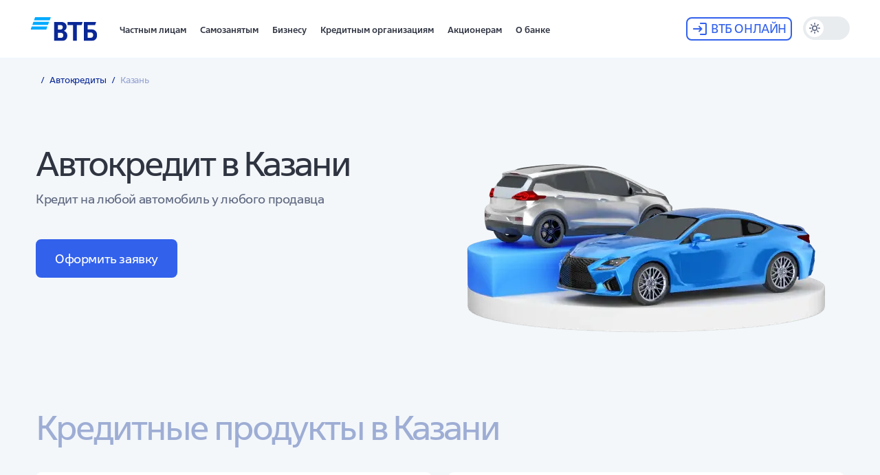

--- FILE ---
content_type: text/html
request_url: https://www.vtb.ru/personal/avtokredity/kazan/
body_size: 87743
content:
<!DOCTYPE html>
    <html  lang="ru">
        <head>            
            <meta charset="utf-8" />
            <meta name="viewport" content="width=device-width, initial-scale=1, shrink-to-fit=no" />
            <!--[if IE]>
            <meta http-equiv="X-UA-Compatible" content="IE=Edge,chrome=1">
            <![endif]-->

            
            <!-- favicons -->
            <script type="text/javascript">/*
 Copyright and licenses see https://www.dynatrace.com/company/trust-center/customers/reports/*/
(function(){"undefined"!==typeof window&&window.setTimeout&&(window.setTimeout=window.setTimeout);this.dT_&&dT_.prm&&dT_.prm();(function(){function va(){document.cookie="__dTCookie=1;SameSite=Lax";var bb=-1!==document.cookie.indexOf("__dTCookie");document.cookie="__dTCookie=1; expires=Thu, 01-Jan-1970 00:00:01 GMT";return bb}function Qa(){return void 0===lb.dialogArguments?navigator.cookieEnabled||va():va()}function Ja(){var bb;if(Qa()&&!window.dT_){var Ka=(bb={},bb.cfg="domain=vtb.ru|reportUrl=/rb_2560eb1a-ed2c-4f1a-a3e3-fa0004915d87|app=f4eea715b4aa1f0c|cuc=kxsi1nno|mel=100000|featureHash=A27NVfjqrux|dpvc=1|ssv=4|lastModification=1769433911068|xb=yandex^bs.com^pyandex^bs.ru|tp=500,50,0,1|rdnt=0|uxrgce=1|bp=3|agentUri=/ruxitagentjs_A27NVfjqrux_10233220201140653.js|auto=1|domain=vtb.ru|rid=RID_-1921494068|rpid=1485227651|app=f4eea715b4aa1f0c",
bb.iCE=Qa,bb);window.dT_=Ka}}var lb="undefined"!==typeof window?window:self,Wa;lb.dT_?(null===(Wa=lb.console)||void 0===Wa?void 0:Wa.log("Duplicate agent injection detected, turning off redundant initConfig."),lb.dT_.di=1):Ja()})()})();
/*
 Copyright and licenses see https://www.dynatrace.com/company/trust-center/customers/reports/*/
(function(){"undefined"!==typeof window&&window.setTimeout&&(window.setTimeout=window.setTimeout);this.dT_&&dT_.prm&&dT_.prm();(function(){function va(k,u,M){void 0===M&&(M=0);var la=-1;u&&(null===k||void 0===k?0:k.indexOf)&&(la=k.indexOf(u,M));return la}function Qa(){var k;return!(null===(k=v.console)||void 0===k||!k.log)}function Ja(k,u){if(!u)return"";var M=k+"=";k=va(u,M);if(0>k)return"";for(;0<=k;){if(0===k||" "===u.charAt(k-1)||";"===u.charAt(k-1))return M=k+M.length,k=va(u,";",k),0<=k?u.substring(M,
k):u.substr(M);k=va(u,M,k+M.length)}return""}function lb(k){return Ja(k,document.cookie)}function Wa(){}function bb(){var k=0;try{k=Math.round(v.performance.timeOrigin)}catch(u){}if(0>=k||isNaN(k)||!isFinite(k)){k=0;try{k=v.performance.timing.navigationStart}catch(u){}k=0>=k||isNaN(k)||!isFinite(k)?B.dT_.gAST():k}Aa=k;cb=Ka;return Aa}function Ka(){return Aa}function xa(){return cb()}function fb(){var k,u=0;if(null===(k=null===v||void 0===v?void 0:v.performance)||void 0===k?0:k.now)try{u=Math.round(v.performance.now())}catch(M){}return 0>=
u||isNaN(u)||!isFinite(u)?(new Date).getTime()-cb():u}function ba(k,u){void 0===u&&(u=document.cookie);return Ja(k,u)}function Y(){}function Da(k,u){return function(){k.apply(u,arguments)}}function ja(k){if(!(this instanceof ja))throw new TypeError("Promises must be constructed via new");if("function"!==typeof k)throw new TypeError("not a function");this.da=0;this.Xa=!1;this.ga=void 0;this.ja=[];La(k,this)}function ua(k,u){for(;3===k.da;)k=k.ga;0===k.da?k.ja.push(u):(k.Xa=!0,ja.Aa(function(){var M=
1===k.da?u.ac:u.bc;if(null===M)(1===k.da?Ia:Ra)(u.promise,k.ga);else{try{var la=M(k.ga)}catch(pb){Ra(u.promise,pb);return}Ia(u.promise,la)}}))}function Ia(k,u){try{if(u===k)throw new TypeError("A promise cannot be resolved with itself.");if(u&&("object"===typeof u||"function"===typeof u)){var M=u.then;if(u instanceof ja){k.da=3;k.ga=u;pa(k);return}if("function"===typeof M){La(Da(M,u),k);return}}k.da=1;k.ga=u;pa(k)}catch(la){Ra(k,la)}}function Ra(k,u){k.da=2;k.ga=u;pa(k)}function pa(k){2===k.da&&0===
k.ja.length&&ja.Aa(function(){k.Xa||ja.$a(k.ga)});for(var u=0,M=k.ja.length;u<M;u++)ua(k,k.ja[u]);k.ja=null}function W(k,u,M){this.ac="function"===typeof k?k:null;this.bc="function"===typeof u?u:null;this.promise=M}function La(k,u){var M=!1;try{k(function(la){M||(M=!0,Ia(u,la))},function(la){M||(M=!0,Ra(u,la))})}catch(la){M||(M=!0,Ra(u,la))}}function ia(){Jb.Aa=function(k){if("string"===typeof k)throw Error("Promise polyfill called _immediateFn with string");k()};Jb.$a=function(){};return Jb}function O(k,
u){return parseInt(k,u||10)}function Pa(k){return document.getElementsByTagName(k)}function L(k){var u=k.length;if("number"===typeof u)k=u;else{u=0;for(var M=2048;k[M-1];)u=M,M+=M;for(var la=7;1<M-u;)la=(M+u)/2,k[la-1]?u=la:M=la;k=k[la]?M:u}return k}function H(k){for(var u=[],M=1;M<arguments.length;M++)u[M-1]=arguments[M];k.push.apply(k,u)}function E(k){k=encodeURIComponent(k);var u=[];if(k)for(var M=0;M<k.length;M++){var la=k.charAt(M);H(u,Tb[la]||la)}return u.join("")}function S(k){-1<va(k,"^")&&
(k=k.split("^^").join("^"),k=k.split("^dq").join('"'),k=k.split("^rb").join(">"),k=k.split("^lb").join("<"),k=k.split("^p").join("|"),k=k.split("^e").join("="),k=k.split("^s").join(";"),k=k.split("^c").join(","),k=k.split("^bs").join("\\"));return k}function ma(k,u){if(!k||!k.length)return-1;if(k.indexOf)return k.indexOf(u);for(var M=k.length;M--;)if(k[M]===u)return M;return-1}function R(k,u){void 0===u&&(u=[]);if(!k||"object"!==typeof k&&"function"!==typeof k)return!1;var M="number"!==typeof u?u:
[],la=null,pb=[];switch("number"===typeof u?u:5){case 0:la="Array";pb.push("push");break;case 1:la="Boolean";break;case 2:la="Number";break;case 3:la="String";break;case 4:la="Function";break;case 5:la="Object";break;case 6:la="Date";pb.push("getTime");break;case 7:la="Error";pb.push("name","message");break;case 8:la="Element";break;case 9:la="HTMLElement";break;case 10:la="HTMLImageElement";pb.push("complete");break;case 11:la="PerformanceEntry";break;case 12:la="PerformanceTiming";break;case 13:la=
"PerformanceResourceTiming";break;case 14:la="PerformanceNavigationTiming";break;case 15:la="CSSRule";pb.push("cssText","parentStyleSheet");break;case 16:la="CSSStyleSheet";pb.push("cssRules","insertRule");break;case 17:la="Request";pb.push("url");break;case 18:la="Response";pb.push("ok","status","statusText");break;case 19:la="Set";pb.push("add","entries","forEach");break;case 20:la="Map";pb.push("set","entries","forEach");break;case 21:la="Worker";pb.push("addEventListener","postMessage","terminate");
break;case 22:la="XMLHttpRequest";pb.push("open","send","setRequestHeader");break;case 23:la="SVGScriptElement";pb.push("ownerSVGElement","type");break;case 24:la="HTMLMetaElement";pb.push("httpEquiv","content","name");break;case 25:la="HTMLHeadElement";break;case 26:la="ArrayBuffer";break;case 27:la="ShadowRoot",pb.push("host","mode")}u=la;if(!u)return!1;pb=pb.length?pb:M;if(!M.length)try{if(v[u]&&k instanceof v[u]||Object.prototype.toString.call(k)==="[object "+u+"]")return!0}catch(Kb){}for(M=0;M<
pb.length;M++)if(u=pb[M],"string"!==typeof u&&"number"!==typeof u&&"symbol"!==typeof u||!(u in k))return!1;return!!pb.length}function qa(k,u,M,la){"undefined"===typeof la&&(la=Ya(u,!0));"boolean"===typeof la&&(la=Ya(u,la));if(k===v)Ob?Ob(u,M,la):qd&&qd("on"+u,M);else if(Id&&R(k,21))Yc.call(k,u,M,la);else if(k.addEventListener)if(k===v.document||k===v.document.documentElement)Hc.call(k,u,M,la);else try{Ob.call(k,u,M,la)}catch(zc){k.addEventListener(u,M,la)}else k.attachEvent&&k.attachEvent("on"+u,
M);la=!1;for(var pb=ld.length;0<=--pb;){var Kb=ld[pb];if(Kb.object===k&&Kb.event===u&&Kb.Y===M){la=!0;break}}la||B.dT_.apush(ld,{object:k,event:u,Y:M})}function Ha(k,u,M,la){for(var pb=ld.length;0<=--pb;){var Kb=ld[pb];if(Kb.object===k&&Kb.event===u&&Kb.Y===M){ld.splice(pb,1);break}}"undefined"===typeof la&&(la=Ya(u,!0));"boolean"===typeof la&&(la=Ya(u,la));k===v?cc?cc(u,M,la):qd&&qd("on"+u,M):k.removeEventListener?k===v.document||k===v.document.documentElement?Dd.call(k,u,M,la):cc.call(k,u,M,la):
k.detachEvent&&k.detachEvent("on"+u,M)}function Ya(k,u){var M=!1;try{if(Ob&&-1<ma(If,k)){var la=Object.defineProperty({},"passive",{get:function(){M=!0}});Ob("test",Wa,la)}}catch(pb){}return M?{passive:!0,capture:u}:u}function Ib(){for(var k=ld,u=k.length;0<=--u;){var M=k[u];Ha(M.object,M.event,M.Y)}ld=[]}function kb(k,u,M){if(M||2===arguments.length)for(var la=0,pb=u.length,Kb;la<pb;la++)!Kb&&la in u||(Kb||(Kb=Array.prototype.slice.call(u,0,la)),Kb[la]=u[la]);return k.concat(Kb||Array.prototype.slice.call(u))}
function ca(k){return"function"===typeof k&&/{\s+\[native code]/.test(Function.prototype.toString.call(k))}function ra(k,u){for(var M,la=[],pb=2;pb<arguments.length;pb++)la[pb-2]=arguments[pb];return void 0!==Function.prototype.bind&&ca(Function.prototype.bind)?(M=Function.prototype.bind).call.apply(M,kb([k,u],la,!1)):function(){for(var Kb=0;Kb<arguments.length;Kb++);return k.apply(u,(la||[]).concat(Array.prototype.slice.call(arguments)||[]))}}function V(){if(He){var k=new He;if(qe)for(var u=0,M=
ef;u<M.length;u++){var la=M[u];void 0!==qe[la]&&(k[la]=ra(qe[la],k))}return k}return $c?new $c("MSXML2.XMLHTTP.3.0"):v.XMLHttpRequest?new v.XMLHttpRequest:new v.ActiveXObject("MSXML2.XMLHTTP.3.0")}function na(){document.cookie="__dTCookie=1;SameSite=Lax";var k=-1!==document.cookie.indexOf("__dTCookie");document.cookie="__dTCookie=1; expires=Thu, 01-Jan-1970 00:00:01 GMT";return k}function Ua(){return void 0===v.dialogArguments?navigator.cookieEnabled||na():na()}function qb(){return 0<=va(navigator.userAgent,
"RuxitSynthetic")}function tb(){return Mc}function nb(k){Mc=k}function Bb(k){var u=fa("rid"),M=fa("rpid");u&&(k.rid=u);M&&(k.rpid=M)}function ec(k){if(k=k.xb){k=S(k);try{Mc=new RegExp(k,"i")}catch(u){}}else Mc=void 0}function Ub(k){return"n"===k||"s"===k||"l"===k?";SameSite="+ye[k]:""}function Ba(k,u,M){var la=1,pb=0;do document.cookie=k+'=""'+(u?";domain="+u:"")+";path="+M.substr(0,la)+"; expires=Thu, 01 Jan 1970 00:00:01 GMT;",la=M.indexOf("/",la),pb++;while(-1!==la&&5>pb)}function Gb(k){var u=
{},M=0;for(k=k.split("|");M<k.length;M++){var la=k[M].split("=");2===la.length&&(u[la[0]]=decodeURIComponent(la[1].replace(/\+/g," ")))}return u}function wb(){var k=fa("csu");return(k.indexOf("dbg")===k.length-3?k.substr(0,k.length-3):k)+"_"+fa("app")+"_Store"}function Z(k,u,M){void 0===u&&(u={});var la=0;for(k=k.split("|");la<k.length;la++){var pb=k[la],Kb=pb,zc=va(pb,"=");-1===zc?u[Kb]="1":(Kb=pb.substring(0,zc),u[Kb]=pb.substring(zc+1,pb.length))}!M&&(M=u,la=M.spc)&&(k=document.createElement("textarea"),
k.innerHTML=la,M.spc=k.value);return u}function ab(k){var u;return null!==(u=uc[k])&&void 0!==u?u:md[k]}function Ma(k){k=ab(k);return"false"===k||"0"===k?!1:!!k}function Q(k){var u=ab(k);u=O(u);isNaN(u)&&(u=md[k]);return u}function fa(k){return String(ab(k)||"")}function wa(k,u){uc[k]=String(u)}function Za(k){return uc=k}function Eb(k){uc[k]=0>va(uc[k],"#"+k.toUpperCase())?uc[k]:""}function pc(k){var u=k.agentUri;u&&-1<va(u,"_")&&(u=/([a-zA-Z]*)[0-9]{0,4}_([a-zA-Z_0-9]*)_[0-9]+/g.exec(u))&&u.length&&
2<u.length&&(k.csu=u[1],k.featureHash=u[2])}function Fb(k){var u=k.domain||"";var M=(M=location.hostname)&&u?M===u||-1!==M.indexOf("."+u,M.length-("."+u).length):!0;if(!u||!M){k.domainOverride||(k.domainOverride=location.hostname+","+u,delete k.domain);var la=fa("cssm");var pb=document.domain||"";if(pb){pb=pb.split(".").reverse();var Kb=pb.length;if(1>=Kb)la="";else{for(var zc=pb[0],Ec="",Jc=1;Jc<=Kb;Jc++)if(ba("dTValidationCookie")){Ec=zc;break}else{pb[Jc]&&(zc=pb[Jc]+"."+zc);var od="dTValidationCookie=dTValidationCookieValue;path=/;domain="+
zc;od+=Ub(la);document.cookie=od}Ba("dTValidationCookie",Ec,"/");la=Ec}}else la="";la&&(k.domain=la);M||H(ff,{type:"dpi",severity:"Warning",text:'Configured domain "'+u+'" is invalid for current location "'+location.hostname+'". Agent will use "'+k.domain+'" instead.'})}}function N(k,u){Fb(k);uc.pVO&&(k.pVO=uc.pVO);u||(u=k.bp||md.bp,k.bp2&&(u=2),k.bp=String(u))}function w(){return uc}function F(k){return md[k]===ab(k)}function q(){if(v.MobileAgent||v.dynatraceMobile){var k=lb("dtAdkSettings");return B.dT_.p3SC(k).privacyState||
null}return null}function J(){var k=q();return 2===k||1===k?!1:!B.dT_.bcv("coo")||B.dT_.bcv("cooO")||qb()}function z(k,u){return!J()||v.dT_.overloadPrevention&&!qb()?null:k.apply(this,u||[])}function ea(k,u){try{var M=zd;M&&M.setItem(k,u)}catch(la){}}function P(k,u){z(ea,[k,u])}function aa(k){try{var u=zd;if(u)return u.getItem(k)}catch(M){}return null}function U(k){try{var u=zd;u&&u.removeItem(k)}catch(M){}}function Ga(k){return 32===k.length||12>=k.length?k:""}function gb(k){k=k.replace("-2D","-");
if(!isNaN(Number(k))){var u=O(k);if(-99<=u&&99>=u)return k}return""}function ob(k){var u={sessionId:"",serverId:"",overloadState:0},M=va(k,"|"),la=k;-1!==M&&(la=k.substring(0,M));M=va(la,"$");-1!==M?(u.sessionId=Ga(la.substring(M+1)),u.serverId=gb(la.substring(0,M))):u.sessionId=Ga(la);return u}function xb(k){var u={sessionId:"",serverId:"",overloadState:0},M=k.split("v"===k.charAt(0)?"_":"=");if(2<M.length&&0===M.length%2){k=Number(M[1]);if(isNaN(k)||3>k)return u;k={};for(var la=2;la<M.length;la++)k[M[la]]=
M[la+1],la++;u.sessionId=k.sn?Ga(k.sn):"hybrid";k.srv&&(u.serverId=gb(k.srv));M=Number(k.ol);if(1===M){la=qb();var pb=v.dT_;la||(P("dtDisabled","true"),pb.disabled=!0,pb.overloadPrevention=!0)}0<=M&&2>=M&&(u.overloadState=M);k=Number(k.prv);isNaN(k)||(u.privacyState=1>k||4<k?1:k)}return u}function Nb(){return Wd()}function $b(k,u){function M(){delete Jf[Kb];k.apply(this,arguments)}for(var la=[],pb=2;pb<arguments.length;pb++)la[pb-2]=arguments[pb];if("apply"in nh){la.unshift(M,u);var Kb=nh.apply(v,
la)}else Kb=nh(M,u);Jf[Kb]=!0;return Kb}function Yb(k){delete Jf[k];"apply"in Oe?Oe.call(v,k):Oe(k)}function Vb(k){H(re,k)}function kc(k){for(var u=re.length;u--;)if(re[u]===k){re.splice(u,1);break}}function dd(){return re}function ic(k,u){return Zg(k,u)}function Zc(k){Tf(k)}function oa(k,u){if(!af||!Xi)return"";k=new af([k],{type:u});return Xi(k)}function ya(k,u){return ke?new ke(k,u):void 0}function Sa(k){"function"===typeof k&&H(nf,k)}function db(){return nf}function Cb(){return Jh}function Qb(k){return function(){for(var u=
[],M=0;M<arguments.length;M++)u[M]=arguments[M];if("number"!==typeof u[0]||!Jf[u[0]])try{return k.apply(this,u)}catch(la){return k(u[0])}}}function Oa(){return ff}function Ac(){cb=bb;v.performance&&(Wd=function(){return Math.round(cb()+fb())});if(!Wd||isNaN(Wd())||0>=Wd()||!isFinite(Wd()))Wd=function(){return(new Date).getTime()}}function vc(){Pe&&(v.clearTimeout=Oe,v.clearInterval=Tf,Pe=!1)}function Tc(k,u){try{v.localStorage&&v.localStorage.setItem(k,u)}catch(M){}}function Bc(k){try{v.localStorage&&
v.localStorage.removeItem(k)}catch(u){}}function Rc(){Bc("rxec");Bc("rxvisitid");Bc("rxvt")}function Cc(k){document.cookie=k+'="";path=/'+(fa("domain")?";domain="+fa("domain"):"")+"; expires=Thu, 01 Jan 1970 00:00:01 GMT;"}function mc(k,u,M,la){le=!0;u||0===u?(u=String(u).replace(/[;\n\r]/g,"_"),k=k+"="+u+";path=/"+(fa("domain")?";domain="+fa("domain"):""),M&&(k+=";expires="+M.toUTCString()),k+=Ub(fa("cssm")),la&&"https:"===location.protocol&&(k+=";Secure"),document.cookie=k):Cc(k);le=!1}function fd(k,
u,M,la){z(mc,[k,u,M,la])}function Nc(k){return 2<(null===k||void 0===k?void 0:k.split("$").length)?!1:/^[0-9A-Za-z_=:$+\/.\-*%|]*$/.test(k)}function qc(k){k=ba("dtCookie",k);k||((k=aa("dtCookie"))&&Nc(k)?Qd(k):k="");return Nc(k)?k:""}function Qd(k){fd("dtCookie",k,void 0,Ma("ssc"))}function Kd(k){J()?k():(Ed||(Ed=[]),H(Ed,k))}function rc(k){return z(k)}function Dc(){if(Ma("coo")&&!J()){for(var k=0,u=Ed;k<u.length;k++)$b(u[k],0);Ed=[];wa("cooO",!0)}}function Ic(){if(Ma("coo")&&J()){wa("cooO",!1);Cc("dtCookie");
Cc("dtPC");Cc("dtLatC");Cc("dtSa");Cc("dtAdk");Cc("rxVisitor");Cc("rxvt");try{U("rxec");U("rxvisitid");U("rxvt");Rc();var k=zd;k&&(k.removeItem("rxVisitor"),k.removeItem("dtCookie"));if(k=Hg)k.removeItem(wb()),k.removeItem("dtAdk")}catch(u){}}}function bc(k,u){void 0===u&&(u=document.cookie||"");return u.split(k+"=").length-1}function wc(k,u){var M=bc(k,u);if(1<M){u=fa("domain")||v.location.hostname;var la=v.location.hostname,pb=v.location.pathname,Kb=0,zc=0;ue.push(k);do{var Ec=la.substr(Kb);if(Ec!==
u||"/"!==pb){Ba(k,Ec===u?"":Ec,pb);var Jc=bc(k);Jc<M&&(ue.push(Ec),M=Jc)}Kb=la.indexOf(".",Kb)+1;zc++}while(0!==Kb&&10>zc&&1<M);fa("domain")&&1<M&&Ba(k,"",pb)}}function Xd(){var k=document.cookie;wc("dtPC",k);wc("dtCookie",k);wc("dtLatC",k);wc("rxvt",k);0<ue.length&&H(ff,{severity:"Error",type:"dcn",text:"Duplicate cookie name"+(1!==ue.length?"s":"")+" detected: "+ue.join(", ")});Vb(function(u,M,la,pb){0<ue.length&&!M&&(u.av(pb,"dCN",ue.join(",")),ue=[]);0<tg.length&&!M&&(u.av(pb,"eCC",tg.join(",")),
tg=[])})}function sc(k){var u=k,M=Math.pow(2,32);return function(){u=(1664525*u+1013904223)%M;return u/M}}function wd(k,u){return isNaN(k)||isNaN(u)?Math.floor(33*Kf()):Math.floor(Kf()*(u-k+1))+k}function Ld(k){if(!k)return"";var u=v.crypto||v.msCrypto;if(u&&-1===va(navigator.userAgent,"Googlebot"))u=u.getRandomValues(new Uint8Array(k));else{u=[];for(var M=0;M<k;M++)u.push(wd(0,32))}k=[];for(M=0;M<u.length;M++){var la=Math.abs(u[M]%32);k.push(String.fromCharCode(la+(9>=la?48:55)))}return k.join("")}
function Ve(){return ug}function Ee(k){k&&(null===k||void 0===k?0:k.configurable)&&k.set&&k.get&&Object.defineProperty(document,"cookie",{get:function(){return k.get.call(document)},set:function(u){var M=u.split("=")[0];k.set.call(document,u);le?1<bc(M)&&ue.push(M):-1<ma(Lf,M)&&(tg.push(M),-1===ma(We,M)&&(H(We,M),H(ff,{severity:"Error",type:"ecm",text:"Invalid modification of agent cookie "+M+" detected. Modifying Dynatrace cookies may result in missing or invalid data."})))}})}function $d(k){void 0===
k&&(k=!0);Ig=k}function Nd(k){if(k=k||qc()){var u=k.charAt(0);return"v"===u||"="===u?xb(k):ob(k)}return{sessionId:"",serverId:"",overloadState:0}}function lc(k){return Nd(k).serverId}function Jd(k){return Nd(k).sessionId}function id(k,u,M){var la=Q("pcl");la=k.length-la;0<la&&k.splice(0,la);la=lc(ba("dtCookie",M));for(var pb=[],Kb=la?la+"$":"",zc=0;zc<k.length;zc++){var Ec=k[zc];"-"!==Ec.G&&pb.push(Kb+Ec.frameId+"h"+Ec.G)}k=pb.join("p");k||(Ig&&(za(!0,"a",M),$d(!1)),k+=la+"$"+ug+"h-");k+="v"+(u||
jd(M));fd("dtPC",k+"e0",void 0,Ma("ssc"))}function ve(k,u){void 0===u&&(u=document.cookie);var M=ba("dtPC",u);u=[];if(M&&"-"!==M){var la="";var pb=0;for(M=M.split("p");pb<M.length;pb++){var Kb=M[pb],zc=la,Ec=k;void 0===zc&&(zc="");la=va(Kb,"$");var Jc=va(Kb,"h");var od=va(Kb,"v"),Qe=va(Kb,"e");la=Kb.substring(la+1,Jc);Jc=-1!==od?Kb.substring(Jc+1,od):Kb.substring(Jc+1);zc||-1===od||(zc=-1!==Qe?Kb.substring(od+1,Qe):Kb.substring(od+1));Kb=null;Ec||(Ec=O(la.split("_")[0]),od=Wd()%kg,od<Ec&&(od+=kg),
Ec=Ec+9E5>od);Ec&&(Kb={frameId:la,G:"-"===Jc?"-":O(Jc),visitId:""});la=zc;(Jc=Kb)&&u.push(Jc)}for(k=0;k<u.length;k++)u[k].visitId=la}return u}function me(k,u){var M=document.cookie;u=ve(u,M);for(var la=!1,pb=0;pb<u.length;pb++){var Kb=u[pb];Kb.frameId===ug&&(Kb.G=k,la=!0)}la||H(u,{frameId:ug,G:k,visitId:""});id(u,void 0,M)}function jd(k){return kd(k)||za(!0,"c",k)}function kd(k){if(Fd(k)<=Wd())return za(!0,"t",k);var u=r(k);if(!u)return za(!0,"c",k);var M=uj.exec(u);if(!M||3!==M.length||32!==M[1].length||
isNaN(O(M[2])))return za(!0,"i",k);P("rxvisitid",u);return u}function we(k,u){var M=Wd();u=Fc(u).Hc;k&&(u=M);Xb(M+ki+"|"+u);Ab()}function Mf(k){var u="t"+(Wd()-Fd(k)),M=r(k),la=D();I(la,k);eb(la,u,M)}function r(k){var u,M;return null!==(M=null===(u=ve(!0,k)[0])||void 0===u?void 0:u.visitId)&&void 0!==M?M:aa("rxvisitid")}function D(){var k=Ld(32);k=k.replace(/[0-9]/g,function(u){u=.1*O(u);return String.fromCharCode(Math.floor(25*u+65))});return k+"-0"}function I(k,u){var M=ve(!1,u);id(M,k,u);P("rxvisitid",
k);we(!0)}function ha(k,u,M){return za(u,M)}function ta(k,u,M){return za(k,u,M)}function za(k,u,M){k&&(vg=!0);k=r(M);M=D();I(M);eb(M,u,k);return M}function eb(k,u,M){if(r(document.cookie))for(var la=0,pb=Bi;la<pb.length;la++)(0,pb[la])(k,vg,u,M)}function hb(k){Bi.push(k)}function Ab(k){oh&&Yb(oh);oh=$b(Lb,Fd(k)-Wd())}function Lb(){var k=document.cookie;if(Fd(k)<=Wd())return z(Mf,[k]),!0;Kd(Ab);return!1}function Xb(k){fd("rxvt",k,void 0,Ma("ssc"));P("rxvt",k)}function xc(k,u){(u=ba(k,u))||(u=aa(k)||
"");return u}function Uc(){var k=kd()||"";P("rxvisitid",k);k=xc("rxvt");Xb(k);Rc()}function Fc(k){var u={yd:0,Hc:0};if(k=xc("rxvt",k))try{var M=k.split("|");2===M.length&&(u.yd=parseInt(M[0],10),u.Hc=parseInt(M[1],10))}catch(la){}return u}function Fd(k){k=Fc(k);return Math.min(k.yd,k.Hc+Kh)}function Rd(k){ki=k}function ne(){var k=vg;vg=!1;return k}function Fe(){Lb()||we(!1)}function ee(k){try{if(v.localStorage)return v.localStorage.getItem(k)}catch(u){}return null}function bf(){var k=ba("rxVisitor");
k&&45===(null===k||void 0===k?void 0:k.length)||(k=ee("rxVisitor")||aa("rxVisitor"),45!==(null===k||void 0===k?void 0:k.length)&&(Yi=!0,k=String(Wd()),k+=Ld(45-k.length)));of(k);return k}function of(k){if(Ma("dpvc")||Ma("pVO"))P("rxVisitor",k);else{var u=new Date;var M=u.getMonth()+Math.min(24,Math.max(1,Q("rvcl")));u.setMonth(M);z(Tc,["rxVisitor",k])}fd("rxVisitor",k,u,Ma("ssc"))}function ph(){return Yi}function Lh(k){var u=ba("rxVisitor");Cc("rxVisitor");U("rxVisitor");Bc("rxVisitor");wa("pVO",
!0);of(u);k&&z(Tc,["dt-pVO","1"]);Uc()}function $g(){Bc("dt-pVO");Ma("pVO")&&(wa("pVO",!1),bf());U("rxVisitor");Uc()}function yf(k,u,M,la,pb){var Kb=document.createElement("script");Kb.setAttribute("src",k);u&&Kb.setAttribute("defer","defer");M&&(Kb.onload=M);la&&(Kb.onerror=la);pb&&Kb.setAttribute("id",pb);Kb.setAttribute("crossorigin","anonymous");k=document.getElementsByTagName("script")[0];k.parentElement.insertBefore(Kb,k)}function Nf(k,u){return Xe+"/"+(u||xd)+"_"+k+"_"+(Q("buildNumber")||v.dT_.version)+
".js"}function ah(){var k,u;try{null===(u=null===(k=v.MobileAgent)||void 0===k?void 0:k.incrementActionCount)||void 0===u?void 0:u.call(k)}catch(M){}}function wg(){var k,u=v.dT_;v.dT_=(k={},k.di=0,k.version="10233220201140653",k.cfg=u?u.cfg:"",k.iCE=u?Ua:function(){return navigator.cookieEnabled},k.ica=1,k.disabled=!1,k.overloadPrevention=!1,k.gAST=Cb,k.ww=ya,k.stu=oa,k.nw=Nb,k.apush=H,k.st=$b,k.si=ic,k.aBPSL=Vb,k.rBPSL=kc,k.gBPSL=dd,k.aBPSCC=Sa,k.gBPSCC=db,k.buildType="dynatrace",k.gSSV=aa,k.sSSV=P,k.rSSV=
U,k.rvl=Bc,k.pn=O,k.iVSC=Nc,k.p3SC=xb,k.pLSC=ob,k.io=va,k.dC=Cc,k.sC=fd,k.esc=E,k.gSId=lc,k.gDtc=Jd,k.gSC=qc,k.sSC=Qd,k.gC=lb,k.cRN=wd,k.cRS=Ld,k.gEL=L,k.gEBTN=Pa,k.cfgO=w,k.pCfg=Gb,k.pCSAA=Z,k.cFHFAU=pc,k.sCD=N,k.bcv=Ma,k.ncv=Q,k.scv=fa,k.stcv=wa,k.rplC=Za,k.cLSCK=wb,k.gFId=Ve,k.gBAU=Nf,k.iS=yf,k.eWE=Kd,k.oEIE=rc,k.oEIEWA=z,k.eA=Dc,k.dA=Ic,k.iNV=ph,k.gVID=bf,k.dPV=Lh,k.ePV=$g,k.sVIdUP=$d,k.sVTT=Rd,k.sVID=I,k.rVID=kd,k.gVI=jd,k.gNVIdN=ta,k.gNVId=ha,k.gARnVF=ne,k.cAUV=Fe,k.uVT=we,k.aNVL=hb,k.gPC=ve,
k.cPC=me,k.sPC=id,k.clB=vc,k.ct=Yb,k.aRI=Bb,k.iXB=ec,k.gXBR=tb,k.sXBR=nb,k.de=S,k.cCL=Qa,k.iEC=ah,k.rnw=fb,k.gto=xa,k.ael=qa,k.rel=Ha,k.sup=Ya,k.cuel=Ib,k.iAEPOO=J,k.iSM=qb,k.aIOf=ma,k.gxwp=V,k.iIO=R,k.prm=ia,k.cI=Zc,k.gidi=Oa,k.iDCV=F,k.gCF=ba,k.gPSMB=q,k.lvl=ee,k)}function G(){Kd(function(){if(!Jd()){var k=-1*wd(2,99),u=Ld(32),M=Q("ssv");Qd(4===M?"v_4_srv_"+String(k).replace("-","-2D")+"_sn_"+u:3===M?"=3=srv="+k+"=sn="+u:k+"$"+u)}})}var B="undefined"!==typeof window?window:self,v="undefined"!==
typeof window?window:self,Aa,cb,zb=setTimeout;ja.prototype["catch"]=function(k){return this.then(null,k)};ja.prototype.then=function(k,u){var M=new this.constructor(Y);ua(this,new W(k,u,M));return M};ja.prototype["finally"]=function(k){var u=this.constructor;return this.then(function(M){return u.resolve(k()).then(function(){return M})},function(M){return u.resolve(k()).then(function(){return u.reject(M)})})};ja.all=function(k){return new ja(function(u,M){function la(Ec,Jc){try{if(Jc&&("object"===
typeof Jc||"function"===typeof Jc)){var od=Jc.then;if("function"===typeof od){od.call(Jc,function(Qe){la(Ec,Qe)},M);return}}pb[Ec]=Jc;0===--Kb&&u(pb)}catch(Qe){M(Qe)}}if(!k||"undefined"===typeof k.length)return M(new TypeError("Promise.all accepts an array"));var pb=Array.prototype.slice.call(k);if(0===pb.length)return u([]);for(var Kb=pb.length,zc=0;zc<pb.length;zc++)la(zc,pb[zc])})};ja.allSettled=function(k){return new this(function(u,M){function la(zc,Ec){if(Ec&&("object"===typeof Ec||"function"===
typeof Ec)){var Jc=Ec.then;if("function"===typeof Jc){Jc.call(Ec,function(od){la(zc,od)},function(od){pb[zc]={status:"rejected",reason:od};0===--Kb&&u(pb)});return}}pb[zc]={status:"fulfilled",value:Ec};0===--Kb&&u(pb)}if(!k||"undefined"===typeof k.length)return M(new TypeError(typeof k+" "+k+" is not iterable(cannot read property Symbol(Symbol.iterator))"));var pb=Array.prototype.slice.call(k);if(0===pb.length)return u([]);var Kb=pb.length;for(M=0;M<pb.length;M++)la(M,pb[M])})};ja.resolve=function(k){return k&&
"object"===typeof k&&k.constructor===ja?k:new ja(function(u){u(k)})};ja.reject=function(k){return new ja(function(u,M){M(k)})};ja.race=function(k){return new ja(function(u,M){if(!k||"undefined"===typeof k.length)return M(new TypeError("Promise.race accepts an array"));for(var la=0,pb=k.length;la<pb;la++)ja.resolve(k[la]).then(u,M)})};ja.Aa="function"===typeof setImmediate&&function(k){setImmediate(k)}||function(k){zb(k,0)};ja.$a=function(k){"undefined"!==typeof console&&console&&console.warn("Possible Unhandled Promise Rejection:",
k)};var Jb=ja,Tb={"!":"%21","~":"%7E","*":"%2A","(":"%28",")":"%29","'":"%27",$:"%24",";":"%3B",",":"%2C"},Ob,cc,Hc,Dd,qd=v.attachEvent,Id=v.Worker,Yc=Id&&Id.prototype.addEventListener,ld=[],If=["touchstart","touchend","scroll"],He,$c,ef="abort getAllResponseHeaders getResponseHeader open overrideMimeType send setRequestHeader".split(" "),qe,Mc,md,Bd,ye=(Bd={},Bd.l="Lax",Bd.s="Strict",Bd.n="None",Bd),uc={},zd,ke=v.Worker,af=v.Blob,Xi=v.URL&&v.URL.createObjectURL,Oe,Tf,nh,Zg,Pe=!1,re,nf=[],ff=[],Jh,
Hg,Jf={},Wd,le=!1,Ed=[],ue=[],tg=[],Kf,Of,ug,kg=6E8,Lf=[],We=[],Ig=!1,uj=/([A-Z]+)-([0-9]+)/,Bi=[],ki,Kh,vg=!1,oh,Yi=!1,Ci,Xe,xd;(function(k){var u,M;k=k||0>(null===(u=navigator.userAgent)||void 0===u?void 0:u.indexOf("RuxitSynthetic"));if(!v.dT_||!v.dT_.cfg||"string"!==typeof v.dT_.cfg||"initialized"in v.dT_&&v.dT_.initialized)null===(M=v.console)||void 0===M?void 0:M.log("InitConfig not found or agent already initialized! This is an injection issue."),v.dT_&&(v.dT_.di=3);else if(k)try{var la;ia();
var pb;He=v.XMLHttpRequest;$c=v.ActiveXObject;var Kb=null===(pb=v.XMLHttpRequest)||void 0===pb?void 0:pb.prototype;if(Kb)for(qe={},u=0,M=ef;u<M.length;u++){var zc=M[u];void 0!==Kb[zc]&&(qe[zc]=Kb[zc])}Ob=v.addEventListener;cc=v.removeEventListener;Hc=v.document.addEventListener;Dd=v.document.removeEventListener;nh=v.setTimeout;Zg=v.setInterval;Pe||(Oe=v.clearTimeout,Tf=v.clearInterval);var Ec=Ua?Ua():navigator.cookieEnabled,Jc=1===xb(ba("dtAdkSettings")||(null===(la=Hg)||void 0===la?void 0:la.getItem("dtAdkSettings"))||
"").cc;Qa();if(!(!Ec||Jc?0:"complete"!==document.readyState||v.performance&&v.performance.timing))throw Error("Error during initCode initialization");wg();try{Hg=v.localStorage}catch(sa){}Ac();Jh=Wd();re=[];ff=[];Jf={};if(!Pe){v.clearTimeout=Qb(Oe);v.clearInterval=Qb(Tf);Pe=!0;try{zd=v.sessionStorage}catch(sa){}}var od=Math.random(),Qe=Math.random();Of=0!==od&&0!==Qe&&od!==Qe;if(-1!==va(navigator.userAgent,"Googlebot")){var oe=performance.getEntriesByType("navigation")[0];la=1;if(oe){for(var Pf in oe){var ze=
oe[Pf];"number"===typeof ze&&ze&&(la=1===la?ze:la+ze)}var Qf=Math.floor(1E4*la)}else Qf=la;Kf=sc(Qf)}else Of?Kf=Math.random:Kf=sc(Wd());ug=Jh%kg+"_"+O(wd(0,1E3)+"");var Ca;md=(Ca={},Ca.ade="",Ca.aew=!0,Ca.apn="",Ca.agentLocation="",Ca.agentUri="",Ca.app="",Ca.async=!1,Ca.ase=!1,Ca.auto=!1,Ca.bp1=!1,Ca.bp2=!1,Ca.bp=1,Ca.bisaoi=!1,Ca.bisCmE="",Ca.bs=!1,Ca.buildNumber=0,Ca.csprv=!0,Ca.cepl=16E3,Ca.cls=!0,Ca.ccNcss=!1,Ca.cg=!1,Ca.coo=!1,Ca.cooO=!1,Ca.cssm="0",Ca.cors=!1,Ca.csu="",Ca.cuc="",Ca.cce=!1,
Ca.cux=!1,Ca.dataDtConfig="",Ca.debugName="",Ca.dvl=500,Ca.dASXH=!1,Ca.disableCookieManager=!1,Ca.disableLogging=!1,Ca.dmo=!1,Ca.doel=!1,Ca.dpch=!1,Ca.dpvc=!1,Ca.disableXhrFailures=!1,Ca.domain="",Ca.domainOverride="",Ca.doNotDetect="",Ca.ds=!0,Ca.dsndb=!1,Ca.dsa=!1,Ca.dsss=!1,Ca.dssv=!0,Ca.earxa=!0,Ca.exp=!1,Ca.eni=!0,Ca.erjdw=!0,Ca.expw=!1,Ca.instr="",Ca.evl="",Ca.extblacklist="",Ca.euf=!1,Ca.fau=!0,Ca.fa=!1,Ca.fvdi=!1,Ca.featureHash="",Ca.hvt=216E5,Ca.ffi=!1,Ca.imm=!1,Ca.ign="",Ca.iub="",Ca.iqvn=
!1,Ca.initializedModules="",Ca.lastModification=0,Ca.lupr=!0,Ca.lab=!1,Ca.legacy=!1,Ca.lt=!0,Ca.mb="",Ca.md="",Ca.mdp="",Ca.mdl="",Ca.mcepsl=100,Ca.mdn=5E3,Ca.mhl=4E3,Ca.mpl=1024,Ca.mmds=2E4,Ca.msl=3E4,Ca.bismepl=2E3,Ca.mel=200,Ca.mepp=10,Ca.moa=30,Ca.mrt=3,Ca.ntd=!1,Ca.ncw=!1,Ca.oat=180,Ca.ote=!1,Ca.owasp=!1,Ca.pcl=20,Ca.pt=!0,Ca.perfbv=1,Ca.prfSmpl=0,Ca.pVO=!1,Ca.peti=!1,Ca.raxeh=!0,Ca.rdnt=0,Ca.nosr=!0,Ca.reportUrl="dynaTraceMonitor",Ca.rid="",Ca.ridPath="",Ca.rpid="",Ca.rcdec=12096E5,Ca.rtl=0,
Ca.rtp=2,Ca.rtt=1E3,Ca.rtu=200,Ca.restoreTimeline=!1,Ca.rvcl=24,Ca.sl=100,Ca.ssc=!1,Ca.svNB=!1,Ca.srad=!0,Ca.srbbv=1,Ca.srbw=!0,Ca.srmr=100,Ca.srms="1,1,,,",Ca.srsr=1E5,Ca.srtbv=3,Ca.srtd=1,Ca.srtr=500,Ca.srvr="",Ca.srvi=0,Ca.srwo=!1,Ca.srre="",Ca.srxcss=!0,Ca.srxicss=!0,Ca.srif=!1,Ca.srmrc=!1,Ca.srsdom=!1,Ca.srcss=!0,Ca.srmcrl=1,Ca.srmcrv=10,Ca.ssv=1,Ca.st=3E3,Ca.spc="",Ca.syntheticConfig=!1,Ca.tal=0,Ca.tp="500,50,3",Ca.tt=100,Ca.tvc=3E3,Ca.exteventsoff=!1,Ca.uxdce=!1,Ca.uxdcw=1500,Ca.uxrgce=!0,
Ca.uxrgcm="100,25,300,3;100,25,300,3",Ca.uam=!1,Ca.uana="data-dtname,data-dtName",Ca.uanpi=0,Ca.pui=!1,Ca.usrvd=!0,Ca.vrt=!1,Ca.vcfi=!0,Ca.vcit=1E3,Ca.vct=50,Ca.vcx=50,Ca.vscl=0,Ca.vncm=1,Ca.xb="",Ca.chw="",Ca.xt=0,Ca.xhb="",Ca);a:{var Md=v.dT_.cfg;uc={reportUrl:"dynaTraceMonitor",initializedModules:"",csu:"dtagent",dataDtConfig:"string"===typeof Md?Md:""};v.dT_.cfg=uc;uc.csu="ruxitagentjs";var cf=uc.dataDtConfig;cf&&-1===va(cf,"#CONFIGSTRING")&&(Z(cf,uc),Eb("domain"),Eb("auto"),Eb("app"),pc(uc));
var Uf=Pa("script"),li=L(Uf),Ie=-1===va(uc.dataDtConfig||"","#CONFIGSTRING")?uc:null;if(0<li)for(Qf=0;Qf<li;Qf++)b:{oe=void 0;var yc=Uf[Qf];Pf=Ie;if(yc.attributes){var bh=uc.csu+"_bootstrap.js";ze=/.*\/jstag\/.*\/.*\/(.*)_bs(_dbg)?.js$/;Ca=Pf;var fe=yc.src,Od=null===fe||void 0===fe?void 0:fe.indexOf(bh),Sc=yc.attributes.getNamedItem("data-dtconfig");if(Sc){Md=void 0;cf=fe;var lg=Sc.value;la={};uc.legacy="1";Kb=/([a-zA-Z]*)_([a-zA-Z_0-9]*)_([0-9]+)/g;cf&&(Md=Kb.exec(cf),null===Md||void 0===Md?0:Md.length)&&
(la.csu=Md[1],la.featureHash=Md[2],la.agentLocation=cf.substr(0,va(cf,Md[1])-1),la.buildNumber=Md[3]);if(lg){Z(lg,la,!0);var ae=la.agentUri;!cf&&ae&&(Md=Kb.exec(ae),null===Md||void 0===Md?0:Md.length)&&(la.csu=Md[1])}Fb(la);oe=la;if(!Pf)Ca=oe;else if(!oe.syntheticConfig){Ie=oe;break b}}oe||(oe=uc);if(0<Od){var mg=Od+bh.length+5;oe.app=fe.length>mg?fe.substr(mg):"Default%20Application"}else if(fe){var ud=ze.exec(fe);ud&&(oe.app=ud[1])}Ie=Ca}else Ie=Pf}if(Ie)for(var pf in Ie)Object.prototype.hasOwnProperty.call(Ie,
pf)&&(Uf=pf,uc[Uf]=Ie[Uf]);var Ae=wb();try{var qf=(Ie=Hg)&&Ie.getItem(Ae);if(qf){var Jg=Gb(qf),be=Z(Jg.config||""),Kg=uc.lastModification||"0",qh=O((be.lastModification||Jg.lastModification||"0").substr(0,13)),dg="string"===typeof Kg?O(Kg.substr(0,13)):Kg;if(!Kg||qh>=dg)if(be.csu=Jg.name,be.featureHash=Jg.featureHash,be.agentUri&&pc(be),N(be,!0),ec(be),Bb(be),qh>(uc.lastModification||0)){var Mh=uc.auto,zf=uc.legacy;uc=Za(be);uc.auto=Mh;uc.legacy=zf}}}catch(sa){}N(uc);try{var ce=uc.ign;if(ce&&(new RegExp(ce)).test(v.location.href)){document.dT_=
v.dT_=void 0;var Je=!1;break a}}catch(sa){}if(qb()){var Af=navigator.userAgent,gf=Af.lastIndexOf("RuxitSynthetic");if(-1===gf)var Bf={};else{var rf=Af.substring(gf+14);if(-1===va(rf," c"))Bf={};else{Ae={};qf=0;for(var Nh=rf.split(" ");qf<Nh.length;qf++){var Zi=Nh[qf];if("c"===Zi.charAt(0)){var Di=Zi.substr(1),Vf=Di.indexOf("="),$i=Di.substring(0,Vf),Ei=Di.substring(Vf+1);$i&&Ei&&(Ae[$i]=Ei)}}Bf=Ae}}rf=void 0;for(rf in Bf)Object.prototype.hasOwnProperty.call(Bf,rf)&&Bf[rf]&&(uc[rf]=Bf[rf]);Za(uc)}Je=
!0}if(!Je)throw Error("Error during config initialization");Xd();try{Ci=v.dT_.disabled||!!aa("dtDisabled")}catch(sa){}var Oh;if(!(Oh=fa("agentLocation")))a:{var aj=fa("agentUri");if(aj||document.currentScript){var Wf=aj||document.currentScript.src;if(Wf){Je=Wf;var vj=-1===va(Je,"_bs")&&-1===va(Je,"_bootstrap")&&-1===va(Je,"_complete")?1:2,Cf=Wf.lastIndexOf("/");for(Je=0;Je<vj&&-1!==Cf;Je++)Wf=Wf.substr(0,Cf),Cf=Wf.lastIndexOf("/");Oh=Wf;break a}}var Re=location.pathname;Oh=Re.substr(0,Re.lastIndexOf("/"))}Xe=
Oh;xd=fa("csu")||"ruxitagentjs";"true"===ba("dtUseDebugAgent")&&0>xd.indexOf("dbg")&&(xd=fa("debugName")||xd+"dbg");if(!Ma("auto")&&!Ma("legacy")&&!Ci){var Ph=fa("agentUri")||Nf(fa("featureHash")),A;if(!(A=Ma("async")||"complete"===document.readyState)){var K=v.navigator.userAgent,da=K.indexOf("MSIE ");A=0<da?9>=parseInt(K.substring(da+5,K.indexOf(".",da)),10):!1}A?yf(Ph,Ma("async"),void 0,void 0,"dtjsagent"):(document.write('<script id="dtjsagentdw" type="text/javascript" src="'+Ph+'">\x3c/script>'),
document.getElementById("dtjsagentdw")||yf(Ph,Ma("async"),void 0,void 0,"dtjsagent"))}ba("dtCookie")&&wa("cooO",!0);G();wa("pVO",!!ee("dt-pVO"));Kd(bf);ki=18E5;Kh=Q("hvt")||216E5;z(me,[1]);We=[];Lf="dtCookie dtLatC rxvt dtAdk dtAdkSettings dtPC".split(" ");if(Ma("cg"))try{Ee(Object.getOwnPropertyDescriptor(Document.prototype,"cookie")||Object.getOwnPropertyDescriptor(HTMLDocument.prototype,"cookie"))}catch(sa){}}catch(sa){try{delete v.dT_}catch(ib){v.dT_=void 0}Qa()&&v.console.log("JsAgent initCode initialization failed!")}})(!1)})()})();
</script><script type="text/javascript" src="/ruxitagentjs_A27NVfjqrux_10233220201140653.js" defer="defer"></script><link rel="shortcut icon" type="image/x-icon" href="/favicon.ico">
            <link rel="apple-touch-icon" sizes="180x180" href="/apple-touch-icon.png">
            <link rel="icon" type="image/svg+xml" href="/media-files/system/vtb.ru/favicons/favicon-svg.svg">
            <link rel="icon" type="image/png" sizes="32x32" href="/media-files/system/vtb.ru/favicons/favicon-svg.svg">
            
            
    
            <link rel="manifest" href="/manifest.webmanifest">

            <script defer="defer">window.__INITIAL_DATA__ = {"renderVersion":"desktop","stand":"web"};</script>
             
            <script defer="defer" src="/_platform/vendors.js?version=2026-01-26&page=/personal/avtokredity/kazan"></script>
            <script defer="defer" src="/_platform/app.js?version=2026-01-26&page=/personal/avtokredity/kazan"></script>
           
    
            <title data-react-helmet="true">Автокредит ⚡ на покупку машины в Казани — взять кредит на автомобиль онлайн в банке ВТБ</title>
            
            <meta data-react-helmet="true" name="description" content="⭐ Банк ВТБ предлагает оформить кредит на покупку авто в Казани — новый или с пробегом, на выгодных условиях: ✔️ быстрое решение по заявке, 💰 низкие ставки на автокредитование, подробнее по телефону ☎️: 8(800)100-24-24"/><meta data-react-helmet="true" name="keywords" content=""/><meta data-react-helmet="true" name="og:description" property="og:description" content="⭐ Банк ВТБ предлагает оформить кредит на покупку авто в Казани — новый или с пробегом, на выгодных условиях: ✔️ быстрое решение по заявке, 💰 низкие ставки на автокредитование, подробнее по телефону ☎️: 8(800)100-24-24"/><meta data-react-helmet="true" name="og:title" property="og:title" content="Автокредит ⚡ на покупку машины в Казани — взять кредит на автомобиль онлайн в банке ВТБ"/>
            <link data-react-helmet="true" rel="canonical" href="https://www.vtb.ru/personal/avtokredity/kazan/"/>
            

            
    <!-- Yandex.Metrika counter 1 -->
    <script type="text/javascript" >
        (function(m,e,t,r,i,k,a){m[i]=m[i]||function(){(m[i].a=m[i].a||[]).push(arguments)};
        m[i].l=1*new Date();k=e.createElement(t),a=e.getElementsByTagName(t)[0],k.async=1,k.src=r,a.parentNode.insertBefore(k,a)})
        (window, document, "script", "https://mc.yandex.ru/metrika/tag.js", "ym");

        ym(1087008, "init", {
            clickmap:true,
            trackLinks:true,
            accurateTrackBounce:true,
            webvisor:true,
            trackHash:true
        });
    </script>
    <!-- /Yandex.Metrika counter 1 -->

            
    <!-- Yandex.Metrika counter 2 -->
    <script type="text/javascript" >
        (function(m,e,t,r,i,k,a){m[i]=m[i]||function(){(m[i].a=m[i].a||[]).push(arguments)};
        m[i].l=1*new Date();k=e.createElement(t),a=e.getElementsByTagName(t)[0],k.async=1,k.src=r,a.parentNode.insertBefore(k,a)})
        (window, document, "script", "https://mc.yandex.ru/metrika/tag.js", "ym");

        ym(47142057, "init", {
            clickmap:true,
            trackLinks:true,
            accurateTrackBounce:true,
            webvisor:true,
            trackHash:true,
            ecommerce:"dataLayer"
        });
    </script>
    <!-- /Yandex.Metrika counter 2 -->

            
    <!-- Yandex.Metrika counter 3 -->
    <script type="text/javascript" >
        (function(m,e,t,r,i,k,a){m[i]=m[i]||function(){(m[i].a=m[i].a||[]).push(arguments)};
        m[i].l=1*new Date();k=e.createElement(t),a=e.getElementsByTagName(t)[0],k.async=1,k.src=r,a.parentNode.insertBefore(k,a)})
        (window, document, "script", "https://mc.yandex.ru/metrika/tag.js", "ym");

        ym(75707491, "init", {
                clickmap:true,
                trackLinks:true,
                accurateTrackBounce:true,
                webvisor:true,
                ecommerce:"dataLayer"
        });
    </script>
    <!-- /Yandex.Metrika counter 3 -->


            <style data-styled="true" data-styled-version="6.1.13">.eScVfJ{display:flex;flex-direction:column;font-feature-settings:normal;height:100%;width:100%;font-family:VTB Group UI,sans-serif;-webkit-font-smoothing:antialiased;}/*!sc*/
data-styled.g1[id="Box-sc-1jx04hr-0"]{content:"eScVfJ,"}/*!sc*/
html{scroll-behavior:smooth;box-sizing:border-box;line-height:1.15;--webkit-text-size-adjust:100%;}/*!sc*/
body{margin:0;padding:0;}/*!sc*/
a{background-color:transparent;}/*!sc*/
*,*::before,*::after{box-sizing:border-box;}/*!sc*/
template{display:none;}/*!sc*/
[hidden]{display:none;}/*!sc*/
input{margin:0;}/*!sc*/
data-styled.g2[id="sc-global-fyOrOp1"]{content:"sc-global-fyOrOp1,"}/*!sc*/
.gXQvRs{font-feature-settings:normal;margin:0;padding:0;font-family:'VTB Group UI',sans-serif;vertical-align:baseline;color:inherit;font-size:11px;font-weight:500;line-height:12px;letter-spacing:-0.3px;}/*!sc*/
@media screen and (min-width:1024px){.gXQvRs{font-size:13px;font-weight:500;line-height:16px;letter-spacing:0px;}}/*!sc*/
.dsLzrK{font-feature-settings:normal;margin:0;padding:0;font-family:'VTB Group UI',sans-serif;vertical-align:baseline;color:inherit;font-size:16px;font-weight:400;line-height:19px;letter-spacing:-0.5px;}/*!sc*/
@media screen and (min-width:1024px){.dsLzrK{font-size:16px;font-weight:400;line-height:19px;letter-spacing:-0.5px;}}/*!sc*/
.lmEpeL{font-feature-settings:normal;margin:0;padding:0;font-family:'VTB Group UI',sans-serif;vertical-align:baseline;color:inherit;font-size:14px;font-weight:400;line-height:17px;letter-spacing:-0.3px;}/*!sc*/
@media screen and (min-width:1024px){.lmEpeL{font-size:18px;font-weight:400;line-height:22px;letter-spacing:-0.4px;}}/*!sc*/
.eWOQey{font-feature-settings:normal;margin:0;padding:0;font-family:'VTB Group UI',sans-serif;vertical-align:baseline;color:inherit;font-size:inherit;font-weight:inherit;line-height:inherit;letter-spacing:inherit;}/*!sc*/
@media screen and (min-width:1024px){.eWOQey{font-size:inherit;font-weight:inherit;line-height:inherit;letter-spacing:inherit;}}/*!sc*/
.gQaVUf{font-feature-settings:normal;margin:0;padding:0;font-family:'VTB Group UI',sans-serif;vertical-align:baseline;color:inherit;font-size:10px;font-weight:100;line-height:12px;letter-spacing:-0.6px;}/*!sc*/
@media screen and (min-width:1024px){.gQaVUf{font-size:13px;font-weight:100;line-height:16px;letter-spacing:-0.4px;}}/*!sc*/
.edsEoi{font-feature-settings:normal;margin:0;padding:0;font-family:'VTB Group UI',sans-serif;vertical-align:baseline;color:#0056FF;font-size:14px;font-weight:400;line-height:17px;letter-spacing:-0.3px;}/*!sc*/
@media screen and (min-width:1024px){.edsEoi{font-size:18px;font-weight:400;line-height:22px;letter-spacing:-0.4px;}}/*!sc*/
.droyQg{font-feature-settings:normal;margin:0;padding:0;font-family:'VTB Group UI',sans-serif;vertical-align:baseline;color:inherit;text-transform:uppercase;font-size:14px;font-weight:400;line-height:17px;letter-spacing:-0.3px;}/*!sc*/
@media screen and (min-width:1024px){.droyQg{font-size:18px;font-weight:400;line-height:22px;letter-spacing:-0.4px;}}/*!sc*/
.jJVWhn{font-feature-settings:normal;margin:0;padding:0;font-family:'VTB Group UI',sans-serif;vertical-align:baseline;color:#2f3441;font-size:34px;font-weight:400;line-height:34px;letter-spacing:-2px;}/*!sc*/
@media screen and (min-width:1024px){.jJVWhn{font-size:50px;font-weight:400;line-height:50px;letter-spacing:-3px;}}/*!sc*/
.jXDzyw{font-feature-settings:normal;margin:0;padding:0;font-family:'VTB Group UI',sans-serif;vertical-align:baseline;color:#9EADD4;font-size:34px;font-weight:400;line-height:34px;letter-spacing:-2px;}/*!sc*/
@media screen and (min-width:1024px){.jXDzyw{font-size:50px;font-weight:400;line-height:50px;letter-spacing:-3px;}}/*!sc*/
.gdSSlN{font-feature-settings:normal;margin:0;padding:0;font-family:'VTB Group UI',sans-serif;vertical-align:baseline;color:#2f3441;font-size:22px;font-weight:400;line-height:22px;letter-spacing:-1px;}/*!sc*/
@media screen and (min-width:1024px){.gdSSlN{font-size:32px;font-weight:400;line-height:32px;letter-spacing:-1.5px;}}/*!sc*/
.jAXOHT{font-feature-settings:normal;margin:0;padding:0;font-family:'VTB Group UI',sans-serif;vertical-align:baseline;color:#0a2896;font-size:22px;font-weight:400;line-height:22px;letter-spacing:-1px;}/*!sc*/
@media screen and (min-width:1024px){.jAXOHT{font-size:32px;font-weight:400;line-height:32px;letter-spacing:-1.5px;}}/*!sc*/
.jpfDgd{font-feature-settings:normal;margin:0;padding:0;font-family:'VTB Group UI',sans-serif;vertical-align:baseline;color:#606981;font-size:10px;font-weight:100;line-height:12px;letter-spacing:-0.6px;}/*!sc*/
@media screen and (min-width:1024px){.jpfDgd{font-size:13px;font-weight:100;line-height:16px;letter-spacing:-0.4px;}}/*!sc*/
.jPmGOB{font-feature-settings:normal;margin:0;padding:0;font-family:'VTB Group UI',sans-serif;vertical-align:baseline;color:#0a2896;font-size:34px;font-weight:400;line-height:34px;letter-spacing:-2px;}/*!sc*/
@media screen and (min-width:1024px){.jPmGOB{font-size:50px;font-weight:400;line-height:50px;letter-spacing:-3px;}}/*!sc*/
.esCqUi{font-feature-settings:normal;margin:0;padding:0;font-family:'VTB Group UI',sans-serif;vertical-align:baseline;color:inherit;font-size:16px;font-weight:400;line-height:19px;letter-spacing:-0.5px;}/*!sc*/
@media screen and (min-width:1024px){.esCqUi{font-size:24px;font-weight:400;line-height:31px;letter-spacing:-0.6px;}}/*!sc*/
.dBOaLm{font-feature-settings:normal;margin:0;padding:0;font-family:'VTB Group UI',sans-serif;vertical-align:baseline;color:#2f3441;font-size:16px;font-weight:400;line-height:19px;letter-spacing:-0.5px;}/*!sc*/
@media screen and (min-width:1024px){.dBOaLm{font-size:24px;font-weight:400;line-height:31px;letter-spacing:-0.6px;}}/*!sc*/
data-styled.g7[id="typographystyles__Box-foundation-kit__sc-14qzghz-0"]{content:"gXQvRs,dsLzrK,lmEpeL,eWOQey,gQaVUf,edsEoi,droyQg,jJVWhn,jXDzyw,gdSSlN,jAXOHT,jpfDgd,jPmGOB,esCqUi,dBOaLm,"}/*!sc*/
.kzzEdL{color:inherit;color:inherit;width:16px;height:16px;}/*!sc*/
@media screen and (min-width:1024px){.kzzEdL{width:24px;height:24px;}}/*!sc*/
.cppTcV{color:inherit;color:#606981;width:16px;height:16px;}/*!sc*/
@media screen and (min-width:1024px){.cppTcV{width:24px;height:24px;}}/*!sc*/
.hChXOX{color:inherit;color:inherit;width:40px;height:40px;}/*!sc*/
@media screen and (min-width:1024px){.hChXOX{width:48px;height:48px;}}/*!sc*/
.fqQQBS{color:inherit;color:inherit;width:24px;height:24px;}/*!sc*/
data-styled.g8[id="iconstyles__IconBox-foundation-kit__sc-f8256i-0"]{content:"kzzEdL,cppTcV,hChXOX,fqQQBS,"}/*!sc*/
.gIwYqP{position:relative;z-index:3;width:100%;padding:0 4px;}/*!sc*/
.RMYBT{position:relative;z-index:3;width:100%;padding:0 4px;}/*!sc*/
@media screen and (min-width:1024px){.RMYBT{padding:0 8px;}}/*!sc*/
data-styled.g16[id="buttonstyles__Content-foundation-kit__sc-sa2uer-0"]{content:"gIwYqP,RMYBT,"}/*!sc*/
.kiLRlL{display:flex;align-items:center;position:relative;box-sizing:border-box;width:100%;height:min-content;font-family:'VTB Group UI',sans-serif;white-space:nowrap;border:none;outline:none;box-shadow:none;cursor:pointer;background:none;transition:background 0.2s ease-out,color 0.2s ease-out,border 0.2s ease-out;-webkit-tap-highlight-color:transparent;font-weight:400;font-size:14px;letter-spacing:-0.3px;line-height:120%;min-height:48px;padding:12px 16px;border-radius:8px;color:#ffffff;background:#3261EC;display:inline-flex;text-align:center;text-decoration:none;}/*!sc*/
.kiLRlL:focus,.kiLRlL:active{box-shadow:none;}/*!sc*/
@media screen and (min-width:1024px){.kiLRlL{font-weight:400;font-size:18px;letter-spacing:-0.4px;line-height:110%;}}/*!sc*/
@media screen and (min-width:1024px){.kiLRlL{min-height:56px;padding:12px 24px;}}/*!sc*/
@media (hover:hover){.kiLRlL:hover{color:#ffffff;background:#1E4BD2;}}/*!sc*/
.kiLRlL:disabled,.kiLRlL[disabled],.kiLRlL[aria-disabled='true']{color:#D4D7DF;background:none;border:1px solid #D4D7DF;cursor:not-allowed;}/*!sc*/
.klmUof{display:flex;align-items:center;position:relative;box-sizing:border-box;width:100%;height:min-content;font-family:'VTB Group UI',sans-serif;white-space:nowrap;border:none;outline:none;box-shadow:none;cursor:pointer;background:none;transition:background 0.2s ease-out,color 0.2s ease-out,border 0.2s ease-out;-webkit-tap-highlight-color:transparent;font-weight:400;font-size:14px;letter-spacing:-0.3px;line-height:120%;min-height:48px;padding:12px 16px;border-radius:8px;color:#2F3441;background:#E9ECEF;display:inline-flex;text-align:center;text-decoration:none;}/*!sc*/
.klmUof:focus,.klmUof:active{box-shadow:none;}/*!sc*/
@media screen and (min-width:1024px){.klmUof{font-weight:400;font-size:18px;letter-spacing:-0.4px;line-height:110%;}}/*!sc*/
@media screen and (min-width:1024px){.klmUof{min-height:56px;padding:12px 24px;}}/*!sc*/
@media (hover:hover){.klmUof:hover{color:#2F3441;background:#D4D7DF;}}/*!sc*/
.klmUof:disabled,.klmUof[disabled],.klmUof[aria-disabled='true']{color:#D4D7DF;background:none;border:1px solid #D4D7DF;cursor:not-allowed;}/*!sc*/
data-styled.g17[id="buttonstyles__LinkBox-foundation-kit__sc-sa2uer-1"]{content:"kiLRlL,klmUof,"}/*!sc*/
.cpyBYJ{display:flex;align-items:center;position:relative;box-sizing:border-box;width:100%;height:min-content;font-family:'VTB Group UI',sans-serif;white-space:nowrap;border:none;outline:none;box-shadow:none;cursor:pointer;background:none;transition:background 0.2s ease-out,color 0.2s ease-out,border 0.2s ease-out;-webkit-tap-highlight-color:transparent;font-weight:400;font-size:14px;letter-spacing:-0.3px;line-height:120%;min-height:56px;padding:16px;border-radius:8px;color:#2F3441;background:#ffffff;text-align:center;}/*!sc*/
.cpyBYJ:focus,.cpyBYJ:active{box-shadow:none;}/*!sc*/
@media screen and (min-width:1024px){.cpyBYJ{font-weight:400;font-size:18px;letter-spacing:-0.4px;line-height:110%;}}/*!sc*/
@media screen and (min-width:1024px){.cpyBYJ{min-height:80px;padding:24px;}}/*!sc*/
@media (hover:hover){.cpyBYJ:hover{color:#2F3441;background:#E9ECEF;}}/*!sc*/
.cpyBYJ:disabled,.cpyBYJ[disabled],.cpyBYJ[aria-disabled='true']{color:#9EADD4;background:none;border:1px solid #9EADD4;cursor:not-allowed;}/*!sc*/
data-styled.g18[id="buttonstyles__Box-foundation-kit__sc-sa2uer-2"]{content:"cpyBYJ,"}/*!sc*/
.cORWcj{display:flex;flex-wrap:wrap;padding:0;margin:0;}/*!sc*/
data-styled.g27[id="breadcrumbsstyles__List-foundation-kit__sc-13yoiaf-0"]{content:"cORWcj,"}/*!sc*/
.dnpgCr{margin-bottom:-3px;margin-left:4px;}/*!sc*/
@media (min-width:1024px){.dnpgCr{margin-bottom:-2px;}}/*!sc*/
data-styled.g28[id="linkstyles__Icon-foundation-kit__sc-1obkn4x-0"]{content:"dnpgCr,"}/*!sc*/
.eYrA-Dv{position:relative;text-decoration:none;outline:none;cursor:pointer;transition:color 0.15s;background-color:transparent;border:none;appearance:none;margin:0;padding:0;font-family:inherit;font-size:14px;font-weight:400;line-height:17px;letter-spacing:-0.3px;color:#3261EC;}/*!sc*/
@media screen and (min-width:1024px){.eYrA-Dv{font-size:18px;font-weight:400;line-height:22px;letter-spacing:-0.4px;}}/*!sc*/
.eYrA-Dv:hover{color:#0084FF;}/*!sc*/
.eYrA-Dv:disabled,.eYrA-Dv[disabled],.eYrA-Dv[aria-disabled='true']{color:#D4D7DF;cursor:not-allowed;pointer-events:none;}/*!sc*/
.kLeQbG{position:relative;text-decoration:none;outline:none;cursor:pointer;transition:color 0.15s;background-color:transparent;border:none;appearance:none;margin:0;padding:0;font-family:inherit;font-size:inherit;font-weight:inherit;line-height:inherit;letter-spacing:inherit;color:#3261EC;}/*!sc*/
@media screen and (min-width:1024px){.kLeQbG{font-size:inherit;font-weight:inherit;line-height:inherit;letter-spacing:inherit;}}/*!sc*/
.kLeQbG:hover{color:#0084FF;}/*!sc*/
.kLeQbG:disabled,.kLeQbG[disabled],.kLeQbG[aria-disabled='true']{color:#D4D7DF;cursor:not-allowed;pointer-events:none;}/*!sc*/
.kJyQN{position:relative;text-decoration:none;outline:none;cursor:pointer;transition:color 0.15s;background-color:transparent;border:none;appearance:none;margin:0;padding:0;font-family:inherit;font-size:22px;font-weight:400;line-height:22px;letter-spacing:-1px;color:#3261EC;}/*!sc*/
@media screen and (min-width:1024px){.kJyQN{font-size:32px;font-weight:400;line-height:32px;letter-spacing:-1.5px;}}/*!sc*/
.kJyQN:hover{color:#0084FF;}/*!sc*/
.kJyQN:disabled,.kJyQN[disabled],.kJyQN[aria-disabled='true']{color:#D4D7DF;cursor:not-allowed;pointer-events:none;}/*!sc*/
.gGcvRn{position:relative;text-decoration:none;outline:none;cursor:pointer;transition:color 0.15s;background-color:transparent;border:none;appearance:none;margin:0;padding:0;font-family:inherit;font-size:14px;font-weight:400;line-height:17px;letter-spacing:-0.3px;color:#606981;}/*!sc*/
@media screen and (min-width:1024px){.gGcvRn{font-size:18px;font-weight:400;line-height:22px;letter-spacing:-0.4px;}}/*!sc*/
.gGcvRn:hover{color:#0084FF;}/*!sc*/
.gGcvRn:disabled,.gGcvRn[disabled],.gGcvRn[aria-disabled='true']{color:#D4D7DF;cursor:not-allowed;pointer-events:none;}/*!sc*/
.gpBcsA{position:relative;text-decoration:none;outline:none;cursor:pointer;transition:color 0.15s;background-color:transparent;border:none;appearance:none;margin:0;padding:0;font-family:inherit;font-size:11px;font-weight:500;line-height:12px;letter-spacing:-0.3px;color:#606981;}/*!sc*/
@media screen and (min-width:1024px){.gpBcsA{font-size:13px;font-weight:500;line-height:16px;letter-spacing:0px;}}/*!sc*/
.gpBcsA:hover{color:#0084FF;}/*!sc*/
.gpBcsA:disabled,.gpBcsA[disabled],.gpBcsA[aria-disabled='true']{color:#D4D7DF;cursor:not-allowed;pointer-events:none;}/*!sc*/
data-styled.g29[id="linkstyles__Box-foundation-kit__sc-1obkn4x-1"]{content:"eYrA-Dv,kLeQbG,kJyQN,gGcvRn,gpBcsA,"}/*!sc*/
.lnJfrm{color:inherit;margin-left:8px;margin-right:8px;display:none;}/*!sc*/
@media (min-width:1024px){.lnJfrm{display:inline-block;}}/*!sc*/
data-styled.g31[id="breadcrumbstyles__Divider-foundation-kit__sc-i4cv9p-0"]{content:"lnJfrm,"}/*!sc*/
.gTlOE{display:inline-block;font-size:inherit;line-height:inherit;letter-spacing:inherit;color:inherit;position:relative;}/*!sc*/
.gTlOE.gTlOE.gTlOE{padding-left:20px;}/*!sc*/
@media (min-width:1024px){.gTlOE.gTlOE.gTlOE{padding-left:0;}}/*!sc*/
data-styled.g32[id="breadcrumbstyles__StyledLink-foundation-kit__sc-i4cv9p-1"]{content:"gTlOE,"}/*!sc*/
.bTiYfZ{width:16px;height:16px;position:absolute;left:0;top:50%;transform:translateY(-50%);}/*!sc*/
@media (min-width:1024px){.bTiYfZ{display:none;}}/*!sc*/
data-styled.g33[id="breadcrumbstyles__StyledIcon-foundation-kit__sc-i4cv9p-2"]{content:"bTiYfZ,"}/*!sc*/
.cqZsQo{list-style-type:none;font-size:12px;line-height:14.4px;letter-spacing:-0.4px;display:none;color:#0a2896;}/*!sc*/
@media (min-width:1024px){.cqZsQo{font-size:13px;line-height:16px;letter-spacing:-0.1px;display:inline-block;}.cqZsQo:last-child .breadcrumbstyles__Divider-foundation-kit__sc-i4cv9p-0{display:none;}.cqZsQo:last-child .breadcrumbstyles__StyledLink-foundation-kit__sc-i4cv9p-1{pointer-events:none;opacity:0.4;}}/*!sc*/
.dTipqH{list-style-type:none;font-size:12px;line-height:14.4px;letter-spacing:-0.4px;display:inline-block;color:#0a2896;}/*!sc*/
@media (min-width:1024px){.dTipqH{font-size:13px;line-height:16px;letter-spacing:-0.1px;display:inline-block;}.dTipqH:last-child .breadcrumbstyles__Divider-foundation-kit__sc-i4cv9p-0{display:none;}.dTipqH:last-child .breadcrumbstyles__StyledLink-foundation-kit__sc-i4cv9p-1{pointer-events:none;opacity:0.4;}}/*!sc*/
data-styled.g34[id="breadcrumbstyles__Box-foundation-kit__sc-i4cv9p-3"]{content:"cqZsQo,dTipqH,"}/*!sc*/
.cWIHjL{display:inline-block;position:relative;cursor:pointer;}/*!sc*/
.cWIHjL:hover .tooltip-desktopstyles__Child-foundation-kit__sc-9r2l92-0 *{color:#d4d7df;}/*!sc*/
.cWIHjL::after{content:'';position:absolute;top:-8px;left:-8px;right:-8px;bottom:-8px;z-index:-1;}/*!sc*/
data-styled.g44[id="tooltip-desktopstyles__Box-foundation-kit__sc-9r2l92-1"]{content:"cWIHjL,"}/*!sc*/
.eDwZq{z-index:1000;cursor:pointer;}/*!sc*/
.eDwZq[data-popper-placement*='bottom'] .tooltip-desktopstyles__Arrow-foundation-kit__sc-9r2l92-2{top:0;margin-top:-12px;}/*!sc*/
.eDwZq[data-popper-placement*='bottom'] .tooltip-desktopstyles__Arrow-foundation-kit__sc-9r2l92-2::before{transform-origin:0 100%;}/*!sc*/
.eDwZq[data-popper-placement*='top'] .tooltip-desktopstyles__Arrow-foundation-kit__sc-9r2l92-2{bottom:0;margin-bottom:-12px;}/*!sc*/
.eDwZq[data-popper-placement*='top'] .tooltip-desktopstyles__Arrow-foundation-kit__sc-9r2l92-2::before{transform-origin:100% 0;}/*!sc*/
.eDwZq[data-popper-placement*='right'] .tooltip-desktopstyles__Arrow-foundation-kit__sc-9r2l92-2{left:0;margin-left:-12px;height:16px;width:12px;}/*!sc*/
.eDwZq[data-popper-placement*='right'] .tooltip-desktopstyles__Arrow-foundation-kit__sc-9r2l92-2::before{transform-origin:100% 100%;}/*!sc*/
.eDwZq[data-popper-placement*='left'] .tooltip-desktopstyles__Arrow-foundation-kit__sc-9r2l92-2{right:0;margin-right:-12px;height:16px;width:12px;}/*!sc*/
.eDwZq[data-popper-placement*='left'] .tooltip-desktopstyles__Arrow-foundation-kit__sc-9r2l92-2::before{transform-origin:0 0;}/*!sc*/
.eDwZq::after{content:'';position:absolute;top:-8px;left:-8px;right:-8px;bottom:-8px;z-index:-1;}/*!sc*/
data-styled.g46[id="tooltip-desktopstyles__StyledPopper-foundation-kit__sc-9r2l92-3"]{content:"eDwZq,"}/*!sc*/
.iARaer{color:#2f3441;font-weight:400;font-size:14px;line-height:120%;letter-spacing:-0.3px;}/*!sc*/
@media screen and (min-width:1024px){.iARaer{font-weight:400;font-size:18px;line-height:120%;letter-spacing:-0.4px;}}/*!sc*/
.fZZhDd{color:#606981;font-weight:400;font-size:14px;line-height:120%;letter-spacing:-0.3px;}/*!sc*/
@media screen and (min-width:1024px){.fZZhDd{font-weight:400;font-size:18px;line-height:120%;letter-spacing:-0.4px;}}/*!sc*/
.jrBuzC{color:#2f3441;font-weight:400;font-size:22px;line-height:100%;letter-spacing:-1px;}/*!sc*/
@media screen and (min-width:1024px){.jrBuzC{font-weight:400;font-size:32px;line-height:100%;letter-spacing:-1.5px;}}/*!sc*/
.HPkPx{color:#2f3441;font-weight:300;font-size:10px;line-height:120%;letter-spacing:-0.6px;}/*!sc*/
@media screen and (min-width:1024px){.HPkPx{font-weight:300;font-size:13px;line-height:120%;letter-spacing:-0.4px;}}/*!sc*/
data-styled.g49[id="markdownstyles__StyledReactMarkdown-foundation-kit__sc-v45gkz-0"]{content:"iARaer,fZZhDd,jrBuzC,HPkPx,"}/*!sc*/
.gcFMtU{position:relative;list-style:none;display:flex;}/*!sc*/
.gcFMtU::before{content:'—';flex-shrink:0;margin-right:8px;width:20px;}/*!sc*/
@media screen and (min-width:1024px){.gcFMtU::before{width:26px;}}/*!sc*/
data-styled.g50[id="list-itemstyles__ListItem-foundation-kit__sc-veylyl-0"]{content:"gcFMtU,"}/*!sc*/
.gJmaST{display:flex;flex-direction:column;position:relative;padding:0;margin:0;list-style:none;color:inherit;}/*!sc*/
.gJmaST >.list-itemstyles__ListItem-foundation-kit__sc-veylyl-0:not(:last-child){margin-bottom:8px;}/*!sc*/
@media (min-width:1024px){.gJmaST >.list-itemstyles__ListItem-foundation-kit__sc-veylyl-0:not(:last-child){margin-bottom:16px;}}/*!sc*/
data-styled.g51[id="liststyles__List-foundation-kit__sc-lr5l07-0"]{content:"gJmaST,"}/*!sc*/
.eJKnkb:not(:last-child){margin-bottom:8px;}/*!sc*/
@media screen and (min-width: 1024px){.eJKnkb:not(:last-child){margin-bottom:16px;}}/*!sc*/
.eJKnkb:not(:first-child){margin-top:8px;}/*!sc*/
@media screen and (min-width: 1024px){.eJKnkb:not(:first-child){margin-top:16px;}}/*!sc*/
.cXsIGD:not(:last-child){margin-bottom:16px;}/*!sc*/
.cXsIGD:not(:first-child){margin-top:16px;}/*!sc*/
data-styled.g57[id="markdown-paragraphstyles__ParagraphTypography-foundation-kit__sc-otngat-0"]{content:"eJKnkb,cXsIGD,"}/*!sc*/
.jWqwKb{white-space:normal;}/*!sc*/
data-styled.g58[id="markdown-phonestyles__StyledLink-foundation-kit__sc-176fg3c-0"]{content:"jWqwKb,"}/*!sc*/
.dwaqxK:not(:last-child){margin-bottom:8px;}/*!sc*/
@media screen and (min-width:1024px){.dwaqxK:not(:last-child){margin-bottom:16px;}}/*!sc*/
.dwaqxK:not(:first-child){margin-top:8px;}/*!sc*/
@media screen and (min-width:1024px){.dwaqxK:not(:first-child){margin-top:16px;}}/*!sc*/
.markdown-liststyles__StyledList-foundation-kit__sc-1o4y4lr-0 .markdown-liststyles__StyledList-foundation-kit__sc-1o4y4lr-0{margin-top:8px;}/*!sc*/
@media screen and (min-width:1024px){.markdown-liststyles__StyledList-foundation-kit__sc-1o4y4lr-0 .markdown-liststyles__StyledList-foundation-kit__sc-1o4y4lr-0{margin-top:16px;}}/*!sc*/
data-styled.g59[id="markdown-liststyles__StyledList-foundation-kit__sc-1o4y4lr-0"]{content:"dwaqxK,"}/*!sc*/
.gCAQOJ{width:100%;max-width:calc(100% - 40px - 8px);padding-right:8px;}/*!sc*/
@media screen and (min-width:1024px){.gCAQOJ{max-width:calc(100% - 48px - 8px);}}/*!sc*/
.gCAQOJ >*{display:block;}/*!sc*/
.gCAQOJ >*:not(:last-child){margin-bottom:4px;}/*!sc*/
@media screen and (min-width:1024px){.gCAQOJ >*:not(:last-child){margin-bottom:8px;}}/*!sc*/
data-styled.g62[id="documentstyles__Content-foundation-kit__sc-1n9ldij-0"]{content:"gCAQOJ,"}/*!sc*/
.lcJDGb{position:relative;}/*!sc*/
data-styled.g63[id="documentstyles__FilenamesBox-foundation-kit__sc-1n9ldij-1"]{content:"lcJDGb,"}/*!sc*/
.ioNIJE{position:absolute;visibility:hidden;width:100%;}/*!sc*/
data-styled.g64[id="documentstyles__FilenameFull-foundation-kit__sc-1n9ldij-2"]{content:"ioNIJE,"}/*!sc*/
.dWorsw{display:block;max-width:100%;overflow:hidden;display:-webkit-box;-webkit-line-clamp:3;-webkit-box-orient:vertical;max-height:unset;}/*!sc*/
@media (min-width:1024px){.dWorsw{-webkit-line-clamp:2;}}/*!sc*/
data-styled.g65[id="documentstyles__Filename-foundation-kit__sc-1n9ldij-3"]{content:"dWorsw,"}/*!sc*/
.biIAQv{display:block;box-sizing:border-box;width:100%;}/*!sc*/
data-styled.g66[id="documentstyles__StyledLink-foundation-kit__sc-1n9ldij-4"]{content:"biIAQv,"}/*!sc*/
.gKsOiO{color:#606981;transition:color 0.2s ease;}/*!sc*/
data-styled.g67[id="documentstyles__Subtitle-foundation-kit__sc-1n9ldij-5"]{content:"gKsOiO,"}/*!sc*/
.eNaLdo{display:flex;padding:8px;border-radius:8px;cursor:pointer;transition:color 0.2s ease,border-color 0.2s ease;color:#0a2896;border:1px solid #d4d7df;}/*!sc*/
@media screen and (min-width:1024px){.eNaLdo{padding:16px 8px;}}/*!sc*/
.eNaLdo:hover{color:#0084ff;border-color:#0084ff;}/*!sc*/
.eNaLdo:active{color:#0a2896;border-color:#0a2896;}/*!sc*/
.eNaLdo:hover .documentstyles__Subtitle-foundation-kit__sc-1n9ldij-5{color:unset;}/*!sc*/
data-styled.g68[id="documentstyles__Box-foundation-kit__sc-1n9ldij-6"]{content:"eNaLdo,"}/*!sc*/
.icDlne{margin-right:8px;min-width:40px;flex-basis:40px;}/*!sc*/
@media (min-width:1024px){.icDlne{min-width:48px;flex-basis:48px;}}/*!sc*/
data-styled.g70[id="iconstyles__IconSlot-foundation-kit__sc-12tyci4-0"]{content:"icDlne,"}/*!sc*/
.cmzbQL{width:100%;}/*!sc*/
.cmzbQL:not(:first-child){margin-top:8px;}/*!sc*/
.cmzbQL:not(:last-child){margin-bottom:8px;}/*!sc*/
@media screen and (min-width:1024px){.cmzbQL{max-width:456px;}.cmzbQL:not(:first-child){margin-top:16px;}.cmzbQL:not(:last-child){margin-bottom:16px;}}/*!sc*/
@media screen and (min-width:1280px){.cmzbQL{max-width:576px;}}/*!sc*/
@media screen and (min-width:1440px){.cmzbQL{max-width:576px;}}/*!sc*/
data-styled.g71[id="markdown-documentstyles__DocumentWrapper-foundation-kit__sc-1sq7mxd-0"]{content:"cmzbQL,"}/*!sc*/
.dXyTBK{position:relative;display:inline-block;vertical-align:middle;position:absolute;padding-left:4px;padding-left:4px;}/*!sc*/
@media (min-width:1024px){.dXyTBK{padding-left:8px;}}/*!sc*/
data-styled.g78[id="markdown-tooltip-styles__Box-foundation-kit__sc-1197xl8-0"]{content:"dXyTBK,"}/*!sc*/
.fNqjyh{position:relative;display:inline-flex;flex-direction:column;align-items:center;width:100%;}/*!sc*/
@media screen and (min-width:320px){.fNqjyh>*{margin-bottom:24px!important;}.fNqjyh>:last-child{margin-bottom:0!important;}}/*!sc*/
@media screen and (min-width:1024px){.fNqjyh>*{margin-bottom:40px!important;}.fNqjyh>:last-child{margin-bottom:0!important;}}/*!sc*/
.dejgJl{position:relative;display:flex;flex-direction:row;justify-content:flex-start;}/*!sc*/
.dejgJl>*{margin-right:24px!important;margin-bottom:0!important;}/*!sc*/
.dejgJl>:last-child{margin-right:0!important;margin-bottom:0!important;}/*!sc*/
@media screen and (min-width:1024px){.dejgJl>*{margin-right:40px!important;margin-bottom:0!important;}.dejgJl>:last-child{margin-right:0!important;margin-bottom:0!important;}}/*!sc*/
.jDrdhQ{position:relative;display:inline-flex;flex-direction:column;align-items:flex-start;width:100%;}/*!sc*/
@media screen and (min-width:320px){.jDrdhQ>*{margin-bottom:24px!important;}.jDrdhQ>:last-child{margin-bottom:0!important;}}/*!sc*/
@media screen and (min-width:1024px){.jDrdhQ>*{margin-bottom:40px!important;}.jDrdhQ>:last-child{margin-bottom:0!important;}}/*!sc*/
.dWHQID{position:relative;display:inline-flex;flex-direction:column;align-items:flex-start;width:100%;}/*!sc*/
@media screen and (min-width:320px){.dWHQID>*{margin-bottom:16px!important;}.dWHQID>:last-child{margin-bottom:0!important;}}/*!sc*/
@media screen and (min-width:1024px){.dWHQID>*{margin-bottom:24px!important;}.dWHQID>:last-child{margin-bottom:0!important;}}/*!sc*/
.jVeUMm{position:relative;display:inline-flex;flex-direction:column;align-items:flex-start;width:100%;}/*!sc*/
@media screen and (min-width:320px){.jVeUMm>*{margin-bottom:8px!important;}.jVeUMm>:last-child{margin-bottom:0!important;}}/*!sc*/
@media screen and (min-width:1024px){.jVeUMm>*{margin-bottom:8px!important;}.jVeUMm>:last-child{margin-bottom:0!important;}}/*!sc*/
.bmyaAY{position:relative;display:flex;flex-direction:row;justify-content:flex-start;}/*!sc*/
.bmyaAY>*{margin-right:8px!important;margin-bottom:0!important;}/*!sc*/
.bmyaAY>:last-child{margin-right:0!important;margin-bottom:0!important;}/*!sc*/
@media screen and (min-width:1024px){.bmyaAY>*{margin-right:16px!important;margin-bottom:0!important;}.bmyaAY>:last-child{margin-right:0!important;margin-bottom:0!important;}}/*!sc*/
.kxEyVp{position:relative;display:inline-flex;flex-direction:column;align-items:flex-start;width:100%;}/*!sc*/
@media screen and (min-width:320px){.kxEyVp>*{margin-bottom:8px!important;}.kxEyVp>:last-child{margin-bottom:0!important;}}/*!sc*/
@media screen and (min-width:1024px){.kxEyVp>*{margin-bottom:16px!important;}.kxEyVp>:last-child{margin-bottom:0!important;}}/*!sc*/
.fCPWPU{position:relative;display:inline-flex;flex-direction:column;align-items:flex-start;width:100%;}/*!sc*/
@media screen and (min-width:320px){.fCPWPU>*{margin-bottom:16px!important;}.fCPWPU>:last-child{margin-bottom:0!important;}}/*!sc*/
@media screen and (min-width:1024px){.fCPWPU>*{margin-bottom:32px!important;}.fCPWPU>:last-child{margin-bottom:0!important;}}/*!sc*/
data-styled.g80[id="groupstyles__Box-foundation-kit__sc-1gqk80i-0"]{content:"fNqjyh,dejgJl,jDrdhQ,dWHQID,jVeUMm,bmyaAY,kxEyVp,fCPWPU,"}/*!sc*/
.gjhOoz{margin-bottom:4px;}/*!sc*/
@media (min-width:1024px){.gjhOoz{margin-bottom:8px;}}/*!sc*/
data-styled.g81[id="numbersstyles__GroupStyled-foundation-kit__sc-1xhbrzd-0"]{content:"gjhOoz,"}/*!sc*/
.eChgNR{display:inline-flex;flex-direction:column;max-width:276px;}/*!sc*/
@media (max-width:1023px){.eChgNR{max-width:280px;}}/*!sc*/
data-styled.g84[id="numbersstyles__Box-foundation-kit__sc-1xhbrzd-3"]{content:"eChgNR,"}/*!sc*/
.dznxPA{color:#0a2896;}/*!sc*/
data-styled.g85[id="numbersstyles__TypographyTitle-foundation-kit__sc-1xhbrzd-4"]{content:"dznxPA,"}/*!sc*/
.cypqAL{color:#606981;}/*!sc*/
data-styled.g86[id="numbersstyles__TypographyDescription-foundation-kit__sc-1xhbrzd-5"]{content:"cypqAL,"}/*!sc*/
.kotimQ{margin:0 24px 16px 0;}/*!sc*/
@media (min-width:540px){.kotimQ{margin-left:0;margin-bottom:0;}}/*!sc*/
@media (min-width:1024px){.kotimQ{margin-right:40px;}}/*!sc*/
.kotimQ:last-child{margin:0;}/*!sc*/
.kotimQ:only-child{margin:0;}/*!sc*/
.kotimQ:nth-of-type(even){margin-right:0;}/*!sc*/
@media (min-width:540px){.kotimQ:nth-of-type(even){margin-bottom:16px;}}/*!sc*/
@media (min-width:375px){.kotimQ:nth-of-type(even){margin-right:24px;}}/*!sc*/
@media (min-width:1024px){.kotimQ:nth-of-type(even){margin-right:40px;}}/*!sc*/
data-styled.g87[id="markdown-numbersstyles__StyledNumbers-foundation-kit__sc-bwy3e2-0"]{content:"kotimQ,"}/*!sc*/
.bMcygi{position:relative;display:flex;flex-direction:row;flex-wrap:wrap;justify-content:flex-start;box-sizing:content-box;margin:0 8px;width:100%;margin-left:0!important;margin-right:0!important;}/*!sc*/
@media screen and (min-width:540px){.bMcygi{margin:0 8px;}}/*!sc*/
@media screen and (min-width:768px){.bMcygi{margin:0 8px;}}/*!sc*/
@media screen and (min-width:1024px){.bMcygi{margin:0 12px;}}/*!sc*/
@media screen and (min-width:1280px){.bMcygi{margin:0 12px;}}/*!sc*/
@media screen and (min-width:768px){.bMcygi{width:704px;}}/*!sc*/
@media screen and (min-width:1024px){.bMcygi{width:936px;}}/*!sc*/
@media screen and (min-width:1280px){.bMcygi{width:1176px;}}/*!sc*/
.jajGdI{position:relative;display:flex;flex-direction:row;flex-wrap:wrap;justify-content:flex-start;box-sizing:content-box;margin:0 8px;width:100%;margin-left:0!important;margin-right:0!important;}/*!sc*/
@media screen and (min-width:540px){.jajGdI{margin:0 8px;}}/*!sc*/
@media screen and (min-width:768px){.jajGdI{margin:0 8px;}}/*!sc*/
@media screen and (min-width:1024px){.jajGdI{margin:0 12px;}}/*!sc*/
@media screen and (min-width:1280px){.jajGdI{margin:0 12px;}}/*!sc*/
@media screen and (min-width:768px){.jajGdI{width:344px;}}/*!sc*/
@media screen and (min-width:1024px){.jajGdI{width:456px;}}/*!sc*/
@media screen and (min-width:1280px){.jajGdI{width:576px;}}/*!sc*/
.jFffPb{position:relative;display:flex;flex-direction:row;flex-wrap:wrap;justify-content:flex-start;box-sizing:content-box;margin:0 8px;width:100%;}/*!sc*/
@media screen and (min-width:540px){.jFffPb{margin:0 8px;}}/*!sc*/
@media screen and (min-width:768px){.jFffPb{margin:0 8px;}}/*!sc*/
@media screen and (min-width:1024px){.jFffPb{margin:0 12px;}}/*!sc*/
@media screen and (min-width:1280px){.jFffPb{margin:0 12px;}}/*!sc*/
@media screen and (min-width:768px){.jFffPb{width:344px;}}/*!sc*/
@media screen and (min-width:1024px){.jFffPb{width:456px;}}/*!sc*/
@media screen and (min-width:1280px){.jFffPb{width:576px;}}/*!sc*/
.gAoLOC{position:relative;display:flex;flex-direction:row;flex-wrap:wrap;justify-content:flex-start;box-sizing:content-box;margin:0 8px;width:100%;}/*!sc*/
@media screen and (min-width:540px){.gAoLOC{margin:0 8px;}}/*!sc*/
@media screen and (min-width:768px){.gAoLOC{margin:0 8px;}}/*!sc*/
@media screen and (min-width:1024px){.gAoLOC{margin:0 12px;}}/*!sc*/
@media screen and (min-width:1280px){.gAoLOC{margin:0 12px;}}/*!sc*/
@media screen and (min-width:768px){.gAoLOC{width:284px;}}/*!sc*/
@media screen and (min-width:1024px){.gAoLOC{width:376px;}}/*!sc*/
@media screen and (min-width:1280px){.gAoLOC{width:476px;}}/*!sc*/
.jaBlSG{position:relative;display:flex;flex-direction:row;flex-wrap:wrap;justify-content:flex-start;box-sizing:content-box;margin:0 8px;width:100%;}/*!sc*/
@media screen and (min-width:540px){.jaBlSG{margin:0 8px;}}/*!sc*/
@media screen and (min-width:768px){.jaBlSG{margin:0 8px;}}/*!sc*/
@media screen and (min-width:1024px){.jaBlSG{margin:0 12px;}}/*!sc*/
@media screen and (min-width:1280px){.jaBlSG{margin:0 12px;}}/*!sc*/
@media screen and (min-width:768px){.jaBlSG{width:164px;}}/*!sc*/
@media screen and (min-width:1024px){.jaBlSG{width:216px;}}/*!sc*/
@media screen and (min-width:1280px){.jaBlSG{width:276px;}}/*!sc*/
.cGnElF{position:relative;display:flex;flex-direction:row;flex-wrap:wrap;justify-content:flex-start;box-sizing:content-box;margin:0 8px;width:100%;margin-left:0!important;margin-right:0!important;}/*!sc*/
@media screen and (min-width:540px){.cGnElF{margin:0 8px;}}/*!sc*/
@media screen and (min-width:768px){.cGnElF{margin:0 8px;}}/*!sc*/
@media screen and (min-width:1024px){.cGnElF{margin:0 12px;}}/*!sc*/
@media screen and (min-width:1280px){.cGnElF{margin:0 12px;}}/*!sc*/
@media screen and (min-width:768px){.cGnElF{width:164px;}}/*!sc*/
@media screen and (min-width:1024px){.cGnElF{width:216px;}}/*!sc*/
@media screen and (min-width:1280px){.cGnElF{width:276px;}}/*!sc*/
.bLFTBc{position:relative;display:flex;flex-direction:row;flex-wrap:wrap;justify-content:flex-start;box-sizing:content-box;margin:0 8px;width:100%;}/*!sc*/
@media screen and (min-width:540px){.bLFTBc{margin:0 8px;}}/*!sc*/
@media screen and (min-width:768px){.bLFTBc{margin:0 8px;}}/*!sc*/
@media screen and (min-width:1024px){.bLFTBc{margin:0 12px;}}/*!sc*/
@media screen and (min-width:1280px){.bLFTBc{margin:0 12px;}}/*!sc*/
@media screen and (min-width:768px){.bLFTBc{width:224px;}}/*!sc*/
@media screen and (min-width:1024px){.bLFTBc{width:296px;}}/*!sc*/
@media screen and (min-width:1280px){.bLFTBc{width:376px;}}/*!sc*/
data-styled.g90[id="layoutstyles__Box-foundation-kit__sc-jkisi6-0"]{content:"bMcygi,jajGdI,jFffPb,gAoLOC,jaBlSG,cGnElF,bLFTBc,"}/*!sc*/
.kifrZs{height:inherit;}/*!sc*/
data-styled.g107[id="imagestyles__Picture-foundation-kit__sc-t12pg7-0"]{content:"kifrZs,"}/*!sc*/
.comDsc.comDsc.comDsc{margin:0;padding:0;}/*!sc*/
data-styled.g108[id="imagestyles__Source-foundation-kit__sc-t12pg7-1"]{content:"comDsc,"}/*!sc*/
.imUbnx{height:100%;}/*!sc*/
.lizecH{height:100%;pointer-events:none;}/*!sc*/
data-styled.g109[id="imagestyles__Image-foundation-kit__sc-t12pg7-2"]{content:"imUbnx,lizecH,hzxPkI,"}/*!sc*/
.LjEfD{position:relative;display:inline-flex;align-items:center;justify-content:center;height:100%;}/*!sc*/
data-styled.g110[id="wrapperstyles__Wrapper-foundation-kit__sc-164ww3z-0"]{content:"LjEfD,"}/*!sc*/
.iSWEuO{background-color:#ffffff;border-radius:24px;display:flex;flex-direction:column;user-select:none;align-items:flex-start;width:inherit;}/*!sc*/
@media (min-width:1024px){.iSWEuO{border-radius:48px;flex-direction:row;padding:48px;}}/*!sc*/
data-styled.g150[id="calculatorstyles__Container-foundation-kit__sc-1n69dxd-0"]{content:"iSWEuO,"}/*!sc*/
.kSlQJd{margin:0 auto;display:flex;align-items:center;justify-content:center;}/*!sc*/
data-styled.g154[id="spinnerstyles__SpinnerWrapper-foundation-kit__sc-1783qp9-0"]{content:"kSlQJd,"}/*!sc*/
.fMaMTS{width:100%;height:100%;position:absolute;top:0;left:0;display:none;z-index:3;animation-duration:0.25s;animation-iteration-count:1;animation-name:show;animation-timing-function:linear;}/*!sc*/
@keyframes show{0%{opacity:0;}100%{opacity:1;}}/*!sc*/
data-styled.g155[id="calculator-loaderstyles__Loading-foundation-kit__sc-18jh824-0"]{content:"fMaMTS,"}/*!sc*/
.ifpfiX{position:absolute;width:100%;height:100%;display:flex;justify-content:center;align-items:center;}/*!sc*/
data-styled.g156[id="calculator-loaderstyles__SpinnerContainer-foundation-kit__sc-18jh824-1"]{content:"ifpfiX,"}/*!sc*/
.bzetoB{position:absolute;width:100%;height:100%;display:flex;justify-content:center;align-items:center;background-color:#ffffff;opacity:0.5;border-radius:24px;}/*!sc*/
data-styled.g157[id="calculator-loaderstyles__OpacityLoading-foundation-kit__sc-18jh824-2"]{content:"bzetoB,"}/*!sc*/
.cMqtTz{overflow:auto;}/*!sc*/
@media screen and (min-width:1024px){.cMqtTz{scrollbar-width:thin;scrollbar-color:#d4d7df transparent;}.cMqtTz::-webkit-scrollbar{width:4px;}.cMqtTz::-webkit-scrollbar-track{background:none;margin-top:10px;margin-bottom:10px;}.cMqtTz::-webkit-scrollbar-thumb{background:#d4d7df;opacity:0.6;border-radius:4px;}}/*!sc*/
data-styled.g195[id="scrollbarstyles__ScrolledSection-foundation-kit__sc-1lrd6f-0"]{content:"cMqtTz,"}/*!sc*/
.gobJlr{box-sizing:border-box;display:block;min-width:100%;}/*!sc*/
data-styled.g196[id="scrollbarstyles__Content-foundation-kit__sc-1lrd6f-1"]{content:"gobJlr,"}/*!sc*/
.iACBwJ{position:relative;display:flex;box-sizing:border-box;width:100%;border-radius:8px;padding:24px;background:#ffffff;}/*!sc*/
@media screen and (min-width:1024px){.iACBwJ{padding:40px;}}/*!sc*/
data-styled.g232[id="cardstyles__Box-foundation-kit__sc-5wz9xb-0"]{content:"iACBwJ,"}/*!sc*/
.eXmJbe{width:58.8px;height:21px;}/*!sc*/
@media screen and (min-width:1024px){.eXmJbe{width:98px;height:35px;}}/*!sc*/
data-styled.g257[id="external-logostyles__Wrapper-foundation-kit__sc-gnisn7-0"]{content:"eXmJbe,"}/*!sc*/
.xbpTO{width:100%;height:100%;}/*!sc*/
data-styled.g258[id="external-logostyles__LogoImage-foundation-kit__sc-gnisn7-1"]{content:"xbpTO,"}/*!sc*/
.iRAyfF{width:100%;}/*!sc*/
data-styled.g303[id="tabstyles__TabsContainer-foundation-kit__sc-1hmeyb5-0"]{content:"iRAyfF,"}/*!sc*/
.kEkoeq{position:relative;padding:0;margin:0;display:flex;flex-wrap:nowrap;align-items:center;justify-content:flex-start;-ms-overflow-style:none;scrollbar-width:none;padding:4px;margin:0 -2px;max-width:100%;overflow:auto;}/*!sc*/
.kEkoeq::-webkit-scrollbar{width:0;height:0;}/*!sc*/
@media screen and (max-width:1023px){.kEkoeq{margin-left:-0px;margin-right:-0px;padding:4px 0px;max-width:none;}@media screen and (min-width:375px){.kEkoeq{margin-left:-0px;padding:4px 0px;}}@media screen and (min-width:768px){.kEkoeq{margin-left:-0px;padding:4px 0px;}}}/*!sc*/
data-styled.g306[id="tabs-headerstyles__TabTitleContainer-foundation-kit__sc-1w1sfys-0"]{content:"kEkoeq,"}/*!sc*/
.fpBWhu{position:absolute;list-style:none;border:3px solid #0a2896;border-radius:8px;border:3px solid #0a2896;left:-2px;top:-2px;width:4px;height:4px;transition:all linear 300ms;border-color:transparent;}/*!sc*/
data-styled.g307[id="tabs-headerstyles__TabTitleSelector-foundation-kit__sc-1w1sfys-1"]{content:"fpBWhu,"}/*!sc*/
.cgjDgk{display:block;cursor:pointer;box-sizing:border-box;padding:12px 24px;white-space:nowrap;font-weight:400;font-size:14px;line-height:120%;letter-spacing:-0.4px;cursor:pointer;transition:color linear 300ms,background-color linear 300ms;border:1px solid #d4d7df;color:#606981;color:#0a2896;background-color:#ffffff;border-radius:8px;}/*!sc*/
@media screen and (min-width:1024px){.cgjDgk{padding:16px 24px;font-weight:400;font-size:18px;line-height:120%;letter-spacing:-0.4px;}}/*!sc*/
@media screen and (min-width:1024px){.cgjDgk:hover{color:#0084ff;}}/*!sc*/
.cgjDgk:not(:last-child){border-right:none;border-top-right-radius:0;border-bottom-right-radius:0;}/*!sc*/
.cgjDgk:not(:nth-child(-n + 2)){border-left:none;border-top-left-radius:0;border-bottom-left-radius:0;}/*!sc*/
.izIQBP{display:block;cursor:pointer;box-sizing:border-box;padding:12px 24px;white-space:nowrap;font-weight:400;font-size:14px;line-height:120%;letter-spacing:-0.4px;cursor:pointer;transition:color linear 300ms,background-color linear 300ms;border:1px solid #d4d7df;color:#606981;border-radius:8px;}/*!sc*/
@media screen and (min-width:1024px){.izIQBP{padding:16px 24px;font-weight:400;font-size:18px;line-height:120%;letter-spacing:-0.4px;}}/*!sc*/
@media screen and (min-width:1024px){.izIQBP:hover{color:#0084ff;}}/*!sc*/
.izIQBP:not(:last-child){border-right:none;border-top-right-radius:0;border-bottom-right-radius:0;}/*!sc*/
.izIQBP:not(:nth-child(-n + 2)){border-left:none;border-top-left-radius:0;border-bottom-left-radius:0;}/*!sc*/
data-styled.g308[id="tabs-headerstyles__TabTitleHorizontal-foundation-kit__sc-1w1sfys-2"]{content:"cgjDgk,izIQBP,"}/*!sc*/
.cRfjmV{width:100%;display:grid;grid-template-rows:auto auto;gap:24px 0px;}/*!sc*/
@media screen and (min-width:1024px){.cRfjmV{gap:48px 0px;}}/*!sc*/
data-styled.g313[id="tabs-layoutstyles__TabsLayoutContainer-foundation-kit__sc-hj413w-1"]{content:"cRfjmV,"}/*!sc*/
.kXHfrY{min-width:0;}/*!sc*/
@media screen and (max-width:768px){.kXHfrY{margin-right:14px;}@media screen and (min-width:375px){.kXHfrY{margin-right:22px;}}@media screen and (min-width:768px){.kXHfrY{margin-right:30px;}}}/*!sc*/
.ijqzdN{display:none;}/*!sc*/
data-styled.g314[id="tabs-layoutstyles__TabContentContainer-foundation-kit__sc-hj413w-2"]{content:"kXHfrY,ijqzdN,"}/*!sc*/
.jtCdlS{position:absolute;width:24px;height:24px;left:0;top:50%;border-radius:50%;transform:translate(4px,-50%);transition:all 0.15s ease;background:#ffffff;}/*!sc*/
@media screen and (min-width:1024px){.jtCdlS{width:26px;height:26px;}}/*!sc*/
.jtCdlS svg,.jtCdlS path{fill:#606981;}/*!sc*/
data-styled.g316[id="toggle-themestyles__Slider-foundation-kit__sc-18uts4c-0"]{content:"jtCdlS,"}/*!sc*/
.eOkENw{position:relative;display:inline-flex;box-sizing:border-box;width:64px;height:32px;padding:0;border-radius:20px;border:none;color:transparent;cursor:pointer;overflow:hidden;background-color:transparent;transition:all 0.15s ease;background:#E9ECEF;}/*!sc*/
.eOkENw::before{content:'';position:absolute;display:block;top:0;bottom:0;left:0;right:0;}/*!sc*/
.eOkENw:focus{outline:none;}/*!sc*/
.eOkENw[aria-checked='true'] .toggle-themestyles__Slider-foundation-kit__sc-18uts4c-0{transform:translate(36px,-50%);}/*!sc*/
@media screen and (min-width:1024px){.eOkENw{width:68px;height:34px;}.eOkENw[aria-checked='true'] .toggle-themestyles__Slider-foundation-kit__sc-18uts4c-0{transform:translate(38px,-50%);}}/*!sc*/
data-styled.g317[id="toggle-themestyles__Box-foundation-kit__sc-18uts4c-1"]{content:"eOkENw,"}/*!sc*/
.dcPYIy{display:inline-block;width:100%;height:100%;}/*!sc*/
.dcPYIy svg{position:relative;width:24px;height:24px;top:5px;left:3.8px;}/*!sc*/
@media screen and(min-width:1024px){.dcPYIy svg{top:4.4px;left:5px;}}/*!sc*/
data-styled.g318[id="toggle-themestyles__IconWrapper-foundation-kit__sc-18uts4c-2"]{content:"dcPYIy,"}/*!sc*/
.bNzLCN{position:relative;display:flex;width:100%;padding-top:0;height:100%;padding-bottom:0;}/*!sc*/
@media screen and (min-width:320px){.bNzLCN{flex-direction:column;}}/*!sc*/
@media screen and (min-width:768px){.bNzLCN{flex-direction:row;justify-content:space-between;}}/*!sc*/
data-styled.g367[id="card-widestyles__CardTemplate-card-base__sc-1bytpmr-0"]{content:"bNzLCN,"}/*!sc*/
.egnGRu{display:flex;margin-top:auto;}/*!sc*/
data-styled.g368[id="card-widestyles__ButtonsIndent-card-base__sc-1bytpmr-1"]{content:"egnGRu,"}/*!sc*/
.daroTT{align-items:normal;margin-top:24px;width:100%;flex-direction:column;}/*!sc*/
@media screen and (min-width:1024px){.daroTT{margin-top:40px;}}/*!sc*/
@media screen and (min-width:540px){.daroTT{align-items:flex-start;}}/*!sc*/
@media screen and (min-width:768px){.daroTT{width:unset;}}/*!sc*/
@media screen and (min-width:540px){.daroTT{flex-direction:row;}}/*!sc*/
data-styled.g369[id="card-widestyles__ControlsStyled-card-base__sc-1bytpmr-2"]{content:"daroTT,"}/*!sc*/
.hCEwzd{display:flex;padding:0;}/*!sc*/
@media screen and (min-width:320px){.hCEwzd{width:100%;padding-top:24px;padding-bottom:24px;}}/*!sc*/
@media screen and (max-width:540px){.hCEwzd{height:100%;}}/*!sc*/
@media screen and (min-width:768px){.hCEwzd{max-width:384px;}}/*!sc*/
@media screen and (min-width:1024px){.hCEwzd{max-width:472px;padding-top:40px;padding-bottom:40px;}}/*!sc*/
@media screen and (min-width:1280px){.hCEwzd{max-width:696px;}}/*!sc*/
data-styled.g371[id="card-widestyles__Content-card-base__sc-1bytpmr-4"]{content:"hCEwzd,"}/*!sc*/
.etZxyy{display:none;}/*!sc*/
@media screen and (min-width:768px){.etZxyy{display:flex;align-items:center;}}/*!sc*/
data-styled.g372[id="card-widestyles__DesktopImageBox-card-base__sc-1bytpmr-5"]{content:"etZxyy,"}/*!sc*/
.eVBNrx{width:100%;height:100%;position:relative;display:flex;justify-content:center;margin-top:24px;}/*!sc*/
@media screen and (min-width:320px){.eVBNrx{height:205px;}}/*!sc*/
@media screen and (min-width:768px){.eVBNrx{width:248px;height:100%;max-height:196px;margin-bottom:unset;margin-top:unset;}}/*!sc*/
@media screen and (min-width:1024px){.eVBNrx{width:360px;max-height:300px;}}/*!sc*/
data-styled.g373[id="card-widestyles__ImageSlot-card-base__sc-1bytpmr-6"]{content:"eVBNrx,"}/*!sc*/
.cOikmM{display:flex;}/*!sc*/
@media screen and (min-width:768px){.cOikmM{display:none;}}/*!sc*/
data-styled.g374[id="card-widestyles__MobileImageSlot-card-base__sc-1bytpmr-7"]{content:"cOikmM,"}/*!sc*/
.jWWHxr{width:inherit;display:flex;flex-direction:column;}/*!sc*/
data-styled.g375[id="card-widestyles__MainSectionStyled-card-base__sc-1bytpmr-8"]{content:"jWWHxr,"}/*!sc*/
.lldXpx{filter:none;display:flex;justify-content:center;width:100%;}/*!sc*/
data-styled.g376[id="card-widestyles__CardImage-card-base__sc-1bytpmr-9"]{content:"lldXpx,"}/*!sc*/
.gYETCz{height:100%;}/*!sc*/
data-styled.g377[id="card-link-wrapperstyles__ImageLinkWrapper-card-base__sc-14554l8-0"]{content:"gYETCz,"}/*!sc*/
.kaSaOl{text-decoration:none;cursor:pointer;color:inherit;transition:color 0.25s;}/*!sc*/
@media (min-width:1024px){.kaSaOl:hover{color:#0084ff;}}/*!sc*/
.kaSaOl:active{color:#0a2896;}/*!sc*/
data-styled.g378[id="card-link-wrapperstyles__TitleLinkWrapper-card-base__sc-14554l8-1"]{content:"kaSaOl,"}/*!sc*/
.dhuGue{width:100%;}/*!sc*/
@media screen and (min-width:1024px){.dhuGue.dhuGue{width:unset;}}/*!sc*/
data-styled.g379[id="cardstyles__ButtonStyled-card-base__sc-zg4pyq-0"]{content:"dhuGue,"}/*!sc*/
.eFLafv{height:100%;}/*!sc*/
data-styled.g380[id="cardstyles__StyledLayout-card-base__sc-zg4pyq-1"]{content:"eFLafv,"}/*!sc*/
.eKCeaL{position:relative;display:flex;min-height:150px;width:100%;height:100%;}/*!sc*/
@media screen and (min-width:320px){.eKCeaL{flex-direction:column;}}/*!sc*/
@media screen and (min-width:1024px){.eKCeaL{flex-direction:row;justify-content:space-between;min-height:200px;}}/*!sc*/
data-styled.g386[id="card-mediumstyles__CardTemplate-card-base__sc-senydt-0"]{content:"eKCeaL,"}/*!sc*/
.kMmAyJ{height:100%;justify-content:space-between;}/*!sc*/
data-styled.g387[id="card-mediumstyles__ParentGroupStyled-card-base__sc-senydt-1"]{content:"kMmAyJ,"}/*!sc*/
.fHnXEZ{justify-content:space-between;width:100%;}/*!sc*/
data-styled.g388[id="card-mediumstyles__InnerGroupStyled-card-base__sc-senydt-2"]{content:"fHnXEZ,"}/*!sc*/
.dZfOVa{display:flex;flex-direction:column;width:100%;}/*!sc*/
data-styled.g389[id="card-mediumstyles__BottomContainer-card-base__sc-senydt-3"]{content:"dZfOVa,"}/*!sc*/
.ciaQBF{display:block;position:relative;text-align:center;}/*!sc*/
@media screen and (min-width:320px){.ciaQBF{width:100%;height:80px;}}/*!sc*/
@media screen and (min-width:1024px){.ciaQBF{width:86px;height:86px;}}/*!sc*/
@media screen and (min-width:1280px){.ciaQBF{width:100px;height:100px;}}/*!sc*/
data-styled.g390[id="card-mediumstyles__ImageSlot-card-base__sc-senydt-4"]{content:"ciaQBF,"}/*!sc*/
.iJfGtb{filter:none;}/*!sc*/
.iJfGtb .imagestyles__Image-foundation-kit__sc-t12pg7-2{-webkit-text-size-adjust:none;text-size-adjust:none;}/*!sc*/
data-styled.g391[id="card-mediumstyles__CardImage-card-base__sc-senydt-5"]{content:"iJfGtb,"}/*!sc*/
.gJXtKP{-webkit-tap-highlight-color:transparent;position:relative;display:flex;justify-content:center;width:100%;padding-left:16px;padding-right:16px;padding-top:0;padding-bottom:0;background:#f3f7fa;}/*!sc*/
.gJXtKP label,.gJXtKP button,.gJXtKP a{-webkit-tap-highlight-color:transparent;}/*!sc*/
@media screen and (min-width:375px){.gJXtKP{padding-left:24px;padding-right:24px;}}/*!sc*/
@media screen and (min-width:540px){.gJXtKP{padding-left:24px;padding-right:24px;}}/*!sc*/
@media screen and (min-width:768px){.gJXtKP{padding-left:unset;padding-right:unset;}}/*!sc*/
.kPBYOv{-webkit-tap-highlight-color:transparent;position:relative;display:flex;justify-content:center;width:100%;padding-left:16px;padding-right:16px;padding-top:24px;padding-bottom:0;background:#f3f7fa;}/*!sc*/
.kPBYOv label,.kPBYOv button,.kPBYOv a{-webkit-tap-highlight-color:transparent;}/*!sc*/
@media screen and (min-width:375px){.kPBYOv{padding-left:24px;padding-right:24px;}}/*!sc*/
@media screen and (min-width:540px){.kPBYOv{padding-left:24px;padding-right:24px;}}/*!sc*/
@media screen and (min-width:768px){.kPBYOv{padding-left:unset;padding-right:unset;}}/*!sc*/
@media screen and (min-width:1024px){.kPBYOv{padding-top:48px;}}/*!sc*/
.iOpikP{-webkit-tap-highlight-color:transparent;position:relative;display:flex;justify-content:center;width:100%;padding-left:16px;padding-right:16px;padding-top:0;padding-bottom:24px;background:#f3f7fa;}/*!sc*/
.iOpikP label,.iOpikP button,.iOpikP a{-webkit-tap-highlight-color:transparent;}/*!sc*/
@media screen and (min-width:375px){.iOpikP{padding-left:24px;padding-right:24px;}}/*!sc*/
@media screen and (min-width:540px){.iOpikP{padding-left:24px;padding-right:24px;}}/*!sc*/
@media screen and (min-width:768px){.iOpikP{padding-left:unset;padding-right:unset;}}/*!sc*/
@media screen and (min-width:1024px){.iOpikP{padding-bottom:48px;}}/*!sc*/
.iIPzxr{-webkit-tap-highlight-color:transparent;position:relative;display:flex;justify-content:center;width:100%;padding-left:16px;padding-right:16px;padding-top:24px;padding-bottom:24px;background:#f3f7fa;}/*!sc*/
.iIPzxr label,.iIPzxr button,.iIPzxr a{-webkit-tap-highlight-color:transparent;}/*!sc*/
@media screen and (min-width:375px){.iIPzxr{padding-left:24px;padding-right:24px;}}/*!sc*/
@media screen and (min-width:540px){.iIPzxr{padding-left:24px;padding-right:24px;}}/*!sc*/
@media screen and (min-width:768px){.iIPzxr{padding-left:unset;padding-right:unset;}}/*!sc*/
@media screen and (min-width:1024px){.iIPzxr{padding-top:48px;}}/*!sc*/
@media screen and (min-width:1024px){.iIPzxr{padding-bottom:48px;}}/*!sc*/
.hymAfs{-webkit-tap-highlight-color:transparent;position:relative;display:flex;justify-content:center;width:100%;padding-left:16px;padding-right:16px;padding-top:24px;padding-bottom:0;background:#ffffff;}/*!sc*/
.hymAfs label,.hymAfs button,.hymAfs a{-webkit-tap-highlight-color:transparent;}/*!sc*/
@media screen and (min-width:375px){.hymAfs{padding-left:24px;padding-right:24px;}}/*!sc*/
@media screen and (min-width:540px){.hymAfs{padding-left:24px;padding-right:24px;}}/*!sc*/
@media screen and (min-width:768px){.hymAfs{padding-left:unset;padding-right:unset;}}/*!sc*/
@media screen and (min-width:1024px){.hymAfs{padding-top:48px;}}/*!sc*/
.hWttNU{-webkit-tap-highlight-color:transparent;position:relative;display:flex;justify-content:center;width:100%;padding-left:16px;padding-right:16px;padding-top:0;padding-bottom:0;background:#ffffff;}/*!sc*/
.hWttNU label,.hWttNU button,.hWttNU a{-webkit-tap-highlight-color:transparent;}/*!sc*/
@media screen and (min-width:375px){.hWttNU{padding-left:24px;padding-right:24px;}}/*!sc*/
@media screen and (min-width:540px){.hWttNU{padding-left:24px;padding-right:24px;}}/*!sc*/
@media screen and (min-width:768px){.hWttNU{padding-left:unset;padding-right:unset;}}/*!sc*/
data-styled.g409[id="sectionstyles__NativeSection-section__sc-1k2ab1n-0"]{content:"gJXtKP,kPBYOv,iOpikP,iIPzxr,hymAfs,hWttNU,"}/*!sc*/
.cJLMJI{width:100%;white-space:break-spaces;}/*!sc*/
data-styled.g410[id="sectionstyles__TitleWrapper-section__sc-1k2ab1n-1"]{content:"cJLMJI,"}/*!sc*/
.jCxgvr{-webkit-tap-highlight-color:transparent;position:relative;display:flex;justify-content:center;width:100%;padding-top:0;padding-bottom:0;background:#f3f7fa;}/*!sc*/
.jCxgvr label,.jCxgvr button,.jCxgvr a{-webkit-tap-highlight-color:transparent;}/*!sc*/
data-styled.g413[id="sectionstyles__NativeSection-section-header__sc-1k2ab1n-0"]{content:"jCxgvr,"}/*!sc*/
.ixcfrt{position:relative;display:flex;flex-direction:row;flex-wrap:wrap;justify-content:flex-start;width:100%;}/*!sc*/
data-styled.g415[id="sectionstyles__Container-section-header__sc-1k2ab1n-2"]{content:"ixcfrt,"}/*!sc*/
.bqbxmn.bqbxmn{position:sticky;top:0;z-index:400;}/*!sc*/
@media (min-width:1024px){.bqbxmn.bqbxmn{z-index:1001;}}/*!sc*/
data-styled.g417[id="section-headerstyles__StyledBaseSection-section-header__sc-1xuca6k-0"]{content:"bqbxmn,"}/*!sc*/
.hCzNbp{position:absolute;top:0;left:0;height:60px;width:100%;background:#ffffff;}/*!sc*/
@media screen and (min-width:1024px){.hCzNbp{height:84px;}}/*!sc*/
data-styled.g418[id="section-headerstyles__HeaderFixedBackground-section-header__sc-1xuca6k-1"]{content:"hCzNbp,"}/*!sc*/
.fWcjFZ{padding:0 8px;width:auto;height:32px;display:flex;align-items:center;font-size:14px;font-weight:500;line-height:16.8px;letter-spacing:-0.3px;list-style:none;border-radius:100px;transition:all 0.3s ease;color:#2F3441;background:#ffffff;}/*!sc*/
.fWcjFZ:hover{color:#0084FF;transition:all 0.3s;}/*!sc*/
data-styled.g452[id="tabsstyles__Tab-header__sc-vl3fcd-0"]{content:"fWcjFZ,"}/*!sc*/
.kWqPvg{cursor:pointer;}/*!sc*/
data-styled.g453[id="tabsstyles__TabLabel-header__sc-vl3fcd-1"]{content:"kWqPvg,"}/*!sc*/
.fDLNkz{margin:0;padding:0 4px;margin-left:16px;margin-bottom:24px;display:none;flex-flow:row nowrap;align-items:center;width:fit-content;height:40px;border-radius:100px;background:#ffffff;}/*!sc*/
data-styled.g454[id="tabsstyles__Wrapper-header__sc-vl3fcd-2"]{content:"fDLNkz,"}/*!sc*/
.kBcMbJ{display:none;}/*!sc*/
.kBcMbJ:checked~.tabsstyles__Wrapper-header__sc-vl3fcd-2 [id='zgbgusw5m9e3hsdhk9zqup-desktop-tab']{background:#EDF6FF;color:#3261EC;transition:all 0.3s ease;}/*!sc*/
.RZdzF{display:none;}/*!sc*/
.RZdzF:checked~.tabsstyles__Wrapper-header__sc-vl3fcd-2 [id='4qsdelz6id4rbaitqi0cgo-desktop-tab']{background:#EDF6FF;color:#3261EC;transition:all 0.3s ease;}/*!sc*/
data-styled.g455[id="tabsstyles__TabPseudoRadio-header__sc-vl3fcd-3"]{content:"kBcMbJ,RZdzF,"}/*!sc*/
.gGYpaz{margin-bottom:24px;}/*!sc*/
data-styled.g510[id="card-promostyles__CardText-header__sc-14hnh1i-0"]{content:"gGYpaz,"}/*!sc*/
.dXevf{display:flex;flex-direction:column;}/*!sc*/
data-styled.g511[id="card-promostyles__CardTop-header__sc-14hnh1i-1"]{content:"dXevf,"}/*!sc*/
.kpOACf{margin-bottom:8px;width:100%;}/*!sc*/
.kpOACf div{color:#2F3441;}/*!sc*/
.kpOACf div span{color:#3261EC;}/*!sc*/
data-styled.g512[id="card-promostyles__CardTitle-header__sc-14hnh1i-2"]{content:"kpOACf,"}/*!sc*/
.klDbYB{align-self:center;display:flex;margin-bottom:8px;}/*!sc*/
data-styled.g513[id="card-promostyles__ImageWrapper-header__sc-14hnh1i-3"]{content:"klDbYB,"}/*!sc*/
.cXMKIs{height:120px;width:120px;}/*!sc*/
data-styled.g514[id="card-promostyles__StyledImage-header__sc-14hnh1i-4"]{content:"cXMKIs,"}/*!sc*/
.czGtNW{background-color:#EDF6FF;border-radius:8px;display:flex;flex-direction:column;height:100%;padding:16px width:100%;}/*!sc*/
@media screen and (min-width:1024px){.czGtNW{padding:24px;width:216px;}}/*!sc*/
@media screen and (min-width:1280px){.czGtNW{width:276px;}}/*!sc*/
data-styled.g515[id="card-promostyles__CardLayout-header__sc-14hnh1i-5"]{content:"czGtNW,"}/*!sc*/
.fYrerY{color:#2F3441;}/*!sc*/
data-styled.g516[id="card-promostyles__StyledSubtitle-header__sc-14hnh1i-6"]{content:"fYrerY,"}/*!sc*/
.jRDxJs.jRDxJs:checked~[id='zgbgusw5m9e3hsdhk9zqup-desktop-subgroup']{display:block;}/*!sc*/
.iBtKiQ.iBtKiQ:checked~[id='4qsdelz6id4rbaitqi0cgo-desktop-subgroup']{display:block;}/*!sc*/
data-styled.g517[id="menustyles__TabPseudoRadio-header__sc-1pu4jnz-0"]{content:"jRDxJs,iBtKiQ,"}/*!sc*/
.hPChxn.hPChxn{display:flex;margin:0;margin-bottom:16px;}/*!sc*/
data-styled.g518[id="menustyles__Tabs-header__sc-1pu4jnz-1"]{content:"hPChxn,"}/*!sc*/
.jnbuug{margin-left:24px;margin-right:auto;}/*!sc*/
data-styled.g519[id="menustyles__RootWrapper-header__sc-1pu4jnz-2"]{content:"jnbuug,"}/*!sc*/
.cWKJkk{padding:8px;margin-right:4px;color:#2F3441;cursor:pointer;border-radius:100px;transition:all 0.3s;}/*!sc*/
.cWKJkk:hover{color:#0084FF;transition:all 0.3s;}/*!sc*/
data-styled.g520[id="menustyles__CustomerLabel-header__sc-1pu4jnz-3"]{content:"cWKJkk,"}/*!sc*/
.fOJawM{display:none;position:absolute;z-index:-1;left:0;top:84px;width:100vw;height:calc(100vh - 84px);}/*!sc*/
data-styled.g521[id="menustyles__CloseContentWrapper-header__sc-1pu4jnz-4"]{content:"fOJawM,"}/*!sc*/
.hccdrs{width:100%;height:100%;display:block;}/*!sc*/
data-styled.g522[id="menustyles__CustomerContentBackground-header__sc-1pu4jnz-5"]{content:"hccdrs,"}/*!sc*/
.rdEay{display:none;position:absolute;top:84px;left:50%;transform:translateX(-50%);padding:16px;width:1000px;height:fit-content;border-radius:16px;background:#ffffff;box-shadow:0 4px 20px 0 rgba(30, 75, 210, 0.2);}/*!sc*/
@media screen and (min-width:1280px){.rdEay{padding:24px;width:1236px;}}/*!sc*/
data-styled.g523[id="menustyles__CustomerContent-header__sc-1pu4jnz-6"]{content:"rdEay,"}/*!sc*/
.bhxnhg{display:none;flex-direction:column;}/*!sc*/
data-styled.g524[id="menustyles__ProductGroups-header__sc-1pu4jnz-7"]{content:"bhxnhg,"}/*!sc*/
.kvZHba{display:block;margin-bottom:16px;color:#606981;opacity:0.8;}/*!sc*/
data-styled.g525[id="menustyles__ProductGroupsTitle-header__sc-1pu4jnz-8"]{content:"kvZHba,"}/*!sc*/
.cJzRjH{padding:16px;min-width:292px;width:292px;height:fit-content;display:flex;flex-direction:column;border-radius:8px;background:#EDF6FF;}/*!sc*/
.cJzRjH:not(:last-child){margin-bottom:8px;}/*!sc*/
data-styled.g526[id="menustyles__ProductGroupsItem-header__sc-1pu4jnz-9"]{content:"cJzRjH,"}/*!sc*/
.ckZbEK{display:none;}/*!sc*/
data-styled.g527[id="menustyles__SubGroupByTab-header__sc-1pu4jnz-10"]{content:"ckZbEK,"}/*!sc*/
.feEEPG{display:block;width:fit-content;transition:all 0.3s;cursor:pointer;color:#2F3441;}/*!sc*/
.feEEPG:not(:last-of-type){margin-bottom:16px;}/*!sc*/
data-styled.g528[id="menustyles__GroupLabel-header__sc-1pu4jnz-11"]{content:"feEEPG,"}/*!sc*/
.gmDcKC{margin-top:24px;width:fit-content;display:flex;justify-content:center;align-items:center;cursor:pointer;text-decoration:none;color:#2F3441;}/*!sc*/
.gmDcKC svg{margin-left:4px;width:18px;height:18px;}/*!sc*/
.gmDcKC svg path{stroke:#2F3441;}/*!sc*/
.gmDcKC:hover{color:#0084FF;transition:all 0.3s;}/*!sc*/
.gmDcKC:hover svg path{stroke:#0084FF;}/*!sc*/
data-styled.g529[id="menustyles__GroupRootLink-header__sc-1pu4jnz-12"]{content:"gmDcKC,"}/*!sc*/
.jnikhH{opacity:0;width:0;height:0;visibility:hidden;}/*!sc*/
data-styled.g530[id="menustyles__Products-header__sc-1pu4jnz-13"]{content:"jnikhH,"}/*!sc*/
.bwlRjP{display:flex;justify-content:space-between;}/*!sc*/
data-styled.g531[id="menustyles__ProductsHeader-header__sc-1pu4jnz-14"]{content:"bwlRjP,"}/*!sc*/
.iyubV{display:flex;justify-content:space-between;}/*!sc*/
data-styled.g532[id="menustyles__ProductsBody-header__sc-1pu4jnz-15"]{content:"iyubV,"}/*!sc*/
.imVBno{display:none;}/*!sc*/
data-styled.g533[id="menustyles__ClosePseudoRadio-header__sc-1pu4jnz-16"]{content:"imVBno,"}/*!sc*/
.ddaogJ{display:none;}/*!sc*/
.ddaogJ:checked~[id='9ebrgmspmluqfghz57f4-desktop-groups'] [id='j61822wls87xxjh3524jn-desktop-group']{color:#0084FF;transition:all 0.3s;}/*!sc*/
.ddaogJ:checked~[id='j61822wls87xxjh3524jn-desktop-products']{margin-left:32px;width:100%;height:auto;opacity:1;visibility:initial;transition:opacity 0.5s;}/*!sc*/
.dgNvFF{display:none;}/*!sc*/
.dgNvFF:checked~[id='9ebrgmspmluqfghz57f4-desktop-groups'] [id='9f46bah38hn2ihug4alb7t-desktop-group']{color:#0084FF;transition:all 0.3s;}/*!sc*/
.dgNvFF:checked~[id='9f46bah38hn2ihug4alb7t-desktop-products']{margin-left:32px;width:100%;height:auto;opacity:1;visibility:initial;transition:opacity 0.5s;}/*!sc*/
.etoFnN{display:none;}/*!sc*/
.etoFnN:checked~[id='9ebrgmspmluqfghz57f4-desktop-groups'] [id='jrygyz5dnljwjwt75a2jj-desktop-group']{color:#0084FF;transition:all 0.3s;}/*!sc*/
.etoFnN:checked~[id='jrygyz5dnljwjwt75a2jj-desktop-products']{margin-left:32px;width:100%;height:auto;opacity:1;visibility:initial;transition:opacity 0.5s;}/*!sc*/
.dZKCAZ{display:none;}/*!sc*/
.dZKCAZ:checked~[id='9ebrgmspmluqfghz57f4-desktop-groups'] [id='94uewa4uvpslmzr7pigjup-desktop-group']{color:#0084FF;transition:all 0.3s;}/*!sc*/
.dZKCAZ:checked~[id='94uewa4uvpslmzr7pigjup-desktop-products']{margin-left:32px;width:100%;height:auto;opacity:1;visibility:initial;transition:opacity 0.5s;}/*!sc*/
.hOHrLh{display:none;}/*!sc*/
.hOHrLh:checked~[id='9ebrgmspmluqfghz57f4-desktop-groups'] [id='ybg0gg2i7hl9nejorasjxv-desktop-group']{color:#0084FF;transition:all 0.3s;}/*!sc*/
.hOHrLh:checked~[id='ybg0gg2i7hl9nejorasjxv-desktop-products']{margin-left:32px;width:100%;height:auto;opacity:1;visibility:initial;transition:opacity 0.5s;}/*!sc*/
.eVgeQt{display:none;}/*!sc*/
.eVgeQt:checked~[id='9ebrgmspmluqfghz57f4-desktop-groups'] [id='dbswkx6spy697ce8f3uyct-desktop-group']{color:#0084FF;transition:all 0.3s;}/*!sc*/
.eVgeQt:checked~[id='dbswkx6spy697ce8f3uyct-desktop-products']{margin-left:32px;width:100%;height:auto;opacity:1;visibility:initial;transition:opacity 0.5s;}/*!sc*/
.hfjZp{display:none;}/*!sc*/
.hfjZp:checked~[id='9ebrgmspmluqfghz57f4-desktop-groups'] [id='2qrh8l61qseyxlonpyfq4-desktop-group']{color:#0084FF;transition:all 0.3s;}/*!sc*/
.hfjZp:checked~[id='2qrh8l61qseyxlonpyfq4-desktop-products']{margin-left:32px;width:100%;height:auto;opacity:1;visibility:initial;transition:opacity 0.5s;}/*!sc*/
.UGoNV{display:none;}/*!sc*/
.UGoNV:checked~[id='9ebrgmspmluqfghz57f4-desktop-groups'] [id='5pyiodjae83ff8xd5r11tj-desktop-group']{color:#0084FF;transition:all 0.3s;}/*!sc*/
.UGoNV:checked~[id='5pyiodjae83ff8xd5r11tj-desktop-products']{margin-left:32px;width:100%;height:auto;opacity:1;visibility:initial;transition:opacity 0.5s;}/*!sc*/
.gbrQNp{display:none;}/*!sc*/
.gbrQNp:checked~[id='9ebrgmspmluqfghz57f4-desktop-groups'] [id='52v8nu7j5jmclj473kb73t-desktop-group']{color:#0084FF;transition:all 0.3s;}/*!sc*/
.gbrQNp:checked~[id='52v8nu7j5jmclj473kb73t-desktop-products']{margin-left:32px;width:100%;height:auto;opacity:1;visibility:initial;transition:opacity 0.5s;}/*!sc*/
.iHYqLx{display:none;}/*!sc*/
.iHYqLx:checked~[id='9ebrgmspmluqfghz57f4-desktop-groups'] [id='sb67zz98hyleqnhw4jotv5-desktop-group']{color:#0084FF;transition:all 0.3s;}/*!sc*/
.iHYqLx:checked~[id='sb67zz98hyleqnhw4jotv5-desktop-products']{margin-left:32px;width:100%;height:auto;opacity:1;visibility:initial;transition:opacity 0.5s;}/*!sc*/
.Biinx{display:none;}/*!sc*/
.Biinx:checked~[id='9ebrgmspmluqfghz57f4-desktop-groups'] [id='yfealxotx91l33ru8dzjl-desktop-group']{color:#0084FF;transition:all 0.3s;}/*!sc*/
.Biinx:checked~[id='yfealxotx91l33ru8dzjl-desktop-products']{margin-left:32px;width:100%;height:auto;opacity:1;visibility:initial;transition:opacity 0.5s;}/*!sc*/
.eHRPPx{display:none;}/*!sc*/
.eHRPPx:checked~[id='9ebrgmspmluqfghz57f4-desktop-groups'] [id='9ebrgmspmluqfghz57f4-desktop-group-root-group']{color:#0084FF;transition:all 0.3s;}/*!sc*/
.eHRPPx:checked~[id='9ebrgmspmluqfghz57f4-desktop-group-root-products']{margin-left:32px;width:100%;height:auto;opacity:1;visibility:initial;transition:opacity 0.5s;}/*!sc*/
.bdNbnh{display:none;}/*!sc*/
.bdNbnh:checked~[id='9ebrgmspmluqfghz57f4-desktop-groups'] [id='393wwd6ba6abhmzgiek5y-desktop-group']{color:#0084FF;transition:all 0.3s;}/*!sc*/
.bdNbnh:checked~[id='393wwd6ba6abhmzgiek5y-desktop-products']{margin-left:32px;width:100%;height:auto;opacity:1;visibility:initial;transition:opacity 0.5s;}/*!sc*/
.daJWeR{display:none;}/*!sc*/
.daJWeR:checked~[id='9ebrgmspmluqfghz57f4-desktop-groups'] [id='5hbjd6ufiq51xoqsuhpvw-desktop-group']{color:#0084FF;transition:all 0.3s;}/*!sc*/
.daJWeR:checked~[id='5hbjd6ufiq51xoqsuhpvw-desktop-products']{margin-left:32px;width:100%;height:auto;opacity:1;visibility:initial;transition:opacity 0.5s;}/*!sc*/
.dIOKeh{display:none;}/*!sc*/
.dIOKeh:checked~[id='2huzq2cujkkjey0yblbg1-desktop-groups'] [id='u68c2v94ifjstyk087f8d-desktop-group']{color:#0084FF;transition:all 0.3s;}/*!sc*/
.dIOKeh:checked~[id='u68c2v94ifjstyk087f8d-desktop-products']{margin-left:32px;width:100%;height:auto;opacity:1;visibility:initial;transition:opacity 0.5s;}/*!sc*/
.feEqbd{display:none;}/*!sc*/
.feEqbd:checked~[id='2huzq2cujkkjey0yblbg1-desktop-groups'] [id='unspad0e5x98w7qj1hr0qp-desktop-group']{color:#0084FF;transition:all 0.3s;}/*!sc*/
.feEqbd:checked~[id='unspad0e5x98w7qj1hr0qp-desktop-products']{margin-left:32px;width:100%;height:auto;opacity:1;visibility:initial;transition:opacity 0.5s;}/*!sc*/
.kaYxbZ{display:none;}/*!sc*/
.kaYxbZ:checked~[id='2huzq2cujkkjey0yblbg1-desktop-groups'] [id='m8j3120ea78qzs28p49ew-desktop-group']{color:#0084FF;transition:all 0.3s;}/*!sc*/
.kaYxbZ:checked~[id='m8j3120ea78qzs28p49ew-desktop-products']{margin-left:32px;width:100%;height:auto;opacity:1;visibility:initial;transition:opacity 0.5s;}/*!sc*/
.jgYCVR{display:none;}/*!sc*/
.jgYCVR:checked~[id='2huzq2cujkkjey0yblbg1-desktop-groups'] [id='3a1p716ff3i8qdlkyh0z5v-desktop-group']{color:#0084FF;transition:all 0.3s;}/*!sc*/
.jgYCVR:checked~[id='3a1p716ff3i8qdlkyh0z5v-desktop-products']{margin-left:32px;width:100%;height:auto;opacity:1;visibility:initial;transition:opacity 0.5s;}/*!sc*/
.dQjuVl{display:none;}/*!sc*/
.dQjuVl:checked~[id='2huzq2cujkkjey0yblbg1-desktop-groups'] [id='cj4ta9asyekf0dlfrc4ret-desktop-group']{color:#0084FF;transition:all 0.3s;}/*!sc*/
.dQjuVl:checked~[id='cj4ta9asyekf0dlfrc4ret-desktop-products']{margin-left:32px;width:100%;height:auto;opacity:1;visibility:initial;transition:opacity 0.5s;}/*!sc*/
.jnsEkV{display:none;}/*!sc*/
.jnsEkV:checked~[id='2huzq2cujkkjey0yblbg1-desktop-groups'] [id='2huzq2cujkkjey0yblbg1-desktop-group-root-group']{color:#0084FF;transition:all 0.3s;}/*!sc*/
.jnsEkV:checked~[id='2huzq2cujkkjey0yblbg1-desktop-group-root-products']{margin-left:32px;width:100%;height:auto;opacity:1;visibility:initial;transition:opacity 0.5s;}/*!sc*/
.hIycCH{display:none;}/*!sc*/
.hIycCH:checked~[id='biznes-desktop-groups'] [id='pxdl7yk1wyg1djgctz80wn-desktop-group']{color:#0084FF;transition:all 0.3s;}/*!sc*/
.hIycCH:checked~[id='pxdl7yk1wyg1djgctz80wn-desktop-products']{margin-left:32px;width:100%;height:auto;opacity:1;visibility:initial;transition:opacity 0.5s;}/*!sc*/
.bjdvxv{display:none;}/*!sc*/
.bjdvxv:checked~[id='biznes-desktop-groups'] [id='bah36guxldfi0s7viiwjm-desktop-group']{color:#0084FF;transition:all 0.3s;}/*!sc*/
.bjdvxv:checked~[id='bah36guxldfi0s7viiwjm-desktop-products']{margin-left:32px;width:100%;height:auto;opacity:1;visibility:initial;transition:opacity 0.5s;}/*!sc*/
.gAeLjn{display:none;}/*!sc*/
.gAeLjn:checked~[id='biznes-desktop-groups'] [id='75zy0hg7cpt6la6gygs6vd-desktop-group']{color:#0084FF;transition:all 0.3s;}/*!sc*/
.gAeLjn:checked~[id='75zy0hg7cpt6la6gygs6vd-desktop-products']{margin-left:32px;width:100%;height:auto;opacity:1;visibility:initial;transition:opacity 0.5s;}/*!sc*/
.jnRuXD{display:none;}/*!sc*/
.jnRuXD:checked~[id='biznes-desktop-groups'] [id='essbbafp17mbdycr9qg6-desktop-group']{color:#0084FF;transition:all 0.3s;}/*!sc*/
.jnRuXD:checked~[id='essbbafp17mbdycr9qg6-desktop-products']{margin-left:32px;width:100%;height:auto;opacity:1;visibility:initial;transition:opacity 0.5s;}/*!sc*/
.fFFwXD{display:none;}/*!sc*/
.fFFwXD:checked~[id='biznes-desktop-groups'] [id='smd7fxm5zporost5denu-desktop-group']{color:#0084FF;transition:all 0.3s;}/*!sc*/
.fFFwXD:checked~[id='smd7fxm5zporost5denu-desktop-products']{margin-left:32px;width:100%;height:auto;opacity:1;visibility:initial;transition:opacity 0.5s;}/*!sc*/
.ffWRtL{display:none;}/*!sc*/
.ffWRtL:checked~[id='biznes-desktop-groups'] [id='vrsg7wuxfvf904jw6ds41b-desktop-group']{color:#0084FF;transition:all 0.3s;}/*!sc*/
.ffWRtL:checked~[id='vrsg7wuxfvf904jw6ds41b-desktop-products']{margin-left:32px;width:100%;height:auto;opacity:1;visibility:initial;transition:opacity 0.5s;}/*!sc*/
.bzozSr{display:none;}/*!sc*/
.bzozSr:checked~[id='biznes-desktop-groups'] [id='6lvdzvronmj2fyxrpluw1j-desktop-group']{color:#0084FF;transition:all 0.3s;}/*!sc*/
.bzozSr:checked~[id='6lvdzvronmj2fyxrpluw1j-desktop-products']{margin-left:32px;width:100%;height:auto;opacity:1;visibility:initial;transition:opacity 0.5s;}/*!sc*/
.gmwOMz{display:none;}/*!sc*/
.gmwOMz:checked~[id='biznes-desktop-groups'] [id='kpzaar4t6sfuskiqp54n9-desktop-group']{color:#0084FF;transition:all 0.3s;}/*!sc*/
.gmwOMz:checked~[id='kpzaar4t6sfuskiqp54n9-desktop-products']{margin-left:32px;width:100%;height:auto;opacity:1;visibility:initial;transition:opacity 0.5s;}/*!sc*/
.dGgPEP{display:none;}/*!sc*/
.dGgPEP:checked~[id='biznes-desktop-groups'] [id='pqqxxhzouwfjmzepzmk2lk-desktop-group']{color:#0084FF;transition:all 0.3s;}/*!sc*/
.dGgPEP:checked~[id='pqqxxhzouwfjmzepzmk2lk-desktop-products']{margin-left:32px;width:100%;height:auto;opacity:1;visibility:initial;transition:opacity 0.5s;}/*!sc*/
.inAChL{display:none;}/*!sc*/
.inAChL:checked~[id='biznes-desktop-groups'] [id='f9nq2bnf6lo64ayrabjyzc-desktop-group']{color:#0084FF;transition:all 0.3s;}/*!sc*/
.inAChL:checked~[id='f9nq2bnf6lo64ayrabjyzc-desktop-products']{margin-left:32px;width:100%;height:auto;opacity:1;visibility:initial;transition:opacity 0.5s;}/*!sc*/
.FQukj{display:none;}/*!sc*/
.FQukj:checked~[id='biznes-desktop-groups'] [id='a2q3h6au1prior8epd3rw-desktop-group']{color:#0084FF;transition:all 0.3s;}/*!sc*/
.FQukj:checked~[id='a2q3h6au1prior8epd3rw-desktop-products']{margin-left:32px;width:100%;height:auto;opacity:1;visibility:initial;transition:opacity 0.5s;}/*!sc*/
.kLLokP{display:none;}/*!sc*/
.kLLokP:checked~[id='biznes-desktop-groups'] [id='yl48xo0oec2e0n5d5ytxm-desktop-group']{color:#0084FF;transition:all 0.3s;}/*!sc*/
.kLLokP:checked~[id='yl48xo0oec2e0n5d5ytxm-desktop-products']{margin-left:32px;width:100%;height:auto;opacity:1;visibility:initial;transition:opacity 0.5s;}/*!sc*/
.jsALXn{display:none;}/*!sc*/
.jsALXn:checked~[id='biznes-desktop-groups'] [id='zgbgusw5m9e3hsdhk9zqup-desktop-group-root-group']{color:#0084FF;transition:all 0.3s;}/*!sc*/
.jsALXn:checked~[id='zgbgusw5m9e3hsdhk9zqup-desktop-group-root-products']{margin-left:32px;width:100%;height:auto;opacity:1;visibility:initial;transition:opacity 0.5s;}/*!sc*/
.dOrkAP{display:none;}/*!sc*/
.dOrkAP:checked~[id='biznes-desktop-groups'] [id='n26yy5vwos84v8z2buo0tt-desktop-group']{color:#0084FF;transition:all 0.3s;}/*!sc*/
.dOrkAP:checked~[id='n26yy5vwos84v8z2buo0tt-desktop-products']{margin-left:32px;width:100%;height:auto;opacity:1;visibility:initial;transition:opacity 0.5s;}/*!sc*/
.fsUJHT{display:none;}/*!sc*/
.fsUJHT:checked~[id='biznes-desktop-groups'] [id='edw9sbk7cr0hsdd4wslf-desktop-group']{color:#0084FF;transition:all 0.3s;}/*!sc*/
.fsUJHT:checked~[id='edw9sbk7cr0hsdd4wslf-desktop-products']{margin-left:32px;width:100%;height:auto;opacity:1;visibility:initial;transition:opacity 0.5s;}/*!sc*/
.kdAlEj{display:none;}/*!sc*/
.kdAlEj:checked~[id='biznes-desktop-groups'] [id='5413tosi39ewysjriv48n-desktop-group']{color:#0084FF;transition:all 0.3s;}/*!sc*/
.kdAlEj:checked~[id='5413tosi39ewysjriv48n-desktop-products']{margin-left:32px;width:100%;height:auto;opacity:1;visibility:initial;transition:opacity 0.5s;}/*!sc*/
.bTPLTD{display:none;}/*!sc*/
.bTPLTD:checked~[id='biznes-desktop-groups'] [id='vqt3tn2kby7a6edvgvta7-desktop-group']{color:#0084FF;transition:all 0.3s;}/*!sc*/
.bTPLTD:checked~[id='vqt3tn2kby7a6edvgvta7-desktop-products']{margin-left:32px;width:100%;height:auto;opacity:1;visibility:initial;transition:opacity 0.5s;}/*!sc*/
.gxphaH{display:none;}/*!sc*/
.gxphaH:checked~[id='biznes-desktop-groups'] [id='z3ziezkvo2i7fzayzh1qle-desktop-group']{color:#0084FF;transition:all 0.3s;}/*!sc*/
.gxphaH:checked~[id='z3ziezkvo2i7fzayzh1qle-desktop-products']{margin-left:32px;width:100%;height:auto;opacity:1;visibility:initial;transition:opacity 0.5s;}/*!sc*/
.hhvWcP{display:none;}/*!sc*/
.hhvWcP:checked~[id='biznes-desktop-groups'] [id='edqk38t395w254yps1stve-desktop-group']{color:#0084FF;transition:all 0.3s;}/*!sc*/
.hhvWcP:checked~[id='edqk38t395w254yps1stve-desktop-products']{margin-left:32px;width:100%;height:auto;opacity:1;visibility:initial;transition:opacity 0.5s;}/*!sc*/
.eWHNBL{display:none;}/*!sc*/
.eWHNBL:checked~[id='biznes-desktop-groups'] [id='xhvuufirs46dhrxihcci-desktop-group']{color:#0084FF;transition:all 0.3s;}/*!sc*/
.eWHNBL:checked~[id='xhvuufirs46dhrxihcci-desktop-products']{margin-left:32px;width:100%;height:auto;opacity:1;visibility:initial;transition:opacity 0.5s;}/*!sc*/
.fYoVrT{display:none;}/*!sc*/
.fYoVrT:checked~[id='biznes-desktop-groups'] [id='kyovduhiuol7fnmt92sqrb-desktop-group']{color:#0084FF;transition:all 0.3s;}/*!sc*/
.fYoVrT:checked~[id='kyovduhiuol7fnmt92sqrb-desktop-products']{margin-left:32px;width:100%;height:auto;opacity:1;visibility:initial;transition:opacity 0.5s;}/*!sc*/
.hcWjCX{display:none;}/*!sc*/
.hcWjCX:checked~[id='biznes-desktop-groups'] [id='7ma03tqpupwnk4o18267mm-desktop-group']{color:#0084FF;transition:all 0.3s;}/*!sc*/
.hcWjCX:checked~[id='7ma03tqpupwnk4o18267mm-desktop-products']{margin-left:32px;width:100%;height:auto;opacity:1;visibility:initial;transition:opacity 0.5s;}/*!sc*/
.iuExTD{display:none;}/*!sc*/
.iuExTD:checked~[id='biznes-desktop-groups'] [id='l16evldrq7fl5jvkbrmlio-desktop-group']{color:#0084FF;transition:all 0.3s;}/*!sc*/
.iuExTD:checked~[id='l16evldrq7fl5jvkbrmlio-desktop-products']{margin-left:32px;width:100%;height:auto;opacity:1;visibility:initial;transition:opacity 0.5s;}/*!sc*/
.cVlpeX{display:none;}/*!sc*/
.cVlpeX:checked~[id='biznes-desktop-groups'] [id='4gewwjvnht7tm73rfy9pti-desktop-group']{color:#0084FF;transition:all 0.3s;}/*!sc*/
.cVlpeX:checked~[id='4gewwjvnht7tm73rfy9pti-desktop-products']{margin-left:32px;width:100%;height:auto;opacity:1;visibility:initial;transition:opacity 0.5s;}/*!sc*/
.juEPgP{display:none;}/*!sc*/
.juEPgP:checked~[id='biznes-desktop-groups'] [id='q907u2ys92il5uk7qhqzt9-desktop-group']{color:#0084FF;transition:all 0.3s;}/*!sc*/
.juEPgP:checked~[id='q907u2ys92il5uk7qhqzt9-desktop-products']{margin-left:32px;width:100%;height:auto;opacity:1;visibility:initial;transition:opacity 0.5s;}/*!sc*/
.kBECub{display:none;}/*!sc*/
.kBECub:checked~[id='biznes-desktop-groups'] [id='1m84c9k1vufi7bjmyq9n7d4-desktop-group']{color:#0084FF;transition:all 0.3s;}/*!sc*/
.kBECub:checked~[id='1m84c9k1vufi7bjmyq9n7d4-desktop-products']{margin-left:32px;width:100%;height:auto;opacity:1;visibility:initial;transition:opacity 0.5s;}/*!sc*/
.cFYwoz{display:none;}/*!sc*/
.cFYwoz:checked~[id='biznes-desktop-groups'] [id='4qsdelz6id4rbaitqi0cgo-desktop-group-root-group']{color:#0084FF;transition:all 0.3s;}/*!sc*/
.cFYwoz:checked~[id='4qsdelz6id4rbaitqi0cgo-desktop-group-root-products']{margin-left:32px;width:100%;height:auto;opacity:1;visibility:initial;transition:opacity 0.5s;}/*!sc*/
.gFpFFA{display:none;}/*!sc*/
.gFpFFA:checked~[id='rzkauzno0ufmizxzgbhp-desktop-groups'] [id='awazp3x2kavb2y2tg52gqq-desktop-group']{color:#0084FF;transition:all 0.3s;}/*!sc*/
.gFpFFA:checked~[id='awazp3x2kavb2y2tg52gqq-desktop-products']{margin-left:32px;width:100%;height:auto;opacity:1;visibility:initial;transition:opacity 0.5s;}/*!sc*/
.dhbSNQ{display:none;}/*!sc*/
.dhbSNQ:checked~[id='rzkauzno0ufmizxzgbhp-desktop-groups'] [id='pt3pmjry52p119o97l88a1l-desktop-group']{color:#0084FF;transition:all 0.3s;}/*!sc*/
.dhbSNQ:checked~[id='pt3pmjry52p119o97l88a1l-desktop-products']{margin-left:32px;width:100%;height:auto;opacity:1;visibility:initial;transition:opacity 0.5s;}/*!sc*/
.sVzMU{display:none;}/*!sc*/
.sVzMU:checked~[id='rzkauzno0ufmizxzgbhp-desktop-groups'] [id='ktz8zl5k2vfdwhuzcarnjf-desktop-group']{color:#0084FF;transition:all 0.3s;}/*!sc*/
.sVzMU:checked~[id='ktz8zl5k2vfdwhuzcarnjf-desktop-products']{margin-left:32px;width:100%;height:auto;opacity:1;visibility:initial;transition:opacity 0.5s;}/*!sc*/
.eXnkEE{display:none;}/*!sc*/
.eXnkEE:checked~[id='rzkauzno0ufmizxzgbhp-desktop-groups'] [id='ra66w0mpr2nykh0zovxy9-desktop-group']{color:#0084FF;transition:all 0.3s;}/*!sc*/
.eXnkEE:checked~[id='ra66w0mpr2nykh0zovxy9-desktop-products']{margin-left:32px;width:100%;height:auto;opacity:1;visibility:initial;transition:opacity 0.5s;}/*!sc*/
.cPPCmM{display:none;}/*!sc*/
.cPPCmM:checked~[id='rzkauzno0ufmizxzgbhp-desktop-groups'] [id='rzkauzno0ufmizxzgbhp-desktop-group-root-group']{color:#0084FF;transition:all 0.3s;}/*!sc*/
.cPPCmM:checked~[id='rzkauzno0ufmizxzgbhp-desktop-group-root-products']{margin-left:32px;width:100%;height:auto;opacity:1;visibility:initial;transition:opacity 0.5s;}/*!sc*/
.cflQSG{display:none;}/*!sc*/
.cflQSG:checked~[id='a7o80ufcc0njihzgkeotw-desktop-groups'] [id='1vas4cys4q38bmygwjedfv-desktop-group']{color:#0084FF;transition:all 0.3s;}/*!sc*/
.cflQSG:checked~[id='1vas4cys4q38bmygwjedfv-desktop-products']{margin-left:32px;width:100%;height:auto;opacity:1;visibility:initial;transition:opacity 0.5s;}/*!sc*/
.fjcDmW{display:none;}/*!sc*/
.fjcDmW:checked~[id='a7o80ufcc0njihzgkeotw-desktop-groups'] [id='dzv2j6ug9vrsy855puu32m-desktop-group']{color:#0084FF;transition:all 0.3s;}/*!sc*/
.fjcDmW:checked~[id='dzv2j6ug9vrsy855puu32m-desktop-products']{margin-left:32px;width:100%;height:auto;opacity:1;visibility:initial;transition:opacity 0.5s;}/*!sc*/
.irxSFe{display:none;}/*!sc*/
.irxSFe:checked~[id='a7o80ufcc0njihzgkeotw-desktop-groups'] [id='5elr78idt7ctombprd0mw-desktop-group']{color:#0084FF;transition:all 0.3s;}/*!sc*/
.irxSFe:checked~[id='5elr78idt7ctombprd0mw-desktop-products']{margin-left:32px;width:100%;height:auto;opacity:1;visibility:initial;transition:opacity 0.5s;}/*!sc*/
.cTaMQi{display:none;}/*!sc*/
.cTaMQi:checked~[id='a7o80ufcc0njihzgkeotw-desktop-groups'] [id='47bod1bm56bc7zarys9g9h-desktop-group']{color:#0084FF;transition:all 0.3s;}/*!sc*/
.cTaMQi:checked~[id='47bod1bm56bc7zarys9g9h-desktop-products']{margin-left:32px;width:100%;height:auto;opacity:1;visibility:initial;transition:opacity 0.5s;}/*!sc*/
.EAUSa{display:none;}/*!sc*/
.EAUSa:checked~[id='a7o80ufcc0njihzgkeotw-desktop-groups'] [id='1ci9emodbk5xtw49hqvdb8-desktop-group']{color:#0084FF;transition:all 0.3s;}/*!sc*/
.EAUSa:checked~[id='1ci9emodbk5xtw49hqvdb8-desktop-products']{margin-left:32px;width:100%;height:auto;opacity:1;visibility:initial;transition:opacity 0.5s;}/*!sc*/
.ckfIpK{display:none;}/*!sc*/
.ckfIpK:checked~[id='a7o80ufcc0njihzgkeotw-desktop-groups'] [id='sis65hs0tzfx2pnuchujuq-desktop-group']{color:#0084FF;transition:all 0.3s;}/*!sc*/
.ckfIpK:checked~[id='sis65hs0tzfx2pnuchujuq-desktop-products']{margin-left:32px;width:100%;height:auto;opacity:1;visibility:initial;transition:opacity 0.5s;}/*!sc*/
.fQVwaW{display:none;}/*!sc*/
.fQVwaW:checked~[id='a7o80ufcc0njihzgkeotw-desktop-groups'] [id='m1i5bx5lu827xdwgmdq8u-desktop-group']{color:#0084FF;transition:all 0.3s;}/*!sc*/
.fQVwaW:checked~[id='m1i5bx5lu827xdwgmdq8u-desktop-products']{margin-left:32px;width:100%;height:auto;opacity:1;visibility:initial;transition:opacity 0.5s;}/*!sc*/
.cDGPEi{display:none;}/*!sc*/
.cDGPEi:checked~[id='a7o80ufcc0njihzgkeotw-desktop-groups'] [id='a7o80ufcc0njihzgkeotw-desktop-group-root-group']{color:#0084FF;transition:all 0.3s;}/*!sc*/
.cDGPEi:checked~[id='a7o80ufcc0njihzgkeotw-desktop-group-root-products']{margin-left:32px;width:100%;height:auto;opacity:1;visibility:initial;transition:opacity 0.5s;}/*!sc*/
.jcYYYf{display:none;}/*!sc*/
.jcYYYf:checked~[id='jq9h4yt5kcevndahztpj3l-desktop-groups'] [id='2pu8siuoj6lwze5w99g0ak-desktop-group']{color:#0084FF;transition:all 0.3s;}/*!sc*/
.jcYYYf:checked~[id='2pu8siuoj6lwze5w99g0ak-desktop-products']{margin-left:32px;width:100%;height:auto;opacity:1;visibility:initial;transition:opacity 0.5s;}/*!sc*/
.eTEeTP{display:none;}/*!sc*/
.eTEeTP:checked~[id='jq9h4yt5kcevndahztpj3l-desktop-groups'] [id='c6d9vx9w6p9otpj40s1n0l-desktop-group']{color:#0084FF;transition:all 0.3s;}/*!sc*/
.eTEeTP:checked~[id='c6d9vx9w6p9otpj40s1n0l-desktop-products']{margin-left:32px;width:100%;height:auto;opacity:1;visibility:initial;transition:opacity 0.5s;}/*!sc*/
.bNVuAL{display:none;}/*!sc*/
.bNVuAL:checked~[id='jq9h4yt5kcevndahztpj3l-desktop-groups'] [id='hevi9zue39f1ycwcblsw12-desktop-group']{color:#0084FF;transition:all 0.3s;}/*!sc*/
.bNVuAL:checked~[id='hevi9zue39f1ycwcblsw12-desktop-products']{margin-left:32px;width:100%;height:auto;opacity:1;visibility:initial;transition:opacity 0.5s;}/*!sc*/
.bFDRGD{display:none;}/*!sc*/
.bFDRGD:checked~[id='jq9h4yt5kcevndahztpj3l-desktop-groups'] [id='jxakl75bshgpy3ttjh0ya-desktop-group']{color:#0084FF;transition:all 0.3s;}/*!sc*/
.bFDRGD:checked~[id='jxakl75bshgpy3ttjh0ya-desktop-products']{margin-left:32px;width:100%;height:auto;opacity:1;visibility:initial;transition:opacity 0.5s;}/*!sc*/
.cwzVsv{display:none;}/*!sc*/
.cwzVsv:checked~[id='jq9h4yt5kcevndahztpj3l-desktop-groups'] [id='3dlzgvchnpeby1o8864y3b-desktop-group']{color:#0084FF;transition:all 0.3s;}/*!sc*/
.cwzVsv:checked~[id='3dlzgvchnpeby1o8864y3b-desktop-products']{margin-left:32px;width:100%;height:auto;opacity:1;visibility:initial;transition:opacity 0.5s;}/*!sc*/
.hoSoTj{display:none;}/*!sc*/
.hoSoTj:checked~[id='jq9h4yt5kcevndahztpj3l-desktop-groups'] [id='jq9h4yt5kcevndahztpj3l-desktop-group-root-group']{color:#0084FF;transition:all 0.3s;}/*!sc*/
.hoSoTj:checked~[id='jq9h4yt5kcevndahztpj3l-desktop-group-root-products']{margin-left:32px;width:100%;height:auto;opacity:1;visibility:initial;transition:opacity 0.5s;}/*!sc*/
data-styled.g534[id="menustyles__GroupsPseudoRadio-header__sc-1pu4jnz-17"]{content:"ddaogJ,dgNvFF,etoFnN,dZKCAZ,hOHrLh,eVgeQt,hfjZp,UGoNV,gbrQNp,iHYqLx,Biinx,eHRPPx,bdNbnh,daJWeR,dIOKeh,feEqbd,kaYxbZ,jgYCVR,dQjuVl,jnsEkV,hIycCH,bjdvxv,gAeLjn,jnRuXD,fFFwXD,ffWRtL,bzozSr,gmwOMz,dGgPEP,inAChL,FQukj,kLLokP,jsALXn,dOrkAP,fsUJHT,kdAlEj,bTPLTD,gxphaH,hhvWcP,eWHNBL,fYoVrT,hcWjCX,iuExTD,cVlpeX,juEPgP,kBECub,cFYwoz,gFpFFA,dhbSNQ,sVzMU,eXnkEE,cPPCmM,cflQSG,fjcDmW,irxSFe,cTaMQi,EAUSa,ckfIpK,fQVwaW,cDGPEi,jcYYYf,eTEeTP,bNVuAL,bFDRGD,cwzVsv,hoSoTj,"}/*!sc*/
.gXcxgR{display:none;}/*!sc*/
.gXcxgR:checked+.menustyles__CustomerLabel-header__sc-1pu4jnz-3{color:#2F3441;background:#EDF6FF;transition:all 0.3s;}/*!sc*/
.gXcxgR:checked+.menustyles__CustomerLabel-header__sc-1pu4jnz-3+.menustyles__CustomerContent-header__sc-1pu4jnz-6{display:flex;}/*!sc*/
.gXcxgR:checked+.menustyles__CustomerLabel-header__sc-1pu4jnz-3+.menustyles__CustomerContent-header__sc-1pu4jnz-6 [id='9ebrgmspmluqfghz57f4-desktop-groups']{display:flex;}/*!sc*/
.gXcxgR:checked+.menustyles__CustomerLabel-header__sc-1pu4jnz-3+.menustyles__CustomerTwoLevelContent-header__sc-1pu4jnz-18{display:flex;}/*!sc*/
.gXcxgR:checked~.menustyles__CloseContentWrapper-header__sc-1pu4jnz-4{display:block;}/*!sc*/
.uaMlJ{display:none;}/*!sc*/
.uaMlJ:checked+.menustyles__CustomerLabel-header__sc-1pu4jnz-3{color:#2F3441;background:#EDF6FF;transition:all 0.3s;}/*!sc*/
.uaMlJ:checked+.menustyles__CustomerLabel-header__sc-1pu4jnz-3+.menustyles__CustomerContent-header__sc-1pu4jnz-6{display:flex;}/*!sc*/
.uaMlJ:checked+.menustyles__CustomerLabel-header__sc-1pu4jnz-3+.menustyles__CustomerContent-header__sc-1pu4jnz-6 [id='2huzq2cujkkjey0yblbg1-desktop-groups']{display:flex;}/*!sc*/
.uaMlJ:checked+.menustyles__CustomerLabel-header__sc-1pu4jnz-3+.menustyles__CustomerTwoLevelContent-header__sc-1pu4jnz-18{display:flex;}/*!sc*/
.uaMlJ:checked~.menustyles__CloseContentWrapper-header__sc-1pu4jnz-4{display:block;}/*!sc*/
.fLyAPf{display:none;}/*!sc*/
.fLyAPf:checked+.menustyles__CustomerLabel-header__sc-1pu4jnz-3{color:#2F3441;background:#EDF6FF;transition:all 0.3s;}/*!sc*/
.fLyAPf:checked+.menustyles__CustomerLabel-header__sc-1pu4jnz-3+.menustyles__CustomerContent-header__sc-1pu4jnz-6{display:flex;}/*!sc*/
.fLyAPf:checked+.menustyles__CustomerLabel-header__sc-1pu4jnz-3+.menustyles__CustomerContent-header__sc-1pu4jnz-6 [id='biznes-desktop-groups']{display:flex;}/*!sc*/
.fLyAPf:checked+.menustyles__CustomerLabel-header__sc-1pu4jnz-3+.menustyles__CustomerTwoLevelContent-header__sc-1pu4jnz-18{display:flex;}/*!sc*/
.fLyAPf:checked~.menustyles__CloseContentWrapper-header__sc-1pu4jnz-4{display:block;}/*!sc*/
.horlRs{display:none;}/*!sc*/
.horlRs:checked+.menustyles__CustomerLabel-header__sc-1pu4jnz-3{color:#2F3441;background:#EDF6FF;transition:all 0.3s;}/*!sc*/
.horlRs:checked+.menustyles__CustomerLabel-header__sc-1pu4jnz-3+.menustyles__CustomerContent-header__sc-1pu4jnz-6{display:flex;}/*!sc*/
.horlRs:checked+.menustyles__CustomerLabel-header__sc-1pu4jnz-3+.menustyles__CustomerContent-header__sc-1pu4jnz-6 [id='rzkauzno0ufmizxzgbhp-desktop-groups']{display:flex;}/*!sc*/
.horlRs:checked+.menustyles__CustomerLabel-header__sc-1pu4jnz-3+.menustyles__CustomerTwoLevelContent-header__sc-1pu4jnz-18{display:flex;}/*!sc*/
.horlRs:checked~.menustyles__CloseContentWrapper-header__sc-1pu4jnz-4{display:block;}/*!sc*/
.cHTbzu{display:none;}/*!sc*/
.cHTbzu:checked+.menustyles__CustomerLabel-header__sc-1pu4jnz-3{color:#2F3441;background:#EDF6FF;transition:all 0.3s;}/*!sc*/
.cHTbzu:checked+.menustyles__CustomerLabel-header__sc-1pu4jnz-3+.menustyles__CustomerContent-header__sc-1pu4jnz-6{display:flex;}/*!sc*/
.cHTbzu:checked+.menustyles__CustomerLabel-header__sc-1pu4jnz-3+.menustyles__CustomerContent-header__sc-1pu4jnz-6 [id='a7o80ufcc0njihzgkeotw-desktop-groups']{display:flex;}/*!sc*/
.cHTbzu:checked+.menustyles__CustomerLabel-header__sc-1pu4jnz-3+.menustyles__CustomerTwoLevelContent-header__sc-1pu4jnz-18{display:flex;}/*!sc*/
.cHTbzu:checked~.menustyles__CloseContentWrapper-header__sc-1pu4jnz-4{display:block;}/*!sc*/
.djoocD{display:none;}/*!sc*/
.djoocD:checked+.menustyles__CustomerLabel-header__sc-1pu4jnz-3{color:#2F3441;background:#EDF6FF;transition:all 0.3s;}/*!sc*/
.djoocD:checked+.menustyles__CustomerLabel-header__sc-1pu4jnz-3+.menustyles__CustomerContent-header__sc-1pu4jnz-6{display:flex;}/*!sc*/
.djoocD:checked+.menustyles__CustomerLabel-header__sc-1pu4jnz-3+.menustyles__CustomerContent-header__sc-1pu4jnz-6 [id='jq9h4yt5kcevndahztpj3l-desktop-groups']{display:flex;}/*!sc*/
.djoocD:checked+.menustyles__CustomerLabel-header__sc-1pu4jnz-3+.menustyles__CustomerTwoLevelContent-header__sc-1pu4jnz-18{display:flex;}/*!sc*/
.djoocD:checked~.menustyles__CloseContentWrapper-header__sc-1pu4jnz-4{display:block;}/*!sc*/
data-styled.g536[id="menustyles__CustomerPseudoRadio-header__sc-1pu4jnz-19"]{content:"gXcxgR,uaMlJ,fLyAPf,horlRs,cHTbzu,djoocD,"}/*!sc*/
.ccVHHS{margin-right:24px;max-width:292px;display:flex;flex-direction:column;}/*!sc*/
data-styled.g537[id="menustyles__ProductsColumn-header__sc-1pu4jnz-20"]{content:"ccVHHS,"}/*!sc*/
.dIdCdE{margin-bottom:32px;display:flex;flex-direction:column;}/*!sc*/
data-styled.g538[id="menustyles__ProductBlock-header__sc-1pu4jnz-21"]{content:"dIdCdE,"}/*!sc*/
.jClNyc{margin-bottom:16px;opacity:0.6;color:#606981;}/*!sc*/
data-styled.g539[id="menustyles__BlockTitle-header__sc-1pu4jnz-22"]{content:"jClNyc,"}/*!sc*/
.jIkwUL{margin-bottom:16px;display:block;text-decoration:none;cursor:pointer;color:#2F3441;transition:all 0.3s;}/*!sc*/
.jIkwUL:hover{color:#0084FF;transition:all 0.3s;}/*!sc*/
.jIkwUL:last-child{margin-bottom:0;}/*!sc*/
data-styled.g540[id="menustyles__Product-header__sc-1pu4jnz-23"]{content:"jIkwUL,"}/*!sc*/
.fHLpEv{margin-bottom:24px;display:flex;justify-content:center;align-items:center;font-size:16px;font-style:normal;font-weight:400;line-height:19.2px;letter-spacing:-0.5px;text-decoration:none;color:#3261EC;}/*!sc*/
.fHLpEv svg{margin-left:4px;width:18px;height:18px;}/*!sc*/
.fHLpEv svg path{stroke:#3261EC;}/*!sc*/
.fHLpEv:hover{color:#0084FF;transition:all 0.3s;}/*!sc*/
.fHLpEv:hover svg path{stroke:#0084FF;}/*!sc*/
data-styled.g541[id="menustyles__ProductRootLink-header__sc-1pu4jnz-24"]{content:"fHLpEv,"}/*!sc*/
.jeWBrA{display:flex;flex-direction:column;align-items:flex-end;}/*!sc*/
data-styled.g543[id="menustyles__CardWrapper-header__sc-1pu4jnz-26"]{content:"jeWBrA,"}/*!sc*/
.ircjVM.ircjVM{height:auto;}/*!sc*/
data-styled.g544[id="menustyles__CardPromo-header__sc-1pu4jnz-27"]{content:"ircjVM,"}/*!sc*/
.emVtGO{position:absolute;top:16px;right:16px;width:24px;height:24px;cursor:pointer;}/*!sc*/
@media screen and (min-width:1280px){.emVtGO{top:24px;right:24px;}}/*!sc*/
.emVtGO svg{width:100%;height:100%;}/*!sc*/
.emVtGO svg path{fill:#2F3441;}/*!sc*/
.emVtGO svg:hover path{fill:#0084FF;transition:all 0.3s;}/*!sc*/
data-styled.g545[id="menustyles__CloseWrapper-header__sc-1pu4jnz-28"]{content:"emVtGO,"}/*!sc*/
.kmfJEy{margin-left:8px;width:10px;height:10px;display:inline-block;vertical-align:middle;border-radius:50%;background:#3261EC;}/*!sc*/
data-styled.g546[id="menustyles__LinkHighlight-header__sc-1pu4jnz-29"]{content:"kmfJEy,"}/*!sc*/
.dMhzZm{margin:0 auto;padding:0;width:100%;height:84px;display:flex;align-items:center;box-sizing:border-box;}/*!sc*/
@media screen and (min-width:1440px){.dMhzZm{max-width:1440px;}}/*!sc*/
data-styled.g547[id="headerdesktopstyles__HeaderDesktopLayout-header__sc-13e3dut-0"]{content:"dMhzZm,"}/*!sc*/
.djpcRt.djpcRt{display:block;cursor:pointer;}/*!sc*/
data-styled.g548[id="headerdesktopstyles__LogotypeWrapper-header__sc-13e3dut-1"]{content:"djpcRt,"}/*!sc*/
.hgdFYM{margin-left:16px;}/*!sc*/
data-styled.g549[id="headerdesktopstyles__ToggleThemeWrapper-header__sc-13e3dut-2"]{content:"hgdFYM,"}/*!sc*/
body{overflow-x:hidden;}/*!sc*/
data-styled.g553[id="sc-global-bXayoF1"]{content:"sc-global-bXayoF1,"}/*!sc*/
.iRQgva{position:relative;z-index:400;width:100%;background:#ffffff;border-bottom:1px solid #EDF6FF;box-sizing:border-box;}/*!sc*/
@media screen and (min-width:1024px){.iRQgva{padding:0 44px;}}/*!sc*/
@media screen and (min-width:1440px){.iRQgva{padding:0 132px;}}/*!sc*/
data-styled.g554[id="headerstyles__HeaderLayout-header__sc-18vedln-0"]{content:"iRQgva,"}/*!sc*/
.fuovjS{z-index:0;position:relative;padding:3px 6px;min-width:128px;display:flex;align-items:center;border:2px solid;border-radius:8px;outline:none;text-decoration:none;white-space:nowrap;cursor:pointer;border-color:#3261EC;color:#3261EC;}/*!sc*/
@media screen and (min-width:375px){.fuovjS{max-width:180px;}}/*!sc*/
@media screen and (min-width:540px){.fuovjS{max-width:260px;}}/*!sc*/
@media screen and (min-width:1024px){.fuovjS{min-width:48px;}}/*!sc*/
data-styled.g555[id="headerstyles__LoginButtonLink-header__sc-18vedln-1"]{content:"fuovjS,"}/*!sc*/
.gqueJR.gqueJR{display:inherit;margin-left:4px;}/*!sc*/
@media screen and (min-width:1024px){.gqueJR.gqueJR{display:none;}}/*!sc*/
@media screen and (min-width:1280px){.gqueJR.gqueJR{display:inherit;}}/*!sc*/
data-styled.g556[id="headerstyles__LoginText-header__sc-18vedln-2"]{content:"gqueJR,"}/*!sc*/
.fDmfej{position:relative;}/*!sc*/
data-styled.g557[id="headerstyles__RelativeContainer-header__sc-18vedln-3"]{content:"fDmfej,"}/*!sc*/
.eSUoTR{padding-bottom:24px;padding-top:24px;}/*!sc*/
@media screen and (min-width:1024px){.eSUoTR{padding-bottom:48px;padding-top:48px;}}/*!sc*/
data-styled.g590[id="footerstyles__StyledLayout-footer-new__sc-1o9h5dp-0"]{content:"eSUoTR,"}/*!sc*/
.iLDqpL{width:100%;display:flex;justify-content:center;background:#ffffff;}/*!sc*/
data-styled.g591[id="footerstyles__Container-footer-new__sc-1o9h5dp-1"]{content:"iLDqpL,"}/*!sc*/
.bhuKFc{display:block;margin:0 0 32px 0;}/*!sc*/
@media screen and (min-width:768px){.bhuKFc{margin:0 16px 0 0;}}/*!sc*/
@media screen and (min-width:1024px){.bhuKFc{margin:0 24px 0 0;}}/*!sc*/
.bhuKFc:last-child{margin:0;}/*!sc*/
data-styled.g592[id="applicationsstyles__StyledLayout-footer-new__sc-182657o-0"]{content:"bhuKFc,"}/*!sc*/
.fuBGmK{display:grid;grid-template-columns:repeat(auto-fit,minmax(136px,1fr));column-gap:16px;row-gap:16px;margin-bottom:16px;}/*!sc*/
@media screen and (min-width:1024px){.fuBGmK{column-gap:24px;grid-template-columns:repeat(auto-fit,minmax(176px,1fr));margin-bottom:24px;}}/*!sc*/
data-styled.g593[id="applicationsstyles__ApplicationWrapper-footer-new__sc-182657o-1"]{content:"fuBGmK,"}/*!sc*/
.ciDzfS{display:flex;}/*!sc*/
data-styled.g594[id="applicationsstyles__Application-footer-new__sc-182657o-2"]{content:"ciDzfS,"}/*!sc*/
.ePfomR{display:flex;justify-content:center;flex-direction:column;}/*!sc*/
.ePfomR .imagestyles__Image-foundation-kit__sc-t12pg7-2{width:24px;height:24px;}/*!sc*/
@media screen and (min-width:1024px){.ePfomR .imagestyles__Image-foundation-kit__sc-t12pg7-2{width:40px;height:40px;}}/*!sc*/
data-styled.g595[id="applicationsstyles__IconWrapper-footer-new__sc-182657o-3"]{content:"ePfomR,"}/*!sc*/
.bGqqFP{color:#2F3441;}/*!sc*/
data-styled.g596[id="applicationsstyles__AppLink-footer-new__sc-182657o-4"]{content:"bGqqFP,"}/*!sc*/
.hmztqL{color:#2F3441;}/*!sc*/
data-styled.g597[id="applicationsstyles__Title-footer-new__sc-182657o-5"]{content:"hmztqL,"}/*!sc*/
.gDhVxe{display:flex;flex-direction:column;justify-content:center;margin-left:8px;}/*!sc*/
data-styled.g599[id="applicationsstyles__TextWrapper-footer-new__sc-182657o-7"]{content:"gDhVxe,"}/*!sc*/
.bueBcT{display:flex;flex-direction:column;margin:0 0 32px 0;}/*!sc*/
@media screen and (min-width:768px){.bueBcT{margin:0 16px 0 0;}}/*!sc*/
@media screen and (min-width:1024px){.bueBcT{margin:0 24px 0 0;}}/*!sc*/
.bueBcT:last-child{margin:0;}/*!sc*/
.bueBcT .footer__geopopup-link{color:#2F3441;}/*!sc*/
data-styled.g603[id="contactsstyles__StyledLayout-footer-new__sc-wa5vpr-0"]{content:"bueBcT,"}/*!sc*/
.kqPpVZ{margin:0;padding:0;display:flex;flex-direction:row;list-style:none;flex-wrap:wrap;gap:16px;}/*!sc*/
@media screen and (min-width:1024px){.kqPpVZ{flex-direction:column;gap:24px;}}/*!sc*/
data-styled.g604[id="contactsstyles__ContactsList-footer-new__sc-wa5vpr-1"]{content:"kqPpVZ,"}/*!sc*/
.iQpQgj{margin-bottom:4px;}/*!sc*/
@media screen and (min-width:1024px){.iQpQgj{margin-bottom:8px;}}/*!sc*/
data-styled.g605[id="contactsstyles__ContactsItem-footer-new__sc-wa5vpr-2"]{content:"iQpQgj,"}/*!sc*/
.bPsnTf{margin-top:16px;}/*!sc*/
@media screen and (min-width:1024px){.bPsnTf{margin-top:24px;}}/*!sc*/
data-styled.g606[id="contactsstyles__AllContacts-footer-new__sc-wa5vpr-3"]{content:"bPsnTf,"}/*!sc*/
.iDSmqz{text-decoration:none;color:#2F3441;}/*!sc*/
data-styled.g607[id="contactsstyles__ContactLink-footer-new__sc-wa5vpr-4"]{content:"iDSmqz,"}/*!sc*/
.fVpCTS{color:#606981;}/*!sc*/
data-styled.g609[id="contactsstyles__StyledParagraph-footer-new__sc-wa5vpr-6"]{content:"fVpCTS,"}/*!sc*/
.eZUMrv{display:flex;width:100%;align-items:center;margin-top:24px;}/*!sc*/
@media screen and (min-width:768px){.eZUMrv{display:none;}}/*!sc*/
.eZUMrv .footer__geopopup-link{color:#2F3441;}/*!sc*/
data-styled.g611[id="controlsstyles__ControlsLayout-footer-new__sc-1jywb3j-0"]{content:"eZUMrv,"}/*!sc*/
.ZiSOi{display:flex;align-items:center;margin-left:16px;color:#2F3441;}/*!sc*/
.ZiSOi svg{margin-left:8px;}/*!sc*/
data-styled.g612[id="controlsstyles__LanguageVersionLink-footer-new__sc-1jywb3j-1"]{content:"ZiSOi,"}/*!sc*/
.feOXBO{margin-right:8px;font-size:14px;white-space:nowrap;color:#2F3441;}/*!sc*/
data-styled.g613[id="controlsstyles__ThemeLabel-footer-new__sc-1jywb3j-2"]{content:"feOXBO,"}/*!sc*/
.ipSDfE{display:flex;align-items:center;}/*!sc*/
data-styled.g614[id="controlsstyles__ThemeControl-footer-new__sc-1jywb3j-3"]{content:"ipSDfE,"}/*!sc*/
.iZPaOK{display:flex;flex-direction:column;margin:0 0 32px 0;}/*!sc*/
@media screen and (min-width:768px){.iZPaOK{margin:0 16px 0 0;}}/*!sc*/
@media screen and (min-width:1024px){.iZPaOK{margin:0 24px 0 0;}}/*!sc*/
.iZPaOK:last-child{margin:0;}/*!sc*/
data-styled.g615[id="copyrightstyles__StyledLayout-footer-new__sc-y6q1j5-0"]{content:"iZPaOK,"}/*!sc*/
.jbJAIk{margin-bottom:16px;color:#2F3441;}/*!sc*/
@media screen and (min-width:1024px){.jbJAIk{margin-bottom:24px;}}/*!sc*/
.jbJAIk:last-child{margin-bottom:0;}/*!sc*/
data-styled.g616[id="copyrightstyles__StyledParagraph-footer-new__sc-y6q1j5-1"]{content:"jbJAIk,"}/*!sc*/
.gyTPCN{display:flex;flex-direction:column;margin:0;}/*!sc*/
data-styled.g617[id="infostyles__StyledLayout-footer-new__sc-1q6h1i0-0"]{content:"gyTPCN,"}/*!sc*/
.feukSR{margin:0;padding:0;display:flex;flex-flow:row wrap;margin-bottom:auto;gap:16px;}/*!sc*/
@media screen and (min-width:1024px){.feukSR{row-gap:16px;column-gap:24px;}}/*!sc*/
data-styled.g618[id="infostyles__InfoList-footer-new__sc-1q6h1i0-1"]{content:"feukSR,"}/*!sc*/
.iilZFr{list-style:none;}/*!sc*/
data-styled.g619[id="infostyles__InfoListItem-footer-new__sc-1q6h1i0-2"]{content:"iilZFr,"}/*!sc*/
.dzhiGe{height:34px;display:none;}/*!sc*/
.dzhiGe a{display:flex;align-items:center;}/*!sc*/
.dzhiGe svg{margin-left:8px;}/*!sc*/
@media screen and (min-width:768px){.dzhiGe{display:flex;margin-top:32px;}}/*!sc*/
@media screen and (min-width:1024px){.dzhiGe{margin-top:48px;}}/*!sc*/
data-styled.g620[id="infostyles__Control-footer-new__sc-1q6h1i0-3"]{content:"dzhiGe,"}/*!sc*/
.dByLOD{color:#2F3441;}/*!sc*/
data-styled.g621[id="infostyles__LanguageVersionLink-footer-new__sc-1q6h1i0-4"]{content:"dByLOD,"}/*!sc*/
.dReCaN{display:flex;flex-direction:column;margin:0;}/*!sc*/
@media screen and (min-width:768px){.dReCaN{margin:0 16px 0 0;}}/*!sc*/
@media screen and (min-width:1024px){.dReCaN{margin:0 24px 0 0;}}/*!sc*/
.dReCaN:last-child{margin:0;}/*!sc*/
data-styled.g622[id="liststyles__StyledLayout-footer-new__sc-1ikctlu-0"]{content:"dReCaN,"}/*!sc*/
.xOJBS{margin-bottom:16px;}/*!sc*/
.xOJBS:last-child{margin-bottom:0;}/*!sc*/
data-styled.g623[id="liststyles__StyledLink-footer-new__sc-1ikctlu-1"]{content:"xOJBS,"}/*!sc*/
.huyjud{display:flex;flex-direction:column;margin:0 0 32px 0;}/*!sc*/
@media screen and (min-width:768px){.huyjud{margin:0 16px 0 0;}}/*!sc*/
@media screen and (min-width:1024px){.huyjud{margin:0 24px 0 0;}}/*!sc*/
.huyjud:last-child{margin:0;}/*!sc*/
data-styled.g624[id="messengersstyles__StyledLayout-footer-new__sc-14wo37k-0"]{content:"huyjud,"}/*!sc*/
.ihvTbP{width:24px;height:24px;margin-right:8px;}/*!sc*/
.ihvTbP svg{width:24px;height:24px;}/*!sc*/
.ihvTbP .imagestyles__Image-foundation-kit__sc-t12pg7-2{width:24px;height:24px;}/*!sc*/
data-styled.g625[id="messengersstyles__IconWrapper-footer-new__sc-14wo37k-1"]{content:"ihvTbP,"}/*!sc*/
.kcdWFH{display:flex;align-items:center;}/*!sc*/
@media screen and (min-width:768px){.kcdWFH{align-items:flex-start;}}/*!sc*/
data-styled.g626[id="messengersstyles__StyledLink-footer-new__sc-14wo37k-2"]{content:"kcdWFH,"}/*!sc*/
.kuDZhB{margin-bottom:16px;}/*!sc*/
.kuDZhB:last-child{margin-bottom:0;}/*!sc*/
data-styled.g627[id="messengersstyles__Messenger-footer-new__sc-14wo37k-3"]{content:"kuDZhB,"}/*!sc*/
.Qouqz{display:block;margin:0 0 16px 0;}/*!sc*/
@media screen and (min-width:768px){.Qouqz{margin:0 16px 0 0;}}/*!sc*/
.Qouqz:last-child{margin:0;}/*!sc*/
.Qouqz a svg{width:24px;height:24px;margin-right:16px;}/*!sc*/
@media screen and (min-width:1024px){.Qouqz{margin:0 24px 0 0;}.Qouqz a svg{margin-right:24px;}}/*!sc*/
data-styled.g628[id="socialstyles__StyledLayout-footer-new__sc-1mh39w2-0"]{content:"Qouqz,"}/*!sc*/
.eOKPOW{display:flex;flex-direction:column;margin:0 0 32px 0;}/*!sc*/
@media screen and (min-width:768px){.eOKPOW{margin:0 16px 0 0;}}/*!sc*/
@media screen and (min-width:1024px){.eOKPOW{margin:0 48px 0 0;}}/*!sc*/
.eOKPOW:last-child{margin:0;}/*!sc*/
data-styled.g629[id="supportstyles__StyledLayout-footer-new__sc-1dpw9nq-0"]{content:"eOKPOW,"}/*!sc*/
.kwhebB{display:flex;flex-direction:row;margin:0;padding:0;margin-bottom:auto;flex-wrap:wrap;gap:16px;}/*!sc*/
@media screen and (min-width:1024px){.kwhebB{margin:0 24px 0 0;flex-direction:column;flex-wrap:nowrap;}}/*!sc*/
data-styled.g630[id="supportstyles__SupportList-footer-new__sc-1dpw9nq-1"]{content:"kwhebB,"}/*!sc*/
.jKVJxZ{list-style:none;}/*!sc*/
data-styled.g631[id="supportstyles__SupportListItem-footer-new__sc-1dpw9nq-2"]{content:"jKVJxZ,"}/*!sc*/
.beBnct{height:34px;display:none;}/*!sc*/
@media screen and (min-width:768px){.beBnct{display:flex;align-items:center;margin-top:32px;}}/*!sc*/
@media screen and (min-width:1024px){.beBnct{margin-top:auto;}}/*!sc*/
data-styled.g632[id="supportstyles__ThemeControl-footer-new__sc-1dpw9nq-3"]{content:"beBnct,"}/*!sc*/
.iWsrlN{margin-right:8px;white-space:nowrap;color:#2F3441;}/*!sc*/
data-styled.g633[id="supportstyles__ThemeLabel-footer-new__sc-1dpw9nq-4"]{content:"iWsrlN,"}/*!sc*/
.hpWIai{color:#2F3441;}/*!sc*/
data-styled.g634[id="supportstyles__SupportLink-footer-new__sc-1dpw9nq-5"]{content:"hpWIai,"}/*!sc*/
.gQVacj{position:relative;display:flex;flex-direction:column;width:100%;margin-bottom:32px;padding-bottom:32px;border-bottom:1px solid #D4D7DF;}/*!sc*/
@media screen and (min-width:768px){.gQVacj{flex-direction:row;}}/*!sc*/
@media screen and (min-width:1024px){.gQVacj{margin-bottom:48px;padding-bottom:48px;}}/*!sc*/
.gQVacj:last-child{padding-bottom:0;margin-bottom:0;border-bottom:none;}/*!sc*/
data-styled.g635[id="footer-sectionsstyles__ColumnsGroup-footer-new__sc-1j709c5-0"]{content:"gQVacj,"}/*!sc*/
.hQqGmO{display:flex;flex-direction:row;margin:0;}/*!sc*/
data-styled.g642[id="service-packages-tablestyles__Row-service-packages-table__sc-p7ct8d-0"]{content:"hQqGmO,"}/*!sc*/
.kTCdBk{display:flex;flex-direction:column;}/*!sc*/
data-styled.g643[id="service-packages-tablestyles__Column-service-packages-table__sc-p7ct8d-1"]{content:"kTCdBk,"}/*!sc*/
.dhdsoX{margin-left:0;}/*!sc*/
.dhdsoX:first-child{margin-right:16px;}/*!sc*/
@media screen and (min-width:1024px){.dhdsoX:first-child{margin-right:24px;}}/*!sc*/
data-styled.g644[id="service-packages-tablestyles__StyledCells-service-packages-table__sc-p7ct8d-2"]{content:"dhdsoX,"}/*!sc*/
.blHAOR{display:block;margin-left:0;}/*!sc*/
data-styled.g645[id="service-packages-tablestyles__StyledBottom-service-packages-table__sc-p7ct8d-3"]{content:"blHAOR,"}/*!sc*/
.kGQoqS{flex-direction:column;}/*!sc*/
@media (min-width:768px){.kGQoqS{flex-direction:row;}}/*!sc*/
data-styled.g648[id="service-packages-tablestyles__ContentStyled-service-packages-table__sc-p7ct8d-6"]{content:"kGQoqS,"}/*!sc*/
.iByUAy{width:100%;padding-top:24px;padding-bottom:0;}/*!sc*/
.iByUAy:not(:last-child){border-bottom:1px solid #d4d7df;}/*!sc*/
.iByUAy:first-child{padding-top:0;}/*!sc*/
@media (min-width:1024px){.iByUAy{padding-top:48px;padding-bottom:0;}}/*!sc*/
data-styled.g650[id="service-packages-tablestyles__Box-service-packages-table__sc-p7ct8d-8"]{content:"iByUAy,"}/*!sc*/
.bUjujq{margin-bottom:0;margin-left:0;}/*!sc*/
@media screen and (min-width:768px){.bUjujq{margin-right:16px;margin-bottom:0;}}/*!sc*/
@media screen and (min-width:1024px){.bUjujq{margin-right:24px;}}/*!sc*/
.bKexMZ{margin-bottom:16px;margin-left:0;}/*!sc*/
@media screen and (min-width:768px){.bKexMZ{margin-right:16px;margin-bottom:0;}}/*!sc*/
@media screen and (min-width:1024px){.bKexMZ{margin-right:24px;}}/*!sc*/
data-styled.g651[id="service-packages-tablestyles__LayoutStyled-service-packages-table__sc-p7ct8d-9"]{content:"bUjujq,bKexMZ,"}/*!sc*/
.fvRlCt{width:100%;}/*!sc*/
data-styled.g652[id="service-packages-tablestyles__StyledMarkdown-service-packages-table__sc-p7ct8d-10"]{content:"fvRlCt,"}/*!sc*/
.hqzFzr{margin-top:16px;}/*!sc*/
@media (min-width:1024px){.hqzFzr{margin-top:24px;}}/*!sc*/
data-styled.g653[id="service-packages-tablestyles__ChildrenBox-service-packages-table__sc-p7ct8d-11"]{content:"hqzFzr,himyrp,"}/*!sc*/
.eiFMup{width:100%;}/*!sc*/
data-styled.g697[id="tabs-layoutstyles__TabsWrapper-tab-container__sc-1gf77yv-1"]{content:"eiFMup,"}/*!sc*/
.fLnlFx{background-color:#ffffff;border-radius:8px;bottom:0;display:flex;flex-direction:column;padding:0;top:0;padding:0 0 64px;}/*!sc*/
@media screen and (min-width:375px){.fLnlFx{padding:0 8px;}}/*!sc*/
@media screen and (min-width:540px){.fLnlFx{padding:0;}}/*!sc*/
@media screen and (min-width:375px){.fLnlFx{padding:0 8px 64px;}}/*!sc*/
@media screen and (min-width:540px){.fLnlFx{padding:0 0 64px;}}/*!sc*/
@media screen and (min-width:1024px){.fLnlFx{border-radius:16px;bottom:126px;box-shadow:0px 0px 20px rgba(11,67,218,0.08);left:auto;height:calc(100vh - 182px);padding:48px 24px 24px;position:absolute;right:0;top:auto;width:476px;border:2px solid #e9ecef;}}/*!sc*/
data-styled.g700[id="widgetsstyles__Box-widget-layout__sc-qn0brn-0"]{content:"fLnlFx,"}/*!sc*/
.hsDypo{display:block;margin-bottom:32px;}/*!sc*/
@media screen and (min-width:1024px){.hsDypo{margin-bottom:40px;}}/*!sc*/
data-styled.g701[id="widgetsstyles__Title-widget-layout__sc-qn0brn-1"]{content:"hsDypo,"}/*!sc*/
.iEaMKZ{display:block;margin-bottom:16px;}/*!sc*/
data-styled.g702[id="widgetsstyles__Text-widget-layout__sc-qn0brn-2"]{content:"iEaMKZ,"}/*!sc*/
.fMziCd{display:flex;width:100%;justify-content:center;margin-bottom:16px;}/*!sc*/
.fMziCd>*{flex:1 1 calc(50% - 4px);}/*!sc*/
.fMziCd>*:not(:last-child){margin-right:8px;}/*!sc*/
data-styled.g704[id="widgetsstyles__CallbackGroup-widget-layout__sc-qn0brn-4"]{content:"fMziCd,"}/*!sc*/
.gaCwoi{display:flex;justify-content:space-between;}/*!sc*/
data-styled.g707[id="widgetsstyles__TitleGroup-widget-layout__sc-qn0brn-7"]{content:"gaCwoi,"}/*!sc*/
.bEVMfd{display:none;}/*!sc*/
data-styled.g708[id="widget-panelstyles__BoxWidgetsPanel-widget-layout__sc-2pbywk-0"]{content:"bEVMfd,"}/*!sc*/
.gZvtIR{position:fixed;right:8px;bottom:calc(0px + env(safe-area-inset-bottom, 0) + 8px);z-index:200;}/*!sc*/
@media (min-width:1024px){.gZvtIR{z-index:1002;}}/*!sc*/
@media (min-width:1024px){.gZvtIR{bottom:0px;right:40px;padding-bottom:40px;}}/*!sc*/
data-styled.g713[id="widget-tapbar-buttonstyles__Box-widget-layout__sc-ua0v67-0"]{content:"gZvtIR,"}/*!sc*/
.eBPGRa{display:inline-block;}/*!sc*/
data-styled.g1098[id="breadcrumbs-microstyles__BreadcrumbText-hero-block__sc-1wmvib8-0"]{content:"eBPGRa,"}/*!sc*/
.cReiJm{width:100%;}/*!sc*/
data-styled.g1099[id="hero-blockstyles__Wrapper-hero-block__sc-124m6ob-0"]{content:"cReiJm,"}/*!sc*/
.bcXGIl{padding-top:24px;padding-bottom:24px;}/*!sc*/
data-styled.g1100[id="hero-blockstyles__BreadcrumbsStyled-hero-block__sc-124m6ob-1"]{content:"bcXGIl,"}/*!sc*/
.bkDjCI{display:flex;justify-content:space-between;min-height:278px;}/*!sc*/
@media screen and (min-width:1024px){.bkDjCI{min-height:384px;}}/*!sc*/
@media screen and (min-width:1280px){.bkDjCI{min-height:400px;}}/*!sc*/
data-styled.g1101[id="hero-blockstyles__Inner-hero-block__sc-124m6ob-2"]{content:"bkDjCI,"}/*!sc*/
.iUEdu{width:100%;padding-top:64px;padding-bottom:48px;}/*!sc*/
data-styled.g1102[id="hero-blockstyles__LeftBox-hero-block__sc-124m6ob-3"]{content:"iUEdu,"}/*!sc*/
.iGChoU{animation:eYuqoB 0s linear normal forwards;}/*!sc*/
data-styled.g1103[id="hero-blockstyles__Header-hero-block__sc-124m6ob-4"]{content:"iGChoU,"}/*!sc*/
.dNwXZa{margin-bottom:16px;}/*!sc*/
data-styled.g1104[id="hero-blockstyles__TitleWrapper-hero-block__sc-124m6ob-5"]{content:"dNwXZa,"}/*!sc*/
.iBmxkE{display:flex;padding-top:48px;}/*!sc*/
data-styled.g1105[id="hero-blockstyles__Buttons-hero-block__sc-124m6ob-6"]{content:"iBmxkE,"}/*!sc*/
.hero-blockstyles__ButtonBox-hero-block__sc-124m6ob-7+.hero-blockstyles__ButtonBox-hero-block__sc-124m6ob-7{padding-left:16px;}/*!sc*/
data-styled.g1106[id="hero-blockstyles__ButtonBox-hero-block__sc-124m6ob-7"]{content:"bHptre,"}/*!sc*/
.bAmGFg{display:flex;justify-content:center;width:100%;}/*!sc*/
@media screen and (min-width:768px){.bAmGFg{height:276px;}}/*!sc*/
@media screen and (min-width:1024px){.bAmGFg{height:376px;}}/*!sc*/
@media screen and (min-width:1280px){.bAmGFg{margin-top:24px;}}/*!sc*/
.bAmGFg .imagestyles__Image-foundation-kit__sc-t12pg7-2{width:100%;height:100%;object-fit:contain;object-position:center center;}/*!sc*/
data-styled.g1107[id="hero-blockstyles__ImageBox-hero-block__sc-124m6ob-8"]{content:"bAmGFg,"}/*!sc*/
.bmsrWd{animation:eYuqoB 0s linear normal forwards;}/*!sc*/
data-styled.g1108[id="hero-blockstyles__MediaContainer-hero-block__sc-124m6ob-9"]{content:"bmsrWd,"}/*!sc*/
.givLpE{margin-left:16px;}/*!sc*/
data-styled.g1110[id="hero-blockstyles__FavoritesButtonBox-hero-block__sc-124m6ob-11"]{content:"givLpE,"}/*!sc*/
.blUrlk{display:inline-block;margin-top:48px;width:auto;}/*!sc*/
data-styled.g1145[id="card-layout-griddesktopstyles__ButtonStyled-card-layout__sc-1sj291l-0"]{content:"blUrlk,"}/*!sc*/
.gilGEm{position:relative;display:inline-flex;height:auto;margin:0 12px 24px;}/*!sc*/
@media screen and (min-width:1280px){.gilGEm{margin:0 12px 24px;}}/*!sc*/
data-styled.g1146[id="card-layout-griddesktopstyles__Item-card-layout__sc-1sj291l-1"]{content:"gilGEm,"}/*!sc*/
.fsdrqu{display:flex;flex-direction:row;flex-wrap:wrap;width:calc(100% + 24px);margin-right:-12px;margin-bottom:-24px;margin-left:-12px;}/*!sc*/
.fsdrqu >*:nth-child(n + 3):nth-child(-n + 7){pointer-events:none;visibility:hidden;position:absolute;z-index:-1000;top:0;left:0;}/*!sc*/
.fsdrqu >*{height:auto;flex-grow:0;}/*!sc*/
@media screen and (min-width:1280px){.fsdrqu{width:calc(100% + 24px);margin-right:-12px;margin-left:-12px;}}/*!sc*/
.ioUKrx{display:flex;flex-direction:row;flex-wrap:wrap;width:calc(100% + 24px);margin-right:-12px;margin-bottom:-24px;margin-left:-12px;}/*!sc*/
.ioUKrx >*{height:auto;flex-grow:0;}/*!sc*/
@media screen and (min-width:1280px){.ioUKrx{width:calc(100% + 24px);margin-right:-12px;margin-left:-12px;}}/*!sc*/
data-styled.g1147[id="card-layout-griddesktopstyles__Wrapper-card-layout__sc-1sj291l-2"]{content:"fsdrqu,ioUKrx,"}/*!sc*/
@keyframes eYuqoB{from{opacity:0.4;}to{opacity:1;}}/*!sc*/
data-styled.g1204[id="sc-keyframes-eYuqoB"]{content:"eYuqoB,"}/*!sc*/
.LsVRQ{height:24px;width:24px;transition:transform 0.15s linear,color 0.15s linear;color:#606981;}/*!sc*/
@media (min-width:1024px){.LsVRQ{height:36px;width:36px;}}/*!sc*/
data-styled.g1335[id="accordion-titlestyles__Svg-accordion__sc-ncxzgq-0"]{content:"LsVRQ,"}/*!sc*/
.gtGzsn{display:inline-flex;align-items:flex-start;justify-content:space-between;width:100%;cursor:pointer;user-select:none;padding:16px;}/*!sc*/
@media (min-width:1024px){.gtGzsn{padding:24px 32px;}}/*!sc*/
.gtGzsn:hover .accordion-titlestyles__Svg-accordion__sc-ncxzgq-0{color:#0a2896;}/*!sc*/
data-styled.g1336[id="accordion-titlestyles__Box-accordion__sc-ncxzgq-1"]{content:"gtGzsn,"}/*!sc*/
.gCtCDC{align-self:center;flex:1;color:#2f3441;}/*!sc*/
data-styled.g1337[id="accordion-titlestyles__StyledHeading-accordion__sc-ncxzgq-2"]{content:"gCtCDC,"}/*!sc*/
.kozrwV{height:0;overflow:hidden;transition:height 200ms linear;height:0px;}/*!sc*/
data-styled.g1338[id="accordion-contentstyles__BoxOuter-accordion__sc-2gs3cd-0"]{content:"kozrwV,"}/*!sc*/
.gZrtTI{padding-left:16px;padding-right:16px;padding-bottom:16px;}/*!sc*/
@media (min-width:1024px){.gZrtTI{padding-left:32px;padding-right:32px;padding-bottom:32px;}}/*!sc*/
data-styled.g1339[id="accordion-contentstyles__Content-accordion__sc-2gs3cd-1"]{content:"gZrtTI,"}/*!sc*/
.kpKzPj{width:100%;position:relative;margin-bottom:8px;}/*!sc*/
@media (min-width:1024px){.kpKzPj{margin-bottom:16px;}}/*!sc*/
data-styled.g1340[id="accordionstyles__RelativeContainer-accordion__sc-1d34irg-0"]{content:"kpKzPj,"}/*!sc*/
.dlbQCf{width:100%;box-shadow:0px 2px 20px 0px #155df10d;border-radius:8px;background-color:#ffffff;}/*!sc*/
data-styled.g1341[id="accordionstyles__BoxOuter-accordion__sc-1d34irg-1"]{content:"dlbQCf,"}/*!sc*/
.gWEpoz{min-width:28px;text-align:center;}/*!sc*/
data-styled.g1465[id="mini-stepstyles__Number-mini-step__sc-18nwpms-0"]{content:"gWEpoz,"}/*!sc*/
.eELAje{padding:16px 16px 16px 8px;display:flex;column-gap:8px;background:#ffffff;border-radius:8px;width:100%;flex:1;}/*!sc*/
.eELAje pre{display:block;margin:0 0 4px 0px;}/*!sc*/
@media (min-width:768px){.eELAje{min-width:288px;}}/*!sc*/
@media (min-width:1024px){.eELAje{min-width:456px;}}/*!sc*/
@media (min-width:1280px){.eELAje{padding:24px 24px 24px 16px;column-gap:16px;min-width:576px;}}/*!sc*/
data-styled.g1466[id="mini-stepstyles__Container-mini-step__sc-18nwpms-1"]{content:"eELAje,"}/*!sc*/
.heOjgi{margin-top:16px;}/*!sc*/
.heOjgi>*:not(:last-child){margin-bottom:8px;}/*!sc*/
.heOjgi>*:not(:first-child){margin-top:8px;}/*!sc*/
data-styled.g1468[id="mini-stepstyles__Description-mini-step__sc-18nwpms-3"]{content:"heOjgi,"}/*!sc*/
.jkstOG{width:100%;display:flex;row-gap:16px;align-items:center;flex-direction:column;}/*!sc*/
@media (min-width:768px){.jkstOG{flex-direction:row;flex-wrap:wrap;column-gap:16px;}}/*!sc*/
@media (min-width:1024px){.jkstOG{column-gap:24px;}}/*!sc*/
data-styled.g1470[id="mini-steps-layoutstyles__StepsContainer-mini-steps-layout__sc-1h7hb8w-1"]{content:"jkstOG,"}/*!sc*/
.jKTEcx{display:inline-flex;justify-content:center;}/*!sc*/
data-styled.g2006[id="card-brand-linkstyles__LinkWrapper-card-brand__sc-1pcjhvv-0"]{content:"jKTEcx,"}/*!sc*/
.cKufTL{align-items:center;display:inline-flex;flex-grow:0;flex-shrink:1;justify-content:center;max-width:136px;}/*!sc*/
.cKufTL .imagestyles__Image-foundation-kit__sc-t12pg7-2{height:auto;width:100%;}/*!sc*/
@media screen and (min-width:375px){.cKufTL{max-width:156px;}}/*!sc*/
@media screen and (min-width:540px){.cKufTL{max-width:153px;}}/*!sc*/
@media screen and (min-width:768px){.cKufTL{max-width:128px;}}/*!sc*/
@media screen and (min-width:1024px){.cKufTL{max-width:136px;}}/*!sc*/
@media screen and (min-width:1280px){.cKufTL{max-width:147px;}}/*!sc*/
data-styled.g2007[id="card-brandstyles__ImageBox-card-brand__sc-13lh5l8-0"]{content:"cKufTL,"}/*!sc*/
</style>

            <style>
                #root { width: 100%; background: white; }
            </style>
            <style>
                
  @font-face {
    font-family: VTB Group UI;
    font-display: swap;
    font-weight: 300;
    src: url(/fonts/VTBGroupUI-Light.woff2) format("woff2"),
        url(/fonts/VTBGroupUI-Light.woff) format("woff");
  }

  @font-face {
    font-family: VTB Group UI;
    font-display: swap;
    font-weight: 400;
    src: url(/fonts/VTBGroupUI-Regular.woff2) format("woff2"),
        url(/fonts/VTBGroupUI-Regular.woff) format("woff");
  }

  @font-face {
    font-family: VTB Group UI;
    font-display: swap;
    font-weight: 500;
    src: url(/fonts/VTBGroupUI-Medium.woff2) format("woff2"),
        url(/fonts/VTBGroupUI-Medium.woff) format("woff");
  }

  @font-face {
    font-family: VTB Group UI;
    font-display: swap;
    font-weight: 600;
    src: url(/fonts/VTBGroupUI-Bold.woff2) format("woff2"),
        url(/fonts/VTBGroupUI-Bold.woff) format("woff");
  }

            </style>
        </head>
        <body>
            
    <!-- Yandex.Metrika pixel 1 -->
    <noscript><div><img src="https://mc.yandex.ru/watch/1087008" style="position:absolute; left:-9999px;" alt=" /></div></noscript>
    <!-- /Yandex.Metrika pixel 1 -->

            
    <!-- Yandex.Metrika pixel 2 -->
    <noscript><div><img src="https://mc.yandex.ru/watch/47142057" style="position:absolute; left:-9999px;" alt="" /></div></noscript>
    <!-- /Yandex.Metrika pixel 2 -->

            
    <!-- Yandex.Metrika pixel 3 -->
    <noscript><div><img src="https://mc.yandex.ru/watch/75707491" style="position:absolute; left:-9999px;" alt="" /></div></noscript>
    <!-- /Yandex.Metrika pixel 3 -->


            <div id="root"><div font="VTB Group UI" class="Box-sc-1jx04hr-0 eScVfJ"><!--$--><div class="section-headerstyles__HeaderFixedBackground-section-header__sc-1xuca6k-1 hCzNbp"></div><section class="sectionstyles__NativeSection-section-header__sc-1k2ab1n-0 jCxgvr section-headerstyles__StyledBaseSection-section-header__sc-1xuca6k-0 bqbxmn" id="header" data-ym-section="true"><div class="groupstyles__Box-foundation-kit__sc-1gqk80i-0 fNqjyh"><div class="layoutstyles__Box-foundation-kit__sc-jkisi6-0 bMcygi sectionstyles__Container-section-header__sc-1k2ab1n-2 ixcfrt"><!--$--><header data-sticky="header" data-header-type="default" data-rtm-header-design="original" tabindex="-1" class="headerstyles__HeaderLayout-header__sc-18vedln-0 iRQgva"><div data-component="header-default-layout-desktop" class="headerdesktopstyles__HeaderDesktopLayout-header__sc-13e3dut-0 dMhzZm"><div class="headerstyles__RelativeContainer-header__sc-18vedln-3 fDmfej"><a aria-disabled="false" design="primary" href="/" tabindex="0" class="linkstyles__Box-foundation-kit__sc-1obkn4x-1 eYrA-Dv headerdesktopstyles__LogotypeWrapper-header__sc-13e3dut-1 djpcRt"><div class="external-logostyles__Wrapper-foundation-kit__sc-gnisn7-0 eXmJbe"><img src="/media-files/vtb.ru/shared/logogeneral/Main_ic_LogoVTBlight.svg" class="external-logostyles__LogoImage-foundation-kit__sc-gnisn7-1 xbpTO"/></div></a></div><nav aria-label="Первого уровня" class="menustyles__RootWrapper-header__sc-1pu4jnz-2 jnbuug"><input id="9ebrgmspmluqfghz57f4-desktop" name="customers-desktop" aria-hidden="true" type="radio" class="menustyles__CustomerPseudoRadio-header__sc-1pu4jnz-19 gXcxgR"/><label role="button" tabindex="0" for="9ebrgmspmluqfghz57f4-desktop" data-is-header-navigation-item="true" class="menustyles__CustomerLabel-header__sc-1pu4jnz-3 cWKJkk"><span class="typographystyles__Box-foundation-kit__sc-14qzghz-0 gXQvRs">Частным лицам</span></label><div id="9ebrgmspmluqfghz57f4-desktop-content" class="menustyles__CustomerContent-header__sc-1pu4jnz-6 rdEay"><input id="j61822wls87xxjh3524jn-desktop" type="radio" name="9ebrgmspmluqfghz57f4-desktop-groups" aria-hidden="true" class="menustyles__GroupsPseudoRadio-header__sc-1pu4jnz-17 ddaogJ" checked=""/><input id="9f46bah38hn2ihug4alb7t-desktop" type="radio" name="9ebrgmspmluqfghz57f4-desktop-groups" aria-hidden="true" class="menustyles__GroupsPseudoRadio-header__sc-1pu4jnz-17 dgNvFF"/><input id="jrygyz5dnljwjwt75a2jj-desktop" type="radio" name="9ebrgmspmluqfghz57f4-desktop-groups" aria-hidden="true" class="menustyles__GroupsPseudoRadio-header__sc-1pu4jnz-17 etoFnN"/><input id="94uewa4uvpslmzr7pigjup-desktop" type="radio" name="9ebrgmspmluqfghz57f4-desktop-groups" aria-hidden="true" class="menustyles__GroupsPseudoRadio-header__sc-1pu4jnz-17 dZKCAZ"/><input id="ybg0gg2i7hl9nejorasjxv-desktop" type="radio" name="9ebrgmspmluqfghz57f4-desktop-groups" aria-hidden="true" class="menustyles__GroupsPseudoRadio-header__sc-1pu4jnz-17 hOHrLh"/><input id="dbswkx6spy697ce8f3uyct-desktop" type="radio" name="9ebrgmspmluqfghz57f4-desktop-groups" aria-hidden="true" class="menustyles__GroupsPseudoRadio-header__sc-1pu4jnz-17 eVgeQt"/><input id="2qrh8l61qseyxlonpyfq4-desktop" type="radio" name="9ebrgmspmluqfghz57f4-desktop-groups" aria-hidden="true" class="menustyles__GroupsPseudoRadio-header__sc-1pu4jnz-17 hfjZp"/><input id="5pyiodjae83ff8xd5r11tj-desktop" type="radio" name="9ebrgmspmluqfghz57f4-desktop-groups" aria-hidden="true" class="menustyles__GroupsPseudoRadio-header__sc-1pu4jnz-17 UGoNV"/><input id="52v8nu7j5jmclj473kb73t-desktop" type="radio" name="9ebrgmspmluqfghz57f4-desktop-groups" aria-hidden="true" class="menustyles__GroupsPseudoRadio-header__sc-1pu4jnz-17 gbrQNp"/><input id="sb67zz98hyleqnhw4jotv5-desktop" type="radio" name="9ebrgmspmluqfghz57f4-desktop-groups" aria-hidden="true" class="menustyles__GroupsPseudoRadio-header__sc-1pu4jnz-17 iHYqLx"/><input id="yfealxotx91l33ru8dzjl-desktop" type="radio" name="9ebrgmspmluqfghz57f4-desktop-groups" aria-hidden="true" class="menustyles__GroupsPseudoRadio-header__sc-1pu4jnz-17 Biinx"/><input id="9ebrgmspmluqfghz57f4-desktop-group-root" type="radio" name="9ebrgmspmluqfghz57f4-desktop-groups" aria-hidden="true" class="menustyles__GroupsPseudoRadio-header__sc-1pu4jnz-17 eHRPPx"/><input id="393wwd6ba6abhmzgiek5y-desktop" type="radio" name="9ebrgmspmluqfghz57f4-desktop-groups" aria-hidden="true" class="menustyles__GroupsPseudoRadio-header__sc-1pu4jnz-17 bdNbnh"/><input id="5hbjd6ufiq51xoqsuhpvw-desktop" type="radio" name="9ebrgmspmluqfghz57f4-desktop-groups" aria-hidden="true" class="menustyles__GroupsPseudoRadio-header__sc-1pu4jnz-17 daJWeR"/><div id="9ebrgmspmluqfghz57f4-desktop-groups" aria-label="Для раздела Частным лицам" class="menustyles__ProductGroups-header__sc-1pu4jnz-7 bhxnhg"><nav class="menustyles__ProductGroupsItem-header__sc-1pu4jnz-9 cJzRjH"><label id="j61822wls87xxjh3524jn-desktop-group" role="button" tabindex="0" for="j61822wls87xxjh3524jn-desktop" data-href="/personal/kredit/" data-target="_self" data-is-header-navigation-item="true" data-is-header-group="true" class="menustyles__GroupLabel-header__sc-1pu4jnz-11 feEEPG"><span style="pointer-events:none" class="typographystyles__Box-foundation-kit__sc-14qzghz-0 dsLzrK">Кредиты</span></label><label id="9f46bah38hn2ihug4alb7t-desktop-group" role="button" tabindex="0" for="9f46bah38hn2ihug4alb7t-desktop" data-href="/personal/karty/" data-target="_self" data-is-header-navigation-item="true" data-is-header-group="true" class="menustyles__GroupLabel-header__sc-1pu4jnz-11 feEEPG"><span style="pointer-events:none" class="typographystyles__Box-foundation-kit__sc-14qzghz-0 dsLzrK">Карты</span></label><label id="jrygyz5dnljwjwt75a2jj-desktop-group" role="button" tabindex="0" for="jrygyz5dnljwjwt75a2jj-desktop" data-href="/personal/ipoteka/" data-target="_self" data-is-header-navigation-item="true" data-is-header-group="true" class="menustyles__GroupLabel-header__sc-1pu4jnz-11 feEEPG"><span style="pointer-events:none" class="typographystyles__Box-foundation-kit__sc-14qzghz-0 dsLzrK">Ипотека</span></label><label id="94uewa4uvpslmzr7pigjup-desktop-group" role="button" tabindex="0" for="94uewa4uvpslmzr7pigjup-desktop" data-href="/personal/avtokredity/" data-target="_self" data-is-header-navigation-item="true" data-is-header-group="true" class="menustyles__GroupLabel-header__sc-1pu4jnz-11 feEEPG"><span style="pointer-events:none" class="typographystyles__Box-foundation-kit__sc-14qzghz-0 dsLzrK">Автокредиты</span></label><label id="ybg0gg2i7hl9nejorasjxv-desktop-group" role="button" tabindex="0" for="ybg0gg2i7hl9nejorasjxv-desktop" data-href="/personal/vklady-i-scheta/" data-target="_self" data-is-header-navigation-item="true" data-is-header-group="true" class="menustyles__GroupLabel-header__sc-1pu4jnz-11 feEEPG"><span style="pointer-events:none" class="typographystyles__Box-foundation-kit__sc-14qzghz-0 dsLzrK">Вклады и счета</span></label><label id="dbswkx6spy697ce8f3uyct-desktop-group" role="button" tabindex="0" for="dbswkx6spy697ce8f3uyct-desktop" data-href="/personal/investicii/" data-target="_self" data-is-header-navigation-item="true" data-is-header-group="true" class="menustyles__GroupLabel-header__sc-1pu4jnz-11 feEEPG"><span style="pointer-events:none" class="typographystyles__Box-foundation-kit__sc-14qzghz-0 dsLzrK">Инвестиции</span></label><label id="2qrh8l61qseyxlonpyfq4-desktop-group" role="button" tabindex="0" for="2qrh8l61qseyxlonpyfq4-desktop" data-href="/personal/online-servisy/" data-target="_self" data-is-header-navigation-item="true" data-is-header-group="true" class="menustyles__GroupLabel-header__sc-1pu4jnz-11 feEEPG"><span style="pointer-events:none" class="typographystyles__Box-foundation-kit__sc-14qzghz-0 dsLzrK">Онлайн-сервисы</span></label><label id="5pyiodjae83ff8xd5r11tj-desktop-group" role="button" tabindex="0" for="5pyiodjae83ff8xd5r11tj-desktop" data-href="/personal/platezhi/" data-target="_self" data-is-header-navigation-item="true" data-is-header-group="true" class="menustyles__GroupLabel-header__sc-1pu4jnz-11 feEEPG"><span style="pointer-events:none" class="typographystyles__Box-foundation-kit__sc-14qzghz-0 dsLzrK">Платежи</span></label><label id="52v8nu7j5jmclj473kb73t-desktop-group" role="button" tabindex="0" for="52v8nu7j5jmclj473kb73t-desktop" data-href="/personal/platezhi-i-perevody/" data-target="_self" data-is-header-navigation-item="true" data-is-header-group="true" class="menustyles__GroupLabel-header__sc-1pu4jnz-11 feEEPG"><span style="pointer-events:none" class="typographystyles__Box-foundation-kit__sc-14qzghz-0 dsLzrK">Переводы</span></label><label id="sb67zz98hyleqnhw4jotv5-desktop-group" role="button" tabindex="0" for="sb67zz98hyleqnhw4jotv5-desktop" data-href="/personal/pensioneram/" data-target="_self" data-is-header-navigation-item="true" data-is-header-group="true" class="menustyles__GroupLabel-header__sc-1pu4jnz-11 feEEPG"><span style="pointer-events:none" class="typographystyles__Box-foundation-kit__sc-14qzghz-0 dsLzrK">Пенсионные предложения</span></label><label id="yfealxotx91l33ru8dzjl-desktop-group" role="button" tabindex="0" for="yfealxotx91l33ru8dzjl-desktop" data-href="/personal/drugie-uslugi/" data-target="_self" data-is-header-navigation-item="true" data-is-header-group="true" class="menustyles__GroupLabel-header__sc-1pu4jnz-11 feEEPG"><span style="pointer-events:none" class="typographystyles__Box-foundation-kit__sc-14qzghz-0 dsLzrK">Другие услуги</span></label><a aria-disabled="false" design="primary" href="/" id="9ebrgmspmluqfghz57f4-desktop-group-root" target="_self" class="linkstyles__Box-foundation-kit__sc-1obkn4x-1 eYrA-Dv menustyles__GroupRootLink-header__sc-1pu4jnz-12 gmDcKC"><span class="typographystyles__Box-foundation-kit__sc-14qzghz-0 lmEpeL">Перейти в раздел</span><svg xmlns="http://www.w3.org/2000/svg" width="24" height="24" viewBox="0 0 24 24" fill="none"><path d="M0.5 8C0.5 6.10025 0.501062 4.72573 0.641988 3.67754C0.78098 2.64373 1.04772 2.00253 1.52513 1.52513C2.00253 1.04772 2.64373 0.78098 3.67754 0.641988C4.72573 0.501062 6.10025 0.5 8 0.5H16C17.8998 0.5 19.2743 0.501062 20.3225 0.641988C21.3563 0.78098 21.9975 1.04772 22.4749 1.52513C22.9523 2.00253 23.219 2.64373 23.358 3.67754C23.4989 4.72573 23.5 6.10025 23.5 8V16C23.5 17.8998 23.4989 19.2743 23.358 20.3225C23.219 21.3563 22.9523 21.9975 22.4749 22.4749C21.9975 22.9523 21.3563 23.219 20.3225 23.358C19.2743 23.4989 17.8998 23.5 16 23.5H8C6.10025 23.5 4.72573 23.4989 3.67754 23.358C2.64373 23.219 2.00253 22.9523 1.52513 22.4749C1.04772 21.9975 0.78098 21.3563 0.641988 20.3225C0.501062 19.2743 0.5 17.8998 0.5 16V8Z" stroke="currentColor"></path><path d="M7.31587 15.8012C7.07179 16.0453 7.07179 16.441 7.31587 16.6851C7.55995 16.9292 7.95568 16.9292 8.19975 16.6851L7.31587 15.8012ZM16.8681 7.75788C16.8681 7.41271 16.5883 7.13288 16.2431 7.13288L10.6181 7.13288C10.2729 7.13288 9.99309 7.4127 9.99309 7.75788C9.99309 8.10306 10.2729 8.38288 10.6181 8.38288H15.6181V13.3829C15.6181 13.7281 15.8979 14.0079 16.2431 14.0079C16.5883 14.0079 16.8681 13.7281 16.8681 13.3829L16.8681 7.75788ZM8.19975 16.6851L16.685 8.19982L15.8012 7.31594L7.31587 15.8012L8.19975 16.6851Z" fill="currentColor"></path></svg></a></nav><nav class="menustyles__ProductGroupsItem-header__sc-1pu4jnz-9 cJzRjH"><span class="typographystyles__Box-foundation-kit__sc-14qzghz-0 gXQvRs menustyles__ProductGroupsTitle-header__sc-1pu4jnz-8 kvZHba">ПРЕМИАЛЬНЫЕ ПРОДУКТЫ</span><label id="393wwd6ba6abhmzgiek5y-desktop-group" role="button" tabindex="0" for="393wwd6ba6abhmzgiek5y-desktop" data-href="/privilegia/" data-target="_self" data-is-header-navigation-item="true" data-is-header-group="true" class="menustyles__GroupLabel-header__sc-1pu4jnz-11 feEEPG"><span style="pointer-events:none" class="typographystyles__Box-foundation-kit__sc-14qzghz-0 dsLzrK">Привилегия</span></label><label id="5hbjd6ufiq51xoqsuhpvw-desktop-group" role="button" tabindex="0" for="5hbjd6ufiq51xoqsuhpvw-desktop" data-href="https://private.vtb.ru/" data-target="_blank" data-is-header-navigation-item="true" data-is-header-group="true" class="menustyles__GroupLabel-header__sc-1pu4jnz-11 feEEPG"><span style="pointer-events:none" class="typographystyles__Box-foundation-kit__sc-14qzghz-0 dsLzrK">Private Banking</span></label></nav></div><nav id="j61822wls87xxjh3524jn-desktop-products" aria-label="Для раздела Кредиты" class="menustyles__Products-header__sc-1pu4jnz-13 jnikhH"><div class="menustyles__ProductsHeader-header__sc-1pu4jnz-14 bwlRjP"><a aria-disabled="false" design="primary" href="/personal/kredit/" target="_self" class="linkstyles__Box-foundation-kit__sc-1obkn4x-1 eYrA-Dv menustyles__ProductRootLink-header__sc-1pu4jnz-24 fHLpEv"><span class="typographystyles__Box-foundation-kit__sc-14qzghz-0 lmEpeL">Перейти в раздел<!-- --> «<!-- -->Кредиты<!-- -->»</span><svg xmlns="http://www.w3.org/2000/svg" width="24" height="24" viewBox="0 0 24 24" fill="none"><path d="M0.5 8C0.5 6.10025 0.501062 4.72573 0.641988 3.67754C0.78098 2.64373 1.04772 2.00253 1.52513 1.52513C2.00253 1.04772 2.64373 0.78098 3.67754 0.641988C4.72573 0.501062 6.10025 0.5 8 0.5H16C17.8998 0.5 19.2743 0.501062 20.3225 0.641988C21.3563 0.78098 21.9975 1.04772 22.4749 1.52513C22.9523 2.00253 23.219 2.64373 23.358 3.67754C23.4989 4.72573 23.5 6.10025 23.5 8V16C23.5 17.8998 23.4989 19.2743 23.358 20.3225C23.219 21.3563 22.9523 21.9975 22.4749 22.4749C21.9975 22.9523 21.3563 23.219 20.3225 23.358C19.2743 23.4989 17.8998 23.5 16 23.5H8C6.10025 23.5 4.72573 23.4989 3.67754 23.358C2.64373 23.219 2.00253 22.9523 1.52513 22.4749C1.04772 21.9975 0.78098 21.3563 0.641988 20.3225C0.501062 19.2743 0.5 17.8998 0.5 16V8Z" stroke="currentColor"></path><path d="M7.31587 15.8012C7.07179 16.0453 7.07179 16.441 7.31587 16.6851C7.55995 16.9292 7.95568 16.9292 8.19975 16.6851L7.31587 15.8012ZM16.8681 7.75788C16.8681 7.41271 16.5883 7.13288 16.2431 7.13288L10.6181 7.13288C10.2729 7.13288 9.99309 7.4127 9.99309 7.75788C9.99309 8.10306 10.2729 8.38288 10.6181 8.38288H15.6181V13.3829C15.6181 13.7281 15.8979 14.0079 16.2431 14.0079C16.5883 14.0079 16.8681 13.7281 16.8681 13.3829L16.8681 7.75788ZM8.19975 16.6851L16.685 8.19982L15.8012 7.31594L7.31587 15.8012L8.19975 16.6851Z" fill="currentColor"></path></svg></a></div><div class="menustyles__ProductsBody-header__sc-1pu4jnz-15 iyubV"><div class="menustyles__ProductsColumn-header__sc-1pu4jnz-20 ccVHHS"><div class="menustyles__ProductBlock-header__sc-1pu4jnz-21 dIdCdE"><p class="typographystyles__Box-foundation-kit__sc-14qzghz-0 gXQvRs menustyles__BlockTitle-header__sc-1pu4jnz-22 jClNyc">КРЕДИТНЫЕ ПРОДУКТЫ</p><a aria-disabled="false" design="primary" href="/personal/kredit/nalichnymi/" target="_self" class="linkstyles__Box-foundation-kit__sc-1obkn4x-1 eYrA-Dv menustyles__Product-header__sc-1pu4jnz-23 jIkwUL"><span class="typographystyles__Box-foundation-kit__sc-14qzghz-0 dsLzrK">Кредит наличными</span></a><a aria-disabled="false" design="primary" href="/personal/kredit/srochnyj/" target="_self" class="linkstyles__Box-foundation-kit__sc-1obkn4x-1 eYrA-Dv menustyles__Product-header__sc-1pu4jnz-23 jIkwUL"><span class="typographystyles__Box-foundation-kit__sc-14qzghz-0 dsLzrK">Экспресс-кредит</span></a><a aria-disabled="false" design="primary" href="/personal/kredit/refinansirovanie/" target="_self" class="linkstyles__Box-foundation-kit__sc-1obkn4x-1 eYrA-Dv menustyles__Product-header__sc-1pu4jnz-23 jIkwUL"><span class="typographystyles__Box-foundation-kit__sc-14qzghz-0 dsLzrK">Рефинансирование</span></a><a aria-disabled="false" design="primary" href="/personal/ipoteka/ipoteka-pod-zalog-nedvizhimosti/" target="_self" class="linkstyles__Box-foundation-kit__sc-1obkn4x-1 eYrA-Dv menustyles__Product-header__sc-1pu4jnz-23 jIkwUL"><span class="typographystyles__Box-foundation-kit__sc-14qzghz-0 dsLzrK">Кредит под залог недвижимости</span></a><a aria-disabled="false" design="primary" href="/personal/kredit/pod-zalog-avto/" target="_self" class="linkstyles__Box-foundation-kit__sc-1obkn4x-1 eYrA-Dv menustyles__Product-header__sc-1pu4jnz-23 jIkwUL"><span class="typographystyles__Box-foundation-kit__sc-14qzghz-0 dsLzrK">Кредит под залог автомобиля</span></a><a aria-disabled="false" design="primary" href="/personal/kredit/na-gazifikaciyu-domovladenij-s-gospodderzhkoj/ " target="_self" class="linkstyles__Box-foundation-kit__sc-1obkn4x-1 eYrA-Dv menustyles__Product-header__sc-1pu4jnz-23 jIkwUL"><span class="typographystyles__Box-foundation-kit__sc-14qzghz-0 dsLzrK">Кредит на газификацию</span></a></div></div><div class="menustyles__ProductsColumn-header__sc-1pu4jnz-20 ccVHHS"><div class="menustyles__ProductBlock-header__sc-1pu4jnz-21 dIdCdE"><p class="typographystyles__Box-foundation-kit__sc-14qzghz-0 gXQvRs menustyles__BlockTitle-header__sc-1pu4jnz-22 jClNyc">ВАМ МОЖЕТ БЫТЬ ИНТЕРЕСНО</p><a aria-disabled="false" design="primary" href="/personal/kredit/informacija-dlja-zaemshhikov/" rel="nofollow" target="_self" class="linkstyles__Box-foundation-kit__sc-1obkn4x-1 eYrA-Dv menustyles__Product-header__sc-1pu4jnz-23 jIkwUL"><span class="typographystyles__Box-foundation-kit__sc-14qzghz-0 dsLzrK">Информация для заемщиков</span></a><a aria-disabled="false" design="primary" href="/personal/kredit/kalkulyator/" target="_self" class="linkstyles__Box-foundation-kit__sc-1obkn4x-1 eYrA-Dv menustyles__Product-header__sc-1pu4jnz-23 jIkwUL"><span class="typographystyles__Box-foundation-kit__sc-14qzghz-0 dsLzrK">Калькулятор кредита</span></a></div></div><div class="menustyles__CardWrapper-header__sc-1pu4jnz-26 jeWBrA"><div class="card-promostyles__CardLayout-header__sc-14hnh1i-5 czGtNW menustyles__CardPromo-header__sc-1pu4jnz-27 ircjVM"><div class="card-promostyles__CardTop-header__sc-14hnh1i-1 dXevf"><div class="card-promostyles__ImageWrapper-header__sc-14hnh1i-3 klDbYB"><div class="wrapperstyles__Wrapper-foundation-kit__sc-164ww3z-0 LjEfD"><img loading="lazy" class="imagestyles__Image-foundation-kit__sc-t12pg7-2 imUbnx card-promostyles__StyledImage-header__sc-14hnh1i-4 cXMKIs" src="/media-files/vtb.ru/menu/Glavnaya_KN_PC_growBudghet_3x.webp"/></div></div><div class="card-promostyles__CardText-header__sc-14hnh1i-0 gGYpaz"><div class="card-promostyles__CardTitle-header__sc-14hnh1i-2 kpOACf"><div class="markdownstyles__StyledReactMarkdown-foundation-kit__sc-v45gkz-0 iARaer"><div class="typographystyles__Box-foundation-kit__sc-14qzghz-0 eWOQey markdown-paragraphstyles__ParagraphTypography-foundation-kit__sc-otngat-0 eJKnkb">Кредит наличными</div></div></div></div></div><a href="/personal/kredit/nalichnymi/" design="primary" round="S" align="center" target="_self" class="buttonstyles__LinkBox-foundation-kit__sc-sa2uer-1 kiLRlL"><span class="buttonstyles__Content-foundation-kit__sc-sa2uer-0 gIwYqP">Подробнее</span></a></div></div></div></nav><nav id="9f46bah38hn2ihug4alb7t-desktop-products" aria-label="Для раздела Карты" class="menustyles__Products-header__sc-1pu4jnz-13 jnikhH"><div class="menustyles__ProductsHeader-header__sc-1pu4jnz-14 bwlRjP"><a aria-disabled="false" design="primary" href="/personal/karty/" target="_self" class="linkstyles__Box-foundation-kit__sc-1obkn4x-1 eYrA-Dv menustyles__ProductRootLink-header__sc-1pu4jnz-24 fHLpEv"><span class="typographystyles__Box-foundation-kit__sc-14qzghz-0 lmEpeL">Перейти в раздел<!-- --> «<!-- -->Карты<!-- -->»</span><svg xmlns="http://www.w3.org/2000/svg" width="24" height="24" viewBox="0 0 24 24" fill="none"><path d="M0.5 8C0.5 6.10025 0.501062 4.72573 0.641988 3.67754C0.78098 2.64373 1.04772 2.00253 1.52513 1.52513C2.00253 1.04772 2.64373 0.78098 3.67754 0.641988C4.72573 0.501062 6.10025 0.5 8 0.5H16C17.8998 0.5 19.2743 0.501062 20.3225 0.641988C21.3563 0.78098 21.9975 1.04772 22.4749 1.52513C22.9523 2.00253 23.219 2.64373 23.358 3.67754C23.4989 4.72573 23.5 6.10025 23.5 8V16C23.5 17.8998 23.4989 19.2743 23.358 20.3225C23.219 21.3563 22.9523 21.9975 22.4749 22.4749C21.9975 22.9523 21.3563 23.219 20.3225 23.358C19.2743 23.4989 17.8998 23.5 16 23.5H8C6.10025 23.5 4.72573 23.4989 3.67754 23.358C2.64373 23.219 2.00253 22.9523 1.52513 22.4749C1.04772 21.9975 0.78098 21.3563 0.641988 20.3225C0.501062 19.2743 0.5 17.8998 0.5 16V8Z" stroke="currentColor"></path><path d="M7.31587 15.8012C7.07179 16.0453 7.07179 16.441 7.31587 16.6851C7.55995 16.9292 7.95568 16.9292 8.19975 16.6851L7.31587 15.8012ZM16.8681 7.75788C16.8681 7.41271 16.5883 7.13288 16.2431 7.13288L10.6181 7.13288C10.2729 7.13288 9.99309 7.4127 9.99309 7.75788C9.99309 8.10306 10.2729 8.38288 10.6181 8.38288H15.6181V13.3829C15.6181 13.7281 15.8979 14.0079 16.2431 14.0079C16.5883 14.0079 16.8681 13.7281 16.8681 13.3829L16.8681 7.75788ZM8.19975 16.6851L16.685 8.19982L15.8012 7.31594L7.31587 15.8012L8.19975 16.6851Z" fill="currentColor"></path></svg></a></div><div class="menustyles__ProductsBody-header__sc-1pu4jnz-15 iyubV"><div class="menustyles__ProductsColumn-header__sc-1pu4jnz-20 ccVHHS"><div class="menustyles__ProductBlock-header__sc-1pu4jnz-21 dIdCdE"><p class="typographystyles__Box-foundation-kit__sc-14qzghz-0 gXQvRs menustyles__BlockTitle-header__sc-1pu4jnz-22 jClNyc">ТИПЫ КАРТ</p><a aria-disabled="false" design="primary" href="/personal/karty/debetovye/" target="_self" class="linkstyles__Box-foundation-kit__sc-1obkn4x-1 eYrA-Dv menustyles__Product-header__sc-1pu4jnz-23 jIkwUL"><span class="typographystyles__Box-foundation-kit__sc-14qzghz-0 dsLzrK">Дебетовые карты</span></a><a aria-disabled="false" design="primary" href="/personal/karty/kreditnye/" target="_self" class="linkstyles__Box-foundation-kit__sc-1obkn4x-1 eYrA-Dv menustyles__Product-header__sc-1pu4jnz-23 jIkwUL"><span class="typographystyles__Box-foundation-kit__sc-14qzghz-0 dsLzrK">Кредитные карты</span></a></div><div class="menustyles__ProductBlock-header__sc-1pu4jnz-21 dIdCdE"><p class="typographystyles__Box-foundation-kit__sc-14qzghz-0 gXQvRs menustyles__BlockTitle-header__sc-1pu4jnz-22 jClNyc">ПОПУЛЯРНЫЕ ПРЕДЛОЖЕНИЯ</p><a aria-disabled="false" design="primary" href="/personal/karty/zarplatnye/zarplatnyj-proekt/" target="_self" class="linkstyles__Box-foundation-kit__sc-1obkn4x-1 eYrA-Dv menustyles__Product-header__sc-1pu4jnz-23 jIkwUL"><span class="typographystyles__Box-foundation-kit__sc-14qzghz-0 dsLzrK">Зарплатная карта</span></a><a aria-disabled="false" design="primary" href="/personal/karty/pensionnye/" target="_self" class="linkstyles__Box-foundation-kit__sc-1obkn4x-1 eYrA-Dv menustyles__Product-header__sc-1pu4jnz-23 jIkwUL"><span class="typographystyles__Box-foundation-kit__sc-14qzghz-0 dsLzrK">Пенсионные карты </span></a><a aria-disabled="false" design="primary" href="/personal/karty/zhitelya/" target="_self" class="linkstyles__Box-foundation-kit__sc-1obkn4x-1 eYrA-Dv menustyles__Product-header__sc-1pu4jnz-23 jIkwUL"><span class="typographystyles__Box-foundation-kit__sc-14qzghz-0 dsLzrK">Карты жителя</span></a><a aria-disabled="false" design="primary" href="/personal/karty/debetovye/vtbstickers/" target="_self" class="linkstyles__Box-foundation-kit__sc-1obkn4x-1 eYrA-Dv menustyles__Product-header__sc-1pu4jnz-23 jIkwUL"><span class="typographystyles__Box-foundation-kit__sc-14qzghz-0 dsLzrK">Платежный стикер</span></a><a aria-disabled="false" design="primary" href="/personal/karty/debetovye/detskaya/" target="_self" class="linkstyles__Box-foundation-kit__sc-1obkn4x-1 eYrA-Dv menustyles__Product-header__sc-1pu4jnz-23 jIkwUL"><span class="typographystyles__Box-foundation-kit__sc-14qzghz-0 dsLzrK">Детская карта</span></a><a aria-disabled="false" design="primary" href="/privilegia/karty/debetovye/" rel="nofollow" target="_self" class="linkstyles__Box-foundation-kit__sc-1obkn4x-1 eYrA-Dv menustyles__Product-header__sc-1pu4jnz-23 jIkwUL"><span class="typographystyles__Box-foundation-kit__sc-14qzghz-0 dsLzrK">Карты  с премиум-обслуживанием</span></a><a aria-disabled="false" design="primary" href="/privilegia/karty/debetovye/privilegiya-aeroflot/" target="_self" class="linkstyles__Box-foundation-kit__sc-1obkn4x-1 eYrA-Dv menustyles__Product-header__sc-1pu4jnz-23 jIkwUL"><span class="typographystyles__Box-foundation-kit__sc-14qzghz-0 dsLzrK">Премиум карта ВТБ-Аэрофлот</span></a><a aria-disabled="false" design="primary" href="/svoi/" target="_self" class="linkstyles__Box-foundation-kit__sc-1obkn4x-1 eYrA-Dv menustyles__Product-header__sc-1pu4jnz-23 jIkwUL"><span class="typographystyles__Box-foundation-kit__sc-14qzghz-0 dsLzrK">Карта СВОи </span></a><a aria-disabled="false" design="primary" href="/personal/karty/debetovye/dlya-molodezhi/" target="_self" class="linkstyles__Box-foundation-kit__sc-1obkn4x-1 eYrA-Dv menustyles__Product-header__sc-1pu4jnz-23 jIkwUL"><span class="typographystyles__Box-foundation-kit__sc-14qzghz-0 dsLzrK">Молодежная карта</span></a><a aria-disabled="false" design="primary" href="/personal/karty/debetovye/pushkinskaya_karta/" target="_self" class="linkstyles__Box-foundation-kit__sc-1obkn4x-1 eYrA-Dv menustyles__Product-header__sc-1pu4jnz-23 jIkwUL"><span class="typographystyles__Box-foundation-kit__sc-14qzghz-0 dsLzrK">Пушкинская карта</span></a></div></div><div class="menustyles__ProductsColumn-header__sc-1pu4jnz-20 ccVHHS"><div class="menustyles__ProductBlock-header__sc-1pu4jnz-21 dIdCdE"><p class="typographystyles__Box-foundation-kit__sc-14qzghz-0 gXQvRs menustyles__BlockTitle-header__sc-1pu4jnz-22 jClNyc">ПРОГРАММА ЛОЯЛЬНОСТИ</p><a aria-disabled="false" design="primary" href="/personal/karty/programma-loyalnosti/" rel="nofollow" target="_self" class="linkstyles__Box-foundation-kit__sc-1obkn4x-1 eYrA-Dv menustyles__Product-header__sc-1pu4jnz-23 jIkwUL"><span class="typographystyles__Box-foundation-kit__sc-14qzghz-0 dsLzrK">Выгода от ВТБ: кешбэк рублями</span></a><a aria-disabled="false" design="primary" href="/personal/family/" rel="nofollow" target="_self" class="linkstyles__Box-foundation-kit__sc-1obkn4x-1 eYrA-Dv menustyles__Product-header__sc-1pu4jnz-23 jIkwUL"><span class="typographystyles__Box-foundation-kit__sc-14qzghz-0 dsLzrK">Предложение для семьи</span></a><a aria-disabled="false" design="primary" href="/personal/friends" target="_self" class="linkstyles__Box-foundation-kit__sc-1obkn4x-1 eYrA-Dv menustyles__Product-header__sc-1pu4jnz-23 jIkwUL"><span class="typographystyles__Box-foundation-kit__sc-14qzghz-0 dsLzrK">Приведи друга в ВТБ</span></a><a aria-disabled="false" design="primary" href="/personal/vtbplus/" rel="nofollow" target="_self" class="linkstyles__Box-foundation-kit__sc-1obkn4x-1 eYrA-Dv menustyles__Product-header__sc-1pu4jnz-23 jIkwUL"><span class="typographystyles__Box-foundation-kit__sc-14qzghz-0 dsLzrK">Подписка «ВТБ Плюс»</span></a></div><div class="menustyles__ProductBlock-header__sc-1pu4jnz-21 dIdCdE"><p class="typographystyles__Box-foundation-kit__sc-14qzghz-0 gXQvRs menustyles__BlockTitle-header__sc-1pu4jnz-22 jClNyc">ВАМ МОЖЕТ БЫТЬ ИНТЕРЕСНО</p><a aria-disabled="false" design="primary" href="/personal/karty/informacija-dlja-derzhatelej-kart/" rel="nofollow" target="_self" class="linkstyles__Box-foundation-kit__sc-1obkn4x-1 eYrA-Dv menustyles__Product-header__sc-1pu4jnz-23 jIkwUL"><span class="typographystyles__Box-foundation-kit__sc-14qzghz-0 dsLzrK">Информация для держателей карт</span></a><a aria-disabled="false" design="primary" href="/personal/karty/vtbpay" target="_self" class="linkstyles__Box-foundation-kit__sc-1obkn4x-1 eYrA-Dv menustyles__Product-header__sc-1pu4jnz-23 jIkwUL"><span class="typographystyles__Box-foundation-kit__sc-14qzghz-0 dsLzrK">ВТБ Pay</span></a><a aria-disabled="false" design="primary" href="/personal/family-check/" target="_self" class="linkstyles__Box-foundation-kit__sc-1obkn4x-1 eYrA-Dv menustyles__Product-header__sc-1pu4jnz-23 jIkwUL"><span class="typographystyles__Box-foundation-kit__sc-14qzghz-0 dsLzrK">Семейный счет</span></a></div></div><div class="menustyles__CardWrapper-header__sc-1pu4jnz-26 jeWBrA"><div class="card-promostyles__CardLayout-header__sc-14hnh1i-5 czGtNW menustyles__CardPromo-header__sc-1pu4jnz-27 ircjVM"><div class="card-promostyles__CardTop-header__sc-14hnh1i-1 dXevf"><div class="card-promostyles__ImageWrapper-header__sc-14hnh1i-3 klDbYB"><div class="wrapperstyles__Wrapper-foundation-kit__sc-164ww3z-0 LjEfD"><img loading="lazy" class="imagestyles__Image-foundation-kit__sc-t12pg7-2 imUbnx card-promostyles__StyledImage-header__sc-14hnh1i-4 cXMKIs" src="/media-files/vtb.ru/sitepages/personal/karty/debetovye/multikarta/karty_mp_promo_card_2x.webp"/></div></div><div class="card-promostyles__CardText-header__sc-14hnh1i-0 gGYpaz"><div class="card-promostyles__CardTitle-header__sc-14hnh1i-2 kpOACf"><div class="markdownstyles__StyledReactMarkdown-foundation-kit__sc-v45gkz-0 iARaer"><div class="typographystyles__Box-foundation-kit__sc-14qzghz-0 eWOQey markdown-paragraphstyles__ParagraphTypography-foundation-kit__sc-otngat-0 eJKnkb">Дебетовая карта с кешбэком до 3 000 ₽ в месяц</div></div></div></div></div><a href="/r/online/debit-card/step1/multicard-ready" design="primary" round="S" align="center" target="_blank" class="buttonstyles__LinkBox-foundation-kit__sc-sa2uer-1 kiLRlL"><span class="buttonstyles__Content-foundation-kit__sc-sa2uer-0 gIwYqP">Оформить</span></a></div></div></div></nav><nav id="jrygyz5dnljwjwt75a2jj-desktop-products" aria-label="Для раздела Ипотека" class="menustyles__Products-header__sc-1pu4jnz-13 jnikhH"><div class="menustyles__ProductsHeader-header__sc-1pu4jnz-14 bwlRjP"><a aria-disabled="false" design="primary" href="/personal/ipoteka/" target="_self" class="linkstyles__Box-foundation-kit__sc-1obkn4x-1 eYrA-Dv menustyles__ProductRootLink-header__sc-1pu4jnz-24 fHLpEv"><span class="typographystyles__Box-foundation-kit__sc-14qzghz-0 lmEpeL">Перейти в раздел<!-- --> «<!-- -->Ипотека<!-- -->»</span><svg xmlns="http://www.w3.org/2000/svg" width="24" height="24" viewBox="0 0 24 24" fill="none"><path d="M0.5 8C0.5 6.10025 0.501062 4.72573 0.641988 3.67754C0.78098 2.64373 1.04772 2.00253 1.52513 1.52513C2.00253 1.04772 2.64373 0.78098 3.67754 0.641988C4.72573 0.501062 6.10025 0.5 8 0.5H16C17.8998 0.5 19.2743 0.501062 20.3225 0.641988C21.3563 0.78098 21.9975 1.04772 22.4749 1.52513C22.9523 2.00253 23.219 2.64373 23.358 3.67754C23.4989 4.72573 23.5 6.10025 23.5 8V16C23.5 17.8998 23.4989 19.2743 23.358 20.3225C23.219 21.3563 22.9523 21.9975 22.4749 22.4749C21.9975 22.9523 21.3563 23.219 20.3225 23.358C19.2743 23.4989 17.8998 23.5 16 23.5H8C6.10025 23.5 4.72573 23.4989 3.67754 23.358C2.64373 23.219 2.00253 22.9523 1.52513 22.4749C1.04772 21.9975 0.78098 21.3563 0.641988 20.3225C0.501062 19.2743 0.5 17.8998 0.5 16V8Z" stroke="currentColor"></path><path d="M7.31587 15.8012C7.07179 16.0453 7.07179 16.441 7.31587 16.6851C7.55995 16.9292 7.95568 16.9292 8.19975 16.6851L7.31587 15.8012ZM16.8681 7.75788C16.8681 7.41271 16.5883 7.13288 16.2431 7.13288L10.6181 7.13288C10.2729 7.13288 9.99309 7.4127 9.99309 7.75788C9.99309 8.10306 10.2729 8.38288 10.6181 8.38288H15.6181V13.3829C15.6181 13.7281 15.8979 14.0079 16.2431 14.0079C16.5883 14.0079 16.8681 13.7281 16.8681 13.3829L16.8681 7.75788ZM8.19975 16.6851L16.685 8.19982L15.8012 7.31594L7.31587 15.8012L8.19975 16.6851Z" fill="currentColor"></path></svg></a></div><div class="menustyles__ProductsBody-header__sc-1pu4jnz-15 iyubV"><div class="menustyles__ProductsColumn-header__sc-1pu4jnz-20 ccVHHS"><div class="menustyles__ProductBlock-header__sc-1pu4jnz-21 dIdCdE"><p class="typographystyles__Box-foundation-kit__sc-14qzghz-0 gXQvRs menustyles__BlockTitle-header__sc-1pu4jnz-22 jClNyc">ПОПУЛЯРНЫЕ ПРОГРАММЫ</p><a aria-disabled="false" design="primary" href="/personal/ipoteka/dlya-semej-s-detmi/" target="_self" class="linkstyles__Box-foundation-kit__sc-1obkn4x-1 eYrA-Dv menustyles__Product-header__sc-1pu4jnz-23 jIkwUL"><span class="typographystyles__Box-foundation-kit__sc-14qzghz-0 dsLzrK">Семейная ипотека</span></a><a aria-disabled="false" design="primary" href="/personal/ipoteka/vtorichnoe-zhile/" target="_self" class="linkstyles__Box-foundation-kit__sc-1obkn4x-1 eYrA-Dv menustyles__Product-header__sc-1pu4jnz-23 jIkwUL"><span class="typographystyles__Box-foundation-kit__sc-14qzghz-0 dsLzrK">Ипотека на вторичное жилье</span></a><a aria-disabled="false" design="primary" href="/personal/ipoteka/novostrojki/" target="_self" class="linkstyles__Box-foundation-kit__sc-1obkn4x-1 eYrA-Dv menustyles__Product-header__sc-1pu4jnz-23 jIkwUL"><span class="typographystyles__Box-foundation-kit__sc-14qzghz-0 dsLzrK">Ипотека на новостройки</span></a><a aria-disabled="false" design="primary" href="/personal/ipoteka/refinansirovanie/" target="_self" class="linkstyles__Box-foundation-kit__sc-1obkn4x-1 eYrA-Dv menustyles__Product-header__sc-1pu4jnz-23 jIkwUL"><span class="typographystyles__Box-foundation-kit__sc-14qzghz-0 dsLzrK">Рефинансирование ипотеки</span></a></div><div class="menustyles__ProductBlock-header__sc-1pu4jnz-21 dIdCdE"><p class="typographystyles__Box-foundation-kit__sc-14qzghz-0 gXQvRs menustyles__BlockTitle-header__sc-1pu4jnz-22 jClNyc">ВЫБРАТЬ И РАССЧИТАТЬ</p><a aria-disabled="false" design="primary" href="/personal/ipoteka/ipotechnyj-kalkulyator/" target="_self" class="linkstyles__Box-foundation-kit__sc-1obkn4x-1 eYrA-Dv menustyles__Product-header__sc-1pu4jnz-23 jIkwUL"><span class="typographystyles__Box-foundation-kit__sc-14qzghz-0 dsLzrK">Ипотечный калькулятор</span></a><a aria-disabled="false" design="primary" href="/personal/ipoteka/" target="_self" class="linkstyles__Box-foundation-kit__sc-1obkn4x-1 eYrA-Dv menustyles__Product-header__sc-1pu4jnz-23 jIkwUL"><span class="typographystyles__Box-foundation-kit__sc-14qzghz-0 dsLzrK">Все ипотечные программы</span></a></div></div><div class="menustyles__ProductsColumn-header__sc-1pu4jnz-20 ccVHHS"><div class="menustyles__ProductBlock-header__sc-1pu4jnz-21 dIdCdE"><p class="typographystyles__Box-foundation-kit__sc-14qzghz-0 gXQvRs menustyles__BlockTitle-header__sc-1pu4jnz-22 jClNyc">СПЕЦИАЛЬНЫЕ ПРОГРАММЫ</p><a aria-disabled="false" design="primary" href="/personal/ipoteka/svoy-dom/" target="_self" class="linkstyles__Box-foundation-kit__sc-1obkn4x-1 eYrA-Dv menustyles__Product-header__sc-1pu4jnz-23 jIkwUL"><span class="typographystyles__Box-foundation-kit__sc-14qzghz-0 dsLzrK">Ипотека на готовый дом</span></a><a aria-disabled="false" design="primary" href="/personal/ipoteka/ipoteka-pod-zalog-nedvizhimosti/" rel="nofollow" target="_self" class="linkstyles__Box-foundation-kit__sc-1obkn4x-1 eYrA-Dv menustyles__Product-header__sc-1pu4jnz-23 jIkwUL"><span class="typographystyles__Box-foundation-kit__sc-14qzghz-0 dsLzrK">Кредит под залог имеющейся недвижимости</span></a><a aria-disabled="false" design="primary" href="/personal/ipoteka/pokupka-prodazha-ipotechnoj-kvartiry/" target="_self" class="linkstyles__Box-foundation-kit__sc-1obkn4x-1 eYrA-Dv menustyles__Product-header__sc-1pu4jnz-23 jIkwUL"><span class="typographystyles__Box-foundation-kit__sc-14qzghz-0 dsLzrK">Покупка ипотечной квартиры</span></a><a aria-disabled="false" design="primary" href="/personal/ipoteka/commercial/" target="_self" class="linkstyles__Box-foundation-kit__sc-1obkn4x-1 eYrA-Dv menustyles__Product-header__sc-1pu4jnz-23 jIkwUL"><span class="typographystyles__Box-foundation-kit__sc-14qzghz-0 dsLzrK">Ипотека на коммерческую недвижимость</span></a><a aria-disabled="false" design="primary" href="/personal/ipoteka/mashinomesta-i-kladovki/" rel="nofollow" target="_self" class="linkstyles__Box-foundation-kit__sc-1obkn4x-1 eYrA-Dv menustyles__Product-header__sc-1pu4jnz-23 jIkwUL"><span class="typographystyles__Box-foundation-kit__sc-14qzghz-0 dsLzrK">Ипотека на машино-места и кладовки</span></a><a aria-disabled="false" design="primary" href="/personal/ipoteka/informacija-dlja-zaemshhikov/materinskij-kapital/" target="_self" class="linkstyles__Box-foundation-kit__sc-1obkn4x-1 eYrA-Dv menustyles__Product-header__sc-1pu4jnz-23 jIkwUL"><span class="typographystyles__Box-foundation-kit__sc-14qzghz-0 dsLzrK">Ипотека с материнским капиталом</span></a></div><div class="menustyles__ProductBlock-header__sc-1pu4jnz-21 dIdCdE"><p class="typographystyles__Box-foundation-kit__sc-14qzghz-0 gXQvRs menustyles__BlockTitle-header__sc-1pu4jnz-22 jClNyc">ПОЛЕЗНОЕ</p><a aria-disabled="false" design="primary" href="/personal/ipoteka/informacija-dlja-zaemshhikov/" rel="nofollow" target="_self" class="linkstyles__Box-foundation-kit__sc-1obkn4x-1 eYrA-Dv menustyles__Product-header__sc-1pu4jnz-23 jIkwUL"><span class="typographystyles__Box-foundation-kit__sc-14qzghz-0 dsLzrK">Обслуживание ипотеки</span></a><a aria-disabled="false" design="primary" href="/personal/ipoteka/online/" target="_self" class="linkstyles__Box-foundation-kit__sc-1obkn4x-1 eYrA-Dv menustyles__Product-header__sc-1pu4jnz-23 jIkwUL"><span class="typographystyles__Box-foundation-kit__sc-14qzghz-0 dsLzrK">Онлайн-ипотека</span></a><a aria-disabled="false" design="primary" href="/personal/ipoteka/informacija-dlja-zaemshhikov/documenty/" rel="nofollow" target="_self" class="linkstyles__Box-foundation-kit__sc-1obkn4x-1 eYrA-Dv menustyles__Product-header__sc-1pu4jnz-23 jIkwUL"><span class="typographystyles__Box-foundation-kit__sc-14qzghz-0 dsLzrK">Документы и бланки </span></a><a aria-disabled="false" design="primary" href="/r/ipoteka/" rel="nofollow" target="_blank" class="linkstyles__Box-foundation-kit__sc-1obkn4x-1 eYrA-Dv menustyles__Product-header__sc-1pu4jnz-23 jIkwUL"><span class="typographystyles__Box-foundation-kit__sc-14qzghz-0 dsLzrK">Личный кабинет</span></a></div></div><div class="menustyles__CardWrapper-header__sc-1pu4jnz-26 jeWBrA"><div class="card-promostyles__CardLayout-header__sc-14hnh1i-5 czGtNW menustyles__CardPromo-header__sc-1pu4jnz-27 ircjVM"><div class="card-promostyles__CardTop-header__sc-14hnh1i-1 dXevf"><div class="card-promostyles__ImageWrapper-header__sc-14hnh1i-3 klDbYB"><div class="wrapperstyles__Wrapper-foundation-kit__sc-164ww3z-0 LjEfD"><img loading="lazy" class="imagestyles__Image-foundation-kit__sc-t12pg7-2 imUbnx card-promostyles__StyledImage-header__sc-14hnh1i-4 cXMKIs" src="/media-files/vtb.ru/menu/ipoteka_pc_combo_3x.webp"/></div></div><div class="card-promostyles__CardText-header__sc-14hnh1i-0 gGYpaz"><div class="card-promostyles__CardTitle-header__sc-14hnh1i-2 kpOACf"><div class="markdownstyles__StyledReactMarkdown-foundation-kit__sc-v45gkz-0 iARaer"><div class="typographystyles__Box-foundation-kit__sc-14qzghz-0 eWOQey markdown-paragraphstyles__ParagraphTypography-foundation-kit__sc-otngat-0 eJKnkb">Комбо-ипотека</div></div></div><span class="typographystyles__Box-foundation-kit__sc-14qzghz-0 gQaVUf card-promostyles__StyledSubtitle-header__sc-14hnh1i-6 fYrerY">Ипотека с господдержкой: увеличенная сумма кредита по выгодной ставке</span></div></div><a href=" /personal/ipoteka/combo/" design="primary" round="S" align="center" target="_self" class="buttonstyles__LinkBox-foundation-kit__sc-sa2uer-1 kiLRlL"><span class="buttonstyles__Content-foundation-kit__sc-sa2uer-0 gIwYqP">Подробнее</span></a></div></div></div></nav><nav id="94uewa4uvpslmzr7pigjup-desktop-products" aria-label="Для раздела Автокредиты" class="menustyles__Products-header__sc-1pu4jnz-13 jnikhH"><div class="menustyles__ProductsHeader-header__sc-1pu4jnz-14 bwlRjP"><a aria-disabled="false" design="primary" href="/personal/avtokredity/" target="_self" class="linkstyles__Box-foundation-kit__sc-1obkn4x-1 eYrA-Dv menustyles__ProductRootLink-header__sc-1pu4jnz-24 fHLpEv"><span class="typographystyles__Box-foundation-kit__sc-14qzghz-0 lmEpeL">Перейти в раздел<!-- --> «<!-- -->Автокредиты<!-- -->»</span><svg xmlns="http://www.w3.org/2000/svg" width="24" height="24" viewBox="0 0 24 24" fill="none"><path d="M0.5 8C0.5 6.10025 0.501062 4.72573 0.641988 3.67754C0.78098 2.64373 1.04772 2.00253 1.52513 1.52513C2.00253 1.04772 2.64373 0.78098 3.67754 0.641988C4.72573 0.501062 6.10025 0.5 8 0.5H16C17.8998 0.5 19.2743 0.501062 20.3225 0.641988C21.3563 0.78098 21.9975 1.04772 22.4749 1.52513C22.9523 2.00253 23.219 2.64373 23.358 3.67754C23.4989 4.72573 23.5 6.10025 23.5 8V16C23.5 17.8998 23.4989 19.2743 23.358 20.3225C23.219 21.3563 22.9523 21.9975 22.4749 22.4749C21.9975 22.9523 21.3563 23.219 20.3225 23.358C19.2743 23.4989 17.8998 23.5 16 23.5H8C6.10025 23.5 4.72573 23.4989 3.67754 23.358C2.64373 23.219 2.00253 22.9523 1.52513 22.4749C1.04772 21.9975 0.78098 21.3563 0.641988 20.3225C0.501062 19.2743 0.5 17.8998 0.5 16V8Z" stroke="currentColor"></path><path d="M7.31587 15.8012C7.07179 16.0453 7.07179 16.441 7.31587 16.6851C7.55995 16.9292 7.95568 16.9292 8.19975 16.6851L7.31587 15.8012ZM16.8681 7.75788C16.8681 7.41271 16.5883 7.13288 16.2431 7.13288L10.6181 7.13288C10.2729 7.13288 9.99309 7.4127 9.99309 7.75788C9.99309 8.10306 10.2729 8.38288 10.6181 8.38288H15.6181V13.3829C15.6181 13.7281 15.8979 14.0079 16.2431 14.0079C16.5883 14.0079 16.8681 13.7281 16.8681 13.3829L16.8681 7.75788ZM8.19975 16.6851L16.685 8.19982L15.8012 7.31594L7.31587 15.8012L8.19975 16.6851Z" fill="currentColor"></path></svg></a></div><div class="menustyles__ProductsBody-header__sc-1pu4jnz-15 iyubV"><div class="menustyles__ProductsColumn-header__sc-1pu4jnz-20 ccVHHS"><div class="menustyles__ProductBlock-header__sc-1pu4jnz-21 dIdCdE"><p class="typographystyles__Box-foundation-kit__sc-14qzghz-0 gXQvRs menustyles__BlockTitle-header__sc-1pu4jnz-22 jClNyc">КРЕДИТНЫЕ ПРОГРАММЫ</p><a aria-disabled="false" design="primary" href="/personal/avtokredity/gosprogramma-subsidirovaniya-avtokreditov-2022/" target="_self" class="linkstyles__Box-foundation-kit__sc-1obkn4x-1 eYrA-Dv menustyles__Product-header__sc-1pu4jnz-23 jIkwUL"><span class="typographystyles__Box-foundation-kit__sc-14qzghz-0 dsLzrK">Госпрограмма</span></a><a aria-disabled="false" design="primary" href="/personal/avtokredity/dengi-na-avto/" target="_self" class="linkstyles__Box-foundation-kit__sc-1obkn4x-1 eYrA-Dv menustyles__Product-header__sc-1pu4jnz-23 jIkwUL"><span class="typographystyles__Box-foundation-kit__sc-14qzghz-0 dsLzrK">Автокредит наличными</span></a><a aria-disabled="false" design="primary" href="/personal/avtokredity/avto-v-avtosalone/" target="_self" class="linkstyles__Box-foundation-kit__sc-1obkn4x-1 eYrA-Dv menustyles__Product-header__sc-1pu4jnz-23 jIkwUL"><span class="typographystyles__Box-foundation-kit__sc-14qzghz-0 dsLzrK">Автокредит в автосалоне</span></a><a aria-disabled="false" design="primary" href="/personal/avtokredity/refinansirovanie/" target="_self" class="linkstyles__Box-foundation-kit__sc-1obkn4x-1 eYrA-Dv menustyles__Product-header__sc-1pu4jnz-23 jIkwUL"><span class="typographystyles__Box-foundation-kit__sc-14qzghz-0 dsLzrK">Рефинансирование автокредита</span></a></div></div><div class="menustyles__ProductsColumn-header__sc-1pu4jnz-20 ccVHHS"><div class="menustyles__ProductBlock-header__sc-1pu4jnz-21 dIdCdE"><p class="typographystyles__Box-foundation-kit__sc-14qzghz-0 gXQvRs menustyles__BlockTitle-header__sc-1pu4jnz-22 jClNyc">ВАМ МОЖЕТ БЫТЬ ИНТЕРЕСНО</p><a aria-disabled="false" design="primary" href="https://vtb-auto.ru/?utm_source=site_vtb&amp;utm_medium=menu" rel="noopener noreferrer" target="_blank" class="linkstyles__Box-foundation-kit__sc-1obkn4x-1 eYrA-Dv menustyles__Product-header__sc-1pu4jnz-23 jIkwUL"><span class="typographystyles__Box-foundation-kit__sc-14qzghz-0 dsLzrK">Покупка авто</span></a><a aria-disabled="false" design="primary" href="/personal/avtokredity/legkovye-avtomobili/" target="_self" class="linkstyles__Box-foundation-kit__sc-1obkn4x-1 eYrA-Dv menustyles__Product-header__sc-1pu4jnz-23 jIkwUL"><span class="typographystyles__Box-foundation-kit__sc-14qzghz-0 dsLzrK">Новое авто</span></a><a aria-disabled="false" design="primary" href="/personal/avtokredity/avto-s-probegom/" target="_self" class="linkstyles__Box-foundation-kit__sc-1obkn4x-1 eYrA-Dv menustyles__Product-header__sc-1pu4jnz-23 jIkwUL"><span class="typographystyles__Box-foundation-kit__sc-14qzghz-0 dsLzrK">Авто с пробегом</span></a></div><div class="menustyles__ProductBlock-header__sc-1pu4jnz-21 dIdCdE"><p class="typographystyles__Box-foundation-kit__sc-14qzghz-0 gXQvRs menustyles__BlockTitle-header__sc-1pu4jnz-22 jClNyc">ДЛЯ ЗАЕМЩИКОВ</p><a aria-disabled="false" design="primary" href="/personal/avtokredity/informacija-dlja-zaemshhikov/" rel="nofollow" target="_self" class="linkstyles__Box-foundation-kit__sc-1obkn4x-1 eYrA-Dv menustyles__Product-header__sc-1pu4jnz-23 jIkwUL"><span class="typographystyles__Box-foundation-kit__sc-14qzghz-0 dsLzrK">Полезная информация</span></a><a aria-disabled="false" design="primary" href="/personal/avtokredity/informacija-dlja-zaemshhikov/netipovye-obrashcheniya/" target="_self" class="linkstyles__Box-foundation-kit__sc-1obkn4x-1 eYrA-Dv menustyles__Product-header__sc-1pu4jnz-23 jIkwUL"><span class="typographystyles__Box-foundation-kit__sc-14qzghz-0 dsLzrK">Нетиповые обращения</span></a><a aria-disabled="false" design="primary" href="/personal/avtokredity/kalkulyator-avtokredita/" target="_self" class="linkstyles__Box-foundation-kit__sc-1obkn4x-1 eYrA-Dv menustyles__Product-header__sc-1pu4jnz-23 jIkwUL"><span class="typographystyles__Box-foundation-kit__sc-14qzghz-0 dsLzrK">Калькулятор автокредита</span></a></div></div><div class="menustyles__CardWrapper-header__sc-1pu4jnz-26 jeWBrA"><div class="card-promostyles__CardLayout-header__sc-14hnh1i-5 czGtNW menustyles__CardPromo-header__sc-1pu4jnz-27 ircjVM"><div class="card-promostyles__CardTop-header__sc-14hnh1i-1 dXevf"><div class="card-promostyles__ImageWrapper-header__sc-14hnh1i-3 klDbYB"><div class="wrapperstyles__Wrapper-foundation-kit__sc-164ww3z-0 LjEfD"><img loading="lazy" class="imagestyles__Image-foundation-kit__sc-t12pg7-2 imUbnx card-promostyles__StyledImage-header__sc-14hnh1i-4 cXMKIs" src="/media-files/vtb.ru/menu/Glavnaya_Avto_PC_cars_3x.webp"/></div></div><div class="card-promostyles__CardText-header__sc-14hnh1i-0 gGYpaz"><div class="card-promostyles__CardTitle-header__sc-14hnh1i-2 kpOACf"><div class="markdownstyles__StyledReactMarkdown-foundation-kit__sc-v45gkz-0 iARaer"><div class="typographystyles__Box-foundation-kit__sc-14qzghz-0 eWOQey markdown-paragraphstyles__ParagraphTypography-foundation-kit__sc-otngat-0 eJKnkb">Автокредит наличными</div></div></div></div></div><a href="/personal/avtokredity/dengi-na-avto/" design="primary" round="S" align="center" target="_self" class="buttonstyles__LinkBox-foundation-kit__sc-sa2uer-1 kiLRlL"><span class="buttonstyles__Content-foundation-kit__sc-sa2uer-0 gIwYqP">Подробнее</span></a></div></div></div></nav><nav id="ybg0gg2i7hl9nejorasjxv-desktop-products" aria-label="Для раздела Вклады и счета" class="menustyles__Products-header__sc-1pu4jnz-13 jnikhH"><div class="menustyles__ProductsHeader-header__sc-1pu4jnz-14 bwlRjP"><a aria-disabled="false" design="primary" href="/personal/vklady-i-scheta/" target="_self" class="linkstyles__Box-foundation-kit__sc-1obkn4x-1 eYrA-Dv menustyles__ProductRootLink-header__sc-1pu4jnz-24 fHLpEv"><span class="typographystyles__Box-foundation-kit__sc-14qzghz-0 lmEpeL">Перейти в раздел<!-- --> «<!-- -->Вклады и счета<!-- -->»</span><svg xmlns="http://www.w3.org/2000/svg" width="24" height="24" viewBox="0 0 24 24" fill="none"><path d="M0.5 8C0.5 6.10025 0.501062 4.72573 0.641988 3.67754C0.78098 2.64373 1.04772 2.00253 1.52513 1.52513C2.00253 1.04772 2.64373 0.78098 3.67754 0.641988C4.72573 0.501062 6.10025 0.5 8 0.5H16C17.8998 0.5 19.2743 0.501062 20.3225 0.641988C21.3563 0.78098 21.9975 1.04772 22.4749 1.52513C22.9523 2.00253 23.219 2.64373 23.358 3.67754C23.4989 4.72573 23.5 6.10025 23.5 8V16C23.5 17.8998 23.4989 19.2743 23.358 20.3225C23.219 21.3563 22.9523 21.9975 22.4749 22.4749C21.9975 22.9523 21.3563 23.219 20.3225 23.358C19.2743 23.4989 17.8998 23.5 16 23.5H8C6.10025 23.5 4.72573 23.4989 3.67754 23.358C2.64373 23.219 2.00253 22.9523 1.52513 22.4749C1.04772 21.9975 0.78098 21.3563 0.641988 20.3225C0.501062 19.2743 0.5 17.8998 0.5 16V8Z" stroke="currentColor"></path><path d="M7.31587 15.8012C7.07179 16.0453 7.07179 16.441 7.31587 16.6851C7.55995 16.9292 7.95568 16.9292 8.19975 16.6851L7.31587 15.8012ZM16.8681 7.75788C16.8681 7.41271 16.5883 7.13288 16.2431 7.13288L10.6181 7.13288C10.2729 7.13288 9.99309 7.4127 9.99309 7.75788C9.99309 8.10306 10.2729 8.38288 10.6181 8.38288H15.6181V13.3829C15.6181 13.7281 15.8979 14.0079 16.2431 14.0079C16.5883 14.0079 16.8681 13.7281 16.8681 13.3829L16.8681 7.75788ZM8.19975 16.6851L16.685 8.19982L15.8012 7.31594L7.31587 15.8012L8.19975 16.6851Z" fill="currentColor"></path></svg></a></div><div class="menustyles__ProductsBody-header__sc-1pu4jnz-15 iyubV"><div class="menustyles__ProductsColumn-header__sc-1pu4jnz-20 ccVHHS"><div class="menustyles__ProductBlock-header__sc-1pu4jnz-21 dIdCdE"><p class="typographystyles__Box-foundation-kit__sc-14qzghz-0 gXQvRs menustyles__BlockTitle-header__sc-1pu4jnz-22 jClNyc">ПОПУЛЯРНЫЕ ПРОДУКТЫ</p><a aria-disabled="false" design="primary" href="/personal/vklady-i-scheta/vtb-schet/" target="_self" class="linkstyles__Box-foundation-kit__sc-1obkn4x-1 eYrA-Dv menustyles__Product-header__sc-1pu4jnz-23 jIkwUL"><span class="typographystyles__Box-foundation-kit__sc-14qzghz-0 dsLzrK">Накопительный ВТБ-Счет в рублях</span></a><a aria-disabled="false" design="primary" href="/personal/vklady-i-scheta/vtb-schet-y/" target="_self" class="linkstyles__Box-foundation-kit__sc-1obkn4x-1 eYrA-Dv menustyles__Product-header__sc-1pu4jnz-23 jIkwUL"><span class="typographystyles__Box-foundation-kit__sc-14qzghz-0 dsLzrK">Накопительный ВТБ-Счет в юанях</span></a><a aria-disabled="false" design="primary" href="/personal/vklady-i-scheta/dvojnaya-vygoda/" target="_self" class="linkstyles__Box-foundation-kit__sc-1obkn4x-1 eYrA-Dv menustyles__Product-header__sc-1pu4jnz-23 jIkwUL"><span class="typographystyles__Box-foundation-kit__sc-14qzghz-0 dsLzrK">Вклад «Двойная выгода»</span></a><a aria-disabled="false" design="primary" href="/personal/vklady-i-scheta/vtb-vklad-r/" target="_self" class="linkstyles__Box-foundation-kit__sc-1obkn4x-1 eYrA-Dv menustyles__Product-header__sc-1pu4jnz-23 jIkwUL"><span class="typographystyles__Box-foundation-kit__sc-14qzghz-0 dsLzrK">ВТБ-Вклад в рублях</span></a><a aria-disabled="false" design="primary" href="/personal/vklady-i-scheta/vtb-vklad-y/" target="_self" class="linkstyles__Box-foundation-kit__sc-1obkn4x-1 eYrA-Dv menustyles__Product-header__sc-1pu4jnz-23 jIkwUL"><span class="typographystyles__Box-foundation-kit__sc-14qzghz-0 dsLzrK">ВТБ-Вклад в юанях</span></a><a aria-disabled="false" design="primary" href="/personal/vklady-i-scheta/socvklad" target="_self" class="linkstyles__Box-foundation-kit__sc-1obkn4x-1 eYrA-Dv menustyles__Product-header__sc-1pu4jnz-23 jIkwUL"><span class="typographystyles__Box-foundation-kit__sc-14qzghz-0 dsLzrK">Социальный вклад</span></a></div><div class="menustyles__ProductBlock-header__sc-1pu4jnz-21 dIdCdE"><p class="typographystyles__Box-foundation-kit__sc-14qzghz-0 gXQvRs menustyles__BlockTitle-header__sc-1pu4jnz-22 jClNyc">ВАМ МОЖЕТ БЫТЬ ИНТЕРЕСНО</p><a aria-disabled="false" design="primary" href="/personal/vklady-i-scheta/obezlichennyj-metallicheskij-schet/" target="_self" class="linkstyles__Box-foundation-kit__sc-1obkn4x-1 eYrA-Dv menustyles__Product-header__sc-1pu4jnz-23 jIkwUL"><span class="typographystyles__Box-foundation-kit__sc-14qzghz-0 dsLzrK">Обезличенный металлический счет</span></a><a aria-disabled="false" design="primary" href="/personal/vklady-i-scheta/monety-iz-dragotsennyih-metallov/" target="_self" class="linkstyles__Box-foundation-kit__sc-1obkn4x-1 eYrA-Dv menustyles__Product-header__sc-1pu4jnz-23 jIkwUL"><span class="typographystyles__Box-foundation-kit__sc-14qzghz-0 dsLzrK">Монеты из драгоценных металлов</span></a><a aria-disabled="false" design="primary" href="/personal/vklady-i-scheta/seyfovye-yacheyki/" target="_self" class="linkstyles__Box-foundation-kit__sc-1obkn4x-1 eYrA-Dv menustyles__Product-header__sc-1pu4jnz-23 jIkwUL"><span class="typographystyles__Box-foundation-kit__sc-14qzghz-0 dsLzrK">Сейфовые ячейки </span></a></div></div><div class="menustyles__ProductsColumn-header__sc-1pu4jnz-20 ccVHHS"><div class="menustyles__ProductBlock-header__sc-1pu4jnz-21 dIdCdE"><p class="typographystyles__Box-foundation-kit__sc-14qzghz-0 gXQvRs menustyles__BlockTitle-header__sc-1pu4jnz-22 jClNyc">ПОЛЕЗНАЯ ИНФОРМАЦИЯ</p><a aria-disabled="false" design="primary" href="/personal/vklady-i-scheta/nalogooblozhenie-vkladov/" rel="nofollow" target="_self" class="linkstyles__Box-foundation-kit__sc-1obkn4x-1 eYrA-Dv menustyles__Product-header__sc-1pu4jnz-23 jIkwUL"><span class="typographystyles__Box-foundation-kit__sc-14qzghz-0 dsLzrK">Налогообложение вкладов</span></a><a aria-disabled="false" design="primary" href="/personal/vklady-i-scheta/vyplata-vkladchikam-po-resheniju-asv/" rel="nofollow" target="_self" class="linkstyles__Box-foundation-kit__sc-1obkn4x-1 eYrA-Dv menustyles__Product-header__sc-1pu4jnz-23 jIkwUL"><span class="typographystyles__Box-foundation-kit__sc-14qzghz-0 dsLzrK">Выплаты ACB</span></a><a aria-disabled="false" design="primary" href="/personal/vklady-i-scheta/chastye-voprosy/" rel="nofollow" target="_self" class="linkstyles__Box-foundation-kit__sc-1obkn4x-1 eYrA-Dv menustyles__Product-header__sc-1pu4jnz-23 jIkwUL"><span class="typographystyles__Box-foundation-kit__sc-14qzghz-0 dsLzrK">Частые вопросы</span></a><a aria-disabled="false" design="primary" href="/personal/vklady-i-scheta/archive/" rel="nofollow" target="_self" class="linkstyles__Box-foundation-kit__sc-1obkn4x-1 eYrA-Dv menustyles__Product-header__sc-1pu4jnz-23 jIkwUL"><span class="typographystyles__Box-foundation-kit__sc-14qzghz-0 dsLzrK">Архив вкладов и счетов</span></a><a aria-disabled="false" design="primary" href="/personal/vklady-i-scheta/kalkulyator/" target="_self" class="linkstyles__Box-foundation-kit__sc-1obkn4x-1 eYrA-Dv menustyles__Product-header__sc-1pu4jnz-23 jIkwUL"><span class="typographystyles__Box-foundation-kit__sc-14qzghz-0 dsLzrK">Калькулятор вкладов</span></a></div></div><div class="menustyles__CardWrapper-header__sc-1pu4jnz-26 jeWBrA"><div class="card-promostyles__CardLayout-header__sc-14hnh1i-5 czGtNW menustyles__CardPromo-header__sc-1pu4jnz-27 ircjVM"><div class="card-promostyles__CardTop-header__sc-14hnh1i-1 dXevf"><div class="card-promostyles__ImageWrapper-header__sc-14hnh1i-3 klDbYB"><div class="wrapperstyles__Wrapper-foundation-kit__sc-164ww3z-0 LjEfD"><img loading="lazy" class="imagestyles__Image-foundation-kit__sc-t12pg7-2 imUbnx card-promostyles__StyledImage-header__sc-14hnh1i-4 cXMKIs" src="/media-files/vtb.ru/shared/images/icon/Deposity_C_Sberezhenia_2x.webp"/></div></div><div class="card-promostyles__CardText-header__sc-14hnh1i-0 gGYpaz"><div class="card-promostyles__CardTitle-header__sc-14hnh1i-2 kpOACf"><div class="markdownstyles__StyledReactMarkdown-foundation-kit__sc-v45gkz-0 iARaer"><div class="typographystyles__Box-foundation-kit__sc-14qzghz-0 eWOQey markdown-paragraphstyles__ParagraphTypography-foundation-kit__sc-otngat-0 eJKnkb">Откройте накопительный ВТБ-Счет</div></div></div></div></div><a href="/personal/vklady-i-scheta/vtb-schet/" design="primary" round="S" align="center" target="_self" class="buttonstyles__LinkBox-foundation-kit__sc-sa2uer-1 kiLRlL"><span class="buttonstyles__Content-foundation-kit__sc-sa2uer-0 gIwYqP">Подробнее</span></a></div></div></div></nav><nav id="dbswkx6spy697ce8f3uyct-desktop-products" aria-label="Для раздела Инвестиции" class="menustyles__Products-header__sc-1pu4jnz-13 jnikhH"><div class="menustyles__ProductsHeader-header__sc-1pu4jnz-14 bwlRjP"><a aria-disabled="false" design="primary" href="/personal/investicii/" target="_self" class="linkstyles__Box-foundation-kit__sc-1obkn4x-1 eYrA-Dv menustyles__ProductRootLink-header__sc-1pu4jnz-24 fHLpEv"><span class="typographystyles__Box-foundation-kit__sc-14qzghz-0 lmEpeL">Перейти в раздел<!-- --> «<!-- -->Инвестиции<!-- -->»</span><svg xmlns="http://www.w3.org/2000/svg" width="24" height="24" viewBox="0 0 24 24" fill="none"><path d="M0.5 8C0.5 6.10025 0.501062 4.72573 0.641988 3.67754C0.78098 2.64373 1.04772 2.00253 1.52513 1.52513C2.00253 1.04772 2.64373 0.78098 3.67754 0.641988C4.72573 0.501062 6.10025 0.5 8 0.5H16C17.8998 0.5 19.2743 0.501062 20.3225 0.641988C21.3563 0.78098 21.9975 1.04772 22.4749 1.52513C22.9523 2.00253 23.219 2.64373 23.358 3.67754C23.4989 4.72573 23.5 6.10025 23.5 8V16C23.5 17.8998 23.4989 19.2743 23.358 20.3225C23.219 21.3563 22.9523 21.9975 22.4749 22.4749C21.9975 22.9523 21.3563 23.219 20.3225 23.358C19.2743 23.4989 17.8998 23.5 16 23.5H8C6.10025 23.5 4.72573 23.4989 3.67754 23.358C2.64373 23.219 2.00253 22.9523 1.52513 22.4749C1.04772 21.9975 0.78098 21.3563 0.641988 20.3225C0.501062 19.2743 0.5 17.8998 0.5 16V8Z" stroke="currentColor"></path><path d="M7.31587 15.8012C7.07179 16.0453 7.07179 16.441 7.31587 16.6851C7.55995 16.9292 7.95568 16.9292 8.19975 16.6851L7.31587 15.8012ZM16.8681 7.75788C16.8681 7.41271 16.5883 7.13288 16.2431 7.13288L10.6181 7.13288C10.2729 7.13288 9.99309 7.4127 9.99309 7.75788C9.99309 8.10306 10.2729 8.38288 10.6181 8.38288H15.6181V13.3829C15.6181 13.7281 15.8979 14.0079 16.2431 14.0079C16.5883 14.0079 16.8681 13.7281 16.8681 13.3829L16.8681 7.75788ZM8.19975 16.6851L16.685 8.19982L15.8012 7.31594L7.31587 15.8012L8.19975 16.6851Z" fill="currentColor"></path></svg></a></div><div class="menustyles__ProductsBody-header__sc-1pu4jnz-15 iyubV"><div class="menustyles__ProductsColumn-header__sc-1pu4jnz-20 ccVHHS"><div class="menustyles__ProductBlock-header__sc-1pu4jnz-21 dIdCdE"><p class="typographystyles__Box-foundation-kit__sc-14qzghz-0 gXQvRs menustyles__BlockTitle-header__sc-1pu4jnz-22 jClNyc">ПОПУЛЯРНЫЕ ПРОДУКТЫ</p><a aria-disabled="false" design="primary" href="/personal/investicii/schet-v-plyuse/" target="_self" class="linkstyles__Box-foundation-kit__sc-1obkn4x-1 eYrA-Dv menustyles__Product-header__sc-1pu4jnz-23 jIkwUL"><span class="typographystyles__Box-foundation-kit__sc-14qzghz-0 dsLzrK">Инвесткопилка</span></a><a aria-disabled="false" design="primary" href="/personal/investicii/obligatsii-federalnogo-zaima/" target="_self" class="linkstyles__Box-foundation-kit__sc-1obkn4x-1 eYrA-Dv menustyles__Product-header__sc-1pu4jnz-23 jIkwUL"><span class="typographystyles__Box-foundation-kit__sc-14qzghz-0 dsLzrK">ОФЗ</span></a><a aria-disabled="false" design="primary" href="/personal/investicii/obligacii-vtb/" target="_self" class="linkstyles__Box-foundation-kit__sc-1obkn4x-1 eYrA-Dv menustyles__Product-header__sc-1pu4jnz-23 jIkwUL"><span class="typographystyles__Box-foundation-kit__sc-14qzghz-0 dsLzrK">Облигации</span></a><a aria-disabled="false" design="primary" href="/personal/investicii/akcii/" target="_self" class="linkstyles__Box-foundation-kit__sc-1obkn4x-1 eYrA-Dv menustyles__Product-header__sc-1pu4jnz-23 jIkwUL"><span class="typographystyles__Box-foundation-kit__sc-14qzghz-0 dsLzrK">Акции</span></a></div><div class="menustyles__ProductBlock-header__sc-1pu4jnz-21 dIdCdE"><p class="typographystyles__Box-foundation-kit__sc-14qzghz-0 gXQvRs menustyles__BlockTitle-header__sc-1pu4jnz-22 jClNyc">ИНВЕСТИРОВАТЬ САМОСТОЯТЕЛЬНО</p><a aria-disabled="false" design="primary" href="/personal/investicii/vtb-moi-investicii/" rel="nofollow" target="_self" class="linkstyles__Box-foundation-kit__sc-1obkn4x-1 eYrA-Dv menustyles__Product-header__sc-1pu4jnz-23 jIkwUL"><span class="typographystyles__Box-foundation-kit__sc-14qzghz-0 dsLzrK">ВТБ Мои Инвестиции</span></a><a aria-disabled="false" design="primary" href="/personal/investicii/iis/" target="_self" class="linkstyles__Box-foundation-kit__sc-1obkn4x-1 eYrA-Dv menustyles__Product-header__sc-1pu4jnz-23 jIkwUL"><span class="typographystyles__Box-foundation-kit__sc-14qzghz-0 dsLzrK">ИИС</span></a><a aria-disabled="false" design="primary" href="/personal/investicii/brokerskoe-obsluzhivanie/" target="_self" class="linkstyles__Box-foundation-kit__sc-1obkn4x-1 eYrA-Dv menustyles__Product-header__sc-1pu4jnz-23 jIkwUL"><span class="typographystyles__Box-foundation-kit__sc-14qzghz-0 dsLzrK">Брокерское обслуживание</span></a><a aria-disabled="false" design="primary" href="/personal/investicii/finkod" target="_self" class="linkstyles__Box-foundation-kit__sc-1obkn4x-1 eYrA-Dv menustyles__Product-header__sc-1pu4jnz-23 jIkwUL"><span class="typographystyles__Box-foundation-kit__sc-14qzghz-0 dsLzrK">ФинКод</span></a><a aria-disabled="false" design="primary" href="/personal/investicii/pds/" target="_self" class="linkstyles__Box-foundation-kit__sc-1obkn4x-1 eYrA-Dv menustyles__Product-header__sc-1pu4jnz-23 jIkwUL"><span class="typographystyles__Box-foundation-kit__sc-14qzghz-0 dsLzrK">ПДС</span></a></div><div class="menustyles__ProductBlock-header__sc-1pu4jnz-21 dIdCdE"><p class="typographystyles__Box-foundation-kit__sc-14qzghz-0 gXQvRs menustyles__BlockTitle-header__sc-1pu4jnz-22 jClNyc">ИНВЕСТИРОВАТЬ С КОНСУЛЬТАНТОМ</p><a aria-disabled="false" design="primary" href="/personal/investicii/intellect/ " rel="nofollow" target="_self" class="linkstyles__Box-foundation-kit__sc-1obkn4x-1 eYrA-Dv menustyles__Product-header__sc-1pu4jnz-23 jIkwUL"><span class="typographystyles__Box-foundation-kit__sc-14qzghz-0 dsLzrK">Интеллект </span></a><a aria-disabled="false" design="primary" href="/personal/investicii/advisory-pro/" rel="nofollow" target="_self" class="linkstyles__Box-foundation-kit__sc-1obkn4x-1 eYrA-Dv menustyles__Product-header__sc-1pu4jnz-23 jIkwUL"><span class="typographystyles__Box-foundation-kit__sc-14qzghz-0 dsLzrK">Advisory PRO</span></a></div></div><div class="menustyles__ProductsColumn-header__sc-1pu4jnz-20 ccVHHS"><div class="menustyles__ProductBlock-header__sc-1pu4jnz-21 dIdCdE"><p class="typographystyles__Box-foundation-kit__sc-14qzghz-0 gXQvRs menustyles__BlockTitle-header__sc-1pu4jnz-22 jClNyc">ДОВЕРИТЬ ПРОФЕССИОНАЛАМ</p><a aria-disabled="false" design="primary" href="/personal/investicii/#onlyTabId=fondy" rel="nofollow" target="_blank" class="linkstyles__Box-foundation-kit__sc-1obkn4x-1 eYrA-Dv menustyles__Product-header__sc-1pu4jnz-23 jIkwUL"><span class="typographystyles__Box-foundation-kit__sc-14qzghz-0 dsLzrK">Фонды</span></a><a aria-disabled="false" design="primary" href="/personal/investicii/doveritelnoe-upravlenie/" target="_self" class="linkstyles__Box-foundation-kit__sc-1obkn4x-1 eYrA-Dv menustyles__Product-header__sc-1pu4jnz-23 jIkwUL"><span class="typographystyles__Box-foundation-kit__sc-14qzghz-0 dsLzrK">Доверительное управление</span></a></div><div class="menustyles__ProductBlock-header__sc-1pu4jnz-21 dIdCdE"><p class="typographystyles__Box-foundation-kit__sc-14qzghz-0 gXQvRs menustyles__BlockTitle-header__sc-1pu4jnz-22 jClNyc">РАСКРЫТИЕ ИНФОРМАЦИИ</p><a aria-disabled="false" design="primary" href="/personal/investicii/documents/" rel="nofollow" target="_self" class="linkstyles__Box-foundation-kit__sc-1obkn4x-1 eYrA-Dv menustyles__Product-header__sc-1pu4jnz-23 jIkwUL"><span class="typographystyles__Box-foundation-kit__sc-14qzghz-0 dsLzrK">Документы обслуживания</span></a><a aria-disabled="false" design="primary" href="/personal/investicii/press/" rel="nofollow" target="_self" class="linkstyles__Box-foundation-kit__sc-1obkn4x-1 eYrA-Dv menustyles__Product-header__sc-1pu4jnz-23 jIkwUL"><span class="typographystyles__Box-foundation-kit__sc-14qzghz-0 dsLzrK">Новости</span></a><a aria-disabled="false" design="primary" href="/personal/investicii/tarify/" rel="nofollow" target="_self" class="linkstyles__Box-foundation-kit__sc-1obkn4x-1 eYrA-Dv menustyles__Product-header__sc-1pu4jnz-23 jIkwUL"><span class="typographystyles__Box-foundation-kit__sc-14qzghz-0 dsLzrK">Тарифы</span></a><a aria-disabled="false" design="primary" href="/product/otvety/vazhnoe/" rel="nofollow" target="_self" class="linkstyles__Box-foundation-kit__sc-1obkn4x-1 eYrA-Dv menustyles__Product-header__sc-1pu4jnz-23 jIkwUL"><span class="typographystyles__Box-foundation-kit__sc-14qzghz-0 dsLzrK">Важная информация</span></a></div><div class="menustyles__ProductBlock-header__sc-1pu4jnz-21 dIdCdE"><p class="typographystyles__Box-foundation-kit__sc-14qzghz-0 gXQvRs menustyles__BlockTitle-header__sc-1pu4jnz-22 jClNyc">ВАМ МОЖЕТ БЫТЬ ИНТЕРЕСНО</p><a aria-disabled="false" design="primary" href="https://appweb.broker.vtb.ru/mob/WebApp/" rel="nofollow noopener noreferrer" target="_blank" class="linkstyles__Box-foundation-kit__sc-1obkn4x-1 eYrA-Dv menustyles__Product-header__sc-1pu4jnz-23 jIkwUL"><span class="typographystyles__Box-foundation-kit__sc-14qzghz-0 dsLzrK">Личный кабинет</span></a><a aria-disabled="false" design="primary" href="/personal/investicii/status-kv-inv/" target="_self" class="linkstyles__Box-foundation-kit__sc-1obkn4x-1 eYrA-Dv menustyles__Product-header__sc-1pu4jnz-23 jIkwUL"><span class="typographystyles__Box-foundation-kit__sc-14qzghz-0 dsLzrK">Статус квал. инвестора</span></a><a aria-disabled="false" design="primary" href="/personal/investicii/help/" rel="nofollow" target="_self" class="linkstyles__Box-foundation-kit__sc-1obkn4x-1 eYrA-Dv menustyles__Product-header__sc-1pu4jnz-23 jIkwUL"><span class="typographystyles__Box-foundation-kit__sc-14qzghz-0 dsLzrK">Обучение и частые вопросы</span></a><a aria-disabled="false" design="primary" href="/personal/investicii/quik/" rel="nofollow" target="_self" class="linkstyles__Box-foundation-kit__sc-1obkn4x-1 eYrA-Dv menustyles__Product-header__sc-1pu4jnz-23 jIkwUL"><span class="typographystyles__Box-foundation-kit__sc-14qzghz-0 dsLzrK">Терминалы QUIK</span></a></div></div><div class="menustyles__CardWrapper-header__sc-1pu4jnz-26 jeWBrA"><div class="card-promostyles__CardLayout-header__sc-14hnh1i-5 czGtNW menustyles__CardPromo-header__sc-1pu4jnz-27 ircjVM"><div class="card-promostyles__CardTop-header__sc-14hnh1i-1 dXevf"><div class="card-promostyles__ImageWrapper-header__sc-14hnh1i-3 klDbYB"><div class="wrapperstyles__Wrapper-foundation-kit__sc-164ww3z-0 LjEfD"><img loading="lazy" class="imagestyles__Image-foundation-kit__sc-t12pg7-2 imUbnx card-promostyles__StyledImage-header__sc-14hnh1i-4 cXMKIs" src="/media-files/vtb.ru/shared/images/icon/C_VTBMyInvestments_3x.webp"/></div></div><div class="card-promostyles__CardText-header__sc-14hnh1i-0 gGYpaz"><div class="card-promostyles__CardTitle-header__sc-14hnh1i-2 kpOACf"><div class="markdownstyles__StyledReactMarkdown-foundation-kit__sc-v45gkz-0 iARaer"><div class="typographystyles__Box-foundation-kit__sc-14qzghz-0 eWOQey markdown-paragraphstyles__ParagraphTypography-foundation-kit__sc-otngat-0 eJKnkb">ВТБ Мои Инвестиции</div></div></div><span class="typographystyles__Box-foundation-kit__sc-14qzghz-0 gQaVUf card-promostyles__StyledSubtitle-header__sc-14hnh1i-6 fYrerY">Открыть брокерский счет</span></div></div><a href="/personal/investicii/vtb-moi-investicii/" design="primary" round="S" align="center" target="_blank" class="buttonstyles__LinkBox-foundation-kit__sc-sa2uer-1 kiLRlL"><span class="buttonstyles__Content-foundation-kit__sc-sa2uer-0 gIwYqP">Подробнее</span></a></div></div></div></nav><nav id="2qrh8l61qseyxlonpyfq4-desktop-products" aria-label="Для раздела Онлайн-сервисы" class="menustyles__Products-header__sc-1pu4jnz-13 jnikhH"><div class="menustyles__ProductsHeader-header__sc-1pu4jnz-14 bwlRjP"><a aria-disabled="false" design="primary" href="/personal/online-servisy/" target="_self" class="linkstyles__Box-foundation-kit__sc-1obkn4x-1 eYrA-Dv menustyles__ProductRootLink-header__sc-1pu4jnz-24 fHLpEv"><span class="typographystyles__Box-foundation-kit__sc-14qzghz-0 lmEpeL">Перейти в раздел<!-- --> «<!-- -->Онлайн-сервисы<!-- -->»</span><svg xmlns="http://www.w3.org/2000/svg" width="24" height="24" viewBox="0 0 24 24" fill="none"><path d="M0.5 8C0.5 6.10025 0.501062 4.72573 0.641988 3.67754C0.78098 2.64373 1.04772 2.00253 1.52513 1.52513C2.00253 1.04772 2.64373 0.78098 3.67754 0.641988C4.72573 0.501062 6.10025 0.5 8 0.5H16C17.8998 0.5 19.2743 0.501062 20.3225 0.641988C21.3563 0.78098 21.9975 1.04772 22.4749 1.52513C22.9523 2.00253 23.219 2.64373 23.358 3.67754C23.4989 4.72573 23.5 6.10025 23.5 8V16C23.5 17.8998 23.4989 19.2743 23.358 20.3225C23.219 21.3563 22.9523 21.9975 22.4749 22.4749C21.9975 22.9523 21.3563 23.219 20.3225 23.358C19.2743 23.4989 17.8998 23.5 16 23.5H8C6.10025 23.5 4.72573 23.4989 3.67754 23.358C2.64373 23.219 2.00253 22.9523 1.52513 22.4749C1.04772 21.9975 0.78098 21.3563 0.641988 20.3225C0.501062 19.2743 0.5 17.8998 0.5 16V8Z" stroke="currentColor"></path><path d="M7.31587 15.8012C7.07179 16.0453 7.07179 16.441 7.31587 16.6851C7.55995 16.9292 7.95568 16.9292 8.19975 16.6851L7.31587 15.8012ZM16.8681 7.75788C16.8681 7.41271 16.5883 7.13288 16.2431 7.13288L10.6181 7.13288C10.2729 7.13288 9.99309 7.4127 9.99309 7.75788C9.99309 8.10306 10.2729 8.38288 10.6181 8.38288H15.6181V13.3829C15.6181 13.7281 15.8979 14.0079 16.2431 14.0079C16.5883 14.0079 16.8681 13.7281 16.8681 13.3829L16.8681 7.75788ZM8.19975 16.6851L16.685 8.19982L15.8012 7.31594L7.31587 15.8012L8.19975 16.6851Z" fill="currentColor"></path></svg></a></div><div class="menustyles__ProductsBody-header__sc-1pu4jnz-15 iyubV"><div class="menustyles__ProductsColumn-header__sc-1pu4jnz-20 ccVHHS"><div class="menustyles__ProductBlock-header__sc-1pu4jnz-21 dIdCdE"><p class="typographystyles__Box-foundation-kit__sc-14qzghz-0 gXQvRs menustyles__BlockTitle-header__sc-1pu4jnz-22 jClNyc">ОНЛАЙН-СЕРВИСЫ</p><a aria-disabled="false" design="primary" href="/personal/online-servisy/vtb-online/" target="_self" class="linkstyles__Box-foundation-kit__sc-1obkn4x-1 eYrA-Dv menustyles__Product-header__sc-1pu4jnz-23 jIkwUL"><span class="typographystyles__Box-foundation-kit__sc-14qzghz-0 dsLzrK">Приложение ВТБ Онлайн</span></a><a aria-disabled="false" design="primary" href="/personal/online-servisy/vtb-online-web/" target="_self" class="linkstyles__Box-foundation-kit__sc-1obkn4x-1 eYrA-Dv menustyles__Product-header__sc-1pu4jnz-23 jIkwUL"><span class="typographystyles__Box-foundation-kit__sc-14qzghz-0 dsLzrK">Веб-версия ВТБ Онлайн</span></a><a aria-disabled="false" design="primary" href="/personal/online-servisy/vtb-online-lite/" rel="nofollow" target="_self" class="linkstyles__Box-foundation-kit__sc-1obkn4x-1 eYrA-Dv menustyles__Product-header__sc-1pu4jnz-23 jIkwUL"><span class="typographystyles__Box-foundation-kit__sc-14qzghz-0 dsLzrK">ВТБ Онлайн для клиентов других банков</span></a><a aria-disabled="false" design="primary" href="/personal/online-servisy/vk/" rel="nofollow" target="_self" class="linkstyles__Box-foundation-kit__sc-1obkn4x-1 eYrA-Dv menustyles__Product-header__sc-1pu4jnz-23 jIkwUL"><span class="typographystyles__Box-foundation-kit__sc-14qzghz-0 dsLzrK">Банк в VK</span></a><a aria-disabled="false" design="primary" href="/personal/online-servisy/alisa/" rel="nofollow" target="_self" class="linkstyles__Box-foundation-kit__sc-1obkn4x-1 eYrA-Dv menustyles__Product-header__sc-1pu4jnz-23 jIkwUL"><span class="typographystyles__Box-foundation-kit__sc-14qzghz-0 dsLzrK">Помощник ВТБ в Алисе</span></a><a aria-disabled="false" design="primary" href="/personal/online-servisy/cifrovaya-sreda/" target="_self" class="linkstyles__Box-foundation-kit__sc-1obkn4x-1 eYrA-Dv menustyles__Product-header__sc-1pu4jnz-23 jIkwUL"><span class="typographystyles__Box-foundation-kit__sc-14qzghz-0 dsLzrK">Цифровая среда</span></a><a aria-disabled="false" design="primary" href="/personal/online-servisy/vtb-id/" rel="nofollow" target="_self" class="linkstyles__Box-foundation-kit__sc-1obkn4x-1 eYrA-Dv menustyles__Product-header__sc-1pu4jnz-23 jIkwUL"><span class="typographystyles__Box-foundation-kit__sc-14qzghz-0 dsLzrK">ВТБ ID</span></a><a aria-disabled="false" design="primary" href="/personal/online-servisy/parkovki-moskvy/" rel="nofollow" target="_self" class="linkstyles__Box-foundation-kit__sc-1obkn4x-1 eYrA-Dv menustyles__Product-header__sc-1pu4jnz-23 jIkwUL"><span class="typographystyles__Box-foundation-kit__sc-14qzghz-0 dsLzrK">Приложение «Парковки России»</span></a><a aria-disabled="false" design="primary" href="/personal/online-servisy/" rel="nofollow" target="_self" class="linkstyles__Box-foundation-kit__sc-1obkn4x-1 eYrA-Dv menustyles__Product-header__sc-1pu4jnz-23 jIkwUL"><span class="typographystyles__Box-foundation-kit__sc-14qzghz-0 dsLzrK">Все приложения банка</span></a><a aria-disabled="false" design="primary" href="/personal/online-servisy/golosovoy-assistent/" rel="nofollow" target="_self" class="linkstyles__Box-foundation-kit__sc-1obkn4x-1 eYrA-Dv menustyles__Product-header__sc-1pu4jnz-23 jIkwUL"><span class="typographystyles__Box-foundation-kit__sc-14qzghz-0 dsLzrK">Голосовой ассистент</span></a></div></div><div class="menustyles__ProductsColumn-header__sc-1pu4jnz-20 ccVHHS"><div class="menustyles__ProductBlock-header__sc-1pu4jnz-21 dIdCdE"><p class="typographystyles__Box-foundation-kit__sc-14qzghz-0 gXQvRs menustyles__BlockTitle-header__sc-1pu4jnz-22 jClNyc">ВАМ МОЖЕТ БЫТЬ ИНТЕРЕСНО</p><a aria-disabled="false" design="primary" href="/personal/online-servisy/perevody-sbp/" target="_self" class="linkstyles__Box-foundation-kit__sc-1obkn4x-1 eYrA-Dv menustyles__Product-header__sc-1pu4jnz-23 jIkwUL"><span class="typographystyles__Box-foundation-kit__sc-14qzghz-0 dsLzrK">Переводы по номеру телефона через СБП</span></a><a aria-disabled="false" design="primary" href="/personal/online-servisy/oplata-uslug-po-kodu/" target="_self" class="linkstyles__Box-foundation-kit__sc-1obkn4x-1 eYrA-Dv menustyles__Product-header__sc-1pu4jnz-23 jIkwUL"><span class="typographystyles__Box-foundation-kit__sc-14qzghz-0 dsLzrK">Оплата по QR коду</span></a><a aria-disabled="false" design="primary" href="/personal/online-servisy/platezhi/" rel="nofollow" target="_self" class="linkstyles__Box-foundation-kit__sc-1obkn4x-1 eYrA-Dv menustyles__Product-header__sc-1pu4jnz-23 jIkwUL"><span class="typographystyles__Box-foundation-kit__sc-14qzghz-0 dsLzrK">Платежи через ВТБ Онлайн</span></a><a aria-disabled="false" design="primary" href="/product/otvety/aktualnye-voprosy/" target="_self" class="linkstyles__Box-foundation-kit__sc-1obkn4x-1 eYrA-Dv menustyles__Product-header__sc-1pu4jnz-23 jIkwUL"><span class="typographystyles__Box-foundation-kit__sc-14qzghz-0 dsLzrK">Переводы по миру с карты на карту</span></a><a aria-disabled="false" design="primary" href="/personal/online-servisy/nastroyka-limitov/" rel="nofollow" target="_self" class="linkstyles__Box-foundation-kit__sc-1obkn4x-1 eYrA-Dv menustyles__Product-header__sc-1pu4jnz-23 jIkwUL"><span class="typographystyles__Box-foundation-kit__sc-14qzghz-0 dsLzrK">Настройка лимитов в ВТБ Онлайн</span></a><a aria-disabled="false" design="primary" href="/personal/online-servisy/sms-opovesheniya/" rel="nofollow" target="_self" class="linkstyles__Box-foundation-kit__sc-1obkn4x-1 eYrA-Dv menustyles__Product-header__sc-1pu4jnz-23 jIkwUL"><span class="typographystyles__Box-foundation-kit__sc-14qzghz-0 dsLzrK">Оповещения от банка</span></a><a aria-disabled="false" design="primary" href="/personal/online-servisy/vtb-tips/" target="_self" class="linkstyles__Box-foundation-kit__sc-1obkn4x-1 eYrA-Dv menustyles__Product-header__sc-1pu4jnz-23 jIkwUL"><span class="typographystyles__Box-foundation-kit__sc-14qzghz-0 dsLzrK">ВТБ.Чаевые по QR коду</span></a><a aria-disabled="false" design="primary" href="/personal/online-servisy/zapros-deneg/" rel="nofollow" target="_self" class="linkstyles__Box-foundation-kit__sc-1obkn4x-1 eYrA-Dv menustyles__Product-header__sc-1pu4jnz-23 jIkwUL"><span class="typographystyles__Box-foundation-kit__sc-14qzghz-0 dsLzrK">Сбор денег через приложение</span></a><a aria-disabled="false" design="primary" href="/personal/online-servisy/dko-online/" rel="nofollow" target="_self" class="linkstyles__Box-foundation-kit__sc-1obkn4x-1 eYrA-Dv menustyles__Product-header__sc-1pu4jnz-23 jIkwUL"><span class="typographystyles__Box-foundation-kit__sc-14qzghz-0 dsLzrK">Стать клиентом ВТБ Онлайн с помощью биометрии</span></a></div></div><div class="menustyles__CardWrapper-header__sc-1pu4jnz-26 jeWBrA"><div class="card-promostyles__CardLayout-header__sc-14hnh1i-5 czGtNW menustyles__CardPromo-header__sc-1pu4jnz-27 ircjVM"><div class="card-promostyles__CardTop-header__sc-14hnh1i-1 dXevf"><div class="card-promostyles__ImageWrapper-header__sc-14hnh1i-3 klDbYB"><div class="wrapperstyles__Wrapper-foundation-kit__sc-164ww3z-0 LjEfD"><img loading="lazy" class="imagestyles__Image-foundation-kit__sc-t12pg7-2 imUbnx card-promostyles__StyledImage-header__sc-14hnh1i-4 cXMKIs" src="/media-files/vtb.ru/shared/images/icon/C_VTBOReward_3x.webp"/></div></div><div class="card-promostyles__CardText-header__sc-14hnh1i-0 gGYpaz"><div class="card-promostyles__CardTitle-header__sc-14hnh1i-2 kpOACf"><div class="markdownstyles__StyledReactMarkdown-foundation-kit__sc-v45gkz-0 iARaer"><div class="typographystyles__Box-foundation-kit__sc-14qzghz-0 eWOQey markdown-paragraphstyles__ParagraphTypography-foundation-kit__sc-otngat-0 eJKnkb">ВТБ Онлайн — <br class="markdown-break-linestyles__Box-foundation-kit__sc-ifa0db-0 UZIjo"/> <span class="typographystyles__Box-foundation-kit__sc-14qzghz-0 edsEoi">веб-приложение № 1</span> по версии Markswebb</div></div></div></div></div><a href="/personal/online-servisy/vtb-online/" design="primary" round="S" align="center" target="_self" class="buttonstyles__LinkBox-foundation-kit__sc-sa2uer-1 kiLRlL"><span class="buttonstyles__Content-foundation-kit__sc-sa2uer-0 gIwYqP">Подробнее</span></a></div></div></div></nav><nav id="5pyiodjae83ff8xd5r11tj-desktop-products" aria-label="Для раздела Платежи" class="menustyles__Products-header__sc-1pu4jnz-13 jnikhH"><div class="menustyles__ProductsHeader-header__sc-1pu4jnz-14 bwlRjP"><a aria-disabled="false" design="primary" href="/personal/platezhi/" target="_self" class="linkstyles__Box-foundation-kit__sc-1obkn4x-1 eYrA-Dv menustyles__ProductRootLink-header__sc-1pu4jnz-24 fHLpEv"><span class="typographystyles__Box-foundation-kit__sc-14qzghz-0 lmEpeL">Перейти в раздел<!-- --> «<!-- -->Платежи<!-- -->»</span><svg xmlns="http://www.w3.org/2000/svg" width="24" height="24" viewBox="0 0 24 24" fill="none"><path d="M0.5 8C0.5 6.10025 0.501062 4.72573 0.641988 3.67754C0.78098 2.64373 1.04772 2.00253 1.52513 1.52513C2.00253 1.04772 2.64373 0.78098 3.67754 0.641988C4.72573 0.501062 6.10025 0.5 8 0.5H16C17.8998 0.5 19.2743 0.501062 20.3225 0.641988C21.3563 0.78098 21.9975 1.04772 22.4749 1.52513C22.9523 2.00253 23.219 2.64373 23.358 3.67754C23.4989 4.72573 23.5 6.10025 23.5 8V16C23.5 17.8998 23.4989 19.2743 23.358 20.3225C23.219 21.3563 22.9523 21.9975 22.4749 22.4749C21.9975 22.9523 21.3563 23.219 20.3225 23.358C19.2743 23.4989 17.8998 23.5 16 23.5H8C6.10025 23.5 4.72573 23.4989 3.67754 23.358C2.64373 23.219 2.00253 22.9523 1.52513 22.4749C1.04772 21.9975 0.78098 21.3563 0.641988 20.3225C0.501062 19.2743 0.5 17.8998 0.5 16V8Z" stroke="currentColor"></path><path d="M7.31587 15.8012C7.07179 16.0453 7.07179 16.441 7.31587 16.6851C7.55995 16.9292 7.95568 16.9292 8.19975 16.6851L7.31587 15.8012ZM16.8681 7.75788C16.8681 7.41271 16.5883 7.13288 16.2431 7.13288L10.6181 7.13288C10.2729 7.13288 9.99309 7.4127 9.99309 7.75788C9.99309 8.10306 10.2729 8.38288 10.6181 8.38288H15.6181V13.3829C15.6181 13.7281 15.8979 14.0079 16.2431 14.0079C16.5883 14.0079 16.8681 13.7281 16.8681 13.3829L16.8681 7.75788ZM8.19975 16.6851L16.685 8.19982L15.8012 7.31594L7.31587 15.8012L8.19975 16.6851Z" fill="currentColor"></path></svg></a></div><div class="menustyles__ProductsBody-header__sc-1pu4jnz-15 iyubV"><div class="menustyles__ProductsColumn-header__sc-1pu4jnz-20 ccVHHS"><div class="menustyles__ProductBlock-header__sc-1pu4jnz-21 dIdCdE"><p class="typographystyles__Box-foundation-kit__sc-14qzghz-0 gXQvRs menustyles__BlockTitle-header__sc-1pu4jnz-22 jClNyc">ПРОДУКТЫ</p><a aria-disabled="false" design="primary" href="/personal/platezhi/all-payments-without-commissions" target="_self" class="linkstyles__Box-foundation-kit__sc-1obkn4x-1 eYrA-Dv menustyles__Product-header__sc-1pu4jnz-23 jIkwUL"><span class="typographystyles__Box-foundation-kit__sc-14qzghz-0 dsLzrK">Все платежи без комиссии</span></a><a aria-disabled="false" design="primary" href="/personal/platezhi/informacija-o-nachislenijah-za-zhilishhno-kommunalnye-uslugi/" target="_self" class="linkstyles__Box-foundation-kit__sc-1obkn4x-1 eYrA-Dv menustyles__Product-header__sc-1pu4jnz-23 jIkwUL"><span class="typographystyles__Box-foundation-kit__sc-14qzghz-0 dsLzrK">Коммунальные услуги</span></a><a aria-disabled="false" design="primary" href="/personal/platezhi/sotovaja-svjaz/" target="_self" class="linkstyles__Box-foundation-kit__sc-1obkn4x-1 eYrA-Dv menustyles__Product-header__sc-1pu4jnz-23 jIkwUL"><span class="typographystyles__Box-foundation-kit__sc-14qzghz-0 dsLzrK">Мобильная связь</span></a><a aria-disabled="false" design="primary" href="/personal/platezhi/shtrafy/" target="_self" class="linkstyles__Box-foundation-kit__sc-1obkn4x-1 eYrA-Dv menustyles__Product-header__sc-1pu4jnz-23 jIkwUL"><span class="typographystyles__Box-foundation-kit__sc-14qzghz-0 dsLzrK">Штрафы ГАИ</span></a><a aria-disabled="false" design="primary" href="/personal/platezhi/nalogi/" target="_self" class="linkstyles__Box-foundation-kit__sc-1obkn4x-1 eYrA-Dv menustyles__Product-header__sc-1pu4jnz-23 jIkwUL"><span class="typographystyles__Box-foundation-kit__sc-14qzghz-0 dsLzrK">Налоги</span></a><a aria-disabled="false" design="primary" href="/personal/platezhi/transport/" target="_self" class="linkstyles__Box-foundation-kit__sc-1obkn4x-1 eYrA-Dv menustyles__Product-header__sc-1pu4jnz-23 jIkwUL"><span class="typographystyles__Box-foundation-kit__sc-14qzghz-0 dsLzrK">Транспорт</span></a><a aria-disabled="false" design="primary" href="/personal/platezhi/internet/" target="_self" class="linkstyles__Box-foundation-kit__sc-1obkn4x-1 eYrA-Dv menustyles__Product-header__sc-1pu4jnz-23 jIkwUL"><span class="typographystyles__Box-foundation-kit__sc-14qzghz-0 dsLzrK">Интернет, ТВ</span></a><a aria-disabled="false" design="primary" href="/personal/platezhi/onlayn-igry/" target="_self" class="linkstyles__Box-foundation-kit__sc-1obkn4x-1 eYrA-Dv menustyles__Product-header__sc-1pu4jnz-23 jIkwUL"><span class="typographystyles__Box-foundation-kit__sc-14qzghz-0 dsLzrK">Онлайн-игры</span></a><a aria-disabled="false" design="primary" href="/personal/platezhi/budget-payments/" target="_self" class="linkstyles__Box-foundation-kit__sc-1obkn4x-1 eYrA-Dv menustyles__Product-header__sc-1pu4jnz-23 jIkwUL"><span class="typographystyles__Box-foundation-kit__sc-14qzghz-0 dsLzrK">Сады, школы и ВУЗы</span></a><a aria-disabled="false" design="primary" href="/personal/platezhi/uin/" target="_self" class="linkstyles__Box-foundation-kit__sc-1obkn4x-1 eYrA-Dv menustyles__Product-header__sc-1pu4jnz-23 jIkwUL"><span class="typographystyles__Box-foundation-kit__sc-14qzghz-0 dsLzrK">Оплата по УИН</span></a><a aria-disabled="false" design="primary" href="/personal/platezhi/reqisites/" target="_self" class="linkstyles__Box-foundation-kit__sc-1obkn4x-1 eYrA-Dv menustyles__Product-header__sc-1pu4jnz-23 jIkwUL"><span class="typographystyles__Box-foundation-kit__sc-14qzghz-0 dsLzrK">По реквизитам</span></a></div></div><div class="menustyles__ProductsColumn-header__sc-1pu4jnz-20 ccVHHS"><div class="menustyles__ProductBlock-header__sc-1pu4jnz-21 dIdCdE"><p class="typographystyles__Box-foundation-kit__sc-14qzghz-0 gXQvRs menustyles__BlockTitle-header__sc-1pu4jnz-22 jClNyc">СЕРВИСЫ</p><a aria-disabled="false" design="primary" href="/personal/platezhi/vtb-zapravki" target="_self" class="linkstyles__Box-foundation-kit__sc-1obkn4x-1 eYrA-Dv menustyles__Product-header__sc-1pu4jnz-23 jIkwUL"><span class="typographystyles__Box-foundation-kit__sc-14qzghz-0 dsLzrK">Заправки в ВТБ Онлайн</span></a><a aria-disabled="false" design="primary" href="/personal/platezhi/umnaya-kamera" target="_self" class="linkstyles__Box-foundation-kit__sc-1obkn4x-1 eYrA-Dv menustyles__Product-header__sc-1pu4jnz-23 jIkwUL"><span class="typographystyles__Box-foundation-kit__sc-14qzghz-0 dsLzrK">Умная камера</span></a><a aria-disabled="false" design="primary" href="/personal/platezhi/perenos-platezhey/" target="_self" class="linkstyles__Box-foundation-kit__sc-1obkn4x-1 eYrA-Dv menustyles__Product-header__sc-1pu4jnz-23 jIkwUL"><span class="typographystyles__Box-foundation-kit__sc-14qzghz-0 dsLzrK">Перенос платежей</span></a><a aria-disabled="false" design="primary" href="/personal/platezhi/scheta-na-oplatu/" target="_self" class="linkstyles__Box-foundation-kit__sc-1obkn4x-1 eYrA-Dv menustyles__Product-header__sc-1pu4jnz-23 jIkwUL"><span class="typographystyles__Box-foundation-kit__sc-14qzghz-0 dsLzrK">Счета на оплату</span></a><a aria-disabled="false" design="primary" href="/personal/platezhi/avtoplatezhi/" target="_self" class="linkstyles__Box-foundation-kit__sc-1obkn4x-1 eYrA-Dv menustyles__Product-header__sc-1pu4jnz-23 jIkwUL"><span class="typographystyles__Box-foundation-kit__sc-14qzghz-0 dsLzrK">Автоплатежи в ВТБ Онлайн</span></a><a aria-disabled="false" design="primary" href="/personal/platezhi/vtbpay/" target="_self" class="linkstyles__Box-foundation-kit__sc-1obkn4x-1 eYrA-Dv menustyles__Product-header__sc-1pu4jnz-23 jIkwUL"><span class="typographystyles__Box-foundation-kit__sc-14qzghz-0 dsLzrK">ВТБ на Госуслугах</span></a><a aria-disabled="false" design="primary" href="/personal/platezhi/moi-balansy/" target="_self" class="linkstyles__Box-foundation-kit__sc-1obkn4x-1 eYrA-Dv menustyles__Product-header__sc-1pu4jnz-23 jIkwUL"><span class="typographystyles__Box-foundation-kit__sc-14qzghz-0 dsLzrK"> Мои балансы</span></a><a aria-disabled="false" design="primary" href="/personal/platezhi/zhivie-balansy/" target="_self" class="linkstyles__Box-foundation-kit__sc-1obkn4x-1 eYrA-Dv menustyles__Product-header__sc-1pu4jnz-23 jIkwUL"><span class="typographystyles__Box-foundation-kit__sc-14qzghz-0 dsLzrK">Живые балансы</span></a><a aria-disabled="false" design="primary" href="/personal/platezhi/sbp" target="_self" class="linkstyles__Box-foundation-kit__sc-1obkn4x-1 eYrA-Dv menustyles__Product-header__sc-1pu4jnz-23 jIkwUL"><span class="typographystyles__Box-foundation-kit__sc-14qzghz-0 dsLzrK">СБП</span></a></div></div><div class="menustyles__CardWrapper-header__sc-1pu4jnz-26 jeWBrA"><div class="card-promostyles__CardLayout-header__sc-14hnh1i-5 czGtNW menustyles__CardPromo-header__sc-1pu4jnz-27 ircjVM"><div class="card-promostyles__CardTop-header__sc-14hnh1i-1 dXevf"><div class="card-promostyles__ImageWrapper-header__sc-14hnh1i-3 klDbYB"><div class="wrapperstyles__Wrapper-foundation-kit__sc-164ww3z-0 LjEfD"><img loading="lazy" class="imagestyles__Image-foundation-kit__sc-t12pg7-2 imUbnx card-promostyles__StyledImage-header__sc-14hnh1i-4 cXMKIs" src="/media-files/vtb.ru/shared/platezhi_mp_azs_2x.webp"/></div></div><div class="card-promostyles__CardText-header__sc-14hnh1i-0 gGYpaz"><div class="card-promostyles__CardTitle-header__sc-14hnh1i-2 kpOACf"><div class="markdownstyles__StyledReactMarkdown-foundation-kit__sc-v45gkz-0 iARaer"><div class="typographystyles__Box-foundation-kit__sc-14qzghz-0 eWOQey markdown-paragraphstyles__ParagraphTypography-foundation-kit__sc-otngat-0 eJKnkb">Оплата топлива в новом сервисе Заправки в ВТБ Онлайн</div></div></div></div></div><a href="/personal/platezhi/vtb-zapravki/" design="primary" round="S" align="center" target="_self" class="buttonstyles__LinkBox-foundation-kit__sc-sa2uer-1 kiLRlL"><span class="buttonstyles__Content-foundation-kit__sc-sa2uer-0 gIwYqP">Подробнее</span></a></div></div></div></nav><nav id="52v8nu7j5jmclj473kb73t-desktop-products" aria-label="Для раздела Переводы" class="menustyles__Products-header__sc-1pu4jnz-13 jnikhH"><div class="menustyles__ProductsHeader-header__sc-1pu4jnz-14 bwlRjP"><a aria-disabled="false" design="primary" href="/personal/platezhi-i-perevody/" target="_self" class="linkstyles__Box-foundation-kit__sc-1obkn4x-1 eYrA-Dv menustyles__ProductRootLink-header__sc-1pu4jnz-24 fHLpEv"><span class="typographystyles__Box-foundation-kit__sc-14qzghz-0 lmEpeL">Перейти в раздел<!-- --> «<!-- -->Переводы<!-- -->»</span><svg xmlns="http://www.w3.org/2000/svg" width="24" height="24" viewBox="0 0 24 24" fill="none"><path d="M0.5 8C0.5 6.10025 0.501062 4.72573 0.641988 3.67754C0.78098 2.64373 1.04772 2.00253 1.52513 1.52513C2.00253 1.04772 2.64373 0.78098 3.67754 0.641988C4.72573 0.501062 6.10025 0.5 8 0.5H16C17.8998 0.5 19.2743 0.501062 20.3225 0.641988C21.3563 0.78098 21.9975 1.04772 22.4749 1.52513C22.9523 2.00253 23.219 2.64373 23.358 3.67754C23.4989 4.72573 23.5 6.10025 23.5 8V16C23.5 17.8998 23.4989 19.2743 23.358 20.3225C23.219 21.3563 22.9523 21.9975 22.4749 22.4749C21.9975 22.9523 21.3563 23.219 20.3225 23.358C19.2743 23.4989 17.8998 23.5 16 23.5H8C6.10025 23.5 4.72573 23.4989 3.67754 23.358C2.64373 23.219 2.00253 22.9523 1.52513 22.4749C1.04772 21.9975 0.78098 21.3563 0.641988 20.3225C0.501062 19.2743 0.5 17.8998 0.5 16V8Z" stroke="currentColor"></path><path d="M7.31587 15.8012C7.07179 16.0453 7.07179 16.441 7.31587 16.6851C7.55995 16.9292 7.95568 16.9292 8.19975 16.6851L7.31587 15.8012ZM16.8681 7.75788C16.8681 7.41271 16.5883 7.13288 16.2431 7.13288L10.6181 7.13288C10.2729 7.13288 9.99309 7.4127 9.99309 7.75788C9.99309 8.10306 10.2729 8.38288 10.6181 8.38288H15.6181V13.3829C15.6181 13.7281 15.8979 14.0079 16.2431 14.0079C16.5883 14.0079 16.8681 13.7281 16.8681 13.3829L16.8681 7.75788ZM8.19975 16.6851L16.685 8.19982L15.8012 7.31594L7.31587 15.8012L8.19975 16.6851Z" fill="currentColor"></path></svg></a></div><div class="menustyles__ProductsBody-header__sc-1pu4jnz-15 iyubV"><div class="menustyles__ProductsColumn-header__sc-1pu4jnz-20 ccVHHS"><div class="menustyles__ProductBlock-header__sc-1pu4jnz-21 dIdCdE"><p class="typographystyles__Box-foundation-kit__sc-14qzghz-0 gXQvRs menustyles__BlockTitle-header__sc-1pu4jnz-22 jClNyc">ПЕРЕВОДЫ</p><a aria-disabled="false" design="primary" href="/personal/platezhi-i-perevody/obmen-valjuty/" target="_self" class="linkstyles__Box-foundation-kit__sc-1obkn4x-1 eYrA-Dv menustyles__Product-header__sc-1pu4jnz-23 jIkwUL"><span class="typographystyles__Box-foundation-kit__sc-14qzghz-0 dsLzrK">Курсы и обмен валюты</span></a><a aria-disabled="false" design="primary" href="/personal/platezhi-i-perevody/konverter/" target="_self" class="linkstyles__Box-foundation-kit__sc-1obkn4x-1 eYrA-Dv menustyles__Product-header__sc-1pu4jnz-23 jIkwUL"><span class="typographystyles__Box-foundation-kit__sc-14qzghz-0 dsLzrK">Конвертер валюты</span></a><a aria-disabled="false" design="primary" href="/personal/online-servisy/perevody/" target="_self" class="linkstyles__Box-foundation-kit__sc-1obkn4x-1 eYrA-Dv menustyles__Product-header__sc-1pu4jnz-23 jIkwUL"><span class="typographystyles__Box-foundation-kit__sc-14qzghz-0 dsLzrK">Переводы по России</span></a><a aria-disabled="false" design="primary" href="/personal/platezhi-i-perevody/money-transfer/" target="_self" class="linkstyles__Box-foundation-kit__sc-1obkn4x-1 eYrA-Dv menustyles__Product-header__sc-1pu4jnz-23 jIkwUL"><span class="typographystyles__Box-foundation-kit__sc-14qzghz-0 dsLzrK">Переводы в другие страны</span></a><a aria-disabled="false" design="primary" href="/personal/online-servisy/perevody-sbp/" target="_self" class="linkstyles__Box-foundation-kit__sc-1obkn4x-1 eYrA-Dv menustyles__Product-header__sc-1pu4jnz-23 jIkwUL"><span class="typographystyles__Box-foundation-kit__sc-14qzghz-0 dsLzrK">Переводы через СБП</span></a><a aria-disabled="false" design="primary" href="/personal/platezhi-i-perevody/qr/" target="_self" class="linkstyles__Box-foundation-kit__sc-1obkn4x-1 eYrA-Dv menustyles__Product-header__sc-1pu4jnz-23 jIkwUL"><span class="typographystyles__Box-foundation-kit__sc-14qzghz-0 dsLzrK">Переводы по QR за рубежом</span></a><a aria-disabled="false" design="primary" href="/personal/online-servisy/zapros-deneg/" target="_self" class="linkstyles__Box-foundation-kit__sc-1obkn4x-1 eYrA-Dv menustyles__Product-header__sc-1pu4jnz-23 jIkwUL"><span class="typographystyles__Box-foundation-kit__sc-14qzghz-0 dsLzrK">Сбор денег</span></a><a aria-disabled="false" design="primary" href="/personal/platezhi/valyutniy-kontrol/" target="_self" class="linkstyles__Box-foundation-kit__sc-1obkn4x-1 eYrA-Dv menustyles__Product-header__sc-1pu4jnz-23 jIkwUL"><span class="typographystyles__Box-foundation-kit__sc-14qzghz-0 dsLzrK">Валютный контроль</span></a><a aria-disabled="false" design="primary" href="/promo/avtopopolnenie/ " target="_self" class="linkstyles__Box-foundation-kit__sc-1obkn4x-1 eYrA-Dv menustyles__Product-header__sc-1pu4jnz-23 jIkwUL"><span class="typographystyles__Box-foundation-kit__sc-14qzghz-0 dsLzrK">Автопополнение</span></a></div><div class="menustyles__ProductBlock-header__sc-1pu4jnz-21 dIdCdE"><p class="typographystyles__Box-foundation-kit__sc-14qzghz-0 gXQvRs menustyles__BlockTitle-header__sc-1pu4jnz-22 jClNyc">ТАРИФЫ ПО ПЕРЕВОДАМ</p><a aria-disabled="false" design="primary" href="/tarify/chastnim-licam/" rel="nofollow" target="_self" class="linkstyles__Box-foundation-kit__sc-1obkn4x-1 eYrA-Dv menustyles__Product-header__sc-1pu4jnz-23 jIkwUL"><span class="typographystyles__Box-foundation-kit__sc-14qzghz-0 dsLzrK">Тарифы</span></a></div></div><div class="menustyles__ProductsColumn-header__sc-1pu4jnz-20 ccVHHS"><div class="menustyles__ProductBlock-header__sc-1pu4jnz-21 dIdCdE"><p class="typographystyles__Box-foundation-kit__sc-14qzghz-0 gXQvRs menustyles__BlockTitle-header__sc-1pu4jnz-22 jClNyc">ПОПУЛЯРНЫЕ СТРАНЫ ДЛЯ ПЕРЕВОДА</p><a aria-disabled="false" design="primary" href="/personal/platezhi-i-perevody/perevody-uzbekistan/" target="_self" class="linkstyles__Box-foundation-kit__sc-1obkn4x-1 eYrA-Dv menustyles__Product-header__sc-1pu4jnz-23 jIkwUL"><span class="typographystyles__Box-foundation-kit__sc-14qzghz-0 dsLzrK">Узбекистан</span></a><a aria-disabled="false" design="primary" href="/personal/platezhi-i-perevody/perevody-v-armeniju/" target="_self" class="linkstyles__Box-foundation-kit__sc-1obkn4x-1 eYrA-Dv menustyles__Product-header__sc-1pu4jnz-23 jIkwUL"><span class="typographystyles__Box-foundation-kit__sc-14qzghz-0 dsLzrK">Армения</span></a><a aria-disabled="false" design="primary" href="/personal/platezhi-i-perevody/perevody-v-belarus/" target="_self" class="linkstyles__Box-foundation-kit__sc-1obkn4x-1 eYrA-Dv menustyles__Product-header__sc-1pu4jnz-23 jIkwUL"><span class="typographystyles__Box-foundation-kit__sc-14qzghz-0 dsLzrK">Беларусь</span></a><a aria-disabled="false" design="primary" href="/personal/platezhi-i-perevody/perevody-v-kazahstan/" target="_self" class="linkstyles__Box-foundation-kit__sc-1obkn4x-1 eYrA-Dv menustyles__Product-header__sc-1pu4jnz-23 jIkwUL"><span class="typographystyles__Box-foundation-kit__sc-14qzghz-0 dsLzrK">Казахстан</span></a><a aria-disabled="false" design="primary" href="/personal/platezhi-i-perevody/perevody-v-azerbaydzhan/" target="_self" class="linkstyles__Box-foundation-kit__sc-1obkn4x-1 eYrA-Dv menustyles__Product-header__sc-1pu4jnz-23 jIkwUL"><span class="typographystyles__Box-foundation-kit__sc-14qzghz-0 dsLzrK">Азербайджан</span></a><a aria-disabled="false" design="primary" href="/personal/platezhi-i-perevody/perevody-v-kyrgyzstan/" target="_self" class="linkstyles__Box-foundation-kit__sc-1obkn4x-1 eYrA-Dv menustyles__Product-header__sc-1pu4jnz-23 jIkwUL"><span class="typographystyles__Box-foundation-kit__sc-14qzghz-0 dsLzrK">Кыргызстан</span></a><a aria-disabled="false" design="primary" href="/personal/platezhi-i-perevody/perevody-v-tadzhikistan/" target="_self" class="linkstyles__Box-foundation-kit__sc-1obkn4x-1 eYrA-Dv menustyles__Product-header__sc-1pu4jnz-23 jIkwUL"><span class="typographystyles__Box-foundation-kit__sc-14qzghz-0 dsLzrK">Таджикистан</span></a></div></div><div class="menustyles__CardWrapper-header__sc-1pu4jnz-26 jeWBrA"></div></div></nav><nav id="sb67zz98hyleqnhw4jotv5-desktop-products" aria-label="Для раздела Пенсионные предложения" class="menustyles__Products-header__sc-1pu4jnz-13 jnikhH"><div class="menustyles__ProductsHeader-header__sc-1pu4jnz-14 bwlRjP"><a aria-disabled="false" design="primary" href="/personal/pensioneram/" target="_self" class="linkstyles__Box-foundation-kit__sc-1obkn4x-1 eYrA-Dv menustyles__ProductRootLink-header__sc-1pu4jnz-24 fHLpEv"><span class="typographystyles__Box-foundation-kit__sc-14qzghz-0 lmEpeL">Перейти в раздел<!-- --> «<!-- -->Пенсионные предложения<!-- -->»</span><svg xmlns="http://www.w3.org/2000/svg" width="24" height="24" viewBox="0 0 24 24" fill="none"><path d="M0.5 8C0.5 6.10025 0.501062 4.72573 0.641988 3.67754C0.78098 2.64373 1.04772 2.00253 1.52513 1.52513C2.00253 1.04772 2.64373 0.78098 3.67754 0.641988C4.72573 0.501062 6.10025 0.5 8 0.5H16C17.8998 0.5 19.2743 0.501062 20.3225 0.641988C21.3563 0.78098 21.9975 1.04772 22.4749 1.52513C22.9523 2.00253 23.219 2.64373 23.358 3.67754C23.4989 4.72573 23.5 6.10025 23.5 8V16C23.5 17.8998 23.4989 19.2743 23.358 20.3225C23.219 21.3563 22.9523 21.9975 22.4749 22.4749C21.9975 22.9523 21.3563 23.219 20.3225 23.358C19.2743 23.4989 17.8998 23.5 16 23.5H8C6.10025 23.5 4.72573 23.4989 3.67754 23.358C2.64373 23.219 2.00253 22.9523 1.52513 22.4749C1.04772 21.9975 0.78098 21.3563 0.641988 20.3225C0.501062 19.2743 0.5 17.8998 0.5 16V8Z" stroke="currentColor"></path><path d="M7.31587 15.8012C7.07179 16.0453 7.07179 16.441 7.31587 16.6851C7.55995 16.9292 7.95568 16.9292 8.19975 16.6851L7.31587 15.8012ZM16.8681 7.75788C16.8681 7.41271 16.5883 7.13288 16.2431 7.13288L10.6181 7.13288C10.2729 7.13288 9.99309 7.4127 9.99309 7.75788C9.99309 8.10306 10.2729 8.38288 10.6181 8.38288H15.6181V13.3829C15.6181 13.7281 15.8979 14.0079 16.2431 14.0079C16.5883 14.0079 16.8681 13.7281 16.8681 13.3829L16.8681 7.75788ZM8.19975 16.6851L16.685 8.19982L15.8012 7.31594L7.31587 15.8012L8.19975 16.6851Z" fill="currentColor"></path></svg></a></div><div class="menustyles__ProductsBody-header__sc-1pu4jnz-15 iyubV"><div class="menustyles__ProductsColumn-header__sc-1pu4jnz-20 ccVHHS"><div class="menustyles__ProductBlock-header__sc-1pu4jnz-21 dIdCdE"><p class="typographystyles__Box-foundation-kit__sc-14qzghz-0 gXQvRs menustyles__BlockTitle-header__sc-1pu4jnz-22 jClNyc">КАРТЫ</p><a aria-disabled="false" design="primary" href="/personal/karty/pensionnye/multikarta/" target="_self" class="linkstyles__Box-foundation-kit__sc-1obkn4x-1 eYrA-Dv menustyles__Product-header__sc-1pu4jnz-23 jIkwUL"><span class="typographystyles__Box-foundation-kit__sc-14qzghz-0 dsLzrK">Пенсионерам</span></a><a aria-disabled="false" design="primary" href="/personal/karty/pensionnye/dlya-voennyh-pensionerov/" target="_self" class="linkstyles__Box-foundation-kit__sc-1obkn4x-1 eYrA-Dv menustyles__Product-header__sc-1pu4jnz-23 jIkwUL"><span class="typographystyles__Box-foundation-kit__sc-14qzghz-0 dsLzrK">Военным пенсионерам</span></a><a aria-disabled="false" design="primary" href="/personal/drugie-uslugi/uslugi-dlya-lic-s-invalidnostyu/" target="_self" class="linkstyles__Box-foundation-kit__sc-1obkn4x-1 eYrA-Dv menustyles__Product-header__sc-1pu4jnz-23 jIkwUL"><span class="typographystyles__Box-foundation-kit__sc-14qzghz-0 dsLzrK">Людям с инвалидностью</span></a><a aria-disabled="false" design="primary" href="/privilegia/karty/debetovye/pensioner/" target="_self" class="linkstyles__Box-foundation-kit__sc-1obkn4x-1 eYrA-Dv menustyles__Product-header__sc-1pu4jnz-23 jIkwUL"><span class="typographystyles__Box-foundation-kit__sc-14qzghz-0 dsLzrK">Премиум-карта</span></a></div><div class="menustyles__ProductBlock-header__sc-1pu4jnz-21 dIdCdE"><p class="typographystyles__Box-foundation-kit__sc-14qzghz-0 gXQvRs menustyles__BlockTitle-header__sc-1pu4jnz-22 jClNyc">СПЕЦИАЛЬНЫЕ ПРЕДЛОЖЕНИЯ</p><a aria-disabled="false" design="primary" href="/personal/vklady-i-scheta/vtb-schet/" target="_self" class="linkstyles__Box-foundation-kit__sc-1obkn4x-1 eYrA-Dv menustyles__Product-header__sc-1pu4jnz-23 jIkwUL"><span class="typographystyles__Box-foundation-kit__sc-14qzghz-0 dsLzrK">Накопительный ВТБ-Счет</span></a><a aria-disabled="false" design="primary" href="/personal/vklady-i-scheta/vtb-vklad-r/" target="_self" class="linkstyles__Box-foundation-kit__sc-1obkn4x-1 eYrA-Dv menustyles__Product-header__sc-1pu4jnz-23 jIkwUL"><span class="typographystyles__Box-foundation-kit__sc-14qzghz-0 dsLzrK">ВТБ-Вклад в рублях</span></a><a aria-disabled="false" design="primary" href="/promo/pens-insur/" target="_self" class="linkstyles__Box-foundation-kit__sc-1obkn4x-1 eYrA-Dv menustyles__Product-header__sc-1pu4jnz-23 jIkwUL"><span class="typographystyles__Box-foundation-kit__sc-14qzghz-0 dsLzrK"> Страхование от мошенничества</span></a><a aria-disabled="false" design="primary" href="/personal/kredit/pensioneram/" target="_self" class="linkstyles__Box-foundation-kit__sc-1obkn4x-1 eYrA-Dv menustyles__Product-header__sc-1pu4jnz-23 jIkwUL"><span class="typographystyles__Box-foundation-kit__sc-14qzghz-0 dsLzrK">Кредит наличными</span></a></div></div><div class="menustyles__ProductsColumn-header__sc-1pu4jnz-20 ccVHHS"><div class="menustyles__ProductBlock-header__sc-1pu4jnz-21 dIdCdE"><p class="typographystyles__Box-foundation-kit__sc-14qzghz-0 gXQvRs menustyles__BlockTitle-header__sc-1pu4jnz-22 jClNyc">ВАМ МОЖЕТ БЫТЬ ИНТЕРЕСНО</p><a aria-disabled="false" design="primary" href="/personal/vklady-i-scheta/pds/" target="_self" class="linkstyles__Box-foundation-kit__sc-1obkn4x-1 eYrA-Dv menustyles__Product-header__sc-1pu4jnz-23 jIkwUL"><span class="typographystyles__Box-foundation-kit__sc-14qzghz-0 dsLzrK">Программа долгосрочных сбережений</span></a><a aria-disabled="false" design="primary" href="/personal/friends/" target="_self" class="linkstyles__Box-foundation-kit__sc-1obkn4x-1 eYrA-Dv menustyles__Product-header__sc-1pu4jnz-23 jIkwUL"><span class="typographystyles__Box-foundation-kit__sc-14qzghz-0 dsLzrK">Приведи друга в ВТБ</span></a><a aria-disabled="false" design="primary" href="/personal/karty/programma-loyalnosti/" target="_self" class="linkstyles__Box-foundation-kit__sc-1obkn4x-1 eYrA-Dv menustyles__Product-header__sc-1pu4jnz-23 jIkwUL"><span class="typographystyles__Box-foundation-kit__sc-14qzghz-0 dsLzrK">Выгода от ВТБ: кешбэк рублями</span></a><a aria-disabled="false" design="primary" href="/personal/drugie-uslugi/fin-gram-pens/" target="_self" class="linkstyles__Box-foundation-kit__sc-1obkn4x-1 eYrA-Dv menustyles__Product-header__sc-1pu4jnz-23 jIkwUL"><span class="typographystyles__Box-foundation-kit__sc-14qzghz-0 dsLzrK">Финансовая грамотность</span></a></div></div><div class="menustyles__CardWrapper-header__sc-1pu4jnz-26 jeWBrA"><div class="card-promostyles__CardLayout-header__sc-14hnh1i-5 czGtNW menustyles__CardPromo-header__sc-1pu4jnz-27 ircjVM"><div class="card-promostyles__CardTop-header__sc-14hnh1i-1 dXevf"><div class="card-promostyles__ImageWrapper-header__sc-14hnh1i-3 klDbYB"><div class="wrapperstyles__Wrapper-foundation-kit__sc-164ww3z-0 LjEfD"><img loading="lazy" class="imagestyles__Image-foundation-kit__sc-t12pg7-2 imUbnx card-promostyles__StyledImage-header__sc-14hnh1i-4 cXMKIs" src="/media-files/vtb.ru/shared/images/icon/Deposity_C_Sberezhenia_2x.webp"/></div></div><div class="card-promostyles__CardText-header__sc-14hnh1i-0 gGYpaz"><div class="card-promostyles__CardTitle-header__sc-14hnh1i-2 kpOACf"><div class="markdownstyles__StyledReactMarkdown-foundation-kit__sc-v45gkz-0 iARaer"><div class="typographystyles__Box-foundation-kit__sc-14qzghz-0 eWOQey markdown-paragraphstyles__ParagraphTypography-foundation-kit__sc-otngat-0 eJKnkb">Накопительный ВТБ-Счет с надбавкой при получении пенсии в ВТБ</div></div></div></div></div><a href="/personal/vklady-i-scheta/vtb-schet/" design="primary" round="S" align="center" target="_self" class="buttonstyles__LinkBox-foundation-kit__sc-sa2uer-1 kiLRlL"><span class="buttonstyles__Content-foundation-kit__sc-sa2uer-0 gIwYqP">Подробнее</span></a></div></div></div></nav><nav id="yfealxotx91l33ru8dzjl-desktop-products" aria-label="Для раздела Другие услуги" class="menustyles__Products-header__sc-1pu4jnz-13 jnikhH"><div class="menustyles__ProductsHeader-header__sc-1pu4jnz-14 bwlRjP"><a aria-disabled="false" design="primary" href="/personal/drugie-uslugi/" target="_self" class="linkstyles__Box-foundation-kit__sc-1obkn4x-1 eYrA-Dv menustyles__ProductRootLink-header__sc-1pu4jnz-24 fHLpEv"><span class="typographystyles__Box-foundation-kit__sc-14qzghz-0 lmEpeL">Перейти в раздел<!-- --> «<!-- -->Другие услуги<!-- -->»</span><svg xmlns="http://www.w3.org/2000/svg" width="24" height="24" viewBox="0 0 24 24" fill="none"><path d="M0.5 8C0.5 6.10025 0.501062 4.72573 0.641988 3.67754C0.78098 2.64373 1.04772 2.00253 1.52513 1.52513C2.00253 1.04772 2.64373 0.78098 3.67754 0.641988C4.72573 0.501062 6.10025 0.5 8 0.5H16C17.8998 0.5 19.2743 0.501062 20.3225 0.641988C21.3563 0.78098 21.9975 1.04772 22.4749 1.52513C22.9523 2.00253 23.219 2.64373 23.358 3.67754C23.4989 4.72573 23.5 6.10025 23.5 8V16C23.5 17.8998 23.4989 19.2743 23.358 20.3225C23.219 21.3563 22.9523 21.9975 22.4749 22.4749C21.9975 22.9523 21.3563 23.219 20.3225 23.358C19.2743 23.4989 17.8998 23.5 16 23.5H8C6.10025 23.5 4.72573 23.4989 3.67754 23.358C2.64373 23.219 2.00253 22.9523 1.52513 22.4749C1.04772 21.9975 0.78098 21.3563 0.641988 20.3225C0.501062 19.2743 0.5 17.8998 0.5 16V8Z" stroke="currentColor"></path><path d="M7.31587 15.8012C7.07179 16.0453 7.07179 16.441 7.31587 16.6851C7.55995 16.9292 7.95568 16.9292 8.19975 16.6851L7.31587 15.8012ZM16.8681 7.75788C16.8681 7.41271 16.5883 7.13288 16.2431 7.13288L10.6181 7.13288C10.2729 7.13288 9.99309 7.4127 9.99309 7.75788C9.99309 8.10306 10.2729 8.38288 10.6181 8.38288H15.6181V13.3829C15.6181 13.7281 15.8979 14.0079 16.2431 14.0079C16.5883 14.0079 16.8681 13.7281 16.8681 13.3829L16.8681 7.75788ZM8.19975 16.6851L16.685 8.19982L15.8012 7.31594L7.31587 15.8012L8.19975 16.6851Z" fill="currentColor"></path></svg></a></div><div class="menustyles__ProductsBody-header__sc-1pu4jnz-15 iyubV"><div class="menustyles__ProductsColumn-header__sc-1pu4jnz-20 ccVHHS"><div class="menustyles__ProductBlock-header__sc-1pu4jnz-21 dIdCdE"><p class="typographystyles__Box-foundation-kit__sc-14qzghz-0 gXQvRs menustyles__BlockTitle-header__sc-1pu4jnz-22 jClNyc">ПРЕДЛОЖЕНИЯ ОТ ВТБ</p><a aria-disabled="false" design="primary" href="/personal/drugie-uslugi/strahovye-i-servisnye-produkty/" target="_self" class="linkstyles__Box-foundation-kit__sc-1obkn4x-1 eYrA-Dv menustyles__Product-header__sc-1pu4jnz-23 jIkwUL"><span class="typographystyles__Box-foundation-kit__sc-14qzghz-0 dsLzrK">Страховые и сервисные продукты</span></a><a aria-disabled="false" design="primary" href="/personal/drugie-uslugi/uslugi-dlya-lic-s-invalidnostyu/" target="_self" class="linkstyles__Box-foundation-kit__sc-1obkn4x-1 eYrA-Dv menustyles__Product-header__sc-1pu4jnz-23 jIkwUL"><span class="typographystyles__Box-foundation-kit__sc-14qzghz-0 dsLzrK">Людям с инвалидностью</span></a><a aria-disabled="false" design="primary" href="/personal/drugie-uslugi/gosuslugi/" target="_self" class="linkstyles__Box-foundation-kit__sc-1obkn4x-1 eYrA-Dv menustyles__Product-header__sc-1pu4jnz-23 jIkwUL"><span class="typographystyles__Box-foundation-kit__sc-14qzghz-0 dsLzrK">Госуслуги</span></a><a aria-disabled="false" design="primary" href="/personal/drugie-uslugi/akkreditivy/" target="_self" class="linkstyles__Box-foundation-kit__sc-1obkn4x-1 eYrA-Dv menustyles__Product-header__sc-1pu4jnz-23 jIkwUL"><span class="typographystyles__Box-foundation-kit__sc-14qzghz-0 dsLzrK">Аккредитивы</span></a><a aria-disabled="false" design="primary" href="/personal/drugie-uslugi/scheta-eskrou/" target="_self" class="linkstyles__Box-foundation-kit__sc-1obkn4x-1 eYrA-Dv menustyles__Product-header__sc-1pu4jnz-23 jIkwUL"><span class="typographystyles__Box-foundation-kit__sc-14qzghz-0 dsLzrK">Счета эскроу</span></a><a aria-disabled="false" design="primary" href="/personal/drugie-uslugi/scheta-eskrou-izhs/" target="_self" class="linkstyles__Box-foundation-kit__sc-1obkn4x-1 eYrA-Dv menustyles__Product-header__sc-1pu4jnz-23 jIkwUL"><span class="typographystyles__Box-foundation-kit__sc-14qzghz-0 dsLzrK">Счета эскроу ИЖС</span></a><a aria-disabled="false" design="primary" href="/personal/drugie-uslugi/mobile/" rel="nofollow" target="_blank" class="linkstyles__Box-foundation-kit__sc-1obkn4x-1 eYrA-Dv menustyles__Product-header__sc-1pu4jnz-23 jIkwUL"><span class="typographystyles__Box-foundation-kit__sc-14qzghz-0 dsLzrK">Мобильная связь от ВТБ</span></a></div></div><div class="menustyles__ProductsColumn-header__sc-1pu4jnz-20 ccVHHS"><div class="menustyles__ProductBlock-header__sc-1pu4jnz-21 dIdCdE"><p class="typographystyles__Box-foundation-kit__sc-14qzghz-0 gXQvRs menustyles__BlockTitle-header__sc-1pu4jnz-22 jClNyc">ИНФОРМАЦИЯ</p><a aria-disabled="false" design="primary" href="/personal/online-servisy/cifrovye-spravki/" target="_self" class="linkstyles__Box-foundation-kit__sc-1obkn4x-1 eYrA-Dv menustyles__Product-header__sc-1pu4jnz-23 jIkwUL"><span class="typographystyles__Box-foundation-kit__sc-14qzghz-0 dsLzrK">Справки и выписки</span></a><a aria-disabled="false" design="primary" href="/personal/drugie-uslugi/nasledstvo/" target="_self" class="linkstyles__Box-foundation-kit__sc-1obkn4x-1 eYrA-Dv menustyles__Product-header__sc-1pu4jnz-23 jIkwUL"><span class="typographystyles__Box-foundation-kit__sc-14qzghz-0 dsLzrK">Наследство</span></a><a aria-disabled="false" design="primary" href="/personal/drugie-uslugi/doverennosti/" target="_self" class="linkstyles__Box-foundation-kit__sc-1obkn4x-1 eYrA-Dv menustyles__Product-header__sc-1pu4jnz-23 jIkwUL"><span class="typographystyles__Box-foundation-kit__sc-14qzghz-0 dsLzrK">Доверенности</span></a><a aria-disabled="false" design="primary" href="/personal/platezhi-i-perevody/pamyatka-dlya-novih-polzovateley/" target="_self" class="linkstyles__Box-foundation-kit__sc-1obkn4x-1 eYrA-Dv menustyles__Product-header__sc-1pu4jnz-23 jIkwUL"><span class="typographystyles__Box-foundation-kit__sc-14qzghz-0 dsLzrK">Иностранным гражданам</span></a><a aria-disabled="false" design="primary" href="/personal/drugie-uslugi/samozapret/" target="_self" class="linkstyles__Box-foundation-kit__sc-1obkn4x-1 eYrA-Dv menustyles__Product-header__sc-1pu4jnz-23 jIkwUL"><span class="typographystyles__Box-foundation-kit__sc-14qzghz-0 dsLzrK">Самозапрет на выдачу кредитов</span></a><a aria-disabled="false" design="primary" href="/personal/drugie-uslugi/credit-rating/" target="_self" class="linkstyles__Box-foundation-kit__sc-1obkn4x-1 eYrA-Dv menustyles__Product-header__sc-1pu4jnz-23 jIkwUL"><span class="typographystyles__Box-foundation-kit__sc-14qzghz-0 dsLzrK">Кредитный рейтинг</span></a><a aria-disabled="false" design="primary" href="/fincult/" target="_self" class="linkstyles__Box-foundation-kit__sc-1obkn4x-1 eYrA-Dv menustyles__Product-header__sc-1pu4jnz-23 jIkwUL"><span class="typographystyles__Box-foundation-kit__sc-14qzghz-0 dsLzrK">Финансовая грамотность</span></a><a aria-disabled="false" design="primary" href="/personal/drugie-uslugi/" target="_self" class="linkstyles__Box-foundation-kit__sc-1obkn4x-1 eYrA-Dv menustyles__Product-header__sc-1pu4jnz-23 jIkwUL"><span class="typographystyles__Box-foundation-kit__sc-14qzghz-0 dsLzrK">Все услуги</span></a></div></div><div class="menustyles__CardWrapper-header__sc-1pu4jnz-26 jeWBrA"></div></div></nav><nav id="393wwd6ba6abhmzgiek5y-desktop-products" aria-label="Для раздела Привилегия" class="menustyles__Products-header__sc-1pu4jnz-13 jnikhH"><div class="menustyles__ProductsHeader-header__sc-1pu4jnz-14 bwlRjP"><a aria-disabled="false" design="primary" href="/privilegia/" target="_self" class="linkstyles__Box-foundation-kit__sc-1obkn4x-1 eYrA-Dv menustyles__ProductRootLink-header__sc-1pu4jnz-24 fHLpEv"><span class="typographystyles__Box-foundation-kit__sc-14qzghz-0 lmEpeL">Перейти в раздел<!-- --> «<!-- -->Привилегия<!-- -->»</span><svg xmlns="http://www.w3.org/2000/svg" width="24" height="24" viewBox="0 0 24 24" fill="none"><path d="M0.5 8C0.5 6.10025 0.501062 4.72573 0.641988 3.67754C0.78098 2.64373 1.04772 2.00253 1.52513 1.52513C2.00253 1.04772 2.64373 0.78098 3.67754 0.641988C4.72573 0.501062 6.10025 0.5 8 0.5H16C17.8998 0.5 19.2743 0.501062 20.3225 0.641988C21.3563 0.78098 21.9975 1.04772 22.4749 1.52513C22.9523 2.00253 23.219 2.64373 23.358 3.67754C23.4989 4.72573 23.5 6.10025 23.5 8V16C23.5 17.8998 23.4989 19.2743 23.358 20.3225C23.219 21.3563 22.9523 21.9975 22.4749 22.4749C21.9975 22.9523 21.3563 23.219 20.3225 23.358C19.2743 23.4989 17.8998 23.5 16 23.5H8C6.10025 23.5 4.72573 23.4989 3.67754 23.358C2.64373 23.219 2.00253 22.9523 1.52513 22.4749C1.04772 21.9975 0.78098 21.3563 0.641988 20.3225C0.501062 19.2743 0.5 17.8998 0.5 16V8Z" stroke="currentColor"></path><path d="M7.31587 15.8012C7.07179 16.0453 7.07179 16.441 7.31587 16.6851C7.55995 16.9292 7.95568 16.9292 8.19975 16.6851L7.31587 15.8012ZM16.8681 7.75788C16.8681 7.41271 16.5883 7.13288 16.2431 7.13288L10.6181 7.13288C10.2729 7.13288 9.99309 7.4127 9.99309 7.75788C9.99309 8.10306 10.2729 8.38288 10.6181 8.38288H15.6181V13.3829C15.6181 13.7281 15.8979 14.0079 16.2431 14.0079C16.5883 14.0079 16.8681 13.7281 16.8681 13.3829L16.8681 7.75788ZM8.19975 16.6851L16.685 8.19982L15.8012 7.31594L7.31587 15.8012L8.19975 16.6851Z" fill="currentColor"></path></svg></a></div><div class="menustyles__ProductsBody-header__sc-1pu4jnz-15 iyubV"><div class="menustyles__ProductsColumn-header__sc-1pu4jnz-20 ccVHHS"><div class="menustyles__ProductBlock-header__sc-1pu4jnz-21 dIdCdE"><p class="typographystyles__Box-foundation-kit__sc-14qzghz-0 gXQvRs menustyles__BlockTitle-header__sc-1pu4jnz-22 jClNyc">КАРТЫ</p><a aria-disabled="false" design="primary" href="/privilegia/karty/debetovye/" target="_self" class="linkstyles__Box-foundation-kit__sc-1obkn4x-1 eYrA-Dv menustyles__Product-header__sc-1pu4jnz-23 jIkwUL"><span class="typographystyles__Box-foundation-kit__sc-14qzghz-0 dsLzrK">Дебетовые карты</span></a><a aria-disabled="false" design="primary" href="/privilegia/karty/kreditnye/" target="_self" class="linkstyles__Box-foundation-kit__sc-1obkn4x-1 eYrA-Dv menustyles__Product-header__sc-1pu4jnz-23 jIkwUL"><span class="typographystyles__Box-foundation-kit__sc-14qzghz-0 dsLzrK">Кредитные карты</span></a></div><div class="menustyles__ProductBlock-header__sc-1pu4jnz-21 dIdCdE"><p class="typographystyles__Box-foundation-kit__sc-14qzghz-0 gXQvRs menustyles__BlockTitle-header__sc-1pu4jnz-22 jClNyc">ПРЕМИАЛЬНАЯ ПРОГРАММА ЛОЯЛЬНОСТИ</p><a aria-disabled="false" design="primary" href="/privilegia/partners/" target="_self" class="linkstyles__Box-foundation-kit__sc-1obkn4x-1 eYrA-Dv menustyles__Product-header__sc-1pu4jnz-23 jIkwUL"><span class="typographystyles__Box-foundation-kit__sc-14qzghz-0 dsLzrK">Каталог предложений партнеров</span></a></div><div class="menustyles__ProductBlock-header__sc-1pu4jnz-21 dIdCdE"><p class="typographystyles__Box-foundation-kit__sc-14qzghz-0 gXQvRs menustyles__BlockTitle-header__sc-1pu4jnz-22 jClNyc">СБЕРЕЖЕНИЯ И ИНВЕСТИЦИИ</p><a aria-disabled="false" design="primary" href="/privilegia/premialnye-produkty/" target="_self" class="linkstyles__Box-foundation-kit__sc-1obkn4x-1 eYrA-Dv menustyles__Product-header__sc-1pu4jnz-23 jIkwUL"><span class="typographystyles__Box-foundation-kit__sc-14qzghz-0 dsLzrK">Вклады и накопительные счета</span></a><a aria-disabled="false" design="primary" href="/privilegia/premialnye-produkty/obezlichennyj-metallicheskij-schet/" target="_self" class="linkstyles__Box-foundation-kit__sc-1obkn4x-1 eYrA-Dv menustyles__Product-header__sc-1pu4jnz-23 jIkwUL"><span class="typographystyles__Box-foundation-kit__sc-14qzghz-0 dsLzrK">Обезличенные металлические счета</span></a><a aria-disabled="false" design="primary" href="/privilegia/premialnye-produkty/gold/" target="_self" class="linkstyles__Box-foundation-kit__sc-1obkn4x-1 eYrA-Dv menustyles__Product-header__sc-1pu4jnz-23 jIkwUL"><span class="typographystyles__Box-foundation-kit__sc-14qzghz-0 dsLzrK">Золотые слитки</span></a><a aria-disabled="false" design="primary" href="/privilegia/investicionnie-produkty/" target="_self" class="linkstyles__Box-foundation-kit__sc-1obkn4x-1 eYrA-Dv menustyles__Product-header__sc-1pu4jnz-23 jIkwUL"><span class="typographystyles__Box-foundation-kit__sc-14qzghz-0 dsLzrK">Инвестиции</span></a><a aria-disabled="false" design="primary" href="/privilegia/strahovye-produkty/" target="_self" class="linkstyles__Box-foundation-kit__sc-1obkn4x-1 eYrA-Dv menustyles__Product-header__sc-1pu4jnz-23 jIkwUL"><span class="typographystyles__Box-foundation-kit__sc-14qzghz-0 dsLzrK">Программы страхования жизни</span></a></div></div><div class="menustyles__ProductsColumn-header__sc-1pu4jnz-20 ccVHHS"><div class="menustyles__ProductBlock-header__sc-1pu4jnz-21 dIdCdE"><p class="typographystyles__Box-foundation-kit__sc-14qzghz-0 gXQvRs menustyles__BlockTitle-header__sc-1pu4jnz-22 jClNyc">КРЕДИТНЫЕ ПРОДУКТЫ</p><a aria-disabled="false" design="primary" href="/privilegia/kredit/" target="_self" class="linkstyles__Box-foundation-kit__sc-1obkn4x-1 eYrA-Dv menustyles__Product-header__sc-1pu4jnz-23 jIkwUL"><span class="typographystyles__Box-foundation-kit__sc-14qzghz-0 dsLzrK">Кредиты</span></a></div><div class="menustyles__ProductBlock-header__sc-1pu4jnz-21 dIdCdE"><p class="typographystyles__Box-foundation-kit__sc-14qzghz-0 gXQvRs menustyles__BlockTitle-header__sc-1pu4jnz-22 jClNyc">ПРЕМИАЛЬНЫЕ ПРОДУКТЫ</p><a aria-disabled="false" design="primary" href="/privilegia/" rel="nofollow" target="_self" class="linkstyles__Box-foundation-kit__sc-1obkn4x-1 eYrA-Dv menustyles__Product-header__sc-1pu4jnz-23 jIkwUL"><span class="typographystyles__Box-foundation-kit__sc-14qzghz-0 dsLzrK">Пакет услуг «Привилегия»</span></a><a aria-disabled="false" design="primary" href="/privilegia/premialnye-servisy/" rel="nofollow" target="_self" class="linkstyles__Box-foundation-kit__sc-1obkn4x-1 eYrA-Dv menustyles__Product-header__sc-1pu4jnz-23 jIkwUL"><span class="typographystyles__Box-foundation-kit__sc-14qzghz-0 dsLzrK">Премиальные сервисы</span></a><a aria-disabled="false" design="primary" href="/privilegia/mir-pass/" rel="nofollow" target="_self" class="linkstyles__Box-foundation-kit__sc-1obkn4x-1 eYrA-Dv menustyles__Product-header__sc-1pu4jnz-23 jIkwUL"><span class="typographystyles__Box-foundation-kit__sc-14qzghz-0 dsLzrK">Проходы в бизнес-залы</span></a><a aria-disabled="false" design="primary" href="/privilegia/premialnye-servisy/strahovka-dlya-vzr/" target="_self" class="linkstyles__Box-foundation-kit__sc-1obkn4x-1 eYrA-Dv menustyles__Product-header__sc-1pu4jnz-23 jIkwUL"><span class="typographystyles__Box-foundation-kit__sc-14qzghz-0 dsLzrK">Страховка в путешествиях</span></a><a aria-disabled="false" design="primary" href="/privilegia/premialnye-servisy/pomoshch-na-dorogah/" target="_self" class="linkstyles__Box-foundation-kit__sc-1obkn4x-1 eYrA-Dv menustyles__Product-header__sc-1pu4jnz-23 jIkwUL"><span class="typographystyles__Box-foundation-kit__sc-14qzghz-0 dsLzrK">Помощь на дорогах</span></a></div><div class="menustyles__ProductBlock-header__sc-1pu4jnz-21 dIdCdE"><p class="typographystyles__Box-foundation-kit__sc-14qzghz-0 gXQvRs menustyles__BlockTitle-header__sc-1pu4jnz-22 jClNyc">ВАМ МОЖЕТ БЫТЬ ИНТЕРЕСНО</p><a aria-disabled="false" design="primary" href="https://online.vtb.ru/i/ATM?office&amp;vip=true" rel="nofollow noopener noreferrer" target="_blank" class="linkstyles__Box-foundation-kit__sc-1obkn4x-1 eYrA-Dv menustyles__Product-header__sc-1pu4jnz-23 jIkwUL"><span class="typographystyles__Box-foundation-kit__sc-14qzghz-0 dsLzrK">Офисы «Привилегия»</span></a></div></div><div class="menustyles__CardWrapper-header__sc-1pu4jnz-26 jeWBrA"><div class="card-promostyles__CardLayout-header__sc-14hnh1i-5 czGtNW menustyles__CardPromo-header__sc-1pu4jnz-27 ircjVM"><div class="card-promostyles__CardTop-header__sc-14hnh1i-1 dXevf"><div class="card-promostyles__ImageWrapper-header__sc-14hnh1i-3 klDbYB"><div class="wrapperstyles__Wrapper-foundation-kit__sc-164ww3z-0 LjEfD"><img loading="lazy" class="imagestyles__Image-foundation-kit__sc-t12pg7-2 imUbnx card-promostyles__StyledImage-header__sc-14hnh1i-4 cXMKIs" src="/media-files/vtb.ru/menu/Glavnaya_Privilegia_PC_yuanVklad_3x.webp"/></div></div><div class="card-promostyles__CardText-header__sc-14hnh1i-0 gGYpaz"><div class="card-promostyles__CardTitle-header__sc-14hnh1i-2 kpOACf"><div class="markdownstyles__StyledReactMarkdown-foundation-kit__sc-v45gkz-0 iARaer"><div class="typographystyles__Box-foundation-kit__sc-14qzghz-0 eWOQey markdown-paragraphstyles__ParagraphTypography-foundation-kit__sc-otngat-0 eJKnkb">Откройте ВТБ-Вклад  в юанях</div></div></div></div></div><a href="/privilegia/premialnye-produkty/vtb-vklad-y/" design="primary" round="S" align="center" target="_self" class="buttonstyles__LinkBox-foundation-kit__sc-sa2uer-1 kiLRlL"><span class="buttonstyles__Content-foundation-kit__sc-sa2uer-0 gIwYqP">Подробнее</span></a></div></div></div></nav><nav id="5hbjd6ufiq51xoqsuhpvw-desktop-products" aria-label="Для раздела Private Banking" class="menustyles__Products-header__sc-1pu4jnz-13 jnikhH"><div class="menustyles__ProductsHeader-header__sc-1pu4jnz-14 bwlRjP"><a aria-disabled="false" design="primary" href="https://private.vtb.ru/" rel="nofollow noopener noreferrer" target="_blank" class="linkstyles__Box-foundation-kit__sc-1obkn4x-1 eYrA-Dv menustyles__ProductRootLink-header__sc-1pu4jnz-24 fHLpEv"><span class="typographystyles__Box-foundation-kit__sc-14qzghz-0 lmEpeL">Перейти в раздел<!-- --> «<!-- -->Private Banking<!-- -->»</span><svg xmlns="http://www.w3.org/2000/svg" width="24" height="24" viewBox="0 0 24 24" fill="none"><path d="M0.5 8C0.5 6.10025 0.501062 4.72573 0.641988 3.67754C0.78098 2.64373 1.04772 2.00253 1.52513 1.52513C2.00253 1.04772 2.64373 0.78098 3.67754 0.641988C4.72573 0.501062 6.10025 0.5 8 0.5H16C17.8998 0.5 19.2743 0.501062 20.3225 0.641988C21.3563 0.78098 21.9975 1.04772 22.4749 1.52513C22.9523 2.00253 23.219 2.64373 23.358 3.67754C23.4989 4.72573 23.5 6.10025 23.5 8V16C23.5 17.8998 23.4989 19.2743 23.358 20.3225C23.219 21.3563 22.9523 21.9975 22.4749 22.4749C21.9975 22.9523 21.3563 23.219 20.3225 23.358C19.2743 23.4989 17.8998 23.5 16 23.5H8C6.10025 23.5 4.72573 23.4989 3.67754 23.358C2.64373 23.219 2.00253 22.9523 1.52513 22.4749C1.04772 21.9975 0.78098 21.3563 0.641988 20.3225C0.501062 19.2743 0.5 17.8998 0.5 16V8Z" stroke="currentColor"></path><path d="M7.31587 15.8012C7.07179 16.0453 7.07179 16.441 7.31587 16.6851C7.55995 16.9292 7.95568 16.9292 8.19975 16.6851L7.31587 15.8012ZM16.8681 7.75788C16.8681 7.41271 16.5883 7.13288 16.2431 7.13288L10.6181 7.13288C10.2729 7.13288 9.99309 7.4127 9.99309 7.75788C9.99309 8.10306 10.2729 8.38288 10.6181 8.38288H15.6181V13.3829C15.6181 13.7281 15.8979 14.0079 16.2431 14.0079C16.5883 14.0079 16.8681 13.7281 16.8681 13.3829L16.8681 7.75788ZM8.19975 16.6851L16.685 8.19982L15.8012 7.31594L7.31587 15.8012L8.19975 16.6851Z" fill="currentColor"></path></svg></a></div><div class="menustyles__ProductsBody-header__sc-1pu4jnz-15 iyubV"><div class="menustyles__ProductsColumn-header__sc-1pu4jnz-20 ccVHHS"><div class="menustyles__ProductBlock-header__sc-1pu4jnz-21 dIdCdE"><p class="typographystyles__Box-foundation-kit__sc-14qzghz-0 gXQvRs menustyles__BlockTitle-header__sc-1pu4jnz-22 jClNyc">PRIVATE BANKING</p><a aria-disabled="false" design="primary" href="https://private.vtb.ru/bankovskie-uslugi/" rel="noopener noreferrer" target="_blank" class="linkstyles__Box-foundation-kit__sc-1obkn4x-1 eYrA-Dv menustyles__Product-header__sc-1pu4jnz-23 jIkwUL"><span class="typographystyles__Box-foundation-kit__sc-14qzghz-0 dsLzrK">Банковские продукты</span></a><a aria-disabled="false" design="primary" href="https://private.vtb.ru/investment-services/" rel="noopener noreferrer" target="_blank" class="linkstyles__Box-foundation-kit__sc-1obkn4x-1 eYrA-Dv menustyles__Product-header__sc-1pu4jnz-23 jIkwUL"><span class="typographystyles__Box-foundation-kit__sc-14qzghz-0 dsLzrK">Инвестиции</span></a><a aria-disabled="false" design="primary" href="https://private.vtb.ru/family-office/" rel="noopener noreferrer" target="_blank" class="linkstyles__Box-foundation-kit__sc-1obkn4x-1 eYrA-Dv menustyles__Product-header__sc-1pu4jnz-23 jIkwUL"><span class="typographystyles__Box-foundation-kit__sc-14qzghz-0 dsLzrK">Семейный офис</span></a><a aria-disabled="false" design="primary" href="https://private.vtb.ru/family-office/partners/" rel="noopener noreferrer" target="_blank" class="linkstyles__Box-foundation-kit__sc-1obkn4x-1 eYrA-Dv menustyles__Product-header__sc-1pu4jnz-23 jIkwUL"><span class="typographystyles__Box-foundation-kit__sc-14qzghz-0 dsLzrK">Программа лояльности</span></a></div></div><div class="menustyles__ProductsColumn-header__sc-1pu4jnz-20 ccVHHS"></div><div class="menustyles__CardWrapper-header__sc-1pu4jnz-26 jeWBrA"></div></div></nav><label role="button" tabindex="0" aria-label="Закрыть меню навигации" for="close-customers-content" data-is-header-navigation-item="true" class="menustyles__CloseWrapper-header__sc-1pu4jnz-28 emVtGO"><svg width="20" height="21" viewBox="0 0 20 21" fill="none" xmlns="http://www.w3.org/2000/svg"><g clip-path="url(#clip0_2220_169055)"><path d="M15.2501 5.13331C14.9251 4.80831 14.4001 4.80831 14.0751 5.13331L10.0001 9.19998L5.9251 5.12498C5.6001 4.79998 5.0751 4.79998 4.7501 5.12498C4.4251 5.44998 4.4251 5.97498 4.7501 6.29998L8.8251 10.375L4.7501 14.45C4.4251 14.775 4.4251 15.3 4.7501 15.625C5.0751 15.95 5.6001 15.95 5.9251 15.625L10.0001 11.55L14.0751 15.625C14.4001 15.95 14.9251 15.95 15.2501 15.625C15.5751 15.3 15.5751 14.775 15.2501 14.45L11.1751 10.375L15.2501 6.29998C15.5668 5.98331 15.5668 5.44998 15.2501 5.13331Z" fill="#606981"></path></g><defs><clipPath id="clip0_2220_169055"><rect width="20" height="20" fill="white" transform="translate(0 0.375)"></rect></clipPath></defs></svg></label></div><input id="2huzq2cujkkjey0yblbg1-desktop" name="customers-desktop" aria-hidden="true" type="radio" class="menustyles__CustomerPseudoRadio-header__sc-1pu4jnz-19 uaMlJ"/><label role="button" tabindex="0" for="2huzq2cujkkjey0yblbg1-desktop" data-is-header-navigation-item="true" class="menustyles__CustomerLabel-header__sc-1pu4jnz-3 cWKJkk"><span class="typographystyles__Box-foundation-kit__sc-14qzghz-0 gXQvRs">Самозанятым</span></label><div id="2huzq2cujkkjey0yblbg1-desktop-content" class="menustyles__CustomerContent-header__sc-1pu4jnz-6 rdEay"><input id="u68c2v94ifjstyk087f8d-desktop" type="radio" name="2huzq2cujkkjey0yblbg1-desktop-groups" aria-hidden="true" class="menustyles__GroupsPseudoRadio-header__sc-1pu4jnz-17 dIOKeh" checked=""/><input id="unspad0e5x98w7qj1hr0qp-desktop" type="radio" name="2huzq2cujkkjey0yblbg1-desktop-groups" aria-hidden="true" class="menustyles__GroupsPseudoRadio-header__sc-1pu4jnz-17 feEqbd"/><input id="m8j3120ea78qzs28p49ew-desktop" type="radio" name="2huzq2cujkkjey0yblbg1-desktop-groups" aria-hidden="true" class="menustyles__GroupsPseudoRadio-header__sc-1pu4jnz-17 kaYxbZ"/><input id="3a1p716ff3i8qdlkyh0z5v-desktop" type="radio" name="2huzq2cujkkjey0yblbg1-desktop-groups" aria-hidden="true" class="menustyles__GroupsPseudoRadio-header__sc-1pu4jnz-17 jgYCVR"/><input id="cj4ta9asyekf0dlfrc4ret-desktop" type="radio" name="2huzq2cujkkjey0yblbg1-desktop-groups" aria-hidden="true" class="menustyles__GroupsPseudoRadio-header__sc-1pu4jnz-17 dQjuVl"/><input id="2huzq2cujkkjey0yblbg1-desktop-group-root" type="radio" name="2huzq2cujkkjey0yblbg1-desktop-groups" aria-hidden="true" class="menustyles__GroupsPseudoRadio-header__sc-1pu4jnz-17 jnsEkV"/><div id="2huzq2cujkkjey0yblbg1-desktop-groups" aria-label="Для раздела Самозанятым" class="menustyles__ProductGroups-header__sc-1pu4jnz-7 bhxnhg"><nav class="menustyles__ProductGroupsItem-header__sc-1pu4jnz-9 cJzRjH"><label id="u68c2v94ifjstyk087f8d-desktop-group" role="button" tabindex="0" for="u68c2v94ifjstyk087f8d-desktop" data-href="/samozanyatym/fiz-lico/" data-target="_self" data-is-header-navigation-item="true" data-is-header-group="true" class="menustyles__GroupLabel-header__sc-1pu4jnz-11 feEEPG"><span style="pointer-events:none" class="typographystyles__Box-foundation-kit__sc-14qzghz-0 dsLzrK">Самозанятым физлицам</span></label><label id="unspad0e5x98w7qj1hr0qp-desktop-group" role="button" tabindex="0" for="unspad0e5x98w7qj1hr0qp-desktop" data-href="/samozanyatym/ip/" data-target="_self" data-is-header-navigation-item="true" data-is-header-group="true" class="menustyles__GroupLabel-header__sc-1pu4jnz-11 feEEPG"><span style="pointer-events:none" class="typographystyles__Box-foundation-kit__sc-14qzghz-0 dsLzrK">Самозанятым ИП</span></label><label id="m8j3120ea78qzs28p49ew-desktop-group" role="button" tabindex="0" for="m8j3120ea78qzs28p49ew-desktop" data-href="/malyj-biznes/sub/" data-target="_self" data-is-header-navigation-item="true" data-is-header-group="true" class="menustyles__GroupLabel-header__sc-1pu4jnz-11 feEEPG"><span style="pointer-events:none" class="typographystyles__Box-foundation-kit__sc-14qzghz-0 dsLzrK">Расчеты с самозанятыми</span></label><label id="3a1p716ff3i8qdlkyh0z5v-desktop-group" role="button" tabindex="0" for="3a1p716ff3i8qdlkyh0z5v-desktop" data-href="/samozanyatym/" data-target="_self" data-is-header-navigation-item="true" data-is-header-group="true" class="menustyles__GroupLabel-header__sc-1pu4jnz-11 feEEPG"><span style="pointer-events:none" class="typographystyles__Box-foundation-kit__sc-14qzghz-0 dsLzrK">Виды деятельности</span></label><label id="cj4ta9asyekf0dlfrc4ret-desktop-group" role="button" tabindex="0" for="cj4ta9asyekf0dlfrc4ret-desktop" data-href="/samozanyatym/help/vse-o-samozanyatosti/" data-target="_blank" data-is-header-navigation-item="true" data-is-header-group="true" class="menustyles__GroupLabel-header__sc-1pu4jnz-11 feEEPG"><span style="pointer-events:none" class="typographystyles__Box-foundation-kit__sc-14qzghz-0 dsLzrK">Помощь</span></label><a aria-disabled="false" design="primary" href="/samozanyatym/" id="2huzq2cujkkjey0yblbg1-desktop-group-root" target="_self" class="linkstyles__Box-foundation-kit__sc-1obkn4x-1 eYrA-Dv menustyles__GroupRootLink-header__sc-1pu4jnz-12 gmDcKC"><span class="typographystyles__Box-foundation-kit__sc-14qzghz-0 lmEpeL">Перейти в раздел</span><svg xmlns="http://www.w3.org/2000/svg" width="24" height="24" viewBox="0 0 24 24" fill="none"><path d="M0.5 8C0.5 6.10025 0.501062 4.72573 0.641988 3.67754C0.78098 2.64373 1.04772 2.00253 1.52513 1.52513C2.00253 1.04772 2.64373 0.78098 3.67754 0.641988C4.72573 0.501062 6.10025 0.5 8 0.5H16C17.8998 0.5 19.2743 0.501062 20.3225 0.641988C21.3563 0.78098 21.9975 1.04772 22.4749 1.52513C22.9523 2.00253 23.219 2.64373 23.358 3.67754C23.4989 4.72573 23.5 6.10025 23.5 8V16C23.5 17.8998 23.4989 19.2743 23.358 20.3225C23.219 21.3563 22.9523 21.9975 22.4749 22.4749C21.9975 22.9523 21.3563 23.219 20.3225 23.358C19.2743 23.4989 17.8998 23.5 16 23.5H8C6.10025 23.5 4.72573 23.4989 3.67754 23.358C2.64373 23.219 2.00253 22.9523 1.52513 22.4749C1.04772 21.9975 0.78098 21.3563 0.641988 20.3225C0.501062 19.2743 0.5 17.8998 0.5 16V8Z" stroke="currentColor"></path><path d="M7.31587 15.8012C7.07179 16.0453 7.07179 16.441 7.31587 16.6851C7.55995 16.9292 7.95568 16.9292 8.19975 16.6851L7.31587 15.8012ZM16.8681 7.75788C16.8681 7.41271 16.5883 7.13288 16.2431 7.13288L10.6181 7.13288C10.2729 7.13288 9.99309 7.4127 9.99309 7.75788C9.99309 8.10306 10.2729 8.38288 10.6181 8.38288H15.6181V13.3829C15.6181 13.7281 15.8979 14.0079 16.2431 14.0079C16.5883 14.0079 16.8681 13.7281 16.8681 13.3829L16.8681 7.75788ZM8.19975 16.6851L16.685 8.19982L15.8012 7.31594L7.31587 15.8012L8.19975 16.6851Z" fill="currentColor"></path></svg></a></nav></div><nav id="u68c2v94ifjstyk087f8d-desktop-products" aria-label="Для раздела Самозанятым физлицам" class="menustyles__Products-header__sc-1pu4jnz-13 jnikhH"><div class="menustyles__ProductsHeader-header__sc-1pu4jnz-14 bwlRjP"><a aria-disabled="false" design="primary" href="/samozanyatym/fiz-lico/" target="_self" class="linkstyles__Box-foundation-kit__sc-1obkn4x-1 eYrA-Dv menustyles__ProductRootLink-header__sc-1pu4jnz-24 fHLpEv"><span class="typographystyles__Box-foundation-kit__sc-14qzghz-0 lmEpeL">Перейти в раздел<!-- --> «<!-- -->Самозанятым физлицам<!-- -->»</span><svg xmlns="http://www.w3.org/2000/svg" width="24" height="24" viewBox="0 0 24 24" fill="none"><path d="M0.5 8C0.5 6.10025 0.501062 4.72573 0.641988 3.67754C0.78098 2.64373 1.04772 2.00253 1.52513 1.52513C2.00253 1.04772 2.64373 0.78098 3.67754 0.641988C4.72573 0.501062 6.10025 0.5 8 0.5H16C17.8998 0.5 19.2743 0.501062 20.3225 0.641988C21.3563 0.78098 21.9975 1.04772 22.4749 1.52513C22.9523 2.00253 23.219 2.64373 23.358 3.67754C23.4989 4.72573 23.5 6.10025 23.5 8V16C23.5 17.8998 23.4989 19.2743 23.358 20.3225C23.219 21.3563 22.9523 21.9975 22.4749 22.4749C21.9975 22.9523 21.3563 23.219 20.3225 23.358C19.2743 23.4989 17.8998 23.5 16 23.5H8C6.10025 23.5 4.72573 23.4989 3.67754 23.358C2.64373 23.219 2.00253 22.9523 1.52513 22.4749C1.04772 21.9975 0.78098 21.3563 0.641988 20.3225C0.501062 19.2743 0.5 17.8998 0.5 16V8Z" stroke="currentColor"></path><path d="M7.31587 15.8012C7.07179 16.0453 7.07179 16.441 7.31587 16.6851C7.55995 16.9292 7.95568 16.9292 8.19975 16.6851L7.31587 15.8012ZM16.8681 7.75788C16.8681 7.41271 16.5883 7.13288 16.2431 7.13288L10.6181 7.13288C10.2729 7.13288 9.99309 7.4127 9.99309 7.75788C9.99309 8.10306 10.2729 8.38288 10.6181 8.38288H15.6181V13.3829C15.6181 13.7281 15.8979 14.0079 16.2431 14.0079C16.5883 14.0079 16.8681 13.7281 16.8681 13.3829L16.8681 7.75788ZM8.19975 16.6851L16.685 8.19982L15.8012 7.31594L7.31587 15.8012L8.19975 16.6851Z" fill="currentColor"></path></svg></a></div><div class="menustyles__ProductsBody-header__sc-1pu4jnz-15 iyubV"><div class="menustyles__ProductsColumn-header__sc-1pu4jnz-20 ccVHHS"><div class="menustyles__ProductBlock-header__sc-1pu4jnz-21 dIdCdE"><p class="typographystyles__Box-foundation-kit__sc-14qzghz-0 gXQvRs menustyles__BlockTitle-header__sc-1pu4jnz-22 jClNyc">САМОЗАНЯТЫМ ФИЗЛИЦАМ</p><a aria-disabled="false" design="primary" href="/samozanyatym/fiz-lico/#fos" target="_self" class="linkstyles__Box-foundation-kit__sc-1obkn4x-1 eYrA-Dv menustyles__Product-header__sc-1pu4jnz-23 jIkwUL"><span class="typographystyles__Box-foundation-kit__sc-14qzghz-0 dsLzrK">Стать самозанятым с ВТБ просто</span></a><a aria-disabled="false" design="primary" href="/samozanyatym/fiz-lico/#zachem-stanovitsya-samozanyatym" target="_self" class="linkstyles__Box-foundation-kit__sc-1obkn4x-1 eYrA-Dv menustyles__Product-header__sc-1pu4jnz-23 jIkwUL"><span class="typographystyles__Box-foundation-kit__sc-14qzghz-0 dsLzrK">Зачем становиться самозанятым</span></a><a aria-disabled="false" design="primary" href="/samozanyatym/fiz-lico/#services" target="_self" class="linkstyles__Box-foundation-kit__sc-1obkn4x-1 eYrA-Dv menustyles__Product-header__sc-1pu4jnz-23 jIkwUL"><span class="typographystyles__Box-foundation-kit__sc-14qzghz-0 dsLzrK">Специальные предложения для самозанятых</span></a></div></div><div class="menustyles__ProductsColumn-header__sc-1pu4jnz-20 ccVHHS"></div><div class="menustyles__CardWrapper-header__sc-1pu4jnz-26 jeWBrA"><div class="card-promostyles__CardLayout-header__sc-14hnh1i-5 czGtNW menustyles__CardPromo-header__sc-1pu4jnz-27 ircjVM"><div class="card-promostyles__CardTop-header__sc-14hnh1i-1 dXevf"><div class="card-promostyles__ImageWrapper-header__sc-14hnh1i-3 klDbYB"><div class="wrapperstyles__Wrapper-foundation-kit__sc-164ww3z-0 LjEfD"><img loading="lazy" class="imagestyles__Image-foundation-kit__sc-t12pg7-2 imUbnx card-promostyles__StyledImage-header__sc-14hnh1i-4 cXMKIs" src="/media-files/vtb.ru/shared/images/icon/SMB_C_OnlineBanking_2x.webp"/></div></div><div class="card-promostyles__CardText-header__sc-14hnh1i-0 gGYpaz"><div class="card-promostyles__CardTitle-header__sc-14hnh1i-2 kpOACf"><div class="markdownstyles__StyledReactMarkdown-foundation-kit__sc-v45gkz-0 iARaer"><div class="typographystyles__Box-foundation-kit__sc-14qzghz-0 eWOQey markdown-paragraphstyles__ParagraphTypography-foundation-kit__sc-otngat-0 eJKnkb">Бесплатный личный кабинет самозанятого для ведения деятельности</div></div></div></div></div><a href="/samozanyatym/fiz-lico/#fos" design="primary" round="S" align="center" target="_self" class="buttonstyles__LinkBox-foundation-kit__sc-sa2uer-1 kiLRlL"><span class="buttonstyles__Content-foundation-kit__sc-sa2uer-0 gIwYqP">Подробнее</span></a></div></div></div></nav><nav id="unspad0e5x98w7qj1hr0qp-desktop-products" aria-label="Для раздела Самозанятым ИП" class="menustyles__Products-header__sc-1pu4jnz-13 jnikhH"><div class="menustyles__ProductsHeader-header__sc-1pu4jnz-14 bwlRjP"><a aria-disabled="false" design="primary" href="/samozanyatym/ip/" target="_self" class="linkstyles__Box-foundation-kit__sc-1obkn4x-1 eYrA-Dv menustyles__ProductRootLink-header__sc-1pu4jnz-24 fHLpEv"><span class="typographystyles__Box-foundation-kit__sc-14qzghz-0 lmEpeL">Перейти в раздел<!-- --> «<!-- -->Самозанятым ИП<!-- -->»</span><svg xmlns="http://www.w3.org/2000/svg" width="24" height="24" viewBox="0 0 24 24" fill="none"><path d="M0.5 8C0.5 6.10025 0.501062 4.72573 0.641988 3.67754C0.78098 2.64373 1.04772 2.00253 1.52513 1.52513C2.00253 1.04772 2.64373 0.78098 3.67754 0.641988C4.72573 0.501062 6.10025 0.5 8 0.5H16C17.8998 0.5 19.2743 0.501062 20.3225 0.641988C21.3563 0.78098 21.9975 1.04772 22.4749 1.52513C22.9523 2.00253 23.219 2.64373 23.358 3.67754C23.4989 4.72573 23.5 6.10025 23.5 8V16C23.5 17.8998 23.4989 19.2743 23.358 20.3225C23.219 21.3563 22.9523 21.9975 22.4749 22.4749C21.9975 22.9523 21.3563 23.219 20.3225 23.358C19.2743 23.4989 17.8998 23.5 16 23.5H8C6.10025 23.5 4.72573 23.4989 3.67754 23.358C2.64373 23.219 2.00253 22.9523 1.52513 22.4749C1.04772 21.9975 0.78098 21.3563 0.641988 20.3225C0.501062 19.2743 0.5 17.8998 0.5 16V8Z" stroke="currentColor"></path><path d="M7.31587 15.8012C7.07179 16.0453 7.07179 16.441 7.31587 16.6851C7.55995 16.9292 7.95568 16.9292 8.19975 16.6851L7.31587 15.8012ZM16.8681 7.75788C16.8681 7.41271 16.5883 7.13288 16.2431 7.13288L10.6181 7.13288C10.2729 7.13288 9.99309 7.4127 9.99309 7.75788C9.99309 8.10306 10.2729 8.38288 10.6181 8.38288H15.6181V13.3829C15.6181 13.7281 15.8979 14.0079 16.2431 14.0079C16.5883 14.0079 16.8681 13.7281 16.8681 13.3829L16.8681 7.75788ZM8.19975 16.6851L16.685 8.19982L15.8012 7.31594L7.31587 15.8012L8.19975 16.6851Z" fill="currentColor"></path></svg></a></div><div class="menustyles__ProductsBody-header__sc-1pu4jnz-15 iyubV"><div class="menustyles__ProductsColumn-header__sc-1pu4jnz-20 ccVHHS"><div class="menustyles__ProductBlock-header__sc-1pu4jnz-21 dIdCdE"><p class="typographystyles__Box-foundation-kit__sc-14qzghz-0 gXQvRs menustyles__BlockTitle-header__sc-1pu4jnz-22 jClNyc">САМОЗАНЯТЫМ ИП</p><a aria-disabled="false" design="primary" href="/samozanyatym/ip/#fos" target="_self" class="linkstyles__Box-foundation-kit__sc-1obkn4x-1 eYrA-Dv menustyles__Product-header__sc-1pu4jnz-23 jIkwUL"><span class="typographystyles__Box-foundation-kit__sc-14qzghz-0 dsLzrK">Стать самозанятым ИП с ВТБ просто</span></a><a aria-disabled="false" design="primary" href="/samozanyatym/ip/#info-p2" target="_self" class="linkstyles__Box-foundation-kit__sc-1obkn4x-1 eYrA-Dv menustyles__Product-header__sc-1pu4jnz-23 jIkwUL"><span class="typographystyles__Box-foundation-kit__sc-14qzghz-0 dsLzrK">Преимущества ИП на самозанятости</span></a><a aria-disabled="false" design="primary" href="/samozanyatym/ip/#services" target="_self" class="linkstyles__Box-foundation-kit__sc-1obkn4x-1 eYrA-Dv menustyles__Product-header__sc-1pu4jnz-23 jIkwUL"><span class="typographystyles__Box-foundation-kit__sc-14qzghz-0 dsLzrK">Вас может заинтересовать</span></a></div></div><div class="menustyles__ProductsColumn-header__sc-1pu4jnz-20 ccVHHS"></div><div class="menustyles__CardWrapper-header__sc-1pu4jnz-26 jeWBrA"><div class="card-promostyles__CardLayout-header__sc-14hnh1i-5 czGtNW menustyles__CardPromo-header__sc-1pu4jnz-27 ircjVM"><div class="card-promostyles__CardTop-header__sc-14hnh1i-1 dXevf"><div class="card-promostyles__ImageWrapper-header__sc-14hnh1i-3 klDbYB"><div class="wrapperstyles__Wrapper-foundation-kit__sc-164ww3z-0 LjEfD"><img loading="lazy" class="imagestyles__Image-foundation-kit__sc-t12pg7-2 imUbnx card-promostyles__StyledImage-header__sc-14hnh1i-4 cXMKIs" src="/media-files/vtb.ru/menu/SMB_C_IP_liso_2x.webp"/></div></div><div class="card-promostyles__CardText-header__sc-14hnh1i-0 gGYpaz"><div class="card-promostyles__CardTitle-header__sc-14hnh1i-2 kpOACf"><div class="markdownstyles__StyledReactMarkdown-foundation-kit__sc-v45gkz-0 iARaer"><div class="typographystyles__Box-foundation-kit__sc-14qzghz-0 eWOQey markdown-paragraphstyles__ParagraphTypography-foundation-kit__sc-otngat-0 eJKnkb">Совмещайте статус ИП и налоговый режим для самозанятых</div></div></div></div></div><a href="/samozanyatym/ip/#fos" design="primary" round="S" align="center" target="_self" class="buttonstyles__LinkBox-foundation-kit__sc-sa2uer-1 kiLRlL"><span class="buttonstyles__Content-foundation-kit__sc-sa2uer-0 gIwYqP">Подробнее</span></a></div></div></div></nav><nav id="m8j3120ea78qzs28p49ew-desktop-products" aria-label="Для раздела Расчеты с самозанятыми" class="menustyles__Products-header__sc-1pu4jnz-13 jnikhH"><div class="menustyles__ProductsHeader-header__sc-1pu4jnz-14 bwlRjP"><a aria-disabled="false" design="primary" href="/malyj-biznes/sub/" target="_self" class="linkstyles__Box-foundation-kit__sc-1obkn4x-1 eYrA-Dv menustyles__ProductRootLink-header__sc-1pu4jnz-24 fHLpEv"><span class="typographystyles__Box-foundation-kit__sc-14qzghz-0 lmEpeL">Перейти в раздел<!-- --> «<!-- -->Расчеты с самозанятыми<!-- -->»</span><svg xmlns="http://www.w3.org/2000/svg" width="24" height="24" viewBox="0 0 24 24" fill="none"><path d="M0.5 8C0.5 6.10025 0.501062 4.72573 0.641988 3.67754C0.78098 2.64373 1.04772 2.00253 1.52513 1.52513C2.00253 1.04772 2.64373 0.78098 3.67754 0.641988C4.72573 0.501062 6.10025 0.5 8 0.5H16C17.8998 0.5 19.2743 0.501062 20.3225 0.641988C21.3563 0.78098 21.9975 1.04772 22.4749 1.52513C22.9523 2.00253 23.219 2.64373 23.358 3.67754C23.4989 4.72573 23.5 6.10025 23.5 8V16C23.5 17.8998 23.4989 19.2743 23.358 20.3225C23.219 21.3563 22.9523 21.9975 22.4749 22.4749C21.9975 22.9523 21.3563 23.219 20.3225 23.358C19.2743 23.4989 17.8998 23.5 16 23.5H8C6.10025 23.5 4.72573 23.4989 3.67754 23.358C2.64373 23.219 2.00253 22.9523 1.52513 22.4749C1.04772 21.9975 0.78098 21.3563 0.641988 20.3225C0.501062 19.2743 0.5 17.8998 0.5 16V8Z" stroke="currentColor"></path><path d="M7.31587 15.8012C7.07179 16.0453 7.07179 16.441 7.31587 16.6851C7.55995 16.9292 7.95568 16.9292 8.19975 16.6851L7.31587 15.8012ZM16.8681 7.75788C16.8681 7.41271 16.5883 7.13288 16.2431 7.13288L10.6181 7.13288C10.2729 7.13288 9.99309 7.4127 9.99309 7.75788C9.99309 8.10306 10.2729 8.38288 10.6181 8.38288H15.6181V13.3829C15.6181 13.7281 15.8979 14.0079 16.2431 14.0079C16.5883 14.0079 16.8681 13.7281 16.8681 13.3829L16.8681 7.75788ZM8.19975 16.6851L16.685 8.19982L15.8012 7.31594L7.31587 15.8012L8.19975 16.6851Z" fill="currentColor"></path></svg></a></div><div class="menustyles__ProductsBody-header__sc-1pu4jnz-15 iyubV"><div class="menustyles__ProductsColumn-header__sc-1pu4jnz-20 ccVHHS"><div class="menustyles__ProductBlock-header__sc-1pu4jnz-21 dIdCdE"><p class="typographystyles__Box-foundation-kit__sc-14qzghz-0 gXQvRs menustyles__BlockTitle-header__sc-1pu4jnz-22 jClNyc">РАСЧЁТЫ С САМОЗАНЯТЫМИ</p><a aria-disabled="false" design="primary" href="/malyj-biznes/sub/#kak" target="_self" class="linkstyles__Box-foundation-kit__sc-1obkn4x-1 eYrA-Dv menustyles__Product-header__sc-1pu4jnz-23 jIkwUL"><span class="typographystyles__Box-foundation-kit__sc-14qzghz-0 dsLzrK">Как это работает</span></a><a aria-disabled="false" design="primary" href="/malyj-biznes/sub/#udob" target="_self" class="linkstyles__Box-foundation-kit__sc-1obkn4x-1 eYrA-Dv menustyles__Product-header__sc-1pu4jnz-23 jIkwUL"><span class="typographystyles__Box-foundation-kit__sc-14qzghz-0 dsLzrK">Оцените удобство услуги</span></a><a aria-disabled="false" design="primary" href="/malyj-biznes/sub/raschety-s-samozanyatymy/" target="_self" class="linkstyles__Box-foundation-kit__sc-1obkn4x-1 eYrA-Dv menustyles__Product-header__sc-1pu4jnz-23 jIkwUL"><span class="typographystyles__Box-foundation-kit__sc-14qzghz-0 dsLzrK">Расчеты с использованием Системы Партнера</span></a></div></div><div class="menustyles__ProductsColumn-header__sc-1pu4jnz-20 ccVHHS"></div><div class="menustyles__CardWrapper-header__sc-1pu4jnz-26 jeWBrA"><div class="card-promostyles__CardLayout-header__sc-14hnh1i-5 czGtNW menustyles__CardPromo-header__sc-1pu4jnz-27 ircjVM"><div class="card-promostyles__CardTop-header__sc-14hnh1i-1 dXevf"><div class="card-promostyles__ImageWrapper-header__sc-14hnh1i-3 klDbYB"><div class="wrapperstyles__Wrapper-foundation-kit__sc-164ww3z-0 LjEfD"><img loading="lazy" class="imagestyles__Image-foundation-kit__sc-t12pg7-2 imUbnx card-promostyles__StyledImage-header__sc-14hnh1i-4 cXMKIs" src="/media-files/vtb.ru/menu/SMB_C_SBP_2x.webp"/></div></div><div class="card-promostyles__CardText-header__sc-14hnh1i-0 gGYpaz"><div class="card-promostyles__CardTitle-header__sc-14hnh1i-2 kpOACf"><div class="markdownstyles__StyledReactMarkdown-foundation-kit__sc-v45gkz-0 iARaer"><div class="typographystyles__Box-foundation-kit__sc-14qzghz-0 eWOQey markdown-paragraphstyles__ParagraphTypography-foundation-kit__sc-otngat-0 eJKnkb">Оплачивайте услуги самозанятых через СБП или по реквизитам счета</div></div></div></div></div><a href="/malyj-biznes/sub/##fos" design="primary" round="S" align="center" target="_self" class="buttonstyles__LinkBox-foundation-kit__sc-sa2uer-1 kiLRlL"><span class="buttonstyles__Content-foundation-kit__sc-sa2uer-0 gIwYqP">Подробнее</span></a></div></div></div></nav><nav id="3a1p716ff3i8qdlkyh0z5v-desktop-products" aria-label="Для раздела Виды деятельности" class="menustyles__Products-header__sc-1pu4jnz-13 jnikhH"><div class="menustyles__ProductsHeader-header__sc-1pu4jnz-14 bwlRjP"><a aria-disabled="false" design="primary" href="/samozanyatym/" rel="nofollow" target="_self" class="linkstyles__Box-foundation-kit__sc-1obkn4x-1 eYrA-Dv menustyles__ProductRootLink-header__sc-1pu4jnz-24 fHLpEv"><span class="typographystyles__Box-foundation-kit__sc-14qzghz-0 lmEpeL">Перейти в раздел<!-- --> «<!-- -->Виды деятельности<!-- -->»</span><svg xmlns="http://www.w3.org/2000/svg" width="24" height="24" viewBox="0 0 24 24" fill="none"><path d="M0.5 8C0.5 6.10025 0.501062 4.72573 0.641988 3.67754C0.78098 2.64373 1.04772 2.00253 1.52513 1.52513C2.00253 1.04772 2.64373 0.78098 3.67754 0.641988C4.72573 0.501062 6.10025 0.5 8 0.5H16C17.8998 0.5 19.2743 0.501062 20.3225 0.641988C21.3563 0.78098 21.9975 1.04772 22.4749 1.52513C22.9523 2.00253 23.219 2.64373 23.358 3.67754C23.4989 4.72573 23.5 6.10025 23.5 8V16C23.5 17.8998 23.4989 19.2743 23.358 20.3225C23.219 21.3563 22.9523 21.9975 22.4749 22.4749C21.9975 22.9523 21.3563 23.219 20.3225 23.358C19.2743 23.4989 17.8998 23.5 16 23.5H8C6.10025 23.5 4.72573 23.4989 3.67754 23.358C2.64373 23.219 2.00253 22.9523 1.52513 22.4749C1.04772 21.9975 0.78098 21.3563 0.641988 20.3225C0.501062 19.2743 0.5 17.8998 0.5 16V8Z" stroke="currentColor"></path><path d="M7.31587 15.8012C7.07179 16.0453 7.07179 16.441 7.31587 16.6851C7.55995 16.9292 7.95568 16.9292 8.19975 16.6851L7.31587 15.8012ZM16.8681 7.75788C16.8681 7.41271 16.5883 7.13288 16.2431 7.13288L10.6181 7.13288C10.2729 7.13288 9.99309 7.4127 9.99309 7.75788C9.99309 8.10306 10.2729 8.38288 10.6181 8.38288H15.6181V13.3829C15.6181 13.7281 15.8979 14.0079 16.2431 14.0079C16.5883 14.0079 16.8681 13.7281 16.8681 13.3829L16.8681 7.75788ZM8.19975 16.6851L16.685 8.19982L15.8012 7.31594L7.31587 15.8012L8.19975 16.6851Z" fill="currentColor"></path></svg></a></div><div class="menustyles__ProductsBody-header__sc-1pu4jnz-15 iyubV"><div class="menustyles__ProductsColumn-header__sc-1pu4jnz-20 ccVHHS"><div class="menustyles__ProductBlock-header__sc-1pu4jnz-21 dIdCdE"><p class="typographystyles__Box-foundation-kit__sc-14qzghz-0 gXQvRs menustyles__BlockTitle-header__sc-1pu4jnz-22 jClNyc">ВИДЫ ДЕЯТЕЛЬНОСТИ</p><a aria-disabled="false" design="primary" href="/samozanyatym/taksi/" target="_self" class="linkstyles__Box-foundation-kit__sc-1obkn4x-1 eYrA-Dv menustyles__Product-header__sc-1pu4jnz-23 jIkwUL"><span class="typographystyles__Box-foundation-kit__sc-14qzghz-0 dsLzrK">Такси</span></a><a aria-disabled="false" design="primary" href="/samozanyatym/kurer/" target="_self" class="linkstyles__Box-foundation-kit__sc-1obkn4x-1 eYrA-Dv menustyles__Product-header__sc-1pu4jnz-23 jIkwUL"><span class="typographystyles__Box-foundation-kit__sc-14qzghz-0 dsLzrK">Курьеры</span></a><a aria-disabled="false" design="primary" href="/samozanyatym/parikmaher/" target="_self" class="linkstyles__Box-foundation-kit__sc-1obkn4x-1 eYrA-Dv menustyles__Product-header__sc-1pu4jnz-23 jIkwUL"><span class="typographystyles__Box-foundation-kit__sc-14qzghz-0 dsLzrK">Парикмахеры</span></a><a aria-disabled="false" design="primary" href="/samozanyatym/rieltor/" target="_self" class="linkstyles__Box-foundation-kit__sc-1obkn4x-1 eYrA-Dv menustyles__Product-header__sc-1pu4jnz-23 jIkwUL"><span class="typographystyles__Box-foundation-kit__sc-14qzghz-0 dsLzrK">Риелторы</span></a></div></div><div class="menustyles__ProductsColumn-header__sc-1pu4jnz-20 ccVHHS"></div><div class="menustyles__CardWrapper-header__sc-1pu4jnz-26 jeWBrA"><div class="card-promostyles__CardLayout-header__sc-14hnh1i-5 czGtNW menustyles__CardPromo-header__sc-1pu4jnz-27 ircjVM"><div class="card-promostyles__CardTop-header__sc-14hnh1i-1 dXevf"><div class="card-promostyles__ImageWrapper-header__sc-14hnh1i-3 klDbYB"><div class="wrapperstyles__Wrapper-foundation-kit__sc-164ww3z-0 LjEfD"><img loading="lazy" class="imagestyles__Image-foundation-kit__sc-t12pg7-2 imUbnx card-promostyles__StyledImage-header__sc-14hnh1i-4 cXMKIs" src="/media-files/vtb.ru/menu/SMB_C_VTBOnlineApp_2x.webp"/></div></div><div class="card-promostyles__CardText-header__sc-14hnh1i-0 gGYpaz"><div class="card-promostyles__CardTitle-header__sc-14hnh1i-2 kpOACf"><div class="markdownstyles__StyledReactMarkdown-foundation-kit__sc-v45gkz-0 iARaer"><div class="typographystyles__Box-foundation-kit__sc-14qzghz-0 eWOQey markdown-paragraphstyles__ParagraphTypography-foundation-kit__sc-otngat-0 eJKnkb">Все услуги и сервисы в онлайн-банке ВТБ</div></div></div></div></div><a href="/samozanyatym/fiz-lico/#fos" design="primary" round="S" align="center" target="_self" class="buttonstyles__LinkBox-foundation-kit__sc-sa2uer-1 kiLRlL"><span class="buttonstyles__Content-foundation-kit__sc-sa2uer-0 gIwYqP">Подробнее</span></a></div></div></div></nav><nav id="cj4ta9asyekf0dlfrc4ret-desktop-products" aria-label="Для раздела Помощь" class="menustyles__Products-header__sc-1pu4jnz-13 jnikhH"><div class="menustyles__ProductsHeader-header__sc-1pu4jnz-14 bwlRjP"><a aria-disabled="false" design="primary" href="/samozanyatym/help/vse-o-samozanyatosti/" rel="nofollow" target="_blank" class="linkstyles__Box-foundation-kit__sc-1obkn4x-1 eYrA-Dv menustyles__ProductRootLink-header__sc-1pu4jnz-24 fHLpEv"><span class="typographystyles__Box-foundation-kit__sc-14qzghz-0 lmEpeL">Перейти в раздел<!-- --> «<!-- -->Помощь<!-- -->»</span><svg xmlns="http://www.w3.org/2000/svg" width="24" height="24" viewBox="0 0 24 24" fill="none"><path d="M0.5 8C0.5 6.10025 0.501062 4.72573 0.641988 3.67754C0.78098 2.64373 1.04772 2.00253 1.52513 1.52513C2.00253 1.04772 2.64373 0.78098 3.67754 0.641988C4.72573 0.501062 6.10025 0.5 8 0.5H16C17.8998 0.5 19.2743 0.501062 20.3225 0.641988C21.3563 0.78098 21.9975 1.04772 22.4749 1.52513C22.9523 2.00253 23.219 2.64373 23.358 3.67754C23.4989 4.72573 23.5 6.10025 23.5 8V16C23.5 17.8998 23.4989 19.2743 23.358 20.3225C23.219 21.3563 22.9523 21.9975 22.4749 22.4749C21.9975 22.9523 21.3563 23.219 20.3225 23.358C19.2743 23.4989 17.8998 23.5 16 23.5H8C6.10025 23.5 4.72573 23.4989 3.67754 23.358C2.64373 23.219 2.00253 22.9523 1.52513 22.4749C1.04772 21.9975 0.78098 21.3563 0.641988 20.3225C0.501062 19.2743 0.5 17.8998 0.5 16V8Z" stroke="currentColor"></path><path d="M7.31587 15.8012C7.07179 16.0453 7.07179 16.441 7.31587 16.6851C7.55995 16.9292 7.95568 16.9292 8.19975 16.6851L7.31587 15.8012ZM16.8681 7.75788C16.8681 7.41271 16.5883 7.13288 16.2431 7.13288L10.6181 7.13288C10.2729 7.13288 9.99309 7.4127 9.99309 7.75788C9.99309 8.10306 10.2729 8.38288 10.6181 8.38288H15.6181V13.3829C15.6181 13.7281 15.8979 14.0079 16.2431 14.0079C16.5883 14.0079 16.8681 13.7281 16.8681 13.3829L16.8681 7.75788ZM8.19975 16.6851L16.685 8.19982L15.8012 7.31594L7.31587 15.8012L8.19975 16.6851Z" fill="currentColor"></path></svg></a></div><div class="menustyles__ProductsBody-header__sc-1pu4jnz-15 iyubV"><div class="menustyles__ProductsColumn-header__sc-1pu4jnz-20 ccVHHS"><div class="menustyles__ProductBlock-header__sc-1pu4jnz-21 dIdCdE"><p class="typographystyles__Box-foundation-kit__sc-14qzghz-0 gXQvRs menustyles__BlockTitle-header__sc-1pu4jnz-22 jClNyc">ПОМОЩЬ</p><a aria-disabled="false" design="primary" href="/samozanyatym/help/vse-o-samozanyatosti/samozanyatost-fizlic/" target="_self" class="linkstyles__Box-foundation-kit__sc-1obkn4x-1 eYrA-Dv menustyles__Product-header__sc-1pu4jnz-23 jIkwUL"><span class="typographystyles__Box-foundation-kit__sc-14qzghz-0 dsLzrK">Самозанятость физлиц</span></a><a aria-disabled="false" design="primary" href="/samozanyatym/help/vse-o-samozanyatosti/samozanyatost-ip/" target="_self" class="linkstyles__Box-foundation-kit__sc-1obkn4x-1 eYrA-Dv menustyles__Product-header__sc-1pu4jnz-23 jIkwUL"><span class="typographystyles__Box-foundation-kit__sc-14qzghz-0 dsLzrK">Самозанятость ИП</span></a><a aria-disabled="false" design="primary" href="/samozanyatym/help/vse-o-samozanyatosti/raschety-s-samozanyatymi/" target="_self" class="linkstyles__Box-foundation-kit__sc-1obkn4x-1 eYrA-Dv menustyles__Product-header__sc-1pu4jnz-23 jIkwUL"><span class="typographystyles__Box-foundation-kit__sc-14qzghz-0 dsLzrK">Расчеты с самозанятыми</span></a><a aria-disabled="false" design="primary" href="/samozanyatym/fiz-lico/#bv" target="_self" class="linkstyles__Box-foundation-kit__sc-1obkn4x-1 eYrA-Dv menustyles__Product-header__sc-1pu4jnz-23 jIkwUL"><span class="typographystyles__Box-foundation-kit__sc-14qzghz-0 dsLzrK">Возможности онлайн-банка ВТБ</span></a></div></div><div class="menustyles__ProductsColumn-header__sc-1pu4jnz-20 ccVHHS"></div><div class="menustyles__CardWrapper-header__sc-1pu4jnz-26 jeWBrA"><div class="card-promostyles__CardLayout-header__sc-14hnh1i-5 czGtNW menustyles__CardPromo-header__sc-1pu4jnz-27 ircjVM"><div class="card-promostyles__CardTop-header__sc-14hnh1i-1 dXevf"><div class="card-promostyles__ImageWrapper-header__sc-14hnh1i-3 klDbYB"><div class="wrapperstyles__Wrapper-foundation-kit__sc-164ww3z-0 LjEfD"><img loading="lazy" class="imagestyles__Image-foundation-kit__sc-t12pg7-2 imUbnx card-promostyles__StyledImage-header__sc-14hnh1i-4 cXMKIs" src="/media-files/vtb.ru/menu/SMB_C_Director_2x.webp"/></div></div><div class="card-promostyles__CardText-header__sc-14hnh1i-0 gGYpaz"><div class="card-promostyles__CardTitle-header__sc-14hnh1i-2 kpOACf"><div class="markdownstyles__StyledReactMarkdown-foundation-kit__sc-v45gkz-0 iARaer"><div class="typographystyles__Box-foundation-kit__sc-14qzghz-0 eWOQey markdown-paragraphstyles__ParagraphTypography-foundation-kit__sc-otngat-0 eJKnkb">Что нужно знать о самозанятости</div></div></div></div></div><a href="/articles/chto-nujno-znat-o-samozanyatosti-v-2023" design="primary" round="S" align="center" target="_self" class="buttonstyles__LinkBox-foundation-kit__sc-sa2uer-1 kiLRlL"><span class="buttonstyles__Content-foundation-kit__sc-sa2uer-0 gIwYqP">Подробнее</span></a></div></div></div></nav><label role="button" tabindex="0" aria-label="Закрыть меню навигации" for="close-customers-content" data-is-header-navigation-item="true" class="menustyles__CloseWrapper-header__sc-1pu4jnz-28 emVtGO"><svg width="20" height="21" viewBox="0 0 20 21" fill="none" xmlns="http://www.w3.org/2000/svg"><g clip-path="url(#clip0_2220_169055)"><path d="M15.2501 5.13331C14.9251 4.80831 14.4001 4.80831 14.0751 5.13331L10.0001 9.19998L5.9251 5.12498C5.6001 4.79998 5.0751 4.79998 4.7501 5.12498C4.4251 5.44998 4.4251 5.97498 4.7501 6.29998L8.8251 10.375L4.7501 14.45C4.4251 14.775 4.4251 15.3 4.7501 15.625C5.0751 15.95 5.6001 15.95 5.9251 15.625L10.0001 11.55L14.0751 15.625C14.4001 15.95 14.9251 15.95 15.2501 15.625C15.5751 15.3 15.5751 14.775 15.2501 14.45L11.1751 10.375L15.2501 6.29998C15.5668 5.98331 15.5668 5.44998 15.2501 5.13331Z" fill="#606981"></path></g><defs><clipPath id="clip0_2220_169055"><rect width="20" height="20" fill="white" transform="translate(0 0.375)"></rect></clipPath></defs></svg></label></div><input id="biznes-desktop" name="customers-desktop" aria-hidden="true" type="radio" class="menustyles__CustomerPseudoRadio-header__sc-1pu4jnz-19 fLyAPf"/><label role="button" tabindex="0" for="biznes-desktop" data-is-header-navigation-item="true" class="menustyles__CustomerLabel-header__sc-1pu4jnz-3 cWKJkk"><span class="typographystyles__Box-foundation-kit__sc-14qzghz-0 gXQvRs">Бизнесу</span></label><div id="biznes-desktop-content" class="menustyles__CustomerContent-header__sc-1pu4jnz-6 rdEay"><input id="pxdl7yk1wyg1djgctz80wn-desktop" type="radio" name="biznes-desktop-groups" aria-hidden="true" class="menustyles__GroupsPseudoRadio-header__sc-1pu4jnz-17 hIycCH" checked=""/><input id="bah36guxldfi0s7viiwjm-desktop" type="radio" name="biznes-desktop-groups" aria-hidden="true" class="menustyles__GroupsPseudoRadio-header__sc-1pu4jnz-17 bjdvxv"/><input id="75zy0hg7cpt6la6gygs6vd-desktop" type="radio" name="biznes-desktop-groups" aria-hidden="true" class="menustyles__GroupsPseudoRadio-header__sc-1pu4jnz-17 gAeLjn"/><input id="essbbafp17mbdycr9qg6-desktop" type="radio" name="biznes-desktop-groups" aria-hidden="true" class="menustyles__GroupsPseudoRadio-header__sc-1pu4jnz-17 jnRuXD"/><input id="smd7fxm5zporost5denu-desktop" type="radio" name="biznes-desktop-groups" aria-hidden="true" class="menustyles__GroupsPseudoRadio-header__sc-1pu4jnz-17 fFFwXD"/><input id="vrsg7wuxfvf904jw6ds41b-desktop" type="radio" name="biznes-desktop-groups" aria-hidden="true" class="menustyles__GroupsPseudoRadio-header__sc-1pu4jnz-17 ffWRtL"/><input id="6lvdzvronmj2fyxrpluw1j-desktop" type="radio" name="biznes-desktop-groups" aria-hidden="true" class="menustyles__GroupsPseudoRadio-header__sc-1pu4jnz-17 bzozSr"/><input id="kpzaar4t6sfuskiqp54n9-desktop" type="radio" name="biznes-desktop-groups" aria-hidden="true" class="menustyles__GroupsPseudoRadio-header__sc-1pu4jnz-17 gmwOMz"/><input id="pqqxxhzouwfjmzepzmk2lk-desktop" type="radio" name="biznes-desktop-groups" aria-hidden="true" class="menustyles__GroupsPseudoRadio-header__sc-1pu4jnz-17 dGgPEP"/><input id="f9nq2bnf6lo64ayrabjyzc-desktop" type="radio" name="biznes-desktop-groups" aria-hidden="true" class="menustyles__GroupsPseudoRadio-header__sc-1pu4jnz-17 inAChL"/><input id="a2q3h6au1prior8epd3rw-desktop" type="radio" name="biznes-desktop-groups" aria-hidden="true" class="menustyles__GroupsPseudoRadio-header__sc-1pu4jnz-17 FQukj"/><input id="yl48xo0oec2e0n5d5ytxm-desktop" type="radio" name="biznes-desktop-groups" aria-hidden="true" class="menustyles__GroupsPseudoRadio-header__sc-1pu4jnz-17 kLLokP"/><input id="zgbgusw5m9e3hsdhk9zqup-desktop-group-root" type="radio" name="biznes-desktop-groups" aria-hidden="true" class="menustyles__GroupsPseudoRadio-header__sc-1pu4jnz-17 jsALXn"/><input id="n26yy5vwos84v8z2buo0tt-desktop" type="radio" name="biznes-desktop-groups" aria-hidden="true" class="menustyles__GroupsPseudoRadio-header__sc-1pu4jnz-17 dOrkAP"/><input id="edw9sbk7cr0hsdd4wslf-desktop" type="radio" name="biznes-desktop-groups" aria-hidden="true" class="menustyles__GroupsPseudoRadio-header__sc-1pu4jnz-17 fsUJHT"/><input id="5413tosi39ewysjriv48n-desktop" type="radio" name="biznes-desktop-groups" aria-hidden="true" class="menustyles__GroupsPseudoRadio-header__sc-1pu4jnz-17 kdAlEj"/><input id="vqt3tn2kby7a6edvgvta7-desktop" type="radio" name="biznes-desktop-groups" aria-hidden="true" class="menustyles__GroupsPseudoRadio-header__sc-1pu4jnz-17 bTPLTD"/><input id="z3ziezkvo2i7fzayzh1qle-desktop" type="radio" name="biznes-desktop-groups" aria-hidden="true" class="menustyles__GroupsPseudoRadio-header__sc-1pu4jnz-17 gxphaH"/><input id="edqk38t395w254yps1stve-desktop" type="radio" name="biznes-desktop-groups" aria-hidden="true" class="menustyles__GroupsPseudoRadio-header__sc-1pu4jnz-17 hhvWcP"/><input id="xhvuufirs46dhrxihcci-desktop" type="radio" name="biznes-desktop-groups" aria-hidden="true" class="menustyles__GroupsPseudoRadio-header__sc-1pu4jnz-17 eWHNBL"/><input id="kyovduhiuol7fnmt92sqrb-desktop" type="radio" name="biznes-desktop-groups" aria-hidden="true" class="menustyles__GroupsPseudoRadio-header__sc-1pu4jnz-17 fYoVrT"/><input id="7ma03tqpupwnk4o18267mm-desktop" type="radio" name="biznes-desktop-groups" aria-hidden="true" class="menustyles__GroupsPseudoRadio-header__sc-1pu4jnz-17 hcWjCX"/><input id="l16evldrq7fl5jvkbrmlio-desktop" type="radio" name="biznes-desktop-groups" aria-hidden="true" class="menustyles__GroupsPseudoRadio-header__sc-1pu4jnz-17 iuExTD"/><input id="4gewwjvnht7tm73rfy9pti-desktop" type="radio" name="biznes-desktop-groups" aria-hidden="true" class="menustyles__GroupsPseudoRadio-header__sc-1pu4jnz-17 cVlpeX"/><input id="q907u2ys92il5uk7qhqzt9-desktop" type="radio" name="biznes-desktop-groups" aria-hidden="true" class="menustyles__GroupsPseudoRadio-header__sc-1pu4jnz-17 juEPgP"/><input id="1m84c9k1vufi7bjmyq9n7d4-desktop" type="radio" name="biznes-desktop-groups" aria-hidden="true" class="menustyles__GroupsPseudoRadio-header__sc-1pu4jnz-17 kBECub"/><input id="4qsdelz6id4rbaitqi0cgo-desktop-group-root" type="radio" name="biznes-desktop-groups" aria-hidden="true" class="menustyles__GroupsPseudoRadio-header__sc-1pu4jnz-17 cFYwoz"/><div id="biznes-desktop-groups" aria-label="Для раздела Бизнесу" class="menustyles__ProductGroups-header__sc-1pu4jnz-7 bhxnhg"><nav class="menustyles__ProductGroupsItem-header__sc-1pu4jnz-9 cJzRjH"><input id="zgbgusw5m9e3hsdhk9zqup-desktop" name="biznes-desktop-tabs" aria-hidden="true" type="radio" class="tabsstyles__TabPseudoRadio-header__sc-vl3fcd-3 menustyles__TabPseudoRadio-header__sc-1pu4jnz-0 kBcMbJ jRDxJs" checked=""/><input id="4qsdelz6id4rbaitqi0cgo-desktop" name="biznes-desktop-tabs" aria-hidden="true" type="radio" class="tabsstyles__TabPseudoRadio-header__sc-vl3fcd-3 menustyles__TabPseudoRadio-header__sc-1pu4jnz-0 RZdzF iBtKiQ"/><ul class="tabsstyles__Wrapper-header__sc-vl3fcd-2 fDLNkz menustyles__Tabs-header__sc-1pu4jnz-1 hPChxn" id="biznes-desktop-tabs"><li id="zgbgusw5m9e3hsdhk9zqup-desktop-tab" class="tabsstyles__Tab-header__sc-vl3fcd-0 fWcjFZ"><label for="zgbgusw5m9e3hsdhk9zqup-desktop" tabindex="0" role="tab" data-is-header-navigation-item="true" class="tabsstyles__TabLabel-header__sc-vl3fcd-1 kWqPvg">Малый и средний</label></li><li id="4qsdelz6id4rbaitqi0cgo-desktop-tab" class="tabsstyles__Tab-header__sc-vl3fcd-0 fWcjFZ"><label for="4qsdelz6id4rbaitqi0cgo-desktop" tabindex="0" role="tab" data-is-header-navigation-item="true" class="tabsstyles__TabLabel-header__sc-vl3fcd-1 kWqPvg">Крупный</label></li></ul><div id="zgbgusw5m9e3hsdhk9zqup-desktop-subgroup" class="menustyles__SubGroupByTab-header__sc-1pu4jnz-10 ckZbEK"><label id="pxdl7yk1wyg1djgctz80wn-desktop-group" role="button" tabindex="0" for="pxdl7yk1wyg1djgctz80wn-desktop" data-href="/malyj-biznes/otkryt-schet/" data-target="_self" data-is-header-navigation-item="true" data-is-header-group="true" class="menustyles__GroupLabel-header__sc-1pu4jnz-11 feEEPG"><span style="pointer-events:none" class="typographystyles__Box-foundation-kit__sc-14qzghz-0 dsLzrK">Расчетный счет</span><span class="menustyles__LinkHighlight-header__sc-1pu4jnz-29 kmfJEy"></span></label><label id="bah36guxldfi0s7viiwjm-desktop-group" role="button" tabindex="0" for="bah36guxldfi0s7viiwjm-desktop" data-href="/malyj-biznes/registraciya/" data-target="_self" data-is-header-navigation-item="true" data-is-header-group="true" class="menustyles__GroupLabel-header__sc-1pu4jnz-11 feEEPG"><span style="pointer-events:none" class="typographystyles__Box-foundation-kit__sc-14qzghz-0 dsLzrK">Регистрация бизнеса</span></label><label id="75zy0hg7cpt6la6gygs6vd-desktop-group" role="button" tabindex="0" for="75zy0hg7cpt6la6gygs6vd-desktop" data-href="/malyj-biznes/kredity-i-garantii/" data-target="_self" data-is-header-navigation-item="true" data-is-header-group="true" class="menustyles__GroupLabel-header__sc-1pu4jnz-11 feEEPG"><span style="pointer-events:none" class="typographystyles__Box-foundation-kit__sc-14qzghz-0 dsLzrK">Кредиты</span></label><label id="essbbafp17mbdycr9qg6-desktop-group" role="button" tabindex="0" for="essbbafp17mbdycr9qg6-desktop" data-href="/malyj-biznes/acquiring/" data-target="_self" data-is-header-navigation-item="true" data-is-header-group="true" class="menustyles__GroupLabel-header__sc-1pu4jnz-11 feEEPG"><span style="pointer-events:none" class="typographystyles__Box-foundation-kit__sc-14qzghz-0 dsLzrK">Эквайринг</span></label><label id="smd7fxm5zporost5denu-desktop-group" role="button" tabindex="0" for="smd7fxm5zporost5denu-desktop" data-href="/malyj-biznes/raschetnoe-obsluzhivanie/ved-i-valyutnyy-kontrol/" data-target="_self" data-is-header-navigation-item="true" data-is-header-group="true" class="menustyles__GroupLabel-header__sc-1pu4jnz-11 feEEPG"><span style="pointer-events:none" class="typographystyles__Box-foundation-kit__sc-14qzghz-0 dsLzrK">ВЭД</span></label><label id="vrsg7wuxfvf904jw6ds41b-desktop-group" role="button" tabindex="0" for="vrsg7wuxfvf904jw6ds41b-desktop" data-href="/malyj-biznes/razmeshchenie-sredstv-v-depozitah/" data-target="_self" data-is-header-navigation-item="true" data-is-header-group="true" class="menustyles__GroupLabel-header__sc-1pu4jnz-11 feEEPG"><span style="pointer-events:none" class="typographystyles__Box-foundation-kit__sc-14qzghz-0 dsLzrK">Депозиты</span></label><label id="6lvdzvronmj2fyxrpluw1j-desktop-group" role="button" tabindex="0" for="6lvdzvronmj2fyxrpluw1j-desktop" data-href="/malyj-biznes/biznes-karty/" data-target="_self" data-is-header-navigation-item="true" data-is-header-group="true" class="menustyles__GroupLabel-header__sc-1pu4jnz-11 feEEPG"><span style="pointer-events:none" class="typographystyles__Box-foundation-kit__sc-14qzghz-0 dsLzrK">Бизнес-карты</span></label><label id="kpzaar4t6sfuskiqp54n9-desktop-group" role="button" tabindex="0" for="kpzaar4t6sfuskiqp54n9-desktop" data-href="/malyj-biznes/ukep/" data-target="_self" data-is-header-navigation-item="true" data-is-header-group="true" class="menustyles__GroupLabel-header__sc-1pu4jnz-11 feEEPG"><span style="pointer-events:none" class="typographystyles__Box-foundation-kit__sc-14qzghz-0 dsLzrK">Электронная подпись</span></label><label id="pqqxxhzouwfjmzepzmk2lk-desktop-group" role="button" tabindex="0" for="pqqxxhzouwfjmzepzmk2lk-desktop" data-href="/malyj-biznes/garantii/" data-target="_self" data-is-header-navigation-item="true" data-is-header-group="true" class="menustyles__GroupLabel-header__sc-1pu4jnz-11 feEEPG"><span style="pointer-events:none" class="typographystyles__Box-foundation-kit__sc-14qzghz-0 dsLzrK">Гарантии и аккредитивы</span></label><label id="f9nq2bnf6lo64ayrabjyzc-desktop-group" role="button" tabindex="0" for="f9nq2bnf6lo64ayrabjyzc-desktop" data-href="/malyj-biznes/servisy-v-pomoshch-biznesu/" data-target="_self" data-is-header-navigation-item="true" data-is-header-group="true" class="menustyles__GroupLabel-header__sc-1pu4jnz-11 feEEPG"><span style="pointer-events:none" class="typographystyles__Box-foundation-kit__sc-14qzghz-0 dsLzrK">Сервисы для бизнеса</span></label><label id="a2q3h6au1prior8epd3rw-desktop-group" role="button" tabindex="0" for="a2q3h6au1prior8epd3rw-desktop" data-href="/malyj-biznes/help/" data-target="_self" data-is-header-navigation-item="true" data-is-header-group="true" class="menustyles__GroupLabel-header__sc-1pu4jnz-11 feEEPG"><span style="pointer-events:none" class="typographystyles__Box-foundation-kit__sc-14qzghz-0 dsLzrK">Помощь</span></label><label id="yl48xo0oec2e0n5d5ytxm-desktop-group" role="button" tabindex="0" for="yl48xo0oec2e0n5d5ytxm-desktop" data-href="/malyj-biznes/otkryt-schet/distancionnoe-obsluzhivanie/" data-target="_self" data-is-header-navigation-item="true" data-is-header-group="true" class="menustyles__GroupLabel-header__sc-1pu4jnz-11 feEEPG"><span style="pointer-events:none" class="typographystyles__Box-foundation-kit__sc-14qzghz-0 dsLzrK">Дистанционное банковское обслуживание</span></label><a aria-disabled="false" design="primary" href="/malyj-biznes/" id="zgbgusw5m9e3hsdhk9zqup-desktop-group-root" target="_self" class="linkstyles__Box-foundation-kit__sc-1obkn4x-1 eYrA-Dv menustyles__GroupRootLink-header__sc-1pu4jnz-12 gmDcKC"><span class="typographystyles__Box-foundation-kit__sc-14qzghz-0 lmEpeL">Перейти в раздел</span><svg xmlns="http://www.w3.org/2000/svg" width="24" height="24" viewBox="0 0 24 24" fill="none"><path d="M0.5 8C0.5 6.10025 0.501062 4.72573 0.641988 3.67754C0.78098 2.64373 1.04772 2.00253 1.52513 1.52513C2.00253 1.04772 2.64373 0.78098 3.67754 0.641988C4.72573 0.501062 6.10025 0.5 8 0.5H16C17.8998 0.5 19.2743 0.501062 20.3225 0.641988C21.3563 0.78098 21.9975 1.04772 22.4749 1.52513C22.9523 2.00253 23.219 2.64373 23.358 3.67754C23.4989 4.72573 23.5 6.10025 23.5 8V16C23.5 17.8998 23.4989 19.2743 23.358 20.3225C23.219 21.3563 22.9523 21.9975 22.4749 22.4749C21.9975 22.9523 21.3563 23.219 20.3225 23.358C19.2743 23.4989 17.8998 23.5 16 23.5H8C6.10025 23.5 4.72573 23.4989 3.67754 23.358C2.64373 23.219 2.00253 22.9523 1.52513 22.4749C1.04772 21.9975 0.78098 21.3563 0.641988 20.3225C0.501062 19.2743 0.5 17.8998 0.5 16V8Z" stroke="currentColor"></path><path d="M7.31587 15.8012C7.07179 16.0453 7.07179 16.441 7.31587 16.6851C7.55995 16.9292 7.95568 16.9292 8.19975 16.6851L7.31587 15.8012ZM16.8681 7.75788C16.8681 7.41271 16.5883 7.13288 16.2431 7.13288L10.6181 7.13288C10.2729 7.13288 9.99309 7.4127 9.99309 7.75788C9.99309 8.10306 10.2729 8.38288 10.6181 8.38288H15.6181V13.3829C15.6181 13.7281 15.8979 14.0079 16.2431 14.0079C16.5883 14.0079 16.8681 13.7281 16.8681 13.3829L16.8681 7.75788ZM8.19975 16.6851L16.685 8.19982L15.8012 7.31594L7.31587 15.8012L8.19975 16.6851Z" fill="currentColor"></path></svg></a></div><div id="4qsdelz6id4rbaitqi0cgo-desktop-subgroup" class="menustyles__SubGroupByTab-header__sc-1pu4jnz-10 ckZbEK"><label id="n26yy5vwos84v8z2buo0tt-desktop-group" role="button" tabindex="0" for="n26yy5vwos84v8z2buo0tt-desktop" data-href="/krupnyj-biznes/raschety/" data-target="_self" data-is-header-navigation-item="true" data-is-header-group="true" class="menustyles__GroupLabel-header__sc-1pu4jnz-11 feEEPG"><span style="pointer-events:none" class="typographystyles__Box-foundation-kit__sc-14qzghz-0 dsLzrK">Расчеты</span></label><label id="edw9sbk7cr0hsdd4wslf-desktop-group" role="button" tabindex="0" for="edw9sbk7cr0hsdd4wslf-desktop" data-href="/krupnyj-biznes/raschety/raschetno-kassovoe-obsluzhivanie/onboarding-online/" data-target="_self" data-is-header-navigation-item="true" data-is-header-group="true" class="menustyles__GroupLabel-header__sc-1pu4jnz-11 feEEPG"><span style="pointer-events:none" class="typographystyles__Box-foundation-kit__sc-14qzghz-0 dsLzrK">Цифровой онбординг</span></label><label id="5413tosi39ewysjriv48n-desktop-group" role="button" tabindex="0" for="5413tosi39ewysjriv48n-desktop" data-href="/krupnyj-biznes/acquiring-i-sbp/" data-target="_self" data-is-header-navigation-item="true" data-is-header-group="true" class="menustyles__GroupLabel-header__sc-1pu4jnz-11 feEEPG"><span style="pointer-events:none" class="typographystyles__Box-foundation-kit__sc-14qzghz-0 dsLzrK">Эквайринг и СБП</span></label><label id="vqt3tn2kby7a6edvgvta7-desktop-group" role="button" tabindex="0" for="vqt3tn2kby7a6edvgvta7-desktop" data-href="/krupnyj-biznes/dokumentarnye-operacii/" data-target="_self" data-is-header-navigation-item="true" data-is-header-group="true" class="menustyles__GroupLabel-header__sc-1pu4jnz-11 feEEPG"><span style="pointer-events:none" class="typographystyles__Box-foundation-kit__sc-14qzghz-0 dsLzrK">Документарные операции</span></label><label id="z3ziezkvo2i7fzayzh1qle-desktop-group" role="button" tabindex="0" for="z3ziezkvo2i7fzayzh1qle-desktop" data-href="/krupnyj-biznes/kreditovanie/" data-target="_self" data-is-header-navigation-item="true" data-is-header-group="true" class="menustyles__GroupLabel-header__sc-1pu4jnz-11 feEEPG"><span style="pointer-events:none" class="typographystyles__Box-foundation-kit__sc-14qzghz-0 dsLzrK">Кредитование</span></label><label id="edqk38t395w254yps1stve-desktop-group" role="button" tabindex="0" for="edqk38t395w254yps1stve-desktop" data-href="/krupnyj-biznes/raschety/kartochnye-resheniya/" data-target="_self" data-is-header-navigation-item="true" data-is-header-group="true" class="menustyles__GroupLabel-header__sc-1pu4jnz-11 feEEPG"><span style="pointer-events:none" class="typographystyles__Box-foundation-kit__sc-14qzghz-0 dsLzrK">Бизнес-карты</span></label><label id="xhvuufirs46dhrxihcci-desktop-group" role="button" tabindex="0" for="xhvuufirs46dhrxihcci-desktop" data-href="/krupnyj-biznes/razmeshchenie-sredstv/" data-target="_self" data-is-header-navigation-item="true" data-is-header-group="true" class="menustyles__GroupLabel-header__sc-1pu4jnz-11 feEEPG"><span style="pointer-events:none" class="typographystyles__Box-foundation-kit__sc-14qzghz-0 dsLzrK">Размещение денежных средств</span></label><label id="kyovduhiuol7fnmt92sqrb-desktop-group" role="button" tabindex="0" for="kyovduhiuol7fnmt92sqrb-desktop" data-href="/krupnyj-biznes/depozitarij/" data-target="_self" data-is-header-navigation-item="true" data-is-header-group="true" class="menustyles__GroupLabel-header__sc-1pu4jnz-11 feEEPG"><span style="pointer-events:none" class="typographystyles__Box-foundation-kit__sc-14qzghz-0 dsLzrK">Депозитарий</span></label><label id="7ma03tqpupwnk4o18267mm-desktop-group" role="button" tabindex="0" for="7ma03tqpupwnk4o18267mm-desktop" data-href="/krupnyj-biznes/investicionnyj-biznes/" data-target="_self" data-is-header-navigation-item="true" data-is-header-group="true" class="menustyles__GroupLabel-header__sc-1pu4jnz-11 feEEPG"><span style="pointer-events:none" class="typographystyles__Box-foundation-kit__sc-14qzghz-0 dsLzrK">Инвестиционный бизнес</span></label><label id="l16evldrq7fl5jvkbrmlio-desktop-group" role="button" tabindex="0" for="l16evldrq7fl5jvkbrmlio-desktop" data-href="/krupnyj-biznes/elektronnaya-torgovlya-fx/" data-target="_self" data-is-header-navigation-item="true" data-is-header-group="true" class="menustyles__GroupLabel-header__sc-1pu4jnz-11 feEEPG"><span style="pointer-events:none" class="typographystyles__Box-foundation-kit__sc-14qzghz-0 dsLzrK">Электронная торговля FX</span></label><label id="4gewwjvnht7tm73rfy9pti-desktop-group" role="button" tabindex="0" for="4gewwjvnht7tm73rfy9pti-desktop" data-href="/krupnyj-biznes/torgovoe-i-exportnoe-finansirovanie/" data-target="_self" data-is-header-navigation-item="true" data-is-header-group="true" class="menustyles__GroupLabel-header__sc-1pu4jnz-11 feEEPG"><span style="pointer-events:none" class="typographystyles__Box-foundation-kit__sc-14qzghz-0 dsLzrK">Торговое и экспортное финансирование</span></label><label id="q907u2ys92il5uk7qhqzt9-desktop-group" role="button" tabindex="0" for="q907u2ys92il5uk7qhqzt9-desktop" data-href="/krupnyj-biznes/tariff/" data-target="_self" data-is-header-navigation-item="true" data-is-header-group="true" class="menustyles__GroupLabel-header__sc-1pu4jnz-11 feEEPG"><span style="pointer-events:none" class="typographystyles__Box-foundation-kit__sc-14qzghz-0 dsLzrK">Тарифы и процентные ставки</span></label><label id="1m84c9k1vufi7bjmyq9n7d4-desktop-group" role="button" tabindex="0" for="1m84c9k1vufi7bjmyq9n7d4-desktop" data-href="/krupnyj-biznes/zarplatniy-proekt/" data-target="_self" data-is-header-navigation-item="true" data-is-header-group="true" class="menustyles__GroupLabel-header__sc-1pu4jnz-11 feEEPG"><span style="pointer-events:none" class="typographystyles__Box-foundation-kit__sc-14qzghz-0 dsLzrK">Зарплатный проект</span></label><a aria-disabled="false" design="primary" href="/krupnyj-biznes/" id="4qsdelz6id4rbaitqi0cgo-desktop-group-root" target="_self" class="linkstyles__Box-foundation-kit__sc-1obkn4x-1 eYrA-Dv menustyles__GroupRootLink-header__sc-1pu4jnz-12 gmDcKC"><span class="typographystyles__Box-foundation-kit__sc-14qzghz-0 lmEpeL">Перейти в раздел</span><svg xmlns="http://www.w3.org/2000/svg" width="24" height="24" viewBox="0 0 24 24" fill="none"><path d="M0.5 8C0.5 6.10025 0.501062 4.72573 0.641988 3.67754C0.78098 2.64373 1.04772 2.00253 1.52513 1.52513C2.00253 1.04772 2.64373 0.78098 3.67754 0.641988C4.72573 0.501062 6.10025 0.5 8 0.5H16C17.8998 0.5 19.2743 0.501062 20.3225 0.641988C21.3563 0.78098 21.9975 1.04772 22.4749 1.52513C22.9523 2.00253 23.219 2.64373 23.358 3.67754C23.4989 4.72573 23.5 6.10025 23.5 8V16C23.5 17.8998 23.4989 19.2743 23.358 20.3225C23.219 21.3563 22.9523 21.9975 22.4749 22.4749C21.9975 22.9523 21.3563 23.219 20.3225 23.358C19.2743 23.4989 17.8998 23.5 16 23.5H8C6.10025 23.5 4.72573 23.4989 3.67754 23.358C2.64373 23.219 2.00253 22.9523 1.52513 22.4749C1.04772 21.9975 0.78098 21.3563 0.641988 20.3225C0.501062 19.2743 0.5 17.8998 0.5 16V8Z" stroke="currentColor"></path><path d="M7.31587 15.8012C7.07179 16.0453 7.07179 16.441 7.31587 16.6851C7.55995 16.9292 7.95568 16.9292 8.19975 16.6851L7.31587 15.8012ZM16.8681 7.75788C16.8681 7.41271 16.5883 7.13288 16.2431 7.13288L10.6181 7.13288C10.2729 7.13288 9.99309 7.4127 9.99309 7.75788C9.99309 8.10306 10.2729 8.38288 10.6181 8.38288H15.6181V13.3829C15.6181 13.7281 15.8979 14.0079 16.2431 14.0079C16.5883 14.0079 16.8681 13.7281 16.8681 13.3829L16.8681 7.75788ZM8.19975 16.6851L16.685 8.19982L15.8012 7.31594L7.31587 15.8012L8.19975 16.6851Z" fill="currentColor"></path></svg></a></div></nav></div><nav id="pxdl7yk1wyg1djgctz80wn-desktop-products" aria-label="Для раздела Расчетный счет" class="menustyles__Products-header__sc-1pu4jnz-13 jnikhH"><div class="menustyles__ProductsHeader-header__sc-1pu4jnz-14 bwlRjP"><a aria-disabled="false" design="primary" href="/malyj-biznes/otkryt-schet/" target="_self" class="linkstyles__Box-foundation-kit__sc-1obkn4x-1 eYrA-Dv menustyles__ProductRootLink-header__sc-1pu4jnz-24 fHLpEv"><span class="typographystyles__Box-foundation-kit__sc-14qzghz-0 lmEpeL">Перейти в раздел<!-- --> «<!-- -->Расчетный счет<!-- -->»</span><svg xmlns="http://www.w3.org/2000/svg" width="24" height="24" viewBox="0 0 24 24" fill="none"><path d="M0.5 8C0.5 6.10025 0.501062 4.72573 0.641988 3.67754C0.78098 2.64373 1.04772 2.00253 1.52513 1.52513C2.00253 1.04772 2.64373 0.78098 3.67754 0.641988C4.72573 0.501062 6.10025 0.5 8 0.5H16C17.8998 0.5 19.2743 0.501062 20.3225 0.641988C21.3563 0.78098 21.9975 1.04772 22.4749 1.52513C22.9523 2.00253 23.219 2.64373 23.358 3.67754C23.4989 4.72573 23.5 6.10025 23.5 8V16C23.5 17.8998 23.4989 19.2743 23.358 20.3225C23.219 21.3563 22.9523 21.9975 22.4749 22.4749C21.9975 22.9523 21.3563 23.219 20.3225 23.358C19.2743 23.4989 17.8998 23.5 16 23.5H8C6.10025 23.5 4.72573 23.4989 3.67754 23.358C2.64373 23.219 2.00253 22.9523 1.52513 22.4749C1.04772 21.9975 0.78098 21.3563 0.641988 20.3225C0.501062 19.2743 0.5 17.8998 0.5 16V8Z" stroke="currentColor"></path><path d="M7.31587 15.8012C7.07179 16.0453 7.07179 16.441 7.31587 16.6851C7.55995 16.9292 7.95568 16.9292 8.19975 16.6851L7.31587 15.8012ZM16.8681 7.75788C16.8681 7.41271 16.5883 7.13288 16.2431 7.13288L10.6181 7.13288C10.2729 7.13288 9.99309 7.4127 9.99309 7.75788C9.99309 8.10306 10.2729 8.38288 10.6181 8.38288H15.6181V13.3829C15.6181 13.7281 15.8979 14.0079 16.2431 14.0079C16.5883 14.0079 16.8681 13.7281 16.8681 13.3829L16.8681 7.75788ZM8.19975 16.6851L16.685 8.19982L15.8012 7.31594L7.31587 15.8012L8.19975 16.6851Z" fill="currentColor"></path></svg></a></div><div class="menustyles__ProductsBody-header__sc-1pu4jnz-15 iyubV"><div class="menustyles__ProductsColumn-header__sc-1pu4jnz-20 ccVHHS"><div class="menustyles__ProductBlock-header__sc-1pu4jnz-21 dIdCdE"><p class="typographystyles__Box-foundation-kit__sc-14qzghz-0 gXQvRs menustyles__BlockTitle-header__sc-1pu4jnz-22 jClNyc">ОТКРЫТИЕ СЧЕТА </p><a aria-disabled="false" design="primary" href="/malyj-biznes/otkryt-schet/otkryt-schet-ip/" target="_self" class="linkstyles__Box-foundation-kit__sc-1obkn4x-1 eYrA-Dv menustyles__Product-header__sc-1pu4jnz-23 jIkwUL"><span class="typographystyles__Box-foundation-kit__sc-14qzghz-0 dsLzrK">Расчетный счет для ИП</span></a><a aria-disabled="false" design="primary" href="/malyj-biznes/otkryt-schet/otkryt-schet-ooo/" target="_self" class="linkstyles__Box-foundation-kit__sc-1obkn4x-1 eYrA-Dv menustyles__Product-header__sc-1pu4jnz-23 jIkwUL"><span class="typographystyles__Box-foundation-kit__sc-14qzghz-0 dsLzrK">Расчетный счет для ООО</span></a><a aria-disabled="false" design="primary" href="/malyj-biznes/otkryt-schet/fos/" target="_self" class="linkstyles__Box-foundation-kit__sc-1obkn4x-1 eYrA-Dv menustyles__Product-header__sc-1pu4jnz-23 jIkwUL"><span class="typographystyles__Box-foundation-kit__sc-14qzghz-0 dsLzrK">Открыть счет</span><span class="menustyles__LinkHighlight-header__sc-1pu4jnz-29 kmfJEy"></span></a><a aria-disabled="false" design="primary" href="/malyj-biznes/raschetnoe-obsluzhivanie/pakety-uslug/" target="_self" class="linkstyles__Box-foundation-kit__sc-1obkn4x-1 eYrA-Dv menustyles__Product-header__sc-1pu4jnz-23 jIkwUL"><span class="typographystyles__Box-foundation-kit__sc-14qzghz-0 dsLzrK">Подобрать пакет РКО</span></a><a aria-disabled="false" design="primary" href="/malyj-biznes/otkryt-schet/specialnye-scheta/" target="_self" class="linkstyles__Box-foundation-kit__sc-1obkn4x-1 eYrA-Dv menustyles__Product-header__sc-1pu4jnz-23 jIkwUL"><span class="typographystyles__Box-foundation-kit__sc-14qzghz-0 dsLzrK">Специальные счета</span></a><a aria-disabled="false" design="primary" href="/malyj-biznes/raschetnoe-obsluzhivanie/raschetnyy-schet-onlayn/" target="_self" class="linkstyles__Box-foundation-kit__sc-1obkn4x-1 eYrA-Dv menustyles__Product-header__sc-1pu4jnz-23 jIkwUL"><span class="typographystyles__Box-foundation-kit__sc-14qzghz-0 dsLzrK">Расчетный счет онлайн</span></a><a aria-disabled="false" design="primary" href="/malyj-biznes/otkryt-schet/rezervirovanie-scheta/" target="_self" class="linkstyles__Box-foundation-kit__sc-1obkn4x-1 eYrA-Dv menustyles__Product-header__sc-1pu4jnz-23 jIkwUL"><span class="typographystyles__Box-foundation-kit__sc-14qzghz-0 dsLzrK">Резервирование счета</span></a></div><div class="menustyles__ProductBlock-header__sc-1pu4jnz-21 dIdCdE"><p class="typographystyles__Box-foundation-kit__sc-14qzghz-0 gXQvRs menustyles__BlockTitle-header__sc-1pu4jnz-22 jClNyc">ВАМ МОЖЕТ БЫТЬ ИНТЕРЕСНО</p><a aria-disabled="false" design="primary" href="/articles/chto-takoe-raschetnyj-schet/" target="_self" class="linkstyles__Box-foundation-kit__sc-1obkn4x-1 eYrA-Dv menustyles__Product-header__sc-1pu4jnz-23 jIkwUL"><span class="typographystyles__Box-foundation-kit__sc-14qzghz-0 dsLzrK">Что такое расчетный счет?</span></a><a aria-disabled="false" design="primary" href="/articles/chto-takoe-rko/" target="_self" class="linkstyles__Box-foundation-kit__sc-1obkn4x-1 eYrA-Dv menustyles__Product-header__sc-1pu4jnz-23 jIkwUL"><span class="typographystyles__Box-foundation-kit__sc-14qzghz-0 dsLzrK">Что такое РКО?</span></a><a aria-disabled="false" design="primary" href="/articles/kak-otkryt-chet-bez-vizita-v-bank/" target="_self" class="linkstyles__Box-foundation-kit__sc-1obkn4x-1 eYrA-Dv menustyles__Product-header__sc-1pu4jnz-23 jIkwUL"><span class="typographystyles__Box-foundation-kit__sc-14qzghz-0 dsLzrK">Как открыть расчетный счет без визита в банк</span></a></div></div><div class="menustyles__ProductsColumn-header__sc-1pu4jnz-20 ccVHHS"><div class="menustyles__ProductBlock-header__sc-1pu4jnz-21 dIdCdE"><p class="typographystyles__Box-foundation-kit__sc-14qzghz-0 gXQvRs menustyles__BlockTitle-header__sc-1pu4jnz-22 jClNyc">ПРОДУКТЫ И СЕРВИСЫ</p><a aria-disabled="false" design="primary" href="/malyj-biznes/raschetnoe-obsluzhivanie/perevody-v-rublyah-i-inostrannoy-valyute/" target="_self" class="linkstyles__Box-foundation-kit__sc-1obkn4x-1 eYrA-Dv menustyles__Product-header__sc-1pu4jnz-23 jIkwUL"><span class="typographystyles__Box-foundation-kit__sc-14qzghz-0 dsLzrK">Платежи и переводы</span></a><a aria-disabled="false" design="primary" href="/malyj-biznes/zarplatniy-proekt/" target="_self" class="linkstyles__Box-foundation-kit__sc-1obkn4x-1 eYrA-Dv menustyles__Product-header__sc-1pu4jnz-23 jIkwUL"><span class="typographystyles__Box-foundation-kit__sc-14qzghz-0 dsLzrK">Зарплатный проект</span></a><a aria-disabled="false" design="primary" href="/malyj-biznes/raschetnoe-obsluzhivanie/ved-i-valyutnyy-kontrol/mejdunarodnye-raschety/ " target="_self" class="linkstyles__Box-foundation-kit__sc-1obkn4x-1 eYrA-Dv menustyles__Product-header__sc-1pu4jnz-23 jIkwUL"><span class="typographystyles__Box-foundation-kit__sc-14qzghz-0 dsLzrK">Валютный счет</span></a><a aria-disabled="false" design="primary" href="/malyj-biznes/tarify-i-komissii/" rel="nofollow" target="_self" class="linkstyles__Box-foundation-kit__sc-1obkn4x-1 eYrA-Dv menustyles__Product-header__sc-1pu4jnz-23 jIkwUL"><span class="typographystyles__Box-foundation-kit__sc-14qzghz-0 dsLzrK">Тарифный сборник</span></a><a aria-disabled="false" design="primary" href="/malyj-biznes/otraslevye-resheniya-dlya-biznesa/" target="_self" class="linkstyles__Box-foundation-kit__sc-1obkn4x-1 eYrA-Dv menustyles__Product-header__sc-1pu4jnz-23 jIkwUL"><span class="typographystyles__Box-foundation-kit__sc-14qzghz-0 dsLzrK">Отраслевые решения</span></a><a aria-disabled="false" design="primary" href="/malyj-biznes/otkryt-schet/dokumenty/" target="_self" class="linkstyles__Box-foundation-kit__sc-1obkn4x-1 eYrA-Dv menustyles__Product-header__sc-1pu4jnz-23 jIkwUL"><span class="typographystyles__Box-foundation-kit__sc-14qzghz-0 dsLzrK">Документы</span></a></div><div class="menustyles__ProductBlock-header__sc-1pu4jnz-21 dIdCdE"><p class="typographystyles__Box-foundation-kit__sc-14qzghz-0 gXQvRs menustyles__BlockTitle-header__sc-1pu4jnz-22 jClNyc">ДОПОЛНИТЕЛЬНО</p><a aria-disabled="false" design="primary" href="/malyj-biznes/ligabiznesa/" rel="nofollow" target="_self" class="linkstyles__Box-foundation-kit__sc-1obkn4x-1 eYrA-Dv menustyles__Product-header__sc-1pu4jnz-23 jIkwUL"><span class="typographystyles__Box-foundation-kit__sc-14qzghz-0 dsLzrK">Программа лояльности</span></a><a aria-disabled="false" design="primary" href="/malyj-biznes/partnerskie-programmy/" target="_self" class="linkstyles__Box-foundation-kit__sc-1obkn4x-1 eYrA-Dv menustyles__Product-header__sc-1pu4jnz-23 jIkwUL"><span class="typographystyles__Box-foundation-kit__sc-14qzghz-0 dsLzrK">Для партнеров</span></a><a aria-disabled="false" design="primary" href="/malyj-biznes/otraslevye-resheniya/bankovskoe-soprovozhdenie-kontraktov-po-44-fz/ " target="_self" class="linkstyles__Box-foundation-kit__sc-1obkn4x-1 eYrA-Dv menustyles__Product-header__sc-1pu4jnz-23 jIkwUL"><span class="typographystyles__Box-foundation-kit__sc-14qzghz-0 dsLzrK">Банковское сопровождение </span></a></div></div><div class="menustyles__CardWrapper-header__sc-1pu4jnz-26 jeWBrA"><div class="card-promostyles__CardLayout-header__sc-14hnh1i-5 czGtNW menustyles__CardPromo-header__sc-1pu4jnz-27 ircjVM"><div class="card-promostyles__CardTop-header__sc-14hnh1i-1 dXevf"><div class="card-promostyles__ImageWrapper-header__sc-14hnh1i-3 klDbYB"><div class="wrapperstyles__Wrapper-foundation-kit__sc-164ww3z-0 LjEfD"><img loading="lazy" class="imagestyles__Image-foundation-kit__sc-t12pg7-2 imUbnx card-promostyles__StyledImage-header__sc-14hnh1i-4 cXMKIs" src="/media-files/vtb.ru/sitepages/malyj-biznes/SMB_C_Card_Checking_account_2x.webp"/></div></div><div class="card-promostyles__CardText-header__sc-14hnh1i-0 gGYpaz"><div class="card-promostyles__CardTitle-header__sc-14hnh1i-2 kpOACf"><div class="markdownstyles__StyledReactMarkdown-foundation-kit__sc-v45gkz-0 iARaer"><div class="typographystyles__Box-foundation-kit__sc-14qzghz-0 eWOQey markdown-paragraphstyles__ParagraphTypography-foundation-kit__sc-otngat-0 eJKnkb">Полгода обслуживания счета за полцены</div></div></div></div></div><a href="/malyj-biznes/otkryt-schet/" design="primary" round="S" align="center" target="_self" class="buttonstyles__LinkBox-foundation-kit__sc-sa2uer-1 kiLRlL"><span class="buttonstyles__Content-foundation-kit__sc-sa2uer-0 gIwYqP">Подробнее</span></a></div></div></div></nav><nav id="bah36guxldfi0s7viiwjm-desktop-products" aria-label="Для раздела Регистрация бизнеса" class="menustyles__Products-header__sc-1pu4jnz-13 jnikhH"><div class="menustyles__ProductsHeader-header__sc-1pu4jnz-14 bwlRjP"><a aria-disabled="false" design="primary" href="/malyj-biznes/registraciya/" target="_self" class="linkstyles__Box-foundation-kit__sc-1obkn4x-1 eYrA-Dv menustyles__ProductRootLink-header__sc-1pu4jnz-24 fHLpEv"><span class="typographystyles__Box-foundation-kit__sc-14qzghz-0 lmEpeL">Перейти в раздел<!-- --> «<!-- -->Регистрация бизнеса<!-- -->»</span><svg xmlns="http://www.w3.org/2000/svg" width="24" height="24" viewBox="0 0 24 24" fill="none"><path d="M0.5 8C0.5 6.10025 0.501062 4.72573 0.641988 3.67754C0.78098 2.64373 1.04772 2.00253 1.52513 1.52513C2.00253 1.04772 2.64373 0.78098 3.67754 0.641988C4.72573 0.501062 6.10025 0.5 8 0.5H16C17.8998 0.5 19.2743 0.501062 20.3225 0.641988C21.3563 0.78098 21.9975 1.04772 22.4749 1.52513C22.9523 2.00253 23.219 2.64373 23.358 3.67754C23.4989 4.72573 23.5 6.10025 23.5 8V16C23.5 17.8998 23.4989 19.2743 23.358 20.3225C23.219 21.3563 22.9523 21.9975 22.4749 22.4749C21.9975 22.9523 21.3563 23.219 20.3225 23.358C19.2743 23.4989 17.8998 23.5 16 23.5H8C6.10025 23.5 4.72573 23.4989 3.67754 23.358C2.64373 23.219 2.00253 22.9523 1.52513 22.4749C1.04772 21.9975 0.78098 21.3563 0.641988 20.3225C0.501062 19.2743 0.5 17.8998 0.5 16V8Z" stroke="currentColor"></path><path d="M7.31587 15.8012C7.07179 16.0453 7.07179 16.441 7.31587 16.6851C7.55995 16.9292 7.95568 16.9292 8.19975 16.6851L7.31587 15.8012ZM16.8681 7.75788C16.8681 7.41271 16.5883 7.13288 16.2431 7.13288L10.6181 7.13288C10.2729 7.13288 9.99309 7.4127 9.99309 7.75788C9.99309 8.10306 10.2729 8.38288 10.6181 8.38288H15.6181V13.3829C15.6181 13.7281 15.8979 14.0079 16.2431 14.0079C16.5883 14.0079 16.8681 13.7281 16.8681 13.3829L16.8681 7.75788ZM8.19975 16.6851L16.685 8.19982L15.8012 7.31594L7.31587 15.8012L8.19975 16.6851Z" fill="currentColor"></path></svg></a></div><div class="menustyles__ProductsBody-header__sc-1pu4jnz-15 iyubV"><div class="menustyles__ProductsColumn-header__sc-1pu4jnz-20 ccVHHS"><div class="menustyles__ProductBlock-header__sc-1pu4jnz-21 dIdCdE"><p class="typographystyles__Box-foundation-kit__sc-14qzghz-0 gXQvRs menustyles__BlockTitle-header__sc-1pu4jnz-22 jClNyc">ДЛЯ НАЧАЛА БИЗНЕСА</p><a aria-disabled="false" design="primary" href="/malyj-biznes/registraciya/ip/" target="_self" class="linkstyles__Box-foundation-kit__sc-1obkn4x-1 eYrA-Dv menustyles__Product-header__sc-1pu4jnz-23 jIkwUL"><span class="typographystyles__Box-foundation-kit__sc-14qzghz-0 dsLzrK">Регистрация ИП</span></a><a aria-disabled="false" design="primary" href="/malyj-biznes/registraciya/ooo/" target="_self" class="linkstyles__Box-foundation-kit__sc-1obkn4x-1 eYrA-Dv menustyles__Product-header__sc-1pu4jnz-23 jIkwUL"><span class="typographystyles__Box-foundation-kit__sc-14qzghz-0 dsLzrK">Регистрация ООО</span></a><a aria-disabled="false" design="primary" href="/samozanyatym/ip/" target="_self" class="linkstyles__Box-foundation-kit__sc-1obkn4x-1 eYrA-Dv menustyles__Product-header__sc-1pu4jnz-23 jIkwUL"><span class="typographystyles__Box-foundation-kit__sc-14qzghz-0 dsLzrK">Регистрация в качестве самозанятого</span></a></div></div><div class="menustyles__ProductsColumn-header__sc-1pu4jnz-20 ccVHHS"><div class="menustyles__ProductBlock-header__sc-1pu4jnz-21 dIdCdE"><p class="typographystyles__Box-foundation-kit__sc-14qzghz-0 gXQvRs menustyles__BlockTitle-header__sc-1pu4jnz-22 jClNyc">ОТКРЫТИЕ СЧЕТА</p><a aria-disabled="false" design="primary" href="/malyj-biznes/otkryt-schet/" target="_self" class="linkstyles__Box-foundation-kit__sc-1obkn4x-1 eYrA-Dv menustyles__Product-header__sc-1pu4jnz-23 jIkwUL"><span class="typographystyles__Box-foundation-kit__sc-14qzghz-0 dsLzrK">Открыть расчетный счет</span></a><a aria-disabled="false" design="primary" href="/malyj-biznes/raschetnoe-obsluzhivanie/pakety-uslug/" target="_self" class="linkstyles__Box-foundation-kit__sc-1obkn4x-1 eYrA-Dv menustyles__Product-header__sc-1pu4jnz-23 jIkwUL"><span class="typographystyles__Box-foundation-kit__sc-14qzghz-0 dsLzrK">Подобрать пакет услуг</span></a><a aria-disabled="false" design="primary" href="/malyj-biznes/otkryt-schet/sravnenie-pakety-uslug/" target="_self" class="linkstyles__Box-foundation-kit__sc-1obkn4x-1 eYrA-Dv menustyles__Product-header__sc-1pu4jnz-23 jIkwUL"><span class="typographystyles__Box-foundation-kit__sc-14qzghz-0 dsLzrK">Сравнение тарифов РКО</span></a></div></div><div class="menustyles__CardWrapper-header__sc-1pu4jnz-26 jeWBrA"><div class="card-promostyles__CardLayout-header__sc-14hnh1i-5 czGtNW menustyles__CardPromo-header__sc-1pu4jnz-27 ircjVM"><div class="card-promostyles__CardTop-header__sc-14hnh1i-1 dXevf"><div class="card-promostyles__ImageWrapper-header__sc-14hnh1i-3 klDbYB"><div class="wrapperstyles__Wrapper-foundation-kit__sc-164ww3z-0 LjEfD"><img loading="lazy" class="imagestyles__Image-foundation-kit__sc-t12pg7-2 imUbnx card-promostyles__StyledImage-header__sc-14hnh1i-4 cXMKIs" src="/media-files/vtb.ru/menu/SMB_C_ChangeEGRIPService_2x.webp"/></div></div><div class="card-promostyles__CardText-header__sc-14hnh1i-0 gGYpaz"><div class="card-promostyles__CardTitle-header__sc-14hnh1i-2 kpOACf"><div class="markdownstyles__StyledReactMarkdown-foundation-kit__sc-v45gkz-0 iARaer"><div class="typographystyles__Box-foundation-kit__sc-14qzghz-0 eWOQey markdown-paragraphstyles__ParagraphTypography-foundation-kit__sc-otngat-0 eJKnkb">Бесплатная регистрация бизнеса онлайн</div></div></div></div></div><a href="/malyj-biznes/registraciya/" design="primary" round="S" align="center" target="_self" class="buttonstyles__LinkBox-foundation-kit__sc-sa2uer-1 kiLRlL"><span class="buttonstyles__Content-foundation-kit__sc-sa2uer-0 gIwYqP">Подробнее</span></a></div></div></div></nav><nav id="75zy0hg7cpt6la6gygs6vd-desktop-products" aria-label="Для раздела Кредиты" class="menustyles__Products-header__sc-1pu4jnz-13 jnikhH"><div class="menustyles__ProductsHeader-header__sc-1pu4jnz-14 bwlRjP"><a aria-disabled="false" design="primary" href="/malyj-biznes/kredity-i-garantii/" target="_self" class="linkstyles__Box-foundation-kit__sc-1obkn4x-1 eYrA-Dv menustyles__ProductRootLink-header__sc-1pu4jnz-24 fHLpEv"><span class="typographystyles__Box-foundation-kit__sc-14qzghz-0 lmEpeL">Перейти в раздел<!-- --> «<!-- -->Кредиты<!-- -->»</span><svg xmlns="http://www.w3.org/2000/svg" width="24" height="24" viewBox="0 0 24 24" fill="none"><path d="M0.5 8C0.5 6.10025 0.501062 4.72573 0.641988 3.67754C0.78098 2.64373 1.04772 2.00253 1.52513 1.52513C2.00253 1.04772 2.64373 0.78098 3.67754 0.641988C4.72573 0.501062 6.10025 0.5 8 0.5H16C17.8998 0.5 19.2743 0.501062 20.3225 0.641988C21.3563 0.78098 21.9975 1.04772 22.4749 1.52513C22.9523 2.00253 23.219 2.64373 23.358 3.67754C23.4989 4.72573 23.5 6.10025 23.5 8V16C23.5 17.8998 23.4989 19.2743 23.358 20.3225C23.219 21.3563 22.9523 21.9975 22.4749 22.4749C21.9975 22.9523 21.3563 23.219 20.3225 23.358C19.2743 23.4989 17.8998 23.5 16 23.5H8C6.10025 23.5 4.72573 23.4989 3.67754 23.358C2.64373 23.219 2.00253 22.9523 1.52513 22.4749C1.04772 21.9975 0.78098 21.3563 0.641988 20.3225C0.501062 19.2743 0.5 17.8998 0.5 16V8Z" stroke="currentColor"></path><path d="M7.31587 15.8012C7.07179 16.0453 7.07179 16.441 7.31587 16.6851C7.55995 16.9292 7.95568 16.9292 8.19975 16.6851L7.31587 15.8012ZM16.8681 7.75788C16.8681 7.41271 16.5883 7.13288 16.2431 7.13288L10.6181 7.13288C10.2729 7.13288 9.99309 7.4127 9.99309 7.75788C9.99309 8.10306 10.2729 8.38288 10.6181 8.38288H15.6181V13.3829C15.6181 13.7281 15.8979 14.0079 16.2431 14.0079C16.5883 14.0079 16.8681 13.7281 16.8681 13.3829L16.8681 7.75788ZM8.19975 16.6851L16.685 8.19982L15.8012 7.31594L7.31587 15.8012L8.19975 16.6851Z" fill="currentColor"></path></svg></a></div><div class="menustyles__ProductsBody-header__sc-1pu4jnz-15 iyubV"><div class="menustyles__ProductsColumn-header__sc-1pu4jnz-20 ccVHHS"><div class="menustyles__ProductBlock-header__sc-1pu4jnz-21 dIdCdE"><p class="typographystyles__Box-foundation-kit__sc-14qzghz-0 gXQvRs menustyles__BlockTitle-header__sc-1pu4jnz-22 jClNyc">РАЗВИТИЕ ДЛЯ БИЗНЕСА</p><a aria-disabled="false" design="primary" href="/malyj-biznes/kredity-i-garantii/express-online/" target="_self" class="linkstyles__Box-foundation-kit__sc-1obkn4x-1 eYrA-Dv menustyles__Product-header__sc-1pu4jnz-23 jIkwUL"><span class="typographystyles__Box-foundation-kit__sc-14qzghz-0 dsLzrK">Экспресс-кредит онлайн</span><span class="menustyles__LinkHighlight-header__sc-1pu4jnz-29 kmfJEy"></span></a><a aria-disabled="false" design="primary" href="/malyj-biznes/kredity-i-garantii/oborotnyy-kredit/" target="_self" class="linkstyles__Box-foundation-kit__sc-1obkn4x-1 eYrA-Dv menustyles__Product-header__sc-1pu4jnz-23 jIkwUL"><span class="typographystyles__Box-foundation-kit__sc-14qzghz-0 dsLzrK">Оборотный кредит</span></a><a aria-disabled="false" design="primary" href="/malyj-biznes/kredity-i-garantii/investicionnyy/" rel="nofollow" target="_self" class="linkstyles__Box-foundation-kit__sc-1obkn4x-1 eYrA-Dv menustyles__Product-header__sc-1pu4jnz-23 jIkwUL"><span class="typographystyles__Box-foundation-kit__sc-14qzghz-0 dsLzrK">Финансирование капитальных затрат</span></a><a aria-disabled="false" design="primary" href="/malyj-biznes/kredity-i-garantii/refinansirovanie/" target="_self" class="linkstyles__Box-foundation-kit__sc-1obkn4x-1 eYrA-Dv menustyles__Product-header__sc-1pu4jnz-23 jIkwUL"><span class="typographystyles__Box-foundation-kit__sc-14qzghz-0 dsLzrK">Рефинансирование</span></a><a aria-disabled="false" design="primary" href="/malyj-biznes/kredity-i-garantii/overdraft/" target="_self" class="linkstyles__Box-foundation-kit__sc-1obkn4x-1 eYrA-Dv menustyles__Product-header__sc-1pu4jnz-23 jIkwUL"><span class="typographystyles__Box-foundation-kit__sc-14qzghz-0 dsLzrK">Овердрафт</span></a><a aria-disabled="false" design="primary" href="/malyj-biznes/kredity-i-garantii/kredit-na-goszakaz/" target="_self" class="linkstyles__Box-foundation-kit__sc-1obkn4x-1 eYrA-Dv menustyles__Product-header__sc-1pu4jnz-23 jIkwUL"><span class="typographystyles__Box-foundation-kit__sc-14qzghz-0 dsLzrK">Кредит на госзаказ</span></a><a aria-disabled="false" design="primary" href="/malyj-biznes/kredity-i-garantii/pod-zalog-priobretaemoy-nedvizhimosti/" target="_self" class="linkstyles__Box-foundation-kit__sc-1obkn4x-1 eYrA-Dv menustyles__Product-header__sc-1pu4jnz-23 jIkwUL"><span class="typographystyles__Box-foundation-kit__sc-14qzghz-0 dsLzrK">Кредит под залог приобретаемой недвижимости</span></a><a aria-disabled="false" design="primary" href="/malyj-biznes/kredity-i-garantii/kreditovanie-zhilishchnogo-stroitelstva/" target="_self" class="linkstyles__Box-foundation-kit__sc-1obkn4x-1 eYrA-Dv menustyles__Product-header__sc-1pu4jnz-23 jIkwUL"><span class="typographystyles__Box-foundation-kit__sc-14qzghz-0 dsLzrK">Кредитование жилищного строительства</span></a><a aria-disabled="false" design="primary" href="/malyj-biznes/kredity-i-garantii/express-online/kredit-dlya-sellerov/" target="_self" class="linkstyles__Box-foundation-kit__sc-1obkn4x-1 eYrA-Dv menustyles__Product-header__sc-1pu4jnz-23 jIkwUL"><span class="typographystyles__Box-foundation-kit__sc-14qzghz-0 dsLzrK">Кредиты для селлеров</span></a></div></div><div class="menustyles__ProductsColumn-header__sc-1pu4jnz-20 ccVHHS"><div class="menustyles__ProductBlock-header__sc-1pu4jnz-21 dIdCdE"><p class="typographystyles__Box-foundation-kit__sc-14qzghz-0 gXQvRs menustyles__BlockTitle-header__sc-1pu4jnz-22 jClNyc">СПЕЦИАЛЬНЫЕ ПРОГРАММЫ</p><a aria-disabled="false" design="primary" href="/malyj-biznes/kredity-i-garantii/programma-lgotnogo-kreditovaniya-selhozproizvoditeley/" target="_self" class="linkstyles__Box-foundation-kit__sc-1obkn4x-1 eYrA-Dv menustyles__Product-header__sc-1pu4jnz-23 jIkwUL"><span class="typographystyles__Box-foundation-kit__sc-14qzghz-0 dsLzrK">Льготное кредитование сельхозпроизводителей</span></a><a aria-disabled="false" design="primary" href="/malyj-biznes/kredity-i-garantii/restrukturizaciya-kreditov-po-377fz-i-106fz-uchastnikam-svo/" target="_self" class="linkstyles__Box-foundation-kit__sc-1obkn4x-1 eYrA-Dv menustyles__Product-header__sc-1pu4jnz-23 jIkwUL"><span class="typographystyles__Box-foundation-kit__sc-14qzghz-0 dsLzrK">Реструктуризация кредитов по 377-ФЗ и 106-ФЗ Заемщикам, участникам СВО</span></a><a aria-disabled="false" design="primary" href="/malyj-biznes/kredity-i-garantii/programma-lgotnogo-kreditovaniya-v-sootvetstvii-s-postanovleniem-pravitelstva-rf-2221/" target="_self" class="linkstyles__Box-foundation-kit__sc-1obkn4x-1 eYrA-Dv menustyles__Product-header__sc-1pu4jnz-23 jIkwUL"><span class="typographystyles__Box-foundation-kit__sc-14qzghz-0 dsLzrK">Льготное кредитование Правительства РФ № 2221</span></a><a aria-disabled="false" design="primary" href=" /malyj-biznes/kredity-i-garantii/programma-lgotnogo-kreditovaniya-rf-1428/" target="_self" class="linkstyles__Box-foundation-kit__sc-1obkn4x-1 eYrA-Dv menustyles__Product-header__sc-1pu4jnz-23 jIkwUL"><span class="typographystyles__Box-foundation-kit__sc-14qzghz-0 dsLzrK">Льготное кредитование Правительства Москвы №1428</span></a><a aria-disabled="false" design="primary" href="/malyj-biznes/kredity-i-garantii/programma-lgotnogo-kreditovaniya-minkultury-rossii/" target="_self" class="linkstyles__Box-foundation-kit__sc-1obkn4x-1 eYrA-Dv menustyles__Product-header__sc-1pu4jnz-23 jIkwUL"><span class="typographystyles__Box-foundation-kit__sc-14qzghz-0 dsLzrK">Льготное кредитование Минкультуры России</span></a><a aria-disabled="false" design="primary" href="/malyj-biznes/kredity-i-garantii/programma-lgotnogo-kreditovaniya-ministerstva-ekonomicheskogo-razvitiya-rf/" target="_self" class="linkstyles__Box-foundation-kit__sc-1obkn4x-1 eYrA-Dv menustyles__Product-header__sc-1pu4jnz-23 jIkwUL"><span class="typographystyles__Box-foundation-kit__sc-14qzghz-0 dsLzrK">Льготное кредитование Минэкономразвития РФ</span></a></div></div><div class="menustyles__CardWrapper-header__sc-1pu4jnz-26 jeWBrA"><div class="card-promostyles__CardLayout-header__sc-14hnh1i-5 czGtNW menustyles__CardPromo-header__sc-1pu4jnz-27 ircjVM"><div class="card-promostyles__CardTop-header__sc-14hnh1i-1 dXevf"><div class="card-promostyles__ImageWrapper-header__sc-14hnh1i-3 klDbYB"><div class="wrapperstyles__Wrapper-foundation-kit__sc-164ww3z-0 LjEfD"><img loading="lazy" class="imagestyles__Image-foundation-kit__sc-t12pg7-2 imUbnx card-promostyles__StyledImage-header__sc-14hnh1i-4 cXMKIs" src="/media-files/vtb.ru/menu/03_promoCard__3x.webp"/></div></div><div class="card-promostyles__CardText-header__sc-14hnh1i-0 gGYpaz"><div class="card-promostyles__CardTitle-header__sc-14hnh1i-2 kpOACf"><div class="markdownstyles__StyledReactMarkdown-foundation-kit__sc-v45gkz-0 iARaer"><div class="typographystyles__Box-foundation-kit__sc-14qzghz-0 eWOQey markdown-paragraphstyles__ParagraphTypography-foundation-kit__sc-otngat-0 eJKnkb">Экспресс-кредит онлайн</div></div></div></div></div><a href="/malyj-biznes/kredity-i-garantii/express-online/" design="primary" round="S" align="center" target="_self" class="buttonstyles__LinkBox-foundation-kit__sc-sa2uer-1 kiLRlL"><span class="buttonstyles__Content-foundation-kit__sc-sa2uer-0 gIwYqP">Оформить</span></a></div></div></div></nav><nav id="essbbafp17mbdycr9qg6-desktop-products" aria-label="Для раздела Эквайринг" class="menustyles__Products-header__sc-1pu4jnz-13 jnikhH"><div class="menustyles__ProductsHeader-header__sc-1pu4jnz-14 bwlRjP"><a aria-disabled="false" design="primary" href="/malyj-biznes/acquiring/" target="_self" class="linkstyles__Box-foundation-kit__sc-1obkn4x-1 eYrA-Dv menustyles__ProductRootLink-header__sc-1pu4jnz-24 fHLpEv"><span class="typographystyles__Box-foundation-kit__sc-14qzghz-0 lmEpeL">Перейти в раздел<!-- --> «<!-- -->Эквайринг<!-- -->»</span><svg xmlns="http://www.w3.org/2000/svg" width="24" height="24" viewBox="0 0 24 24" fill="none"><path d="M0.5 8C0.5 6.10025 0.501062 4.72573 0.641988 3.67754C0.78098 2.64373 1.04772 2.00253 1.52513 1.52513C2.00253 1.04772 2.64373 0.78098 3.67754 0.641988C4.72573 0.501062 6.10025 0.5 8 0.5H16C17.8998 0.5 19.2743 0.501062 20.3225 0.641988C21.3563 0.78098 21.9975 1.04772 22.4749 1.52513C22.9523 2.00253 23.219 2.64373 23.358 3.67754C23.4989 4.72573 23.5 6.10025 23.5 8V16C23.5 17.8998 23.4989 19.2743 23.358 20.3225C23.219 21.3563 22.9523 21.9975 22.4749 22.4749C21.9975 22.9523 21.3563 23.219 20.3225 23.358C19.2743 23.4989 17.8998 23.5 16 23.5H8C6.10025 23.5 4.72573 23.4989 3.67754 23.358C2.64373 23.219 2.00253 22.9523 1.52513 22.4749C1.04772 21.9975 0.78098 21.3563 0.641988 20.3225C0.501062 19.2743 0.5 17.8998 0.5 16V8Z" stroke="currentColor"></path><path d="M7.31587 15.8012C7.07179 16.0453 7.07179 16.441 7.31587 16.6851C7.55995 16.9292 7.95568 16.9292 8.19975 16.6851L7.31587 15.8012ZM16.8681 7.75788C16.8681 7.41271 16.5883 7.13288 16.2431 7.13288L10.6181 7.13288C10.2729 7.13288 9.99309 7.4127 9.99309 7.75788C9.99309 8.10306 10.2729 8.38288 10.6181 8.38288H15.6181V13.3829C15.6181 13.7281 15.8979 14.0079 16.2431 14.0079C16.5883 14.0079 16.8681 13.7281 16.8681 13.3829L16.8681 7.75788ZM8.19975 16.6851L16.685 8.19982L15.8012 7.31594L7.31587 15.8012L8.19975 16.6851Z" fill="currentColor"></path></svg></a></div><div class="menustyles__ProductsBody-header__sc-1pu4jnz-15 iyubV"><div class="menustyles__ProductsColumn-header__sc-1pu4jnz-20 ccVHHS"><div class="menustyles__ProductBlock-header__sc-1pu4jnz-21 dIdCdE"><p class="typographystyles__Box-foundation-kit__sc-14qzghz-0 gXQvRs menustyles__BlockTitle-header__sc-1pu4jnz-22 jClNyc">ПРИЕМ ОПЛАТЫ</p><a aria-disabled="false" design="primary" href="/malyj-biznes/acquiring/torgovyy-acquiring/" target="_self" class="linkstyles__Box-foundation-kit__sc-1obkn4x-1 eYrA-Dv menustyles__Product-header__sc-1pu4jnz-23 jIkwUL"><span class="typographystyles__Box-foundation-kit__sc-14qzghz-0 dsLzrK">Торговый эквайринг</span></a><a aria-disabled="false" design="primary" href="/malyj-biznes/acquiring/vtb-kassa-lite/" rel="nofollow" target="_self" class="linkstyles__Box-foundation-kit__sc-1obkn4x-1 eYrA-Dv menustyles__Product-header__sc-1pu4jnz-23 jIkwUL"><span class="typographystyles__Box-foundation-kit__sc-14qzghz-0 dsLzrK">ВТБ-SoftPOS — терминал в смартфоне</span></a><a aria-disabled="false" design="primary" href="/malyj-biznes/acquiring/internet-acquiring/" target="_self" class="linkstyles__Box-foundation-kit__sc-1obkn4x-1 eYrA-Dv menustyles__Product-header__sc-1pu4jnz-23 jIkwUL"><span class="typographystyles__Box-foundation-kit__sc-14qzghz-0 dsLzrK">Интернет-эквайринг</span><span class="menustyles__LinkHighlight-header__sc-1pu4jnz-29 kmfJEy"></span></a></div><div class="menustyles__ProductBlock-header__sc-1pu4jnz-21 dIdCdE"><p class="typographystyles__Box-foundation-kit__sc-14qzghz-0 gXQvRs menustyles__BlockTitle-header__sc-1pu4jnz-22 jClNyc">ОНЛАЙН-КАССЫ</p><a aria-disabled="false" design="primary" href="/malyj-biznes/acquiring/vtb-kassa/" target="_self" class="linkstyles__Box-foundation-kit__sc-1obkn4x-1 eYrA-Dv menustyles__Product-header__sc-1pu4jnz-23 jIkwUL"><span class="typographystyles__Box-foundation-kit__sc-14qzghz-0 dsLzrK">ВТБ-касса — онлайн-касса с эквайрингом</span></a></div></div><div class="menustyles__ProductsColumn-header__sc-1pu4jnz-20 ccVHHS"><div class="menustyles__ProductBlock-header__sc-1pu4jnz-21 dIdCdE"><p class="typographystyles__Box-foundation-kit__sc-14qzghz-0 gXQvRs menustyles__BlockTitle-header__sc-1pu4jnz-22 jClNyc">ДОПОЛНИТЕЛЬНО</p><a aria-disabled="false" design="primary" href="/malyj-biznes/raschetnoe-obsluzhivanie/inkassaciya/" target="_self" class="linkstyles__Box-foundation-kit__sc-1obkn4x-1 eYrA-Dv menustyles__Product-header__sc-1pu4jnz-23 jIkwUL"><span class="typographystyles__Box-foundation-kit__sc-14qzghz-0 dsLzrK">Инкассация</span></a><a aria-disabled="false" design="primary" href="https://acquiring.vtb.ru/acquiring/mobilnyy/" rel="noopener noreferrer" target="_blank" class="linkstyles__Box-foundation-kit__sc-1obkn4x-1 eYrA-Dv menustyles__Product-header__sc-1pu4jnz-23 jIkwUL"><span class="typographystyles__Box-foundation-kit__sc-14qzghz-0 dsLzrK">Мобильный эквайринг</span></a><a aria-disabled="false" design="primary" href="/malyj-biznes/acquiring/qr/" target="_self" class="linkstyles__Box-foundation-kit__sc-1obkn4x-1 eYrA-Dv menustyles__Product-header__sc-1pu4jnz-23 jIkwUL"><span class="typographystyles__Box-foundation-kit__sc-14qzghz-0 dsLzrK">Прием платежей по QR</span></a><a aria-disabled="false" design="primary" href="/malyj-biznes/acquiring/sistema-bystryh-platezhey/" target="_self" class="linkstyles__Box-foundation-kit__sc-1obkn4x-1 eYrA-Dv menustyles__Product-header__sc-1pu4jnz-23 jIkwUL"><span class="typographystyles__Box-foundation-kit__sc-14qzghz-0 dsLzrK">Прием оплаты по СБП</span></a></div></div><div class="menustyles__CardWrapper-header__sc-1pu4jnz-26 jeWBrA"><div class="card-promostyles__CardLayout-header__sc-14hnh1i-5 czGtNW menustyles__CardPromo-header__sc-1pu4jnz-27 ircjVM"><div class="card-promostyles__CardTop-header__sc-14hnh1i-1 dXevf"><div class="card-promostyles__ImageWrapper-header__sc-14hnh1i-3 klDbYB"><div class="wrapperstyles__Wrapper-foundation-kit__sc-164ww3z-0 LjEfD"><img loading="lazy" class="imagestyles__Image-foundation-kit__sc-t12pg7-2 imUbnx card-promostyles__StyledImage-header__sc-14hnh1i-4 cXMKIs" src="/media-files/vtb.ru/sitepages/malyj-biznes/acquiring/internet-acquiring/main_mp_internet_ekvayring_2x.webp"/></div></div><div class="card-promostyles__CardText-header__sc-14hnh1i-0 gGYpaz"><div class="card-promostyles__CardTitle-header__sc-14hnh1i-2 kpOACf"><div class="markdownstyles__StyledReactMarkdown-foundation-kit__sc-v45gkz-0 iARaer"><div class="typographystyles__Box-foundation-kit__sc-14qzghz-0 eWOQey markdown-paragraphstyles__ParagraphTypography-foundation-kit__sc-otngat-0 eJKnkb">Интернет-эквайринг без комиссии</div></div></div></div></div><a href="/malyj-biznes/acquiring/internet-acquiring/" design="primary" round="S" align="center" target="_self" class="buttonstyles__LinkBox-foundation-kit__sc-sa2uer-1 kiLRlL"><span class="buttonstyles__Content-foundation-kit__sc-sa2uer-0 gIwYqP">Подробнее</span></a></div></div></div></nav><nav id="smd7fxm5zporost5denu-desktop-products" aria-label="Для раздела ВЭД" class="menustyles__Products-header__sc-1pu4jnz-13 jnikhH"><div class="menustyles__ProductsHeader-header__sc-1pu4jnz-14 bwlRjP"><a aria-disabled="false" design="primary" href="/malyj-biznes/raschetnoe-obsluzhivanie/ved-i-valyutnyy-kontrol/" target="_self" class="linkstyles__Box-foundation-kit__sc-1obkn4x-1 eYrA-Dv menustyles__ProductRootLink-header__sc-1pu4jnz-24 fHLpEv"><span class="typographystyles__Box-foundation-kit__sc-14qzghz-0 lmEpeL">Перейти в раздел<!-- --> «<!-- -->ВЭД<!-- -->»</span><svg xmlns="http://www.w3.org/2000/svg" width="24" height="24" viewBox="0 0 24 24" fill="none"><path d="M0.5 8C0.5 6.10025 0.501062 4.72573 0.641988 3.67754C0.78098 2.64373 1.04772 2.00253 1.52513 1.52513C2.00253 1.04772 2.64373 0.78098 3.67754 0.641988C4.72573 0.501062 6.10025 0.5 8 0.5H16C17.8998 0.5 19.2743 0.501062 20.3225 0.641988C21.3563 0.78098 21.9975 1.04772 22.4749 1.52513C22.9523 2.00253 23.219 2.64373 23.358 3.67754C23.4989 4.72573 23.5 6.10025 23.5 8V16C23.5 17.8998 23.4989 19.2743 23.358 20.3225C23.219 21.3563 22.9523 21.9975 22.4749 22.4749C21.9975 22.9523 21.3563 23.219 20.3225 23.358C19.2743 23.4989 17.8998 23.5 16 23.5H8C6.10025 23.5 4.72573 23.4989 3.67754 23.358C2.64373 23.219 2.00253 22.9523 1.52513 22.4749C1.04772 21.9975 0.78098 21.3563 0.641988 20.3225C0.501062 19.2743 0.5 17.8998 0.5 16V8Z" stroke="currentColor"></path><path d="M7.31587 15.8012C7.07179 16.0453 7.07179 16.441 7.31587 16.6851C7.55995 16.9292 7.95568 16.9292 8.19975 16.6851L7.31587 15.8012ZM16.8681 7.75788C16.8681 7.41271 16.5883 7.13288 16.2431 7.13288L10.6181 7.13288C10.2729 7.13288 9.99309 7.4127 9.99309 7.75788C9.99309 8.10306 10.2729 8.38288 10.6181 8.38288H15.6181V13.3829C15.6181 13.7281 15.8979 14.0079 16.2431 14.0079C16.5883 14.0079 16.8681 13.7281 16.8681 13.3829L16.8681 7.75788ZM8.19975 16.6851L16.685 8.19982L15.8012 7.31594L7.31587 15.8012L8.19975 16.6851Z" fill="currentColor"></path></svg></a></div><div class="menustyles__ProductsBody-header__sc-1pu4jnz-15 iyubV"><div class="menustyles__ProductsColumn-header__sc-1pu4jnz-20 ccVHHS"><div class="menustyles__ProductBlock-header__sc-1pu4jnz-21 dIdCdE"><p class="typographystyles__Box-foundation-kit__sc-14qzghz-0 gXQvRs menustyles__BlockTitle-header__sc-1pu4jnz-22 jClNyc">ВНЕШНЕЭКОНОМИЧЕСКАЯ ДЕЯТЕЛЬНОСТЬ</p><a aria-disabled="false" design="primary" href="/malyj-biznes/raschetnoe-obsluzhivanie/ved-i-valyutnyy-kontrol/" rel="nofollow" target="_self" class="linkstyles__Box-foundation-kit__sc-1obkn4x-1 eYrA-Dv menustyles__Product-header__sc-1pu4jnz-23 jIkwUL"><span class="typographystyles__Box-foundation-kit__sc-14qzghz-0 dsLzrK">Экосистема ВЭД ВТБ</span></a><a aria-disabled="false" design="primary" href="/malyj-biznes/raschetnoe-obsluzhivanie/ved-i-valyutnyy-kontrol/valyutnyy-kontrol/" target="_self" class="linkstyles__Box-foundation-kit__sc-1obkn4x-1 eYrA-Dv menustyles__Product-header__sc-1pu4jnz-23 jIkwUL"><span class="typographystyles__Box-foundation-kit__sc-14qzghz-0 dsLzrK">Валютный контроль</span></a><a aria-disabled="false" design="primary" href="/malyj-biznes/raschetnoe-obsluzhivanie/ved-i-valyutnyy-kontrol/mejdunarodnye-raschety/" target="_self" class="linkstyles__Box-foundation-kit__sc-1obkn4x-1 eYrA-Dv menustyles__Product-header__sc-1pu4jnz-23 jIkwUL"><span class="typographystyles__Box-foundation-kit__sc-14qzghz-0 dsLzrK">Международные расчеты</span></a><a aria-disabled="false" design="primary" href="/malyj-biznes/raschetnoe-obsluzhivanie/konversionnye-operacii/" target="_self" class="linkstyles__Box-foundation-kit__sc-1obkn4x-1 eYrA-Dv menustyles__Product-header__sc-1pu4jnz-23 jIkwUL"><span class="typographystyles__Box-foundation-kit__sc-14qzghz-0 dsLzrK">Покупка / продажа валюты</span></a><a aria-disabled="false" design="primary" href="/malyj-biznes/raschetnoe-obsluzhivanie/ved-i-valyutnyy-kontrol/tamojennie-servisy/" rel="nofollow" target="_self" class="linkstyles__Box-foundation-kit__sc-1obkn4x-1 eYrA-Dv menustyles__Product-header__sc-1pu4jnz-23 jIkwUL"><span class="typographystyles__Box-foundation-kit__sc-14qzghz-0 dsLzrK">Таможенные сервисы</span></a><a aria-disabled="false" design="primary" href="/malyj-biznes/raschetnoe-obsluzhivanie/ved-i-valyutnyy-kontrol/tarify-ved/" rel="nofollow" target="_blank" class="linkstyles__Box-foundation-kit__sc-1obkn4x-1 eYrA-Dv menustyles__Product-header__sc-1pu4jnz-23 jIkwUL"><span class="typographystyles__Box-foundation-kit__sc-14qzghz-0 dsLzrK">Тарифы ВЭД</span></a><a aria-disabled="false" design="primary" href="/malyj-biznes/raschetnoe-obsluzhivanie/ved-i-valyutnyy-kontrol/valutniy-schet-dlya-raboty-s-kitaem/" target="_self" class="linkstyles__Box-foundation-kit__sc-1obkn4x-1 eYrA-Dv menustyles__Product-header__sc-1pu4jnz-23 jIkwUL"><span class="typographystyles__Box-foundation-kit__sc-14qzghz-0 dsLzrK">Валютный счет для работы с Китаем</span><span class="menustyles__LinkHighlight-header__sc-1pu4jnz-29 kmfJEy"></span></a></div></div><div class="menustyles__ProductsColumn-header__sc-1pu4jnz-20 ccVHHS"><div class="menustyles__ProductBlock-header__sc-1pu4jnz-21 dIdCdE"><p class="typographystyles__Box-foundation-kit__sc-14qzghz-0 gXQvRs menustyles__BlockTitle-header__sc-1pu4jnz-22 jClNyc">РЕШЕНИЯ ДЛЯ ВЭД</p><a aria-disabled="false" design="primary" href="/malyj-biznes/raschetnoe-obsluzhivanie/ved-i-valyutnyy-kontrol/opciya-ved/" rel="nofollow" target="_self" class="linkstyles__Box-foundation-kit__sc-1obkn4x-1 eYrA-Dv menustyles__Product-header__sc-1pu4jnz-23 jIkwUL"><span class="typographystyles__Box-foundation-kit__sc-14qzghz-0 dsLzrK">Опция ВЭД</span></a><a aria-disabled="false" design="primary" href="/malyj-biznes/garantii/garantii-v-polzu-tamozhennykh-organov/" rel="nofollow" target="_self" class="linkstyles__Box-foundation-kit__sc-1obkn4x-1 eYrA-Dv menustyles__Product-header__sc-1pu4jnz-23 jIkwUL"><span class="typographystyles__Box-foundation-kit__sc-14qzghz-0 dsLzrK">Таможенные гарантии</span></a><a aria-disabled="false" design="primary" href="/malyj-biznes/raschetnoe-obsluzhivanie/ved-i-valyutnyy-kontrol/info/" rel="nofollow" target="_self" class="linkstyles__Box-foundation-kit__sc-1obkn4x-1 eYrA-Dv menustyles__Product-header__sc-1pu4jnz-23 jIkwUL"><span class="typographystyles__Box-foundation-kit__sc-14qzghz-0 dsLzrK">Важная информация</span></a><a aria-disabled="false" design="primary" href="/malyj-biznes/raschetnoe-obsluzhivanie/ved-i-valyutnyy-kontrol/valyutnyj-kontroller/" rel="nofollow" target="_self" class="linkstyles__Box-foundation-kit__sc-1obkn4x-1 eYrA-Dv menustyles__Product-header__sc-1pu4jnz-23 jIkwUL"><span class="typographystyles__Box-foundation-kit__sc-14qzghz-0 dsLzrK">Персональный сервис</span></a><a aria-disabled="false" design="primary" href="/malyj-biznes/raschetnoe-obsluzhivanie/ved-i-valyutnyy-kontrol/konsalting-ved/" rel="nofollow" target="_self" class="linkstyles__Box-foundation-kit__sc-1obkn4x-1 eYrA-Dv menustyles__Product-header__sc-1pu4jnz-23 jIkwUL"><span class="typographystyles__Box-foundation-kit__sc-14qzghz-0 dsLzrK">Консалтинговые сервисы</span></a></div></div><div class="menustyles__CardWrapper-header__sc-1pu4jnz-26 jeWBrA"><div class="card-promostyles__CardLayout-header__sc-14hnh1i-5 czGtNW menustyles__CardPromo-header__sc-1pu4jnz-27 ircjVM"><div class="card-promostyles__CardTop-header__sc-14hnh1i-1 dXevf"><div class="card-promostyles__ImageWrapper-header__sc-14hnh1i-3 klDbYB"><div class="wrapperstyles__Wrapper-foundation-kit__sc-164ww3z-0 LjEfD"><img loading="lazy" class="imagestyles__Image-foundation-kit__sc-t12pg7-2 imUbnx card-promostyles__StyledImage-header__sc-14hnh1i-4 cXMKIs" src="/media-files/vtb.ru/menu/06_promoCard_VED_3x.webp"/></div></div><div class="card-promostyles__CardText-header__sc-14hnh1i-0 gGYpaz"><div class="card-promostyles__CardTitle-header__sc-14hnh1i-2 kpOACf"><div class="markdownstyles__StyledReactMarkdown-foundation-kit__sc-v45gkz-0 iARaer"><div class="typographystyles__Box-foundation-kit__sc-14qzghz-0 eWOQey markdown-paragraphstyles__ParagraphTypography-foundation-kit__sc-otngat-0 eJKnkb">Открыть счет для ВЭД</div></div></div></div></div><a href="/malyj-biznes/raschetnoe-obsluzhivanie/ved-i-valyutnyy-kontrol/" design="primary" round="S" align="center" target="_self" class="buttonstyles__LinkBox-foundation-kit__sc-sa2uer-1 kiLRlL"><span class="buttonstyles__Content-foundation-kit__sc-sa2uer-0 gIwYqP">Открыть счет</span></a></div></div></div></nav><nav id="vrsg7wuxfvf904jw6ds41b-desktop-products" aria-label="Для раздела Депозиты" class="menustyles__Products-header__sc-1pu4jnz-13 jnikhH"><div class="menustyles__ProductsHeader-header__sc-1pu4jnz-14 bwlRjP"><a aria-disabled="false" design="primary" href="/malyj-biznes/razmeshchenie-sredstv-v-depozitah/" target="_self" class="linkstyles__Box-foundation-kit__sc-1obkn4x-1 eYrA-Dv menustyles__ProductRootLink-header__sc-1pu4jnz-24 fHLpEv"><span class="typographystyles__Box-foundation-kit__sc-14qzghz-0 lmEpeL">Перейти в раздел<!-- --> «<!-- -->Депозиты<!-- -->»</span><svg xmlns="http://www.w3.org/2000/svg" width="24" height="24" viewBox="0 0 24 24" fill="none"><path d="M0.5 8C0.5 6.10025 0.501062 4.72573 0.641988 3.67754C0.78098 2.64373 1.04772 2.00253 1.52513 1.52513C2.00253 1.04772 2.64373 0.78098 3.67754 0.641988C4.72573 0.501062 6.10025 0.5 8 0.5H16C17.8998 0.5 19.2743 0.501062 20.3225 0.641988C21.3563 0.78098 21.9975 1.04772 22.4749 1.52513C22.9523 2.00253 23.219 2.64373 23.358 3.67754C23.4989 4.72573 23.5 6.10025 23.5 8V16C23.5 17.8998 23.4989 19.2743 23.358 20.3225C23.219 21.3563 22.9523 21.9975 22.4749 22.4749C21.9975 22.9523 21.3563 23.219 20.3225 23.358C19.2743 23.4989 17.8998 23.5 16 23.5H8C6.10025 23.5 4.72573 23.4989 3.67754 23.358C2.64373 23.219 2.00253 22.9523 1.52513 22.4749C1.04772 21.9975 0.78098 21.3563 0.641988 20.3225C0.501062 19.2743 0.5 17.8998 0.5 16V8Z" stroke="currentColor"></path><path d="M7.31587 15.8012C7.07179 16.0453 7.07179 16.441 7.31587 16.6851C7.55995 16.9292 7.95568 16.9292 8.19975 16.6851L7.31587 15.8012ZM16.8681 7.75788C16.8681 7.41271 16.5883 7.13288 16.2431 7.13288L10.6181 7.13288C10.2729 7.13288 9.99309 7.4127 9.99309 7.75788C9.99309 8.10306 10.2729 8.38288 10.6181 8.38288H15.6181V13.3829C15.6181 13.7281 15.8979 14.0079 16.2431 14.0079C16.5883 14.0079 16.8681 13.7281 16.8681 13.3829L16.8681 7.75788ZM8.19975 16.6851L16.685 8.19982L15.8012 7.31594L7.31587 15.8012L8.19975 16.6851Z" fill="currentColor"></path></svg></a></div><div class="menustyles__ProductsBody-header__sc-1pu4jnz-15 iyubV"><div class="menustyles__ProductsColumn-header__sc-1pu4jnz-20 ccVHHS"><div class="menustyles__ProductBlock-header__sc-1pu4jnz-21 dIdCdE"><p class="typographystyles__Box-foundation-kit__sc-14qzghz-0 gXQvRs menustyles__BlockTitle-header__sc-1pu4jnz-22 jClNyc">ДЕПОЗИТЫ</p><a aria-disabled="false" design="primary" href="/malyj-biznes/razmeshchenie-sredstv-v-depozitah/#DepositCalculator " rel="nofollow" target="_self" class="linkstyles__Box-foundation-kit__sc-1obkn4x-1 eYrA-Dv menustyles__Product-header__sc-1pu4jnz-23 jIkwUL"><span class="typographystyles__Box-foundation-kit__sc-14qzghz-0 dsLzrK">Калькулятор депозитов</span><span class="menustyles__LinkHighlight-header__sc-1pu4jnz-29 kmfJEy"></span></a><a aria-disabled="false" design="primary" href="/malyj-biznes/razmeshchenie-sredstv-v-depozitah/srochnyy-so-srokom-privlecheniya-do-goda-svyshe-goda/" rel="nofollow" target="_self" class="linkstyles__Box-foundation-kit__sc-1obkn4x-1 eYrA-Dv menustyles__Product-header__sc-1pu4jnz-23 jIkwUL"><span class="typographystyles__Box-foundation-kit__sc-14qzghz-0 dsLzrK">«Универсальный» со сроком привлечения до года / свыше года</span></a><a aria-disabled="false" design="primary" href="/malyj-biznes/razmeshchenie-sredstv-v-depozitah/srochnyy-s-vozmozhnostyu-dosrochnogo-rastorzheniya/" rel="nofollow" target="_self" class="linkstyles__Box-foundation-kit__sc-1obkn4x-1 eYrA-Dv menustyles__Product-header__sc-1pu4jnz-23 jIkwUL"><span class="typographystyles__Box-foundation-kit__sc-14qzghz-0 dsLzrK">«Фиксированный» с возможностью досрочного расторжения</span></a><a aria-disabled="false" design="primary" href="/malyj-biznes/razmeshchenie-sredstv-v-depozitah/srochnyy-s-vozmozhnostyu-popolneniya-i-chastichnogo-snyatiya-summy-depozita/" rel="nofollow" target="_self" class="linkstyles__Box-foundation-kit__sc-1obkn4x-1 eYrA-Dv menustyles__Product-header__sc-1pu4jnz-23 jIkwUL"><span class="typographystyles__Box-foundation-kit__sc-14qzghz-0 dsLzrK">«Гибкий» с возможностью пополнения и частичного снятия</span></a><a aria-disabled="false" design="primary" href="/malyj-biznes/razmeshchenie-sredstv-v-depozitah/overnayt/" target="_self" class="linkstyles__Box-foundation-kit__sc-1obkn4x-1 eYrA-Dv menustyles__Product-header__sc-1pu4jnz-23 jIkwUL"><span class="typographystyles__Box-foundation-kit__sc-14qzghz-0 dsLzrK">Овернайт</span></a><a aria-disabled="false" design="primary" href="/malyj-biznes/razmeshchenie-sredstv-v-depozitah/depozit_zalogovy/" rel="nofollow" target="_self" class="linkstyles__Box-foundation-kit__sc-1obkn4x-1 eYrA-Dv menustyles__Product-header__sc-1pu4jnz-23 jIkwUL"><span class="typographystyles__Box-foundation-kit__sc-14qzghz-0 dsLzrK">Депозит «Залоговый»</span></a><a aria-disabled="false" design="primary" href="/malyj-biznes/razmeshchenie-sredstv-v-depozitah/depozit-avansovy/" rel="nofollow" target="_self" class="linkstyles__Box-foundation-kit__sc-1obkn4x-1 eYrA-Dv menustyles__Product-header__sc-1pu4jnz-23 jIkwUL"><span class="typographystyles__Box-foundation-kit__sc-14qzghz-0 dsLzrK">Депозит «Авансовый»</span></a></div></div><div class="menustyles__ProductsColumn-header__sc-1pu4jnz-20 ccVHHS"><div class="menustyles__ProductBlock-header__sc-1pu4jnz-21 dIdCdE"><p class="typographystyles__Box-foundation-kit__sc-14qzghz-0 gXQvRs menustyles__BlockTitle-header__sc-1pu4jnz-22 jClNyc">НАКОПИТЕЛЬНЫЕ ПРОДУКТЫ</p><a aria-disabled="false" design="primary" href="/malyj-biznes/razmeshchenie-sredstv-v-depozitah/nesnizhaemy-ostatok/" rel="nofollow" target="_self" class="linkstyles__Box-foundation-kit__sc-1obkn4x-1 eYrA-Dv menustyles__Product-header__sc-1pu4jnz-23 jIkwUL"><span class="typographystyles__Box-foundation-kit__sc-14qzghz-0 dsLzrK">Неснижаемый остаток на счете</span></a><a aria-disabled="false" design="primary" href="/malyj-biznes/razmeshchenie-sredstv-v-depozitah/nakopitelnyj-schet/" target="_self" class="linkstyles__Box-foundation-kit__sc-1obkn4x-1 eYrA-Dv menustyles__Product-header__sc-1pu4jnz-23 jIkwUL"><span class="typographystyles__Box-foundation-kit__sc-14qzghz-0 dsLzrK">Копилка для бизнеса</span></a><a aria-disabled="false" design="primary" href="/malyj-biznes/razmeshchenie-sredstv-v-depozitah/razmeshchenie-denezhnyh-sredstv-na-schete/" rel="nofollow" target="_self" class="linkstyles__Box-foundation-kit__sc-1obkn4x-1 eYrA-Dv menustyles__Product-header__sc-1pu4jnz-23 jIkwUL"><span class="typographystyles__Box-foundation-kit__sc-14qzghz-0 dsLzrK">Среднемесячный остаток на счете</span></a></div><div class="menustyles__ProductBlock-header__sc-1pu4jnz-21 dIdCdE"><p class="typographystyles__Box-foundation-kit__sc-14qzghz-0 gXQvRs menustyles__BlockTitle-header__sc-1pu4jnz-22 jClNyc">ДОПОЛНИТЕЛЬНО</p><a aria-disabled="false" design="primary" href="/malyj-biznes/razmeshchenie-sredstv-v-depozitah/veksel/" target="_self" class="linkstyles__Box-foundation-kit__sc-1obkn4x-1 eYrA-Dv menustyles__Product-header__sc-1pu4jnz-23 jIkwUL"><span class="typographystyles__Box-foundation-kit__sc-14qzghz-0 dsLzrK">Вексель</span></a></div></div><div class="menustyles__CardWrapper-header__sc-1pu4jnz-26 jeWBrA"><div class="card-promostyles__CardLayout-header__sc-14hnh1i-5 czGtNW menustyles__CardPromo-header__sc-1pu4jnz-27 ircjVM"><div class="card-promostyles__CardTop-header__sc-14hnh1i-1 dXevf"><div class="card-promostyles__ImageWrapper-header__sc-14hnh1i-3 klDbYB"><div class="wrapperstyles__Wrapper-foundation-kit__sc-164ww3z-0 LjEfD"><img loading="lazy" class="imagestyles__Image-foundation-kit__sc-t12pg7-2 imUbnx card-promostyles__StyledImage-header__sc-14hnh1i-4 cXMKIs" src="/media-files/vtb.ru/menu/smb_pc_b_deposits.webp"/></div></div><div class="card-promostyles__CardText-header__sc-14hnh1i-0 gGYpaz"><div class="card-promostyles__CardTitle-header__sc-14hnh1i-2 kpOACf"><div class="markdownstyles__StyledReactMarkdown-foundation-kit__sc-v45gkz-0 iARaer"><div class="typographystyles__Box-foundation-kit__sc-14qzghz-0 eWOQey markdown-paragraphstyles__ParagraphTypography-foundation-kit__sc-otngat-0 eJKnkb">Повышенные ставки по депозитам и неснижаемым остаткам</div></div></div></div></div><a href="/malyj-biznes/razmeshchenie-sredstv-v-depozitah/" design="primary" round="S" align="center" target="_self" class="buttonstyles__LinkBox-foundation-kit__sc-sa2uer-1 kiLRlL"><span class="buttonstyles__Content-foundation-kit__sc-sa2uer-0 gIwYqP">Подробнее</span></a></div></div></div></nav><nav id="6lvdzvronmj2fyxrpluw1j-desktop-products" aria-label="Для раздела Бизнес-карты" class="menustyles__Products-header__sc-1pu4jnz-13 jnikhH"><div class="menustyles__ProductsHeader-header__sc-1pu4jnz-14 bwlRjP"><a aria-disabled="false" design="primary" href="/malyj-biznes/biznes-karty/" target="_self" class="linkstyles__Box-foundation-kit__sc-1obkn4x-1 eYrA-Dv menustyles__ProductRootLink-header__sc-1pu4jnz-24 fHLpEv"><span class="typographystyles__Box-foundation-kit__sc-14qzghz-0 lmEpeL">Перейти в раздел<!-- --> «<!-- -->Бизнес-карты<!-- -->»</span><svg xmlns="http://www.w3.org/2000/svg" width="24" height="24" viewBox="0 0 24 24" fill="none"><path d="M0.5 8C0.5 6.10025 0.501062 4.72573 0.641988 3.67754C0.78098 2.64373 1.04772 2.00253 1.52513 1.52513C2.00253 1.04772 2.64373 0.78098 3.67754 0.641988C4.72573 0.501062 6.10025 0.5 8 0.5H16C17.8998 0.5 19.2743 0.501062 20.3225 0.641988C21.3563 0.78098 21.9975 1.04772 22.4749 1.52513C22.9523 2.00253 23.219 2.64373 23.358 3.67754C23.4989 4.72573 23.5 6.10025 23.5 8V16C23.5 17.8998 23.4989 19.2743 23.358 20.3225C23.219 21.3563 22.9523 21.9975 22.4749 22.4749C21.9975 22.9523 21.3563 23.219 20.3225 23.358C19.2743 23.4989 17.8998 23.5 16 23.5H8C6.10025 23.5 4.72573 23.4989 3.67754 23.358C2.64373 23.219 2.00253 22.9523 1.52513 22.4749C1.04772 21.9975 0.78098 21.3563 0.641988 20.3225C0.501062 19.2743 0.5 17.8998 0.5 16V8Z" stroke="currentColor"></path><path d="M7.31587 15.8012C7.07179 16.0453 7.07179 16.441 7.31587 16.6851C7.55995 16.9292 7.95568 16.9292 8.19975 16.6851L7.31587 15.8012ZM16.8681 7.75788C16.8681 7.41271 16.5883 7.13288 16.2431 7.13288L10.6181 7.13288C10.2729 7.13288 9.99309 7.4127 9.99309 7.75788C9.99309 8.10306 10.2729 8.38288 10.6181 8.38288H15.6181V13.3829C15.6181 13.7281 15.8979 14.0079 16.2431 14.0079C16.5883 14.0079 16.8681 13.7281 16.8681 13.3829L16.8681 7.75788ZM8.19975 16.6851L16.685 8.19982L15.8012 7.31594L7.31587 15.8012L8.19975 16.6851Z" fill="currentColor"></path></svg></a></div><div class="menustyles__ProductsBody-header__sc-1pu4jnz-15 iyubV"><div class="menustyles__ProductsColumn-header__sc-1pu4jnz-20 ccVHHS"><div class="menustyles__ProductBlock-header__sc-1pu4jnz-21 dIdCdE"><p class="typographystyles__Box-foundation-kit__sc-14qzghz-0 gXQvRs menustyles__BlockTitle-header__sc-1pu4jnz-22 jClNyc">ВИДЫ КАРТ</p><a aria-disabled="false" design="primary" href="/malyj-biznes/biznes-karty/online-card/" target="_self" class="linkstyles__Box-foundation-kit__sc-1obkn4x-1 eYrA-Dv menustyles__Product-header__sc-1pu4jnz-23 jIkwUL"><span class="typographystyles__Box-foundation-kit__sc-14qzghz-0 dsLzrK">Виртуальная карта</span></a><a aria-disabled="false" design="primary" href="/malyj-biznes/biznes-karty/universalnaya/" target="_self" class="linkstyles__Box-foundation-kit__sc-1obkn4x-1 eYrA-Dv menustyles__Product-header__sc-1pu4jnz-23 jIkwUL"><span class="typographystyles__Box-foundation-kit__sc-14qzghz-0 dsLzrK">Универсальная карта</span><span class="menustyles__LinkHighlight-header__sc-1pu4jnz-29 kmfJEy"></span></a><a aria-disabled="false" design="primary" href="/malyj-biznes/biznes-karty/premium-card/" target="_self" class="linkstyles__Box-foundation-kit__sc-1obkn4x-1 eYrA-Dv menustyles__Product-header__sc-1pu4jnz-23 jIkwUL"><span class="typographystyles__Box-foundation-kit__sc-14qzghz-0 dsLzrK">Премиальная карта</span></a><a aria-disabled="false" design="primary" href="/malyj-biznes/biznes-karty/kreditnaya-karta/" target="_self" class="linkstyles__Box-foundation-kit__sc-1obkn4x-1 eYrA-Dv menustyles__Product-header__sc-1pu4jnz-23 jIkwUL"><span class="typographystyles__Box-foundation-kit__sc-14qzghz-0 dsLzrK">Кредитная карта</span></a><a aria-disabled="false" design="primary" href="/malyj-biznes/biznes-karty/tamojennie-karty/" target="_self" class="linkstyles__Box-foundation-kit__sc-1obkn4x-1 eYrA-Dv menustyles__Product-header__sc-1pu4jnz-23 jIkwUL"><span class="typographystyles__Box-foundation-kit__sc-14qzghz-0 dsLzrK">Таможенная карта</span></a></div></div><div class="menustyles__ProductsColumn-header__sc-1pu4jnz-20 ccVHHS"><div class="menustyles__ProductBlock-header__sc-1pu4jnz-21 dIdCdE"><p class="typographystyles__Box-foundation-kit__sc-14qzghz-0 gXQvRs menustyles__BlockTitle-header__sc-1pu4jnz-22 jClNyc">ДОПОЛНИТЕЛЬНЫЕ СЕРВИСЫ</p><a aria-disabled="false" design="primary" href="/tarify/" rel="nofollow" target="_self" class="linkstyles__Box-foundation-kit__sc-1obkn4x-1 eYrA-Dv menustyles__Product-header__sc-1pu4jnz-23 jIkwUL"><span class="typographystyles__Box-foundation-kit__sc-14qzghz-0 dsLzrK">Тарифный сборник</span></a><a aria-disabled="false" design="primary" href="/malyj-biznes/zarplatniy-proekt/" rel="nofollow" target="_self" class="linkstyles__Box-foundation-kit__sc-1obkn4x-1 eYrA-Dv menustyles__Product-header__sc-1pu4jnz-23 jIkwUL"><span class="typographystyles__Box-foundation-kit__sc-14qzghz-0 dsLzrK">Зарплатный проект</span></a><a aria-disabled="false" design="primary" href="/malyj-biznes/samoinkassaciya/" target="_self" class="linkstyles__Box-foundation-kit__sc-1obkn4x-1 eYrA-Dv menustyles__Product-header__sc-1pu4jnz-23 jIkwUL"><span class="typographystyles__Box-foundation-kit__sc-14qzghz-0 dsLzrK">Самоинкассация</span></a><a aria-disabled="false" design="primary" href="/malyj-biznes/adm-samoinkassaciya/" target="_self" class="linkstyles__Box-foundation-kit__sc-1obkn4x-1 eYrA-Dv menustyles__Product-header__sc-1pu4jnz-23 jIkwUL"><span class="typographystyles__Box-foundation-kit__sc-14qzghz-0 dsLzrK">Самоинкассация в АДМ</span></a></div></div><div class="menustyles__CardWrapper-header__sc-1pu4jnz-26 jeWBrA"><div class="card-promostyles__CardLayout-header__sc-14hnh1i-5 czGtNW menustyles__CardPromo-header__sc-1pu4jnz-27 ircjVM"><div class="card-promostyles__CardTop-header__sc-14hnh1i-1 dXevf"><div class="card-promostyles__ImageWrapper-header__sc-14hnh1i-3 klDbYB"><div class="wrapperstyles__Wrapper-foundation-kit__sc-164ww3z-0 LjEfD"><img loading="lazy" class="imagestyles__Image-foundation-kit__sc-t12pg7-2 imUbnx card-promostyles__StyledImage-header__sc-14hnh1i-4 cXMKIs" src="/media-files/vtb.ru/shared/main_mp_bisnes_karta_menu_3x.webp"/></div></div><div class="card-promostyles__CardText-header__sc-14hnh1i-0 gGYpaz"><div class="card-promostyles__CardTitle-header__sc-14hnh1i-2 kpOACf"><div class="markdownstyles__StyledReactMarkdown-foundation-kit__sc-v45gkz-0 iARaer"><div class="typographystyles__Box-foundation-kit__sc-14qzghz-0 eWOQey markdown-paragraphstyles__ParagraphTypography-foundation-kit__sc-otngat-0 eJKnkb">Бизнес-карта с кешбэком 20%</div></div></div></div></div><a href="/malyj-biznes/biznes-karty/universalnaya/" design="primary" round="S" align="center" target="_self" class="buttonstyles__LinkBox-foundation-kit__sc-sa2uer-1 kiLRlL"><span class="buttonstyles__Content-foundation-kit__sc-sa2uer-0 gIwYqP">Оформить </span></a></div></div></div></nav><nav id="kpzaar4t6sfuskiqp54n9-desktop-products" aria-label="Для раздела Электронная подпись" class="menustyles__Products-header__sc-1pu4jnz-13 jnikhH"><div class="menustyles__ProductsHeader-header__sc-1pu4jnz-14 bwlRjP"><a aria-disabled="false" design="primary" href="/malyj-biznes/ukep/" target="_self" class="linkstyles__Box-foundation-kit__sc-1obkn4x-1 eYrA-Dv menustyles__ProductRootLink-header__sc-1pu4jnz-24 fHLpEv"><span class="typographystyles__Box-foundation-kit__sc-14qzghz-0 lmEpeL">Перейти в раздел<!-- --> «<!-- -->Электронная подпись<!-- -->»</span><svg xmlns="http://www.w3.org/2000/svg" width="24" height="24" viewBox="0 0 24 24" fill="none"><path d="M0.5 8C0.5 6.10025 0.501062 4.72573 0.641988 3.67754C0.78098 2.64373 1.04772 2.00253 1.52513 1.52513C2.00253 1.04772 2.64373 0.78098 3.67754 0.641988C4.72573 0.501062 6.10025 0.5 8 0.5H16C17.8998 0.5 19.2743 0.501062 20.3225 0.641988C21.3563 0.78098 21.9975 1.04772 22.4749 1.52513C22.9523 2.00253 23.219 2.64373 23.358 3.67754C23.4989 4.72573 23.5 6.10025 23.5 8V16C23.5 17.8998 23.4989 19.2743 23.358 20.3225C23.219 21.3563 22.9523 21.9975 22.4749 22.4749C21.9975 22.9523 21.3563 23.219 20.3225 23.358C19.2743 23.4989 17.8998 23.5 16 23.5H8C6.10025 23.5 4.72573 23.4989 3.67754 23.358C2.64373 23.219 2.00253 22.9523 1.52513 22.4749C1.04772 21.9975 0.78098 21.3563 0.641988 20.3225C0.501062 19.2743 0.5 17.8998 0.5 16V8Z" stroke="currentColor"></path><path d="M7.31587 15.8012C7.07179 16.0453 7.07179 16.441 7.31587 16.6851C7.55995 16.9292 7.95568 16.9292 8.19975 16.6851L7.31587 15.8012ZM16.8681 7.75788C16.8681 7.41271 16.5883 7.13288 16.2431 7.13288L10.6181 7.13288C10.2729 7.13288 9.99309 7.4127 9.99309 7.75788C9.99309 8.10306 10.2729 8.38288 10.6181 8.38288H15.6181V13.3829C15.6181 13.7281 15.8979 14.0079 16.2431 14.0079C16.5883 14.0079 16.8681 13.7281 16.8681 13.3829L16.8681 7.75788ZM8.19975 16.6851L16.685 8.19982L15.8012 7.31594L7.31587 15.8012L8.19975 16.6851Z" fill="currentColor"></path></svg></a></div><div class="menustyles__ProductsBody-header__sc-1pu4jnz-15 iyubV"><div class="menustyles__ProductsColumn-header__sc-1pu4jnz-20 ccVHHS"><div class="menustyles__ProductBlock-header__sc-1pu4jnz-21 dIdCdE"><p class="typographystyles__Box-foundation-kit__sc-14qzghz-0 gXQvRs menustyles__BlockTitle-header__sc-1pu4jnz-22 jClNyc">ЭЛЕКТРОННАЯ ПОДПИСЬ ДЛЯ БИЗНЕСА</p><a aria-disabled="false" design="primary" href="/malyj-biznes/ukep/elektronnaya-podpis-dlya-ip/" target="_self" class="linkstyles__Box-foundation-kit__sc-1obkn4x-1 eYrA-Dv menustyles__Product-header__sc-1pu4jnz-23 jIkwUL"><span class="typographystyles__Box-foundation-kit__sc-14qzghz-0 dsLzrK">Электронная подпись для ИП</span></a><a aria-disabled="false" design="primary" href="/malyj-biznes/ukep/elektronnaya-podpis-dlya-ooo/" target="_self" class="linkstyles__Box-foundation-kit__sc-1obkn4x-1 eYrA-Dv menustyles__Product-header__sc-1pu4jnz-23 jIkwUL"><span class="typographystyles__Box-foundation-kit__sc-14qzghz-0 dsLzrK">Электронная подпись для ООО</span></a><a aria-disabled="false" design="primary" href="https://gostpki.vtb.ru" rel="noopener noreferrer" target="_blank" class="linkstyles__Box-foundation-kit__sc-1obkn4x-1 eYrA-Dv menustyles__Product-header__sc-1pu4jnz-23 jIkwUL"><span class="typographystyles__Box-foundation-kit__sc-14qzghz-0 dsLzrK">Удостоверяющий Центр Банк ВТБ (ПАО)</span></a></div></div><div class="menustyles__ProductsColumn-header__sc-1pu4jnz-20 ccVHHS"></div><div class="menustyles__CardWrapper-header__sc-1pu4jnz-26 jeWBrA"><div class="card-promostyles__CardLayout-header__sc-14hnh1i-5 czGtNW menustyles__CardPromo-header__sc-1pu4jnz-27 ircjVM"><div class="card-promostyles__CardTop-header__sc-14hnh1i-1 dXevf"><div class="card-promostyles__ImageWrapper-header__sc-14hnh1i-3 klDbYB"><div class="wrapperstyles__Wrapper-foundation-kit__sc-164ww3z-0 LjEfD"><img loading="lazy" class="imagestyles__Image-foundation-kit__sc-t12pg7-2 imUbnx card-promostyles__StyledImage-header__sc-14hnh1i-4 cXMKIs" src="/media-files/vtb.ru/menu/SMB_C_ElectronicSignature_2x.webp"/></div></div><div class="card-promostyles__CardText-header__sc-14hnh1i-0 gGYpaz"><div class="card-promostyles__CardTitle-header__sc-14hnh1i-2 kpOACf"><div class="markdownstyles__StyledReactMarkdown-foundation-kit__sc-v45gkz-0 iARaer"><div class="typographystyles__Box-foundation-kit__sc-14qzghz-0 eWOQey markdown-paragraphstyles__ParagraphTypography-foundation-kit__sc-otngat-0 eJKnkb">Получить КЭП за 0 ₽</div></div></div></div></div><a href="/malyj-biznes/ukep/elektronnaya-podpis-besplatno/" design="primary" round="S" align="center" target="_self" class="buttonstyles__LinkBox-foundation-kit__sc-sa2uer-1 kiLRlL"><span class="buttonstyles__Content-foundation-kit__sc-sa2uer-0 gIwYqP">Подробнее</span></a></div></div></div></nav><nav id="pqqxxhzouwfjmzepzmk2lk-desktop-products" aria-label="Для раздела Гарантии и аккредитивы" class="menustyles__Products-header__sc-1pu4jnz-13 jnikhH"><div class="menustyles__ProductsHeader-header__sc-1pu4jnz-14 bwlRjP"><a aria-disabled="false" design="primary" href="/malyj-biznes/garantii/" target="_self" class="linkstyles__Box-foundation-kit__sc-1obkn4x-1 eYrA-Dv menustyles__ProductRootLink-header__sc-1pu4jnz-24 fHLpEv"><span class="typographystyles__Box-foundation-kit__sc-14qzghz-0 lmEpeL">Перейти в раздел<!-- --> «<!-- -->Гарантии и аккредитивы<!-- -->»</span><svg xmlns="http://www.w3.org/2000/svg" width="24" height="24" viewBox="0 0 24 24" fill="none"><path d="M0.5 8C0.5 6.10025 0.501062 4.72573 0.641988 3.67754C0.78098 2.64373 1.04772 2.00253 1.52513 1.52513C2.00253 1.04772 2.64373 0.78098 3.67754 0.641988C4.72573 0.501062 6.10025 0.5 8 0.5H16C17.8998 0.5 19.2743 0.501062 20.3225 0.641988C21.3563 0.78098 21.9975 1.04772 22.4749 1.52513C22.9523 2.00253 23.219 2.64373 23.358 3.67754C23.4989 4.72573 23.5 6.10025 23.5 8V16C23.5 17.8998 23.4989 19.2743 23.358 20.3225C23.219 21.3563 22.9523 21.9975 22.4749 22.4749C21.9975 22.9523 21.3563 23.219 20.3225 23.358C19.2743 23.4989 17.8998 23.5 16 23.5H8C6.10025 23.5 4.72573 23.4989 3.67754 23.358C2.64373 23.219 2.00253 22.9523 1.52513 22.4749C1.04772 21.9975 0.78098 21.3563 0.641988 20.3225C0.501062 19.2743 0.5 17.8998 0.5 16V8Z" stroke="currentColor"></path><path d="M7.31587 15.8012C7.07179 16.0453 7.07179 16.441 7.31587 16.6851C7.55995 16.9292 7.95568 16.9292 8.19975 16.6851L7.31587 15.8012ZM16.8681 7.75788C16.8681 7.41271 16.5883 7.13288 16.2431 7.13288L10.6181 7.13288C10.2729 7.13288 9.99309 7.4127 9.99309 7.75788C9.99309 8.10306 10.2729 8.38288 10.6181 8.38288H15.6181V13.3829C15.6181 13.7281 15.8979 14.0079 16.2431 14.0079C16.5883 14.0079 16.8681 13.7281 16.8681 13.3829L16.8681 7.75788ZM8.19975 16.6851L16.685 8.19982L15.8012 7.31594L7.31587 15.8012L8.19975 16.6851Z" fill="currentColor"></path></svg></a></div><div class="menustyles__ProductsBody-header__sc-1pu4jnz-15 iyubV"><div class="menustyles__ProductsColumn-header__sc-1pu4jnz-20 ccVHHS"><div class="menustyles__ProductBlock-header__sc-1pu4jnz-21 dIdCdE"><p class="typographystyles__Box-foundation-kit__sc-14qzghz-0 gXQvRs menustyles__BlockTitle-header__sc-1pu4jnz-22 jClNyc">ГАРАНТИИ</p><a aria-disabled="false" design="primary" href="/malyj-biznes/kredity-i-garantii/ekspress-garantii/" target="_self" class="linkstyles__Box-foundation-kit__sc-1obkn4x-1 eYrA-Dv menustyles__Product-header__sc-1pu4jnz-23 jIkwUL"><span class="typographystyles__Box-foundation-kit__sc-14qzghz-0 dsLzrK">Экспресс-гарантии</span><span class="menustyles__LinkHighlight-header__sc-1pu4jnz-29 kmfJEy"></span></a><a aria-disabled="false" design="primary" href="/malyj-biznes/garantii/uchastnikam-zakupok/" target="_self" class="linkstyles__Box-foundation-kit__sc-1obkn4x-1 eYrA-Dv menustyles__Product-header__sc-1pu4jnz-23 jIkwUL"><span class="typographystyles__Box-foundation-kit__sc-14qzghz-0 dsLzrK">Гарантии участникам закупок 44-ФЗ, 223-ФЗ, 615-ПП</span></a><a aria-disabled="false" design="primary" href="/malyj-biznes/garantii/mezhdunarodnye-garantii/" target="_self" class="linkstyles__Box-foundation-kit__sc-1obkn4x-1 eYrA-Dv menustyles__Product-header__sc-1pu4jnz-23 jIkwUL"><span class="typographystyles__Box-foundation-kit__sc-14qzghz-0 dsLzrK">Международные гарантии</span></a><a aria-disabled="false" design="primary" href="/malyj-biznes/garantii/prochie-vidy-garantiy/" rel="nofollow" target="_self" class="linkstyles__Box-foundation-kit__sc-1obkn4x-1 eYrA-Dv menustyles__Product-header__sc-1pu4jnz-23 jIkwUL"><span class="typographystyles__Box-foundation-kit__sc-14qzghz-0 dsLzrK">Прочие виды гарантий</span></a><a aria-disabled="false" design="primary" href="/malyj-biznes/garantii/garantii-v-polzu-tamozhennykh-organov/" rel="nofollow" target="_self" class="linkstyles__Box-foundation-kit__sc-1obkn4x-1 eYrA-Dv menustyles__Product-header__sc-1pu4jnz-23 jIkwUL"><span class="typographystyles__Box-foundation-kit__sc-14qzghz-0 dsLzrK">Гарантии в пользу таможенных органов</span></a><a aria-disabled="false" design="primary" href="/malyj-biznes/garantii/garantii-v-polzu-nalogovyh-organov/" rel="nofollow" target="_self" class="linkstyles__Box-foundation-kit__sc-1obkn4x-1 eYrA-Dv menustyles__Product-header__sc-1pu4jnz-23 jIkwUL"><span class="typographystyles__Box-foundation-kit__sc-14qzghz-0 dsLzrK">Гарантии в пользу налоговых органов</span></a></div></div><div class="menustyles__ProductsColumn-header__sc-1pu4jnz-20 ccVHHS"><div class="menustyles__ProductBlock-header__sc-1pu4jnz-21 dIdCdE"><p class="typographystyles__Box-foundation-kit__sc-14qzghz-0 gXQvRs menustyles__BlockTitle-header__sc-1pu4jnz-22 jClNyc">АККРЕДИТИВЫ И ИНКАССО</p><a aria-disabled="false" design="primary" href="/malyj-biznes/garantii/nepokrytyy-akkreditiv/" rel="nofollow" target="_self" class="linkstyles__Box-foundation-kit__sc-1obkn4x-1 eYrA-Dv menustyles__Product-header__sc-1pu4jnz-23 jIkwUL"><span class="typographystyles__Box-foundation-kit__sc-14qzghz-0 dsLzrK">Непокрытые аккредитивы</span></a><a aria-disabled="false" design="primary" href="/malyj-biznes/garantii/nepokrytyy-akkreditiv/dlya-vneshnej-torgovli/" rel="nofollow" target="_self" class="linkstyles__Box-foundation-kit__sc-1obkn4x-1 eYrA-Dv menustyles__Product-header__sc-1pu4jnz-23 jIkwUL"><span class="typographystyles__Box-foundation-kit__sc-14qzghz-0 dsLzrK">Аккредитивы для внешней торговли</span></a><a aria-disabled="false" design="primary" href="/malyj-biznes/garantii/nepokrytyy-akkreditiv/dlya-raschetov-v-rf/" rel="nofollow" target="_self" class="linkstyles__Box-foundation-kit__sc-1obkn4x-1 eYrA-Dv menustyles__Product-header__sc-1pu4jnz-23 jIkwUL"><span class="typographystyles__Box-foundation-kit__sc-14qzghz-0 dsLzrK">Аккредитивы для расчетов в РФ</span></a><a aria-disabled="false" design="primary" href="/malyj-biznes/garantii/nepokrytyy-akkreditiv/dosrochnyj-platezh/" rel="nofollow" target="_self" class="linkstyles__Box-foundation-kit__sc-1obkn4x-1 eYrA-Dv menustyles__Product-header__sc-1pu4jnz-23 jIkwUL"><span class="typographystyles__Box-foundation-kit__sc-14qzghz-0 dsLzrK">Досрочный платеж по непокрытому аккредитиву</span></a><a aria-disabled="false" design="primary" href="/malyj-biznes/garantii/nepokrytyy-akkreditiv/inkasso/" rel="nofollow" target="_self" class="linkstyles__Box-foundation-kit__sc-1obkn4x-1 eYrA-Dv menustyles__Product-header__sc-1pu4jnz-23 jIkwUL"><span class="typographystyles__Box-foundation-kit__sc-14qzghz-0 dsLzrK">Инкассо</span></a></div></div><div class="menustyles__CardWrapper-header__sc-1pu4jnz-26 jeWBrA"><div class="card-promostyles__CardLayout-header__sc-14hnh1i-5 czGtNW menustyles__CardPromo-header__sc-1pu4jnz-27 ircjVM"><div class="card-promostyles__CardTop-header__sc-14hnh1i-1 dXevf"><div class="card-promostyles__ImageWrapper-header__sc-14hnh1i-3 klDbYB"><div class="wrapperstyles__Wrapper-foundation-kit__sc-164ww3z-0 LjEfD"><img loading="lazy" class="imagestyles__Image-foundation-kit__sc-t12pg7-2 imUbnx card-promostyles__StyledImage-header__sc-14hnh1i-4 cXMKIs" src="/media-files/vtb.ru/menu/07_promoCard_expressGuarantee.webp"/></div></div><div class="card-promostyles__CardText-header__sc-14hnh1i-0 gGYpaz"><div class="card-promostyles__CardTitle-header__sc-14hnh1i-2 kpOACf"><div class="markdownstyles__StyledReactMarkdown-foundation-kit__sc-v45gkz-0 iARaer"><div class="typographystyles__Box-foundation-kit__sc-14qzghz-0 eWOQey markdown-paragraphstyles__ParagraphTypography-foundation-kit__sc-otngat-0 eJKnkb">Экспресс-гарантии без визита в банк</div></div></div></div></div><a href="/malyj-biznes/kredity-i-garantii/ekspress-garantii/" design="primary" round="S" align="center" target="_self" class="buttonstyles__LinkBox-foundation-kit__sc-sa2uer-1 kiLRlL"><span class="buttonstyles__Content-foundation-kit__sc-sa2uer-0 gIwYqP">Оформить</span></a></div></div></div></nav><nav id="f9nq2bnf6lo64ayrabjyzc-desktop-products" aria-label="Для раздела Сервисы для бизнеса" class="menustyles__Products-header__sc-1pu4jnz-13 jnikhH"><div class="menustyles__ProductsHeader-header__sc-1pu4jnz-14 bwlRjP"><a aria-disabled="false" design="primary" href="/malyj-biznes/servisy-v-pomoshch-biznesu/" target="_self" class="linkstyles__Box-foundation-kit__sc-1obkn4x-1 eYrA-Dv menustyles__ProductRootLink-header__sc-1pu4jnz-24 fHLpEv"><span class="typographystyles__Box-foundation-kit__sc-14qzghz-0 lmEpeL">Перейти в раздел<!-- --> «<!-- -->Сервисы для бизнеса<!-- -->»</span><svg xmlns="http://www.w3.org/2000/svg" width="24" height="24" viewBox="0 0 24 24" fill="none"><path d="M0.5 8C0.5 6.10025 0.501062 4.72573 0.641988 3.67754C0.78098 2.64373 1.04772 2.00253 1.52513 1.52513C2.00253 1.04772 2.64373 0.78098 3.67754 0.641988C4.72573 0.501062 6.10025 0.5 8 0.5H16C17.8998 0.5 19.2743 0.501062 20.3225 0.641988C21.3563 0.78098 21.9975 1.04772 22.4749 1.52513C22.9523 2.00253 23.219 2.64373 23.358 3.67754C23.4989 4.72573 23.5 6.10025 23.5 8V16C23.5 17.8998 23.4989 19.2743 23.358 20.3225C23.219 21.3563 22.9523 21.9975 22.4749 22.4749C21.9975 22.9523 21.3563 23.219 20.3225 23.358C19.2743 23.4989 17.8998 23.5 16 23.5H8C6.10025 23.5 4.72573 23.4989 3.67754 23.358C2.64373 23.219 2.00253 22.9523 1.52513 22.4749C1.04772 21.9975 0.78098 21.3563 0.641988 20.3225C0.501062 19.2743 0.5 17.8998 0.5 16V8Z" stroke="currentColor"></path><path d="M7.31587 15.8012C7.07179 16.0453 7.07179 16.441 7.31587 16.6851C7.55995 16.9292 7.95568 16.9292 8.19975 16.6851L7.31587 15.8012ZM16.8681 7.75788C16.8681 7.41271 16.5883 7.13288 16.2431 7.13288L10.6181 7.13288C10.2729 7.13288 9.99309 7.4127 9.99309 7.75788C9.99309 8.10306 10.2729 8.38288 10.6181 8.38288H15.6181V13.3829C15.6181 13.7281 15.8979 14.0079 16.2431 14.0079C16.5883 14.0079 16.8681 13.7281 16.8681 13.3829L16.8681 7.75788ZM8.19975 16.6851L16.685 8.19982L15.8012 7.31594L7.31587 15.8012L8.19975 16.6851Z" fill="currentColor"></path></svg></a></div><div class="menustyles__ProductsBody-header__sc-1pu4jnz-15 iyubV"><div class="menustyles__ProductsColumn-header__sc-1pu4jnz-20 ccVHHS"><div class="menustyles__ProductBlock-header__sc-1pu4jnz-21 dIdCdE"><p class="typographystyles__Box-foundation-kit__sc-14qzghz-0 gXQvRs menustyles__BlockTitle-header__sc-1pu4jnz-22 jClNyc">СЕРВИСЫ В ПОМОЩЬ БИЗНЕСУ</p><a aria-disabled="false" design="primary" href="/malyj-biznes/cifra/" target="_self" class="linkstyles__Box-foundation-kit__sc-1obkn4x-1 eYrA-Dv menustyles__Product-header__sc-1pu4jnz-23 jIkwUL"><span class="typographystyles__Box-foundation-kit__sc-14qzghz-0 dsLzrK">Бухгалтерия ВТБ для бизнеса</span></a><a aria-disabled="false" design="primary" href="/malyj-biznes/servisy-v-pomoshch-biznesu/ausn/" rel="nofollow" target="_self" class="linkstyles__Box-foundation-kit__sc-1obkn4x-1 eYrA-Dv menustyles__Product-header__sc-1pu4jnz-23 jIkwUL"><span class="typographystyles__Box-foundation-kit__sc-14qzghz-0 dsLzrK">Онлайн-налог для АУСН</span><span class="menustyles__LinkHighlight-header__sc-1pu4jnz-29 kmfJEy"></span></a><a aria-disabled="false" design="primary" href="/malyj-biznes/servisy-v-pomoshch-biznesu/document-constructor/" rel="nofollow" target="_self" class="linkstyles__Box-foundation-kit__sc-1obkn4x-1 eYrA-Dv menustyles__Product-header__sc-1pu4jnz-23 jIkwUL"><span class="typographystyles__Box-foundation-kit__sc-14qzghz-0 dsLzrK">Конструктор документов</span></a><a aria-disabled="false" design="primary" href="/malyj-biznes/servisy-v-pomoshch-biznesu/1s-kassa/" target="_self" class="linkstyles__Box-foundation-kit__sc-1obkn4x-1 eYrA-Dv menustyles__Product-header__sc-1pu4jnz-23 jIkwUL"><span class="typographystyles__Box-foundation-kit__sc-14qzghz-0 dsLzrK">Облачная касса</span></a><a aria-disabled="false" design="primary" href="/malyj-biznes/sub/" target="_self" class="linkstyles__Box-foundation-kit__sc-1obkn4x-1 eYrA-Dv menustyles__Product-header__sc-1pu4jnz-23 jIkwUL"><span class="typographystyles__Box-foundation-kit__sc-14qzghz-0 dsLzrK">Расчеты с самозанятыми</span></a><a aria-disabled="false" design="primary" href="/malyj-biznes/servisy-v-pomoshch-biznesu/svi/" target="_self" class="linkstyles__Box-foundation-kit__sc-1obkn4x-1 eYrA-Dv menustyles__Product-header__sc-1pu4jnz-23 jIkwUL"><span class="typographystyles__Box-foundation-kit__sc-14qzghz-0 dsLzrK">Сервис внесения изменений в ЕГРИП/ЕГРЮЛ</span></a></div></div><div class="menustyles__ProductsColumn-header__sc-1pu4jnz-20 ccVHHS"><div class="menustyles__ProductBlock-header__sc-1pu4jnz-21 dIdCdE"><p class="typographystyles__Box-foundation-kit__sc-14qzghz-0 gXQvRs menustyles__BlockTitle-header__sc-1pu4jnz-22 jClNyc">СЕРВИСЫ В ПОМОЩЬ БИЗНЕСУ</p><a aria-disabled="false" design="primary" href="/malyj-biznes/registraciya/" target="_self" class="linkstyles__Box-foundation-kit__sc-1obkn4x-1 eYrA-Dv menustyles__Product-header__sc-1pu4jnz-23 jIkwUL"><span class="typographystyles__Box-foundation-kit__sc-14qzghz-0 dsLzrK">Сервис регистрации бизнеса</span></a><a aria-disabled="false" design="primary" href="/malyj-biznes/servisy-v-pomoshch-biznesu/yurist24/" target="_self" class="linkstyles__Box-foundation-kit__sc-1obkn4x-1 eYrA-Dv menustyles__Product-header__sc-1pu4jnz-23 jIkwUL"><span class="typographystyles__Box-foundation-kit__sc-14qzghz-0 dsLzrK">Юридические услуги Юрист 24</span></a><a aria-disabled="false" design="primary" href="/malyj-biznes/servisy-v-pomoshch-biznesu/biznes-connect/" target="_self" class="linkstyles__Box-foundation-kit__sc-1obkn4x-1 eYrA-Dv menustyles__Product-header__sc-1pu4jnz-23 jIkwUL"><span class="typographystyles__Box-foundation-kit__sc-14qzghz-0 dsLzrK">Корпоративные закупки</span></a><a aria-disabled="false" design="primary" href="/malyj-biznes/servisy-v-pomoshch-biznesu/gruppam-companiy/" target="_self" class="linkstyles__Box-foundation-kit__sc-1obkn4x-1 eYrA-Dv menustyles__Product-header__sc-1pu4jnz-23 jIkwUL"><span class="typographystyles__Box-foundation-kit__sc-14qzghz-0 dsLzrK">Группам компаний</span></a><a aria-disabled="false" design="primary" href="/malyj-biznes/vtb-id/" target="_self" class="linkstyles__Box-foundation-kit__sc-1obkn4x-1 eYrA-Dv menustyles__Product-header__sc-1pu4jnz-23 jIkwUL"><span class="typographystyles__Box-foundation-kit__sc-14qzghz-0 dsLzrK">ВТБ ID</span></a><a aria-disabled="false" design="primary" href="/malyj-biznes/servisy-v-pomoshch-biznesu/" target="_self" class="linkstyles__Box-foundation-kit__sc-1obkn4x-1 eYrA-Dv menustyles__Product-header__sc-1pu4jnz-23 jIkwUL"><span class="typographystyles__Box-foundation-kit__sc-14qzghz-0 dsLzrK">Все сервисы для бизнеса</span></a></div></div><div class="menustyles__CardWrapper-header__sc-1pu4jnz-26 jeWBrA"><div class="card-promostyles__CardLayout-header__sc-14hnh1i-5 czGtNW menustyles__CardPromo-header__sc-1pu4jnz-27 ircjVM"><div class="card-promostyles__CardTop-header__sc-14hnh1i-1 dXevf"><div class="card-promostyles__ImageWrapper-header__sc-14hnh1i-3 klDbYB"><div class="wrapperstyles__Wrapper-foundation-kit__sc-164ww3z-0 LjEfD"><img loading="lazy" class="imagestyles__Image-foundation-kit__sc-t12pg7-2 imUbnx card-promostyles__StyledImage-header__sc-14hnh1i-4 cXMKIs" src="/media-files/vtb.ru/menu/SMB_PC_ServicesForBusiness.webp"/></div></div><div class="card-promostyles__CardText-header__sc-14hnh1i-0 gGYpaz"><div class="card-promostyles__CardTitle-header__sc-14hnh1i-2 kpOACf"><div class="markdownstyles__StyledReactMarkdown-foundation-kit__sc-v45gkz-0 iARaer"><div class="typographystyles__Box-foundation-kit__sc-14qzghz-0 eWOQey markdown-paragraphstyles__ParagraphTypography-foundation-kit__sc-otngat-0 eJKnkb">Перейдите на АУСН в ВТБ</div></div></div></div></div><a href="/malyj-biznes/servisy-v-pomoshch-biznesu/ausn/" design="primary" round="S" align="center" target="_self" class="buttonstyles__LinkBox-foundation-kit__sc-sa2uer-1 kiLRlL"><span class="buttonstyles__Content-foundation-kit__sc-sa2uer-0 gIwYqP">Подробнее</span></a></div></div></div></nav><nav id="a2q3h6au1prior8epd3rw-desktop-products" aria-label="Для раздела Помощь" class="menustyles__Products-header__sc-1pu4jnz-13 jnikhH"><div class="menustyles__ProductsHeader-header__sc-1pu4jnz-14 bwlRjP"><a aria-disabled="false" design="primary" href="/malyj-biznes/help/" rel="nofollow" target="_self" class="linkstyles__Box-foundation-kit__sc-1obkn4x-1 eYrA-Dv menustyles__ProductRootLink-header__sc-1pu4jnz-24 fHLpEv"><span class="typographystyles__Box-foundation-kit__sc-14qzghz-0 lmEpeL">Перейти в раздел<!-- --> «<!-- -->Помощь<!-- -->»</span><svg xmlns="http://www.w3.org/2000/svg" width="24" height="24" viewBox="0 0 24 24" fill="none"><path d="M0.5 8C0.5 6.10025 0.501062 4.72573 0.641988 3.67754C0.78098 2.64373 1.04772 2.00253 1.52513 1.52513C2.00253 1.04772 2.64373 0.78098 3.67754 0.641988C4.72573 0.501062 6.10025 0.5 8 0.5H16C17.8998 0.5 19.2743 0.501062 20.3225 0.641988C21.3563 0.78098 21.9975 1.04772 22.4749 1.52513C22.9523 2.00253 23.219 2.64373 23.358 3.67754C23.4989 4.72573 23.5 6.10025 23.5 8V16C23.5 17.8998 23.4989 19.2743 23.358 20.3225C23.219 21.3563 22.9523 21.9975 22.4749 22.4749C21.9975 22.9523 21.3563 23.219 20.3225 23.358C19.2743 23.4989 17.8998 23.5 16 23.5H8C6.10025 23.5 4.72573 23.4989 3.67754 23.358C2.64373 23.219 2.00253 22.9523 1.52513 22.4749C1.04772 21.9975 0.78098 21.3563 0.641988 20.3225C0.501062 19.2743 0.5 17.8998 0.5 16V8Z" stroke="currentColor"></path><path d="M7.31587 15.8012C7.07179 16.0453 7.07179 16.441 7.31587 16.6851C7.55995 16.9292 7.95568 16.9292 8.19975 16.6851L7.31587 15.8012ZM16.8681 7.75788C16.8681 7.41271 16.5883 7.13288 16.2431 7.13288L10.6181 7.13288C10.2729 7.13288 9.99309 7.4127 9.99309 7.75788C9.99309 8.10306 10.2729 8.38288 10.6181 8.38288H15.6181V13.3829C15.6181 13.7281 15.8979 14.0079 16.2431 14.0079C16.5883 14.0079 16.8681 13.7281 16.8681 13.3829L16.8681 7.75788ZM8.19975 16.6851L16.685 8.19982L15.8012 7.31594L7.31587 15.8012L8.19975 16.6851Z" fill="currentColor"></path></svg></a></div><div class="menustyles__ProductsBody-header__sc-1pu4jnz-15 iyubV"><div class="menustyles__ProductsColumn-header__sc-1pu4jnz-20 ccVHHS"><div class="menustyles__ProductBlock-header__sc-1pu4jnz-21 dIdCdE"><p class="typographystyles__Box-foundation-kit__sc-14qzghz-0 gXQvRs menustyles__BlockTitle-header__sc-1pu4jnz-22 jClNyc">РАСЧЕТНЫЙ СЧЕТ И БИЗНЕС-КАРТЫ</p><a aria-disabled="false" design="primary" href="/malyj-biznes/help/otkrytie-scheta/" rel="nofollow" target="_self" class="linkstyles__Box-foundation-kit__sc-1obkn4x-1 eYrA-Dv menustyles__Product-header__sc-1pu4jnz-23 jIkwUL"><span class="typographystyles__Box-foundation-kit__sc-14qzghz-0 dsLzrK">Все о расчетном счете</span></a><a aria-disabled="false" design="primary" href="/malyj-biznes/help/otkrytie-scheta/pakety-uslug/" rel="nofollow" target="_self" class="linkstyles__Box-foundation-kit__sc-1obkn4x-1 eYrA-Dv menustyles__Product-header__sc-1pu4jnz-23 jIkwUL"><span class="typographystyles__Box-foundation-kit__sc-14qzghz-0 dsLzrK">Все о пакетах услуг</span></a><a aria-disabled="false" design="primary" href="/malyj-biznes/help/otkrytie-scheta/voprosy-po-tarifam/" rel="nofollow" target="_self" class="linkstyles__Box-foundation-kit__sc-1obkn4x-1 eYrA-Dv menustyles__Product-header__sc-1pu4jnz-23 jIkwUL"><span class="typographystyles__Box-foundation-kit__sc-14qzghz-0 dsLzrK">Все о тарифах</span></a><a aria-disabled="false" design="primary" href="/malyj-biznes/help/biznes-karty/" rel="nofollow" target="_self" class="linkstyles__Box-foundation-kit__sc-1obkn4x-1 eYrA-Dv menustyles__Product-header__sc-1pu4jnz-23 jIkwUL"><span class="typographystyles__Box-foundation-kit__sc-14qzghz-0 dsLzrK">Все о бизнес-картах</span></a><a aria-disabled="false" design="primary" href="/articles/ " target="_self" class="linkstyles__Box-foundation-kit__sc-1obkn4x-1 eYrA-Dv menustyles__Product-header__sc-1pu4jnz-23 jIkwUL"><span class="typographystyles__Box-foundation-kit__sc-14qzghz-0 dsLzrK">Полезные статьи </span></a><a aria-disabled="false" design="primary" href="/malyj-biznes/raschetnoe-obsluzhivanie/pakety-uslug/" rel="nofollow" target="_self" class="linkstyles__Box-foundation-kit__sc-1obkn4x-1 eYrA-Dv menustyles__Product-header__sc-1pu4jnz-23 jIkwUL"><span class="typographystyles__Box-foundation-kit__sc-14qzghz-0 dsLzrK">Подбор тарифа РКО</span><span class="menustyles__LinkHighlight-header__sc-1pu4jnz-29 kmfJEy"></span></a></div></div><div class="menustyles__ProductsColumn-header__sc-1pu4jnz-20 ccVHHS"><div class="menustyles__ProductBlock-header__sc-1pu4jnz-21 dIdCdE"><p class="typographystyles__Box-foundation-kit__sc-14qzghz-0 gXQvRs menustyles__BlockTitle-header__sc-1pu4jnz-22 jClNyc">ДОПОЛНИТЕЛЬНО</p><a aria-disabled="false" design="primary" href="/malyj-biznes/help/servisy-dlya-biznesa/" target="_self" class="linkstyles__Box-foundation-kit__sc-1obkn4x-1 eYrA-Dv menustyles__Product-header__sc-1pu4jnz-23 jIkwUL"><span class="typographystyles__Box-foundation-kit__sc-14qzghz-0 dsLzrK">Все о бизнес-сервисах</span></a><a aria-disabled="false" design="primary" href="/samozanyatym/help/vse-o-samozanyatosti/" target="_self" class="linkstyles__Box-foundation-kit__sc-1obkn4x-1 eYrA-Dv menustyles__Product-header__sc-1pu4jnz-23 jIkwUL"><span class="typographystyles__Box-foundation-kit__sc-14qzghz-0 dsLzrK">Все о самозанятости</span></a><a aria-disabled="false" design="primary" href="/malyj-biznes/komplekt-offer/" rel="nofollow" target="_self" class="linkstyles__Box-foundation-kit__sc-1obkn4x-1 eYrA-Dv menustyles__Product-header__sc-1pu4jnz-23 jIkwUL"><span class="typographystyles__Box-foundation-kit__sc-14qzghz-0 dsLzrK">Подбор продуктов и сервисов</span></a><a aria-disabled="false" design="primary" href="https://kdelu.vtb.ru/" rel="noopener noreferrer" target="_blank" class="linkstyles__Box-foundation-kit__sc-1obkn4x-1 eYrA-Dv menustyles__Product-header__sc-1pu4jnz-23 jIkwUL"><span class="typographystyles__Box-foundation-kit__sc-14qzghz-0 dsLzrK">Обучающий портал</span></a><a aria-disabled="false" design="primary" href="https://t.me/+rW6zhi0J0UM3MGVi" rel="noopener noreferrer" target="_self" class="linkstyles__Box-foundation-kit__sc-1obkn4x-1 eYrA-Dv menustyles__Product-header__sc-1pu4jnz-23 jIkwUL"><span class="typographystyles__Box-foundation-kit__sc-14qzghz-0 dsLzrK">«ВТБ для бизнеса» в Телеграме</span></a><a aria-disabled="false" design="primary" href="/malyj-biznes/biznes-slovar/" target="_self" class="linkstyles__Box-foundation-kit__sc-1obkn4x-1 eYrA-Dv menustyles__Product-header__sc-1pu4jnz-23 jIkwUL"><span class="typographystyles__Box-foundation-kit__sc-14qzghz-0 dsLzrK">Бизнес-словарь</span></a></div></div><div class="menustyles__CardWrapper-header__sc-1pu4jnz-26 jeWBrA"><div class="card-promostyles__CardLayout-header__sc-14hnh1i-5 czGtNW menustyles__CardPromo-header__sc-1pu4jnz-27 ircjVM"><div class="card-promostyles__CardTop-header__sc-14hnh1i-1 dXevf"><div class="card-promostyles__ImageWrapper-header__sc-14hnh1i-3 klDbYB"><div class="wrapperstyles__Wrapper-foundation-kit__sc-164ww3z-0 LjEfD"><img loading="lazy" class="imagestyles__Image-foundation-kit__sc-t12pg7-2 imUbnx card-promostyles__StyledImage-header__sc-14hnh1i-4 cXMKIs" src="/media-files/vtb.ru/menu/menu_pc_qr_4x.webp"/></div></div><div class="card-promostyles__CardText-header__sc-14hnh1i-0 gGYpaz"><div class="card-promostyles__CardTitle-header__sc-14hnh1i-2 kpOACf"><div class="markdownstyles__StyledReactMarkdown-foundation-kit__sc-v45gkz-0 iARaer"><div class="typographystyles__Box-foundation-kit__sc-14qzghz-0 eWOQey markdown-paragraphstyles__ParagraphTypography-foundation-kit__sc-otngat-0 eJKnkb">Подписывайтесь на телеграм-канал «ВТБ для бизнеса»</div></div></div></div></div><a href="https://t.me/+rW6zhi0J0UM3MGVi" design="primary" round="S" align="center" target="_self" class="buttonstyles__LinkBox-foundation-kit__sc-sa2uer-1 kiLRlL"><span class="buttonstyles__Content-foundation-kit__sc-sa2uer-0 gIwYqP">Перейти</span></a></div></div></div></nav><nav id="yl48xo0oec2e0n5d5ytxm-desktop-products" aria-label="Для раздела Дистанционное банковское обслуживание" class="menustyles__Products-header__sc-1pu4jnz-13 jnikhH"><div class="menustyles__ProductsHeader-header__sc-1pu4jnz-14 bwlRjP"><a aria-disabled="false" design="primary" href="/malyj-biznes/otkryt-schet/distancionnoe-obsluzhivanie/" rel="nofollow" target="_self" class="linkstyles__Box-foundation-kit__sc-1obkn4x-1 eYrA-Dv menustyles__ProductRootLink-header__sc-1pu4jnz-24 fHLpEv"><span class="typographystyles__Box-foundation-kit__sc-14qzghz-0 lmEpeL">Перейти в раздел<!-- --> «<!-- -->Дистанционное банковское обслуживание<!-- -->»</span><svg xmlns="http://www.w3.org/2000/svg" width="24" height="24" viewBox="0 0 24 24" fill="none"><path d="M0.5 8C0.5 6.10025 0.501062 4.72573 0.641988 3.67754C0.78098 2.64373 1.04772 2.00253 1.52513 1.52513C2.00253 1.04772 2.64373 0.78098 3.67754 0.641988C4.72573 0.501062 6.10025 0.5 8 0.5H16C17.8998 0.5 19.2743 0.501062 20.3225 0.641988C21.3563 0.78098 21.9975 1.04772 22.4749 1.52513C22.9523 2.00253 23.219 2.64373 23.358 3.67754C23.4989 4.72573 23.5 6.10025 23.5 8V16C23.5 17.8998 23.4989 19.2743 23.358 20.3225C23.219 21.3563 22.9523 21.9975 22.4749 22.4749C21.9975 22.9523 21.3563 23.219 20.3225 23.358C19.2743 23.4989 17.8998 23.5 16 23.5H8C6.10025 23.5 4.72573 23.4989 3.67754 23.358C2.64373 23.219 2.00253 22.9523 1.52513 22.4749C1.04772 21.9975 0.78098 21.3563 0.641988 20.3225C0.501062 19.2743 0.5 17.8998 0.5 16V8Z" stroke="currentColor"></path><path d="M7.31587 15.8012C7.07179 16.0453 7.07179 16.441 7.31587 16.6851C7.55995 16.9292 7.95568 16.9292 8.19975 16.6851L7.31587 15.8012ZM16.8681 7.75788C16.8681 7.41271 16.5883 7.13288 16.2431 7.13288L10.6181 7.13288C10.2729 7.13288 9.99309 7.4127 9.99309 7.75788C9.99309 8.10306 10.2729 8.38288 10.6181 8.38288H15.6181V13.3829C15.6181 13.7281 15.8979 14.0079 16.2431 14.0079C16.5883 14.0079 16.8681 13.7281 16.8681 13.3829L16.8681 7.75788ZM8.19975 16.6851L16.685 8.19982L15.8012 7.31594L7.31587 15.8012L8.19975 16.6851Z" fill="currentColor"></path></svg></a></div><div class="menustyles__ProductsBody-header__sc-1pu4jnz-15 iyubV"><div class="menustyles__ProductsColumn-header__sc-1pu4jnz-20 ccVHHS"><div class="menustyles__ProductBlock-header__sc-1pu4jnz-21 dIdCdE"><p class="typographystyles__Box-foundation-kit__sc-14qzghz-0 gXQvRs menustyles__BlockTitle-header__sc-1pu4jnz-22 jClNyc">БИЗНЕС ПЛАТФОРМА ВТБ</p><a aria-disabled="false" design="primary" href="/malyj-biznes/otkryt-schet/distancionnoe-obsluzhivanie/" rel="nofollow" target="_self" class="linkstyles__Box-foundation-kit__sc-1obkn4x-1 eYrA-Dv menustyles__Product-header__sc-1pu4jnz-23 jIkwUL"><span class="typographystyles__Box-foundation-kit__sc-14qzghz-0 dsLzrK">Интернет-банк </span></a><a aria-disabled="false" design="primary" href="/malyj-biznes/otkryt-schet/vtb-biznes-onlayn/mobilnyy-bank-vtb-biznes-onlayn/" rel="nofollow" target="_self" class="linkstyles__Box-foundation-kit__sc-1obkn4x-1 eYrA-Dv menustyles__Product-header__sc-1pu4jnz-23 jIkwUL"><span class="typographystyles__Box-foundation-kit__sc-14qzghz-0 dsLzrK">Мобильный банк</span></a></div></div><div class="menustyles__ProductsColumn-header__sc-1pu4jnz-20 ccVHHS"><div class="menustyles__ProductBlock-header__sc-1pu4jnz-21 dIdCdE"><p class="typographystyles__Box-foundation-kit__sc-14qzghz-0 gXQvRs menustyles__BlockTitle-header__sc-1pu4jnz-22 jClNyc">ДОПОЛНИТЕЛЬНО</p><a aria-disabled="false" design="primary" href="/malyj-biznes/online-servisy/directbank/" rel="nofollow" target="_self" class="linkstyles__Box-foundation-kit__sc-1obkn4x-1 eYrA-Dv menustyles__Product-header__sc-1pu4jnz-23 jIkwUL"><span class="typographystyles__Box-foundation-kit__sc-14qzghz-0 dsLzrK">1С: ДиректБанк</span></a><a aria-disabled="false" design="primary" href="/malyj-biznes/otkryt-schet/distancionnoe-obsluzhivanie/integracionniy-bank-klient/" target="_self" class="linkstyles__Box-foundation-kit__sc-1obkn4x-1 eYrA-Dv menustyles__Product-header__sc-1pu4jnz-23 jIkwUL"><span class="typographystyles__Box-foundation-kit__sc-14qzghz-0 dsLzrK">Интеграционный Банк-Клиент</span></a></div></div><div class="menustyles__CardWrapper-header__sc-1pu4jnz-26 jeWBrA"><div class="card-promostyles__CardLayout-header__sc-14hnh1i-5 czGtNW menustyles__CardPromo-header__sc-1pu4jnz-27 ircjVM"><div class="card-promostyles__CardTop-header__sc-14hnh1i-1 dXevf"><div class="card-promostyles__ImageWrapper-header__sc-14hnh1i-3 klDbYB"><div class="wrapperstyles__Wrapper-foundation-kit__sc-164ww3z-0 LjEfD"><img loading="lazy" class="imagestyles__Image-foundation-kit__sc-t12pg7-2 imUbnx card-promostyles__StyledImage-header__sc-14hnh1i-4 cXMKIs" src="/media-files/vtb.ru/menu/SMB_PC_BusinessPlatform.webp"/></div></div><div class="card-promostyles__CardText-header__sc-14hnh1i-0 gGYpaz"><div class="card-promostyles__CardTitle-header__sc-14hnh1i-2 kpOACf"><div class="markdownstyles__StyledReactMarkdown-foundation-kit__sc-v45gkz-0 iARaer"><div class="typographystyles__Box-foundation-kit__sc-14qzghz-0 eWOQey markdown-paragraphstyles__ParagraphTypography-foundation-kit__sc-otngat-0 eJKnkb">Бизнес Платформа ВТБ</div></div></div></div></div><a href="/malyj-biznes/otkryt-schet/distancionnoe-obsluzhivanie/ " design="primary" round="S" align="center" target="_self" class="buttonstyles__LinkBox-foundation-kit__sc-sa2uer-1 kiLRlL"><span class="buttonstyles__Content-foundation-kit__sc-sa2uer-0 gIwYqP">Подробнее</span></a></div></div></div></nav><nav id="n26yy5vwos84v8z2buo0tt-desktop-products" aria-label="Для раздела Расчеты" class="menustyles__Products-header__sc-1pu4jnz-13 jnikhH"><div class="menustyles__ProductsHeader-header__sc-1pu4jnz-14 bwlRjP"><a aria-disabled="false" design="primary" href="/krupnyj-biznes/raschety/" rel="nofollow" target="_self" class="linkstyles__Box-foundation-kit__sc-1obkn4x-1 eYrA-Dv menustyles__ProductRootLink-header__sc-1pu4jnz-24 fHLpEv"><span class="typographystyles__Box-foundation-kit__sc-14qzghz-0 lmEpeL">Перейти в раздел<!-- --> «<!-- -->Расчеты<!-- -->»</span><svg xmlns="http://www.w3.org/2000/svg" width="24" height="24" viewBox="0 0 24 24" fill="none"><path d="M0.5 8C0.5 6.10025 0.501062 4.72573 0.641988 3.67754C0.78098 2.64373 1.04772 2.00253 1.52513 1.52513C2.00253 1.04772 2.64373 0.78098 3.67754 0.641988C4.72573 0.501062 6.10025 0.5 8 0.5H16C17.8998 0.5 19.2743 0.501062 20.3225 0.641988C21.3563 0.78098 21.9975 1.04772 22.4749 1.52513C22.9523 2.00253 23.219 2.64373 23.358 3.67754C23.4989 4.72573 23.5 6.10025 23.5 8V16C23.5 17.8998 23.4989 19.2743 23.358 20.3225C23.219 21.3563 22.9523 21.9975 22.4749 22.4749C21.9975 22.9523 21.3563 23.219 20.3225 23.358C19.2743 23.4989 17.8998 23.5 16 23.5H8C6.10025 23.5 4.72573 23.4989 3.67754 23.358C2.64373 23.219 2.00253 22.9523 1.52513 22.4749C1.04772 21.9975 0.78098 21.3563 0.641988 20.3225C0.501062 19.2743 0.5 17.8998 0.5 16V8Z" stroke="currentColor"></path><path d="M7.31587 15.8012C7.07179 16.0453 7.07179 16.441 7.31587 16.6851C7.55995 16.9292 7.95568 16.9292 8.19975 16.6851L7.31587 15.8012ZM16.8681 7.75788C16.8681 7.41271 16.5883 7.13288 16.2431 7.13288L10.6181 7.13288C10.2729 7.13288 9.99309 7.4127 9.99309 7.75788C9.99309 8.10306 10.2729 8.38288 10.6181 8.38288H15.6181V13.3829C15.6181 13.7281 15.8979 14.0079 16.2431 14.0079C16.5883 14.0079 16.8681 13.7281 16.8681 13.3829L16.8681 7.75788ZM8.19975 16.6851L16.685 8.19982L15.8012 7.31594L7.31587 15.8012L8.19975 16.6851Z" fill="currentColor"></path></svg></a></div><div class="menustyles__ProductsBody-header__sc-1pu4jnz-15 iyubV"><div class="menustyles__ProductsColumn-header__sc-1pu4jnz-20 ccVHHS"><div class="menustyles__ProductBlock-header__sc-1pu4jnz-21 dIdCdE"><p class="typographystyles__Box-foundation-kit__sc-14qzghz-0 gXQvRs menustyles__BlockTitle-header__sc-1pu4jnz-22 jClNyc">ПРОДУКТЫ И УСЛУГИ</p><a aria-disabled="false" design="primary" href="/krupnyj-biznes/raschety/raschetnyy-schet-onlayn/" rel="nofollow" target="_self" class="linkstyles__Box-foundation-kit__sc-1obkn4x-1 eYrA-Dv menustyles__Product-header__sc-1pu4jnz-23 jIkwUL"><span class="typographystyles__Box-foundation-kit__sc-14qzghz-0 dsLzrK">Открытие счета онлайн</span></a><a aria-disabled="false" design="primary" href="/krupnyj-biznes/raschety/raschetno-kassovoe-obsluzhivanie/obnovlenije-svedenii/" target="_self" class="linkstyles__Box-foundation-kit__sc-1obkn4x-1 eYrA-Dv menustyles__Product-header__sc-1pu4jnz-23 jIkwUL"><span class="typographystyles__Box-foundation-kit__sc-14qzghz-0 dsLzrK">Обновление сведений</span></a><a aria-disabled="false" design="primary" href="/krupnyj-biznes/raschety/kartochnye-resheniya/" rel="nofollow" target="_self" class="linkstyles__Box-foundation-kit__sc-1obkn4x-1 eYrA-Dv menustyles__Product-header__sc-1pu4jnz-23 jIkwUL"><span class="typographystyles__Box-foundation-kit__sc-14qzghz-0 dsLzrK">Бизнес-карты</span></a><a aria-disabled="false" design="primary" href="/krupnyj-biznes/raschety/produkty-upravleniya-likvidnostyu/" rel="nofollow" target="_self" class="linkstyles__Box-foundation-kit__sc-1obkn4x-1 eYrA-Dv menustyles__Product-header__sc-1pu4jnz-23 jIkwUL"><span class="typographystyles__Box-foundation-kit__sc-14qzghz-0 dsLzrK">Продукты управления ликвидностью</span></a><a aria-disabled="false" design="primary" href="/krupnyj-biznes/raschety/raschetno-kassovoe-obsluzhivanie/" rel="nofollow" target="_self" class="linkstyles__Box-foundation-kit__sc-1obkn4x-1 eYrA-Dv menustyles__Product-header__sc-1pu4jnz-23 jIkwUL"><span class="typographystyles__Box-foundation-kit__sc-14qzghz-0 dsLzrK">Расчетно-кассовое обслуживание </span></a><a aria-disabled="false" design="primary" href="/krupnyj-biznes/raschety/distancionnoe-bankovskoe-obsluzhivanie/" rel="nofollow" target="_self" class="linkstyles__Box-foundation-kit__sc-1obkn4x-1 eYrA-Dv menustyles__Product-header__sc-1pu4jnz-23 jIkwUL"><span class="typographystyles__Box-foundation-kit__sc-14qzghz-0 dsLzrK">Дистанционное обслуживание</span></a><a aria-disabled="false" design="primary" href="/krupnyj-biznes/raschety/bankovskoe-soprovozhdenie-kontraktov/" rel="nofollow" target="_self" class="linkstyles__Box-foundation-kit__sc-1obkn4x-1 eYrA-Dv menustyles__Product-header__sc-1pu4jnz-23 jIkwUL"><span class="typographystyles__Box-foundation-kit__sc-14qzghz-0 dsLzrK">Банковское сопровождение</span></a><a aria-disabled="false" design="primary" href="/krupnyj-biznes/raschety/bankovskoe-soprovozhdenie-inyh-kontraktov/" target="_self" class="linkstyles__Box-foundation-kit__sc-1obkn4x-1 eYrA-Dv menustyles__Product-header__sc-1pu4jnz-23 jIkwUL"><span class="typographystyles__Box-foundation-kit__sc-14qzghz-0 dsLzrK">Банковское сопровождение иных контрактов</span></a><a aria-disabled="false" design="primary" href="/krupnyj-biznes/raschety/raschetno-kassovoe-obsluzhivanie/inkassaciya/" target="_self" class="linkstyles__Box-foundation-kit__sc-1obkn4x-1 eYrA-Dv menustyles__Product-header__sc-1pu4jnz-23 jIkwUL"><span class="typographystyles__Box-foundation-kit__sc-14qzghz-0 dsLzrK">Инкассация</span></a><a aria-disabled="false" design="primary" href="/krupnyj-biznes/raschety/raschetno-kassovoe-obsluzhivanie/samoinkassaciya/ " target="_self" class="linkstyles__Box-foundation-kit__sc-1obkn4x-1 eYrA-Dv menustyles__Product-header__sc-1pu4jnz-23 jIkwUL"><span class="typographystyles__Box-foundation-kit__sc-14qzghz-0 dsLzrK">Самоинкассация</span></a></div></div><div class="menustyles__ProductsColumn-header__sc-1pu4jnz-20 ccVHHS"><div class="menustyles__ProductBlock-header__sc-1pu4jnz-21 dIdCdE"><p class="typographystyles__Box-foundation-kit__sc-14qzghz-0 gXQvRs menustyles__BlockTitle-header__sc-1pu4jnz-22 jClNyc">СЕРВИСЫ</p><a aria-disabled="false" design="primary" href="/krupnyj-biznes/raschety/centr-klientskoy-podderzhki/" rel="nofollow" target="_self" class="linkstyles__Box-foundation-kit__sc-1obkn4x-1 eYrA-Dv menustyles__Product-header__sc-1pu4jnz-23 jIkwUL"><span class="typographystyles__Box-foundation-kit__sc-14qzghz-0 dsLzrK">Центр клиентской поддержки</span></a></div><div class="menustyles__ProductBlock-header__sc-1pu4jnz-21 dIdCdE"><p class="typographystyles__Box-foundation-kit__sc-14qzghz-0 gXQvRs menustyles__BlockTitle-header__sc-1pu4jnz-22 jClNyc">ВАМ МОЖЕТ БЫТЬ ИНТЕРЕСНО</p><a aria-disabled="false" design="primary" href="/krupnyj-biznes/raschety/raschetno-kassovoe-obsluzhivanie/otkrytie-schetov/ " target="_self" class="linkstyles__Box-foundation-kit__sc-1obkn4x-1 eYrA-Dv menustyles__Product-header__sc-1pu4jnz-23 jIkwUL"><span class="typographystyles__Box-foundation-kit__sc-14qzghz-0 dsLzrK">Документы для открытия счета</span></a><a aria-disabled="false" design="primary" href="/krupnyj-biznes/raschety/valyutnyj-kontrol/" rel="nofollow" target="_self" class="linkstyles__Box-foundation-kit__sc-1obkn4x-1 eYrA-Dv menustyles__Product-header__sc-1pu4jnz-23 jIkwUL"><span class="typographystyles__Box-foundation-kit__sc-14qzghz-0 dsLzrK">Валютный контроль</span></a><a aria-disabled="false" design="primary" href="/krupnyj-biznes/raschety/konversionnye-operacii/" rel="nofollow" target="_self" class="linkstyles__Box-foundation-kit__sc-1obkn4x-1 eYrA-Dv menustyles__Product-header__sc-1pu4jnz-23 jIkwUL"><span class="typographystyles__Box-foundation-kit__sc-14qzghz-0 dsLzrK">Конверсионные операции</span></a></div></div><div class="menustyles__CardWrapper-header__sc-1pu4jnz-26 jeWBrA"><div class="card-promostyles__CardLayout-header__sc-14hnh1i-5 czGtNW menustyles__CardPromo-header__sc-1pu4jnz-27 ircjVM"><div class="card-promostyles__CardTop-header__sc-14hnh1i-1 dXevf"><div class="card-promostyles__ImageWrapper-header__sc-14hnh1i-3 klDbYB"><div class="wrapperstyles__Wrapper-foundation-kit__sc-164ww3z-0 LjEfD"><img loading="lazy" class="imagestyles__Image-foundation-kit__sc-t12pg7-2 imUbnx card-promostyles__StyledImage-header__sc-14hnh1i-4 cXMKIs" src="/media-files/vtb.ru/menu/02_promoCard_openAccount_3x.webp"/></div></div><div class="card-promostyles__CardText-header__sc-14hnh1i-0 gGYpaz"><div class="card-promostyles__CardTitle-header__sc-14hnh1i-2 kpOACf"><div class="markdownstyles__StyledReactMarkdown-foundation-kit__sc-v45gkz-0 iARaer"><div class="typographystyles__Box-foundation-kit__sc-14qzghz-0 eWOQey markdown-paragraphstyles__ParagraphTypography-foundation-kit__sc-otngat-0 eJKnkb">Открыть счет за 1 день</div></div></div></div></div><a href="/krupnyj-biznes/raschety/raschetno-kassovoe-obsluzhivanie/otkrytie-schetov/ " design="primary" round="S" align="center" target="_self" class="buttonstyles__LinkBox-foundation-kit__sc-sa2uer-1 kiLRlL"><span class="buttonstyles__Content-foundation-kit__sc-sa2uer-0 gIwYqP">Открыть счет</span></a></div></div></div></nav><nav id="edw9sbk7cr0hsdd4wslf-desktop-products" aria-label="Для раздела Цифровой онбординг" class="menustyles__Products-header__sc-1pu4jnz-13 jnikhH"><div class="menustyles__ProductsHeader-header__sc-1pu4jnz-14 bwlRjP"><a aria-disabled="false" design="primary" href="/krupnyj-biznes/raschety/raschetno-kassovoe-obsluzhivanie/onboarding-online/" target="_self" class="linkstyles__Box-foundation-kit__sc-1obkn4x-1 eYrA-Dv menustyles__ProductRootLink-header__sc-1pu4jnz-24 fHLpEv"><span class="typographystyles__Box-foundation-kit__sc-14qzghz-0 lmEpeL">Перейти в раздел<!-- --> «<!-- -->Цифровой онбординг<!-- -->»</span><svg xmlns="http://www.w3.org/2000/svg" width="24" height="24" viewBox="0 0 24 24" fill="none"><path d="M0.5 8C0.5 6.10025 0.501062 4.72573 0.641988 3.67754C0.78098 2.64373 1.04772 2.00253 1.52513 1.52513C2.00253 1.04772 2.64373 0.78098 3.67754 0.641988C4.72573 0.501062 6.10025 0.5 8 0.5H16C17.8998 0.5 19.2743 0.501062 20.3225 0.641988C21.3563 0.78098 21.9975 1.04772 22.4749 1.52513C22.9523 2.00253 23.219 2.64373 23.358 3.67754C23.4989 4.72573 23.5 6.10025 23.5 8V16C23.5 17.8998 23.4989 19.2743 23.358 20.3225C23.219 21.3563 22.9523 21.9975 22.4749 22.4749C21.9975 22.9523 21.3563 23.219 20.3225 23.358C19.2743 23.4989 17.8998 23.5 16 23.5H8C6.10025 23.5 4.72573 23.4989 3.67754 23.358C2.64373 23.219 2.00253 22.9523 1.52513 22.4749C1.04772 21.9975 0.78098 21.3563 0.641988 20.3225C0.501062 19.2743 0.5 17.8998 0.5 16V8Z" stroke="currentColor"></path><path d="M7.31587 15.8012C7.07179 16.0453 7.07179 16.441 7.31587 16.6851C7.55995 16.9292 7.95568 16.9292 8.19975 16.6851L7.31587 15.8012ZM16.8681 7.75788C16.8681 7.41271 16.5883 7.13288 16.2431 7.13288L10.6181 7.13288C10.2729 7.13288 9.99309 7.4127 9.99309 7.75788C9.99309 8.10306 10.2729 8.38288 10.6181 8.38288H15.6181V13.3829C15.6181 13.7281 15.8979 14.0079 16.2431 14.0079C16.5883 14.0079 16.8681 13.7281 16.8681 13.3829L16.8681 7.75788ZM8.19975 16.6851L16.685 8.19982L15.8012 7.31594L7.31587 15.8012L8.19975 16.6851Z" fill="currentColor"></path></svg></a></div><div class="menustyles__ProductsBody-header__sc-1pu4jnz-15 iyubV"><div class="menustyles__ProductsColumn-header__sc-1pu4jnz-20 ccVHHS"></div><div class="menustyles__ProductsColumn-header__sc-1pu4jnz-20 ccVHHS"></div><div class="menustyles__CardWrapper-header__sc-1pu4jnz-26 jeWBrA"></div></div></nav><nav id="5413tosi39ewysjriv48n-desktop-products" aria-label="Для раздела Эквайринг и СБП" class="menustyles__Products-header__sc-1pu4jnz-13 jnikhH"><div class="menustyles__ProductsHeader-header__sc-1pu4jnz-14 bwlRjP"><a aria-disabled="false" design="primary" href="/krupnyj-biznes/acquiring-i-sbp/" target="_self" class="linkstyles__Box-foundation-kit__sc-1obkn4x-1 eYrA-Dv menustyles__ProductRootLink-header__sc-1pu4jnz-24 fHLpEv"><span class="typographystyles__Box-foundation-kit__sc-14qzghz-0 lmEpeL">Перейти в раздел<!-- --> «<!-- -->Эквайринг и СБП<!-- -->»</span><svg xmlns="http://www.w3.org/2000/svg" width="24" height="24" viewBox="0 0 24 24" fill="none"><path d="M0.5 8C0.5 6.10025 0.501062 4.72573 0.641988 3.67754C0.78098 2.64373 1.04772 2.00253 1.52513 1.52513C2.00253 1.04772 2.64373 0.78098 3.67754 0.641988C4.72573 0.501062 6.10025 0.5 8 0.5H16C17.8998 0.5 19.2743 0.501062 20.3225 0.641988C21.3563 0.78098 21.9975 1.04772 22.4749 1.52513C22.9523 2.00253 23.219 2.64373 23.358 3.67754C23.4989 4.72573 23.5 6.10025 23.5 8V16C23.5 17.8998 23.4989 19.2743 23.358 20.3225C23.219 21.3563 22.9523 21.9975 22.4749 22.4749C21.9975 22.9523 21.3563 23.219 20.3225 23.358C19.2743 23.4989 17.8998 23.5 16 23.5H8C6.10025 23.5 4.72573 23.4989 3.67754 23.358C2.64373 23.219 2.00253 22.9523 1.52513 22.4749C1.04772 21.9975 0.78098 21.3563 0.641988 20.3225C0.501062 19.2743 0.5 17.8998 0.5 16V8Z" stroke="currentColor"></path><path d="M7.31587 15.8012C7.07179 16.0453 7.07179 16.441 7.31587 16.6851C7.55995 16.9292 7.95568 16.9292 8.19975 16.6851L7.31587 15.8012ZM16.8681 7.75788C16.8681 7.41271 16.5883 7.13288 16.2431 7.13288L10.6181 7.13288C10.2729 7.13288 9.99309 7.4127 9.99309 7.75788C9.99309 8.10306 10.2729 8.38288 10.6181 8.38288H15.6181V13.3829C15.6181 13.7281 15.8979 14.0079 16.2431 14.0079C16.5883 14.0079 16.8681 13.7281 16.8681 13.3829L16.8681 7.75788ZM8.19975 16.6851L16.685 8.19982L15.8012 7.31594L7.31587 15.8012L8.19975 16.6851Z" fill="currentColor"></path></svg></a></div><div class="menustyles__ProductsBody-header__sc-1pu4jnz-15 iyubV"><div class="menustyles__ProductsColumn-header__sc-1pu4jnz-20 ccVHHS"><div class="menustyles__ProductBlock-header__sc-1pu4jnz-21 dIdCdE"><p class="typographystyles__Box-foundation-kit__sc-14qzghz-0 gXQvRs menustyles__BlockTitle-header__sc-1pu4jnz-22 jClNyc">ПРОДУКТЫ И УСЛУГИ</p><a aria-disabled="false" design="primary" href="/krupnyj-biznes/acquiring-i-sbp/torg-acquiring/" rel="nofollow" target="_self" class="linkstyles__Box-foundation-kit__sc-1obkn4x-1 eYrA-Dv menustyles__Product-header__sc-1pu4jnz-23 jIkwUL"><span class="typographystyles__Box-foundation-kit__sc-14qzghz-0 dsLzrK">Эквайринг</span></a><a aria-disabled="false" design="primary" href="/krupnyj-biznes/raschety/sistema-bystryh-platezhey/" rel="nofollow" target="_self" class="linkstyles__Box-foundation-kit__sc-1obkn4x-1 eYrA-Dv menustyles__Product-header__sc-1pu4jnz-23 jIkwUL"><span class="typographystyles__Box-foundation-kit__sc-14qzghz-0 dsLzrK">Система быстрых платежей – СБП</span></a></div></div><div class="menustyles__ProductsColumn-header__sc-1pu4jnz-20 ccVHHS"></div><div class="menustyles__CardWrapper-header__sc-1pu4jnz-26 jeWBrA"></div></div></nav><nav id="vqt3tn2kby7a6edvgvta7-desktop-products" aria-label="Для раздела Документарные операции" class="menustyles__Products-header__sc-1pu4jnz-13 jnikhH"><div class="menustyles__ProductsHeader-header__sc-1pu4jnz-14 bwlRjP"><a aria-disabled="false" design="primary" href="/krupnyj-biznes/dokumentarnye-operacii/" rel="nofollow" target="_self" class="linkstyles__Box-foundation-kit__sc-1obkn4x-1 eYrA-Dv menustyles__ProductRootLink-header__sc-1pu4jnz-24 fHLpEv"><span class="typographystyles__Box-foundation-kit__sc-14qzghz-0 lmEpeL">Перейти в раздел<!-- --> «<!-- -->Документарные операции<!-- -->»</span><svg xmlns="http://www.w3.org/2000/svg" width="24" height="24" viewBox="0 0 24 24" fill="none"><path d="M0.5 8C0.5 6.10025 0.501062 4.72573 0.641988 3.67754C0.78098 2.64373 1.04772 2.00253 1.52513 1.52513C2.00253 1.04772 2.64373 0.78098 3.67754 0.641988C4.72573 0.501062 6.10025 0.5 8 0.5H16C17.8998 0.5 19.2743 0.501062 20.3225 0.641988C21.3563 0.78098 21.9975 1.04772 22.4749 1.52513C22.9523 2.00253 23.219 2.64373 23.358 3.67754C23.4989 4.72573 23.5 6.10025 23.5 8V16C23.5 17.8998 23.4989 19.2743 23.358 20.3225C23.219 21.3563 22.9523 21.9975 22.4749 22.4749C21.9975 22.9523 21.3563 23.219 20.3225 23.358C19.2743 23.4989 17.8998 23.5 16 23.5H8C6.10025 23.5 4.72573 23.4989 3.67754 23.358C2.64373 23.219 2.00253 22.9523 1.52513 22.4749C1.04772 21.9975 0.78098 21.3563 0.641988 20.3225C0.501062 19.2743 0.5 17.8998 0.5 16V8Z" stroke="currentColor"></path><path d="M7.31587 15.8012C7.07179 16.0453 7.07179 16.441 7.31587 16.6851C7.55995 16.9292 7.95568 16.9292 8.19975 16.6851L7.31587 15.8012ZM16.8681 7.75788C16.8681 7.41271 16.5883 7.13288 16.2431 7.13288L10.6181 7.13288C10.2729 7.13288 9.99309 7.4127 9.99309 7.75788C9.99309 8.10306 10.2729 8.38288 10.6181 8.38288H15.6181V13.3829C15.6181 13.7281 15.8979 14.0079 16.2431 14.0079C16.5883 14.0079 16.8681 13.7281 16.8681 13.3829L16.8681 7.75788ZM8.19975 16.6851L16.685 8.19982L15.8012 7.31594L7.31587 15.8012L8.19975 16.6851Z" fill="currentColor"></path></svg></a></div><div class="menustyles__ProductsBody-header__sc-1pu4jnz-15 iyubV"><div class="menustyles__ProductsColumn-header__sc-1pu4jnz-20 ccVHHS"><div class="menustyles__ProductBlock-header__sc-1pu4jnz-21 dIdCdE"><p class="typographystyles__Box-foundation-kit__sc-14qzghz-0 gXQvRs menustyles__BlockTitle-header__sc-1pu4jnz-22 jClNyc">ПРОДУКТЫ И УСЛУГИ</p><a aria-disabled="false" design="primary" href="/krupnyj-biznes/dokumentarnye-operacii/garantii/" rel="nofollow" target="_self" class="linkstyles__Box-foundation-kit__sc-1obkn4x-1 eYrA-Dv menustyles__Product-header__sc-1pu4jnz-23 jIkwUL"><span class="typographystyles__Box-foundation-kit__sc-14qzghz-0 dsLzrK">Банковские гарантии</span></a><a aria-disabled="false" design="primary" href="/krupnyj-biznes/dokumentarnye-operacii/akkreditivy/" rel="nofollow" target="_self" class="linkstyles__Box-foundation-kit__sc-1obkn4x-1 eYrA-Dv menustyles__Product-header__sc-1pu4jnz-23 jIkwUL"><span class="typographystyles__Box-foundation-kit__sc-14qzghz-0 dsLzrK">Аккредитивы</span></a><a aria-disabled="false" design="primary" href="/krupnyj-biznes/dokumentarnye-operacii/dokumentarnoe-i-chistoe-inkasso/" rel="nofollow" target="_self" class="linkstyles__Box-foundation-kit__sc-1obkn4x-1 eYrA-Dv menustyles__Product-header__sc-1pu4jnz-23 jIkwUL"><span class="typographystyles__Box-foundation-kit__sc-14qzghz-0 dsLzrK">Документарное и чистое инкассо</span></a></div></div><div class="menustyles__ProductsColumn-header__sc-1pu4jnz-20 ccVHHS"></div><div class="menustyles__CardWrapper-header__sc-1pu4jnz-26 jeWBrA"></div></div></nav><nav id="z3ziezkvo2i7fzayzh1qle-desktop-products" aria-label="Для раздела Кредитование" class="menustyles__Products-header__sc-1pu4jnz-13 jnikhH"><div class="menustyles__ProductsHeader-header__sc-1pu4jnz-14 bwlRjP"><a aria-disabled="false" design="primary" href="/krupnyj-biznes/kreditovanie/" rel="nofollow" target="_self" class="linkstyles__Box-foundation-kit__sc-1obkn4x-1 eYrA-Dv menustyles__ProductRootLink-header__sc-1pu4jnz-24 fHLpEv"><span class="typographystyles__Box-foundation-kit__sc-14qzghz-0 lmEpeL">Перейти в раздел<!-- --> «<!-- -->Кредитование<!-- -->»</span><svg xmlns="http://www.w3.org/2000/svg" width="24" height="24" viewBox="0 0 24 24" fill="none"><path d="M0.5 8C0.5 6.10025 0.501062 4.72573 0.641988 3.67754C0.78098 2.64373 1.04772 2.00253 1.52513 1.52513C2.00253 1.04772 2.64373 0.78098 3.67754 0.641988C4.72573 0.501062 6.10025 0.5 8 0.5H16C17.8998 0.5 19.2743 0.501062 20.3225 0.641988C21.3563 0.78098 21.9975 1.04772 22.4749 1.52513C22.9523 2.00253 23.219 2.64373 23.358 3.67754C23.4989 4.72573 23.5 6.10025 23.5 8V16C23.5 17.8998 23.4989 19.2743 23.358 20.3225C23.219 21.3563 22.9523 21.9975 22.4749 22.4749C21.9975 22.9523 21.3563 23.219 20.3225 23.358C19.2743 23.4989 17.8998 23.5 16 23.5H8C6.10025 23.5 4.72573 23.4989 3.67754 23.358C2.64373 23.219 2.00253 22.9523 1.52513 22.4749C1.04772 21.9975 0.78098 21.3563 0.641988 20.3225C0.501062 19.2743 0.5 17.8998 0.5 16V8Z" stroke="currentColor"></path><path d="M7.31587 15.8012C7.07179 16.0453 7.07179 16.441 7.31587 16.6851C7.55995 16.9292 7.95568 16.9292 8.19975 16.6851L7.31587 15.8012ZM16.8681 7.75788C16.8681 7.41271 16.5883 7.13288 16.2431 7.13288L10.6181 7.13288C10.2729 7.13288 9.99309 7.4127 9.99309 7.75788C9.99309 8.10306 10.2729 8.38288 10.6181 8.38288H15.6181V13.3829C15.6181 13.7281 15.8979 14.0079 16.2431 14.0079C16.5883 14.0079 16.8681 13.7281 16.8681 13.3829L16.8681 7.75788ZM8.19975 16.6851L16.685 8.19982L15.8012 7.31594L7.31587 15.8012L8.19975 16.6851Z" fill="currentColor"></path></svg></a></div><div class="menustyles__ProductsBody-header__sc-1pu4jnz-15 iyubV"><div class="menustyles__ProductsColumn-header__sc-1pu4jnz-20 ccVHHS"><div class="menustyles__ProductBlock-header__sc-1pu4jnz-21 dIdCdE"><p class="typographystyles__Box-foundation-kit__sc-14qzghz-0 gXQvRs menustyles__BlockTitle-header__sc-1pu4jnz-22 jClNyc">КРЕДИТНЫЕ ПРОДУКТЫ</p><a aria-disabled="false" design="primary" href="/krupnyj-biznes/kreditovanie/kredit/" rel="nofollow" target="_self" class="linkstyles__Box-foundation-kit__sc-1obkn4x-1 eYrA-Dv menustyles__Product-header__sc-1pu4jnz-23 jIkwUL"><span class="typographystyles__Box-foundation-kit__sc-14qzghz-0 dsLzrK">Кредит</span></a><a aria-disabled="false" design="primary" href="/krupnyj-biznes/kreditovanie/kreditnaya-liniya-s-limitom-vydachi-i-ili-zadolzhennosti/" rel="nofollow" target="_self" class="linkstyles__Box-foundation-kit__sc-1obkn4x-1 eYrA-Dv menustyles__Product-header__sc-1pu4jnz-23 jIkwUL"><span class="typographystyles__Box-foundation-kit__sc-14qzghz-0 dsLzrK">Кредитная линия с лимитом выдачи и/или задолженности</span></a><a aria-disabled="false" design="primary" href="/krupnyj-biznes/kreditovanie/kreditnye-operacii-s-ispolzovaniem-sdbo/" rel="nofollow" target="_self" class="linkstyles__Box-foundation-kit__sc-1obkn4x-1 eYrA-Dv menustyles__Product-header__sc-1pu4jnz-23 jIkwUL"><span class="typographystyles__Box-foundation-kit__sc-14qzghz-0 dsLzrK">Кредитные операции с использованием СДБО</span></a><a aria-disabled="false" design="primary" href="/krupnyj-biznes/kreditovanie/overdraft-dlya-korporativnyh-klientov/" rel="nofollow" target="_self" class="linkstyles__Box-foundation-kit__sc-1obkn4x-1 eYrA-Dv menustyles__Product-header__sc-1pu4jnz-23 jIkwUL"><span class="typographystyles__Box-foundation-kit__sc-14qzghz-0 dsLzrK">Овердрафт для корпоративных клиентов ВТБ</span></a></div><div class="menustyles__ProductBlock-header__sc-1pu4jnz-21 dIdCdE"><p class="typographystyles__Box-foundation-kit__sc-14qzghz-0 gXQvRs menustyles__BlockTitle-header__sc-1pu4jnz-22 jClNyc">ФИНАНСИРОВАНИЕ</p><a aria-disabled="false" design="primary" href="/krupnyj-biznes/kreditovanie/finansirovanie-proektov-stroitelstva-zhiloy-nedvizhimosti/" rel="nofollow" target="_self" class="linkstyles__Box-foundation-kit__sc-1obkn4x-1 eYrA-Dv menustyles__Product-header__sc-1pu4jnz-23 jIkwUL"><span class="typographystyles__Box-foundation-kit__sc-14qzghz-0 dsLzrK">Финансирование проектов строительства жилой недвижимости</span></a><a aria-disabled="false" design="primary" href="/krupnyj-biznes/kreditovanie/finansirovanie-nedropolzovatelej/" rel="nofollow" target="_self" class="linkstyles__Box-foundation-kit__sc-1obkn4x-1 eYrA-Dv menustyles__Product-header__sc-1pu4jnz-23 jIkwUL"><span class="typographystyles__Box-foundation-kit__sc-14qzghz-0 dsLzrK">Финансирование недропользователей</span></a></div></div><div class="menustyles__ProductsColumn-header__sc-1pu4jnz-20 ccVHHS"><div class="menustyles__ProductBlock-header__sc-1pu4jnz-21 dIdCdE"><p class="typographystyles__Box-foundation-kit__sc-14qzghz-0 gXQvRs menustyles__BlockTitle-header__sc-1pu4jnz-22 jClNyc">ДРУГИЕ КРЕДИТНЫЕ ПРОДУКТЫ</p><a aria-disabled="false" design="primary" href="/krupnyj-biznes/kreditovanie/predostavlenie-zajmov-v-dragocennyh-metallah-dobyvayushchim-predpriyatiyam/" rel="nofollow" target="_self" class="linkstyles__Box-foundation-kit__sc-1obkn4x-1 eYrA-Dv menustyles__Product-header__sc-1pu4jnz-23 jIkwUL"><span class="typographystyles__Box-foundation-kit__sc-14qzghz-0 dsLzrK">Предоставление займов в драгоценных металлах добывающим предприятиям / промышленным потребителям</span></a><a aria-disabled="false" design="primary" href="/krupnyj-biznes/kreditovanie/strahovanie-zalogovogo-imushchestva/" rel="nofollow" target="_self" class="linkstyles__Box-foundation-kit__sc-1obkn4x-1 eYrA-Dv menustyles__Product-header__sc-1pu4jnz-23 jIkwUL"><span class="typographystyles__Box-foundation-kit__sc-14qzghz-0 dsLzrK">Страхование залогового имущества</span></a></div></div><div class="menustyles__CardWrapper-header__sc-1pu4jnz-26 jeWBrA"></div></div></nav><nav id="edqk38t395w254yps1stve-desktop-products" aria-label="Для раздела Бизнес-карты" class="menustyles__Products-header__sc-1pu4jnz-13 jnikhH"><div class="menustyles__ProductsHeader-header__sc-1pu4jnz-14 bwlRjP"><a aria-disabled="false" design="primary" href="/krupnyj-biznes/raschety/kartochnye-resheniya/" target="_self" class="linkstyles__Box-foundation-kit__sc-1obkn4x-1 eYrA-Dv menustyles__ProductRootLink-header__sc-1pu4jnz-24 fHLpEv"><span class="typographystyles__Box-foundation-kit__sc-14qzghz-0 lmEpeL">Перейти в раздел<!-- --> «<!-- -->Бизнес-карты<!-- -->»</span><svg xmlns="http://www.w3.org/2000/svg" width="24" height="24" viewBox="0 0 24 24" fill="none"><path d="M0.5 8C0.5 6.10025 0.501062 4.72573 0.641988 3.67754C0.78098 2.64373 1.04772 2.00253 1.52513 1.52513C2.00253 1.04772 2.64373 0.78098 3.67754 0.641988C4.72573 0.501062 6.10025 0.5 8 0.5H16C17.8998 0.5 19.2743 0.501062 20.3225 0.641988C21.3563 0.78098 21.9975 1.04772 22.4749 1.52513C22.9523 2.00253 23.219 2.64373 23.358 3.67754C23.4989 4.72573 23.5 6.10025 23.5 8V16C23.5 17.8998 23.4989 19.2743 23.358 20.3225C23.219 21.3563 22.9523 21.9975 22.4749 22.4749C21.9975 22.9523 21.3563 23.219 20.3225 23.358C19.2743 23.4989 17.8998 23.5 16 23.5H8C6.10025 23.5 4.72573 23.4989 3.67754 23.358C2.64373 23.219 2.00253 22.9523 1.52513 22.4749C1.04772 21.9975 0.78098 21.3563 0.641988 20.3225C0.501062 19.2743 0.5 17.8998 0.5 16V8Z" stroke="currentColor"></path><path d="M7.31587 15.8012C7.07179 16.0453 7.07179 16.441 7.31587 16.6851C7.55995 16.9292 7.95568 16.9292 8.19975 16.6851L7.31587 15.8012ZM16.8681 7.75788C16.8681 7.41271 16.5883 7.13288 16.2431 7.13288L10.6181 7.13288C10.2729 7.13288 9.99309 7.4127 9.99309 7.75788C9.99309 8.10306 10.2729 8.38288 10.6181 8.38288H15.6181V13.3829C15.6181 13.7281 15.8979 14.0079 16.2431 14.0079C16.5883 14.0079 16.8681 13.7281 16.8681 13.3829L16.8681 7.75788ZM8.19975 16.6851L16.685 8.19982L15.8012 7.31594L7.31587 15.8012L8.19975 16.6851Z" fill="currentColor"></path></svg></a></div><div class="menustyles__ProductsBody-header__sc-1pu4jnz-15 iyubV"><div class="menustyles__ProductsColumn-header__sc-1pu4jnz-20 ccVHHS"><div class="menustyles__ProductBlock-header__sc-1pu4jnz-21 dIdCdE"><p class="typographystyles__Box-foundation-kit__sc-14qzghz-0 gXQvRs menustyles__BlockTitle-header__sc-1pu4jnz-22 jClNyc">ВИДЫ КАРТ</p><a aria-disabled="false" design="primary" href="/krupnyj-biznes/raschety/kartochnye-resheniya/korporativnye-karty/" target="_self" class="linkstyles__Box-foundation-kit__sc-1obkn4x-1 eYrA-Dv menustyles__Product-header__sc-1pu4jnz-23 jIkwUL"><span class="typographystyles__Box-foundation-kit__sc-14qzghz-0 dsLzrK">Корпоративные карты</span></a><a aria-disabled="false" design="primary" href="/krupnyj-biznes/raschety/kartochnye-resheniya/tamozhennye-karty/#tab_0_1#" target="_self" class="linkstyles__Box-foundation-kit__sc-1obkn4x-1 eYrA-Dv menustyles__Product-header__sc-1pu4jnz-23 jIkwUL"><span class="typographystyles__Box-foundation-kit__sc-14qzghz-0 dsLzrK">Таможенные карты</span></a></div></div><div class="menustyles__ProductsColumn-header__sc-1pu4jnz-20 ccVHHS"></div><div class="menustyles__CardWrapper-header__sc-1pu4jnz-26 jeWBrA"></div></div></nav><nav id="xhvuufirs46dhrxihcci-desktop-products" aria-label="Для раздела Размещение денежных средств" class="menustyles__Products-header__sc-1pu4jnz-13 jnikhH"><div class="menustyles__ProductsHeader-header__sc-1pu4jnz-14 bwlRjP"><a aria-disabled="false" design="primary" href="/krupnyj-biznes/razmeshchenie-sredstv/" target="_self" class="linkstyles__Box-foundation-kit__sc-1obkn4x-1 eYrA-Dv menustyles__ProductRootLink-header__sc-1pu4jnz-24 fHLpEv"><span class="typographystyles__Box-foundation-kit__sc-14qzghz-0 lmEpeL">Перейти в раздел<!-- --> «<!-- -->Размещение денежных средств<!-- -->»</span><svg xmlns="http://www.w3.org/2000/svg" width="24" height="24" viewBox="0 0 24 24" fill="none"><path d="M0.5 8C0.5 6.10025 0.501062 4.72573 0.641988 3.67754C0.78098 2.64373 1.04772 2.00253 1.52513 1.52513C2.00253 1.04772 2.64373 0.78098 3.67754 0.641988C4.72573 0.501062 6.10025 0.5 8 0.5H16C17.8998 0.5 19.2743 0.501062 20.3225 0.641988C21.3563 0.78098 21.9975 1.04772 22.4749 1.52513C22.9523 2.00253 23.219 2.64373 23.358 3.67754C23.4989 4.72573 23.5 6.10025 23.5 8V16C23.5 17.8998 23.4989 19.2743 23.358 20.3225C23.219 21.3563 22.9523 21.9975 22.4749 22.4749C21.9975 22.9523 21.3563 23.219 20.3225 23.358C19.2743 23.4989 17.8998 23.5 16 23.5H8C6.10025 23.5 4.72573 23.4989 3.67754 23.358C2.64373 23.219 2.00253 22.9523 1.52513 22.4749C1.04772 21.9975 0.78098 21.3563 0.641988 20.3225C0.501062 19.2743 0.5 17.8998 0.5 16V8Z" stroke="currentColor"></path><path d="M7.31587 15.8012C7.07179 16.0453 7.07179 16.441 7.31587 16.6851C7.55995 16.9292 7.95568 16.9292 8.19975 16.6851L7.31587 15.8012ZM16.8681 7.75788C16.8681 7.41271 16.5883 7.13288 16.2431 7.13288L10.6181 7.13288C10.2729 7.13288 9.99309 7.4127 9.99309 7.75788C9.99309 8.10306 10.2729 8.38288 10.6181 8.38288H15.6181V13.3829C15.6181 13.7281 15.8979 14.0079 16.2431 14.0079C16.5883 14.0079 16.8681 13.7281 16.8681 13.3829L16.8681 7.75788ZM8.19975 16.6851L16.685 8.19982L15.8012 7.31594L7.31587 15.8012L8.19975 16.6851Z" fill="currentColor"></path></svg></a></div><div class="menustyles__ProductsBody-header__sc-1pu4jnz-15 iyubV"><div class="menustyles__ProductsColumn-header__sc-1pu4jnz-20 ccVHHS"><div class="menustyles__ProductBlock-header__sc-1pu4jnz-21 dIdCdE"><p class="typographystyles__Box-foundation-kit__sc-14qzghz-0 gXQvRs menustyles__BlockTitle-header__sc-1pu4jnz-22 jClNyc">ПРОДУКТЫ</p><a aria-disabled="false" design="primary" href="/krupnyj-biznes/razmeshchenie-sredstv/standartnye-srochnye-depozity/" rel="nofollow" target="_self" class="linkstyles__Box-foundation-kit__sc-1obkn4x-1 eYrA-Dv menustyles__Product-header__sc-1pu4jnz-23 jIkwUL"><span class="typographystyles__Box-foundation-kit__sc-14qzghz-0 dsLzrK">Стандартные срочные депозиты</span></a><a aria-disabled="false" design="primary" href="/krupnyj-biznes/razmeshchenie-sredstv/razmeshchenie-denezhnyh-sredstv-na-schete/" rel="nofollow" target="_self" class="linkstyles__Box-foundation-kit__sc-1obkn4x-1 eYrA-Dv menustyles__Product-header__sc-1pu4jnz-23 jIkwUL"><span class="typographystyles__Box-foundation-kit__sc-14qzghz-0 dsLzrK">Размещение денежных средств на счете</span></a><a aria-disabled="false" design="primary" href="/krupnyj-biznes/razmeshchenie-sredstv/strukturnye-depozity/" rel="nofollow" target="_self" class="linkstyles__Box-foundation-kit__sc-1obkn4x-1 eYrA-Dv menustyles__Product-header__sc-1pu4jnz-23 jIkwUL"><span class="typographystyles__Box-foundation-kit__sc-14qzghz-0 dsLzrK">Структурные срочные депозиты</span></a><a aria-disabled="false" design="primary" href="/krupnyj-biznes/razmeshchenie-sredstv/prostye-vekselya/" rel="nofollow" target="_self" class="linkstyles__Box-foundation-kit__sc-1obkn4x-1 eYrA-Dv menustyles__Product-header__sc-1pu4jnz-23 jIkwUL"><span class="typographystyles__Box-foundation-kit__sc-14qzghz-0 dsLzrK">Простой вексель</span></a></div></div><div class="menustyles__ProductsColumn-header__sc-1pu4jnz-20 ccVHHS"></div><div class="menustyles__CardWrapper-header__sc-1pu4jnz-26 jeWBrA"></div></div></nav><nav id="kyovduhiuol7fnmt92sqrb-desktop-products" aria-label="Для раздела Депозитарий" class="menustyles__Products-header__sc-1pu4jnz-13 jnikhH"><div class="menustyles__ProductsHeader-header__sc-1pu4jnz-14 bwlRjP"><a aria-disabled="false" design="primary" href="/krupnyj-biznes/depozitarij/" rel="nofollow" target="_self" class="linkstyles__Box-foundation-kit__sc-1obkn4x-1 eYrA-Dv menustyles__ProductRootLink-header__sc-1pu4jnz-24 fHLpEv"><span class="typographystyles__Box-foundation-kit__sc-14qzghz-0 lmEpeL">Перейти в раздел<!-- --> «<!-- -->Депозитарий<!-- -->»</span><svg xmlns="http://www.w3.org/2000/svg" width="24" height="24" viewBox="0 0 24 24" fill="none"><path d="M0.5 8C0.5 6.10025 0.501062 4.72573 0.641988 3.67754C0.78098 2.64373 1.04772 2.00253 1.52513 1.52513C2.00253 1.04772 2.64373 0.78098 3.67754 0.641988C4.72573 0.501062 6.10025 0.5 8 0.5H16C17.8998 0.5 19.2743 0.501062 20.3225 0.641988C21.3563 0.78098 21.9975 1.04772 22.4749 1.52513C22.9523 2.00253 23.219 2.64373 23.358 3.67754C23.4989 4.72573 23.5 6.10025 23.5 8V16C23.5 17.8998 23.4989 19.2743 23.358 20.3225C23.219 21.3563 22.9523 21.9975 22.4749 22.4749C21.9975 22.9523 21.3563 23.219 20.3225 23.358C19.2743 23.4989 17.8998 23.5 16 23.5H8C6.10025 23.5 4.72573 23.4989 3.67754 23.358C2.64373 23.219 2.00253 22.9523 1.52513 22.4749C1.04772 21.9975 0.78098 21.3563 0.641988 20.3225C0.501062 19.2743 0.5 17.8998 0.5 16V8Z" stroke="currentColor"></path><path d="M7.31587 15.8012C7.07179 16.0453 7.07179 16.441 7.31587 16.6851C7.55995 16.9292 7.95568 16.9292 8.19975 16.6851L7.31587 15.8012ZM16.8681 7.75788C16.8681 7.41271 16.5883 7.13288 16.2431 7.13288L10.6181 7.13288C10.2729 7.13288 9.99309 7.4127 9.99309 7.75788C9.99309 8.10306 10.2729 8.38288 10.6181 8.38288H15.6181V13.3829C15.6181 13.7281 15.8979 14.0079 16.2431 14.0079C16.5883 14.0079 16.8681 13.7281 16.8681 13.3829L16.8681 7.75788ZM8.19975 16.6851L16.685 8.19982L15.8012 7.31594L7.31587 15.8012L8.19975 16.6851Z" fill="currentColor"></path></svg></a></div><div class="menustyles__ProductsBody-header__sc-1pu4jnz-15 iyubV"><div class="menustyles__ProductsColumn-header__sc-1pu4jnz-20 ccVHHS"><div class="menustyles__ProductBlock-header__sc-1pu4jnz-21 dIdCdE"><p class="typographystyles__Box-foundation-kit__sc-14qzghz-0 gXQvRs menustyles__BlockTitle-header__sc-1pu4jnz-22 jClNyc">О ДЕПОЗИТАРИИ</p><a aria-disabled="false" design="primary" href="/krupnyj-biznes/depozitarij/opisanie-uslug-depozitariya/" rel="nofollow" target="_self" class="linkstyles__Box-foundation-kit__sc-1obkn4x-1 eYrA-Dv menustyles__Product-header__sc-1pu4jnz-23 jIkwUL"><span class="typographystyles__Box-foundation-kit__sc-14qzghz-0 dsLzrK">Описание услуг депозитария</span></a><a aria-disabled="false" design="primary" href="/krupnyj-biznes/depozitarij/kontaktnaya-informaciya-depositariya/" rel="nofollow" target="_self" class="linkstyles__Box-foundation-kit__sc-1obkn4x-1 eYrA-Dv menustyles__Product-header__sc-1pu4jnz-23 jIkwUL"><span class="typographystyles__Box-foundation-kit__sc-14qzghz-0 dsLzrK">Контактная информация депозитария</span></a></div></div><div class="menustyles__ProductsColumn-header__sc-1pu4jnz-20 ccVHHS"></div><div class="menustyles__CardWrapper-header__sc-1pu4jnz-26 jeWBrA"></div></div></nav><nav id="7ma03tqpupwnk4o18267mm-desktop-products" aria-label="Для раздела Инвестиционный бизнес" class="menustyles__Products-header__sc-1pu4jnz-13 jnikhH"><div class="menustyles__ProductsHeader-header__sc-1pu4jnz-14 bwlRjP"><a aria-disabled="false" design="primary" href="/krupnyj-biznes/investicionnyj-biznes/" rel="nofollow" target="_self" class="linkstyles__Box-foundation-kit__sc-1obkn4x-1 eYrA-Dv menustyles__ProductRootLink-header__sc-1pu4jnz-24 fHLpEv"><span class="typographystyles__Box-foundation-kit__sc-14qzghz-0 lmEpeL">Перейти в раздел<!-- --> «<!-- -->Инвестиционный бизнес<!-- -->»</span><svg xmlns="http://www.w3.org/2000/svg" width="24" height="24" viewBox="0 0 24 24" fill="none"><path d="M0.5 8C0.5 6.10025 0.501062 4.72573 0.641988 3.67754C0.78098 2.64373 1.04772 2.00253 1.52513 1.52513C2.00253 1.04772 2.64373 0.78098 3.67754 0.641988C4.72573 0.501062 6.10025 0.5 8 0.5H16C17.8998 0.5 19.2743 0.501062 20.3225 0.641988C21.3563 0.78098 21.9975 1.04772 22.4749 1.52513C22.9523 2.00253 23.219 2.64373 23.358 3.67754C23.4989 4.72573 23.5 6.10025 23.5 8V16C23.5 17.8998 23.4989 19.2743 23.358 20.3225C23.219 21.3563 22.9523 21.9975 22.4749 22.4749C21.9975 22.9523 21.3563 23.219 20.3225 23.358C19.2743 23.4989 17.8998 23.5 16 23.5H8C6.10025 23.5 4.72573 23.4989 3.67754 23.358C2.64373 23.219 2.00253 22.9523 1.52513 22.4749C1.04772 21.9975 0.78098 21.3563 0.641988 20.3225C0.501062 19.2743 0.5 17.8998 0.5 16V8Z" stroke="currentColor"></path><path d="M7.31587 15.8012C7.07179 16.0453 7.07179 16.441 7.31587 16.6851C7.55995 16.9292 7.95568 16.9292 8.19975 16.6851L7.31587 15.8012ZM16.8681 7.75788C16.8681 7.41271 16.5883 7.13288 16.2431 7.13288L10.6181 7.13288C10.2729 7.13288 9.99309 7.4127 9.99309 7.75788C9.99309 8.10306 10.2729 8.38288 10.6181 8.38288H15.6181V13.3829C15.6181 13.7281 15.8979 14.0079 16.2431 14.0079C16.5883 14.0079 16.8681 13.7281 16.8681 13.3829L16.8681 7.75788ZM8.19975 16.6851L16.685 8.19982L15.8012 7.31594L7.31587 15.8012L8.19975 16.6851Z" fill="currentColor"></path></svg></a></div><div class="menustyles__ProductsBody-header__sc-1pu4jnz-15 iyubV"><div class="menustyles__ProductsColumn-header__sc-1pu4jnz-20 ccVHHS"><div class="menustyles__ProductBlock-header__sc-1pu4jnz-21 dIdCdE"><p class="typographystyles__Box-foundation-kit__sc-14qzghz-0 gXQvRs menustyles__BlockTitle-header__sc-1pu4jnz-22 jClNyc">ИНВЕСТИЦИОННЫЕ УСЛУГИ</p><a aria-disabled="false" design="primary" href="/krupnyj-biznes/investicionnyj-biznes/investicionno-bankovskie-uslugi-na-globalnyh-rynkah/" rel="nofollow" target="_self" class="linkstyles__Box-foundation-kit__sc-1obkn4x-1 eYrA-Dv menustyles__Product-header__sc-1pu4jnz-23 jIkwUL"><span class="typographystyles__Box-foundation-kit__sc-14qzghz-0 dsLzrK">Инвестиционно-банковские услуги на глобальных рынках</span></a><a aria-disabled="false" design="primary" href="/krupnyj-biznes/investicionnyj-biznes/torgovye-operacii-na-rynke-instrumentov-s-fiksirovannoj-dohodnostyu/" rel="nofollow" target="_self" class="linkstyles__Box-foundation-kit__sc-1obkn4x-1 eYrA-Dv menustyles__Product-header__sc-1pu4jnz-23 jIkwUL"><span class="typographystyles__Box-foundation-kit__sc-14qzghz-0 dsLzrK">Торговые операции на рынке инструментов с фиксированной доходностью</span></a><a aria-disabled="false" design="primary" href="/krupnyj-biznes/investicionnyj-biznes/operacii-na-rynke-akcij/" rel="nofollow" target="_self" class="linkstyles__Box-foundation-kit__sc-1obkn4x-1 eYrA-Dv menustyles__Product-header__sc-1pu4jnz-23 jIkwUL"><span class="typographystyles__Box-foundation-kit__sc-14qzghz-0 dsLzrK">Операции на рынке акций</span></a></div></div><div class="menustyles__ProductsColumn-header__sc-1pu4jnz-20 ccVHHS"><div class="menustyles__ProductBlock-header__sc-1pu4jnz-21 dIdCdE"><p class="typographystyles__Box-foundation-kit__sc-14qzghz-0 gXQvRs menustyles__BlockTitle-header__sc-1pu4jnz-22 jClNyc">ВАМ МОЖЕТ БЫТЬ ИНТЕРЕСНО</p><a aria-disabled="false" design="primary" href="/krupnyj-biznes/investicionnyj-biznes/analitika/" rel="nofollow" target="_self" class="linkstyles__Box-foundation-kit__sc-1obkn4x-1 eYrA-Dv menustyles__Product-header__sc-1pu4jnz-23 jIkwUL"><span class="typographystyles__Box-foundation-kit__sc-14qzghz-0 dsLzrK">Аналитика</span></a></div></div><div class="menustyles__CardWrapper-header__sc-1pu4jnz-26 jeWBrA"></div></div></nav><nav id="l16evldrq7fl5jvkbrmlio-desktop-products" aria-label="Для раздела Электронная торговля FX" class="menustyles__Products-header__sc-1pu4jnz-13 jnikhH"><div class="menustyles__ProductsHeader-header__sc-1pu4jnz-14 bwlRjP"><a aria-disabled="false" design="primary" href="/krupnyj-biznes/elektronnaya-torgovlya-fx/" target="_self" class="linkstyles__Box-foundation-kit__sc-1obkn4x-1 eYrA-Dv menustyles__ProductRootLink-header__sc-1pu4jnz-24 fHLpEv"><span class="typographystyles__Box-foundation-kit__sc-14qzghz-0 lmEpeL">Перейти в раздел<!-- --> «<!-- -->Электронная торговля FX<!-- -->»</span><svg xmlns="http://www.w3.org/2000/svg" width="24" height="24" viewBox="0 0 24 24" fill="none"><path d="M0.5 8C0.5 6.10025 0.501062 4.72573 0.641988 3.67754C0.78098 2.64373 1.04772 2.00253 1.52513 1.52513C2.00253 1.04772 2.64373 0.78098 3.67754 0.641988C4.72573 0.501062 6.10025 0.5 8 0.5H16C17.8998 0.5 19.2743 0.501062 20.3225 0.641988C21.3563 0.78098 21.9975 1.04772 22.4749 1.52513C22.9523 2.00253 23.219 2.64373 23.358 3.67754C23.4989 4.72573 23.5 6.10025 23.5 8V16C23.5 17.8998 23.4989 19.2743 23.358 20.3225C23.219 21.3563 22.9523 21.9975 22.4749 22.4749C21.9975 22.9523 21.3563 23.219 20.3225 23.358C19.2743 23.4989 17.8998 23.5 16 23.5H8C6.10025 23.5 4.72573 23.4989 3.67754 23.358C2.64373 23.219 2.00253 22.9523 1.52513 22.4749C1.04772 21.9975 0.78098 21.3563 0.641988 20.3225C0.501062 19.2743 0.5 17.8998 0.5 16V8Z" stroke="currentColor"></path><path d="M7.31587 15.8012C7.07179 16.0453 7.07179 16.441 7.31587 16.6851C7.55995 16.9292 7.95568 16.9292 8.19975 16.6851L7.31587 15.8012ZM16.8681 7.75788C16.8681 7.41271 16.5883 7.13288 16.2431 7.13288L10.6181 7.13288C10.2729 7.13288 9.99309 7.4127 9.99309 7.75788C9.99309 8.10306 10.2729 8.38288 10.6181 8.38288H15.6181V13.3829C15.6181 13.7281 15.8979 14.0079 16.2431 14.0079C16.5883 14.0079 16.8681 13.7281 16.8681 13.3829L16.8681 7.75788ZM8.19975 16.6851L16.685 8.19982L15.8012 7.31594L7.31587 15.8012L8.19975 16.6851Z" fill="currentColor"></path></svg></a></div><div class="menustyles__ProductsBody-header__sc-1pu4jnz-15 iyubV"><div class="menustyles__ProductsColumn-header__sc-1pu4jnz-20 ccVHHS"></div><div class="menustyles__ProductsColumn-header__sc-1pu4jnz-20 ccVHHS"></div><div class="menustyles__CardWrapper-header__sc-1pu4jnz-26 jeWBrA"></div></div></nav><nav id="4gewwjvnht7tm73rfy9pti-desktop-products" aria-label="Для раздела Торговое и экспортное финансирование" class="menustyles__Products-header__sc-1pu4jnz-13 jnikhH"><div class="menustyles__ProductsHeader-header__sc-1pu4jnz-14 bwlRjP"><a aria-disabled="false" design="primary" href="/krupnyj-biznes/torgovoe-i-exportnoe-finansirovanie/" target="_self" class="linkstyles__Box-foundation-kit__sc-1obkn4x-1 eYrA-Dv menustyles__ProductRootLink-header__sc-1pu4jnz-24 fHLpEv"><span class="typographystyles__Box-foundation-kit__sc-14qzghz-0 lmEpeL">Перейти в раздел<!-- --> «<!-- -->Торговое и экспортное финансирование<!-- -->»</span><svg xmlns="http://www.w3.org/2000/svg" width="24" height="24" viewBox="0 0 24 24" fill="none"><path d="M0.5 8C0.5 6.10025 0.501062 4.72573 0.641988 3.67754C0.78098 2.64373 1.04772 2.00253 1.52513 1.52513C2.00253 1.04772 2.64373 0.78098 3.67754 0.641988C4.72573 0.501062 6.10025 0.5 8 0.5H16C17.8998 0.5 19.2743 0.501062 20.3225 0.641988C21.3563 0.78098 21.9975 1.04772 22.4749 1.52513C22.9523 2.00253 23.219 2.64373 23.358 3.67754C23.4989 4.72573 23.5 6.10025 23.5 8V16C23.5 17.8998 23.4989 19.2743 23.358 20.3225C23.219 21.3563 22.9523 21.9975 22.4749 22.4749C21.9975 22.9523 21.3563 23.219 20.3225 23.358C19.2743 23.4989 17.8998 23.5 16 23.5H8C6.10025 23.5 4.72573 23.4989 3.67754 23.358C2.64373 23.219 2.00253 22.9523 1.52513 22.4749C1.04772 21.9975 0.78098 21.3563 0.641988 20.3225C0.501062 19.2743 0.5 17.8998 0.5 16V8Z" stroke="currentColor"></path><path d="M7.31587 15.8012C7.07179 16.0453 7.07179 16.441 7.31587 16.6851C7.55995 16.9292 7.95568 16.9292 8.19975 16.6851L7.31587 15.8012ZM16.8681 7.75788C16.8681 7.41271 16.5883 7.13288 16.2431 7.13288L10.6181 7.13288C10.2729 7.13288 9.99309 7.4127 9.99309 7.75788C9.99309 8.10306 10.2729 8.38288 10.6181 8.38288H15.6181V13.3829C15.6181 13.7281 15.8979 14.0079 16.2431 14.0079C16.5883 14.0079 16.8681 13.7281 16.8681 13.3829L16.8681 7.75788ZM8.19975 16.6851L16.685 8.19982L15.8012 7.31594L7.31587 15.8012L8.19975 16.6851Z" fill="currentColor"></path></svg></a></div><div class="menustyles__ProductsBody-header__sc-1pu4jnz-15 iyubV"><div class="menustyles__ProductsColumn-header__sc-1pu4jnz-20 ccVHHS"></div><div class="menustyles__ProductsColumn-header__sc-1pu4jnz-20 ccVHHS"></div><div class="menustyles__CardWrapper-header__sc-1pu4jnz-26 jeWBrA"></div></div></nav><nav id="q907u2ys92il5uk7qhqzt9-desktop-products" aria-label="Для раздела Тарифы и процентные ставки" class="menustyles__Products-header__sc-1pu4jnz-13 jnikhH"><div class="menustyles__ProductsHeader-header__sc-1pu4jnz-14 bwlRjP"><a aria-disabled="false" design="primary" href="/krupnyj-biznes/tariff/" rel="nofollow" target="_self" class="linkstyles__Box-foundation-kit__sc-1obkn4x-1 eYrA-Dv menustyles__ProductRootLink-header__sc-1pu4jnz-24 fHLpEv"><span class="typographystyles__Box-foundation-kit__sc-14qzghz-0 lmEpeL">Перейти в раздел<!-- --> «<!-- -->Тарифы и процентные ставки<!-- -->»</span><svg xmlns="http://www.w3.org/2000/svg" width="24" height="24" viewBox="0 0 24 24" fill="none"><path d="M0.5 8C0.5 6.10025 0.501062 4.72573 0.641988 3.67754C0.78098 2.64373 1.04772 2.00253 1.52513 1.52513C2.00253 1.04772 2.64373 0.78098 3.67754 0.641988C4.72573 0.501062 6.10025 0.5 8 0.5H16C17.8998 0.5 19.2743 0.501062 20.3225 0.641988C21.3563 0.78098 21.9975 1.04772 22.4749 1.52513C22.9523 2.00253 23.219 2.64373 23.358 3.67754C23.4989 4.72573 23.5 6.10025 23.5 8V16C23.5 17.8998 23.4989 19.2743 23.358 20.3225C23.219 21.3563 22.9523 21.9975 22.4749 22.4749C21.9975 22.9523 21.3563 23.219 20.3225 23.358C19.2743 23.4989 17.8998 23.5 16 23.5H8C6.10025 23.5 4.72573 23.4989 3.67754 23.358C2.64373 23.219 2.00253 22.9523 1.52513 22.4749C1.04772 21.9975 0.78098 21.3563 0.641988 20.3225C0.501062 19.2743 0.5 17.8998 0.5 16V8Z" stroke="currentColor"></path><path d="M7.31587 15.8012C7.07179 16.0453 7.07179 16.441 7.31587 16.6851C7.55995 16.9292 7.95568 16.9292 8.19975 16.6851L7.31587 15.8012ZM16.8681 7.75788C16.8681 7.41271 16.5883 7.13288 16.2431 7.13288L10.6181 7.13288C10.2729 7.13288 9.99309 7.4127 9.99309 7.75788C9.99309 8.10306 10.2729 8.38288 10.6181 8.38288H15.6181V13.3829C15.6181 13.7281 15.8979 14.0079 16.2431 14.0079C16.5883 14.0079 16.8681 13.7281 16.8681 13.3829L16.8681 7.75788ZM8.19975 16.6851L16.685 8.19982L15.8012 7.31594L7.31587 15.8012L8.19975 16.6851Z" fill="currentColor"></path></svg></a></div><div class="menustyles__ProductsBody-header__sc-1pu4jnz-15 iyubV"><div class="menustyles__ProductsColumn-header__sc-1pu4jnz-20 ccVHHS"></div><div class="menustyles__ProductsColumn-header__sc-1pu4jnz-20 ccVHHS"></div><div class="menustyles__CardWrapper-header__sc-1pu4jnz-26 jeWBrA"></div></div></nav><nav id="1m84c9k1vufi7bjmyq9n7d4-desktop-products" aria-label="Для раздела Зарплатный проект" class="menustyles__Products-header__sc-1pu4jnz-13 jnikhH"><div class="menustyles__ProductsHeader-header__sc-1pu4jnz-14 bwlRjP"><a aria-disabled="false" design="primary" href="/krupnyj-biznes/zarplatniy-proekt/" target="_self" class="linkstyles__Box-foundation-kit__sc-1obkn4x-1 eYrA-Dv menustyles__ProductRootLink-header__sc-1pu4jnz-24 fHLpEv"><span class="typographystyles__Box-foundation-kit__sc-14qzghz-0 lmEpeL">Перейти в раздел<!-- --> «<!-- -->Зарплатный проект<!-- -->»</span><svg xmlns="http://www.w3.org/2000/svg" width="24" height="24" viewBox="0 0 24 24" fill="none"><path d="M0.5 8C0.5 6.10025 0.501062 4.72573 0.641988 3.67754C0.78098 2.64373 1.04772 2.00253 1.52513 1.52513C2.00253 1.04772 2.64373 0.78098 3.67754 0.641988C4.72573 0.501062 6.10025 0.5 8 0.5H16C17.8998 0.5 19.2743 0.501062 20.3225 0.641988C21.3563 0.78098 21.9975 1.04772 22.4749 1.52513C22.9523 2.00253 23.219 2.64373 23.358 3.67754C23.4989 4.72573 23.5 6.10025 23.5 8V16C23.5 17.8998 23.4989 19.2743 23.358 20.3225C23.219 21.3563 22.9523 21.9975 22.4749 22.4749C21.9975 22.9523 21.3563 23.219 20.3225 23.358C19.2743 23.4989 17.8998 23.5 16 23.5H8C6.10025 23.5 4.72573 23.4989 3.67754 23.358C2.64373 23.219 2.00253 22.9523 1.52513 22.4749C1.04772 21.9975 0.78098 21.3563 0.641988 20.3225C0.501062 19.2743 0.5 17.8998 0.5 16V8Z" stroke="currentColor"></path><path d="M7.31587 15.8012C7.07179 16.0453 7.07179 16.441 7.31587 16.6851C7.55995 16.9292 7.95568 16.9292 8.19975 16.6851L7.31587 15.8012ZM16.8681 7.75788C16.8681 7.41271 16.5883 7.13288 16.2431 7.13288L10.6181 7.13288C10.2729 7.13288 9.99309 7.4127 9.99309 7.75788C9.99309 8.10306 10.2729 8.38288 10.6181 8.38288H15.6181V13.3829C15.6181 13.7281 15.8979 14.0079 16.2431 14.0079C16.5883 14.0079 16.8681 13.7281 16.8681 13.3829L16.8681 7.75788ZM8.19975 16.6851L16.685 8.19982L15.8012 7.31594L7.31587 15.8012L8.19975 16.6851Z" fill="currentColor"></path></svg></a></div><div class="menustyles__ProductsBody-header__sc-1pu4jnz-15 iyubV"><div class="menustyles__ProductsColumn-header__sc-1pu4jnz-20 ccVHHS"></div><div class="menustyles__ProductsColumn-header__sc-1pu4jnz-20 ccVHHS"></div><div class="menustyles__CardWrapper-header__sc-1pu4jnz-26 jeWBrA"></div></div></nav><label role="button" tabindex="0" aria-label="Закрыть меню навигации" for="close-customers-content" data-is-header-navigation-item="true" class="menustyles__CloseWrapper-header__sc-1pu4jnz-28 emVtGO"><svg width="20" height="21" viewBox="0 0 20 21" fill="none" xmlns="http://www.w3.org/2000/svg"><g clip-path="url(#clip0_2220_169055)"><path d="M15.2501 5.13331C14.9251 4.80831 14.4001 4.80831 14.0751 5.13331L10.0001 9.19998L5.9251 5.12498C5.6001 4.79998 5.0751 4.79998 4.7501 5.12498C4.4251 5.44998 4.4251 5.97498 4.7501 6.29998L8.8251 10.375L4.7501 14.45C4.4251 14.775 4.4251 15.3 4.7501 15.625C5.0751 15.95 5.6001 15.95 5.9251 15.625L10.0001 11.55L14.0751 15.625C14.4001 15.95 14.9251 15.95 15.2501 15.625C15.5751 15.3 15.5751 14.775 15.2501 14.45L11.1751 10.375L15.2501 6.29998C15.5668 5.98331 15.5668 5.44998 15.2501 5.13331Z" fill="#606981"></path></g><defs><clipPath id="clip0_2220_169055"><rect width="20" height="20" fill="white" transform="translate(0 0.375)"></rect></clipPath></defs></svg></label></div><input id="rzkauzno0ufmizxzgbhp-desktop" name="customers-desktop" aria-hidden="true" type="radio" class="menustyles__CustomerPseudoRadio-header__sc-1pu4jnz-19 horlRs"/><label role="button" tabindex="0" for="rzkauzno0ufmizxzgbhp-desktop" data-is-header-navigation-item="true" class="menustyles__CustomerLabel-header__sc-1pu4jnz-3 cWKJkk"><span class="typographystyles__Box-foundation-kit__sc-14qzghz-0 gXQvRs">Кредитным организациям</span></label><div id="rzkauzno0ufmizxzgbhp-desktop-content" class="menustyles__CustomerContent-header__sc-1pu4jnz-6 rdEay"><input id="awazp3x2kavb2y2tg52gqq-desktop" type="radio" name="rzkauzno0ufmizxzgbhp-desktop-groups" aria-hidden="true" class="menustyles__GroupsPseudoRadio-header__sc-1pu4jnz-17 gFpFFA" checked=""/><input id="pt3pmjry52p119o97l88a1l-desktop" type="radio" name="rzkauzno0ufmizxzgbhp-desktop-groups" aria-hidden="true" class="menustyles__GroupsPseudoRadio-header__sc-1pu4jnz-17 dhbSNQ"/><input id="ktz8zl5k2vfdwhuzcarnjf-desktop" type="radio" name="rzkauzno0ufmizxzgbhp-desktop-groups" aria-hidden="true" class="menustyles__GroupsPseudoRadio-header__sc-1pu4jnz-17 sVzMU"/><input id="ra66w0mpr2nykh0zovxy9-desktop" type="radio" name="rzkauzno0ufmizxzgbhp-desktop-groups" aria-hidden="true" class="menustyles__GroupsPseudoRadio-header__sc-1pu4jnz-17 eXnkEE"/><input id="rzkauzno0ufmizxzgbhp-desktop-group-root" type="radio" name="rzkauzno0ufmizxzgbhp-desktop-groups" aria-hidden="true" class="menustyles__GroupsPseudoRadio-header__sc-1pu4jnz-17 cPPCmM"/><div id="rzkauzno0ufmizxzgbhp-desktop-groups" aria-label="Для раздела Кредитным организациям" class="menustyles__ProductGroups-header__sc-1pu4jnz-7 bhxnhg"><nav class="menustyles__ProductGroupsItem-header__sc-1pu4jnz-9 cJzRjH"><label id="awazp3x2kavb2y2tg52gqq-desktop-group" role="button" tabindex="0" for="awazp3x2kavb2y2tg52gqq-desktop" data-href="/credit-organizations/products/raschety/" data-target="_self" data-is-header-navigation-item="true" data-is-header-group="true" class="menustyles__GroupLabel-header__sc-1pu4jnz-11 feEEPG"><span style="pointer-events:none" class="typographystyles__Box-foundation-kit__sc-14qzghz-0 dsLzrK">Расчеты</span></label><label id="pt3pmjry52p119o97l88a1l-desktop-group" role="button" tabindex="0" for="pt3pmjry52p119o97l88a1l-desktop" data-href="/credit-organizations/products/depozitarnye-uslugi/" data-target="_self" data-is-header-navigation-item="true" data-is-header-group="true" class="menustyles__GroupLabel-header__sc-1pu4jnz-11 feEEPG"><span style="pointer-events:none" class="typographystyles__Box-foundation-kit__sc-14qzghz-0 dsLzrK">Депозитарные услуги </span></label><label id="ktz8zl5k2vfdwhuzcarnjf-desktop-group" role="button" tabindex="0" for="ktz8zl5k2vfdwhuzcarnjf-desktop" data-href="/credit-organizations/products/brokerskie-uslugi/" data-target="_self" data-is-header-navigation-item="true" data-is-header-group="true" class="menustyles__GroupLabel-header__sc-1pu4jnz-11 feEEPG"><span style="pointer-events:none" class="typographystyles__Box-foundation-kit__sc-14qzghz-0 dsLzrK">Брокерские услуги</span></label><label id="ra66w0mpr2nykh0zovxy9-desktop-group" role="button" tabindex="0" for="ra66w0mpr2nykh0zovxy9-desktop" data-href="/credit-organizations/products/uslugi-na-finansovyh-i-syrevyh-rynkah/" data-target="_self" data-is-header-navigation-item="true" data-is-header-group="true" class="menustyles__GroupLabel-header__sc-1pu4jnz-11 feEEPG"><span style="pointer-events:none" class="typographystyles__Box-foundation-kit__sc-14qzghz-0 dsLzrK">Услуги на финансовых и сырьевых рынках</span></label><a aria-disabled="false" design="primary" href="/credit-organizations/" id="rzkauzno0ufmizxzgbhp-desktop-group-root" target="_self" class="linkstyles__Box-foundation-kit__sc-1obkn4x-1 eYrA-Dv menustyles__GroupRootLink-header__sc-1pu4jnz-12 gmDcKC"><span class="typographystyles__Box-foundation-kit__sc-14qzghz-0 lmEpeL">Перейти в раздел</span><svg xmlns="http://www.w3.org/2000/svg" width="24" height="24" viewBox="0 0 24 24" fill="none"><path d="M0.5 8C0.5 6.10025 0.501062 4.72573 0.641988 3.67754C0.78098 2.64373 1.04772 2.00253 1.52513 1.52513C2.00253 1.04772 2.64373 0.78098 3.67754 0.641988C4.72573 0.501062 6.10025 0.5 8 0.5H16C17.8998 0.5 19.2743 0.501062 20.3225 0.641988C21.3563 0.78098 21.9975 1.04772 22.4749 1.52513C22.9523 2.00253 23.219 2.64373 23.358 3.67754C23.4989 4.72573 23.5 6.10025 23.5 8V16C23.5 17.8998 23.4989 19.2743 23.358 20.3225C23.219 21.3563 22.9523 21.9975 22.4749 22.4749C21.9975 22.9523 21.3563 23.219 20.3225 23.358C19.2743 23.4989 17.8998 23.5 16 23.5H8C6.10025 23.5 4.72573 23.4989 3.67754 23.358C2.64373 23.219 2.00253 22.9523 1.52513 22.4749C1.04772 21.9975 0.78098 21.3563 0.641988 20.3225C0.501062 19.2743 0.5 17.8998 0.5 16V8Z" stroke="currentColor"></path><path d="M7.31587 15.8012C7.07179 16.0453 7.07179 16.441 7.31587 16.6851C7.55995 16.9292 7.95568 16.9292 8.19975 16.6851L7.31587 15.8012ZM16.8681 7.75788C16.8681 7.41271 16.5883 7.13288 16.2431 7.13288L10.6181 7.13288C10.2729 7.13288 9.99309 7.4127 9.99309 7.75788C9.99309 8.10306 10.2729 8.38288 10.6181 8.38288H15.6181V13.3829C15.6181 13.7281 15.8979 14.0079 16.2431 14.0079C16.5883 14.0079 16.8681 13.7281 16.8681 13.3829L16.8681 7.75788ZM8.19975 16.6851L16.685 8.19982L15.8012 7.31594L7.31587 15.8012L8.19975 16.6851Z" fill="currentColor"></path></svg></a></nav></div><nav id="awazp3x2kavb2y2tg52gqq-desktop-products" aria-label="Для раздела Расчеты" class="menustyles__Products-header__sc-1pu4jnz-13 jnikhH"><div class="menustyles__ProductsHeader-header__sc-1pu4jnz-14 bwlRjP"><a aria-disabled="false" design="primary" href="/credit-organizations/products/raschety/" target="_self" class="linkstyles__Box-foundation-kit__sc-1obkn4x-1 eYrA-Dv menustyles__ProductRootLink-header__sc-1pu4jnz-24 fHLpEv"><span class="typographystyles__Box-foundation-kit__sc-14qzghz-0 lmEpeL">Перейти в раздел<!-- --> «<!-- -->Расчеты<!-- -->»</span><svg xmlns="http://www.w3.org/2000/svg" width="24" height="24" viewBox="0 0 24 24" fill="none"><path d="M0.5 8C0.5 6.10025 0.501062 4.72573 0.641988 3.67754C0.78098 2.64373 1.04772 2.00253 1.52513 1.52513C2.00253 1.04772 2.64373 0.78098 3.67754 0.641988C4.72573 0.501062 6.10025 0.5 8 0.5H16C17.8998 0.5 19.2743 0.501062 20.3225 0.641988C21.3563 0.78098 21.9975 1.04772 22.4749 1.52513C22.9523 2.00253 23.219 2.64373 23.358 3.67754C23.4989 4.72573 23.5 6.10025 23.5 8V16C23.5 17.8998 23.4989 19.2743 23.358 20.3225C23.219 21.3563 22.9523 21.9975 22.4749 22.4749C21.9975 22.9523 21.3563 23.219 20.3225 23.358C19.2743 23.4989 17.8998 23.5 16 23.5H8C6.10025 23.5 4.72573 23.4989 3.67754 23.358C2.64373 23.219 2.00253 22.9523 1.52513 22.4749C1.04772 21.9975 0.78098 21.3563 0.641988 20.3225C0.501062 19.2743 0.5 17.8998 0.5 16V8Z" stroke="currentColor"></path><path d="M7.31587 15.8012C7.07179 16.0453 7.07179 16.441 7.31587 16.6851C7.55995 16.9292 7.95568 16.9292 8.19975 16.6851L7.31587 15.8012ZM16.8681 7.75788C16.8681 7.41271 16.5883 7.13288 16.2431 7.13288L10.6181 7.13288C10.2729 7.13288 9.99309 7.4127 9.99309 7.75788C9.99309 8.10306 10.2729 8.38288 10.6181 8.38288H15.6181V13.3829C15.6181 13.7281 15.8979 14.0079 16.2431 14.0079C16.5883 14.0079 16.8681 13.7281 16.8681 13.3829L16.8681 7.75788ZM8.19975 16.6851L16.685 8.19982L15.8012 7.31594L7.31587 15.8012L8.19975 16.6851Z" fill="currentColor"></path></svg></a></div><div class="menustyles__ProductsBody-header__sc-1pu4jnz-15 iyubV"><div class="menustyles__ProductsColumn-header__sc-1pu4jnz-20 ccVHHS"><div class="menustyles__ProductBlock-header__sc-1pu4jnz-21 dIdCdE"><p class="typographystyles__Box-foundation-kit__sc-14qzghz-0 gXQvRs menustyles__BlockTitle-header__sc-1pu4jnz-22 jClNyc">РАСЧЕТЫ</p><a aria-disabled="false" design="primary" href="/credit-organizations/products/raschety/platyozhnaya-sistema-vtb/" target="_self" class="linkstyles__Box-foundation-kit__sc-1obkn4x-1 eYrA-Dv menustyles__Product-header__sc-1pu4jnz-23 jIkwUL"><span class="typographystyles__Box-foundation-kit__sc-14qzghz-0 dsLzrK">Платежная Система ВТБ</span></a><a aria-disabled="false" design="primary" href="/credit-organizations/products/raschety/otkryt-schet-dlya-spec-raschyotov/" target="_self" class="linkstyles__Box-foundation-kit__sc-1obkn4x-1 eYrA-Dv menustyles__Product-header__sc-1pu4jnz-23 jIkwUL"><span class="typographystyles__Box-foundation-kit__sc-14qzghz-0 dsLzrK">Открытие счета для спец. расчетов</span></a><a aria-disabled="false" design="primary" href="/credit-organizations/products/raschety/otkryt-schet-loro/" target="_self" class="linkstyles__Box-foundation-kit__sc-1obkn4x-1 eYrA-Dv menustyles__Product-header__sc-1pu4jnz-23 jIkwUL"><span class="typographystyles__Box-foundation-kit__sc-14qzghz-0 dsLzrK">Открытие стандартного счета ЛОРО</span></a></div></div><div class="menustyles__ProductsColumn-header__sc-1pu4jnz-20 ccVHHS"></div><div class="menustyles__CardWrapper-header__sc-1pu4jnz-26 jeWBrA"></div></div></nav><nav id="pt3pmjry52p119o97l88a1l-desktop-products" aria-label="Для раздела Депозитарные услуги " class="menustyles__Products-header__sc-1pu4jnz-13 jnikhH"><div class="menustyles__ProductsHeader-header__sc-1pu4jnz-14 bwlRjP"><a aria-disabled="false" design="primary" href="/credit-organizations/products/depozitarnye-uslugi/" target="_self" class="linkstyles__Box-foundation-kit__sc-1obkn4x-1 eYrA-Dv menustyles__ProductRootLink-header__sc-1pu4jnz-24 fHLpEv"><span class="typographystyles__Box-foundation-kit__sc-14qzghz-0 lmEpeL">Перейти в раздел<!-- --> «<!-- -->Депозитарные услуги <!-- -->»</span><svg xmlns="http://www.w3.org/2000/svg" width="24" height="24" viewBox="0 0 24 24" fill="none"><path d="M0.5 8C0.5 6.10025 0.501062 4.72573 0.641988 3.67754C0.78098 2.64373 1.04772 2.00253 1.52513 1.52513C2.00253 1.04772 2.64373 0.78098 3.67754 0.641988C4.72573 0.501062 6.10025 0.5 8 0.5H16C17.8998 0.5 19.2743 0.501062 20.3225 0.641988C21.3563 0.78098 21.9975 1.04772 22.4749 1.52513C22.9523 2.00253 23.219 2.64373 23.358 3.67754C23.4989 4.72573 23.5 6.10025 23.5 8V16C23.5 17.8998 23.4989 19.2743 23.358 20.3225C23.219 21.3563 22.9523 21.9975 22.4749 22.4749C21.9975 22.9523 21.3563 23.219 20.3225 23.358C19.2743 23.4989 17.8998 23.5 16 23.5H8C6.10025 23.5 4.72573 23.4989 3.67754 23.358C2.64373 23.219 2.00253 22.9523 1.52513 22.4749C1.04772 21.9975 0.78098 21.3563 0.641988 20.3225C0.501062 19.2743 0.5 17.8998 0.5 16V8Z" stroke="currentColor"></path><path d="M7.31587 15.8012C7.07179 16.0453 7.07179 16.441 7.31587 16.6851C7.55995 16.9292 7.95568 16.9292 8.19975 16.6851L7.31587 15.8012ZM16.8681 7.75788C16.8681 7.41271 16.5883 7.13288 16.2431 7.13288L10.6181 7.13288C10.2729 7.13288 9.99309 7.4127 9.99309 7.75788C9.99309 8.10306 10.2729 8.38288 10.6181 8.38288H15.6181V13.3829C15.6181 13.7281 15.8979 14.0079 16.2431 14.0079C16.5883 14.0079 16.8681 13.7281 16.8681 13.3829L16.8681 7.75788ZM8.19975 16.6851L16.685 8.19982L15.8012 7.31594L7.31587 15.8012L8.19975 16.6851Z" fill="currentColor"></path></svg></a></div><div class="menustyles__ProductsBody-header__sc-1pu4jnz-15 iyubV"><div class="menustyles__ProductsColumn-header__sc-1pu4jnz-20 ccVHHS"><div class="menustyles__ProductBlock-header__sc-1pu4jnz-21 dIdCdE"><p class="typographystyles__Box-foundation-kit__sc-14qzghz-0 gXQvRs menustyles__BlockTitle-header__sc-1pu4jnz-22 jClNyc">ДЕПОЗИТАРНЫЕ УСЛУГИ</p><a aria-disabled="false" design="primary" href="https://www.vtb.ru/credit-organizations/products/depozitarnye-uslugi/#dost" rel="noopener noreferrer" target="_self" class="linkstyles__Box-foundation-kit__sc-1obkn4x-1 eYrA-Dv menustyles__Product-header__sc-1pu4jnz-23 jIkwUL"><span class="typographystyles__Box-foundation-kit__sc-14qzghz-0 dsLzrK">Достижения ВТБ</span></a><a aria-disabled="false" design="primary" href="https://www.vtb.ru/credit-organizations/products/depozitarnye-uslugi/#services" rel="noopener noreferrer" target="_self" class="linkstyles__Box-foundation-kit__sc-1obkn4x-1 eYrA-Dv menustyles__Product-header__sc-1pu4jnz-23 jIkwUL"><span class="typographystyles__Box-foundation-kit__sc-14qzghz-0 dsLzrK">Услуги</span></a><a aria-disabled="false" design="primary" href="https://www.vtb.ru/credit-organizations/products/depozitarnye-uslugi/#links" rel="noopener noreferrer" target="_self" class="linkstyles__Box-foundation-kit__sc-1obkn4x-1 eYrA-Dv menustyles__Product-header__sc-1pu4jnz-23 jIkwUL"><span class="typographystyles__Box-foundation-kit__sc-14qzghz-0 dsLzrK">Быстрые ссылки</span></a></div></div><div class="menustyles__ProductsColumn-header__sc-1pu4jnz-20 ccVHHS"></div><div class="menustyles__CardWrapper-header__sc-1pu4jnz-26 jeWBrA"></div></div></nav><nav id="ktz8zl5k2vfdwhuzcarnjf-desktop-products" aria-label="Для раздела Брокерские услуги" class="menustyles__Products-header__sc-1pu4jnz-13 jnikhH"><div class="menustyles__ProductsHeader-header__sc-1pu4jnz-14 bwlRjP"><a aria-disabled="false" design="primary" href="/credit-organizations/products/brokerskie-uslugi/" target="_self" class="linkstyles__Box-foundation-kit__sc-1obkn4x-1 eYrA-Dv menustyles__ProductRootLink-header__sc-1pu4jnz-24 fHLpEv"><span class="typographystyles__Box-foundation-kit__sc-14qzghz-0 lmEpeL">Перейти в раздел<!-- --> «<!-- -->Брокерские услуги<!-- -->»</span><svg xmlns="http://www.w3.org/2000/svg" width="24" height="24" viewBox="0 0 24 24" fill="none"><path d="M0.5 8C0.5 6.10025 0.501062 4.72573 0.641988 3.67754C0.78098 2.64373 1.04772 2.00253 1.52513 1.52513C2.00253 1.04772 2.64373 0.78098 3.67754 0.641988C4.72573 0.501062 6.10025 0.5 8 0.5H16C17.8998 0.5 19.2743 0.501062 20.3225 0.641988C21.3563 0.78098 21.9975 1.04772 22.4749 1.52513C22.9523 2.00253 23.219 2.64373 23.358 3.67754C23.4989 4.72573 23.5 6.10025 23.5 8V16C23.5 17.8998 23.4989 19.2743 23.358 20.3225C23.219 21.3563 22.9523 21.9975 22.4749 22.4749C21.9975 22.9523 21.3563 23.219 20.3225 23.358C19.2743 23.4989 17.8998 23.5 16 23.5H8C6.10025 23.5 4.72573 23.4989 3.67754 23.358C2.64373 23.219 2.00253 22.9523 1.52513 22.4749C1.04772 21.9975 0.78098 21.3563 0.641988 20.3225C0.501062 19.2743 0.5 17.8998 0.5 16V8Z" stroke="currentColor"></path><path d="M7.31587 15.8012C7.07179 16.0453 7.07179 16.441 7.31587 16.6851C7.55995 16.9292 7.95568 16.9292 8.19975 16.6851L7.31587 15.8012ZM16.8681 7.75788C16.8681 7.41271 16.5883 7.13288 16.2431 7.13288L10.6181 7.13288C10.2729 7.13288 9.99309 7.4127 9.99309 7.75788C9.99309 8.10306 10.2729 8.38288 10.6181 8.38288H15.6181V13.3829C15.6181 13.7281 15.8979 14.0079 16.2431 14.0079C16.5883 14.0079 16.8681 13.7281 16.8681 13.3829L16.8681 7.75788ZM8.19975 16.6851L16.685 8.19982L15.8012 7.31594L7.31587 15.8012L8.19975 16.6851Z" fill="currentColor"></path></svg></a></div><div class="menustyles__ProductsBody-header__sc-1pu4jnz-15 iyubV"><div class="menustyles__ProductsColumn-header__sc-1pu4jnz-20 ccVHHS"><div class="menustyles__ProductBlock-header__sc-1pu4jnz-21 dIdCdE"><p class="typographystyles__Box-foundation-kit__sc-14qzghz-0 gXQvRs menustyles__BlockTitle-header__sc-1pu4jnz-22 jClNyc">БРОКЕРСКИЕ УСЛУГИ</p><a aria-disabled="false" design="primary" href="https://www.vtb.ru/credit-organizations/products/brokerskie-uslugi/#pr" rel="noopener noreferrer" target="_self" class="linkstyles__Box-foundation-kit__sc-1obkn4x-1 eYrA-Dv menustyles__Product-header__sc-1pu4jnz-23 jIkwUL"><span class="typographystyles__Box-foundation-kit__sc-14qzghz-0 dsLzrK">Преимущества ВТБ</span></a><a aria-disabled="false" design="primary" href="https://www.vtb.ru/credit-organizations/products/brokerskie-uslugi/#usl" rel="noopener noreferrer" target="_self" class="linkstyles__Box-foundation-kit__sc-1obkn4x-1 eYrA-Dv menustyles__Product-header__sc-1pu4jnz-23 jIkwUL"><span class="typographystyles__Box-foundation-kit__sc-14qzghz-0 dsLzrK">Услуги</span></a><a aria-disabled="false" design="primary" href="https://www.vtb.ru/credit-organizations/products/brokerskie-uslugi/#ql" rel="noopener noreferrer" target="_self" class="linkstyles__Box-foundation-kit__sc-1obkn4x-1 eYrA-Dv menustyles__Product-header__sc-1pu4jnz-23 jIkwUL"><span class="typographystyles__Box-foundation-kit__sc-14qzghz-0 dsLzrK">Быстрые ссылки</span></a></div></div><div class="menustyles__ProductsColumn-header__sc-1pu4jnz-20 ccVHHS"></div><div class="menustyles__CardWrapper-header__sc-1pu4jnz-26 jeWBrA"></div></div></nav><nav id="ra66w0mpr2nykh0zovxy9-desktop-products" aria-label="Для раздела Услуги на финансовых и сырьевых рынках" class="menustyles__Products-header__sc-1pu4jnz-13 jnikhH"><div class="menustyles__ProductsHeader-header__sc-1pu4jnz-14 bwlRjP"><a aria-disabled="false" design="primary" href="/credit-organizations/products/uslugi-na-finansovyh-i-syrevyh-rynkah/" target="_self" class="linkstyles__Box-foundation-kit__sc-1obkn4x-1 eYrA-Dv menustyles__ProductRootLink-header__sc-1pu4jnz-24 fHLpEv"><span class="typographystyles__Box-foundation-kit__sc-14qzghz-0 lmEpeL">Перейти в раздел<!-- --> «<!-- -->Услуги на финансовых и сырьевых рынках<!-- -->»</span><svg xmlns="http://www.w3.org/2000/svg" width="24" height="24" viewBox="0 0 24 24" fill="none"><path d="M0.5 8C0.5 6.10025 0.501062 4.72573 0.641988 3.67754C0.78098 2.64373 1.04772 2.00253 1.52513 1.52513C2.00253 1.04772 2.64373 0.78098 3.67754 0.641988C4.72573 0.501062 6.10025 0.5 8 0.5H16C17.8998 0.5 19.2743 0.501062 20.3225 0.641988C21.3563 0.78098 21.9975 1.04772 22.4749 1.52513C22.9523 2.00253 23.219 2.64373 23.358 3.67754C23.4989 4.72573 23.5 6.10025 23.5 8V16C23.5 17.8998 23.4989 19.2743 23.358 20.3225C23.219 21.3563 22.9523 21.9975 22.4749 22.4749C21.9975 22.9523 21.3563 23.219 20.3225 23.358C19.2743 23.4989 17.8998 23.5 16 23.5H8C6.10025 23.5 4.72573 23.4989 3.67754 23.358C2.64373 23.219 2.00253 22.9523 1.52513 22.4749C1.04772 21.9975 0.78098 21.3563 0.641988 20.3225C0.501062 19.2743 0.5 17.8998 0.5 16V8Z" stroke="currentColor"></path><path d="M7.31587 15.8012C7.07179 16.0453 7.07179 16.441 7.31587 16.6851C7.55995 16.9292 7.95568 16.9292 8.19975 16.6851L7.31587 15.8012ZM16.8681 7.75788C16.8681 7.41271 16.5883 7.13288 16.2431 7.13288L10.6181 7.13288C10.2729 7.13288 9.99309 7.4127 9.99309 7.75788C9.99309 8.10306 10.2729 8.38288 10.6181 8.38288H15.6181V13.3829C15.6181 13.7281 15.8979 14.0079 16.2431 14.0079C16.5883 14.0079 16.8681 13.7281 16.8681 13.3829L16.8681 7.75788ZM8.19975 16.6851L16.685 8.19982L15.8012 7.31594L7.31587 15.8012L8.19975 16.6851Z" fill="currentColor"></path></svg></a></div><div class="menustyles__ProductsBody-header__sc-1pu4jnz-15 iyubV"><div class="menustyles__ProductsColumn-header__sc-1pu4jnz-20 ccVHHS"><div class="menustyles__ProductBlock-header__sc-1pu4jnz-21 dIdCdE"><p class="typographystyles__Box-foundation-kit__sc-14qzghz-0 gXQvRs menustyles__BlockTitle-header__sc-1pu4jnz-22 jClNyc">УСЛУГИ НА ФИНАНСОВЫХ И СЫРЬЕВЫХ РЫНКАХ</p><a aria-disabled="false" design="primary" href="https://www.vtb.ru/credit-organizations/products/uslugi-na-finansovyh-i-syrevyh-rynkah//#usl" rel="noopener noreferrer" target="_self" class="linkstyles__Box-foundation-kit__sc-1obkn4x-1 eYrA-Dv menustyles__Product-header__sc-1pu4jnz-23 jIkwUL"><span class="typographystyles__Box-foundation-kit__sc-14qzghz-0 dsLzrK">Услуги</span></a><a aria-disabled="false" design="primary" href="https://www.vtb.ru/credit-organizations/products/uslugi-na-finansovyh-i-syrevyh-rynkah//#gs" rel="noopener noreferrer" target="_self" class="linkstyles__Box-foundation-kit__sc-1obkn4x-1 eYrA-Dv menustyles__Product-header__sc-1pu4jnz-23 jIkwUL"><span class="typographystyles__Box-foundation-kit__sc-14qzghz-0 dsLzrK">Генеральное соглашение</span></a><a aria-disabled="false" design="primary" href="https://www.vtb.ru/credit-organizations/products/uslugi-na-finansovyh-i-syrevyh-rynkah/#ql" rel="noopener noreferrer" target="_self" class="linkstyles__Box-foundation-kit__sc-1obkn4x-1 eYrA-Dv menustyles__Product-header__sc-1pu4jnz-23 jIkwUL"><span class="typographystyles__Box-foundation-kit__sc-14qzghz-0 dsLzrK">Быстрые ссылки</span></a></div></div><div class="menustyles__ProductsColumn-header__sc-1pu4jnz-20 ccVHHS"></div><div class="menustyles__CardWrapper-header__sc-1pu4jnz-26 jeWBrA"></div></div></nav><label role="button" tabindex="0" aria-label="Закрыть меню навигации" for="close-customers-content" data-is-header-navigation-item="true" class="menustyles__CloseWrapper-header__sc-1pu4jnz-28 emVtGO"><svg width="20" height="21" viewBox="0 0 20 21" fill="none" xmlns="http://www.w3.org/2000/svg"><g clip-path="url(#clip0_2220_169055)"><path d="M15.2501 5.13331C14.9251 4.80831 14.4001 4.80831 14.0751 5.13331L10.0001 9.19998L5.9251 5.12498C5.6001 4.79998 5.0751 4.79998 4.7501 5.12498C4.4251 5.44998 4.4251 5.97498 4.7501 6.29998L8.8251 10.375L4.7501 14.45C4.4251 14.775 4.4251 15.3 4.7501 15.625C5.0751 15.95 5.6001 15.95 5.9251 15.625L10.0001 11.55L14.0751 15.625C14.4001 15.95 14.9251 15.95 15.2501 15.625C15.5751 15.3 15.5751 14.775 15.2501 14.45L11.1751 10.375L15.2501 6.29998C15.5668 5.98331 15.5668 5.44998 15.2501 5.13331Z" fill="#606981"></path></g><defs><clipPath id="clip0_2220_169055"><rect width="20" height="20" fill="white" transform="translate(0 0.375)"></rect></clipPath></defs></svg></label></div><input id="a7o80ufcc0njihzgkeotw-desktop" name="customers-desktop" aria-hidden="true" type="radio" class="menustyles__CustomerPseudoRadio-header__sc-1pu4jnz-19 cHTbzu"/><label role="button" tabindex="0" for="a7o80ufcc0njihzgkeotw-desktop" data-is-header-navigation-item="true" class="menustyles__CustomerLabel-header__sc-1pu4jnz-3 cWKJkk"><span class="typographystyles__Box-foundation-kit__sc-14qzghz-0 gXQvRs">Акционерам</span></label><div id="a7o80ufcc0njihzgkeotw-desktop-content" class="menustyles__CustomerContent-header__sc-1pu4jnz-6 rdEay"><input id="1vas4cys4q38bmygwjedfv-desktop" type="radio" name="a7o80ufcc0njihzgkeotw-desktop-groups" aria-hidden="true" class="menustyles__GroupsPseudoRadio-header__sc-1pu4jnz-17 cflQSG" checked=""/><input id="dzv2j6ug9vrsy855puu32m-desktop" type="radio" name="a7o80ufcc0njihzgkeotw-desktop-groups" aria-hidden="true" class="menustyles__GroupsPseudoRadio-header__sc-1pu4jnz-17 fjcDmW"/><input id="5elr78idt7ctombprd0mw-desktop" type="radio" name="a7o80ufcc0njihzgkeotw-desktop-groups" aria-hidden="true" class="menustyles__GroupsPseudoRadio-header__sc-1pu4jnz-17 irxSFe"/><input id="47bod1bm56bc7zarys9g9h-desktop" type="radio" name="a7o80ufcc0njihzgkeotw-desktop-groups" aria-hidden="true" class="menustyles__GroupsPseudoRadio-header__sc-1pu4jnz-17 cTaMQi"/><input id="1ci9emodbk5xtw49hqvdb8-desktop" type="radio" name="a7o80ufcc0njihzgkeotw-desktop-groups" aria-hidden="true" class="menustyles__GroupsPseudoRadio-header__sc-1pu4jnz-17 EAUSa"/><input id="sis65hs0tzfx2pnuchujuq-desktop" type="radio" name="a7o80ufcc0njihzgkeotw-desktop-groups" aria-hidden="true" class="menustyles__GroupsPseudoRadio-header__sc-1pu4jnz-17 ckfIpK"/><input id="m1i5bx5lu827xdwgmdq8u-desktop" type="radio" name="a7o80ufcc0njihzgkeotw-desktop-groups" aria-hidden="true" class="menustyles__GroupsPseudoRadio-header__sc-1pu4jnz-17 fQVwaW"/><input id="a7o80ufcc0njihzgkeotw-desktop-group-root" type="radio" name="a7o80ufcc0njihzgkeotw-desktop-groups" aria-hidden="true" class="menustyles__GroupsPseudoRadio-header__sc-1pu4jnz-17 cDGPEi"/><div id="a7o80ufcc0njihzgkeotw-desktop-groups" aria-label="Для раздела Акционерам" class="menustyles__ProductGroups-header__sc-1pu4jnz-7 bhxnhg"><nav class="menustyles__ProductGroupsItem-header__sc-1pu4jnz-9 cJzRjH"><label id="1vas4cys4q38bmygwjedfv-desktop-group" role="button" tabindex="0" for="1vas4cys4q38bmygwjedfv-desktop" data-href="/ir/shares/" data-target="_self" data-is-header-navigation-item="true" data-is-header-group="true" class="menustyles__GroupLabel-header__sc-1pu4jnz-11 feEEPG"><span style="pointer-events:none" class="typographystyles__Box-foundation-kit__sc-14qzghz-0 dsLzrK">Акции и дивиденды</span></label><label id="dzv2j6ug9vrsy855puu32m-desktop-group" role="button" tabindex="0" for="dzv2j6ug9vrsy855puu32m-desktop" data-href="/ir/shares/funding/" data-target="_self" data-is-header-navigation-item="true" data-is-header-group="true" class="menustyles__GroupLabel-header__sc-1pu4jnz-11 feEEPG"><span style="pointer-events:none" class="typographystyles__Box-foundation-kit__sc-14qzghz-0 dsLzrK">Рейтинги и долговые инструменты</span></label><label id="5elr78idt7ctombprd0mw-desktop-group" role="button" tabindex="0" for="5elr78idt7ctombprd0mw-desktop" data-href="/ir/statements/" data-target="_self" data-is-header-navigation-item="true" data-is-header-group="true" class="menustyles__GroupLabel-header__sc-1pu4jnz-11 feEEPG"><span style="pointer-events:none" class="typographystyles__Box-foundation-kit__sc-14qzghz-0 dsLzrK">Финансовая отчетность</span></label><label id="47bod1bm56bc7zarys9g9h-desktop-group" role="button" tabindex="0" for="47bod1bm56bc7zarys9g9h-desktop" data-href="/ir/governance/" data-target="_self" data-is-header-navigation-item="true" data-is-header-group="true" class="menustyles__GroupLabel-header__sc-1pu4jnz-11 feEEPG"><span style="pointer-events:none" class="typographystyles__Box-foundation-kit__sc-14qzghz-0 dsLzrK">Корпоративное управление</span></label><label id="1ci9emodbk5xtw49hqvdb8-desktop-group" role="button" tabindex="0" for="1ci9emodbk5xtw49hqvdb8-desktop" data-href="/ir/information/" data-target="_self" data-is-header-navigation-item="true" data-is-header-group="true" class="menustyles__GroupLabel-header__sc-1pu4jnz-11 feEEPG"><span style="pointer-events:none" class="typographystyles__Box-foundation-kit__sc-14qzghz-0 dsLzrK">Информация для акционеров</span></label><label id="sis65hs0tzfx2pnuchujuq-desktop-group" role="button" tabindex="0" for="sis65hs0tzfx2pnuchujuq-desktop" data-href="/ir/sustainability/" data-target="_self" data-is-header-navigation-item="true" data-is-header-group="true" class="menustyles__GroupLabel-header__sc-1pu4jnz-11 feEEPG"><span style="pointer-events:none" class="typographystyles__Box-foundation-kit__sc-14qzghz-0 dsLzrK">Устойчивое развитие</span></label><label id="m1i5bx5lu827xdwgmdq8u-desktop-group" role="button" tabindex="0" for="m1i5bx5lu827xdwgmdq8u-desktop" data-href="/ir/disclosure/" data-target="_self" data-is-header-navigation-item="true" data-is-header-group="true" class="menustyles__GroupLabel-header__sc-1pu4jnz-11 feEEPG"><span style="pointer-events:none" class="typographystyles__Box-foundation-kit__sc-14qzghz-0 dsLzrK">Раскрытие информации</span></label><a aria-disabled="false" design="primary" href="/ir/" id="a7o80ufcc0njihzgkeotw-desktop-group-root" target="_self" class="linkstyles__Box-foundation-kit__sc-1obkn4x-1 eYrA-Dv menustyles__GroupRootLink-header__sc-1pu4jnz-12 gmDcKC"><span class="typographystyles__Box-foundation-kit__sc-14qzghz-0 lmEpeL">Перейти в раздел</span><svg xmlns="http://www.w3.org/2000/svg" width="24" height="24" viewBox="0 0 24 24" fill="none"><path d="M0.5 8C0.5 6.10025 0.501062 4.72573 0.641988 3.67754C0.78098 2.64373 1.04772 2.00253 1.52513 1.52513C2.00253 1.04772 2.64373 0.78098 3.67754 0.641988C4.72573 0.501062 6.10025 0.5 8 0.5H16C17.8998 0.5 19.2743 0.501062 20.3225 0.641988C21.3563 0.78098 21.9975 1.04772 22.4749 1.52513C22.9523 2.00253 23.219 2.64373 23.358 3.67754C23.4989 4.72573 23.5 6.10025 23.5 8V16C23.5 17.8998 23.4989 19.2743 23.358 20.3225C23.219 21.3563 22.9523 21.9975 22.4749 22.4749C21.9975 22.9523 21.3563 23.219 20.3225 23.358C19.2743 23.4989 17.8998 23.5 16 23.5H8C6.10025 23.5 4.72573 23.4989 3.67754 23.358C2.64373 23.219 2.00253 22.9523 1.52513 22.4749C1.04772 21.9975 0.78098 21.3563 0.641988 20.3225C0.501062 19.2743 0.5 17.8998 0.5 16V8Z" stroke="currentColor"></path><path d="M7.31587 15.8012C7.07179 16.0453 7.07179 16.441 7.31587 16.6851C7.55995 16.9292 7.95568 16.9292 8.19975 16.6851L7.31587 15.8012ZM16.8681 7.75788C16.8681 7.41271 16.5883 7.13288 16.2431 7.13288L10.6181 7.13288C10.2729 7.13288 9.99309 7.4127 9.99309 7.75788C9.99309 8.10306 10.2729 8.38288 10.6181 8.38288H15.6181V13.3829C15.6181 13.7281 15.8979 14.0079 16.2431 14.0079C16.5883 14.0079 16.8681 13.7281 16.8681 13.3829L16.8681 7.75788ZM8.19975 16.6851L16.685 8.19982L15.8012 7.31594L7.31587 15.8012L8.19975 16.6851Z" fill="currentColor"></path></svg></a></nav></div><nav id="1vas4cys4q38bmygwjedfv-desktop-products" aria-label="Для раздела Акции и дивиденды" class="menustyles__Products-header__sc-1pu4jnz-13 jnikhH"><div class="menustyles__ProductsHeader-header__sc-1pu4jnz-14 bwlRjP"><a aria-disabled="false" design="primary" href="/ir/shares/" rel="nofollow" target="_self" class="linkstyles__Box-foundation-kit__sc-1obkn4x-1 eYrA-Dv menustyles__ProductRootLink-header__sc-1pu4jnz-24 fHLpEv"><span class="typographystyles__Box-foundation-kit__sc-14qzghz-0 lmEpeL">Перейти в раздел<!-- --> «<!-- -->Акции и дивиденды<!-- -->»</span><svg xmlns="http://www.w3.org/2000/svg" width="24" height="24" viewBox="0 0 24 24" fill="none"><path d="M0.5 8C0.5 6.10025 0.501062 4.72573 0.641988 3.67754C0.78098 2.64373 1.04772 2.00253 1.52513 1.52513C2.00253 1.04772 2.64373 0.78098 3.67754 0.641988C4.72573 0.501062 6.10025 0.5 8 0.5H16C17.8998 0.5 19.2743 0.501062 20.3225 0.641988C21.3563 0.78098 21.9975 1.04772 22.4749 1.52513C22.9523 2.00253 23.219 2.64373 23.358 3.67754C23.4989 4.72573 23.5 6.10025 23.5 8V16C23.5 17.8998 23.4989 19.2743 23.358 20.3225C23.219 21.3563 22.9523 21.9975 22.4749 22.4749C21.9975 22.9523 21.3563 23.219 20.3225 23.358C19.2743 23.4989 17.8998 23.5 16 23.5H8C6.10025 23.5 4.72573 23.4989 3.67754 23.358C2.64373 23.219 2.00253 22.9523 1.52513 22.4749C1.04772 21.9975 0.78098 21.3563 0.641988 20.3225C0.501062 19.2743 0.5 17.8998 0.5 16V8Z" stroke="currentColor"></path><path d="M7.31587 15.8012C7.07179 16.0453 7.07179 16.441 7.31587 16.6851C7.55995 16.9292 7.95568 16.9292 8.19975 16.6851L7.31587 15.8012ZM16.8681 7.75788C16.8681 7.41271 16.5883 7.13288 16.2431 7.13288L10.6181 7.13288C10.2729 7.13288 9.99309 7.4127 9.99309 7.75788C9.99309 8.10306 10.2729 8.38288 10.6181 8.38288H15.6181V13.3829C15.6181 13.7281 15.8979 14.0079 16.2431 14.0079C16.5883 14.0079 16.8681 13.7281 16.8681 13.3829L16.8681 7.75788ZM8.19975 16.6851L16.685 8.19982L15.8012 7.31594L7.31587 15.8012L8.19975 16.6851Z" fill="currentColor"></path></svg></a></div><div class="menustyles__ProductsBody-header__sc-1pu4jnz-15 iyubV"><div class="menustyles__ProductsColumn-header__sc-1pu4jnz-20 ccVHHS"><div class="menustyles__ProductBlock-header__sc-1pu4jnz-21 dIdCdE"><a aria-disabled="false" design="primary" href="/ir/shares/registrar/" rel="nofollow" target="_self" class="linkstyles__Box-foundation-kit__sc-1obkn4x-1 eYrA-Dv menustyles__Product-header__sc-1pu4jnz-23 jIkwUL"><span class="typographystyles__Box-foundation-kit__sc-14qzghz-0 dsLzrK">Реестродержатель акций ВТБ</span></a><a aria-disabled="false" design="primary" href="/ir/shares/listings/" rel="nofollow" target="_self" class="linkstyles__Box-foundation-kit__sc-1obkn4x-1 eYrA-Dv menustyles__Product-header__sc-1pu4jnz-23 jIkwUL"><span class="typographystyles__Box-foundation-kit__sc-14qzghz-0 dsLzrK">Типы акций и листинги</span></a><a aria-disabled="false" design="primary" href="/ir/shares/" rel="nofollow" target="_self" class="linkstyles__Box-foundation-kit__sc-1obkn4x-1 eYrA-Dv menustyles__Product-header__sc-1pu4jnz-23 jIkwUL"><span class="typographystyles__Box-foundation-kit__sc-14qzghz-0 dsLzrK">ВТБ в индексах</span></a><a aria-disabled="false" design="primary" href="/ir/shares/dividends/" rel="nofollow" target="_self" class="linkstyles__Box-foundation-kit__sc-1obkn4x-1 eYrA-Dv menustyles__Product-header__sc-1pu4jnz-23 jIkwUL"><span class="typographystyles__Box-foundation-kit__sc-14qzghz-0 dsLzrK">Дивиденды по акциям</span></a></div></div><div class="menustyles__ProductsColumn-header__sc-1pu4jnz-20 ccVHHS"></div><div class="menustyles__CardWrapper-header__sc-1pu4jnz-26 jeWBrA"></div></div></nav><nav id="dzv2j6ug9vrsy855puu32m-desktop-products" aria-label="Для раздела Рейтинги и долговые инструменты" class="menustyles__Products-header__sc-1pu4jnz-13 jnikhH"><div class="menustyles__ProductsHeader-header__sc-1pu4jnz-14 bwlRjP"><a aria-disabled="false" design="primary" href="/ir/shares/funding/" rel="nofollow" target="_self" class="linkstyles__Box-foundation-kit__sc-1obkn4x-1 eYrA-Dv menustyles__ProductRootLink-header__sc-1pu4jnz-24 fHLpEv"><span class="typographystyles__Box-foundation-kit__sc-14qzghz-0 lmEpeL">Перейти в раздел<!-- --> «<!-- -->Рейтинги и долговые инструменты<!-- -->»</span><svg xmlns="http://www.w3.org/2000/svg" width="24" height="24" viewBox="0 0 24 24" fill="none"><path d="M0.5 8C0.5 6.10025 0.501062 4.72573 0.641988 3.67754C0.78098 2.64373 1.04772 2.00253 1.52513 1.52513C2.00253 1.04772 2.64373 0.78098 3.67754 0.641988C4.72573 0.501062 6.10025 0.5 8 0.5H16C17.8998 0.5 19.2743 0.501062 20.3225 0.641988C21.3563 0.78098 21.9975 1.04772 22.4749 1.52513C22.9523 2.00253 23.219 2.64373 23.358 3.67754C23.4989 4.72573 23.5 6.10025 23.5 8V16C23.5 17.8998 23.4989 19.2743 23.358 20.3225C23.219 21.3563 22.9523 21.9975 22.4749 22.4749C21.9975 22.9523 21.3563 23.219 20.3225 23.358C19.2743 23.4989 17.8998 23.5 16 23.5H8C6.10025 23.5 4.72573 23.4989 3.67754 23.358C2.64373 23.219 2.00253 22.9523 1.52513 22.4749C1.04772 21.9975 0.78098 21.3563 0.641988 20.3225C0.501062 19.2743 0.5 17.8998 0.5 16V8Z" stroke="currentColor"></path><path d="M7.31587 15.8012C7.07179 16.0453 7.07179 16.441 7.31587 16.6851C7.55995 16.9292 7.95568 16.9292 8.19975 16.6851L7.31587 15.8012ZM16.8681 7.75788C16.8681 7.41271 16.5883 7.13288 16.2431 7.13288L10.6181 7.13288C10.2729 7.13288 9.99309 7.4127 9.99309 7.75788C9.99309 8.10306 10.2729 8.38288 10.6181 8.38288H15.6181V13.3829C15.6181 13.7281 15.8979 14.0079 16.2431 14.0079C16.5883 14.0079 16.8681 13.7281 16.8681 13.3829L16.8681 7.75788ZM8.19975 16.6851L16.685 8.19982L15.8012 7.31594L7.31587 15.8012L8.19975 16.6851Z" fill="currentColor"></path></svg></a></div><div class="menustyles__ProductsBody-header__sc-1pu4jnz-15 iyubV"><div class="menustyles__ProductsColumn-header__sc-1pu4jnz-20 ccVHHS"><div class="menustyles__ProductBlock-header__sc-1pu4jnz-21 dIdCdE"><p class="typographystyles__Box-foundation-kit__sc-14qzghz-0 gXQvRs menustyles__BlockTitle-header__sc-1pu4jnz-22 jClNyc">РЕЙТИНГИ</p><a aria-disabled="false" design="primary" href="/ir/shares/rating/" rel="nofollow" target="_self" class="linkstyles__Box-foundation-kit__sc-1obkn4x-1 eYrA-Dv menustyles__Product-header__sc-1pu4jnz-23 jIkwUL"><span class="typographystyles__Box-foundation-kit__sc-14qzghz-0 dsLzrK">Эксперт РА</span></a><a aria-disabled="false" design="primary" href="/ir/shares/rating/" rel="nofollow" target="_self" class="linkstyles__Box-foundation-kit__sc-1obkn4x-1 eYrA-Dv menustyles__Product-header__sc-1pu4jnz-23 jIkwUL"><span class="typographystyles__Box-foundation-kit__sc-14qzghz-0 dsLzrK">АКРА</span></a><a aria-disabled="false" design="primary" href="/ir/shares/rating/" rel="nofollow" target="_self" class="linkstyles__Box-foundation-kit__sc-1obkn4x-1 eYrA-Dv menustyles__Product-header__sc-1pu4jnz-23 jIkwUL"><span class="typographystyles__Box-foundation-kit__sc-14qzghz-0 dsLzrK">НКР</span></a></div></div><div class="menustyles__ProductsColumn-header__sc-1pu4jnz-20 ccVHHS"><div class="menustyles__ProductBlock-header__sc-1pu4jnz-21 dIdCdE"><p class="typographystyles__Box-foundation-kit__sc-14qzghz-0 gXQvRs menustyles__BlockTitle-header__sc-1pu4jnz-22 jClNyc">ВАМ МОЖЕТ БЫТЬ ИНТЕРЕСНО</p><a aria-disabled="false" design="primary" href="/ir/shares/funding/" rel="nofollow" target="_self" class="linkstyles__Box-foundation-kit__sc-1obkn4x-1 eYrA-Dv menustyles__Product-header__sc-1pu4jnz-23 jIkwUL"><span class="typographystyles__Box-foundation-kit__sc-14qzghz-0 dsLzrK">Долговые инструменты</span></a></div></div><div class="menustyles__CardWrapper-header__sc-1pu4jnz-26 jeWBrA"></div></div></nav><nav id="5elr78idt7ctombprd0mw-desktop-products" aria-label="Для раздела Финансовая отчетность" class="menustyles__Products-header__sc-1pu4jnz-13 jnikhH"><div class="menustyles__ProductsHeader-header__sc-1pu4jnz-14 bwlRjP"><a aria-disabled="false" design="primary" href="/ir/statements/" target="_self" class="linkstyles__Box-foundation-kit__sc-1obkn4x-1 eYrA-Dv menustyles__ProductRootLink-header__sc-1pu4jnz-24 fHLpEv"><span class="typographystyles__Box-foundation-kit__sc-14qzghz-0 lmEpeL">Перейти в раздел<!-- --> «<!-- -->Финансовая отчетность<!-- -->»</span><svg xmlns="http://www.w3.org/2000/svg" width="24" height="24" viewBox="0 0 24 24" fill="none"><path d="M0.5 8C0.5 6.10025 0.501062 4.72573 0.641988 3.67754C0.78098 2.64373 1.04772 2.00253 1.52513 1.52513C2.00253 1.04772 2.64373 0.78098 3.67754 0.641988C4.72573 0.501062 6.10025 0.5 8 0.5H16C17.8998 0.5 19.2743 0.501062 20.3225 0.641988C21.3563 0.78098 21.9975 1.04772 22.4749 1.52513C22.9523 2.00253 23.219 2.64373 23.358 3.67754C23.4989 4.72573 23.5 6.10025 23.5 8V16C23.5 17.8998 23.4989 19.2743 23.358 20.3225C23.219 21.3563 22.9523 21.9975 22.4749 22.4749C21.9975 22.9523 21.3563 23.219 20.3225 23.358C19.2743 23.4989 17.8998 23.5 16 23.5H8C6.10025 23.5 4.72573 23.4989 3.67754 23.358C2.64373 23.219 2.00253 22.9523 1.52513 22.4749C1.04772 21.9975 0.78098 21.3563 0.641988 20.3225C0.501062 19.2743 0.5 17.8998 0.5 16V8Z" stroke="currentColor"></path><path d="M7.31587 15.8012C7.07179 16.0453 7.07179 16.441 7.31587 16.6851C7.55995 16.9292 7.95568 16.9292 8.19975 16.6851L7.31587 15.8012ZM16.8681 7.75788C16.8681 7.41271 16.5883 7.13288 16.2431 7.13288L10.6181 7.13288C10.2729 7.13288 9.99309 7.4127 9.99309 7.75788C9.99309 8.10306 10.2729 8.38288 10.6181 8.38288H15.6181V13.3829C15.6181 13.7281 15.8979 14.0079 16.2431 14.0079C16.5883 14.0079 16.8681 13.7281 16.8681 13.3829L16.8681 7.75788ZM8.19975 16.6851L16.685 8.19982L15.8012 7.31594L7.31587 15.8012L8.19975 16.6851Z" fill="currentColor"></path></svg></a></div><div class="menustyles__ProductsBody-header__sc-1pu4jnz-15 iyubV"><div class="menustyles__ProductsColumn-header__sc-1pu4jnz-20 ccVHHS"><div class="menustyles__ProductBlock-header__sc-1pu4jnz-21 dIdCdE"><p class="typographystyles__Box-foundation-kit__sc-14qzghz-0 gXQvRs menustyles__BlockTitle-header__sc-1pu4jnz-22 jClNyc">ОТЧЕТНОСТЬ</p><a aria-disabled="false" design="primary" href="/ir/statements/results/" rel="nofollow" target="_self" class="linkstyles__Box-foundation-kit__sc-1obkn4x-1 eYrA-Dv menustyles__Product-header__sc-1pu4jnz-23 jIkwUL"><span class="typographystyles__Box-foundation-kit__sc-14qzghz-0 dsLzrK">Финансовые результаты по МСФО</span></a><a aria-disabled="false" design="primary" href="/ir/statements/report-rsbu/" rel="nofollow" target="_self" class="linkstyles__Box-foundation-kit__sc-1obkn4x-1 eYrA-Dv menustyles__Product-header__sc-1pu4jnz-23 jIkwUL"><span class="typographystyles__Box-foundation-kit__sc-14qzghz-0 dsLzrK">Финансовые результаты по РСБУ</span></a><a aria-disabled="false" design="primary" href="/ir/statements/quarterly-reports/" rel="nofollow" target="_self" class="linkstyles__Box-foundation-kit__sc-1obkn4x-1 eYrA-Dv menustyles__Product-header__sc-1pu4jnz-23 jIkwUL"><span class="typographystyles__Box-foundation-kit__sc-14qzghz-0 dsLzrK">Отчеты эмитента</span></a><a aria-disabled="false" design="primary" href="/ir/statements/annual/" rel="nofollow" target="_self" class="linkstyles__Box-foundation-kit__sc-1obkn4x-1 eYrA-Dv menustyles__Product-header__sc-1pu4jnz-23 jIkwUL"><span class="typographystyles__Box-foundation-kit__sc-14qzghz-0 dsLzrK">Годовые отчеты</span></a></div></div><div class="menustyles__ProductsColumn-header__sc-1pu4jnz-20 ccVHHS"></div><div class="menustyles__CardWrapper-header__sc-1pu4jnz-26 jeWBrA"></div></div></nav><nav id="47bod1bm56bc7zarys9g9h-desktop-products" aria-label="Для раздела Корпоративное управление" class="menustyles__Products-header__sc-1pu4jnz-13 jnikhH"><div class="menustyles__ProductsHeader-header__sc-1pu4jnz-14 bwlRjP"><a aria-disabled="false" design="primary" href="/ir/governance/" target="_self" class="linkstyles__Box-foundation-kit__sc-1obkn4x-1 eYrA-Dv menustyles__ProductRootLink-header__sc-1pu4jnz-24 fHLpEv"><span class="typographystyles__Box-foundation-kit__sc-14qzghz-0 lmEpeL">Перейти в раздел<!-- --> «<!-- -->Корпоративное управление<!-- -->»</span><svg xmlns="http://www.w3.org/2000/svg" width="24" height="24" viewBox="0 0 24 24" fill="none"><path d="M0.5 8C0.5 6.10025 0.501062 4.72573 0.641988 3.67754C0.78098 2.64373 1.04772 2.00253 1.52513 1.52513C2.00253 1.04772 2.64373 0.78098 3.67754 0.641988C4.72573 0.501062 6.10025 0.5 8 0.5H16C17.8998 0.5 19.2743 0.501062 20.3225 0.641988C21.3563 0.78098 21.9975 1.04772 22.4749 1.52513C22.9523 2.00253 23.219 2.64373 23.358 3.67754C23.4989 4.72573 23.5 6.10025 23.5 8V16C23.5 17.8998 23.4989 19.2743 23.358 20.3225C23.219 21.3563 22.9523 21.9975 22.4749 22.4749C21.9975 22.9523 21.3563 23.219 20.3225 23.358C19.2743 23.4989 17.8998 23.5 16 23.5H8C6.10025 23.5 4.72573 23.4989 3.67754 23.358C2.64373 23.219 2.00253 22.9523 1.52513 22.4749C1.04772 21.9975 0.78098 21.3563 0.641988 20.3225C0.501062 19.2743 0.5 17.8998 0.5 16V8Z" stroke="currentColor"></path><path d="M7.31587 15.8012C7.07179 16.0453 7.07179 16.441 7.31587 16.6851C7.55995 16.9292 7.95568 16.9292 8.19975 16.6851L7.31587 15.8012ZM16.8681 7.75788C16.8681 7.41271 16.5883 7.13288 16.2431 7.13288L10.6181 7.13288C10.2729 7.13288 9.99309 7.4127 9.99309 7.75788C9.99309 8.10306 10.2729 8.38288 10.6181 8.38288H15.6181V13.3829C15.6181 13.7281 15.8979 14.0079 16.2431 14.0079C16.5883 14.0079 16.8681 13.7281 16.8681 13.3829L16.8681 7.75788ZM8.19975 16.6851L16.685 8.19982L15.8012 7.31594L7.31587 15.8012L8.19975 16.6851Z" fill="currentColor"></path></svg></a></div><div class="menustyles__ProductsBody-header__sc-1pu4jnz-15 iyubV"><div class="menustyles__ProductsColumn-header__sc-1pu4jnz-20 ccVHHS"><div class="menustyles__ProductBlock-header__sc-1pu4jnz-21 dIdCdE"><p class="typographystyles__Box-foundation-kit__sc-14qzghz-0 gXQvRs menustyles__BlockTitle-header__sc-1pu4jnz-22 jClNyc">УПРАВЛЕНИЕ</p><a aria-disabled="false" design="primary" href="/ir/governance/management/" rel="nofollow" target="_self" class="linkstyles__Box-foundation-kit__sc-1obkn4x-1 eYrA-Dv menustyles__Product-header__sc-1pu4jnz-23 jIkwUL"><span class="typographystyles__Box-foundation-kit__sc-14qzghz-0 dsLzrK">Система корпоративного управления</span></a><a aria-disabled="false" design="primary" href="/ir/governance/information/" rel="nofollow" target="_self" class="linkstyles__Box-foundation-kit__sc-1obkn4x-1 eYrA-Dv menustyles__Product-header__sc-1pu4jnz-23 jIkwUL"><span class="typographystyles__Box-foundation-kit__sc-14qzghz-0 dsLzrK">Наблюдательный совет</span></a></div></div><div class="menustyles__ProductsColumn-header__sc-1pu4jnz-20 ccVHHS"><div class="menustyles__ProductBlock-header__sc-1pu4jnz-21 dIdCdE"><p class="typographystyles__Box-foundation-kit__sc-14qzghz-0 gXQvRs menustyles__BlockTitle-header__sc-1pu4jnz-22 jClNyc">АУДИТ</p><a aria-disabled="false" design="primary" href="/ir/governance/auditor/" rel="nofollow" target="_self" class="linkstyles__Box-foundation-kit__sc-1obkn4x-1 eYrA-Dv menustyles__Product-header__sc-1pu4jnz-23 jIkwUL"><span class="typographystyles__Box-foundation-kit__sc-14qzghz-0 dsLzrK">Внешний аудитор</span></a><a aria-disabled="false" design="primary" href="/ir/governance/department/" rel="nofollow" target="_self" class="linkstyles__Box-foundation-kit__sc-1obkn4x-1 eYrA-Dv menustyles__Product-header__sc-1pu4jnz-23 jIkwUL"><span class="typographystyles__Box-foundation-kit__sc-14qzghz-0 dsLzrK">Департамент внутреннего аудита</span></a></div></div><div class="menustyles__CardWrapper-header__sc-1pu4jnz-26 jeWBrA"></div></div></nav><nav id="1ci9emodbk5xtw49hqvdb8-desktop-products" aria-label="Для раздела Информация для акционеров" class="menustyles__Products-header__sc-1pu4jnz-13 jnikhH"><div class="menustyles__ProductsHeader-header__sc-1pu4jnz-14 bwlRjP"><a aria-disabled="false" design="primary" href="/ir/information/" rel="nofollow" target="_self" class="linkstyles__Box-foundation-kit__sc-1obkn4x-1 eYrA-Dv menustyles__ProductRootLink-header__sc-1pu4jnz-24 fHLpEv"><span class="typographystyles__Box-foundation-kit__sc-14qzghz-0 lmEpeL">Перейти в раздел<!-- --> «<!-- -->Информация для акционеров<!-- -->»</span><svg xmlns="http://www.w3.org/2000/svg" width="24" height="24" viewBox="0 0 24 24" fill="none"><path d="M0.5 8C0.5 6.10025 0.501062 4.72573 0.641988 3.67754C0.78098 2.64373 1.04772 2.00253 1.52513 1.52513C2.00253 1.04772 2.64373 0.78098 3.67754 0.641988C4.72573 0.501062 6.10025 0.5 8 0.5H16C17.8998 0.5 19.2743 0.501062 20.3225 0.641988C21.3563 0.78098 21.9975 1.04772 22.4749 1.52513C22.9523 2.00253 23.219 2.64373 23.358 3.67754C23.4989 4.72573 23.5 6.10025 23.5 8V16C23.5 17.8998 23.4989 19.2743 23.358 20.3225C23.219 21.3563 22.9523 21.9975 22.4749 22.4749C21.9975 22.9523 21.3563 23.219 20.3225 23.358C19.2743 23.4989 17.8998 23.5 16 23.5H8C6.10025 23.5 4.72573 23.4989 3.67754 23.358C2.64373 23.219 2.00253 22.9523 1.52513 22.4749C1.04772 21.9975 0.78098 21.3563 0.641988 20.3225C0.501062 19.2743 0.5 17.8998 0.5 16V8Z" stroke="currentColor"></path><path d="M7.31587 15.8012C7.07179 16.0453 7.07179 16.441 7.31587 16.6851C7.55995 16.9292 7.95568 16.9292 8.19975 16.6851L7.31587 15.8012ZM16.8681 7.75788C16.8681 7.41271 16.5883 7.13288 16.2431 7.13288L10.6181 7.13288C10.2729 7.13288 9.99309 7.4127 9.99309 7.75788C9.99309 8.10306 10.2729 8.38288 10.6181 8.38288H15.6181V13.3829C15.6181 13.7281 15.8979 14.0079 16.2431 14.0079C16.5883 14.0079 16.8681 13.7281 16.8681 13.3829L16.8681 7.75788ZM8.19975 16.6851L16.685 8.19982L15.8012 7.31594L7.31587 15.8012L8.19975 16.6851Z" fill="currentColor"></path></svg></a></div><div class="menustyles__ProductsBody-header__sc-1pu4jnz-15 iyubV"><div class="menustyles__ProductsColumn-header__sc-1pu4jnz-20 ccVHHS"><div class="menustyles__ProductBlock-header__sc-1pu4jnz-21 dIdCdE"><p class="typographystyles__Box-foundation-kit__sc-14qzghz-0 gXQvRs menustyles__BlockTitle-header__sc-1pu4jnz-22 jClNyc">ВАЖНАЯ ИНФОРМАЦИЯ</p><a aria-disabled="false" design="primary" href="/ir/information/general/" rel="nofollow" target="_self" class="linkstyles__Box-foundation-kit__sc-1obkn4x-1 eYrA-Dv menustyles__Product-header__sc-1pu4jnz-23 jIkwUL"><span class="typographystyles__Box-foundation-kit__sc-14qzghz-0 dsLzrK">Общее собрание акционеров</span></a><a aria-disabled="false" design="primary" href="/ir/statements/newsletter/" rel="nofollow" target="_self" class="linkstyles__Box-foundation-kit__sc-1obkn4x-1 eYrA-Dv menustyles__Product-header__sc-1pu4jnz-23 jIkwUL"><span class="typographystyles__Box-foundation-kit__sc-14qzghz-0 dsLzrK">Информационный дайджест для акционеров</span></a><a aria-disabled="false" design="primary" href="/ir/media/" rel="nofollow" target="_self" class="linkstyles__Box-foundation-kit__sc-1obkn4x-1 eYrA-Dv menustyles__Product-header__sc-1pu4jnz-23 jIkwUL"><span class="typographystyles__Box-foundation-kit__sc-14qzghz-0 dsLzrK">Мероприятия для акционеров</span></a><a aria-disabled="false" design="primary" href="/ir/calendar/" rel="nofollow" target="_self" class="linkstyles__Box-foundation-kit__sc-1obkn4x-1 eYrA-Dv menustyles__Product-header__sc-1pu4jnz-23 jIkwUL"><span class="typographystyles__Box-foundation-kit__sc-14qzghz-0 dsLzrK">Календарь инвестора</span></a><a aria-disabled="false" design="primary" href="/ir/products/" rel="nofollow" target="_self" class="linkstyles__Box-foundation-kit__sc-1obkn4x-1 eYrA-Dv menustyles__Product-header__sc-1pu4jnz-23 jIkwUL"><span class="typographystyles__Box-foundation-kit__sc-14qzghz-0 dsLzrK">Предложения для акционеров</span></a></div></div><div class="menustyles__ProductsColumn-header__sc-1pu4jnz-20 ccVHHS"><div class="menustyles__ProductBlock-header__sc-1pu4jnz-21 dIdCdE"><p class="typographystyles__Box-foundation-kit__sc-14qzghz-0 gXQvRs menustyles__BlockTitle-header__sc-1pu4jnz-22 jClNyc">ВАМ МОЖЕТ БЫТЬ ИНТЕРЕСНО</p><a aria-disabled="false" design="primary" href="/ir/information/board/" rel="nofollow" target="_self" class="linkstyles__Box-foundation-kit__sc-1obkn4x-1 eYrA-Dv menustyles__Product-header__sc-1pu4jnz-23 jIkwUL"><span class="typographystyles__Box-foundation-kit__sc-14qzghz-0 dsLzrK">Консультационный совет акционеров</span></a><a aria-disabled="false" design="primary" href="https://shareholder-guide.vtb.ru/" rel="nofollow noopener noreferrer" target="_blank" class="linkstyles__Box-foundation-kit__sc-1obkn4x-1 eYrA-Dv menustyles__Product-header__sc-1pu4jnz-23 jIkwUL"><span class="typographystyles__Box-foundation-kit__sc-14qzghz-0 dsLzrK">Путеводитель акционера</span></a><a aria-disabled="false" design="primary" href="/ir/information/centers/" rel="nofollow" target="_self" class="linkstyles__Box-foundation-kit__sc-1obkn4x-1 eYrA-Dv menustyles__Product-header__sc-1pu4jnz-23 jIkwUL"><span class="typographystyles__Box-foundation-kit__sc-14qzghz-0 dsLzrK">Центры по работе с акционерами</span></a></div></div><div class="menustyles__CardWrapper-header__sc-1pu4jnz-26 jeWBrA"></div></div></nav><nav id="sis65hs0tzfx2pnuchujuq-desktop-products" aria-label="Для раздела Устойчивое развитие" class="menustyles__Products-header__sc-1pu4jnz-13 jnikhH"><div class="menustyles__ProductsHeader-header__sc-1pu4jnz-14 bwlRjP"><a aria-disabled="false" design="primary" href="/ir/sustainability/" target="_self" class="linkstyles__Box-foundation-kit__sc-1obkn4x-1 eYrA-Dv menustyles__ProductRootLink-header__sc-1pu4jnz-24 fHLpEv"><span class="typographystyles__Box-foundation-kit__sc-14qzghz-0 lmEpeL">Перейти в раздел<!-- --> «<!-- -->Устойчивое развитие<!-- -->»</span><svg xmlns="http://www.w3.org/2000/svg" width="24" height="24" viewBox="0 0 24 24" fill="none"><path d="M0.5 8C0.5 6.10025 0.501062 4.72573 0.641988 3.67754C0.78098 2.64373 1.04772 2.00253 1.52513 1.52513C2.00253 1.04772 2.64373 0.78098 3.67754 0.641988C4.72573 0.501062 6.10025 0.5 8 0.5H16C17.8998 0.5 19.2743 0.501062 20.3225 0.641988C21.3563 0.78098 21.9975 1.04772 22.4749 1.52513C22.9523 2.00253 23.219 2.64373 23.358 3.67754C23.4989 4.72573 23.5 6.10025 23.5 8V16C23.5 17.8998 23.4989 19.2743 23.358 20.3225C23.219 21.3563 22.9523 21.9975 22.4749 22.4749C21.9975 22.9523 21.3563 23.219 20.3225 23.358C19.2743 23.4989 17.8998 23.5 16 23.5H8C6.10025 23.5 4.72573 23.4989 3.67754 23.358C2.64373 23.219 2.00253 22.9523 1.52513 22.4749C1.04772 21.9975 0.78098 21.3563 0.641988 20.3225C0.501062 19.2743 0.5 17.8998 0.5 16V8Z" stroke="currentColor"></path><path d="M7.31587 15.8012C7.07179 16.0453 7.07179 16.441 7.31587 16.6851C7.55995 16.9292 7.95568 16.9292 8.19975 16.6851L7.31587 15.8012ZM16.8681 7.75788C16.8681 7.41271 16.5883 7.13288 16.2431 7.13288L10.6181 7.13288C10.2729 7.13288 9.99309 7.4127 9.99309 7.75788C9.99309 8.10306 10.2729 8.38288 10.6181 8.38288H15.6181V13.3829C15.6181 13.7281 15.8979 14.0079 16.2431 14.0079C16.5883 14.0079 16.8681 13.7281 16.8681 13.3829L16.8681 7.75788ZM8.19975 16.6851L16.685 8.19982L15.8012 7.31594L7.31587 15.8012L8.19975 16.6851Z" fill="currentColor"></path></svg></a></div><div class="menustyles__ProductsBody-header__sc-1pu4jnz-15 iyubV"><div class="menustyles__ProductsColumn-header__sc-1pu4jnz-20 ccVHHS"><div class="menustyles__ProductBlock-header__sc-1pu4jnz-21 dIdCdE"><p class="typographystyles__Box-foundation-kit__sc-14qzghz-0 gXQvRs menustyles__BlockTitle-header__sc-1pu4jnz-22 jClNyc">СОДЕЙСТВИЕ УСТОЙЧИВОМУ РАЗВИТИЮ ОБЩЕСТВА</p><a aria-disabled="false" design="primary" href="https://www.vtb.ru/ir/sustainability/#onlyTabId=1" rel="noopener noreferrer" target="_self" class="linkstyles__Box-foundation-kit__sc-1obkn4x-1 eYrA-Dv menustyles__Product-header__sc-1pu4jnz-23 jIkwUL"><span class="typographystyles__Box-foundation-kit__sc-14qzghz-0 dsLzrK">Политика в области устойчивого развития</span></a><a aria-disabled="false" design="primary" href="https://www.vtb.ru/ir/sustainability/#onlyTabId=2" rel="noopener noreferrer" target="_self" class="linkstyles__Box-foundation-kit__sc-1obkn4x-1 eYrA-Dv menustyles__Product-header__sc-1pu4jnz-23 jIkwUL"><span class="typographystyles__Box-foundation-kit__sc-14qzghz-0 dsLzrK">Риски</span></a><a aria-disabled="false" design="primary" href="https://www.vtb.ru/ir/sustainability/#onlyTabId=3" rel="noopener noreferrer" target="_self" class="linkstyles__Box-foundation-kit__sc-1obkn4x-1 eYrA-Dv menustyles__Product-header__sc-1pu4jnz-23 jIkwUL"><span class="typographystyles__Box-foundation-kit__sc-14qzghz-0 dsLzrK">Информационная безопасность</span></a><a aria-disabled="false" design="primary" href="https://www.vtb.ru/ir/sustainability/#onlyTabId=4" rel="noopener noreferrer" target="_self" class="linkstyles__Box-foundation-kit__sc-1obkn4x-1 eYrA-Dv menustyles__Product-header__sc-1pu4jnz-23 jIkwUL"><span class="typographystyles__Box-foundation-kit__sc-14qzghz-0 dsLzrK">Видеоматериалы</span></a></div></div><div class="menustyles__ProductsColumn-header__sc-1pu4jnz-20 ccVHHS"></div><div class="menustyles__CardWrapper-header__sc-1pu4jnz-26 jeWBrA"></div></div></nav><nav id="m1i5bx5lu827xdwgmdq8u-desktop-products" aria-label="Для раздела Раскрытие информации" class="menustyles__Products-header__sc-1pu4jnz-13 jnikhH"><div class="menustyles__ProductsHeader-header__sc-1pu4jnz-14 bwlRjP"><a aria-disabled="false" design="primary" href="/ir/disclosure/" rel="nofollow" target="_self" class="linkstyles__Box-foundation-kit__sc-1obkn4x-1 eYrA-Dv menustyles__ProductRootLink-header__sc-1pu4jnz-24 fHLpEv"><span class="typographystyles__Box-foundation-kit__sc-14qzghz-0 lmEpeL">Перейти в раздел<!-- --> «<!-- -->Раскрытие информации<!-- -->»</span><svg xmlns="http://www.w3.org/2000/svg" width="24" height="24" viewBox="0 0 24 24" fill="none"><path d="M0.5 8C0.5 6.10025 0.501062 4.72573 0.641988 3.67754C0.78098 2.64373 1.04772 2.00253 1.52513 1.52513C2.00253 1.04772 2.64373 0.78098 3.67754 0.641988C4.72573 0.501062 6.10025 0.5 8 0.5H16C17.8998 0.5 19.2743 0.501062 20.3225 0.641988C21.3563 0.78098 21.9975 1.04772 22.4749 1.52513C22.9523 2.00253 23.219 2.64373 23.358 3.67754C23.4989 4.72573 23.5 6.10025 23.5 8V16C23.5 17.8998 23.4989 19.2743 23.358 20.3225C23.219 21.3563 22.9523 21.9975 22.4749 22.4749C21.9975 22.9523 21.3563 23.219 20.3225 23.358C19.2743 23.4989 17.8998 23.5 16 23.5H8C6.10025 23.5 4.72573 23.4989 3.67754 23.358C2.64373 23.219 2.00253 22.9523 1.52513 22.4749C1.04772 21.9975 0.78098 21.3563 0.641988 20.3225C0.501062 19.2743 0.5 17.8998 0.5 16V8Z" stroke="currentColor"></path><path d="M7.31587 15.8012C7.07179 16.0453 7.07179 16.441 7.31587 16.6851C7.55995 16.9292 7.95568 16.9292 8.19975 16.6851L7.31587 15.8012ZM16.8681 7.75788C16.8681 7.41271 16.5883 7.13288 16.2431 7.13288L10.6181 7.13288C10.2729 7.13288 9.99309 7.4127 9.99309 7.75788C9.99309 8.10306 10.2729 8.38288 10.6181 8.38288H15.6181V13.3829C15.6181 13.7281 15.8979 14.0079 16.2431 14.0079C16.5883 14.0079 16.8681 13.7281 16.8681 13.3829L16.8681 7.75788ZM8.19975 16.6851L16.685 8.19982L15.8012 7.31594L7.31587 15.8012L8.19975 16.6851Z" fill="currentColor"></path></svg></a></div><div class="menustyles__ProductsBody-header__sc-1pu4jnz-15 iyubV"><div class="menustyles__ProductsColumn-header__sc-1pu4jnz-20 ccVHHS"><div class="menustyles__ProductBlock-header__sc-1pu4jnz-21 dIdCdE"><p class="typographystyles__Box-foundation-kit__sc-14qzghz-0 gXQvRs menustyles__BlockTitle-header__sc-1pu4jnz-22 jClNyc">ОТЧЕТЫ И РАСКРЫТИЕ ИНФОРМАЦИИ</p><a aria-disabled="false" design="primary" href="/ir/disclosure/facts/" rel="nofollow" target="_self" class="linkstyles__Box-foundation-kit__sc-1obkn4x-1 eYrA-Dv menustyles__Product-header__sc-1pu4jnz-23 jIkwUL"><span class="typographystyles__Box-foundation-kit__sc-14qzghz-0 dsLzrK">Сообщения о существенных фактах и раскрытие инсайдерской информации</span></a><a aria-disabled="false" design="primary" href="/ir/statements/report-vtb24/" rel="nofollow" target="_self" class="linkstyles__Box-foundation-kit__sc-1obkn4x-1 eYrA-Dv menustyles__Product-header__sc-1pu4jnz-23 jIkwUL"><span class="typographystyles__Box-foundation-kit__sc-14qzghz-0 dsLzrK">Финансовые показатели и отчеты ВТБ 24 (ПАО)</span></a><a aria-disabled="false" design="primary" href="/ir/disclosure/regulatory/" rel="nofollow" target="_self" class="linkstyles__Box-foundation-kit__sc-1obkn4x-1 eYrA-Dv menustyles__Product-header__sc-1pu4jnz-23 jIkwUL"><span class="typographystyles__Box-foundation-kit__sc-14qzghz-0 dsLzrK">Раскрытие информации профессиональным участникам рынка ценных бумаг</span></a><a aria-disabled="false" design="primary" href="/ir/disclosure/regulation/" rel="nofollow" target="_blank" class="linkstyles__Box-foundation-kit__sc-1obkn4x-1 eYrA-Dv menustyles__Product-header__sc-1pu4jnz-23 jIkwUL"><span class="typographystyles__Box-foundation-kit__sc-14qzghz-0 dsLzrK">Раскрытие информации для регулятивных целей</span></a><a aria-disabled="false" design="primary" href="/ir/disclosure/compliance/" rel="nofollow" target="_self" class="linkstyles__Box-foundation-kit__sc-1obkn4x-1 eYrA-Dv menustyles__Product-header__sc-1pu4jnz-23 jIkwUL"><span class="typographystyles__Box-foundation-kit__sc-14qzghz-0 dsLzrK">Комплаенс</span></a><a aria-disabled="false" design="primary" href="/ir/statements/report-rnkb/" rel="nofollow" target="_self" class="linkstyles__Box-foundation-kit__sc-1obkn4x-1 eYrA-Dv menustyles__Product-header__sc-1pu4jnz-23 jIkwUL"><span class="typographystyles__Box-foundation-kit__sc-14qzghz-0 dsLzrK">Финансовые показатели и отчеты РНКБ (ПАО)</span></a></div></div><div class="menustyles__ProductsColumn-header__sc-1pu4jnz-20 ccVHHS"><div class="menustyles__ProductBlock-header__sc-1pu4jnz-21 dIdCdE"><p class="typographystyles__Box-foundation-kit__sc-14qzghz-0 gXQvRs menustyles__BlockTitle-header__sc-1pu4jnz-22 jClNyc">ВАЖНАЯ ИНФОРМАЦИЯ</p><a aria-disabled="false" design="primary" href="/ir/disclosure/documents/" rel="nofollow" target="_self" class="linkstyles__Box-foundation-kit__sc-1obkn4x-1 eYrA-Dv menustyles__Product-header__sc-1pu4jnz-23 jIkwUL"><span class="typographystyles__Box-foundation-kit__sc-14qzghz-0 dsLzrK">Устав и внутренние документы</span></a><a aria-disabled="false" design="primary" href="/ir/disclosure/anti-curruption/" rel="nofollow" target="_self" class="linkstyles__Box-foundation-kit__sc-1obkn4x-1 eYrA-Dv menustyles__Product-header__sc-1pu4jnz-23 jIkwUL"><span class="typographystyles__Box-foundation-kit__sc-14qzghz-0 dsLzrK">Противодействие коррупции</span></a><a aria-disabled="false" design="primary" href="/ir/disclosure/insiders/" rel="nofollow" target="_self" class="linkstyles__Box-foundation-kit__sc-1obkn4x-1 eYrA-Dv menustyles__Product-header__sc-1pu4jnz-23 jIkwUL"><span class="typographystyles__Box-foundation-kit__sc-14qzghz-0 dsLzrK">Инсайдерам банка</span></a><a aria-disabled="false" design="primary" href="/ir/disclosure/audit/" rel="nofollow" target="_self" class="linkstyles__Box-foundation-kit__sc-1obkn4x-1 eYrA-Dv menustyles__Product-header__sc-1pu4jnz-23 jIkwUL"><span class="typographystyles__Box-foundation-kit__sc-14qzghz-0 dsLzrK">Внутренний контроль и аудит</span></a></div><div class="menustyles__ProductBlock-header__sc-1pu4jnz-21 dIdCdE"><p class="typographystyles__Box-foundation-kit__sc-14qzghz-0 gXQvRs menustyles__BlockTitle-header__sc-1pu4jnz-22 jClNyc">ПРОЧЕЕ</p><a aria-disabled="false" design="primary" href="/ir/disclosure/risks/" rel="nofollow" target="_self" class="linkstyles__Box-foundation-kit__sc-1obkn4x-1 eYrA-Dv menustyles__Product-header__sc-1pu4jnz-23 jIkwUL"><span class="typographystyles__Box-foundation-kit__sc-14qzghz-0 dsLzrK">Управление рисками</span></a></div></div><div class="menustyles__CardWrapper-header__sc-1pu4jnz-26 jeWBrA"></div></div></nav><label role="button" tabindex="0" aria-label="Закрыть меню навигации" for="close-customers-content" data-is-header-navigation-item="true" class="menustyles__CloseWrapper-header__sc-1pu4jnz-28 emVtGO"><svg width="20" height="21" viewBox="0 0 20 21" fill="none" xmlns="http://www.w3.org/2000/svg"><g clip-path="url(#clip0_2220_169055)"><path d="M15.2501 5.13331C14.9251 4.80831 14.4001 4.80831 14.0751 5.13331L10.0001 9.19998L5.9251 5.12498C5.6001 4.79998 5.0751 4.79998 4.7501 5.12498C4.4251 5.44998 4.4251 5.97498 4.7501 6.29998L8.8251 10.375L4.7501 14.45C4.4251 14.775 4.4251 15.3 4.7501 15.625C5.0751 15.95 5.6001 15.95 5.9251 15.625L10.0001 11.55L14.0751 15.625C14.4001 15.95 14.9251 15.95 15.2501 15.625C15.5751 15.3 15.5751 14.775 15.2501 14.45L11.1751 10.375L15.2501 6.29998C15.5668 5.98331 15.5668 5.44998 15.2501 5.13331Z" fill="#606981"></path></g><defs><clipPath id="clip0_2220_169055"><rect width="20" height="20" fill="white" transform="translate(0 0.375)"></rect></clipPath></defs></svg></label></div><input id="jq9h4yt5kcevndahztpj3l-desktop" name="customers-desktop" aria-hidden="true" type="radio" class="menustyles__CustomerPseudoRadio-header__sc-1pu4jnz-19 djoocD"/><label role="button" tabindex="0" for="jq9h4yt5kcevndahztpj3l-desktop" data-is-header-navigation-item="true" class="menustyles__CustomerLabel-header__sc-1pu4jnz-3 cWKJkk"><span class="typographystyles__Box-foundation-kit__sc-14qzghz-0 gXQvRs">О банке</span></label><div id="jq9h4yt5kcevndahztpj3l-desktop-content" class="menustyles__CustomerContent-header__sc-1pu4jnz-6 rdEay"><input id="2pu8siuoj6lwze5w99g0ak-desktop" type="radio" name="jq9h4yt5kcevndahztpj3l-desktop-groups" aria-hidden="true" class="menustyles__GroupsPseudoRadio-header__sc-1pu4jnz-17 jcYYYf" checked=""/><input id="c6d9vx9w6p9otpj40s1n0l-desktop" type="radio" name="jq9h4yt5kcevndahztpj3l-desktop-groups" aria-hidden="true" class="menustyles__GroupsPseudoRadio-header__sc-1pu4jnz-17 eTEeTP"/><input id="hevi9zue39f1ycwcblsw12-desktop" type="radio" name="jq9h4yt5kcevndahztpj3l-desktop-groups" aria-hidden="true" class="menustyles__GroupsPseudoRadio-header__sc-1pu4jnz-17 bNVuAL"/><input id="jxakl75bshgpy3ttjh0ya-desktop" type="radio" name="jq9h4yt5kcevndahztpj3l-desktop-groups" aria-hidden="true" class="menustyles__GroupsPseudoRadio-header__sc-1pu4jnz-17 bFDRGD"/><input id="3dlzgvchnpeby1o8864y3b-desktop" type="radio" name="jq9h4yt5kcevndahztpj3l-desktop-groups" aria-hidden="true" class="menustyles__GroupsPseudoRadio-header__sc-1pu4jnz-17 cwzVsv"/><input id="jq9h4yt5kcevndahztpj3l-desktop-group-root" type="radio" name="jq9h4yt5kcevndahztpj3l-desktop-groups" aria-hidden="true" class="menustyles__GroupsPseudoRadio-header__sc-1pu4jnz-17 hoSoTj"/><div id="jq9h4yt5kcevndahztpj3l-desktop-groups" aria-label="Для раздела О банке" class="menustyles__ProductGroups-header__sc-1pu4jnz-7 bhxnhg"><nav class="menustyles__ProductGroupsItem-header__sc-1pu4jnz-9 cJzRjH"><label id="2pu8siuoj6lwze5w99g0ak-desktop-group" role="button" tabindex="0" for="2pu8siuoj6lwze5w99g0ak-desktop" data-href="/about/bank/" data-target="_self" data-is-header-navigation-item="true" data-is-header-group="true" class="menustyles__GroupLabel-header__sc-1pu4jnz-11 feEEPG"><span style="pointer-events:none" class="typographystyles__Box-foundation-kit__sc-14qzghz-0 dsLzrK">Банк ВТБ</span></label><label id="c6d9vx9w6p9otpj40s1n0l-desktop-group" role="button" tabindex="0" for="c6d9vx9w6p9otpj40s1n0l-desktop" data-href="/about/" data-target="_self" data-is-header-navigation-item="true" data-is-header-group="true" class="menustyles__GroupLabel-header__sc-1pu4jnz-11 feEEPG"><span style="pointer-events:none" class="typographystyles__Box-foundation-kit__sc-14qzghz-0 dsLzrK">Группа ВТБ</span></label><label id="hevi9zue39f1ycwcblsw12-desktop-group" role="button" tabindex="0" for="hevi9zue39f1ycwcblsw12-desktop" data-href="/about/press/" data-target="_self" data-is-header-navigation-item="true" data-is-header-group="true" class="menustyles__GroupLabel-header__sc-1pu4jnz-11 feEEPG"><span style="pointer-events:none" class="typographystyles__Box-foundation-kit__sc-14qzghz-0 dsLzrK">Пресс-служба</span></label><label id="jxakl75bshgpy3ttjh0ya-desktop-group" role="button" tabindex="0" for="jxakl75bshgpy3ttjh0ya-desktop" data-href="/about/contacts/" data-target="_self" data-is-header-navigation-item="true" data-is-header-group="true" class="menustyles__GroupLabel-header__sc-1pu4jnz-11 feEEPG"><span style="pointer-events:none" class="typographystyles__Box-foundation-kit__sc-14qzghz-0 dsLzrK">Контакты</span></label><label id="3dlzgvchnpeby1o8864y3b-desktop-group" role="button" tabindex="0" for="3dlzgvchnpeby1o8864y3b-desktop" data-href="https://rabota.vtb.ru/" data-target="_blank" data-is-header-navigation-item="true" data-is-header-group="true" class="menustyles__GroupLabel-header__sc-1pu4jnz-11 feEEPG"><span style="pointer-events:none" class="typographystyles__Box-foundation-kit__sc-14qzghz-0 dsLzrK">Карьера в ВТБ</span></label><a aria-disabled="false" design="primary" href="/about/" id="jq9h4yt5kcevndahztpj3l-desktop-group-root" target="_self" class="linkstyles__Box-foundation-kit__sc-1obkn4x-1 eYrA-Dv menustyles__GroupRootLink-header__sc-1pu4jnz-12 gmDcKC"><span class="typographystyles__Box-foundation-kit__sc-14qzghz-0 lmEpeL">Перейти в раздел</span><svg xmlns="http://www.w3.org/2000/svg" width="24" height="24" viewBox="0 0 24 24" fill="none"><path d="M0.5 8C0.5 6.10025 0.501062 4.72573 0.641988 3.67754C0.78098 2.64373 1.04772 2.00253 1.52513 1.52513C2.00253 1.04772 2.64373 0.78098 3.67754 0.641988C4.72573 0.501062 6.10025 0.5 8 0.5H16C17.8998 0.5 19.2743 0.501062 20.3225 0.641988C21.3563 0.78098 21.9975 1.04772 22.4749 1.52513C22.9523 2.00253 23.219 2.64373 23.358 3.67754C23.4989 4.72573 23.5 6.10025 23.5 8V16C23.5 17.8998 23.4989 19.2743 23.358 20.3225C23.219 21.3563 22.9523 21.9975 22.4749 22.4749C21.9975 22.9523 21.3563 23.219 20.3225 23.358C19.2743 23.4989 17.8998 23.5 16 23.5H8C6.10025 23.5 4.72573 23.4989 3.67754 23.358C2.64373 23.219 2.00253 22.9523 1.52513 22.4749C1.04772 21.9975 0.78098 21.3563 0.641988 20.3225C0.501062 19.2743 0.5 17.8998 0.5 16V8Z" stroke="currentColor"></path><path d="M7.31587 15.8012C7.07179 16.0453 7.07179 16.441 7.31587 16.6851C7.55995 16.9292 7.95568 16.9292 8.19975 16.6851L7.31587 15.8012ZM16.8681 7.75788C16.8681 7.41271 16.5883 7.13288 16.2431 7.13288L10.6181 7.13288C10.2729 7.13288 9.99309 7.4127 9.99309 7.75788C9.99309 8.10306 10.2729 8.38288 10.6181 8.38288H15.6181V13.3829C15.6181 13.7281 15.8979 14.0079 16.2431 14.0079C16.5883 14.0079 16.8681 13.7281 16.8681 13.3829L16.8681 7.75788ZM8.19975 16.6851L16.685 8.19982L15.8012 7.31594L7.31587 15.8012L8.19975 16.6851Z" fill="currentColor"></path></svg></a></nav></div><nav id="2pu8siuoj6lwze5w99g0ak-desktop-products" aria-label="Для раздела Банк ВТБ" class="menustyles__Products-header__sc-1pu4jnz-13 jnikhH"><div class="menustyles__ProductsHeader-header__sc-1pu4jnz-14 bwlRjP"><a aria-disabled="false" design="primary" href="/about/bank/" target="_self" class="linkstyles__Box-foundation-kit__sc-1obkn4x-1 eYrA-Dv menustyles__ProductRootLink-header__sc-1pu4jnz-24 fHLpEv"><span class="typographystyles__Box-foundation-kit__sc-14qzghz-0 lmEpeL">Перейти в раздел<!-- --> «<!-- -->Банк ВТБ<!-- -->»</span><svg xmlns="http://www.w3.org/2000/svg" width="24" height="24" viewBox="0 0 24 24" fill="none"><path d="M0.5 8C0.5 6.10025 0.501062 4.72573 0.641988 3.67754C0.78098 2.64373 1.04772 2.00253 1.52513 1.52513C2.00253 1.04772 2.64373 0.78098 3.67754 0.641988C4.72573 0.501062 6.10025 0.5 8 0.5H16C17.8998 0.5 19.2743 0.501062 20.3225 0.641988C21.3563 0.78098 21.9975 1.04772 22.4749 1.52513C22.9523 2.00253 23.219 2.64373 23.358 3.67754C23.4989 4.72573 23.5 6.10025 23.5 8V16C23.5 17.8998 23.4989 19.2743 23.358 20.3225C23.219 21.3563 22.9523 21.9975 22.4749 22.4749C21.9975 22.9523 21.3563 23.219 20.3225 23.358C19.2743 23.4989 17.8998 23.5 16 23.5H8C6.10025 23.5 4.72573 23.4989 3.67754 23.358C2.64373 23.219 2.00253 22.9523 1.52513 22.4749C1.04772 21.9975 0.78098 21.3563 0.641988 20.3225C0.501062 19.2743 0.5 17.8998 0.5 16V8Z" stroke="currentColor"></path><path d="M7.31587 15.8012C7.07179 16.0453 7.07179 16.441 7.31587 16.6851C7.55995 16.9292 7.95568 16.9292 8.19975 16.6851L7.31587 15.8012ZM16.8681 7.75788C16.8681 7.41271 16.5883 7.13288 16.2431 7.13288L10.6181 7.13288C10.2729 7.13288 9.99309 7.4127 9.99309 7.75788C9.99309 8.10306 10.2729 8.38288 10.6181 8.38288H15.6181V13.3829C15.6181 13.7281 15.8979 14.0079 16.2431 14.0079C16.5883 14.0079 16.8681 13.7281 16.8681 13.3829L16.8681 7.75788ZM8.19975 16.6851L16.685 8.19982L15.8012 7.31594L7.31587 15.8012L8.19975 16.6851Z" fill="currentColor"></path></svg></a></div><div class="menustyles__ProductsBody-header__sc-1pu4jnz-15 iyubV"><div class="menustyles__ProductsColumn-header__sc-1pu4jnz-20 ccVHHS"><div class="menustyles__ProductBlock-header__sc-1pu4jnz-21 dIdCdE"><p class="typographystyles__Box-foundation-kit__sc-14qzghz-0 gXQvRs menustyles__BlockTitle-header__sc-1pu4jnz-22 jClNyc">ИНФОРМАЦИЯ О БАНКЕ</p><a aria-disabled="false" design="primary" href="/about/bank/general/" target="_self" class="linkstyles__Box-foundation-kit__sc-1obkn4x-1 eYrA-Dv menustyles__Product-header__sc-1pu4jnz-23 jIkwUL"><span class="typographystyles__Box-foundation-kit__sc-14qzghz-0 dsLzrK">Реквизиты</span></a><a aria-disabled="false" design="primary" href="/about/bank/sustainability/" rel="nofollow" target="_self" class="linkstyles__Box-foundation-kit__sc-1obkn4x-1 eYrA-Dv menustyles__Product-header__sc-1pu4jnz-23 jIkwUL"><span class="typographystyles__Box-foundation-kit__sc-14qzghz-0 dsLzrK">Устойчивое развитие</span></a><a aria-disabled="false" design="primary" href="/about/bank/publichnye-obeshchaniya/" target="_self" class="linkstyles__Box-foundation-kit__sc-1obkn4x-1 eYrA-Dv menustyles__Product-header__sc-1pu4jnz-23 jIkwUL"><span class="typographystyles__Box-foundation-kit__sc-14qzghz-0 dsLzrK">Публичные обещания</span></a></div></div><div class="menustyles__ProductsColumn-header__sc-1pu4jnz-20 ccVHHS"><div class="menustyles__ProductBlock-header__sc-1pu4jnz-21 dIdCdE"><p class="typographystyles__Box-foundation-kit__sc-14qzghz-0 gXQvRs menustyles__BlockTitle-header__sc-1pu4jnz-22 jClNyc">ВАМ МОЖЕТ БЫТЬ ИНТЕРЕСНО</p><a aria-disabled="false" design="primary" href="/about/bank/partners/" rel="nofollow" target="_self" class="linkstyles__Box-foundation-kit__sc-1obkn4x-1 eYrA-Dv menustyles__Product-header__sc-1pu4jnz-23 jIkwUL"><span class="typographystyles__Box-foundation-kit__sc-14qzghz-0 dsLzrK">Информация для партнеров</span></a><a aria-disabled="false" design="primary" href="/about/bank/insurance/" rel="nofollow" target="_self" class="linkstyles__Box-foundation-kit__sc-1obkn4x-1 eYrA-Dv menustyles__Product-header__sc-1pu4jnz-23 jIkwUL"><span class="typographystyles__Box-foundation-kit__sc-14qzghz-0 dsLzrK">Страховым компаниям</span></a></div></div><div class="menustyles__CardWrapper-header__sc-1pu4jnz-26 jeWBrA"></div></div></nav><nav id="c6d9vx9w6p9otpj40s1n0l-desktop-products" aria-label="Для раздела Группа ВТБ" class="menustyles__Products-header__sc-1pu4jnz-13 jnikhH"><div class="menustyles__ProductsHeader-header__sc-1pu4jnz-14 bwlRjP"><a aria-disabled="false" design="primary" href="/about/" target="_self" class="linkstyles__Box-foundation-kit__sc-1obkn4x-1 eYrA-Dv menustyles__ProductRootLink-header__sc-1pu4jnz-24 fHLpEv"><span class="typographystyles__Box-foundation-kit__sc-14qzghz-0 lmEpeL">Перейти в раздел<!-- --> «<!-- -->Группа ВТБ<!-- -->»</span><svg xmlns="http://www.w3.org/2000/svg" width="24" height="24" viewBox="0 0 24 24" fill="none"><path d="M0.5 8C0.5 6.10025 0.501062 4.72573 0.641988 3.67754C0.78098 2.64373 1.04772 2.00253 1.52513 1.52513C2.00253 1.04772 2.64373 0.78098 3.67754 0.641988C4.72573 0.501062 6.10025 0.5 8 0.5H16C17.8998 0.5 19.2743 0.501062 20.3225 0.641988C21.3563 0.78098 21.9975 1.04772 22.4749 1.52513C22.9523 2.00253 23.219 2.64373 23.358 3.67754C23.4989 4.72573 23.5 6.10025 23.5 8V16C23.5 17.8998 23.4989 19.2743 23.358 20.3225C23.219 21.3563 22.9523 21.9975 22.4749 22.4749C21.9975 22.9523 21.3563 23.219 20.3225 23.358C19.2743 23.4989 17.8998 23.5 16 23.5H8C6.10025 23.5 4.72573 23.4989 3.67754 23.358C2.64373 23.219 2.00253 22.9523 1.52513 22.4749C1.04772 21.9975 0.78098 21.3563 0.641988 20.3225C0.501062 19.2743 0.5 17.8998 0.5 16V8Z" stroke="currentColor"></path><path d="M7.31587 15.8012C7.07179 16.0453 7.07179 16.441 7.31587 16.6851C7.55995 16.9292 7.95568 16.9292 8.19975 16.6851L7.31587 15.8012ZM16.8681 7.75788C16.8681 7.41271 16.5883 7.13288 16.2431 7.13288L10.6181 7.13288C10.2729 7.13288 9.99309 7.4127 9.99309 7.75788C9.99309 8.10306 10.2729 8.38288 10.6181 8.38288H15.6181V13.3829C15.6181 13.7281 15.8979 14.0079 16.2431 14.0079C16.5883 14.0079 16.8681 13.7281 16.8681 13.3829L16.8681 7.75788ZM8.19975 16.6851L16.685 8.19982L15.8012 7.31594L7.31587 15.8012L8.19975 16.6851Z" fill="currentColor"></path></svg></a></div><div class="menustyles__ProductsBody-header__sc-1pu4jnz-15 iyubV"><div class="menustyles__ProductsColumn-header__sc-1pu4jnz-20 ccVHHS"><div class="menustyles__ProductBlock-header__sc-1pu4jnz-21 dIdCdE"><p class="typographystyles__Box-foundation-kit__sc-14qzghz-0 gXQvRs menustyles__BlockTitle-header__sc-1pu4jnz-22 jClNyc">ИНФОРМАЦИЯ О ГРУППЕ</p><a aria-disabled="false" design="primary" href="/about/mission/" rel="nofollow" target="_self" class="linkstyles__Box-foundation-kit__sc-1obkn4x-1 eYrA-Dv menustyles__Product-header__sc-1pu4jnz-23 jIkwUL"><span class="typographystyles__Box-foundation-kit__sc-14qzghz-0 dsLzrK">Миссия, видение, ценности</span></a><a aria-disabled="false" design="primary" href="/about/bank/strategy/" rel="nofollow" target="_self" class="linkstyles__Box-foundation-kit__sc-1obkn4x-1 eYrA-Dv menustyles__Product-header__sc-1pu4jnz-23 jIkwUL"><span class="typographystyles__Box-foundation-kit__sc-14qzghz-0 dsLzrK">Стратегия</span></a></div></div><div class="menustyles__ProductsColumn-header__sc-1pu4jnz-20 ccVHHS"><div class="menustyles__ProductBlock-header__sc-1pu4jnz-21 dIdCdE"><p class="typographystyles__Box-foundation-kit__sc-14qzghz-0 gXQvRs menustyles__BlockTitle-header__sc-1pu4jnz-22 jClNyc">ВАМ МОЖЕТ БЫТЬ ИНТЕРЕСНО</p><a aria-disabled="false" design="primary" href="/ir/disclosure/documents/" rel="nofollow" target="_self" class="linkstyles__Box-foundation-kit__sc-1obkn4x-1 eYrA-Dv menustyles__Product-header__sc-1pu4jnz-23 jIkwUL"><span class="typographystyles__Box-foundation-kit__sc-14qzghz-0 dsLzrK">Документы</span></a></div></div><div class="menustyles__CardWrapper-header__sc-1pu4jnz-26 jeWBrA"></div></div></nav><nav id="hevi9zue39f1ycwcblsw12-desktop-products" aria-label="Для раздела Пресс-служба" class="menustyles__Products-header__sc-1pu4jnz-13 jnikhH"><div class="menustyles__ProductsHeader-header__sc-1pu4jnz-14 bwlRjP"><a aria-disabled="false" design="primary" href="/about/press/" target="_self" class="linkstyles__Box-foundation-kit__sc-1obkn4x-1 eYrA-Dv menustyles__ProductRootLink-header__sc-1pu4jnz-24 fHLpEv"><span class="typographystyles__Box-foundation-kit__sc-14qzghz-0 lmEpeL">Перейти в раздел<!-- --> «<!-- -->Пресс-служба<!-- -->»</span><svg xmlns="http://www.w3.org/2000/svg" width="24" height="24" viewBox="0 0 24 24" fill="none"><path d="M0.5 8C0.5 6.10025 0.501062 4.72573 0.641988 3.67754C0.78098 2.64373 1.04772 2.00253 1.52513 1.52513C2.00253 1.04772 2.64373 0.78098 3.67754 0.641988C4.72573 0.501062 6.10025 0.5 8 0.5H16C17.8998 0.5 19.2743 0.501062 20.3225 0.641988C21.3563 0.78098 21.9975 1.04772 22.4749 1.52513C22.9523 2.00253 23.219 2.64373 23.358 3.67754C23.4989 4.72573 23.5 6.10025 23.5 8V16C23.5 17.8998 23.4989 19.2743 23.358 20.3225C23.219 21.3563 22.9523 21.9975 22.4749 22.4749C21.9975 22.9523 21.3563 23.219 20.3225 23.358C19.2743 23.4989 17.8998 23.5 16 23.5H8C6.10025 23.5 4.72573 23.4989 3.67754 23.358C2.64373 23.219 2.00253 22.9523 1.52513 22.4749C1.04772 21.9975 0.78098 21.3563 0.641988 20.3225C0.501062 19.2743 0.5 17.8998 0.5 16V8Z" stroke="currentColor"></path><path d="M7.31587 15.8012C7.07179 16.0453 7.07179 16.441 7.31587 16.6851C7.55995 16.9292 7.95568 16.9292 8.19975 16.6851L7.31587 15.8012ZM16.8681 7.75788C16.8681 7.41271 16.5883 7.13288 16.2431 7.13288L10.6181 7.13288C10.2729 7.13288 9.99309 7.4127 9.99309 7.75788C9.99309 8.10306 10.2729 8.38288 10.6181 8.38288H15.6181V13.3829C15.6181 13.7281 15.8979 14.0079 16.2431 14.0079C16.5883 14.0079 16.8681 13.7281 16.8681 13.3829L16.8681 7.75788ZM8.19975 16.6851L16.685 8.19982L15.8012 7.31594L7.31587 15.8012L8.19975 16.6851Z" fill="currentColor"></path></svg></a></div><div class="menustyles__ProductsBody-header__sc-1pu4jnz-15 iyubV"><div class="menustyles__ProductsColumn-header__sc-1pu4jnz-20 ccVHHS"><div class="menustyles__ProductBlock-header__sc-1pu4jnz-21 dIdCdE"><p class="typographystyles__Box-foundation-kit__sc-14qzghz-0 gXQvRs menustyles__BlockTitle-header__sc-1pu4jnz-22 jClNyc">ПРЕСС-СЛУЖБА</p><a aria-disabled="false" design="primary" href="/about/press/#onlyTabId=press-releases" rel="nofollow" target="_self" class="linkstyles__Box-foundation-kit__sc-1obkn4x-1 eYrA-Dv menustyles__Product-header__sc-1pu4jnz-23 jIkwUL"><span class="typographystyles__Box-foundation-kit__sc-14qzghz-0 dsLzrK">Пресс-релизы</span></a><a aria-disabled="false" design="primary" href="/about/press/#onlyTabId=financial-press-releases" rel="nofollow" target="_self" class="linkstyles__Box-foundation-kit__sc-1obkn4x-1 eYrA-Dv menustyles__Product-header__sc-1pu4jnz-23 jIkwUL"><span class="typographystyles__Box-foundation-kit__sc-14qzghz-0 dsLzrK">Финансовые пресс-релизы</span></a><a aria-disabled="false" design="primary" href="/about/press/#onlyTabId=shareholders" rel="nofollow" target="_self" class="linkstyles__Box-foundation-kit__sc-1obkn4x-1 eYrA-Dv menustyles__Product-header__sc-1pu4jnz-23 jIkwUL"><span class="typographystyles__Box-foundation-kit__sc-14qzghz-0 dsLzrK">Новости для акционеров</span></a></div></div><div class="menustyles__ProductsColumn-header__sc-1pu4jnz-20 ccVHHS"></div><div class="menustyles__CardWrapper-header__sc-1pu4jnz-26 jeWBrA"></div></div></nav><nav id="jxakl75bshgpy3ttjh0ya-desktop-products" aria-label="Для раздела Контакты" class="menustyles__Products-header__sc-1pu4jnz-13 jnikhH"><div class="menustyles__ProductsHeader-header__sc-1pu4jnz-14 bwlRjP"><a aria-disabled="false" design="primary" href="/about/contacts/" target="_self" class="linkstyles__Box-foundation-kit__sc-1obkn4x-1 eYrA-Dv menustyles__ProductRootLink-header__sc-1pu4jnz-24 fHLpEv"><span class="typographystyles__Box-foundation-kit__sc-14qzghz-0 lmEpeL">Перейти в раздел<!-- --> «<!-- -->Контакты<!-- -->»</span><svg xmlns="http://www.w3.org/2000/svg" width="24" height="24" viewBox="0 0 24 24" fill="none"><path d="M0.5 8C0.5 6.10025 0.501062 4.72573 0.641988 3.67754C0.78098 2.64373 1.04772 2.00253 1.52513 1.52513C2.00253 1.04772 2.64373 0.78098 3.67754 0.641988C4.72573 0.501062 6.10025 0.5 8 0.5H16C17.8998 0.5 19.2743 0.501062 20.3225 0.641988C21.3563 0.78098 21.9975 1.04772 22.4749 1.52513C22.9523 2.00253 23.219 2.64373 23.358 3.67754C23.4989 4.72573 23.5 6.10025 23.5 8V16C23.5 17.8998 23.4989 19.2743 23.358 20.3225C23.219 21.3563 22.9523 21.9975 22.4749 22.4749C21.9975 22.9523 21.3563 23.219 20.3225 23.358C19.2743 23.4989 17.8998 23.5 16 23.5H8C6.10025 23.5 4.72573 23.4989 3.67754 23.358C2.64373 23.219 2.00253 22.9523 1.52513 22.4749C1.04772 21.9975 0.78098 21.3563 0.641988 20.3225C0.501062 19.2743 0.5 17.8998 0.5 16V8Z" stroke="currentColor"></path><path d="M7.31587 15.8012C7.07179 16.0453 7.07179 16.441 7.31587 16.6851C7.55995 16.9292 7.95568 16.9292 8.19975 16.6851L7.31587 15.8012ZM16.8681 7.75788C16.8681 7.41271 16.5883 7.13288 16.2431 7.13288L10.6181 7.13288C10.2729 7.13288 9.99309 7.4127 9.99309 7.75788C9.99309 8.10306 10.2729 8.38288 10.6181 8.38288H15.6181V13.3829C15.6181 13.7281 15.8979 14.0079 16.2431 14.0079C16.5883 14.0079 16.8681 13.7281 16.8681 13.3829L16.8681 7.75788ZM8.19975 16.6851L16.685 8.19982L15.8012 7.31594L7.31587 15.8012L8.19975 16.6851Z" fill="currentColor"></path></svg></a></div><div class="menustyles__ProductsBody-header__sc-1pu4jnz-15 iyubV"><div class="menustyles__ProductsColumn-header__sc-1pu4jnz-20 ccVHHS"><div class="menustyles__ProductBlock-header__sc-1pu4jnz-21 dIdCdE"><p class="typographystyles__Box-foundation-kit__sc-14qzghz-0 gXQvRs menustyles__BlockTitle-header__sc-1pu4jnz-22 jClNyc">КОНТАКТНАЯ ИНФОРМАЦИЯ</p><a aria-disabled="false" design="primary" href="https://www.vtb.ru/about/contacts/#onlyTabId=1" rel="noopener noreferrer" target="_self" class="linkstyles__Box-foundation-kit__sc-1obkn4x-1 eYrA-Dv menustyles__Product-header__sc-1pu4jnz-23 jIkwUL"><span class="typographystyles__Box-foundation-kit__sc-14qzghz-0 dsLzrK">Основные контакты</span></a><a aria-disabled="false" design="primary" href="https://www.vtb.ru/about/contacts/#channels" rel="noopener noreferrer" target="_self" class="linkstyles__Box-foundation-kit__sc-1obkn4x-1 eYrA-Dv menustyles__Product-header__sc-1pu4jnz-23 jIkwUL"><span class="typographystyles__Box-foundation-kit__sc-14qzghz-0 dsLzrK">Официальные каналы связи</span></a></div></div><div class="menustyles__ProductsColumn-header__sc-1pu4jnz-20 ccVHHS"></div><div class="menustyles__CardWrapper-header__sc-1pu4jnz-26 jeWBrA"></div></div></nav><nav id="3dlzgvchnpeby1o8864y3b-desktop-products" aria-label="Для раздела Карьера в ВТБ" class="menustyles__Products-header__sc-1pu4jnz-13 jnikhH"><div class="menustyles__ProductsHeader-header__sc-1pu4jnz-14 bwlRjP"><a aria-disabled="false" design="primary" href="https://rabota.vtb.ru/" rel="nofollow noopener noreferrer" target="_blank" class="linkstyles__Box-foundation-kit__sc-1obkn4x-1 eYrA-Dv menustyles__ProductRootLink-header__sc-1pu4jnz-24 fHLpEv"><span class="typographystyles__Box-foundation-kit__sc-14qzghz-0 lmEpeL">Перейти в раздел<!-- --> «<!-- -->Карьера в ВТБ<!-- -->»</span><svg xmlns="http://www.w3.org/2000/svg" width="24" height="24" viewBox="0 0 24 24" fill="none"><path d="M0.5 8C0.5 6.10025 0.501062 4.72573 0.641988 3.67754C0.78098 2.64373 1.04772 2.00253 1.52513 1.52513C2.00253 1.04772 2.64373 0.78098 3.67754 0.641988C4.72573 0.501062 6.10025 0.5 8 0.5H16C17.8998 0.5 19.2743 0.501062 20.3225 0.641988C21.3563 0.78098 21.9975 1.04772 22.4749 1.52513C22.9523 2.00253 23.219 2.64373 23.358 3.67754C23.4989 4.72573 23.5 6.10025 23.5 8V16C23.5 17.8998 23.4989 19.2743 23.358 20.3225C23.219 21.3563 22.9523 21.9975 22.4749 22.4749C21.9975 22.9523 21.3563 23.219 20.3225 23.358C19.2743 23.4989 17.8998 23.5 16 23.5H8C6.10025 23.5 4.72573 23.4989 3.67754 23.358C2.64373 23.219 2.00253 22.9523 1.52513 22.4749C1.04772 21.9975 0.78098 21.3563 0.641988 20.3225C0.501062 19.2743 0.5 17.8998 0.5 16V8Z" stroke="currentColor"></path><path d="M7.31587 15.8012C7.07179 16.0453 7.07179 16.441 7.31587 16.6851C7.55995 16.9292 7.95568 16.9292 8.19975 16.6851L7.31587 15.8012ZM16.8681 7.75788C16.8681 7.41271 16.5883 7.13288 16.2431 7.13288L10.6181 7.13288C10.2729 7.13288 9.99309 7.4127 9.99309 7.75788C9.99309 8.10306 10.2729 8.38288 10.6181 8.38288H15.6181V13.3829C15.6181 13.7281 15.8979 14.0079 16.2431 14.0079C16.5883 14.0079 16.8681 13.7281 16.8681 13.3829L16.8681 7.75788ZM8.19975 16.6851L16.685 8.19982L15.8012 7.31594L7.31587 15.8012L8.19975 16.6851Z" fill="currentColor"></path></svg></a></div><div class="menustyles__ProductsBody-header__sc-1pu4jnz-15 iyubV"><div class="menustyles__ProductsColumn-header__sc-1pu4jnz-20 ccVHHS"><div class="menustyles__ProductBlock-header__sc-1pu4jnz-21 dIdCdE"><p class="typographystyles__Box-foundation-kit__sc-14qzghz-0 gXQvRs menustyles__BlockTitle-header__sc-1pu4jnz-22 jClNyc">КАРЬЕРА В ВТБ</p><a aria-disabled="false" design="primary" href="https://rabota-vtb.ru/career/" rel="noopener noreferrer" target="_self" class="linkstyles__Box-foundation-kit__sc-1obkn4x-1 eYrA-Dv menustyles__Product-header__sc-1pu4jnz-23 jIkwUL"><span class="typographystyles__Box-foundation-kit__sc-14qzghz-0 dsLzrK">Вакансии</span></a><a aria-disabled="false" design="primary" href="https://rabota.vtb.ru/internship/" rel="noopener noreferrer" target="_blank" class="linkstyles__Box-foundation-kit__sc-1obkn4x-1 eYrA-Dv menustyles__Product-header__sc-1pu4jnz-23 jIkwUL"><span class="typographystyles__Box-foundation-kit__sc-14qzghz-0 dsLzrK">Выпускникам и студентам</span></a></div></div><div class="menustyles__ProductsColumn-header__sc-1pu4jnz-20 ccVHHS"></div><div class="menustyles__CardWrapper-header__sc-1pu4jnz-26 jeWBrA"></div></div></nav><label role="button" tabindex="0" aria-label="Закрыть меню навигации" for="close-customers-content" data-is-header-navigation-item="true" class="menustyles__CloseWrapper-header__sc-1pu4jnz-28 emVtGO"><svg width="20" height="21" viewBox="0 0 20 21" fill="none" xmlns="http://www.w3.org/2000/svg"><g clip-path="url(#clip0_2220_169055)"><path d="M15.2501 5.13331C14.9251 4.80831 14.4001 4.80831 14.0751 5.13331L10.0001 9.19998L5.9251 5.12498C5.6001 4.79998 5.0751 4.79998 4.7501 5.12498C4.4251 5.44998 4.4251 5.97498 4.7501 6.29998L8.8251 10.375L4.7501 14.45C4.4251 14.775 4.4251 15.3 4.7501 15.625C5.0751 15.95 5.6001 15.95 5.9251 15.625L10.0001 11.55L14.0751 15.625C14.4001 15.95 14.9251 15.95 15.2501 15.625C15.5751 15.3 15.5751 14.775 15.2501 14.45L11.1751 10.375L15.2501 6.29998C15.5668 5.98331 15.5668 5.44998 15.2501 5.13331Z" fill="#606981"></path></g><defs><clipPath id="clip0_2220_169055"><rect width="20" height="20" fill="white" transform="translate(0 0.375)"></rect></clipPath></defs></svg></label></div><div class="menustyles__CloseContentWrapper-header__sc-1pu4jnz-4 fOJawM"><input id="close-customers-content" name="customers-desktop" aria-hidden="true" type="radio" class="menustyles__ClosePseudoRadio-header__sc-1pu4jnz-16 imVBno" checked=""/><label role="presentation" for="close-customers-content" tabindex="-1" class="menustyles__CustomerContentBackground-header__sc-1pu4jnz-5 hccdrs"></label></div></nav><div class="headerstyles__RelativeContainer-header__sc-18vedln-3 fDmfej"><a aria-disabled="false" design="primary" href="https://online.vtb.ru" rel="noopener noreferrer" target="_blank" tabindex="0" data-component="header-login-link-desktop" class="linkstyles__Box-foundation-kit__sc-1obkn4x-1 eYrA-Dv headerstyles__LoginButtonLink-header__sc-18vedln-1 fuovjS"><svg width="48px" height="48px" viewBox="0 0 24 24" fill="currentColor" xmlns="http://www.w3.org/2000/svg" class="iconstyles__IconBox-foundation-kit__sc-f8256i-0 kzzEdL"><path d="M10.3 7.7C9.91 8.09 9.91 8.71 10.3 9.1L12.2 11H3C2.45 11 2 11.45 2 12C2 12.55 2.45 13 3 13H12.2L10.3 14.9C9.91 15.29 9.91 15.91 10.3 16.3C10.69 16.69 11.31 16.69 11.7 16.3L15.29 12.71C15.68 12.32 15.68 11.69 15.29 11.3L11.7 7.7C11.31 7.31 10.69 7.31 10.3 7.7ZM20 19H13C12.45 19 12 19.45 12 20C12 20.55 12.45 21 13 21H20C21.1 21 22 20.1 22 19V5C22 3.9 21.1 3 20 3H13C12.45 3 12 3.45 12 4C12 4.55 12.45 5 13 5H20V19Z" fill="currentColor"></path></svg><span class="typographystyles__Box-foundation-kit__sc-14qzghz-0 droyQg headerstyles__LoginText-header__sc-18vedln-2 gqueJR">ВТБ ОНЛАЙН</span></a></div><div class="headerdesktopstyles__ToggleThemeWrapper-header__sc-13e3dut-2 hgdFYM"><button type="button" role="switch" aria-checked="false" class="toggle-themestyles__Box-foundation-kit__sc-18uts4c-1 eOkENw"><span class="toggle-themestyles__Slider-foundation-kit__sc-18uts4c-0 jtCdlS"><span class="toggle-themestyles__IconWrapper-foundation-kit__sc-18uts4c-2 dcPYIy"><svg width="48px" height="48px" viewBox="0 0 24 24" fill="currentColor" xmlns="http://www.w3.org/2000/svg" class="iconstyles__IconBox-foundation-kit__sc-f8256i-0 kzzEdL"><path d="M8 10.4a2.4 2.4 0 1 0 0-4.8 2.4 2.4 0 0 0 0 4.8ZM8 12a4 4 0 1 1 0-8 4 4 0 0 1 0 8ZM8 0a.8.8 0 0 1 .8.8v1.6a.8.8 0 0 1-1.6 0V.8A.8.8 0 0 1 8 0Zm0 12.8a.8.8 0 0 1 .8.8v1.6a.8.8 0 1 1-1.6 0v-1.6a.8.8 0 0 1 .8-.8ZM.8 7.2h1.6a.8.8 0 0 1 0 1.6H.8a.8.8 0 0 1 0-1.6Zm12.8 0h1.6a.8.8 0 1 1 0 1.6h-1.6a.8.8 0 0 1 0-1.6Zm.06-4.86a.8.8 0 0 1 0 1.13l-1.13 1.14a.8.8 0 1 1-1.14-1.14l1.14-1.13a.8.8 0 0 1 1.13 0ZM4.6 11.4a.8.8 0 0 1 0 1.14l-1.14 1.13a.8.8 0 1 1-1.13-1.14l1.13-1.13a.8.8 0 0 1 1.14 0ZM3.47 2.34l1.14 1.13a.8.8 0 0 1-1.14 1.14L2.34 3.47a.8.8 0 0 1 1.13-1.13Zm9.06 9.05 1.13 1.14a.8.8 0 0 1-1.13 1.13l-1.14-1.13a.8.8 0 1 1 1.14-1.14Z" fill="currentColor"></path></svg></span></span></button></div></div></header><!--/$--></div></div></section><!--/$--><!--$--><section id="hero" data-ym-section="true" class="sectionstyles__NativeSection-section__sc-1k2ab1n-0 gJXtKP"><div class="groupstyles__Box-foundation-kit__sc-1gqk80i-0 fNqjyh"><div class="layoutstyles__Box-foundation-kit__sc-jkisi6-0 bMcygi sectionstyles__Container-section__sc-1k2ab1n-2"><!--$--><div class="hero-blockstyles__Wrapper-hero-block__sc-124m6ob-0 cReiJm"><nav class="hero-blockstyles__BreadcrumbsStyled-hero-block__sc-124m6ob-1 bcXGIl"><ul itemscope="" itemType="https://schema.org/BreadcrumbList" class="breadcrumbsstyles__List-foundation-kit__sc-13yoiaf-0 cORWcj"><li data-testid="" itemscope="" itemType="https://schema.org/ListItem" itemProp="itemListElement" class="breadcrumbstyles__Box-foundation-kit__sc-i4cv9p-3 cqZsQo"><a aria-disabled="false" design="primary" href="/personal/" itemProp="item" title="" class="linkstyles__Box-foundation-kit__sc-1obkn4x-1 eYrA-Dv breadcrumbstyles__StyledLink-foundation-kit__sc-i4cv9p-1 gTlOE"><svg class="iconstyles__IconBox-foundation-kit__sc-f8256i-0 kzzEdL breadcrumbstyles__StyledIcon-foundation-kit__sc-i4cv9p-2 bTiYfZ" width="48px" height="48px" viewBox="0 0 24 24" fill="currentColor" xmlns="http://www.w3.org/2000/svg"><path d="M8.70998 12.71L13.3 17.3C13.69 17.69 14.32 17.69 14.71 17.3C15.1 16.91 15.1 16.28 14.71 15.89L10.83 12L14.71 8.12003C15.1 7.73003 15.1 7.10003 14.71 6.71003C14.32 6.32003 13.69 6.32003 13.3 6.71003L8.70998 11.3C8.31998 11.68 8.31998 12.32 8.70998 12.71Z" fill="currentColor"></path></svg><span itemProp="name" class="breadcrumbs-microstyles__BreadcrumbText-hero-block__sc-1wmvib8-0 eBPGRa"></span><meta itemProp="position" content="0"/></a><span class="breadcrumbstyles__Divider-foundation-kit__sc-i4cv9p-0 lnJfrm">/</span></li><li data-testid="" itemscope="" itemType="https://schema.org/ListItem" itemProp="itemListElement" class="breadcrumbstyles__Box-foundation-kit__sc-i4cv9p-3 dTipqH"><a aria-disabled="false" design="primary" href="/personal/avtokredity/" itemProp="item" title="Автокредиты" class="linkstyles__Box-foundation-kit__sc-1obkn4x-1 eYrA-Dv breadcrumbstyles__StyledLink-foundation-kit__sc-i4cv9p-1 gTlOE"><svg class="iconstyles__IconBox-foundation-kit__sc-f8256i-0 kzzEdL breadcrumbstyles__StyledIcon-foundation-kit__sc-i4cv9p-2 bTiYfZ" width="48px" height="48px" viewBox="0 0 24 24" fill="currentColor" xmlns="http://www.w3.org/2000/svg"><path d="M8.70998 12.71L13.3 17.3C13.69 17.69 14.32 17.69 14.71 17.3C15.1 16.91 15.1 16.28 14.71 15.89L10.83 12L14.71 8.12003C15.1 7.73003 15.1 7.10003 14.71 6.71003C14.32 6.32003 13.69 6.32003 13.3 6.71003L8.70998 11.3C8.31998 11.68 8.31998 12.32 8.70998 12.71Z" fill="currentColor"></path></svg><span itemProp="name" class="breadcrumbs-microstyles__BreadcrumbText-hero-block__sc-1wmvib8-0 eBPGRa">Автокредиты</span><meta itemProp="position" content="1"/></a><span class="breadcrumbstyles__Divider-foundation-kit__sc-i4cv9p-0 lnJfrm">/</span></li><li data-testid="" itemscope="" itemType="https://schema.org/ListItem" itemProp="itemListElement" class="breadcrumbstyles__Box-foundation-kit__sc-i4cv9p-3 cqZsQo"><a aria-disabled="false" design="primary" href="/personal/avtokredity/kazan/" itemProp="item" title="Казань" class="linkstyles__Box-foundation-kit__sc-1obkn4x-1 eYrA-Dv breadcrumbstyles__StyledLink-foundation-kit__sc-i4cv9p-1 gTlOE"><svg class="iconstyles__IconBox-foundation-kit__sc-f8256i-0 kzzEdL breadcrumbstyles__StyledIcon-foundation-kit__sc-i4cv9p-2 bTiYfZ" width="48px" height="48px" viewBox="0 0 24 24" fill="currentColor" xmlns="http://www.w3.org/2000/svg"><path d="M8.70998 12.71L13.3 17.3C13.69 17.69 14.32 17.69 14.71 17.3C15.1 16.91 15.1 16.28 14.71 15.89L10.83 12L14.71 8.12003C15.1 7.73003 15.1 7.10003 14.71 6.71003C14.32 6.32003 13.69 6.32003 13.3 6.71003L8.70998 11.3C8.31998 11.68 8.31998 12.32 8.70998 12.71Z" fill="currentColor"></path></svg><span itemProp="name" class="breadcrumbs-microstyles__BreadcrumbText-hero-block__sc-1wmvib8-0 eBPGRa">Казань</span><meta itemProp="position" content="2"/></a><span class="breadcrumbstyles__Divider-foundation-kit__sc-i4cv9p-0 lnJfrm">/</span></li></ul></nav><div class="hero-blockstyles__Inner-hero-block__sc-124m6ob-2 bkDjCI"><div class="layoutstyles__Box-foundation-kit__sc-jkisi6-0 jajGdI"><div class="hero-blockstyles__LeftBox-hero-block__sc-124m6ob-3 iUEdu"><div class="hero-blockstyles__LeftContent-hero-block__sc-124m6ob-10"><div class="hero-blockstyles__Header-hero-block__sc-124m6ob-4 iGChoU"><div class="hero-blockstyles__TitleWrapper-hero-block__sc-124m6ob-5 dNwXZa"><h1 class="typographystyles__Box-foundation-kit__sc-14qzghz-0 jJVWhn">Автокредит в Казани</h1></div><div class="markdownstyles__StyledReactMarkdown-foundation-kit__sc-v45gkz-0 fZZhDd"><div class="typographystyles__Box-foundation-kit__sc-14qzghz-0 eWOQey markdown-paragraphstyles__ParagraphTypography-foundation-kit__sc-otngat-0 cXsIGD">Кредит на любой автомобиль у любого продавца</div></div></div><div class="hero-blockstyles__Buttons-hero-block__sc-124m6ob-6 iBmxkE"><div class="hero-blockstyles__ButtonBox-hero-block__sc-124m6ob-7 bHptre"><a href="/r/auto/" design="primary" round="S" align="center" target="_self" class="buttonstyles__LinkBox-foundation-kit__sc-sa2uer-1 kiLRlL hero-blockstyles__PrimaryButton-hero-block__sc-124m6ob-15"><span class="buttonstyles__Content-foundation-kit__sc-sa2uer-0 gIwYqP">Оформить заявку</span></a></div><div class="hero-blockstyles__FavoritesButtonBox-hero-block__sc-124m6ob-11 givLpE"></div></div></div></div></div><div class="layoutstyles__Box-foundation-kit__sc-jkisi6-0 jajGdI hero-blockstyles__MediaContainer-hero-block__sc-124m6ob-9 bmsrWd"><div position="center center" class="hero-blockstyles__ImageBox-hero-block__sc-124m6ob-8 bAmGFg"><div class="wrapperstyles__Wrapper-foundation-kit__sc-164ww3z-0 LjEfD"><picture class="imagestyles__Picture-foundation-kit__sc-t12pg7-0 kifrZs"><source srcSet="/media-files/vtb.ru/shared/images/hero/Avto_H_Car_1x.webp 1x,/media-files/vtb.ru/shared/images/hero/Avto_H_Car_2x.webp 2x" class="imagestyles__Source-foundation-kit__sc-t12pg7-1 comDsc"/><img loading="lazy" src="/media-files/vtb.ru/shared/images/hero/Avto_H_Car_1x.webp" alt="Изображение" class="imagestyles__Image-foundation-kit__sc-t12pg7-2 lizecH"/></picture></div></div></div></div></div><!--/$--></div></div></section><!--/$--><!--$--><section id="products-title" data-ym-section="true" class="sectionstyles__NativeSection-section__sc-1k2ab1n-0 kPBYOv"><div class="groupstyles__Box-foundation-kit__sc-1gqk80i-0 fNqjyh"><div class="layoutstyles__Box-foundation-kit__sc-jkisi6-0 bMcygi"><div class="groupstyles__Box-foundation-kit__sc-1gqk80i-0 dejgJl sectionstyles__TitleWrapper-section__sc-1k2ab1n-1 cJLMJI"><p data-ym-section-title="Кредитные продукты в Казани" class="typographystyles__Box-foundation-kit__sc-14qzghz-0 jXDzyw">Кредитные продукты в Казани</p></div></div><div class="layoutstyles__Box-foundation-kit__sc-jkisi6-0 bMcygi sectionstyles__Container-section__sc-1k2ab1n-2"></div></div></section><!--/$--><!--$--><section id="products" data-ym-section="true" class="sectionstyles__NativeSection-section__sc-1k2ab1n-0 iOpikP"><div class="groupstyles__Box-foundation-kit__sc-1gqk80i-0 fNqjyh"><div class="layoutstyles__Box-foundation-kit__sc-jkisi6-0 bMcygi sectionstyles__Container-section__sc-1k2ab1n-2"><!--$--><div id="card-layout" class="card-layout-griddesktopstyles__Wrapper-card-layout__sc-1sj291l-2 fsdrqu"><div class="card-layout-griddesktopstyles__Item-card-layout__sc-1sj291l-1 gilGEm"><!--$--><div class="layoutstyles__Box-foundation-kit__sc-jkisi6-0 jajGdI cardstyles__StyledLayout-card-base__sc-zg4pyq-1 eFLafv"><div id="" class="cardstyles__Box-foundation-kit__sc-5wz9xb-0 iACBwJ card-mediumstyles__CardTemplate-card-base__sc-senydt-0 eKCeaL"><div class="groupstyles__Box-foundation-kit__sc-1gqk80i-0 jDrdhQ card-mediumstyles__ParentGroupStyled-card-base__sc-senydt-1 kMmAyJ"><div class="groupstyles__Box-foundation-kit__sc-1gqk80i-0 dejgJl card-mediumstyles__InnerGroupStyled-card-base__sc-senydt-2 fHnXEZ"><div class="groupstyles__Box-foundation-kit__sc-1gqk80i-0 dWHQID"><p class="typographystyles__Box-foundation-kit__sc-14qzghz-0 gdSSlN"><a href="/personal/avtokredity/dengi-na-avto/" target="_self" class="card-link-wrapperstyles__TitleLinkWrapper-card-base__sc-14554l8-1 kaSaOl">Автокредит наличными</a></p><div class="markdownstyles__StyledReactMarkdown-foundation-kit__sc-v45gkz-0 fZZhDd"><div class="typographystyles__Box-foundation-kit__sc-14qzghz-0 eWOQey markdown-paragraphstyles__ParagraphTypography-foundation-kit__sc-otngat-0 eJKnkb"><div class="numbersstyles__Box-foundation-kit__sc-1xhbrzd-3 eChgNR markdown-numbersstyles__StyledNumbers-foundation-kit__sc-bwy3e2-0 kotimQ"><div class="groupstyles__Box-foundation-kit__sc-1gqk80i-0 jVeUMm numbersstyles__GroupStyled-foundation-kit__sc-1xhbrzd-0 gjhOoz"><p class="typographystyles__Box-foundation-kit__sc-14qzghz-0 jAXOHT numbersstyles__TypographyTitle-foundation-kit__sc-1xhbrzd-4 dznxPA">до 10 млн ₽</p></div><span class="typographystyles__Box-foundation-kit__sc-14qzghz-0 jpfDgd numbersstyles__TypographyDescription-foundation-kit__sc-1xhbrzd-5 cypqAL">Сумма</span></div></div>
<div class="typographystyles__Box-foundation-kit__sc-14qzghz-0 eWOQey markdown-paragraphstyles__ParagraphTypography-foundation-kit__sc-otngat-0 eJKnkb"><div class="numbersstyles__Box-foundation-kit__sc-1xhbrzd-3 eChgNR markdown-numbersstyles__StyledNumbers-foundation-kit__sc-bwy3e2-0 kotimQ"><div class="groupstyles__Box-foundation-kit__sc-1gqk80i-0 jVeUMm numbersstyles__GroupStyled-foundation-kit__sc-1xhbrzd-0 gjhOoz"><p class="typographystyles__Box-foundation-kit__sc-14qzghz-0 jAXOHT numbersstyles__TypographyTitle-foundation-kit__sc-1xhbrzd-4 dznxPA">0%</p></div><span class="typographystyles__Box-foundation-kit__sc-14qzghz-0 jpfDgd numbersstyles__TypographyDescription-foundation-kit__sc-1xhbrzd-5 cypqAL">Первоначальный взнос</span></div></div></div></div><div class="card-mediumstyles__ImageSlot-card-base__sc-senydt-4 ciaQBF"><a href="/personal/avtokredity/dengi-na-avto/" target="_self" class="card-link-wrapperstyles__ImageLinkWrapper-card-base__sc-14554l8-0 gYETCz"><div class="wrapperstyles__Wrapper-foundation-kit__sc-164ww3z-0 LjEfD"><picture class="imagestyles__Picture-foundation-kit__sc-t12pg7-0 kifrZs card-mediumstyles__CardImage-card-base__sc-senydt-5 iJfGtb"><source srcSet="/media-files/vtb.ru/shared/images/icon/Avto_C_CashLoan_1x.webp 1x,/media-files/vtb.ru/shared/images/icon/Avto_C_CashLoan_2x.webp 2x" class="imagestyles__Source-foundation-kit__sc-t12pg7-1 comDsc"/><img loading="lazy" src="/media-files/vtb.ru/shared/images/icon/Avto_C_CashLoan_1x.webp" alt="Автокредит наличными" class="imagestyles__Image-foundation-kit__sc-t12pg7-2 lizecH"/></picture></div></a></div></div><div class="groupstyles__Box-foundation-kit__sc-1gqk80i-0 jDrdhQ card-mediumstyles__BottomContainer-card-base__sc-senydt-3 dZfOVa"><div class="groupstyles__Box-foundation-kit__sc-1gqk80i-0 bmyaAY"><a href="/r/auto/" design="primary" round="S" align="center" target="_self" class="buttonstyles__LinkBox-foundation-kit__sc-sa2uer-1 kiLRlL cardstyles__ButtonStyled-card-base__sc-zg4pyq-0 dhuGue"><span class="buttonstyles__Content-foundation-kit__sc-sa2uer-0 gIwYqP">Оформить</span></a><a href="/personal/avtokredity/dengi-na-avto/" design="secondary" round="S" align="center" target="_self" class="buttonstyles__LinkBox-foundation-kit__sc-sa2uer-1 klmUof cardstyles__ButtonStyled-card-base__sc-zg4pyq-0 dhuGue"><span class="buttonstyles__Content-foundation-kit__sc-sa2uer-0 gIwYqP">Подробнее</span></a></div></div></div></div></div><!--/$--></div><div class="card-layout-griddesktopstyles__Item-card-layout__sc-1sj291l-1 gilGEm"><!--$--><div class="layoutstyles__Box-foundation-kit__sc-jkisi6-0 jajGdI cardstyles__StyledLayout-card-base__sc-zg4pyq-1 eFLafv"><div id="" class="cardstyles__Box-foundation-kit__sc-5wz9xb-0 iACBwJ card-mediumstyles__CardTemplate-card-base__sc-senydt-0 eKCeaL"><div class="groupstyles__Box-foundation-kit__sc-1gqk80i-0 jDrdhQ card-mediumstyles__ParentGroupStyled-card-base__sc-senydt-1 kMmAyJ"><div class="groupstyles__Box-foundation-kit__sc-1gqk80i-0 dejgJl card-mediumstyles__InnerGroupStyled-card-base__sc-senydt-2 fHnXEZ"><div class="groupstyles__Box-foundation-kit__sc-1gqk80i-0 dWHQID"><p class="typographystyles__Box-foundation-kit__sc-14qzghz-0 gdSSlN">Госпрограмма 2024</p><div class="markdownstyles__StyledReactMarkdown-foundation-kit__sc-v45gkz-0 fZZhDd"><div class="typographystyles__Box-foundation-kit__sc-14qzghz-0 eWOQey markdown-paragraphstyles__ParagraphTypography-foundation-kit__sc-otngat-0 eJKnkb"><div class="numbersstyles__Box-foundation-kit__sc-1xhbrzd-3 eChgNR markdown-numbersstyles__StyledNumbers-foundation-kit__sc-bwy3e2-0 kotimQ"><div class="groupstyles__Box-foundation-kit__sc-1gqk80i-0 jVeUMm numbersstyles__GroupStyled-foundation-kit__sc-1xhbrzd-0 gjhOoz"><p class="typographystyles__Box-foundation-kit__sc-14qzghz-0 jAXOHT numbersstyles__TypographyTitle-foundation-kit__sc-1xhbrzd-4 dznxPA">до 25%</p></div><span class="typographystyles__Box-foundation-kit__sc-14qzghz-0 jpfDgd numbersstyles__TypographyDescription-foundation-kit__sc-1xhbrzd-5 cypqAL">Скидка</span></div></div>
<div class="typographystyles__Box-foundation-kit__sc-14qzghz-0 eWOQey markdown-paragraphstyles__ParagraphTypography-foundation-kit__sc-otngat-0 eJKnkb"><div class="numbersstyles__Box-foundation-kit__sc-1xhbrzd-3 eChgNR markdown-numbersstyles__StyledNumbers-foundation-kit__sc-bwy3e2-0 kotimQ"><div class="groupstyles__Box-foundation-kit__sc-1gqk80i-0 jVeUMm numbersstyles__GroupStyled-foundation-kit__sc-1xhbrzd-0 gjhOoz"><p class="typographystyles__Box-foundation-kit__sc-14qzghz-0 jAXOHT numbersstyles__TypographyTitle-foundation-kit__sc-1xhbrzd-4 dznxPA">до 2 млн ₽</p></div><span class="typographystyles__Box-foundation-kit__sc-14qzghz-0 jpfDgd numbersstyles__TypographyDescription-foundation-kit__sc-1xhbrzd-5 cypqAL">Сумма</span></div></div></div></div><div class="card-mediumstyles__ImageSlot-card-base__sc-senydt-4 ciaQBF"><div class="wrapperstyles__Wrapper-foundation-kit__sc-164ww3z-0 LjEfD"><picture class="imagestyles__Picture-foundation-kit__sc-t12pg7-0 kifrZs card-mediumstyles__CardImage-card-base__sc-senydt-5 iJfGtb"><source srcSet="/media-files/vtb.ru/shared/images/icon/Avto_C_Gos_1x.webp 1x,/media-files/vtb.ru/shared/images/icon/Avto_C_Gos_2x.webp 2x" class="imagestyles__Source-foundation-kit__sc-t12pg7-1 comDsc"/><img loading="lazy" src="/media-files/vtb.ru/shared/images/icon/Avto_C_Gos_1x.webp" alt="Госпрограмма 2024" class="imagestyles__Image-foundation-kit__sc-t12pg7-2 lizecH"/></picture></div></div></div><div class="groupstyles__Box-foundation-kit__sc-1gqk80i-0 jDrdhQ card-mediumstyles__BottomContainer-card-base__sc-senydt-3 dZfOVa"><div class="groupstyles__Box-foundation-kit__sc-1gqk80i-0 bmyaAY"><a href="/personal/avtokredity/gosprogramma-subsidirovaniya-avtokreditov-2022/" design="primary" round="S" align="center" target="_self" class="buttonstyles__LinkBox-foundation-kit__sc-sa2uer-1 kiLRlL cardstyles__ButtonStyled-card-base__sc-zg4pyq-0 dhuGue"><span class="buttonstyles__Content-foundation-kit__sc-sa2uer-0 gIwYqP">Подробнее</span></a></div></div></div></div></div><!--/$--></div><div class="card-layout-griddesktopstyles__Item-card-layout__sc-1sj291l-1 gilGEm"><!--$--><div class="layoutstyles__Box-foundation-kit__sc-jkisi6-0 jajGdI cardstyles__StyledLayout-card-base__sc-zg4pyq-1 eFLafv"><div id="" class="cardstyles__Box-foundation-kit__sc-5wz9xb-0 iACBwJ card-mediumstyles__CardTemplate-card-base__sc-senydt-0 eKCeaL"><div class="groupstyles__Box-foundation-kit__sc-1gqk80i-0 jDrdhQ card-mediumstyles__ParentGroupStyled-card-base__sc-senydt-1 kMmAyJ"><div class="groupstyles__Box-foundation-kit__sc-1gqk80i-0 dejgJl card-mediumstyles__InnerGroupStyled-card-base__sc-senydt-2 fHnXEZ"><div class="groupstyles__Box-foundation-kit__sc-1gqk80i-0 dWHQID"><p class="typographystyles__Box-foundation-kit__sc-14qzghz-0 gdSSlN"><a href="/personal/avtokredity/avto-v-avtosalone/" target="_self" class="card-link-wrapperstyles__TitleLinkWrapper-card-base__sc-14554l8-1 kaSaOl">Автокредит в автосалоне</a></p><div class="markdownstyles__StyledReactMarkdown-foundation-kit__sc-v45gkz-0 fZZhDd"><div class="typographystyles__Box-foundation-kit__sc-14qzghz-0 eWOQey markdown-paragraphstyles__ParagraphTypography-foundation-kit__sc-otngat-0 eJKnkb"><div class="numbersstyles__Box-foundation-kit__sc-1xhbrzd-3 eChgNR markdown-numbersstyles__StyledNumbers-foundation-kit__sc-bwy3e2-0 kotimQ"><div class="groupstyles__Box-foundation-kit__sc-1gqk80i-0 jVeUMm numbersstyles__GroupStyled-foundation-kit__sc-1xhbrzd-0 gjhOoz"><p class="typographystyles__Box-foundation-kit__sc-14qzghz-0 jAXOHT numbersstyles__TypographyTitle-foundation-kit__sc-1xhbrzd-4 dznxPA">до 10 млн ₽</p></div><span class="typographystyles__Box-foundation-kit__sc-14qzghz-0 jpfDgd numbersstyles__TypographyDescription-foundation-kit__sc-1xhbrzd-5 cypqAL">Сумма</span></div></div>
<div class="typographystyles__Box-foundation-kit__sc-14qzghz-0 eWOQey markdown-paragraphstyles__ParagraphTypography-foundation-kit__sc-otngat-0 eJKnkb"><div class="numbersstyles__Box-foundation-kit__sc-1xhbrzd-3 eChgNR markdown-numbersstyles__StyledNumbers-foundation-kit__sc-bwy3e2-0 kotimQ"><div class="groupstyles__Box-foundation-kit__sc-1gqk80i-0 jVeUMm numbersstyles__GroupStyled-foundation-kit__sc-1xhbrzd-0 gjhOoz"><p class="typographystyles__Box-foundation-kit__sc-14qzghz-0 jAXOHT numbersstyles__TypographyTitle-foundation-kit__sc-1xhbrzd-4 dznxPA">до 8 лет</p></div><span class="typographystyles__Box-foundation-kit__sc-14qzghz-0 jpfDgd numbersstyles__TypographyDescription-foundation-kit__sc-1xhbrzd-5 cypqAL">Срок</span></div></div></div></div><div class="card-mediumstyles__ImageSlot-card-base__sc-senydt-4 ciaQBF"><a href="/personal/avtokredity/avto-v-avtosalone/" target="_self" class="card-link-wrapperstyles__ImageLinkWrapper-card-base__sc-14554l8-0 gYETCz"><div class="wrapperstyles__Wrapper-foundation-kit__sc-164ww3z-0 LjEfD"><picture class="imagestyles__Picture-foundation-kit__sc-t12pg7-0 kifrZs card-mediumstyles__CardImage-card-base__sc-senydt-5 iJfGtb"><source srcSet="/media-files/vtb.ru/shared/images/icon/Avto_C_LoanDealer_1x.webp 1x,/media-files/vtb.ru/shared/images/icon/Avto_C_LoanDealer_2x.webp 2x" class="imagestyles__Source-foundation-kit__sc-t12pg7-1 comDsc"/><img loading="lazy" src="/media-files/vtb.ru/shared/images/icon/Avto_C_LoanDealer_1x.webp" alt="Автокредит в автосалоне" class="imagestyles__Image-foundation-kit__sc-t12pg7-2 lizecH"/></picture></div></a></div></div><div class="groupstyles__Box-foundation-kit__sc-1gqk80i-0 jDrdhQ card-mediumstyles__BottomContainer-card-base__sc-senydt-3 dZfOVa"><div class="groupstyles__Box-foundation-kit__sc-1gqk80i-0 bmyaAY"><a href="/r/auto/" design="primary" round="S" align="center" target="_self" class="buttonstyles__LinkBox-foundation-kit__sc-sa2uer-1 kiLRlL cardstyles__ButtonStyled-card-base__sc-zg4pyq-0 dhuGue"><span class="buttonstyles__Content-foundation-kit__sc-sa2uer-0 gIwYqP">Оформить</span></a><a href="/personal/avtokredity/avto-v-avtosalone/" design="secondary" round="S" align="center" target="_self" class="buttonstyles__LinkBox-foundation-kit__sc-sa2uer-1 klmUof cardstyles__ButtonStyled-card-base__sc-zg4pyq-0 dhuGue"><span class="buttonstyles__Content-foundation-kit__sc-sa2uer-0 gIwYqP">Подробнее</span></a></div></div></div></div></div><!--/$--></div><div class="card-layout-griddesktopstyles__Item-card-layout__sc-1sj291l-1 gilGEm"><!--$--><div class="layoutstyles__Box-foundation-kit__sc-jkisi6-0 jajGdI cardstyles__StyledLayout-card-base__sc-zg4pyq-1 eFLafv"><div id="" class="cardstyles__Box-foundation-kit__sc-5wz9xb-0 iACBwJ card-mediumstyles__CardTemplate-card-base__sc-senydt-0 eKCeaL"><div class="groupstyles__Box-foundation-kit__sc-1gqk80i-0 jDrdhQ card-mediumstyles__ParentGroupStyled-card-base__sc-senydt-1 kMmAyJ"><div class="groupstyles__Box-foundation-kit__sc-1gqk80i-0 dejgJl card-mediumstyles__InnerGroupStyled-card-base__sc-senydt-2 fHnXEZ"><div class="groupstyles__Box-foundation-kit__sc-1gqk80i-0 dWHQID"><p class="typographystyles__Box-foundation-kit__sc-14qzghz-0 gdSSlN"><a href="/personal/avtokredity/electric-car/" target="_self" class="card-link-wrapperstyles__TitleLinkWrapper-card-base__sc-14554l8-1 kaSaOl">Электромобиль</a></p><div class="markdownstyles__StyledReactMarkdown-foundation-kit__sc-v45gkz-0 fZZhDd"><div class="typographystyles__Box-foundation-kit__sc-14qzghz-0 eWOQey markdown-paragraphstyles__ParagraphTypography-foundation-kit__sc-otngat-0 eJKnkb"><div class="numbersstyles__Box-foundation-kit__sc-1xhbrzd-3 eChgNR markdown-numbersstyles__StyledNumbers-foundation-kit__sc-bwy3e2-0 kotimQ"><div class="groupstyles__Box-foundation-kit__sc-1gqk80i-0 jVeUMm numbersstyles__GroupStyled-foundation-kit__sc-1xhbrzd-0 gjhOoz"><p class="typographystyles__Box-foundation-kit__sc-14qzghz-0 jAXOHT numbersstyles__TypographyTitle-foundation-kit__sc-1xhbrzd-4 dznxPA">до 10 млн ₽</p></div><span class="typographystyles__Box-foundation-kit__sc-14qzghz-0 jpfDgd numbersstyles__TypographyDescription-foundation-kit__sc-1xhbrzd-5 cypqAL">Сумма</span></div></div>
<div class="typographystyles__Box-foundation-kit__sc-14qzghz-0 eWOQey markdown-paragraphstyles__ParagraphTypography-foundation-kit__sc-otngat-0 eJKnkb"><div class="numbersstyles__Box-foundation-kit__sc-1xhbrzd-3 eChgNR markdown-numbersstyles__StyledNumbers-foundation-kit__sc-bwy3e2-0 kotimQ"><div class="groupstyles__Box-foundation-kit__sc-1gqk80i-0 jVeUMm numbersstyles__GroupStyled-foundation-kit__sc-1xhbrzd-0 gjhOoz"><p class="typographystyles__Box-foundation-kit__sc-14qzghz-0 jAXOHT numbersstyles__TypographyTitle-foundation-kit__sc-1xhbrzd-4 dznxPA">до 8 лет</p></div><span class="typographystyles__Box-foundation-kit__sc-14qzghz-0 jpfDgd numbersstyles__TypographyDescription-foundation-kit__sc-1xhbrzd-5 cypqAL">Срок</span></div></div></div></div><div class="card-mediumstyles__ImageSlot-card-base__sc-senydt-4 ciaQBF"><a href="/personal/avtokredity/electric-car/" target="_self" class="card-link-wrapperstyles__ImageLinkWrapper-card-base__sc-14554l8-0 gYETCz"><div class="wrapperstyles__Wrapper-foundation-kit__sc-164ww3z-0 LjEfD"><picture class="imagestyles__Picture-foundation-kit__sc-t12pg7-0 kifrZs card-mediumstyles__CardImage-card-base__sc-senydt-5 iJfGtb"><source srcSet="/media-files/vtb.ru/shared/images/icon/Avto_C_Ecocar_1x.webp 1x,/media-files/vtb.ru/shared/images/icon/Avto_C_Ecocar_4x.webp 2x" class="imagestyles__Source-foundation-kit__sc-t12pg7-1 comDsc"/><img loading="lazy" src="/media-files/vtb.ru/shared/images/icon/Avto_C_Ecocar_1x.webp" alt="Электромобиль" class="imagestyles__Image-foundation-kit__sc-t12pg7-2 lizecH"/></picture></div></a></div></div><div class="groupstyles__Box-foundation-kit__sc-1gqk80i-0 jDrdhQ card-mediumstyles__BottomContainer-card-base__sc-senydt-3 dZfOVa"><div class="groupstyles__Box-foundation-kit__sc-1gqk80i-0 bmyaAY"><a href="/r/auto/?credprogram=коррекировка_ АвтоЛайт Электромобили 30 (Экстра)" design="primary" round="S" align="center" target="_self" class="buttonstyles__LinkBox-foundation-kit__sc-sa2uer-1 kiLRlL cardstyles__ButtonStyled-card-base__sc-zg4pyq-0 dhuGue"><span class="buttonstyles__Content-foundation-kit__sc-sa2uer-0 gIwYqP">Оформить</span></a><a href="/personal/avtokredity/electric-car/" design="secondary" round="S" align="center" target="_self" class="buttonstyles__LinkBox-foundation-kit__sc-sa2uer-1 klmUof cardstyles__ButtonStyled-card-base__sc-zg4pyq-0 dhuGue"><span class="buttonstyles__Content-foundation-kit__sc-sa2uer-0 gIwYqP">Подробнее</span></a></div></div></div></div></div><!--/$--></div><div class="card-layout-griddesktopstyles__Item-card-layout__sc-1sj291l-1 gilGEm"><!--$--><div class="layoutstyles__Box-foundation-kit__sc-jkisi6-0 jajGdI cardstyles__StyledLayout-card-base__sc-zg4pyq-1 eFLafv"><div id="" class="cardstyles__Box-foundation-kit__sc-5wz9xb-0 iACBwJ card-mediumstyles__CardTemplate-card-base__sc-senydt-0 eKCeaL"><div class="groupstyles__Box-foundation-kit__sc-1gqk80i-0 jDrdhQ card-mediumstyles__ParentGroupStyled-card-base__sc-senydt-1 kMmAyJ"><div class="groupstyles__Box-foundation-kit__sc-1gqk80i-0 dejgJl card-mediumstyles__InnerGroupStyled-card-base__sc-senydt-2 fHnXEZ"><div class="groupstyles__Box-foundation-kit__sc-1gqk80i-0 dWHQID"><p class="typographystyles__Box-foundation-kit__sc-14qzghz-0 gdSSlN"><a href="/personal/avtokredity/mototransport/" target="_self" class="card-link-wrapperstyles__TitleLinkWrapper-card-base__sc-14554l8-1 kaSaOl">Мототехника</a></p><div class="markdownstyles__StyledReactMarkdown-foundation-kit__sc-v45gkz-0 fZZhDd"><div class="typographystyles__Box-foundation-kit__sc-14qzghz-0 eWOQey markdown-paragraphstyles__ParagraphTypography-foundation-kit__sc-otngat-0 eJKnkb"><div class="numbersstyles__Box-foundation-kit__sc-1xhbrzd-3 eChgNR markdown-numbersstyles__StyledNumbers-foundation-kit__sc-bwy3e2-0 kotimQ"><div class="groupstyles__Box-foundation-kit__sc-1gqk80i-0 jVeUMm numbersstyles__GroupStyled-foundation-kit__sc-1xhbrzd-0 gjhOoz"><p class="typographystyles__Box-foundation-kit__sc-14qzghz-0 jAXOHT numbersstyles__TypographyTitle-foundation-kit__sc-1xhbrzd-4 dznxPA">до 10 млн ₽</p></div><span class="typographystyles__Box-foundation-kit__sc-14qzghz-0 jpfDgd numbersstyles__TypographyDescription-foundation-kit__sc-1xhbrzd-5 cypqAL">Сумма</span></div></div>
<div class="typographystyles__Box-foundation-kit__sc-14qzghz-0 eWOQey markdown-paragraphstyles__ParagraphTypography-foundation-kit__sc-otngat-0 eJKnkb"><div class="numbersstyles__Box-foundation-kit__sc-1xhbrzd-3 eChgNR markdown-numbersstyles__StyledNumbers-foundation-kit__sc-bwy3e2-0 kotimQ"><div class="groupstyles__Box-foundation-kit__sc-1gqk80i-0 jVeUMm numbersstyles__GroupStyled-foundation-kit__sc-1xhbrzd-0 gjhOoz"><p class="typographystyles__Box-foundation-kit__sc-14qzghz-0 jAXOHT numbersstyles__TypographyTitle-foundation-kit__sc-1xhbrzd-4 dznxPA">до 8 лет</p></div><span class="typographystyles__Box-foundation-kit__sc-14qzghz-0 jpfDgd numbersstyles__TypographyDescription-foundation-kit__sc-1xhbrzd-5 cypqAL">Срок</span></div></div></div></div><div class="card-mediumstyles__ImageSlot-card-base__sc-senydt-4 ciaQBF"><a href="/personal/avtokredity/mototransport/" target="_self" class="card-link-wrapperstyles__ImageLinkWrapper-card-base__sc-14554l8-0 gYETCz"><div class="wrapperstyles__Wrapper-foundation-kit__sc-164ww3z-0 LjEfD"><picture class="imagestyles__Picture-foundation-kit__sc-t12pg7-0 kifrZs card-mediumstyles__CardImage-card-base__sc-senydt-5 iJfGtb"><source srcSet="/media-files/vtb.ru/shared/images/icon/Avto_C_Moto_1x.webp 1x,/media-files/vtb.ru/shared/images/icon/Avto_C_Moto_2x.webp 2x" class="imagestyles__Source-foundation-kit__sc-t12pg7-1 comDsc"/><img loading="lazy" src="/media-files/vtb.ru/shared/images/icon/Avto_C_Moto_1x.webp" alt="Мототехника" class="imagestyles__Image-foundation-kit__sc-t12pg7-2 lizecH"/></picture></div></a></div></div><div class="groupstyles__Box-foundation-kit__sc-1gqk80i-0 jDrdhQ card-mediumstyles__BottomContainer-card-base__sc-senydt-3 dZfOVa"><div class="groupstyles__Box-foundation-kit__sc-1gqk80i-0 bmyaAY"><a href="/personal/avtokredity/mototransport/" design="secondary" round="S" align="center" target="_self" class="buttonstyles__LinkBox-foundation-kit__sc-sa2uer-1 klmUof cardstyles__ButtonStyled-card-base__sc-zg4pyq-0 dhuGue"><span class="buttonstyles__Content-foundation-kit__sc-sa2uer-0 gIwYqP">Подробнее</span></a></div></div></div></div></div><!--/$--></div><div class="card-layout-griddesktopstyles__Item-card-layout__sc-1sj291l-1 gilGEm"><!--$--><div class="layoutstyles__Box-foundation-kit__sc-jkisi6-0 jajGdI cardstyles__StyledLayout-card-base__sc-zg4pyq-1 eFLafv"><div id="" class="cardstyles__Box-foundation-kit__sc-5wz9xb-0 iACBwJ card-mediumstyles__CardTemplate-card-base__sc-senydt-0 eKCeaL"><div class="groupstyles__Box-foundation-kit__sc-1gqk80i-0 jDrdhQ card-mediumstyles__ParentGroupStyled-card-base__sc-senydt-1 kMmAyJ"><div class="groupstyles__Box-foundation-kit__sc-1gqk80i-0 dejgJl card-mediumstyles__InnerGroupStyled-card-base__sc-senydt-2 fHnXEZ"><div class="groupstyles__Box-foundation-kit__sc-1gqk80i-0 dWHQID"><p class="typographystyles__Box-foundation-kit__sc-14qzghz-0 gdSSlN"><a href="/personal/avtokredity/legkovye-avtomobili/" target="_self" class="card-link-wrapperstyles__TitleLinkWrapper-card-base__sc-14554l8-1 kaSaOl">Новое авто</a></p><div class="markdownstyles__StyledReactMarkdown-foundation-kit__sc-v45gkz-0 fZZhDd"><div class="typographystyles__Box-foundation-kit__sc-14qzghz-0 eWOQey markdown-paragraphstyles__ParagraphTypography-foundation-kit__sc-otngat-0 eJKnkb"><div class="numbersstyles__Box-foundation-kit__sc-1xhbrzd-3 eChgNR markdown-numbersstyles__StyledNumbers-foundation-kit__sc-bwy3e2-0 kotimQ"><div class="groupstyles__Box-foundation-kit__sc-1gqk80i-0 jVeUMm numbersstyles__GroupStyled-foundation-kit__sc-1xhbrzd-0 gjhOoz"><p class="typographystyles__Box-foundation-kit__sc-14qzghz-0 jAXOHT numbersstyles__TypographyTitle-foundation-kit__sc-1xhbrzd-4 dznxPA">до 10 млн ₽</p></div><span class="typographystyles__Box-foundation-kit__sc-14qzghz-0 jpfDgd numbersstyles__TypographyDescription-foundation-kit__sc-1xhbrzd-5 cypqAL">Сумма</span></div></div>
<div class="typographystyles__Box-foundation-kit__sc-14qzghz-0 eWOQey markdown-paragraphstyles__ParagraphTypography-foundation-kit__sc-otngat-0 eJKnkb"><div class="numbersstyles__Box-foundation-kit__sc-1xhbrzd-3 eChgNR markdown-numbersstyles__StyledNumbers-foundation-kit__sc-bwy3e2-0 kotimQ"><div class="groupstyles__Box-foundation-kit__sc-1gqk80i-0 jVeUMm numbersstyles__GroupStyled-foundation-kit__sc-1xhbrzd-0 gjhOoz"><p class="typographystyles__Box-foundation-kit__sc-14qzghz-0 jAXOHT numbersstyles__TypographyTitle-foundation-kit__sc-1xhbrzd-4 dznxPA">до 8 лет</p></div><span class="typographystyles__Box-foundation-kit__sc-14qzghz-0 jpfDgd numbersstyles__TypographyDescription-foundation-kit__sc-1xhbrzd-5 cypqAL">Срок</span></div></div></div></div><div class="card-mediumstyles__ImageSlot-card-base__sc-senydt-4 ciaQBF"><a href="/personal/avtokredity/legkovye-avtomobili/" target="_self" class="card-link-wrapperstyles__ImageLinkWrapper-card-base__sc-14554l8-0 gYETCz"><div class="wrapperstyles__Wrapper-foundation-kit__sc-164ww3z-0 LjEfD"><picture class="imagestyles__Picture-foundation-kit__sc-t12pg7-0 kifrZs card-mediumstyles__CardImage-card-base__sc-senydt-5 iJfGtb"><source srcSet="/media-files/vtb.ru/shared/images/icon/Avto_C_New_Car_1x.webp 1x,/media-files/vtb.ru/shared/images/icon/Avto_C_New_Car_2x.webp 2x" class="imagestyles__Source-foundation-kit__sc-t12pg7-1 comDsc"/><img loading="lazy" src="/media-files/vtb.ru/shared/images/icon/Avto_C_New_Car_1x.webp" alt="Новое авто" class="imagestyles__Image-foundation-kit__sc-t12pg7-2 lizecH"/></picture></div></a></div></div><div class="groupstyles__Box-foundation-kit__sc-1gqk80i-0 jDrdhQ card-mediumstyles__BottomContainer-card-base__sc-senydt-3 dZfOVa"><div class="groupstyles__Box-foundation-kit__sc-1gqk80i-0 bmyaAY"><a href="/r/auto/" design="primary" round="S" align="center" target="_self" class="buttonstyles__LinkBox-foundation-kit__sc-sa2uer-1 kiLRlL cardstyles__ButtonStyled-card-base__sc-zg4pyq-0 dhuGue"><span class="buttonstyles__Content-foundation-kit__sc-sa2uer-0 gIwYqP">Оформить</span></a><a href="/personal/avtokredity/legkovye-avtomobili/" design="secondary" round="S" align="center" target="_self" class="buttonstyles__LinkBox-foundation-kit__sc-sa2uer-1 klmUof cardstyles__ButtonStyled-card-base__sc-zg4pyq-0 dhuGue"><span class="buttonstyles__Content-foundation-kit__sc-sa2uer-0 gIwYqP">Подробнее</span></a></div></div></div></div></div><!--/$--></div><div class="card-layout-griddesktopstyles__Item-card-layout__sc-1sj291l-1 gilGEm"><!--$--><div class="layoutstyles__Box-foundation-kit__sc-jkisi6-0 jajGdI cardstyles__StyledLayout-card-base__sc-zg4pyq-1 eFLafv"><div id="" class="cardstyles__Box-foundation-kit__sc-5wz9xb-0 iACBwJ card-mediumstyles__CardTemplate-card-base__sc-senydt-0 eKCeaL"><div class="groupstyles__Box-foundation-kit__sc-1gqk80i-0 jDrdhQ card-mediumstyles__ParentGroupStyled-card-base__sc-senydt-1 kMmAyJ"><div class="groupstyles__Box-foundation-kit__sc-1gqk80i-0 dejgJl card-mediumstyles__InnerGroupStyled-card-base__sc-senydt-2 fHnXEZ"><div class="groupstyles__Box-foundation-kit__sc-1gqk80i-0 dWHQID"><p class="typographystyles__Box-foundation-kit__sc-14qzghz-0 gdSSlN"><a href="/personal/avtokredity/avto-s-probegom/" target="_self" class="card-link-wrapperstyles__TitleLinkWrapper-card-base__sc-14554l8-1 kaSaOl">Авто с пробегом</a></p><div class="markdownstyles__StyledReactMarkdown-foundation-kit__sc-v45gkz-0 fZZhDd"><div class="typographystyles__Box-foundation-kit__sc-14qzghz-0 eWOQey markdown-paragraphstyles__ParagraphTypography-foundation-kit__sc-otngat-0 eJKnkb"><div class="numbersstyles__Box-foundation-kit__sc-1xhbrzd-3 eChgNR markdown-numbersstyles__StyledNumbers-foundation-kit__sc-bwy3e2-0 kotimQ"><div class="groupstyles__Box-foundation-kit__sc-1gqk80i-0 jVeUMm numbersstyles__GroupStyled-foundation-kit__sc-1xhbrzd-0 gjhOoz"><p class="typographystyles__Box-foundation-kit__sc-14qzghz-0 jAXOHT numbersstyles__TypographyTitle-foundation-kit__sc-1xhbrzd-4 dznxPA">до 10 млн ₽</p></div><span class="typographystyles__Box-foundation-kit__sc-14qzghz-0 jpfDgd numbersstyles__TypographyDescription-foundation-kit__sc-1xhbrzd-5 cypqAL">Сумма</span></div></div>
<div class="typographystyles__Box-foundation-kit__sc-14qzghz-0 eWOQey markdown-paragraphstyles__ParagraphTypography-foundation-kit__sc-otngat-0 eJKnkb"><div class="numbersstyles__Box-foundation-kit__sc-1xhbrzd-3 eChgNR markdown-numbersstyles__StyledNumbers-foundation-kit__sc-bwy3e2-0 kotimQ"><div class="groupstyles__Box-foundation-kit__sc-1gqk80i-0 jVeUMm numbersstyles__GroupStyled-foundation-kit__sc-1xhbrzd-0 gjhOoz"><p class="typographystyles__Box-foundation-kit__sc-14qzghz-0 jAXOHT numbersstyles__TypographyTitle-foundation-kit__sc-1xhbrzd-4 dznxPA">до 8 лет</p></div><span class="typographystyles__Box-foundation-kit__sc-14qzghz-0 jpfDgd numbersstyles__TypographyDescription-foundation-kit__sc-1xhbrzd-5 cypqAL">Срок</span></div></div></div></div><div class="card-mediumstyles__ImageSlot-card-base__sc-senydt-4 ciaQBF"><a href="/personal/avtokredity/avto-s-probegom/" target="_self" class="card-link-wrapperstyles__ImageLinkWrapper-card-base__sc-14554l8-0 gYETCz"><div class="wrapperstyles__Wrapper-foundation-kit__sc-164ww3z-0 LjEfD"><picture class="imagestyles__Picture-foundation-kit__sc-t12pg7-0 kifrZs card-mediumstyles__CardImage-card-base__sc-senydt-5 iJfGtb"><source srcSet="/media-files/vtb.ru/shared/images/icon/Avto_C_UsedCar_1x.webp 1x,/media-files/vtb.ru/shared/images/icon/Avto_C_UsedCar_2x.webp 2x" class="imagestyles__Source-foundation-kit__sc-t12pg7-1 comDsc"/><img loading="lazy" src="/media-files/vtb.ru/shared/images/icon/Avto_C_UsedCar_1x.webp" alt="Авто с пробегом" class="imagestyles__Image-foundation-kit__sc-t12pg7-2 lizecH"/></picture></div></a></div></div><div class="groupstyles__Box-foundation-kit__sc-1gqk80i-0 jDrdhQ card-mediumstyles__BottomContainer-card-base__sc-senydt-3 dZfOVa"><div class="groupstyles__Box-foundation-kit__sc-1gqk80i-0 bmyaAY"><a href="/r/auto/" design="primary" round="S" align="center" target="_self" class="buttonstyles__LinkBox-foundation-kit__sc-sa2uer-1 kiLRlL cardstyles__ButtonStyled-card-base__sc-zg4pyq-0 dhuGue"><span class="buttonstyles__Content-foundation-kit__sc-sa2uer-0 gIwYqP">Оформить</span></a><a href="/personal/avtokredity/avto-s-probegom/" design="secondary" round="S" align="center" target="_self" class="buttonstyles__LinkBox-foundation-kit__sc-sa2uer-1 klmUof cardstyles__ButtonStyled-card-base__sc-zg4pyq-0 dhuGue"><span class="buttonstyles__Content-foundation-kit__sc-sa2uer-0 gIwYqP">Подробнее</span></a></div></div></div></div></div><!--/$--></div></div><button href="" design="primary-contrast" round="S" align="center" type="button" class="buttonstyles__Box-foundation-kit__sc-sa2uer-2 cpyBYJ card-layout-griddesktopstyles__ButtonStyled-card-layout__sc-1sj291l-0 blUrlk"><span class="buttonstyles__Content-foundation-kit__sc-sa2uer-0 RMYBT">Еще программы</span></button><!--/$--></div></div></section><!--/$--><!--$--><section id="calc" data-ym-section="true" class="sectionstyles__NativeSection-section__sc-1k2ab1n-0 iIPzxr"><div class="groupstyles__Box-foundation-kit__sc-1gqk80i-0 fNqjyh"><div class="layoutstyles__Box-foundation-kit__sc-jkisi6-0 bMcygi sectionstyles__Container-section__sc-1k2ab1n-2"><!--$--><div class="calculatorstyles__Container-foundation-kit__sc-1n69dxd-0 iSWEuO"><div class="calculator-loaderstyles__Loading-foundation-kit__sc-18jh824-0 fMaMTS"><div class="calculator-loaderstyles__OpacityLoading-foundation-kit__sc-18jh824-2 bzetoB"></div><div class="calculator-loaderstyles__SpinnerContainer-foundation-kit__sc-18jh824-1 ifpfiX"><div class="spinnerstyles__SpinnerWrapper-foundation-kit__sc-1783qp9-0 kSlQJd"><svg width="21" height="21" viewBox="0 0 21 21" fill="#2f3441"><path d="M10.5003 1.18993C10.5003 0.532786 11.0347 -0.00690306 11.6877 0.0674061C13.3442 0.255933 14.9381 0.837051 16.3338 1.76963C18.0605 2.92339 19.4063 4.56326 20.201 6.48189C20.9958 8.40051 21.2037 10.5117 20.7986 12.5485C20.3934 14.5853 19.3934 16.4562 17.9249 17.9247C16.4565 19.3931 14.5856 20.3932 12.5488 20.7983C10.512 21.2035 8.40076 20.9955 6.48213 20.2008C4.56351 19.4061 2.92363 18.0603 1.76988 16.3336C0.837295 14.9378 0.256178 13.3439 0.0676502 11.6874C-0.00665897 11.0345 0.53303 10.5001 1.19018 10.5001C1.84732 10.5001 2.37111 11.0356 2.46706 11.6857C2.64195 12.8707 3.07765 14.0074 3.74855 15.0114C4.64082 16.3468 5.90903 17.3876 7.39282 18.0022C8.8766 18.6168 10.5093 18.7776 12.0845 18.4643C13.6597 18.151 15.1066 17.3776 16.2422 16.242C17.3778 15.1063 18.1512 13.6594 18.4645 12.0843C18.7779 10.5091 18.6171 8.87636 18.0025 7.39257C17.3879 5.90879 16.3471 4.64058 15.0117 3.74831C14.0076 3.07741 12.8709 2.64171 11.6859 2.46681C11.0358 2.37086 10.5003 1.84708 10.5003 1.18993Z"><animateTransform attributeType="xml" attributeName="transform" type="rotate" from="0 10.5 10.5" to="360 10.5 10.5" dur="0.5s" additive="sum" repeatCount="indefinite"></animateTransform></path></svg></div></div></div></div><!--/$--></div></div></section><!--/$--><!--$--><section id="include" data-ym-section="true" class="sectionstyles__NativeSection-section__sc-1k2ab1n-0 iIPzxr"><div class="groupstyles__Box-foundation-kit__sc-1gqk80i-0 fNqjyh"><div class="layoutstyles__Box-foundation-kit__sc-jkisi6-0 bMcygi"><div class="groupstyles__Box-foundation-kit__sc-1gqk80i-0 dejgJl sectionstyles__TitleWrapper-section__sc-1k2ab1n-1 cJLMJI"><p data-ym-section-title="Можно включить в кредит" class="typographystyles__Box-foundation-kit__sc-14qzghz-0 jXDzyw">Можно включить в кредит</p></div></div><div class="layoutstyles__Box-foundation-kit__sc-jkisi6-0 bMcygi sectionstyles__Container-section__sc-1k2ab1n-2"><!--$--><div id="card-layout" class="card-layout-griddesktopstyles__Wrapper-card-layout__sc-1sj291l-2 ioUKrx"><div class="card-layout-griddesktopstyles__Item-card-layout__sc-1sj291l-1 gilGEm"><!--$--><div class="layoutstyles__Box-foundation-kit__sc-jkisi6-0 jajGdI cardstyles__StyledLayout-card-base__sc-zg4pyq-1 eFLafv"><div id="" class="cardstyles__Box-foundation-kit__sc-5wz9xb-0 iACBwJ card-mediumstyles__CardTemplate-card-base__sc-senydt-0 eKCeaL"><div class="groupstyles__Box-foundation-kit__sc-1gqk80i-0 jDrdhQ card-mediumstyles__ParentGroupStyled-card-base__sc-senydt-1 kMmAyJ"><div class="groupstyles__Box-foundation-kit__sc-1gqk80i-0 dejgJl card-mediumstyles__InnerGroupStyled-card-base__sc-senydt-2 fHnXEZ"><div class="groupstyles__Box-foundation-kit__sc-1gqk80i-0 dWHQID"><p class="typographystyles__Box-foundation-kit__sc-14qzghz-0 gdSSlN">Любое оборудование и услуги для авто</p><div class="markdownstyles__StyledReactMarkdown-foundation-kit__sc-v45gkz-0 fZZhDd"><div class="typographystyles__Box-foundation-kit__sc-14qzghz-0 eWOQey markdown-paragraphstyles__ParagraphTypography-foundation-kit__sc-otngat-0 eJKnkb">Тюнинг, любые страховые и сервисные услуги — на ваш выбор</div></div></div><div class="card-mediumstyles__ImageSlot-card-base__sc-senydt-4 ciaQBF"><div class="wrapperstyles__Wrapper-foundation-kit__sc-164ww3z-0 LjEfD"><picture class="imagestyles__Picture-foundation-kit__sc-t12pg7-0 kifrZs card-mediumstyles__CardImage-card-base__sc-senydt-5 iJfGtb"><source srcSet="/media-files/vtb.ru/shared/images/icon/Avto_C_Guarantee_1x.webp 1x,/media-files/vtb.ru/shared/images/icon/Avto_C_Guarantee_2x.webp 2x" class="imagestyles__Source-foundation-kit__sc-t12pg7-1 comDsc"/><img loading="lazy" src="/media-files/vtb.ru/shared/images/icon/Avto_C_Guarantee_1x.webp" alt="Любое оборудование и услуги для авто" class="imagestyles__Image-foundation-kit__sc-t12pg7-2 lizecH"/></picture></div></div></div></div></div></div><!--/$--></div><div class="card-layout-griddesktopstyles__Item-card-layout__sc-1sj291l-1 gilGEm"><!--$--><div class="layoutstyles__Box-foundation-kit__sc-jkisi6-0 jajGdI cardstyles__StyledLayout-card-base__sc-zg4pyq-1 eFLafv"><div id="" class="cardstyles__Box-foundation-kit__sc-5wz9xb-0 iACBwJ card-mediumstyles__CardTemplate-card-base__sc-senydt-0 eKCeaL"><div class="groupstyles__Box-foundation-kit__sc-1gqk80i-0 jDrdhQ card-mediumstyles__ParentGroupStyled-card-base__sc-senydt-1 kMmAyJ"><div class="groupstyles__Box-foundation-kit__sc-1gqk80i-0 dejgJl card-mediumstyles__InnerGroupStyled-card-base__sc-senydt-2 fHnXEZ"><div class="groupstyles__Box-foundation-kit__sc-1gqk80i-0 dWHQID"><p class="typographystyles__Box-foundation-kit__sc-14qzghz-0 gdSSlN">ОСАГО</p><div class="markdownstyles__StyledReactMarkdown-foundation-kit__sc-v45gkz-0 fZZhDd"><div class="typographystyles__Box-foundation-kit__sc-14qzghz-0 eWOQey markdown-paragraphstyles__ParagraphTypography-foundation-kit__sc-otngat-0 eJKnkb">Оформите ОСАГО за несколько минут</div></div></div><div class="card-mediumstyles__ImageSlot-card-base__sc-senydt-4 ciaQBF"><div class="wrapperstyles__Wrapper-foundation-kit__sc-164ww3z-0 LjEfD"><picture class="imagestyles__Picture-foundation-kit__sc-t12pg7-0 kifrZs card-mediumstyles__CardImage-card-base__sc-senydt-5 iJfGtb"><source srcSet="/media-files/vtb.ru/shared/images/icon/Avto_C_Doc_1x.webp 1x,/media-files/vtb.ru/shared/images/icon/Avto_C_Doc_2x.webp 2x" class="imagestyles__Source-foundation-kit__sc-t12pg7-1 comDsc"/><img loading="lazy" src="/media-files/vtb.ru/shared/images/icon/Avto_C_Doc_1x.webp" alt="ОСАГО" class="imagestyles__Image-foundation-kit__sc-t12pg7-2 lizecH"/></picture></div></div></div></div></div></div><!--/$--></div><div class="card-layout-griddesktopstyles__Item-card-layout__sc-1sj291l-1 gilGEm"><!--$--><div class="layoutstyles__Box-foundation-kit__sc-jkisi6-0 jajGdI cardstyles__StyledLayout-card-base__sc-zg4pyq-1 eFLafv"><div id="" class="cardstyles__Box-foundation-kit__sc-5wz9xb-0 iACBwJ card-mediumstyles__CardTemplate-card-base__sc-senydt-0 eKCeaL"><div class="groupstyles__Box-foundation-kit__sc-1gqk80i-0 jDrdhQ card-mediumstyles__ParentGroupStyled-card-base__sc-senydt-1 kMmAyJ"><div class="groupstyles__Box-foundation-kit__sc-1gqk80i-0 dejgJl card-mediumstyles__InnerGroupStyled-card-base__sc-senydt-2 fHnXEZ"><div class="groupstyles__Box-foundation-kit__sc-1gqk80i-0 dWHQID"><p class="typographystyles__Box-foundation-kit__sc-14qzghz-0 gdSSlN">«Автолюбитель»</p><div class="markdownstyles__StyledReactMarkdown-foundation-kit__sc-v45gkz-0 fZZhDd"><div class="typographystyles__Box-foundation-kit__sc-14qzghz-0 eWOQey markdown-paragraphstyles__ParagraphTypography-foundation-kit__sc-otngat-0 eJKnkb">Кэшбэк рублями до 25%. Частичный возврат в % от суммы операции по карте банка в виде начисления бонусных рублей, ежемесячно конвертируемых банком в деньги, зачисляемые на счет участника по курсу 1 бонусный рубль = 1 рубль</div></div></div><div class="card-mediumstyles__ImageSlot-card-base__sc-senydt-4 ciaQBF"><div class="wrapperstyles__Wrapper-foundation-kit__sc-164ww3z-0 LjEfD"><picture class="imagestyles__Picture-foundation-kit__sc-t12pg7-0 kifrZs card-mediumstyles__CardImage-card-base__sc-senydt-5 iJfGtb"><source srcSet="/media-files/vtb.ru/shared/images/icon/Avto_C_Card_1x.webp 1x,/media-files/vtb.ru/shared/images/icon/Avto_C_Card_2x.webp 2x" class="imagestyles__Source-foundation-kit__sc-t12pg7-1 comDsc"/><img loading="lazy" src="/media-files/vtb.ru/shared/images/icon/Avto_C_Card_1x.webp" alt="Карта «Автолюбитель»" class="imagestyles__Image-foundation-kit__sc-t12pg7-2 lizecH"/></picture></div></div></div><div class="groupstyles__Box-foundation-kit__sc-1gqk80i-0 jDrdhQ card-mediumstyles__BottomContainer-card-base__sc-senydt-3 dZfOVa"><div class="groupstyles__Box-foundation-kit__sc-1gqk80i-0 bmyaAY"><a href="/personal/avtokredity/avtolyubitel/" design="secondary" round="S" align="center" target="_self" class="buttonstyles__LinkBox-foundation-kit__sc-sa2uer-1 klmUof cardstyles__ButtonStyled-card-base__sc-zg4pyq-0 dhuGue"><span class="buttonstyles__Content-foundation-kit__sc-sa2uer-0 gIwYqP">Подробнее</span></a></div></div></div></div></div><!--/$--></div><div class="card-layout-griddesktopstyles__Item-card-layout__sc-1sj291l-1 gilGEm"><!--$--><div class="layoutstyles__Box-foundation-kit__sc-jkisi6-0 jajGdI cardstyles__StyledLayout-card-base__sc-zg4pyq-1 eFLafv"><div id="" class="cardstyles__Box-foundation-kit__sc-5wz9xb-0 iACBwJ card-mediumstyles__CardTemplate-card-base__sc-senydt-0 eKCeaL"><div class="groupstyles__Box-foundation-kit__sc-1gqk80i-0 jDrdhQ card-mediumstyles__ParentGroupStyled-card-base__sc-senydt-1 kMmAyJ"><div class="groupstyles__Box-foundation-kit__sc-1gqk80i-0 dejgJl card-mediumstyles__InnerGroupStyled-card-base__sc-senydt-2 fHnXEZ"><div class="groupstyles__Box-foundation-kit__sc-1gqk80i-0 dWHQID"><p class="typographystyles__Box-foundation-kit__sc-14qzghz-0 gdSSlN">Личное страхование</p><div class="markdownstyles__StyledReactMarkdown-foundation-kit__sc-v45gkz-0 fZZhDd"><div class="typographystyles__Box-foundation-kit__sc-14qzghz-0 eWOQey markdown-paragraphstyles__ParagraphTypography-foundation-kit__sc-otngat-0 eJKnkb">Защищает в непредвиденных ситуациях и снижает ставку по кредиту</div></div></div><div class="card-mediumstyles__ImageSlot-card-base__sc-senydt-4 ciaQBF"><div class="wrapperstyles__Wrapper-foundation-kit__sc-164ww3z-0 LjEfD"><picture class="imagestyles__Picture-foundation-kit__sc-t12pg7-0 kifrZs card-mediumstyles__CardImage-card-base__sc-senydt-5 iJfGtb"><source srcSet="/media-files/vtb.ru/shared/images/icon/Avto_C_Rule_1x.webp 1x,/media-files/vtb.ru/shared/images/icon/Avto_C_Rule_2x.webp 2x" class="imagestyles__Source-foundation-kit__sc-t12pg7-1 comDsc"/><img loading="lazy" src="/media-files/vtb.ru/shared/images/icon/Avto_C_Rule_1x.webp" alt="Личное страхование" class="imagestyles__Image-foundation-kit__sc-t12pg7-2 lizecH"/></picture></div></div></div></div></div></div><!--/$--></div></div><!--/$--></div></div></section><!--/$--><!--$--><section id="steps" data-ym-section="true" class="sectionstyles__NativeSection-section__sc-1k2ab1n-0 iIPzxr"><div class="groupstyles__Box-foundation-kit__sc-1gqk80i-0 fNqjyh"><div class="layoutstyles__Box-foundation-kit__sc-jkisi6-0 bMcygi"><div class="groupstyles__Box-foundation-kit__sc-1gqk80i-0 dejgJl sectionstyles__TitleWrapper-section__sc-1k2ab1n-1 cJLMJI"><p data-ym-section-title="Как оформить автокредит" class="typographystyles__Box-foundation-kit__sc-14qzghz-0 jXDzyw">Как оформить автокредит</p></div></div><div class="layoutstyles__Box-foundation-kit__sc-jkisi6-0 bMcygi sectionstyles__Container-section__sc-1k2ab1n-2"><!--$--><div class="mini-steps-layoutstyles__StepsContainer-mini-steps-layout__sc-1h7hb8w-1 jkstOG"><!--$--><div class="mini-stepstyles__Container-mini-step__sc-18nwpms-1 eELAje"><span class="typographystyles__Box-foundation-kit__sc-14qzghz-0 jPmGOB mini-stepstyles__Number-mini-step__sc-18nwpms-0 gWEpoz">1</span><div class="mini-stepstyles__TextContainer-mini-step__sc-18nwpms-2 gSntcx"><div class="markdownstyles__StyledReactMarkdown-foundation-kit__sc-v45gkz-0 jrBuzC"><div class="typographystyles__Box-foundation-kit__sc-14qzghz-0 eWOQey markdown-paragraphstyles__ParagraphTypography-foundation-kit__sc-otngat-0 eJKnkb">Оформите заявку</div></div><div class="markdownstyles__StyledReactMarkdown-foundation-kit__sc-v45gkz-0 iARaer mini-stepstyles__Description-mini-step__sc-18nwpms-3 heOjgi"><div class="typographystyles__Box-foundation-kit__sc-14qzghz-0 eWOQey markdown-paragraphstyles__ParagraphTypography-foundation-kit__sc-otngat-0 eJKnkb">Получите решение за 3 минуты и подпишите кредитный договор. Все онлайн, документы не требуются</div>
<div class="typographystyles__Box-foundation-kit__sc-14qzghz-0 eWOQey markdown-paragraphstyles__ParagraphTypography-foundation-kit__sc-otngat-0 eJKnkb"><a aria-disabled="false" design="primary" href="/r/auto/" class="linkstyles__Box-foundation-kit__sc-1obkn4x-1 kLeQbG">Оформить заявку<svg class="linkstyles__Icon-foundation-kit__sc-1obkn4x-0 dnpgCr" xmlns="http://www.w3.org/2000/svg" width="16" height="16" viewBox="0 0 16 16" fill="none"><path d="M0.5 8C0.5 6.10025 0.501062 4.72573 0.641988 3.67754C0.78098 2.64373 1.04772 2.00253 1.52513 1.52513C2.00253 1.04772 2.64373 0.78098 3.67754 0.641988C4.72573 0.501062 6.10025 0.5 8 0.5C9.89975 0.5 11.2743 0.501062 12.3225 0.641988C13.3563 0.78098 13.9975 1.04772 14.4749 1.52513C14.9523 2.00253 15.219 2.64373 15.358 3.67754C15.4989 4.72573 15.5 6.10025 15.5 8C15.5 9.89975 15.4989 11.2743 15.358 12.3225C15.219 13.3563 14.9523 13.9975 14.4749 14.4749C13.9975 14.9523 13.3563 15.219 12.3225 15.358C11.2743 15.4989 9.89975 15.5 8 15.5C6.10025 15.5 4.72573 15.4989 3.67754 15.358C2.64373 15.219 2.00253 14.9523 1.52513 14.4749C1.04772 13.9975 0.78098 13.3563 0.641988 12.3225C0.501062 11.2743 0.5 9.89975 0.5 8Z" stroke="currentColor"></path><path d="M4.81832 10.4753C4.62306 10.6706 4.62306 10.9871 4.81832 11.1824C5.01358 11.3777 5.33017 11.3777 5.52543 11.1824L4.81832 10.4753ZM11.3287 5.172C11.3287 4.89586 11.1049 4.672 10.8287 4.672L6.32873 4.672C6.05259 4.672 5.82873 4.89586 5.82873 5.172C5.82873 5.44815 6.05259 5.672 6.32873 5.672L10.3287 5.672L10.3287 9.672C10.3287 9.94815 10.5526 10.172 10.8287 10.172C11.1049 10.172 11.3287 9.94815 11.3287 9.672L11.3287 5.172ZM5.52543 11.1824L11.1823 5.52556L10.4752 4.81845L4.81832 10.4753L5.52543 11.1824Z" fill="currentColor"></path></svg></a></div></div></div></div><!--/$--><!--$--><div class="mini-stepstyles__Container-mini-step__sc-18nwpms-1 eELAje"><span class="typographystyles__Box-foundation-kit__sc-14qzghz-0 jPmGOB mini-stepstyles__Number-mini-step__sc-18nwpms-0 gWEpoz">2</span><div class="mini-stepstyles__TextContainer-mini-step__sc-18nwpms-2 gSntcx"><div class="markdownstyles__StyledReactMarkdown-foundation-kit__sc-v45gkz-0 jrBuzC"><div class="typographystyles__Box-foundation-kit__sc-14qzghz-0 eWOQey markdown-paragraphstyles__ParagraphTypography-foundation-kit__sc-otngat-0 eJKnkb">Выберите автомобиль</div></div><div class="markdownstyles__StyledReactMarkdown-foundation-kit__sc-v45gkz-0 iARaer mini-stepstyles__Description-mini-step__sc-18nwpms-3 heOjgi"><div class="typographystyles__Box-foundation-kit__sc-14qzghz-0 eWOQey markdown-paragraphstyles__ParagraphTypography-foundation-kit__sc-otngat-0 eJKnkb">Любой легковой автомобиль в любом автосалоне или у физического лица</div></div></div></div><!--/$--><!--$--><div class="mini-stepstyles__Container-mini-step__sc-18nwpms-1 eELAje"><span class="typographystyles__Box-foundation-kit__sc-14qzghz-0 jPmGOB mini-stepstyles__Number-mini-step__sc-18nwpms-0 gWEpoz">3</span><div class="mini-stepstyles__TextContainer-mini-step__sc-18nwpms-2 gSntcx"><div class="markdownstyles__StyledReactMarkdown-foundation-kit__sc-v45gkz-0 jrBuzC"><div class="typographystyles__Box-foundation-kit__sc-14qzghz-0 eWOQey markdown-paragraphstyles__ParagraphTypography-foundation-kit__sc-otngat-0 eJKnkb">Оформите залог</div></div><div class="markdownstyles__StyledReactMarkdown-foundation-kit__sc-v45gkz-0 iARaer mini-stepstyles__Description-mini-step__sc-18nwpms-3 heOjgi"><div class="typographystyles__Box-foundation-kit__sc-14qzghz-0 eWOQey markdown-paragraphstyles__ParagraphTypography-foundation-kit__sc-otngat-0 eJKnkb">Через <a aria-disabled="false" design="primary" href="/r/online/" target="_blank" class="linkstyles__Box-foundation-kit__sc-1obkn4x-1 kLeQbG">ВТБ Онлайн<svg class="linkstyles__Icon-foundation-kit__sc-1obkn4x-0 dnpgCr" xmlns="http://www.w3.org/2000/svg" width="16" height="16" viewBox="0 0 16 16" fill="none"><path d="M0.5 8C0.5 6.10025 0.501062 4.72573 0.641988 3.67754C0.78098 2.64373 1.04772 2.00253 1.52513 1.52513C2.00253 1.04772 2.64373 0.78098 3.67754 0.641988C4.72573 0.501062 6.10025 0.5 8 0.5C9.89975 0.5 11.2743 0.501062 12.3225 0.641988C13.3563 0.78098 13.9975 1.04772 14.4749 1.52513C14.9523 2.00253 15.219 2.64373 15.358 3.67754C15.4989 4.72573 15.5 6.10025 15.5 8C15.5 9.89975 15.4989 11.2743 15.358 12.3225C15.219 13.3563 14.9523 13.9975 14.4749 14.4749C13.9975 14.9523 13.3563 15.219 12.3225 15.358C11.2743 15.4989 9.89975 15.5 8 15.5C6.10025 15.5 4.72573 15.4989 3.67754 15.358C2.64373 15.219 2.00253 14.9523 1.52513 14.4749C1.04772 13.9975 0.78098 13.3563 0.641988 12.3225C0.501062 11.2743 0.5 9.89975 0.5 8Z" stroke="currentColor"></path><path d="M4.81832 10.4753C4.62306 10.6706 4.62306 10.9871 4.81832 11.1824C5.01358 11.3777 5.33017 11.3777 5.52543 11.1824L4.81832 10.4753ZM11.3287 5.172C11.3287 4.89586 11.1049 4.672 10.8287 4.672L6.32873 4.672C6.05259 4.672 5.82873 4.89586 5.82873 5.172C5.82873 5.44815 6.05259 5.672 6.32873 5.672L10.3287 5.672L10.3287 9.672C10.3287 9.94815 10.5526 10.172 10.8287 10.172C11.1049 10.172 11.3287 9.94815 11.3287 9.672L11.3287 5.172ZM5.52543 11.1824L11.1823 5.52556L10.4752 4.81845L4.81832 10.4753L5.52543 11.1824Z" fill="currentColor"></path></svg></a> или направьте нам документы на проверку. От наличия залога процентная ставка может поменяться</div></div></div></div><!--/$--></div><!--/$--></div></div></section><!--/$--><!--$--><section id="special-offers" data-ym-section="true" class="sectionstyles__NativeSection-section__sc-1k2ab1n-0 iIPzxr"><div class="groupstyles__Box-foundation-kit__sc-1gqk80i-0 fNqjyh"><div class="layoutstyles__Box-foundation-kit__sc-jkisi6-0 bMcygi"><div class="groupstyles__Box-foundation-kit__sc-1gqk80i-0 dejgJl sectionstyles__TitleWrapper-section__sc-1k2ab1n-1 cJLMJI"><p data-ym-section-title="Специальные предложения" class="typographystyles__Box-foundation-kit__sc-14qzghz-0 jXDzyw">Специальные предложения</p></div></div><div class="layoutstyles__Box-foundation-kit__sc-jkisi6-0 bMcygi sectionstyles__Container-section__sc-1k2ab1n-2"><!--$--><div class="layoutstyles__Box-foundation-kit__sc-jkisi6-0 bMcygi cardstyles__StyledLayout-card-base__sc-zg4pyq-1 eFLafv"><div id="" class="cardstyles__Box-foundation-kit__sc-5wz9xb-0 iACBwJ card-widestyles__CardTemplate-card-base__sc-1bytpmr-0 bNzLCN"><div class="card-widestyles__Content-card-base__sc-1bytpmr-4 hCEwzd"><section class="card-widestyles__MainSectionStyled-card-base__sc-1bytpmr-8 jWWHxr"><div class="groupstyles__Box-foundation-kit__sc-1gqk80i-0 dWHQID"><p class="typographystyles__Box-foundation-kit__sc-14qzghz-0 gdSSlN"><a href="/personal/avtokredity/restrukturizatsiya/" target="_self" class="card-link-wrapperstyles__TitleLinkWrapper-card-base__sc-14554l8-1 kaSaOl">Реструктуризация</a></p><div class="markdownstyles__StyledReactMarkdown-foundation-kit__sc-v45gkz-0 fZZhDd"><div class="typographystyles__Box-foundation-kit__sc-14qzghz-0 eWOQey markdown-paragraphstyles__ParagraphTypography-foundation-kit__sc-otngat-0 cXsIGD"><div class="numbersstyles__Box-foundation-kit__sc-1xhbrzd-3 eChgNR markdown-numbersstyles__StyledNumbers-foundation-kit__sc-bwy3e2-0 kotimQ"><div class="groupstyles__Box-foundation-kit__sc-1gqk80i-0 jVeUMm numbersstyles__GroupStyled-foundation-kit__sc-1xhbrzd-0 gjhOoz"><p class="typographystyles__Box-foundation-kit__sc-14qzghz-0 jAXOHT numbersstyles__TypographyTitle-foundation-kit__sc-1xhbrzd-4 dznxPA">до 6 мес</p></div><span class="typographystyles__Box-foundation-kit__sc-14qzghz-0 jpfDgd numbersstyles__TypographyDescription-foundation-kit__sc-1xhbrzd-5 cypqAL">Льготный период</span></div>
<div class="numbersstyles__Box-foundation-kit__sc-1xhbrzd-3 eChgNR markdown-numbersstyles__StyledNumbers-foundation-kit__sc-bwy3e2-0 kotimQ"><div class="groupstyles__Box-foundation-kit__sc-1gqk80i-0 jVeUMm numbersstyles__GroupStyled-foundation-kit__sc-1xhbrzd-0 gjhOoz"><p class="typographystyles__Box-foundation-kit__sc-14qzghz-0 jAXOHT numbersstyles__TypographyTitle-foundation-kit__sc-1xhbrzd-4 dznxPA">до 10 лет</p></div><span class="typographystyles__Box-foundation-kit__sc-14qzghz-0 jpfDgd numbersstyles__TypographyDescription-foundation-kit__sc-1xhbrzd-5 cypqAL">Увеличение срока</span></div></div></div></div><div type="base" class="card-widestyles__ImageSlot-card-base__sc-1bytpmr-6 card-widestyles__MobileImageSlot-card-base__sc-1bytpmr-7 eVBNrx cOikmM"><a href="/personal/avtokredity/restrukturizatsiya/" target="_self" class="card-link-wrapperstyles__ImageLinkWrapper-card-base__sc-14554l8-0 gYETCz"><picture class="imagestyles__Picture-foundation-kit__sc-t12pg7-0 kifrZs card-widestyles__CardImage-card-base__sc-1bytpmr-9 lldXpx"><source srcSet="/media-files/vtb.ru/shared/images/icon/Avto_W_Restructuring_1x.webp 1x,/media-files/vtb.ru/shared/images/icon/Avto_W_Restructuring_2x.webp 2x" class="imagestyles__Source-foundation-kit__sc-t12pg7-1 comDsc"/><img loading="lazy" src="/media-files/vtb.ru/shared/images/icon/Avto_W_Restructuring_1x.webp" alt="Реструктуризация" class="imagestyles__Image-foundation-kit__sc-t12pg7-2 lizecH"/></picture></a></div><div class="card-widestyles__ButtonsIndent-card-base__sc-1bytpmr-1 egnGRu"><div class="groupstyles__Box-foundation-kit__sc-1gqk80i-0 kxEyVp card-widestyles__ControlsStyled-card-base__sc-1bytpmr-2 daroTT"><a href="/personal/avtokredity/restrukturizatsiya/" design="secondary" round="S" align="center" target="_self" class="buttonstyles__LinkBox-foundation-kit__sc-sa2uer-1 klmUof cardstyles__ButtonStyled-card-base__sc-zg4pyq-0 dhuGue"><span class="buttonstyles__Content-foundation-kit__sc-sa2uer-0 gIwYqP">Подробнее</span></a></div></div></section></div><div class="card-widestyles__DesktopImageBox-card-base__sc-1bytpmr-5 etZxyy"><div type="base" class="card-widestyles__ImageSlot-card-base__sc-1bytpmr-6 eVBNrx"><a href="/personal/avtokredity/restrukturizatsiya/" target="_self" class="card-link-wrapperstyles__ImageLinkWrapper-card-base__sc-14554l8-0 gYETCz"><picture class="imagestyles__Picture-foundation-kit__sc-t12pg7-0 kifrZs card-widestyles__CardImage-card-base__sc-1bytpmr-9 lldXpx"><source srcSet="/media-files/vtb.ru/shared/images/icon/Avto_W_Restructuring_1x.webp 1x,/media-files/vtb.ru/shared/images/icon/Avto_W_Restructuring_2x.webp 2x" class="imagestyles__Source-foundation-kit__sc-t12pg7-1 comDsc"/><img loading="lazy" src="/media-files/vtb.ru/shared/images/icon/Avto_W_Restructuring_1x.webp" alt="Реструктуризация" class="imagestyles__Image-foundation-kit__sc-t12pg7-2 lizecH"/></picture></a></div></div></div></div><!--/$--></div></div></section><!--/$--><!--$--><section id="brands" data-ym-section="true" class="sectionstyles__NativeSection-section__sc-1k2ab1n-0 iIPzxr"><div class="groupstyles__Box-foundation-kit__sc-1gqk80i-0 fNqjyh"><div class="layoutstyles__Box-foundation-kit__sc-jkisi6-0 bMcygi"><div class="groupstyles__Box-foundation-kit__sc-1gqk80i-0 dejgJl sectionstyles__TitleWrapper-section__sc-1k2ab1n-1 cJLMJI"><p data-ym-section-title="Специальные программы с автопроизводителями" class="typographystyles__Box-foundation-kit__sc-14qzghz-0 jXDzyw">Специальные программы с автопроизводителями</p></div></div><div class="layoutstyles__Box-foundation-kit__sc-jkisi6-0 bMcygi sectionstyles__Container-section__sc-1k2ab1n-2"><!--$--><div id="card-layout" class="card-layout-griddesktopstyles__Wrapper-card-layout__sc-1sj291l-2 ioUKrx"><div class="card-layout-griddesktopstyles__Item-card-layout__sc-1sj291l-1 gilGEm"><!--$--><div class="card-brandstyles__ImageBox-card-brand__sc-13lh5l8-0 cKufTL"><a aria-disabled="false" design="primary" href="/personal/avtokredity/legkovye-avtomobili/changan/" target="_self" class="linkstyles__Box-foundation-kit__sc-1obkn4x-1 eYrA-Dv card-brand-linkstyles__LinkWrapper-card-brand__sc-1pcjhvv-0 jKTEcx"><div class="wrapperstyles__Wrapper-foundation-kit__sc-164ww3z-0 LjEfD"><picture class="imagestyles__Picture-foundation-kit__sc-t12pg7-0 kifrZs"><source srcSet="/media-files/vtb.ru/shared/images/pic/avto-partnery/Avto_L_Changan_1x.webp 1x,/media-files/vtb.ru/shared/images/pic/avto-partnery/Avto_L_Changan_2x.webp 2x" class="imagestyles__Source-foundation-kit__sc-t12pg7-1 comDsc"/><img loading="lazy" src="/media-files/vtb.ru/shared/images/pic/avto-partnery/Avto_L_Changan_1x.webp" alt="Changan" class="imagestyles__Image-foundation-kit__sc-t12pg7-2 imUbnx"/></picture></div></a></div><!--/$--></div><div class="card-layout-griddesktopstyles__Item-card-layout__sc-1sj291l-1 gilGEm"><!--$--><div class="card-brandstyles__ImageBox-card-brand__sc-13lh5l8-0 cKufTL"><a aria-disabled="false" design="primary" href="/personal/avtokredity/legkovye-avtomobili/chery/" target="_self" class="linkstyles__Box-foundation-kit__sc-1obkn4x-1 eYrA-Dv card-brand-linkstyles__LinkWrapper-card-brand__sc-1pcjhvv-0 jKTEcx"><div class="wrapperstyles__Wrapper-foundation-kit__sc-164ww3z-0 LjEfD"><picture class="imagestyles__Picture-foundation-kit__sc-t12pg7-0 kifrZs"><source srcSet="/media-files/vtb.ru/shared/images/pic/avto-partnery/Avto_L_Chery_1x.webp 1x,/media-files/vtb.ru/shared/images/pic/avto-partnery/Avto_L_Chery_2x.webp 2x" class="imagestyles__Source-foundation-kit__sc-t12pg7-1 comDsc"/><img loading="lazy" src="/media-files/vtb.ru/shared/images/pic/avto-partnery/Avto_L_Chery_1x.webp" alt="Chery" class="imagestyles__Image-foundation-kit__sc-t12pg7-2 imUbnx"/></picture></div></a></div><!--/$--></div><div class="card-layout-griddesktopstyles__Item-card-layout__sc-1sj291l-1 gilGEm"><!--$--><div class="card-brandstyles__ImageBox-card-brand__sc-13lh5l8-0 cKufTL"><a aria-disabled="false" design="primary" href="/personal/avtokredity/legkovye-avtomobili/omoda/" target="_self" class="linkstyles__Box-foundation-kit__sc-1obkn4x-1 eYrA-Dv card-brand-linkstyles__LinkWrapper-card-brand__sc-1pcjhvv-0 jKTEcx"><div class="wrapperstyles__Wrapper-foundation-kit__sc-164ww3z-0 LjEfD"><picture class="imagestyles__Picture-foundation-kit__sc-t12pg7-0 kifrZs"><source srcSet="/media-files/vtb.ru/shared/images/pic/avto-partnery/Avto_L_Omoda_1x.webp 1x,/media-files/vtb.ru/shared/images/pic/avto-partnery/Avto_L_Omoda_2x.webp 2x" class="imagestyles__Source-foundation-kit__sc-t12pg7-1 comDsc"/><img loading="lazy" src="/media-files/vtb.ru/shared/images/pic/avto-partnery/Avto_L_Omoda_1x.webp" alt="Omoda" class="imagestyles__Image-foundation-kit__sc-t12pg7-2 imUbnx"/></picture></div></a></div><!--/$--></div><div class="card-layout-griddesktopstyles__Item-card-layout__sc-1sj291l-1 gilGEm"><!--$--><div class="card-brandstyles__ImageBox-card-brand__sc-13lh5l8-0 cKufTL"><a aria-disabled="false" design="primary" href="/personal/avtokredity/legkovye-avtomobili/jaecoo/" target="_self" class="linkstyles__Box-foundation-kit__sc-1obkn4x-1 eYrA-Dv card-brand-linkstyles__LinkWrapper-card-brand__sc-1pcjhvv-0 jKTEcx"><div class="wrapperstyles__Wrapper-foundation-kit__sc-164ww3z-0 LjEfD"><picture class="imagestyles__Picture-foundation-kit__sc-t12pg7-0 kifrZs"><source srcSet="/media-files/vtb.ru/shared/images/pic/avto-partnery/Avto_L_Jaecoo_1x.webp 1x,/media-files/vtb.ru/shared/images/pic/avto-partnery/Avto_L_Jaecoo_2x.webp 2x" class="imagestyles__Source-foundation-kit__sc-t12pg7-1 comDsc"/><img loading="lazy" src="/media-files/vtb.ru/shared/images/pic/avto-partnery/Avto_L_Jaecoo_1x.webp" alt="Jaecoo" class="imagestyles__Image-foundation-kit__sc-t12pg7-2 imUbnx"/></picture></div></a></div><!--/$--></div><div class="card-layout-griddesktopstyles__Item-card-layout__sc-1sj291l-1 gilGEm"><!--$--><div class="card-brandstyles__ImageBox-card-brand__sc-13lh5l8-0 cKufTL"><a aria-disabled="false" design="primary" href="/personal/avtokredity/legkovye-avtomobili/haval/" target="_self" class="linkstyles__Box-foundation-kit__sc-1obkn4x-1 eYrA-Dv card-brand-linkstyles__LinkWrapper-card-brand__sc-1pcjhvv-0 jKTEcx"><div class="wrapperstyles__Wrapper-foundation-kit__sc-164ww3z-0 LjEfD"><picture class="imagestyles__Picture-foundation-kit__sc-t12pg7-0 kifrZs"><source srcSet="/media-files/vtb.ru/shared/images/pic/avto-partnery/Avto_L_Haval_1x.webp 1x,/media-files/vtb.ru/shared/images/pic/avto-partnery/Avto_L_Haval_2x.webp 2x" class="imagestyles__Source-foundation-kit__sc-t12pg7-1 comDsc"/><img loading="lazy" src="/media-files/vtb.ru/shared/images/pic/avto-partnery/Avto_L_Haval_1x.webp" alt="Haval" class="imagestyles__Image-foundation-kit__sc-t12pg7-2 imUbnx"/></picture></div></a></div><!--/$--></div><div class="card-layout-griddesktopstyles__Item-card-layout__sc-1sj291l-1 gilGEm"><!--$--><div class="card-brandstyles__ImageBox-card-brand__sc-13lh5l8-0 cKufTL"><a aria-disabled="false" design="primary" href="/personal/avtokredity/legkovye-avtomobili/lada/" target="_self" class="linkstyles__Box-foundation-kit__sc-1obkn4x-1 eYrA-Dv card-brand-linkstyles__LinkWrapper-card-brand__sc-1pcjhvv-0 jKTEcx"><div class="wrapperstyles__Wrapper-foundation-kit__sc-164ww3z-0 LjEfD"><picture class="imagestyles__Picture-foundation-kit__sc-t12pg7-0 kifrZs"><source srcSet="/media-files/vtb.ru/shared/images/pic/avto-partnery/Avto_L_Lada_1x.webp 1x,/media-files/vtb.ru/shared/images/pic/avto-partnery/Avto_L_Lada_2x.webp 2x" class="imagestyles__Source-foundation-kit__sc-t12pg7-1 comDsc"/><img loading="lazy" src="/media-files/vtb.ru/shared/images/pic/avto-partnery/Avto_L_Lada_1x.webp" alt="Lada" class="imagestyles__Image-foundation-kit__sc-t12pg7-2 imUbnx"/></picture></div></a></div><!--/$--></div><div class="card-layout-griddesktopstyles__Item-card-layout__sc-1sj291l-1 gilGEm"><!--$--><div class="card-brandstyles__ImageBox-card-brand__sc-13lh5l8-0 cKufTL"><a aria-disabled="false" design="primary" href="/personal/avtokredity/legkovye-avtomobili/livan/" target="_self" class="linkstyles__Box-foundation-kit__sc-1obkn4x-1 eYrA-Dv card-brand-linkstyles__LinkWrapper-card-brand__sc-1pcjhvv-0 jKTEcx"><div class="wrapperstyles__Wrapper-foundation-kit__sc-164ww3z-0 LjEfD"><picture class="imagestyles__Picture-foundation-kit__sc-t12pg7-0 kifrZs"><source srcSet="/media-files/vtb.ru/shared/images/pic/avto-partnery/Avto_L_Livan_1x.webp 1x,/media-files/vtb.ru/shared/images/pic/avto-partnery/Avto_L_Livan_2x.webp 2x" class="imagestyles__Source-foundation-kit__sc-t12pg7-1 comDsc"/><img loading="lazy" src="/media-files/vtb.ru/shared/images/pic/avto-partnery/Avto_L_Livan_1x.webp" alt="LIVAN" class="imagestyles__Image-foundation-kit__sc-t12pg7-2 imUbnx"/></picture></div></a></div><!--/$--></div><div class="card-layout-griddesktopstyles__Item-card-layout__sc-1sj291l-1 gilGEm"><!--$--><div class="card-brandstyles__ImageBox-card-brand__sc-13lh5l8-0 cKufTL"><a aria-disabled="false" design="primary" href="/personal/avtokredity/legkovye-avtomobili/gaz/" target="_self" class="linkstyles__Box-foundation-kit__sc-1obkn4x-1 eYrA-Dv card-brand-linkstyles__LinkWrapper-card-brand__sc-1pcjhvv-0 jKTEcx"><div class="wrapperstyles__Wrapper-foundation-kit__sc-164ww3z-0 LjEfD"><picture class="imagestyles__Picture-foundation-kit__sc-t12pg7-0 kifrZs"><source srcSet="/media-files/vtb.ru/shared/images/pic/avto-partnery/Avto_L_Gaz_1x.webp 1x,/media-files/vtb.ru/shared/images/pic/avto-partnery/Avto_L_Gaz_2x.webp 2x" class="imagestyles__Source-foundation-kit__sc-t12pg7-1 comDsc"/><img loading="lazy" src="/media-files/vtb.ru/shared/images/pic/avto-partnery/Avto_L_Gaz_1x.webp" alt="ГАЗ" class="imagestyles__Image-foundation-kit__sc-t12pg7-2 imUbnx"/></picture></div></a></div><!--/$--></div><div class="card-layout-griddesktopstyles__Item-card-layout__sc-1sj291l-1 gilGEm"><!--$--><div class="card-brandstyles__ImageBox-card-brand__sc-13lh5l8-0 cKufTL"><a aria-disabled="false" design="primary" href="/personal/avtokredity/legkovye-avtomobili/jac/" target="_self" class="linkstyles__Box-foundation-kit__sc-1obkn4x-1 eYrA-Dv card-brand-linkstyles__LinkWrapper-card-brand__sc-1pcjhvv-0 jKTEcx"><div class="wrapperstyles__Wrapper-foundation-kit__sc-164ww3z-0 LjEfD"><picture class="imagestyles__Picture-foundation-kit__sc-t12pg7-0 kifrZs"><source srcSet="/media-files/vtb.ru/shared/images/pic/avto-partnery/Avto_L_JAC_1x.webp 1x,/media-files/vtb.ru/shared/images/pic/avto-partnery/Avto_L_JAC_2x.webp 2x" class="imagestyles__Source-foundation-kit__sc-t12pg7-1 comDsc"/><img loading="lazy" src="/media-files/vtb.ru/shared/images/pic/avto-partnery/Avto_L_JAC_1x.webp" alt="JAC" class="imagestyles__Image-foundation-kit__sc-t12pg7-2 imUbnx"/></picture></div></a></div><!--/$--></div></div><!--/$--></div></div></section><!--/$--><!--$--><section id="conditions" data-ym-section="true" class="sectionstyles__NativeSection-section__sc-1k2ab1n-0 iIPzxr"><div class="groupstyles__Box-foundation-kit__sc-1gqk80i-0 fNqjyh"><div class="layoutstyles__Box-foundation-kit__sc-jkisi6-0 bMcygi"><div class="groupstyles__Box-foundation-kit__sc-1gqk80i-0 dejgJl sectionstyles__TitleWrapper-section__sc-1k2ab1n-1 cJLMJI"><p data-ym-section-title="Оптимальные условия" class="typographystyles__Box-foundation-kit__sc-14qzghz-0 jXDzyw">Оптимальные условия</p></div></div><div class="layoutstyles__Box-foundation-kit__sc-jkisi6-0 bMcygi sectionstyles__Container-section__sc-1k2ab1n-2"><!--$--><div id="card-layout" class="card-layout-griddesktopstyles__Wrapper-card-layout__sc-1sj291l-2 ioUKrx"><div class="card-layout-griddesktopstyles__Item-card-layout__sc-1sj291l-1 gilGEm"><!--$--><div class="layoutstyles__Box-foundation-kit__sc-jkisi6-0 jajGdI cardstyles__StyledLayout-card-base__sc-zg4pyq-1 eFLafv"><div id="" class="cardstyles__Box-foundation-kit__sc-5wz9xb-0 iACBwJ card-mediumstyles__CardTemplate-card-base__sc-senydt-0 eKCeaL"><div class="groupstyles__Box-foundation-kit__sc-1gqk80i-0 jDrdhQ card-mediumstyles__ParentGroupStyled-card-base__sc-senydt-1 kMmAyJ"><div class="groupstyles__Box-foundation-kit__sc-1gqk80i-0 dejgJl card-mediumstyles__InnerGroupStyled-card-base__sc-senydt-2 fHnXEZ"><div class="groupstyles__Box-foundation-kit__sc-1gqk80i-0 dWHQID"><p class="typographystyles__Box-foundation-kit__sc-14qzghz-0 gdSSlN">Без первого взноса</p><div class="markdownstyles__StyledReactMarkdown-foundation-kit__sc-v45gkz-0 fZZhDd"><div class="typographystyles__Box-foundation-kit__sc-14qzghz-0 eWOQey markdown-paragraphstyles__ParagraphTypography-foundation-kit__sc-otngat-0 eJKnkb">Автомобиль можно купить без первого взноса. В автосалоне или у частного лица</div></div></div><div class="card-mediumstyles__ImageSlot-card-base__sc-senydt-4 ciaQBF"><div class="wrapperstyles__Wrapper-foundation-kit__sc-164ww3z-0 LjEfD"><picture class="imagestyles__Picture-foundation-kit__sc-t12pg7-0 kifrZs card-mediumstyles__CardImage-card-base__sc-senydt-5 iJfGtb"><source srcSet="/media-files/vtb.ru/shared/images/icon/Avto_C_Free_1x.webp 1x,/media-files/vtb.ru/shared/images/icon/Avto_C_Free_2x.webp 2x" class="imagestyles__Source-foundation-kit__sc-t12pg7-1 comDsc"/><img loading="lazy" src="/media-files/vtb.ru/shared/images/icon/Avto_C_Free_1x.webp" alt="Изображение" class="imagestyles__Image-foundation-kit__sc-t12pg7-2 lizecH"/></picture></div></div></div></div></div></div><!--/$--></div><div class="card-layout-griddesktopstyles__Item-card-layout__sc-1sj291l-1 gilGEm"><!--$--><div class="layoutstyles__Box-foundation-kit__sc-jkisi6-0 jajGdI cardstyles__StyledLayout-card-base__sc-zg4pyq-1 eFLafv"><div id="" class="cardstyles__Box-foundation-kit__sc-5wz9xb-0 iACBwJ card-mediumstyles__CardTemplate-card-base__sc-senydt-0 eKCeaL"><div class="groupstyles__Box-foundation-kit__sc-1gqk80i-0 jDrdhQ card-mediumstyles__ParentGroupStyled-card-base__sc-senydt-1 kMmAyJ"><div class="groupstyles__Box-foundation-kit__sc-1gqk80i-0 dejgJl card-mediumstyles__InnerGroupStyled-card-base__sc-senydt-2 fHnXEZ"><div class="groupstyles__Box-foundation-kit__sc-1gqk80i-0 dWHQID"><p class="typographystyles__Box-foundation-kit__sc-14qzghz-0 gdSSlN">Без комиссии</p><div class="markdownstyles__StyledReactMarkdown-foundation-kit__sc-v45gkz-0 fZZhDd"><div class="typographystyles__Box-foundation-kit__sc-14qzghz-0 eWOQey markdown-paragraphstyles__ParagraphTypography-foundation-kit__sc-otngat-0 eJKnkb">Не платите комиссию за проверку авто, досрочное погашение кредита, а также за его погашение через ВТБ Онлайн и банкоматы ВТБ</div></div></div><div class="card-mediumstyles__ImageSlot-card-base__sc-senydt-4 ciaQBF"><div class="wrapperstyles__Wrapper-foundation-kit__sc-164ww3z-0 LjEfD"><picture class="imagestyles__Picture-foundation-kit__sc-t12pg7-0 kifrZs card-mediumstyles__CardImage-card-base__sc-senydt-5 iJfGtb"><source srcSet="/media-files/vtb.ru/shared/images/icon/Avto_C_Persent_1x.webp 1x,/media-files/vtb.ru/shared/images/icon/Avto_C_Persent_2x.webp 2x" class="imagestyles__Source-foundation-kit__sc-t12pg7-1 comDsc"/><img loading="lazy" src="/media-files/vtb.ru/shared/images/icon/Avto_C_Persent_1x.webp" alt="Изображение" class="imagestyles__Image-foundation-kit__sc-t12pg7-2 lizecH"/></picture></div></div></div></div></div></div><!--/$--></div><div class="card-layout-griddesktopstyles__Item-card-layout__sc-1sj291l-1 gilGEm"><!--$--><div class="layoutstyles__Box-foundation-kit__sc-jkisi6-0 jajGdI cardstyles__StyledLayout-card-base__sc-zg4pyq-1 eFLafv"><div id="" class="cardstyles__Box-foundation-kit__sc-5wz9xb-0 iACBwJ card-mediumstyles__CardTemplate-card-base__sc-senydt-0 eKCeaL"><div class="groupstyles__Box-foundation-kit__sc-1gqk80i-0 jDrdhQ card-mediumstyles__ParentGroupStyled-card-base__sc-senydt-1 kMmAyJ"><div class="groupstyles__Box-foundation-kit__sc-1gqk80i-0 dejgJl card-mediumstyles__InnerGroupStyled-card-base__sc-senydt-2 fHnXEZ"><div class="groupstyles__Box-foundation-kit__sc-1gqk80i-0 dWHQID"><p class="typographystyles__Box-foundation-kit__sc-14qzghz-0 gdSSlN">Одобрение за 3 минуты</p><div class="markdownstyles__StyledReactMarkdown-foundation-kit__sc-v45gkz-0 fZZhDd"><div class="typographystyles__Box-foundation-kit__sc-14qzghz-0 eWOQey markdown-paragraphstyles__ParagraphTypography-foundation-kit__sc-otngat-0 eJKnkb">Без справок о доходах</div></div></div><div class="card-mediumstyles__ImageSlot-card-base__sc-senydt-4 ciaQBF"><div class="wrapperstyles__Wrapper-foundation-kit__sc-164ww3z-0 LjEfD"><picture class="imagestyles__Picture-foundation-kit__sc-t12pg7-0 kifrZs card-mediumstyles__CardImage-card-base__sc-senydt-5 iJfGtb"><source srcSet="/media-files/vtb.ru/shared/images/icon/Avto_C_Fast_1x.webp 1x,/media-files/vtb.ru/shared/images/icon/Avto_C_Fast_2x.webp 2x" class="imagestyles__Source-foundation-kit__sc-t12pg7-1 comDsc"/><img loading="lazy" src="/media-files/vtb.ru/shared/images/icon/Avto_C_Fast_1x.webp" alt="Изображение" class="imagestyles__Image-foundation-kit__sc-t12pg7-2 lizecH"/></picture></div></div></div></div></div></div><!--/$--></div><div class="card-layout-griddesktopstyles__Item-card-layout__sc-1sj291l-1 gilGEm"><!--$--><div class="layoutstyles__Box-foundation-kit__sc-jkisi6-0 jajGdI cardstyles__StyledLayout-card-base__sc-zg4pyq-1 eFLafv"><div id="" class="cardstyles__Box-foundation-kit__sc-5wz9xb-0 iACBwJ card-mediumstyles__CardTemplate-card-base__sc-senydt-0 eKCeaL"><div class="groupstyles__Box-foundation-kit__sc-1gqk80i-0 jDrdhQ card-mediumstyles__ParentGroupStyled-card-base__sc-senydt-1 kMmAyJ"><div class="groupstyles__Box-foundation-kit__sc-1gqk80i-0 dejgJl card-mediumstyles__InnerGroupStyled-card-base__sc-senydt-2 fHnXEZ"><div class="groupstyles__Box-foundation-kit__sc-1gqk80i-0 dWHQID"><p class="typographystyles__Box-foundation-kit__sc-14qzghz-0 gdSSlN">Можно без КАСКО</p><div class="markdownstyles__StyledReactMarkdown-foundation-kit__sc-v45gkz-0 fZZhDd"><div class="typographystyles__Box-foundation-kit__sc-14qzghz-0 eWOQey markdown-paragraphstyles__ParagraphTypography-foundation-kit__sc-otngat-0 eJKnkb">Оформление страховки необязательно</div></div></div><div class="card-mediumstyles__ImageSlot-card-base__sc-senydt-4 ciaQBF"><div class="wrapperstyles__Wrapper-foundation-kit__sc-164ww3z-0 LjEfD"><picture class="imagestyles__Picture-foundation-kit__sc-t12pg7-0 kifrZs card-mediumstyles__CardImage-card-base__sc-senydt-5 iJfGtb"><source srcSet="/media-files/vtb.ru/shared/images/icon/Avto_C_Reliability_1x.webp 1x,/media-files/vtb.ru/shared/images/icon/Avto_C_Reliability_2x.webp 2x" class="imagestyles__Source-foundation-kit__sc-t12pg7-1 comDsc"/><img loading="lazy" src="/media-files/vtb.ru/shared/images/icon/Avto_C_Reliability_1x.webp" alt="Можно без КАСКО" class="imagestyles__Image-foundation-kit__sc-t12pg7-2 lizecH"/></picture></div></div></div></div></div></div><!--/$--></div></div><!--/$--></div></div></section><!--/$--><!--$--><section id="about" data-ym-section="true" class="sectionstyles__NativeSection-section__sc-1k2ab1n-0 iIPzxr"><div class="groupstyles__Box-foundation-kit__sc-1gqk80i-0 fNqjyh"><div class="layoutstyles__Box-foundation-kit__sc-jkisi6-0 bMcygi"><div class="groupstyles__Box-foundation-kit__sc-1gqk80i-0 dejgJl sectionstyles__TitleWrapper-section__sc-1k2ab1n-1 cJLMJI"><p data-ym-section-title="Подробнее об автокредите" class="typographystyles__Box-foundation-kit__sc-14qzghz-0 jXDzyw">Подробнее об автокредите</p></div></div><div class="layoutstyles__Box-foundation-kit__sc-jkisi6-0 bMcygi sectionstyles__Container-section__sc-1k2ab1n-2"><!--$--><div class="tabs-layoutstyles__TabsWrapper-tab-container__sc-1gf77yv-1 eiFMup"><div class="tabs-layoutstyles__TabsLayoutContainer-foundation-kit__sc-hj413w-1 cRfjmV"><ul class="tabs-headerstyles__TabTitleContainer-foundation-kit__sc-1w1sfys-0 kEkoeq"><li left="0" top="0" class="tabs-headerstyles__TabTitleSelector-foundation-kit__sc-1w1sfys-1 fpBWhu"></li><li data-testid="undefined" class="tabs-headerstyles__TabTitleHorizontal-foundation-kit__sc-1w1sfys-2 cgjDgk">Требования</li><li data-testid="undefined" class="tabs-headerstyles__TabTitleHorizontal-foundation-kit__sc-1w1sfys-2 izIQBP">Документы</li></ul><div class="tabs-layoutstyles__TabContentContainer-foundation-kit__sc-hj413w-2 kXHfrY"><!--$--><div class="tabstyles__TabsContainer-foundation-kit__sc-1hmeyb5-0 iRAyfF"><div class="layoutstyles__Box-foundation-kit__sc-jkisi6-0 bMcygi"><!--$--><div class="service-packages-tablestyles__Box-service-packages-table__sc-p7ct8d-8 iByUAy"><div class="layoutstyles__Box-foundation-kit__sc-jkisi6-0 jajGdI"></div><div class="service-packages-tablestyles__Row-service-packages-table__sc-p7ct8d-0 service-packages-tablestyles__ContentStyled-service-packages-table__sc-p7ct8d-6 hQqGmO kGQoqS"><div class="layoutstyles__Box-foundation-kit__sc-jkisi6-0 jFffPb service-packages-tablestyles__LayoutStyled-service-packages-table__sc-p7ct8d-9 bUjujq"><div class="layoutstyles__Box-foundation-kit__sc-jkisi6-0 gAoLOC service-packages-tablestyles__LayoutStyled-service-packages-table__sc-p7ct8d-9 bKexMZ"><div class="markdownstyles__StyledReactMarkdown-foundation-kit__sc-v45gkz-0 fZZhDd service-packages-tablestyles__StyledMarkdown-service-packages-table__sc-p7ct8d-10 fvRlCt"><div class="typographystyles__Box-foundation-kit__sc-14qzghz-0 eWOQey markdown-paragraphstyles__ParagraphTypography-foundation-kit__sc-otngat-0 eJKnkb">Заемщик</div></div></div></div><div class="service-packages-tablestyles__Column-service-packages-table__sc-p7ct8d-1 service-packages-tablestyles__Blocks-service-packages-table__sc-p7ct8d-7 kTCdBk hTLEEa"><div class="layoutstyles__Box-foundation-kit__sc-jkisi6-0 jFffPb service-packages-tablestyles__StyledBottom-service-packages-table__sc-p7ct8d-3 blHAOR"><div class="markdownstyles__StyledReactMarkdown-foundation-kit__sc-v45gkz-0 iARaer"><ul data-testid="List" class="typographystyles__Box-foundation-kit__sc-14qzghz-0 eWOQey liststyles__List-foundation-kit__sc-lr5l07-0 gJmaST markdown-liststyles__StyledList-foundation-kit__sc-1o4y4lr-0 dwaqxK">
<li class="list-itemstyles__ListItem-foundation-kit__sc-veylyl-0 gcFMtU"><div>Гражданство РФ</div></li>
<li class="list-itemstyles__ListItem-foundation-kit__sc-veylyl-0 gcFMtU"><div>Возраст — от 21 года до 75 лет на момент погашения кредита</div></li>
<li class="list-itemstyles__ListItem-foundation-kit__sc-veylyl-0 gcFMtU"><div>Постоянная регистрация и адрес фактического проживания в любом регионе, где присутствует банк</div></li>
<li class="list-itemstyles__ListItem-foundation-kit__sc-veylyl-0 gcFMtU"><div>Общий стаж работы — не менее 1 года, на последнем месте работы — не менее 3 месяцев</div></li>
<li class="list-itemstyles__ListItem-foundation-kit__sc-veylyl-0 gcFMtU"><div>Среднемесячный доход — не менее 20 тыс. ₽ (для Москвы и Московской области) и 15 тыс. ₽ (для других регионов РФ)</div></li>
<li class="list-itemstyles__ListItem-foundation-kit__sc-veylyl-0 gcFMtU"><div>Наличие как минимум 2 контактных телефонов (стационарного/дополнительного)<div data-markdown-tooltip="true" class="markdown-tooltip-styles__Box-foundation-kit__sc-1197xl8-0 dXyTBK"><span role="tooltip" class="tooltip-desktopstyles__Box-foundation-kit__sc-9r2l92-1 cWIHjL markdown-tooltip-styles__StyledTooltip-foundation-kit__sc-1197xl8-1 QUTkN"><span class="tooltip-desktopstyles__Child-foundation-kit__sc-9r2l92-0"><svg color="gray" width="48px" height="48px" viewBox="0 0 24 24" fill="currentColor" xmlns="http://www.w3.org/2000/svg" class="iconstyles__IconBox-foundation-kit__sc-f8256i-0 cppTcV"><path d="M11 7H13V9H11V7ZM11 11H13V17H11V11ZM12 2C6.48 2 2 6.48 2 12C2 17.52 6.48 22 12 22C17.52 22 22 17.52 22 12C22 6.48 17.52 2 12 2ZM12 20C7.59 20 4 16.41 4 12C4 7.59 7.59 4 12 4C16.41 4 20 7.59 20 12C20 16.41 16.41 20 12 20Z" fill="currentColor"></path></svg></span></span></div></div></li>
</ul></div></div><div class="service-packages-tablestyles__ChildrenBox-service-packages-table__sc-p7ct8d-11 hqzFzr"></div></div></div></div><!--/$--><!--$--><div class="markdownstyles__StyledReactMarkdown-foundation-kit__sc-v45gkz-0 HPkPx"><div class="typographystyles__Box-foundation-kit__sc-14qzghz-0 eWOQey markdown-paragraphstyles__ParagraphTypography-foundation-kit__sc-otngat-0 eJKnkb"><br class="markdown-break-linestyles__Box-foundation-kit__sc-ifa0db-0 UZIjo"/>
Диапазон полной стоимости кредита: от 11,500 – 25,239%. Диапазон базовых процентных ставков по программе «Автокредит наличными»: от 16,6 до 24,0%, сумма кредита от 300 тыс. до 10 млн. руб. (без подтверждения доходов и занятости до 4 млн. руб.). Базовая ставка может бить снижена при оформлении личного страхования на 3 п. п., при оформлении услуги «Автолюбитель» на 10 п. п., при подаче заявки на сайте Банка или в интернет/мобильном банке ВТБ-Онлайн на 0,4 п. п. Необходимо оформление залога не позднее чем за 5 дней до даты 2ого платежа по кредиту. Без залога ставка увеличится на 11 п. п. Банк вправе отказать без объяснения причин. Банк ВТБ (ПАО). Генеральная лицензия Банка России № 1000.</div></div><!--/$--></div></div><!--/$--></div><div class="tabs-layoutstyles__TabContentContainer-foundation-kit__sc-hj413w-2 ijqzdN"><!--$--><div class="tabstyles__TabsContainer-foundation-kit__sc-1hmeyb5-0 iRAyfF"><div class="layoutstyles__Box-foundation-kit__sc-jkisi6-0 bMcygi"><!--$--><div class="service-packages-tablestyles__Box-service-packages-table__sc-p7ct8d-8 iByUAy"><div class="layoutstyles__Box-foundation-kit__sc-jkisi6-0 jajGdI"></div><div class="service-packages-tablestyles__Row-service-packages-table__sc-p7ct8d-0 service-packages-tablestyles__ContentStyled-service-packages-table__sc-p7ct8d-6 hQqGmO kGQoqS"><div class="layoutstyles__Box-foundation-kit__sc-jkisi6-0 jFffPb service-packages-tablestyles__LayoutStyled-service-packages-table__sc-p7ct8d-9 bUjujq"><div class="layoutstyles__Box-foundation-kit__sc-jkisi6-0 gAoLOC service-packages-tablestyles__LayoutStyled-service-packages-table__sc-p7ct8d-9 bKexMZ"><div class="markdownstyles__StyledReactMarkdown-foundation-kit__sc-v45gkz-0 fZZhDd service-packages-tablestyles__StyledMarkdown-service-packages-table__sc-p7ct8d-10 fvRlCt"><div class="typographystyles__Box-foundation-kit__sc-14qzghz-0 eWOQey markdown-paragraphstyles__ParagraphTypography-foundation-kit__sc-otngat-0 eJKnkb">Необходимые документы</div></div></div></div><div class="service-packages-tablestyles__Column-service-packages-table__sc-p7ct8d-1 service-packages-tablestyles__Blocks-service-packages-table__sc-p7ct8d-7 kTCdBk hTLEEa"><div class="layoutstyles__Box-foundation-kit__sc-jkisi6-0 jFffPb service-packages-tablestyles__StyledBottom-service-packages-table__sc-p7ct8d-3 blHAOR"><div class="markdownstyles__StyledReactMarkdown-foundation-kit__sc-v45gkz-0 iARaer"><div class="typographystyles__Box-foundation-kit__sc-14qzghz-0 eWOQey markdown-paragraphstyles__ParagraphTypography-foundation-kit__sc-otngat-0 eJKnkb">Паспорт гражданина РФ</div></div></div><div class="service-packages-tablestyles__ChildrenBox-service-packages-table__sc-p7ct8d-11 hqzFzr"></div></div></div></div><!--/$--><!--$--><div class="service-packages-tablestyles__Box-service-packages-table__sc-p7ct8d-8 iByUAy"><div class="layoutstyles__Box-foundation-kit__sc-jkisi6-0 jajGdI"></div><div class="service-packages-tablestyles__Row-service-packages-table__sc-p7ct8d-0 service-packages-tablestyles__ContentStyled-service-packages-table__sc-p7ct8d-6 hQqGmO kGQoqS"><div class="layoutstyles__Box-foundation-kit__sc-jkisi6-0 jFffPb service-packages-tablestyles__LayoutStyled-service-packages-table__sc-p7ct8d-9 bUjujq"><div class="layoutstyles__Box-foundation-kit__sc-jkisi6-0 gAoLOC service-packages-tablestyles__LayoutStyled-service-packages-table__sc-p7ct8d-9 bKexMZ"><div class="markdownstyles__StyledReactMarkdown-foundation-kit__sc-v45gkz-0 fZZhDd service-packages-tablestyles__StyledMarkdown-service-packages-table__sc-p7ct8d-10 fvRlCt"><div class="typographystyles__Box-foundation-kit__sc-14qzghz-0 eWOQey markdown-paragraphstyles__ParagraphTypography-foundation-kit__sc-otngat-0 eJKnkb">Полный пакет документов (возможен в отдельных случаях)</div></div></div></div><div class="service-packages-tablestyles__Column-service-packages-table__sc-p7ct8d-1 service-packages-tablestyles__Blocks-service-packages-table__sc-p7ct8d-7 kTCdBk hTLEEa"><div class="layoutstyles__Box-foundation-kit__sc-jkisi6-0 jFffPb service-packages-tablestyles__StyledBottom-service-packages-table__sc-p7ct8d-3 blHAOR"><div class="markdownstyles__StyledReactMarkdown-foundation-kit__sc-v45gkz-0 iARaer"><ul data-testid="List" class="typographystyles__Box-foundation-kit__sc-14qzghz-0 eWOQey liststyles__List-foundation-kit__sc-lr5l07-0 gJmaST markdown-liststyles__StyledList-foundation-kit__sc-1o4y4lr-0 dwaqxK">
<li class="list-itemstyles__ListItem-foundation-kit__sc-veylyl-0 gcFMtU"><div>Паспорт гражданина РФ</div></li>
<li class="list-itemstyles__ListItem-foundation-kit__sc-veylyl-0 gcFMtU"><div>Оригинал одного из документов, подтверждающего доход за последние 12 месяцев:<!-- -->
<ul data-testid="List" class="typographystyles__Box-foundation-kit__sc-14qzghz-0 eWOQey liststyles__List-foundation-kit__sc-lr5l07-0 gJmaST markdown-liststyles__StyledList-foundation-kit__sc-1o4y4lr-0 dwaqxK">
<li class="list-itemstyles__ListItem-foundation-kit__sc-veylyl-0 gcFMtU"><div>Справка по форме 2-НДФЛ</div></li>
<li class="list-itemstyles__ListItem-foundation-kit__sc-veylyl-0 gcFMtU"><div>Справка по форме банка</div></li>
<li class="list-itemstyles__ListItem-foundation-kit__sc-veylyl-0 gcFMtU"><div>Выписка по личному банковскому счету</div></li>
</ul>
</div></li>
<li class="list-itemstyles__ListItem-foundation-kit__sc-veylyl-0 gcFMtU"><div>Заверенная копия трудовой книжки</div></li>
</ul>
<div class="typographystyles__Box-foundation-kit__sc-14qzghz-0 eWOQey markdown-paragraphstyles__ParagraphTypography-foundation-kit__sc-otngat-0 eJKnkb">Изучите документы с <a aria-disabled="false" design="primary" href="/tarify/chastnim-licam/" class="linkstyles__Box-foundation-kit__sc-1obkn4x-1 kLeQbG">подробными условиями</a></div></div></div><div class="service-packages-tablestyles__ChildrenBox-service-packages-table__sc-p7ct8d-11 hqzFzr"></div></div></div></div><!--/$--><!--$--><div class="service-packages-tablestyles__Box-service-packages-table__sc-p7ct8d-8 iByUAy"><div class="layoutstyles__Box-foundation-kit__sc-jkisi6-0 jajGdI"></div><div class="service-packages-tablestyles__Row-service-packages-table__sc-p7ct8d-0 service-packages-tablestyles__ContentStyled-service-packages-table__sc-p7ct8d-6 hQqGmO kGQoqS"><div class="layoutstyles__Box-foundation-kit__sc-jkisi6-0 jFffPb service-packages-tablestyles__LayoutStyled-service-packages-table__sc-p7ct8d-9 bUjujq"><div class="layoutstyles__Box-foundation-kit__sc-jkisi6-0 gAoLOC service-packages-tablestyles__LayoutStyled-service-packages-table__sc-p7ct8d-9 bUjujq"><div class="markdownstyles__StyledReactMarkdown-foundation-kit__sc-v45gkz-0 fZZhDd service-packages-tablestyles__StyledMarkdown-service-packages-table__sc-p7ct8d-10 fvRlCt"><div class="typographystyles__Box-foundation-kit__sc-14qzghz-0 eWOQey markdown-paragraphstyles__ParagraphTypography-foundation-kit__sc-otngat-0 eJKnkb"><div class="markdown-documentstyles__DocumentWrapper-foundation-kit__sc-1sq7mxd-0 cmzbQL"><a aria-disabled="false" design="primary" href="/media-files/vtb.ru/sitepages/personal/avtokredity/uvedomlenie-o-riskah.docx" class="linkstyles__Box-foundation-kit__sc-1obkn4x-1 eYrA-Dv documentstyles__StyledLink-foundation-kit__sc-1n9ldij-4 biIAQv"><div role="document" design="documentDefault" class="documentstyles__Box-foundation-kit__sc-1n9ldij-6 eNaLdo"><svg class="iconstyles__IconBox-foundation-kit__sc-f8256i-0 hChXOX iconstyles__IconSlot-foundation-kit__sc-12tyci4-0 icDlne" width="48px" height="48px" viewBox="0 0 24 24" fill="currentColor" xmlns="http://www.w3.org/2000/svg"><path d="M20 9.5V6.527a.49.49 0 00-.147-.381l-4-4A.49.49 0 0015.472 2H6.5A2.5 2.5 0 004 4.5v15A2.5 2.5 0 006.5 22h11a2.5 2.5 0 002.5-2.5v-3h-1v3a1.5 1.5 0 01-1.5 1.5h-11A1.5 1.5 0 015 19.5v-15A1.5 1.5 0 016.5 3H15v3.5a.5.5 0 00.5.5H19v2.5h1zM16 6V3.707L18.293 6H16z"></path><path d="M8.595 10.355v4.9h1.547c2.254 0 2.667-1.38 2.667-2.45 0-2.261-1.799-2.45-2.667-2.45H8.595zm.994.826h.567c.301 0 1.603.056 1.603 1.624s-1.302 1.624-1.603 1.624H9.59V11.18zM15.909 10.299c-1.211 0-2.401.728-2.401 2.506 0 1.778 1.19 2.506 2.4 2.506 1.212 0 2.402-.728 2.402-2.506 0-1.778-1.19-2.506-2.401-2.506zm0 .7c.37 0 1.35.147 1.35 1.806s-.98 1.806-1.35 1.806c-.371 0-1.351-.147-1.351-1.806 0-1.66.98-1.806 1.35-1.806zM21.56 15.31a4 4 0 001.267-.21v-.86a2.48 2.48 0 01-1.085.245c-.882 0-1.68-.483-1.68-1.666 0-1.001.651-1.694 1.75-1.694.413 0 .728.084 1.015.196v-.854a3.378 3.378 0 00-1.085-.168c-1.54 0-2.73.847-2.73 2.534 0 1.785 1.33 2.478 2.548 2.478z"></path></svg><div class="documentstyles__Content-foundation-kit__sc-1n9ldij-0 gCAQOJ"><div class="documentstyles__FilenamesBox-foundation-kit__sc-1n9ldij-1 lcJDGb"><div class="documentstyles__FilenameFull-foundation-kit__sc-1n9ldij-2 ioNIJE">Уведомление о рисках при заключении договора потребительского кредита (займа)</div><span class="typographystyles__Box-foundation-kit__sc-14qzghz-0 lmEpeL documentstyles__Filename-foundation-kit__sc-1n9ldij-3 dWorsw">Уведомление о рисках при заключении договора потребительского кредита (займа)</span></div><span class="typographystyles__Box-foundation-kit__sc-14qzghz-0 gQaVUf documentstyles__Subtitle-foundation-kit__sc-1n9ldij-5 gKsOiO"></span></div></div></a></div></div></div></div></div><div class="service-packages-tablestyles__Column-service-packages-table__sc-p7ct8d-1 service-packages-tablestyles__Blocks-service-packages-table__sc-p7ct8d-7 kTCdBk hTLEEa"><div class="service-packages-tablestyles__ChildrenBox-service-packages-table__sc-p7ct8d-11 himyrp"></div></div></div></div><!--/$--></div></div><!--/$--></div></div></div><!--/$--></div></div></section><!--/$--><!--$--><section id="faq" data-ym-section="true" class="sectionstyles__NativeSection-section__sc-1k2ab1n-0 kPBYOv"><div class="groupstyles__Box-foundation-kit__sc-1gqk80i-0 fNqjyh"><div class="layoutstyles__Box-foundation-kit__sc-jkisi6-0 bMcygi sectionstyles__Container-section__sc-1k2ab1n-2"><!--$--><div class="accordionstyles__RelativeContainer-accordion__sc-1d34irg-0 kpKzPj"><div id="" data-accordion="" class="accordionstyles__BoxOuter-accordion__sc-1d34irg-1 dlbQCf"><div tabindex="0" role="button" class="accordion-titlestyles__Box-accordion__sc-ncxzgq-1 gtGzsn"><h2 class="typographystyles__Box-foundation-kit__sc-14qzghz-0 esCqUi accordion-titlestyles__StyledHeading-accordion__sc-ncxzgq-2 gCtCDC">Можно ли оформить кредит на одного человека, а автомобиль — на другого?</h2><svg viewBox="0 0 24 24" class="accordion-titlestyles__Svg-accordion__sc-ncxzgq-0 LsVRQ"><path d="M15.875 9l-3.88 3.88-3.88-3.88c-0.39-0.39-1.020-0.39-1.41 0s-0.39 1.020 0 1.41l4.59 4.59c0.39 0.39 1.020 0.39 1.41 0l4.59-4.59c0.39-0.39 0.39-1.020 0-1.41-0.39-0.38-1.030-0.39-1.42 0z" fill="currentColor"></path></svg></div><div class="accordion-contentstyles__BoxOuter-accordion__sc-2gs3cd-0 kozrwV"><div class="accordion-contentstyles__Content-accordion__sc-2gs3cd-1 gZrtTI"><!--$--><div class="markdownstyles__StyledReactMarkdown-foundation-kit__sc-v45gkz-0 iARaer"><div class="typographystyles__Box-foundation-kit__sc-14qzghz-0 eWOQey markdown-paragraphstyles__ParagraphTypography-foundation-kit__sc-otngat-0 eJKnkb">Да, владельцем авто не обязательно должен быть заемщик. Можно оформить право собственности на супруга или третье лицо. При этом собственник будет выступать в качестве залогодателя и поручителя по кредиту, к нему будут предъявляться те же требования, что и к другим участникам сделки.</div>
<div class="typographystyles__Box-foundation-kit__sc-14qzghz-0 eWOQey markdown-paragraphstyles__ParagraphTypography-foundation-kit__sc-otngat-0 eJKnkb">Если вы покупаете автомобиль для супруга, будет достаточно паспорта. При оформлении на третье лицо новый владелец должен будет представить в кредитную организацию пакет документов аналогично заемщику.</div></div><!--/$--></div></div></div></div><!--/$--><!--$--><div class="accordionstyles__RelativeContainer-accordion__sc-1d34irg-0 kpKzPj"><div id="" data-accordion="" class="accordionstyles__BoxOuter-accordion__sc-1d34irg-1 dlbQCf"><div tabindex="0" role="button" class="accordion-titlestyles__Box-accordion__sc-ncxzgq-1 gtGzsn"><h2 class="typographystyles__Box-foundation-kit__sc-14qzghz-0 esCqUi accordion-titlestyles__StyledHeading-accordion__sc-ncxzgq-2 gCtCDC">Могу ли я взять автокредит, если оформлен как самозанятый?</h2><svg viewBox="0 0 24 24" class="accordion-titlestyles__Svg-accordion__sc-ncxzgq-0 LsVRQ"><path d="M15.875 9l-3.88 3.88-3.88-3.88c-0.39-0.39-1.020-0.39-1.41 0s-0.39 1.020 0 1.41l4.59 4.59c0.39 0.39 1.020 0.39 1.41 0l4.59-4.59c0.39-0.39 0.39-1.020 0-1.41-0.39-0.38-1.030-0.39-1.42 0z" fill="currentColor"></path></svg></div><div class="accordion-contentstyles__BoxOuter-accordion__sc-2gs3cd-0 kozrwV"><div class="accordion-contentstyles__Content-accordion__sc-2gs3cd-1 gZrtTI"><!--$--><div class="markdownstyles__StyledReactMarkdown-foundation-kit__sc-v45gkz-0 iARaer"><div class="typographystyles__Box-foundation-kit__sc-14qzghz-0 eWOQey markdown-paragraphstyles__ParagraphTypography-foundation-kit__sc-otngat-0 eJKnkb">Самозанятый может купить авто в кредит в Казани без подтверждения дохода. При оформлении нужно будет представить только паспорт гражданина РФ.</div>
<div class="typographystyles__Box-foundation-kit__sc-14qzghz-0 eWOQey markdown-paragraphstyles__ParagraphTypography-foundation-kit__sc-otngat-0 eJKnkb">Также вы можете зарегистрироваться <a aria-disabled="false" design="primary" href="/r/online/products/self-employment/" class="linkstyles__Box-foundation-kit__sc-1obkn4x-1 kLeQbG">в личном кабинете самозанятого<svg class="linkstyles__Icon-foundation-kit__sc-1obkn4x-0 dnpgCr" xmlns="http://www.w3.org/2000/svg" width="16" height="16" viewBox="0 0 16 16" fill="none"><path d="M0.5 8C0.5 6.10025 0.501062 4.72573 0.641988 3.67754C0.78098 2.64373 1.04772 2.00253 1.52513 1.52513C2.00253 1.04772 2.64373 0.78098 3.67754 0.641988C4.72573 0.501062 6.10025 0.5 8 0.5C9.89975 0.5 11.2743 0.501062 12.3225 0.641988C13.3563 0.78098 13.9975 1.04772 14.4749 1.52513C14.9523 2.00253 15.219 2.64373 15.358 3.67754C15.4989 4.72573 15.5 6.10025 15.5 8C15.5 9.89975 15.4989 11.2743 15.358 12.3225C15.219 13.3563 14.9523 13.9975 14.4749 14.4749C13.9975 14.9523 13.3563 15.219 12.3225 15.358C11.2743 15.4989 9.89975 15.5 8 15.5C6.10025 15.5 4.72573 15.4989 3.67754 15.358C2.64373 15.219 2.00253 14.9523 1.52513 14.4749C1.04772 13.9975 0.78098 13.3563 0.641988 12.3225C0.501062 11.2743 0.5 9.89975 0.5 8Z" stroke="currentColor"></path><path d="M4.81832 10.4753C4.62306 10.6706 4.62306 10.9871 4.81832 11.1824C5.01358 11.3777 5.33017 11.3777 5.52543 11.1824L4.81832 10.4753ZM11.3287 5.172C11.3287 4.89586 11.1049 4.672 10.8287 4.672L6.32873 4.672C6.05259 4.672 5.82873 4.89586 5.82873 5.172C5.82873 5.44815 6.05259 5.672 6.32873 5.672L10.3287 5.672L10.3287 9.672C10.3287 9.94815 10.5526 10.172 10.8287 10.172C11.1049 10.172 11.3287 9.94815 11.3287 9.672L11.3287 5.172ZM5.52543 11.1824L11.1823 5.52556L10.4752 4.81845L4.81832 10.4753L5.52543 11.1824Z" fill="currentColor"></path></svg></a> в приложении ВТБ и разрешить банку получать информацию о ваших доходах. Это повысит шанс на положительное решение по заявке.</div></div><!--/$--></div></div></div></div><!--/$--><!--$--><div class="accordionstyles__RelativeContainer-accordion__sc-1d34irg-0 kpKzPj"><div id="" data-accordion="" class="accordionstyles__BoxOuter-accordion__sc-1d34irg-1 dlbQCf"><div tabindex="0" role="button" class="accordion-titlestyles__Box-accordion__sc-ncxzgq-1 gtGzsn"><h2 class="typographystyles__Box-foundation-kit__sc-14qzghz-0 esCqUi accordion-titlestyles__StyledHeading-accordion__sc-ncxzgq-2 gCtCDC">Как подать заявку на автокредит в Казани?</h2><svg viewBox="0 0 24 24" class="accordion-titlestyles__Svg-accordion__sc-ncxzgq-0 LsVRQ"><path d="M15.875 9l-3.88 3.88-3.88-3.88c-0.39-0.39-1.020-0.39-1.41 0s-0.39 1.020 0 1.41l4.59 4.59c0.39 0.39 1.020 0.39 1.41 0l4.59-4.59c0.39-0.39 0.39-1.020 0-1.41-0.39-0.38-1.030-0.39-1.42 0z" fill="currentColor"></path></svg></div><div class="accordion-contentstyles__BoxOuter-accordion__sc-2gs3cd-0 kozrwV"><div class="accordion-contentstyles__Content-accordion__sc-2gs3cd-1 gZrtTI"><!--$--><div class="markdownstyles__StyledReactMarkdown-foundation-kit__sc-v45gkz-0 iARaer"><div class="typographystyles__Box-foundation-kit__sc-14qzghz-0 eWOQey markdown-paragraphstyles__ParagraphTypography-foundation-kit__sc-otngat-0 eJKnkb">Подать заявку на получение автокредита можно несколькими способами в зависимости от программы:</div>
<ul data-testid="List" class="typographystyles__Box-foundation-kit__sc-14qzghz-0 eWOQey liststyles__List-foundation-kit__sc-lr5l07-0 gJmaST markdown-liststyles__StyledList-foundation-kit__sc-1o4y4lr-0 dwaqxK">
<li class="list-itemstyles__ListItem-foundation-kit__sc-veylyl-0 gcFMtU"><div>на сайте,</div></li>
<li class="list-itemstyles__ListItem-foundation-kit__sc-veylyl-0 gcFMtU"><div>через ВТБ Онлайн,</div></li>
<li class="list-itemstyles__ListItem-foundation-kit__sc-veylyl-0 gcFMtU"><div>в банковском отделении в Казани,</div></li>
<li class="list-itemstyles__ListItem-foundation-kit__sc-veylyl-0 gcFMtU"><div>в автосалоне — партнере банка.</div></li>
</ul>
<div class="typographystyles__Box-foundation-kit__sc-14qzghz-0 eWOQey markdown-paragraphstyles__ParagraphTypography-foundation-kit__sc-otngat-0 eJKnkb">При подаче заявки через онлайн-каналы процентная ставка по кредиту будет ниже. В заявке нужно указать цену авто и предполагаемый срок выплаты займа, а также личную информацию: данные паспорта, номер мобильного телефона, место работы, уровень дохода. Для ускорения оформления можно авторизоваться через «Госуслуги». Большая часть данных заполнится автоматически. Сведения о транспортном средстве (состояние, год выпуска, VIN) можно будет передать в банк позднее.</div></div><!--/$--></div></div></div></div><!--/$--><!--$--><div class="accordionstyles__RelativeContainer-accordion__sc-1d34irg-0 kpKzPj"><div id="" data-accordion="" class="accordionstyles__BoxOuter-accordion__sc-1d34irg-1 dlbQCf"><div tabindex="0" role="button" class="accordion-titlestyles__Box-accordion__sc-ncxzgq-1 gtGzsn"><h2 class="typographystyles__Box-foundation-kit__sc-14qzghz-0 esCqUi accordion-titlestyles__StyledHeading-accordion__sc-ncxzgq-2 gCtCDC">Как получить информацию об автокредите?</h2><svg viewBox="0 0 24 24" class="accordion-titlestyles__Svg-accordion__sc-ncxzgq-0 LsVRQ"><path d="M15.875 9l-3.88 3.88-3.88-3.88c-0.39-0.39-1.020-0.39-1.41 0s-0.39 1.020 0 1.41l4.59 4.59c0.39 0.39 1.020 0.39 1.41 0l4.59-4.59c0.39-0.39 0.39-1.020 0-1.41-0.39-0.38-1.030-0.39-1.42 0z" fill="currentColor"></path></svg></div><div class="accordion-contentstyles__BoxOuter-accordion__sc-2gs3cd-0 kozrwV"><div class="accordion-contentstyles__Content-accordion__sc-2gs3cd-1 gZrtTI"><!--$--><div class="markdownstyles__StyledReactMarkdown-foundation-kit__sc-v45gkz-0 iARaer"><div class="typographystyles__Box-foundation-kit__sc-14qzghz-0 eWOQey markdown-paragraphstyles__ParagraphTypography-foundation-kit__sc-otngat-0 eJKnkb">Уточнить срок, сумму ежемесячного платежа и актуальный остаток задолженности по вашему автокредиту можно:</div>
<ul data-testid="List" class="typographystyles__Box-foundation-kit__sc-14qzghz-0 eWOQey liststyles__List-foundation-kit__sc-lr5l07-0 gJmaST markdown-liststyles__StyledList-foundation-kit__sc-1o4y4lr-0 dwaqxK">
<li class="list-itemstyles__ListItem-foundation-kit__sc-veylyl-0 gcFMtU"><div>в личном кабинете ВТБ Онлайн;</div></li>
<li class="list-itemstyles__ListItem-foundation-kit__sc-veylyl-0 gcFMtU"><div>в отделении банка в Казани (с предоставлением паспорта);</div></li>
<li class="list-itemstyles__ListItem-foundation-kit__sc-veylyl-0 gcFMtU"><div>по телефону горячей линии <a aria-disabled="false" design="primary" href="tel:8(800)100-24-24" class="linkstyles__Box-foundation-kit__sc-1obkn4x-1 kLeQbG markdown-phonestyles__StyledLink-foundation-kit__sc-176fg3c-0 jWqwKb">8 (800) 100-24-24</a>.</div></li>
</ul></div><!--/$--></div></div></div></div><!--/$--></div></div></section><!--/$--><!--$--><section id="links" data-ym-section="true" class="sectionstyles__NativeSection-section__sc-1k2ab1n-0 iIPzxr"><div class="groupstyles__Box-foundation-kit__sc-1gqk80i-0 fNqjyh"><div class="layoutstyles__Box-foundation-kit__sc-jkisi6-0 bMcygi sectionstyles__Container-section__sc-1k2ab1n-2"><!--$--><div class="accordionstyles__RelativeContainer-accordion__sc-1d34irg-0 kpKzPj"><div id="" data-accordion="" class="accordionstyles__BoxOuter-accordion__sc-1d34irg-1 dlbQCf"><div tabindex="0" role="button" class="accordion-titlestyles__Box-accordion__sc-ncxzgq-1 gtGzsn"><h2 class="typographystyles__Box-foundation-kit__sc-14qzghz-0 esCqUi accordion-titlestyles__StyledHeading-accordion__sc-ncxzgq-2 gCtCDC">Вам может быть интересно</h2><svg viewBox="0 0 24 24" class="accordion-titlestyles__Svg-accordion__sc-ncxzgq-0 LsVRQ"><path d="M15.875 9l-3.88 3.88-3.88-3.88c-0.39-0.39-1.020-0.39-1.41 0s-0.39 1.020 0 1.41l4.59 4.59c0.39 0.39 1.020 0.39 1.41 0l4.59-4.59c0.39-0.39 0.39-1.020 0-1.41-0.39-0.38-1.030-0.39-1.42 0z" fill="currentColor"></path></svg></div><div class="accordion-contentstyles__BoxOuter-accordion__sc-2gs3cd-0 kozrwV"><div class="accordion-contentstyles__Content-accordion__sc-2gs3cd-1 gZrtTI"><!--$--><div class="groupstyles__Box-foundation-kit__sc-1gqk80i-0 fCPWPU"><!--$--><div class="tabs-layoutstyles__TabsWrapper-tab-container__sc-1gf77yv-1 eiFMup"><div class="tabs-layoutstyles__TabsLayoutContainer-foundation-kit__sc-hj413w-1 cRfjmV"><ul class="tabs-headerstyles__TabTitleContainer-foundation-kit__sc-1w1sfys-0 kEkoeq"><li left="0" top="0" class="tabs-headerstyles__TabTitleSelector-foundation-kit__sc-1w1sfys-1 fpBWhu"></li><li data-testid="undefined" class="tabs-headerstyles__TabTitleHorizontal-foundation-kit__sc-1w1sfys-2 cgjDgk">Полезные ссылки</li><li data-testid="undefined" class="tabs-headerstyles__TabTitleHorizontal-foundation-kit__sc-1w1sfys-2 izIQBP">Города</li></ul><div class="tabs-layoutstyles__TabContentContainer-foundation-kit__sc-hj413w-2 kXHfrY"><!--$--><div class="tabstyles__TabsContainer-foundation-kit__sc-1hmeyb5-0 iRAyfF"><div class="layoutstyles__Box-foundation-kit__sc-jkisi6-0 bMcygi"><!--$--><div class="service-packages-tablestyles__Box-service-packages-table__sc-p7ct8d-8 iByUAy"><div class="layoutstyles__Box-foundation-kit__sc-jkisi6-0 jajGdI"></div><div class="service-packages-tablestyles__Row-service-packages-table__sc-p7ct8d-0 service-packages-tablestyles__ContentStyled-service-packages-table__sc-p7ct8d-6 hQqGmO kGQoqS"><div class="layoutstyles__Box-foundation-kit__sc-jkisi6-0 jFffPb service-packages-tablestyles__LayoutStyled-service-packages-table__sc-p7ct8d-9 bUjujq"><div class="layoutstyles__Box-foundation-kit__sc-jkisi6-0 gAoLOC service-packages-tablestyles__LayoutStyled-service-packages-table__sc-p7ct8d-9 bKexMZ"><div class="markdownstyles__StyledReactMarkdown-foundation-kit__sc-v45gkz-0 fZZhDd service-packages-tablestyles__StyledMarkdown-service-packages-table__sc-p7ct8d-10 fvRlCt"><div class="typographystyles__Box-foundation-kit__sc-14qzghz-0 eWOQey markdown-paragraphstyles__ParagraphTypography-foundation-kit__sc-otngat-0 eJKnkb">Особые условия</div></div></div></div><div class="service-packages-tablestyles__Column-service-packages-table__sc-p7ct8d-1 service-packages-tablestyles__Blocks-service-packages-table__sc-p7ct8d-7 kTCdBk hTLEEa"><div class="layoutstyles__Box-foundation-kit__sc-jkisi6-0 jFffPb service-packages-tablestyles__StyledBottom-service-packages-table__sc-p7ct8d-3 blHAOR"><div class="markdownstyles__StyledReactMarkdown-foundation-kit__sc-v45gkz-0 iARaer"><div class="typographystyles__Box-foundation-kit__sc-14qzghz-0 eWOQey markdown-paragraphstyles__ParagraphTypography-foundation-kit__sc-otngat-0 eJKnkb"><a aria-disabled="false" design="primary" href="/promo/avtopopolnenie/" class="linkstyles__Box-foundation-kit__sc-1obkn4x-1 kLeQbG">Автопополнение<svg class="linkstyles__Icon-foundation-kit__sc-1obkn4x-0 dnpgCr" xmlns="http://www.w3.org/2000/svg" width="16" height="16" viewBox="0 0 16 16" fill="none"><path d="M0.5 8C0.5 6.10025 0.501062 4.72573 0.641988 3.67754C0.78098 2.64373 1.04772 2.00253 1.52513 1.52513C2.00253 1.04772 2.64373 0.78098 3.67754 0.641988C4.72573 0.501062 6.10025 0.5 8 0.5C9.89975 0.5 11.2743 0.501062 12.3225 0.641988C13.3563 0.78098 13.9975 1.04772 14.4749 1.52513C14.9523 2.00253 15.219 2.64373 15.358 3.67754C15.4989 4.72573 15.5 6.10025 15.5 8C15.5 9.89975 15.4989 11.2743 15.358 12.3225C15.219 13.3563 14.9523 13.9975 14.4749 14.4749C13.9975 14.9523 13.3563 15.219 12.3225 15.358C11.2743 15.4989 9.89975 15.5 8 15.5C6.10025 15.5 4.72573 15.4989 3.67754 15.358C2.64373 15.219 2.00253 14.9523 1.52513 14.4749C1.04772 13.9975 0.78098 13.3563 0.641988 12.3225C0.501062 11.2743 0.5 9.89975 0.5 8Z" stroke="currentColor"></path><path d="M4.81832 10.4753C4.62306 10.6706 4.62306 10.9871 4.81832 11.1824C5.01358 11.3777 5.33017 11.3777 5.52543 11.1824L4.81832 10.4753ZM11.3287 5.172C11.3287 4.89586 11.1049 4.672 10.8287 4.672L6.32873 4.672C6.05259 4.672 5.82873 4.89586 5.82873 5.172C5.82873 5.44815 6.05259 5.672 6.32873 5.672L10.3287 5.672L10.3287 9.672C10.3287 9.94815 10.5526 10.172 10.8287 10.172C11.1049 10.172 11.3287 9.94815 11.3287 9.672L11.3287 5.172ZM5.52543 11.1824L11.1823 5.52556L10.4752 4.81845L4.81832 10.4753L5.52543 11.1824Z" fill="currentColor"></path></svg></a></div>
<div class="typographystyles__Box-foundation-kit__sc-14qzghz-0 eWOQey markdown-paragraphstyles__ParagraphTypography-foundation-kit__sc-otngat-0 eJKnkb"><a aria-disabled="false" design="primary" href="/personal/avtokredity/dengi-na-avto/" class="linkstyles__Box-foundation-kit__sc-1obkn4x-1 kLeQbG">Автокредит наличными<svg class="linkstyles__Icon-foundation-kit__sc-1obkn4x-0 dnpgCr" xmlns="http://www.w3.org/2000/svg" width="16" height="16" viewBox="0 0 16 16" fill="none"><path d="M0.5 8C0.5 6.10025 0.501062 4.72573 0.641988 3.67754C0.78098 2.64373 1.04772 2.00253 1.52513 1.52513C2.00253 1.04772 2.64373 0.78098 3.67754 0.641988C4.72573 0.501062 6.10025 0.5 8 0.5C9.89975 0.5 11.2743 0.501062 12.3225 0.641988C13.3563 0.78098 13.9975 1.04772 14.4749 1.52513C14.9523 2.00253 15.219 2.64373 15.358 3.67754C15.4989 4.72573 15.5 6.10025 15.5 8C15.5 9.89975 15.4989 11.2743 15.358 12.3225C15.219 13.3563 14.9523 13.9975 14.4749 14.4749C13.9975 14.9523 13.3563 15.219 12.3225 15.358C11.2743 15.4989 9.89975 15.5 8 15.5C6.10025 15.5 4.72573 15.4989 3.67754 15.358C2.64373 15.219 2.00253 14.9523 1.52513 14.4749C1.04772 13.9975 0.78098 13.3563 0.641988 12.3225C0.501062 11.2743 0.5 9.89975 0.5 8Z" stroke="currentColor"></path><path d="M4.81832 10.4753C4.62306 10.6706 4.62306 10.9871 4.81832 11.1824C5.01358 11.3777 5.33017 11.3777 5.52543 11.1824L4.81832 10.4753ZM11.3287 5.172C11.3287 4.89586 11.1049 4.672 10.8287 4.672L6.32873 4.672C6.05259 4.672 5.82873 4.89586 5.82873 5.172C5.82873 5.44815 6.05259 5.672 6.32873 5.672L10.3287 5.672L10.3287 9.672C10.3287 9.94815 10.5526 10.172 10.8287 10.172C11.1049 10.172 11.3287 9.94815 11.3287 9.672L11.3287 5.172ZM5.52543 11.1824L11.1823 5.52556L10.4752 4.81845L4.81832 10.4753L5.52543 11.1824Z" fill="currentColor"></path></svg></a></div>
<div class="typographystyles__Box-foundation-kit__sc-14qzghz-0 eWOQey markdown-paragraphstyles__ParagraphTypography-foundation-kit__sc-otngat-0 eJKnkb"><a aria-disabled="false" design="primary" href="/personal/avtokredity/podpiska/" class="linkstyles__Box-foundation-kit__sc-1obkn4x-1 kLeQbG">Автомобиль по подписке<svg class="linkstyles__Icon-foundation-kit__sc-1obkn4x-0 dnpgCr" xmlns="http://www.w3.org/2000/svg" width="16" height="16" viewBox="0 0 16 16" fill="none"><path d="M0.5 8C0.5 6.10025 0.501062 4.72573 0.641988 3.67754C0.78098 2.64373 1.04772 2.00253 1.52513 1.52513C2.00253 1.04772 2.64373 0.78098 3.67754 0.641988C4.72573 0.501062 6.10025 0.5 8 0.5C9.89975 0.5 11.2743 0.501062 12.3225 0.641988C13.3563 0.78098 13.9975 1.04772 14.4749 1.52513C14.9523 2.00253 15.219 2.64373 15.358 3.67754C15.4989 4.72573 15.5 6.10025 15.5 8C15.5 9.89975 15.4989 11.2743 15.358 12.3225C15.219 13.3563 14.9523 13.9975 14.4749 14.4749C13.9975 14.9523 13.3563 15.219 12.3225 15.358C11.2743 15.4989 9.89975 15.5 8 15.5C6.10025 15.5 4.72573 15.4989 3.67754 15.358C2.64373 15.219 2.00253 14.9523 1.52513 14.4749C1.04772 13.9975 0.78098 13.3563 0.641988 12.3225C0.501062 11.2743 0.5 9.89975 0.5 8Z" stroke="currentColor"></path><path d="M4.81832 10.4753C4.62306 10.6706 4.62306 10.9871 4.81832 11.1824C5.01358 11.3777 5.33017 11.3777 5.52543 11.1824L4.81832 10.4753ZM11.3287 5.172C11.3287 4.89586 11.1049 4.672 10.8287 4.672L6.32873 4.672C6.05259 4.672 5.82873 4.89586 5.82873 5.172C5.82873 5.44815 6.05259 5.672 6.32873 5.672L10.3287 5.672L10.3287 9.672C10.3287 9.94815 10.5526 10.172 10.8287 10.172C11.1049 10.172 11.3287 9.94815 11.3287 9.672L11.3287 5.172ZM5.52543 11.1824L11.1823 5.52556L10.4752 4.81845L4.81832 10.4753L5.52543 11.1824Z" fill="currentColor"></path></svg></a></div>
<div class="typographystyles__Box-foundation-kit__sc-14qzghz-0 eWOQey markdown-paragraphstyles__ParagraphTypography-foundation-kit__sc-otngat-0 eJKnkb"><a aria-disabled="false" design="primary" href="/personal/avtokredity/avto-v-avtosalone/" class="linkstyles__Box-foundation-kit__sc-1obkn4x-1 kLeQbG">Автокредит в салоне<svg class="linkstyles__Icon-foundation-kit__sc-1obkn4x-0 dnpgCr" xmlns="http://www.w3.org/2000/svg" width="16" height="16" viewBox="0 0 16 16" fill="none"><path d="M0.5 8C0.5 6.10025 0.501062 4.72573 0.641988 3.67754C0.78098 2.64373 1.04772 2.00253 1.52513 1.52513C2.00253 1.04772 2.64373 0.78098 3.67754 0.641988C4.72573 0.501062 6.10025 0.5 8 0.5C9.89975 0.5 11.2743 0.501062 12.3225 0.641988C13.3563 0.78098 13.9975 1.04772 14.4749 1.52513C14.9523 2.00253 15.219 2.64373 15.358 3.67754C15.4989 4.72573 15.5 6.10025 15.5 8C15.5 9.89975 15.4989 11.2743 15.358 12.3225C15.219 13.3563 14.9523 13.9975 14.4749 14.4749C13.9975 14.9523 13.3563 15.219 12.3225 15.358C11.2743 15.4989 9.89975 15.5 8 15.5C6.10025 15.5 4.72573 15.4989 3.67754 15.358C2.64373 15.219 2.00253 14.9523 1.52513 14.4749C1.04772 13.9975 0.78098 13.3563 0.641988 12.3225C0.501062 11.2743 0.5 9.89975 0.5 8Z" stroke="currentColor"></path><path d="M4.81832 10.4753C4.62306 10.6706 4.62306 10.9871 4.81832 11.1824C5.01358 11.3777 5.33017 11.3777 5.52543 11.1824L4.81832 10.4753ZM11.3287 5.172C11.3287 4.89586 11.1049 4.672 10.8287 4.672L6.32873 4.672C6.05259 4.672 5.82873 4.89586 5.82873 5.172C5.82873 5.44815 6.05259 5.672 6.32873 5.672L10.3287 5.672L10.3287 9.672C10.3287 9.94815 10.5526 10.172 10.8287 10.172C11.1049 10.172 11.3287 9.94815 11.3287 9.672L11.3287 5.172ZM5.52543 11.1824L11.1823 5.52556L10.4752 4.81845L4.81832 10.4753L5.52543 11.1824Z" fill="currentColor"></path></svg></a></div>
<div class="typographystyles__Box-foundation-kit__sc-14qzghz-0 eWOQey markdown-paragraphstyles__ParagraphTypography-foundation-kit__sc-otngat-0 eJKnkb"><a aria-disabled="false" design="primary" href="/personal/avtokredity/gosprogramma-subsidirovaniya-avtokreditov-2022/" class="linkstyles__Box-foundation-kit__sc-1obkn4x-1 kLeQbG">Госпрограмма «Первый автомобиль»<svg class="linkstyles__Icon-foundation-kit__sc-1obkn4x-0 dnpgCr" xmlns="http://www.w3.org/2000/svg" width="16" height="16" viewBox="0 0 16 16" fill="none"><path d="M0.5 8C0.5 6.10025 0.501062 4.72573 0.641988 3.67754C0.78098 2.64373 1.04772 2.00253 1.52513 1.52513C2.00253 1.04772 2.64373 0.78098 3.67754 0.641988C4.72573 0.501062 6.10025 0.5 8 0.5C9.89975 0.5 11.2743 0.501062 12.3225 0.641988C13.3563 0.78098 13.9975 1.04772 14.4749 1.52513C14.9523 2.00253 15.219 2.64373 15.358 3.67754C15.4989 4.72573 15.5 6.10025 15.5 8C15.5 9.89975 15.4989 11.2743 15.358 12.3225C15.219 13.3563 14.9523 13.9975 14.4749 14.4749C13.9975 14.9523 13.3563 15.219 12.3225 15.358C11.2743 15.4989 9.89975 15.5 8 15.5C6.10025 15.5 4.72573 15.4989 3.67754 15.358C2.64373 15.219 2.00253 14.9523 1.52513 14.4749C1.04772 13.9975 0.78098 13.3563 0.641988 12.3225C0.501062 11.2743 0.5 9.89975 0.5 8Z" stroke="currentColor"></path><path d="M4.81832 10.4753C4.62306 10.6706 4.62306 10.9871 4.81832 11.1824C5.01358 11.3777 5.33017 11.3777 5.52543 11.1824L4.81832 10.4753ZM11.3287 5.172C11.3287 4.89586 11.1049 4.672 10.8287 4.672L6.32873 4.672C6.05259 4.672 5.82873 4.89586 5.82873 5.172C5.82873 5.44815 6.05259 5.672 6.32873 5.672L10.3287 5.672L10.3287 9.672C10.3287 9.94815 10.5526 10.172 10.8287 10.172C11.1049 10.172 11.3287 9.94815 11.3287 9.672L11.3287 5.172ZM5.52543 11.1824L11.1823 5.52556L10.4752 4.81845L4.81832 10.4753L5.52543 11.1824Z" fill="currentColor"></path></svg></a></div>
<div class="typographystyles__Box-foundation-kit__sc-14qzghz-0 eWOQey markdown-paragraphstyles__ParagraphTypography-foundation-kit__sc-otngat-0 eJKnkb"><a aria-disabled="false" design="primary" href="/personal/avtokredity/" class="linkstyles__Box-foundation-kit__sc-1obkn4x-1 kLeQbG">Авто в кредит<svg class="linkstyles__Icon-foundation-kit__sc-1obkn4x-0 dnpgCr" xmlns="http://www.w3.org/2000/svg" width="16" height="16" viewBox="0 0 16 16" fill="none"><path d="M0.5 8C0.5 6.10025 0.501062 4.72573 0.641988 3.67754C0.78098 2.64373 1.04772 2.00253 1.52513 1.52513C2.00253 1.04772 2.64373 0.78098 3.67754 0.641988C4.72573 0.501062 6.10025 0.5 8 0.5C9.89975 0.5 11.2743 0.501062 12.3225 0.641988C13.3563 0.78098 13.9975 1.04772 14.4749 1.52513C14.9523 2.00253 15.219 2.64373 15.358 3.67754C15.4989 4.72573 15.5 6.10025 15.5 8C15.5 9.89975 15.4989 11.2743 15.358 12.3225C15.219 13.3563 14.9523 13.9975 14.4749 14.4749C13.9975 14.9523 13.3563 15.219 12.3225 15.358C11.2743 15.4989 9.89975 15.5 8 15.5C6.10025 15.5 4.72573 15.4989 3.67754 15.358C2.64373 15.219 2.00253 14.9523 1.52513 14.4749C1.04772 13.9975 0.78098 13.3563 0.641988 12.3225C0.501062 11.2743 0.5 9.89975 0.5 8Z" stroke="currentColor"></path><path d="M4.81832 10.4753C4.62306 10.6706 4.62306 10.9871 4.81832 11.1824C5.01358 11.3777 5.33017 11.3777 5.52543 11.1824L4.81832 10.4753ZM11.3287 5.172C11.3287 4.89586 11.1049 4.672 10.8287 4.672L6.32873 4.672C6.05259 4.672 5.82873 4.89586 5.82873 5.172C5.82873 5.44815 6.05259 5.672 6.32873 5.672L10.3287 5.672L10.3287 9.672C10.3287 9.94815 10.5526 10.172 10.8287 10.172C11.1049 10.172 11.3287 9.94815 11.3287 9.672L11.3287 5.172ZM5.52543 11.1824L11.1823 5.52556L10.4752 4.81845L4.81832 10.4753L5.52543 11.1824Z" fill="currentColor"></path></svg></a></div>
<div class="typographystyles__Box-foundation-kit__sc-14qzghz-0 eWOQey markdown-paragraphstyles__ParagraphTypography-foundation-kit__sc-otngat-0 eJKnkb"><a aria-disabled="false" design="primary" href="/personal/avtokredity/bez-kasko/" class="linkstyles__Box-foundation-kit__sc-1obkn4x-1 kLeQbG">Без КАСКО<svg class="linkstyles__Icon-foundation-kit__sc-1obkn4x-0 dnpgCr" xmlns="http://www.w3.org/2000/svg" width="16" height="16" viewBox="0 0 16 16" fill="none"><path d="M0.5 8C0.5 6.10025 0.501062 4.72573 0.641988 3.67754C0.78098 2.64373 1.04772 2.00253 1.52513 1.52513C2.00253 1.04772 2.64373 0.78098 3.67754 0.641988C4.72573 0.501062 6.10025 0.5 8 0.5C9.89975 0.5 11.2743 0.501062 12.3225 0.641988C13.3563 0.78098 13.9975 1.04772 14.4749 1.52513C14.9523 2.00253 15.219 2.64373 15.358 3.67754C15.4989 4.72573 15.5 6.10025 15.5 8C15.5 9.89975 15.4989 11.2743 15.358 12.3225C15.219 13.3563 14.9523 13.9975 14.4749 14.4749C13.9975 14.9523 13.3563 15.219 12.3225 15.358C11.2743 15.4989 9.89975 15.5 8 15.5C6.10025 15.5 4.72573 15.4989 3.67754 15.358C2.64373 15.219 2.00253 14.9523 1.52513 14.4749C1.04772 13.9975 0.78098 13.3563 0.641988 12.3225C0.501062 11.2743 0.5 9.89975 0.5 8Z" stroke="currentColor"></path><path d="M4.81832 10.4753C4.62306 10.6706 4.62306 10.9871 4.81832 11.1824C5.01358 11.3777 5.33017 11.3777 5.52543 11.1824L4.81832 10.4753ZM11.3287 5.172C11.3287 4.89586 11.1049 4.672 10.8287 4.672L6.32873 4.672C6.05259 4.672 5.82873 4.89586 5.82873 5.172C5.82873 5.44815 6.05259 5.672 6.32873 5.672L10.3287 5.672L10.3287 9.672C10.3287 9.94815 10.5526 10.172 10.8287 10.172C11.1049 10.172 11.3287 9.94815 11.3287 9.672L11.3287 5.172ZM5.52543 11.1824L11.1823 5.52556L10.4752 4.81845L4.81832 10.4753L5.52543 11.1824Z" fill="currentColor"></path></svg></a></div>
<div class="typographystyles__Box-foundation-kit__sc-14qzghz-0 eWOQey markdown-paragraphstyles__ParagraphTypography-foundation-kit__sc-otngat-0 eJKnkb"><a aria-disabled="false" design="primary" href="/personal/drugie-uslugi/strahovye-i-servisnye-produkty/osago/" class="linkstyles__Box-foundation-kit__sc-1obkn4x-1 kLeQbG">Без ОСАГО<svg class="linkstyles__Icon-foundation-kit__sc-1obkn4x-0 dnpgCr" xmlns="http://www.w3.org/2000/svg" width="16" height="16" viewBox="0 0 16 16" fill="none"><path d="M0.5 8C0.5 6.10025 0.501062 4.72573 0.641988 3.67754C0.78098 2.64373 1.04772 2.00253 1.52513 1.52513C2.00253 1.04772 2.64373 0.78098 3.67754 0.641988C4.72573 0.501062 6.10025 0.5 8 0.5C9.89975 0.5 11.2743 0.501062 12.3225 0.641988C13.3563 0.78098 13.9975 1.04772 14.4749 1.52513C14.9523 2.00253 15.219 2.64373 15.358 3.67754C15.4989 4.72573 15.5 6.10025 15.5 8C15.5 9.89975 15.4989 11.2743 15.358 12.3225C15.219 13.3563 14.9523 13.9975 14.4749 14.4749C13.9975 14.9523 13.3563 15.219 12.3225 15.358C11.2743 15.4989 9.89975 15.5 8 15.5C6.10025 15.5 4.72573 15.4989 3.67754 15.358C2.64373 15.219 2.00253 14.9523 1.52513 14.4749C1.04772 13.9975 0.78098 13.3563 0.641988 12.3225C0.501062 11.2743 0.5 9.89975 0.5 8Z" stroke="currentColor"></path><path d="M4.81832 10.4753C4.62306 10.6706 4.62306 10.9871 4.81832 11.1824C5.01358 11.3777 5.33017 11.3777 5.52543 11.1824L4.81832 10.4753ZM11.3287 5.172C11.3287 4.89586 11.1049 4.672 10.8287 4.672L6.32873 4.672C6.05259 4.672 5.82873 4.89586 5.82873 5.172C5.82873 5.44815 6.05259 5.672 6.32873 5.672L10.3287 5.672L10.3287 9.672C10.3287 9.94815 10.5526 10.172 10.8287 10.172C11.1049 10.172 11.3287 9.94815 11.3287 9.672L11.3287 5.172ZM5.52543 11.1824L11.1823 5.52556L10.4752 4.81845L4.81832 10.4753L5.52543 11.1824Z" fill="currentColor"></path></svg></a></div>
<div class="typographystyles__Box-foundation-kit__sc-14qzghz-0 eWOQey markdown-paragraphstyles__ParagraphTypography-foundation-kit__sc-otngat-0 eJKnkb"><a aria-disabled="false" design="primary" href="/personal/avtokredity/bez-podtverzhdeniya-dohoda/" class="linkstyles__Box-foundation-kit__sc-1obkn4x-1 kLeQbG">Без подтверждения дохода<svg class="linkstyles__Icon-foundation-kit__sc-1obkn4x-0 dnpgCr" xmlns="http://www.w3.org/2000/svg" width="16" height="16" viewBox="0 0 16 16" fill="none"><path d="M0.5 8C0.5 6.10025 0.501062 4.72573 0.641988 3.67754C0.78098 2.64373 1.04772 2.00253 1.52513 1.52513C2.00253 1.04772 2.64373 0.78098 3.67754 0.641988C4.72573 0.501062 6.10025 0.5 8 0.5C9.89975 0.5 11.2743 0.501062 12.3225 0.641988C13.3563 0.78098 13.9975 1.04772 14.4749 1.52513C14.9523 2.00253 15.219 2.64373 15.358 3.67754C15.4989 4.72573 15.5 6.10025 15.5 8C15.5 9.89975 15.4989 11.2743 15.358 12.3225C15.219 13.3563 14.9523 13.9975 14.4749 14.4749C13.9975 14.9523 13.3563 15.219 12.3225 15.358C11.2743 15.4989 9.89975 15.5 8 15.5C6.10025 15.5 4.72573 15.4989 3.67754 15.358C2.64373 15.219 2.00253 14.9523 1.52513 14.4749C1.04772 13.9975 0.78098 13.3563 0.641988 12.3225C0.501062 11.2743 0.5 9.89975 0.5 8Z" stroke="currentColor"></path><path d="M4.81832 10.4753C4.62306 10.6706 4.62306 10.9871 4.81832 11.1824C5.01358 11.3777 5.33017 11.3777 5.52543 11.1824L4.81832 10.4753ZM11.3287 5.172C11.3287 4.89586 11.1049 4.672 10.8287 4.672L6.32873 4.672C6.05259 4.672 5.82873 4.89586 5.82873 5.172C5.82873 5.44815 6.05259 5.672 6.32873 5.672L10.3287 5.672L10.3287 9.672C10.3287 9.94815 10.5526 10.172 10.8287 10.172C11.1049 10.172 11.3287 9.94815 11.3287 9.672L11.3287 5.172ZM5.52543 11.1824L11.1823 5.52556L10.4752 4.81845L4.81832 10.4753L5.52543 11.1824Z" fill="currentColor"></path></svg></a></div>
<div class="typographystyles__Box-foundation-kit__sc-14qzghz-0 eWOQey markdown-paragraphstyles__ParagraphTypography-foundation-kit__sc-otngat-0 eJKnkb"><a aria-disabled="false" design="primary" href="/personal/avtokredity/dlya-pensionerov/" class="linkstyles__Box-foundation-kit__sc-1obkn4x-1 kLeQbG">Для пенсионеров<svg class="linkstyles__Icon-foundation-kit__sc-1obkn4x-0 dnpgCr" xmlns="http://www.w3.org/2000/svg" width="16" height="16" viewBox="0 0 16 16" fill="none"><path d="M0.5 8C0.5 6.10025 0.501062 4.72573 0.641988 3.67754C0.78098 2.64373 1.04772 2.00253 1.52513 1.52513C2.00253 1.04772 2.64373 0.78098 3.67754 0.641988C4.72573 0.501062 6.10025 0.5 8 0.5C9.89975 0.5 11.2743 0.501062 12.3225 0.641988C13.3563 0.78098 13.9975 1.04772 14.4749 1.52513C14.9523 2.00253 15.219 2.64373 15.358 3.67754C15.4989 4.72573 15.5 6.10025 15.5 8C15.5 9.89975 15.4989 11.2743 15.358 12.3225C15.219 13.3563 14.9523 13.9975 14.4749 14.4749C13.9975 14.9523 13.3563 15.219 12.3225 15.358C11.2743 15.4989 9.89975 15.5 8 15.5C6.10025 15.5 4.72573 15.4989 3.67754 15.358C2.64373 15.219 2.00253 14.9523 1.52513 14.4749C1.04772 13.9975 0.78098 13.3563 0.641988 12.3225C0.501062 11.2743 0.5 9.89975 0.5 8Z" stroke="currentColor"></path><path d="M4.81832 10.4753C4.62306 10.6706 4.62306 10.9871 4.81832 11.1824C5.01358 11.3777 5.33017 11.3777 5.52543 11.1824L4.81832 10.4753ZM11.3287 5.172C11.3287 4.89586 11.1049 4.672 10.8287 4.672L6.32873 4.672C6.05259 4.672 5.82873 4.89586 5.82873 5.172C5.82873 5.44815 6.05259 5.672 6.32873 5.672L10.3287 5.672L10.3287 9.672C10.3287 9.94815 10.5526 10.172 10.8287 10.172C11.1049 10.172 11.3287 9.94815 11.3287 9.672L11.3287 5.172ZM5.52543 11.1824L11.1823 5.52556L10.4752 4.81845L4.81832 10.4753L5.52543 11.1824Z" fill="currentColor"></path></svg></a></div>
<div class="typographystyles__Box-foundation-kit__sc-14qzghz-0 eWOQey markdown-paragraphstyles__ParagraphTypography-foundation-kit__sc-otngat-0 eJKnkb"><a aria-disabled="false" design="primary" href="/personal/avtokredity/dlya-voennyh/" class="linkstyles__Box-foundation-kit__sc-1obkn4x-1 kLeQbG">Для военных<svg class="linkstyles__Icon-foundation-kit__sc-1obkn4x-0 dnpgCr" xmlns="http://www.w3.org/2000/svg" width="16" height="16" viewBox="0 0 16 16" fill="none"><path d="M0.5 8C0.5 6.10025 0.501062 4.72573 0.641988 3.67754C0.78098 2.64373 1.04772 2.00253 1.52513 1.52513C2.00253 1.04772 2.64373 0.78098 3.67754 0.641988C4.72573 0.501062 6.10025 0.5 8 0.5C9.89975 0.5 11.2743 0.501062 12.3225 0.641988C13.3563 0.78098 13.9975 1.04772 14.4749 1.52513C14.9523 2.00253 15.219 2.64373 15.358 3.67754C15.4989 4.72573 15.5 6.10025 15.5 8C15.5 9.89975 15.4989 11.2743 15.358 12.3225C15.219 13.3563 14.9523 13.9975 14.4749 14.4749C13.9975 14.9523 13.3563 15.219 12.3225 15.358C11.2743 15.4989 9.89975 15.5 8 15.5C6.10025 15.5 4.72573 15.4989 3.67754 15.358C2.64373 15.219 2.00253 14.9523 1.52513 14.4749C1.04772 13.9975 0.78098 13.3563 0.641988 12.3225C0.501062 11.2743 0.5 9.89975 0.5 8Z" stroke="currentColor"></path><path d="M4.81832 10.4753C4.62306 10.6706 4.62306 10.9871 4.81832 11.1824C5.01358 11.3777 5.33017 11.3777 5.52543 11.1824L4.81832 10.4753ZM11.3287 5.172C11.3287 4.89586 11.1049 4.672 10.8287 4.672L6.32873 4.672C6.05259 4.672 5.82873 4.89586 5.82873 5.172C5.82873 5.44815 6.05259 5.672 6.32873 5.672L10.3287 5.672L10.3287 9.672C10.3287 9.94815 10.5526 10.172 10.8287 10.172C11.1049 10.172 11.3287 9.94815 11.3287 9.672L11.3287 5.172ZM5.52543 11.1824L11.1823 5.52556L10.4752 4.81845L4.81832 10.4753L5.52543 11.1824Z" fill="currentColor"></path></svg></a></div>
<div class="typographystyles__Box-foundation-kit__sc-14qzghz-0 eWOQey markdown-paragraphstyles__ParagraphTypography-foundation-kit__sc-otngat-0 eJKnkb"><a aria-disabled="false" design="primary" href="/personal/avtokredity/dlya-uchiteley/" class="linkstyles__Box-foundation-kit__sc-1obkn4x-1 kLeQbG">Для учителей<svg class="linkstyles__Icon-foundation-kit__sc-1obkn4x-0 dnpgCr" xmlns="http://www.w3.org/2000/svg" width="16" height="16" viewBox="0 0 16 16" fill="none"><path d="M0.5 8C0.5 6.10025 0.501062 4.72573 0.641988 3.67754C0.78098 2.64373 1.04772 2.00253 1.52513 1.52513C2.00253 1.04772 2.64373 0.78098 3.67754 0.641988C4.72573 0.501062 6.10025 0.5 8 0.5C9.89975 0.5 11.2743 0.501062 12.3225 0.641988C13.3563 0.78098 13.9975 1.04772 14.4749 1.52513C14.9523 2.00253 15.219 2.64373 15.358 3.67754C15.4989 4.72573 15.5 6.10025 15.5 8C15.5 9.89975 15.4989 11.2743 15.358 12.3225C15.219 13.3563 14.9523 13.9975 14.4749 14.4749C13.9975 14.9523 13.3563 15.219 12.3225 15.358C11.2743 15.4989 9.89975 15.5 8 15.5C6.10025 15.5 4.72573 15.4989 3.67754 15.358C2.64373 15.219 2.00253 14.9523 1.52513 14.4749C1.04772 13.9975 0.78098 13.3563 0.641988 12.3225C0.501062 11.2743 0.5 9.89975 0.5 8Z" stroke="currentColor"></path><path d="M4.81832 10.4753C4.62306 10.6706 4.62306 10.9871 4.81832 11.1824C5.01358 11.3777 5.33017 11.3777 5.52543 11.1824L4.81832 10.4753ZM11.3287 5.172C11.3287 4.89586 11.1049 4.672 10.8287 4.672L6.32873 4.672C6.05259 4.672 5.82873 4.89586 5.82873 5.172C5.82873 5.44815 6.05259 5.672 6.32873 5.672L10.3287 5.672L10.3287 9.672C10.3287 9.94815 10.5526 10.172 10.8287 10.172C11.1049 10.172 11.3287 9.94815 11.3287 9.672L11.3287 5.172ZM5.52543 11.1824L11.1823 5.52556L10.4752 4.81845L4.81832 10.4753L5.52543 11.1824Z" fill="currentColor"></path></svg></a></div>
<div class="typographystyles__Box-foundation-kit__sc-14qzghz-0 eWOQey markdown-paragraphstyles__ParagraphTypography-foundation-kit__sc-otngat-0 eJKnkb"><a aria-disabled="false" design="primary" href="/personal/avtokredity/dlya-medikov/" class="linkstyles__Box-foundation-kit__sc-1obkn4x-1 kLeQbG">Для медиков<svg class="linkstyles__Icon-foundation-kit__sc-1obkn4x-0 dnpgCr" xmlns="http://www.w3.org/2000/svg" width="16" height="16" viewBox="0 0 16 16" fill="none"><path d="M0.5 8C0.5 6.10025 0.501062 4.72573 0.641988 3.67754C0.78098 2.64373 1.04772 2.00253 1.52513 1.52513C2.00253 1.04772 2.64373 0.78098 3.67754 0.641988C4.72573 0.501062 6.10025 0.5 8 0.5C9.89975 0.5 11.2743 0.501062 12.3225 0.641988C13.3563 0.78098 13.9975 1.04772 14.4749 1.52513C14.9523 2.00253 15.219 2.64373 15.358 3.67754C15.4989 4.72573 15.5 6.10025 15.5 8C15.5 9.89975 15.4989 11.2743 15.358 12.3225C15.219 13.3563 14.9523 13.9975 14.4749 14.4749C13.9975 14.9523 13.3563 15.219 12.3225 15.358C11.2743 15.4989 9.89975 15.5 8 15.5C6.10025 15.5 4.72573 15.4989 3.67754 15.358C2.64373 15.219 2.00253 14.9523 1.52513 14.4749C1.04772 13.9975 0.78098 13.3563 0.641988 12.3225C0.501062 11.2743 0.5 9.89975 0.5 8Z" stroke="currentColor"></path><path d="M4.81832 10.4753C4.62306 10.6706 4.62306 10.9871 4.81832 11.1824C5.01358 11.3777 5.33017 11.3777 5.52543 11.1824L4.81832 10.4753ZM11.3287 5.172C11.3287 4.89586 11.1049 4.672 10.8287 4.672L6.32873 4.672C6.05259 4.672 5.82873 4.89586 5.82873 5.172C5.82873 5.44815 6.05259 5.672 6.32873 5.672L10.3287 5.672L10.3287 9.672C10.3287 9.94815 10.5526 10.172 10.8287 10.172C11.1049 10.172 11.3287 9.94815 11.3287 9.672L11.3287 5.172ZM5.52543 11.1824L11.1823 5.52556L10.4752 4.81845L4.81832 10.4753L5.52543 11.1824Z" fill="currentColor"></path></svg></a></div>
<div class="typographystyles__Box-foundation-kit__sc-14qzghz-0 eWOQey markdown-paragraphstyles__ParagraphTypography-foundation-kit__sc-otngat-0 eJKnkb"><a aria-disabled="false" design="primary" href="/personal/avtokredity/dlya-invalidov/" class="linkstyles__Box-foundation-kit__sc-1obkn4x-1 kLeQbG">Для инвалидов<svg class="linkstyles__Icon-foundation-kit__sc-1obkn4x-0 dnpgCr" xmlns="http://www.w3.org/2000/svg" width="16" height="16" viewBox="0 0 16 16" fill="none"><path d="M0.5 8C0.5 6.10025 0.501062 4.72573 0.641988 3.67754C0.78098 2.64373 1.04772 2.00253 1.52513 1.52513C2.00253 1.04772 2.64373 0.78098 3.67754 0.641988C4.72573 0.501062 6.10025 0.5 8 0.5C9.89975 0.5 11.2743 0.501062 12.3225 0.641988C13.3563 0.78098 13.9975 1.04772 14.4749 1.52513C14.9523 2.00253 15.219 2.64373 15.358 3.67754C15.4989 4.72573 15.5 6.10025 15.5 8C15.5 9.89975 15.4989 11.2743 15.358 12.3225C15.219 13.3563 14.9523 13.9975 14.4749 14.4749C13.9975 14.9523 13.3563 15.219 12.3225 15.358C11.2743 15.4989 9.89975 15.5 8 15.5C6.10025 15.5 4.72573 15.4989 3.67754 15.358C2.64373 15.219 2.00253 14.9523 1.52513 14.4749C1.04772 13.9975 0.78098 13.3563 0.641988 12.3225C0.501062 11.2743 0.5 9.89975 0.5 8Z" stroke="currentColor"></path><path d="M4.81832 10.4753C4.62306 10.6706 4.62306 10.9871 4.81832 11.1824C5.01358 11.3777 5.33017 11.3777 5.52543 11.1824L4.81832 10.4753ZM11.3287 5.172C11.3287 4.89586 11.1049 4.672 10.8287 4.672L6.32873 4.672C6.05259 4.672 5.82873 4.89586 5.82873 5.172C5.82873 5.44815 6.05259 5.672 6.32873 5.672L10.3287 5.672L10.3287 9.672C10.3287 9.94815 10.5526 10.172 10.8287 10.172C11.1049 10.172 11.3287 9.94815 11.3287 9.672L11.3287 5.172ZM5.52543 11.1824L11.1823 5.52556L10.4752 4.81845L4.81832 10.4753L5.52543 11.1824Z" fill="currentColor"></path></svg></a></div>
<div class="typographystyles__Box-foundation-kit__sc-14qzghz-0 eWOQey markdown-paragraphstyles__ParagraphTypography-foundation-kit__sc-otngat-0 eJKnkb"><a aria-disabled="false" design="primary" href="/personal/avtokredity/dlya-yur-lic/" class="linkstyles__Box-foundation-kit__sc-1obkn4x-1 kLeQbG">Для юрлиц<svg class="linkstyles__Icon-foundation-kit__sc-1obkn4x-0 dnpgCr" xmlns="http://www.w3.org/2000/svg" width="16" height="16" viewBox="0 0 16 16" fill="none"><path d="M0.5 8C0.5 6.10025 0.501062 4.72573 0.641988 3.67754C0.78098 2.64373 1.04772 2.00253 1.52513 1.52513C2.00253 1.04772 2.64373 0.78098 3.67754 0.641988C4.72573 0.501062 6.10025 0.5 8 0.5C9.89975 0.5 11.2743 0.501062 12.3225 0.641988C13.3563 0.78098 13.9975 1.04772 14.4749 1.52513C14.9523 2.00253 15.219 2.64373 15.358 3.67754C15.4989 4.72573 15.5 6.10025 15.5 8C15.5 9.89975 15.4989 11.2743 15.358 12.3225C15.219 13.3563 14.9523 13.9975 14.4749 14.4749C13.9975 14.9523 13.3563 15.219 12.3225 15.358C11.2743 15.4989 9.89975 15.5 8 15.5C6.10025 15.5 4.72573 15.4989 3.67754 15.358C2.64373 15.219 2.00253 14.9523 1.52513 14.4749C1.04772 13.9975 0.78098 13.3563 0.641988 12.3225C0.501062 11.2743 0.5 9.89975 0.5 8Z" stroke="currentColor"></path><path d="M4.81832 10.4753C4.62306 10.6706 4.62306 10.9871 4.81832 11.1824C5.01358 11.3777 5.33017 11.3777 5.52543 11.1824L4.81832 10.4753ZM11.3287 5.172C11.3287 4.89586 11.1049 4.672 10.8287 4.672L6.32873 4.672C6.05259 4.672 5.82873 4.89586 5.82873 5.172C5.82873 5.44815 6.05259 5.672 6.32873 5.672L10.3287 5.672L10.3287 9.672C10.3287 9.94815 10.5526 10.172 10.8287 10.172C11.1049 10.172 11.3287 9.94815 11.3287 9.672L11.3287 5.172ZM5.52543 11.1824L11.1823 5.52556L10.4752 4.81845L4.81832 10.4753L5.52543 11.1824Z" fill="currentColor"></path></svg></a></div>
<div class="typographystyles__Box-foundation-kit__sc-14qzghz-0 eWOQey markdown-paragraphstyles__ParagraphTypography-foundation-kit__sc-otngat-0 eJKnkb"><a aria-disabled="false" design="primary" href="/personal/avtokredity/dlya-semey/" class="linkstyles__Box-foundation-kit__sc-1obkn4x-1 kLeQbG">Для семей<svg class="linkstyles__Icon-foundation-kit__sc-1obkn4x-0 dnpgCr" xmlns="http://www.w3.org/2000/svg" width="16" height="16" viewBox="0 0 16 16" fill="none"><path d="M0.5 8C0.5 6.10025 0.501062 4.72573 0.641988 3.67754C0.78098 2.64373 1.04772 2.00253 1.52513 1.52513C2.00253 1.04772 2.64373 0.78098 3.67754 0.641988C4.72573 0.501062 6.10025 0.5 8 0.5C9.89975 0.5 11.2743 0.501062 12.3225 0.641988C13.3563 0.78098 13.9975 1.04772 14.4749 1.52513C14.9523 2.00253 15.219 2.64373 15.358 3.67754C15.4989 4.72573 15.5 6.10025 15.5 8C15.5 9.89975 15.4989 11.2743 15.358 12.3225C15.219 13.3563 14.9523 13.9975 14.4749 14.4749C13.9975 14.9523 13.3563 15.219 12.3225 15.358C11.2743 15.4989 9.89975 15.5 8 15.5C6.10025 15.5 4.72573 15.4989 3.67754 15.358C2.64373 15.219 2.00253 14.9523 1.52513 14.4749C1.04772 13.9975 0.78098 13.3563 0.641988 12.3225C0.501062 11.2743 0.5 9.89975 0.5 8Z" stroke="currentColor"></path><path d="M4.81832 10.4753C4.62306 10.6706 4.62306 10.9871 4.81832 11.1824C5.01358 11.3777 5.33017 11.3777 5.52543 11.1824L4.81832 10.4753ZM11.3287 5.172C11.3287 4.89586 11.1049 4.672 10.8287 4.672L6.32873 4.672C6.05259 4.672 5.82873 4.89586 5.82873 5.172C5.82873 5.44815 6.05259 5.672 6.32873 5.672L10.3287 5.672L10.3287 9.672C10.3287 9.94815 10.5526 10.172 10.8287 10.172C11.1049 10.172 11.3287 9.94815 11.3287 9.672L11.3287 5.172ZM5.52543 11.1824L11.1823 5.52556L10.4752 4.81845L4.81832 10.4753L5.52543 11.1824Z" fill="currentColor"></path></svg></a></div>
<div class="typographystyles__Box-foundation-kit__sc-14qzghz-0 eWOQey markdown-paragraphstyles__ParagraphTypography-foundation-kit__sc-otngat-0 eJKnkb"><a aria-disabled="false" design="primary" href="/personal/avtokredity/dlya-samozanyatyh/" class="linkstyles__Box-foundation-kit__sc-1obkn4x-1 kLeQbG">Для самозанятых<svg class="linkstyles__Icon-foundation-kit__sc-1obkn4x-0 dnpgCr" xmlns="http://www.w3.org/2000/svg" width="16" height="16" viewBox="0 0 16 16" fill="none"><path d="M0.5 8C0.5 6.10025 0.501062 4.72573 0.641988 3.67754C0.78098 2.64373 1.04772 2.00253 1.52513 1.52513C2.00253 1.04772 2.64373 0.78098 3.67754 0.641988C4.72573 0.501062 6.10025 0.5 8 0.5C9.89975 0.5 11.2743 0.501062 12.3225 0.641988C13.3563 0.78098 13.9975 1.04772 14.4749 1.52513C14.9523 2.00253 15.219 2.64373 15.358 3.67754C15.4989 4.72573 15.5 6.10025 15.5 8C15.5 9.89975 15.4989 11.2743 15.358 12.3225C15.219 13.3563 14.9523 13.9975 14.4749 14.4749C13.9975 14.9523 13.3563 15.219 12.3225 15.358C11.2743 15.4989 9.89975 15.5 8 15.5C6.10025 15.5 4.72573 15.4989 3.67754 15.358C2.64373 15.219 2.00253 14.9523 1.52513 14.4749C1.04772 13.9975 0.78098 13.3563 0.641988 12.3225C0.501062 11.2743 0.5 9.89975 0.5 8Z" stroke="currentColor"></path><path d="M4.81832 10.4753C4.62306 10.6706 4.62306 10.9871 4.81832 11.1824C5.01358 11.3777 5.33017 11.3777 5.52543 11.1824L4.81832 10.4753ZM11.3287 5.172C11.3287 4.89586 11.1049 4.672 10.8287 4.672L6.32873 4.672C6.05259 4.672 5.82873 4.89586 5.82873 5.172C5.82873 5.44815 6.05259 5.672 6.32873 5.672L10.3287 5.672L10.3287 9.672C10.3287 9.94815 10.5526 10.172 10.8287 10.172C11.1049 10.172 11.3287 9.94815 11.3287 9.672L11.3287 5.172ZM5.52543 11.1824L11.1823 5.52556L10.4752 4.81845L4.81832 10.4753L5.52543 11.1824Z" fill="currentColor"></path></svg></a></div></div></div><div class="service-packages-tablestyles__ChildrenBox-service-packages-table__sc-p7ct8d-11 hqzFzr"></div></div></div></div><!--/$--><!--$--><div class="service-packages-tablestyles__Box-service-packages-table__sc-p7ct8d-8 iByUAy"><div class="layoutstyles__Box-foundation-kit__sc-jkisi6-0 jajGdI"></div><div class="service-packages-tablestyles__Row-service-packages-table__sc-p7ct8d-0 service-packages-tablestyles__ContentStyled-service-packages-table__sc-p7ct8d-6 hQqGmO kGQoqS"><div class="layoutstyles__Box-foundation-kit__sc-jkisi6-0 jFffPb service-packages-tablestyles__LayoutStyled-service-packages-table__sc-p7ct8d-9 bUjujq"><div class="layoutstyles__Box-foundation-kit__sc-jkisi6-0 gAoLOC service-packages-tablestyles__LayoutStyled-service-packages-table__sc-p7ct8d-9 bKexMZ"><div class="markdownstyles__StyledReactMarkdown-foundation-kit__sc-v45gkz-0 fZZhDd service-packages-tablestyles__StyledMarkdown-service-packages-table__sc-p7ct8d-10 fvRlCt"><div class="typographystyles__Box-foundation-kit__sc-14qzghz-0 eWOQey markdown-paragraphstyles__ParagraphTypography-foundation-kit__sc-otngat-0 eJKnkb">По типу</div></div></div></div><div class="service-packages-tablestyles__Column-service-packages-table__sc-p7ct8d-1 service-packages-tablestyles__Blocks-service-packages-table__sc-p7ct8d-7 kTCdBk hTLEEa"><div class="layoutstyles__Box-foundation-kit__sc-jkisi6-0 jFffPb service-packages-tablestyles__StyledBottom-service-packages-table__sc-p7ct8d-3 blHAOR"><div class="markdownstyles__StyledReactMarkdown-foundation-kit__sc-v45gkz-0 iARaer"><div class="typographystyles__Box-foundation-kit__sc-14qzghz-0 eWOQey markdown-paragraphstyles__ParagraphTypography-foundation-kit__sc-otngat-0 eJKnkb"><a aria-disabled="false" design="primary" href="/personal/avtokredity/legkovye-avtomobili/" class="linkstyles__Box-foundation-kit__sc-1obkn4x-1 kLeQbG">На новый автомобиль<svg class="linkstyles__Icon-foundation-kit__sc-1obkn4x-0 dnpgCr" xmlns="http://www.w3.org/2000/svg" width="16" height="16" viewBox="0 0 16 16" fill="none"><path d="M0.5 8C0.5 6.10025 0.501062 4.72573 0.641988 3.67754C0.78098 2.64373 1.04772 2.00253 1.52513 1.52513C2.00253 1.04772 2.64373 0.78098 3.67754 0.641988C4.72573 0.501062 6.10025 0.5 8 0.5C9.89975 0.5 11.2743 0.501062 12.3225 0.641988C13.3563 0.78098 13.9975 1.04772 14.4749 1.52513C14.9523 2.00253 15.219 2.64373 15.358 3.67754C15.4989 4.72573 15.5 6.10025 15.5 8C15.5 9.89975 15.4989 11.2743 15.358 12.3225C15.219 13.3563 14.9523 13.9975 14.4749 14.4749C13.9975 14.9523 13.3563 15.219 12.3225 15.358C11.2743 15.4989 9.89975 15.5 8 15.5C6.10025 15.5 4.72573 15.4989 3.67754 15.358C2.64373 15.219 2.00253 14.9523 1.52513 14.4749C1.04772 13.9975 0.78098 13.3563 0.641988 12.3225C0.501062 11.2743 0.5 9.89975 0.5 8Z" stroke="currentColor"></path><path d="M4.81832 10.4753C4.62306 10.6706 4.62306 10.9871 4.81832 11.1824C5.01358 11.3777 5.33017 11.3777 5.52543 11.1824L4.81832 10.4753ZM11.3287 5.172C11.3287 4.89586 11.1049 4.672 10.8287 4.672L6.32873 4.672C6.05259 4.672 5.82873 4.89586 5.82873 5.172C5.82873 5.44815 6.05259 5.672 6.32873 5.672L10.3287 5.672L10.3287 9.672C10.3287 9.94815 10.5526 10.172 10.8287 10.172C11.1049 10.172 11.3287 9.94815 11.3287 9.672L11.3287 5.172ZM5.52543 11.1824L11.1823 5.52556L10.4752 4.81845L4.81832 10.4753L5.52543 11.1824Z" fill="currentColor"></path></svg></a></div>
<div class="typographystyles__Box-foundation-kit__sc-14qzghz-0 eWOQey markdown-paragraphstyles__ParagraphTypography-foundation-kit__sc-otngat-0 eJKnkb"><a aria-disabled="false" design="primary" href="/personal/avtokredity/avto-s-probegom/" class="linkstyles__Box-foundation-kit__sc-1obkn4x-1 kLeQbG">На б/у автомобиль<svg class="linkstyles__Icon-foundation-kit__sc-1obkn4x-0 dnpgCr" xmlns="http://www.w3.org/2000/svg" width="16" height="16" viewBox="0 0 16 16" fill="none"><path d="M0.5 8C0.5 6.10025 0.501062 4.72573 0.641988 3.67754C0.78098 2.64373 1.04772 2.00253 1.52513 1.52513C2.00253 1.04772 2.64373 0.78098 3.67754 0.641988C4.72573 0.501062 6.10025 0.5 8 0.5C9.89975 0.5 11.2743 0.501062 12.3225 0.641988C13.3563 0.78098 13.9975 1.04772 14.4749 1.52513C14.9523 2.00253 15.219 2.64373 15.358 3.67754C15.4989 4.72573 15.5 6.10025 15.5 8C15.5 9.89975 15.4989 11.2743 15.358 12.3225C15.219 13.3563 14.9523 13.9975 14.4749 14.4749C13.9975 14.9523 13.3563 15.219 12.3225 15.358C11.2743 15.4989 9.89975 15.5 8 15.5C6.10025 15.5 4.72573 15.4989 3.67754 15.358C2.64373 15.219 2.00253 14.9523 1.52513 14.4749C1.04772 13.9975 0.78098 13.3563 0.641988 12.3225C0.501062 11.2743 0.5 9.89975 0.5 8Z" stroke="currentColor"></path><path d="M4.81832 10.4753C4.62306 10.6706 4.62306 10.9871 4.81832 11.1824C5.01358 11.3777 5.33017 11.3777 5.52543 11.1824L4.81832 10.4753ZM11.3287 5.172C11.3287 4.89586 11.1049 4.672 10.8287 4.672L6.32873 4.672C6.05259 4.672 5.82873 4.89586 5.82873 5.172C5.82873 5.44815 6.05259 5.672 6.32873 5.672L10.3287 5.672L10.3287 9.672C10.3287 9.94815 10.5526 10.172 10.8287 10.172C11.1049 10.172 11.3287 9.94815 11.3287 9.672L11.3287 5.172ZM5.52543 11.1824L11.1823 5.52556L10.4752 4.81845L4.81832 10.4753L5.52543 11.1824Z" fill="currentColor"></path></svg></a></div>
<div class="typographystyles__Box-foundation-kit__sc-14qzghz-0 eWOQey markdown-paragraphstyles__ParagraphTypography-foundation-kit__sc-otngat-0 eJKnkb"><a aria-disabled="false" design="primary" href="/personal/avtokredity/electric-car/" class="linkstyles__Box-foundation-kit__sc-1obkn4x-1 kLeQbG">На электромобиль<svg class="linkstyles__Icon-foundation-kit__sc-1obkn4x-0 dnpgCr" xmlns="http://www.w3.org/2000/svg" width="16" height="16" viewBox="0 0 16 16" fill="none"><path d="M0.5 8C0.5 6.10025 0.501062 4.72573 0.641988 3.67754C0.78098 2.64373 1.04772 2.00253 1.52513 1.52513C2.00253 1.04772 2.64373 0.78098 3.67754 0.641988C4.72573 0.501062 6.10025 0.5 8 0.5C9.89975 0.5 11.2743 0.501062 12.3225 0.641988C13.3563 0.78098 13.9975 1.04772 14.4749 1.52513C14.9523 2.00253 15.219 2.64373 15.358 3.67754C15.4989 4.72573 15.5 6.10025 15.5 8C15.5 9.89975 15.4989 11.2743 15.358 12.3225C15.219 13.3563 14.9523 13.9975 14.4749 14.4749C13.9975 14.9523 13.3563 15.219 12.3225 15.358C11.2743 15.4989 9.89975 15.5 8 15.5C6.10025 15.5 4.72573 15.4989 3.67754 15.358C2.64373 15.219 2.00253 14.9523 1.52513 14.4749C1.04772 13.9975 0.78098 13.3563 0.641988 12.3225C0.501062 11.2743 0.5 9.89975 0.5 8Z" stroke="currentColor"></path><path d="M4.81832 10.4753C4.62306 10.6706 4.62306 10.9871 4.81832 11.1824C5.01358 11.3777 5.33017 11.3777 5.52543 11.1824L4.81832 10.4753ZM11.3287 5.172C11.3287 4.89586 11.1049 4.672 10.8287 4.672L6.32873 4.672C6.05259 4.672 5.82873 4.89586 5.82873 5.172C5.82873 5.44815 6.05259 5.672 6.32873 5.672L10.3287 5.672L10.3287 9.672C10.3287 9.94815 10.5526 10.172 10.8287 10.172C11.1049 10.172 11.3287 9.94815 11.3287 9.672L11.3287 5.172ZM5.52543 11.1824L11.1823 5.52556L10.4752 4.81845L4.81832 10.4753L5.52543 11.1824Z" fill="currentColor"></path></svg></a></div>
<div class="typographystyles__Box-foundation-kit__sc-14qzghz-0 eWOQey markdown-paragraphstyles__ParagraphTypography-foundation-kit__sc-otngat-0 eJKnkb"><a aria-disabled="false" design="primary" href="/personal/avtokredity/mototransport/" class="linkstyles__Box-foundation-kit__sc-1obkn4x-1 kLeQbG">На мотоцикл<svg class="linkstyles__Icon-foundation-kit__sc-1obkn4x-0 dnpgCr" xmlns="http://www.w3.org/2000/svg" width="16" height="16" viewBox="0 0 16 16" fill="none"><path d="M0.5 8C0.5 6.10025 0.501062 4.72573 0.641988 3.67754C0.78098 2.64373 1.04772 2.00253 1.52513 1.52513C2.00253 1.04772 2.64373 0.78098 3.67754 0.641988C4.72573 0.501062 6.10025 0.5 8 0.5C9.89975 0.5 11.2743 0.501062 12.3225 0.641988C13.3563 0.78098 13.9975 1.04772 14.4749 1.52513C14.9523 2.00253 15.219 2.64373 15.358 3.67754C15.4989 4.72573 15.5 6.10025 15.5 8C15.5 9.89975 15.4989 11.2743 15.358 12.3225C15.219 13.3563 14.9523 13.9975 14.4749 14.4749C13.9975 14.9523 13.3563 15.219 12.3225 15.358C11.2743 15.4989 9.89975 15.5 8 15.5C6.10025 15.5 4.72573 15.4989 3.67754 15.358C2.64373 15.219 2.00253 14.9523 1.52513 14.4749C1.04772 13.9975 0.78098 13.3563 0.641988 12.3225C0.501062 11.2743 0.5 9.89975 0.5 8Z" stroke="currentColor"></path><path d="M4.81832 10.4753C4.62306 10.6706 4.62306 10.9871 4.81832 11.1824C5.01358 11.3777 5.33017 11.3777 5.52543 11.1824L4.81832 10.4753ZM11.3287 5.172C11.3287 4.89586 11.1049 4.672 10.8287 4.672L6.32873 4.672C6.05259 4.672 5.82873 4.89586 5.82873 5.172C5.82873 5.44815 6.05259 5.672 6.32873 5.672L10.3287 5.672L10.3287 9.672C10.3287 9.94815 10.5526 10.172 10.8287 10.172C11.1049 10.172 11.3287 9.94815 11.3287 9.672L11.3287 5.172ZM5.52543 11.1824L11.1823 5.52556L10.4752 4.81845L4.81832 10.4753L5.52543 11.1824Z" fill="currentColor"></path></svg></a></div>
<div class="typographystyles__Box-foundation-kit__sc-14qzghz-0 eWOQey markdown-paragraphstyles__ParagraphTypography-foundation-kit__sc-otngat-0 eJKnkb"><a aria-disabled="false" design="primary" href="/personal/avtokredity/na-gruzovoj-avtomobil/" class="linkstyles__Box-foundation-kit__sc-1obkn4x-1 kLeQbG">На грузовой автомобиль<svg class="linkstyles__Icon-foundation-kit__sc-1obkn4x-0 dnpgCr" xmlns="http://www.w3.org/2000/svg" width="16" height="16" viewBox="0 0 16 16" fill="none"><path d="M0.5 8C0.5 6.10025 0.501062 4.72573 0.641988 3.67754C0.78098 2.64373 1.04772 2.00253 1.52513 1.52513C2.00253 1.04772 2.64373 0.78098 3.67754 0.641988C4.72573 0.501062 6.10025 0.5 8 0.5C9.89975 0.5 11.2743 0.501062 12.3225 0.641988C13.3563 0.78098 13.9975 1.04772 14.4749 1.52513C14.9523 2.00253 15.219 2.64373 15.358 3.67754C15.4989 4.72573 15.5 6.10025 15.5 8C15.5 9.89975 15.4989 11.2743 15.358 12.3225C15.219 13.3563 14.9523 13.9975 14.4749 14.4749C13.9975 14.9523 13.3563 15.219 12.3225 15.358C11.2743 15.4989 9.89975 15.5 8 15.5C6.10025 15.5 4.72573 15.4989 3.67754 15.358C2.64373 15.219 2.00253 14.9523 1.52513 14.4749C1.04772 13.9975 0.78098 13.3563 0.641988 12.3225C0.501062 11.2743 0.5 9.89975 0.5 8Z" stroke="currentColor"></path><path d="M4.81832 10.4753C4.62306 10.6706 4.62306 10.9871 4.81832 11.1824C5.01358 11.3777 5.33017 11.3777 5.52543 11.1824L4.81832 10.4753ZM11.3287 5.172C11.3287 4.89586 11.1049 4.672 10.8287 4.672L6.32873 4.672C6.05259 4.672 5.82873 4.89586 5.82873 5.172C5.82873 5.44815 6.05259 5.672 6.32873 5.672L10.3287 5.672L10.3287 9.672C10.3287 9.94815 10.5526 10.172 10.8287 10.172C11.1049 10.172 11.3287 9.94815 11.3287 9.672L11.3287 5.172ZM5.52543 11.1824L11.1823 5.52556L10.4752 4.81845L4.81832 10.4753L5.52543 11.1824Z" fill="currentColor"></path></svg></a></div>
<div class="typographystyles__Box-foundation-kit__sc-14qzghz-0 eWOQey markdown-paragraphstyles__ParagraphTypography-foundation-kit__sc-otngat-0 eJKnkb"><a aria-disabled="false" design="primary" href="/personal/avtokredity/mototransport/snegohod/" class="linkstyles__Box-foundation-kit__sc-1obkn4x-1 kLeQbG">На снегоход<svg class="linkstyles__Icon-foundation-kit__sc-1obkn4x-0 dnpgCr" xmlns="http://www.w3.org/2000/svg" width="16" height="16" viewBox="0 0 16 16" fill="none"><path d="M0.5 8C0.5 6.10025 0.501062 4.72573 0.641988 3.67754C0.78098 2.64373 1.04772 2.00253 1.52513 1.52513C2.00253 1.04772 2.64373 0.78098 3.67754 0.641988C4.72573 0.501062 6.10025 0.5 8 0.5C9.89975 0.5 11.2743 0.501062 12.3225 0.641988C13.3563 0.78098 13.9975 1.04772 14.4749 1.52513C14.9523 2.00253 15.219 2.64373 15.358 3.67754C15.4989 4.72573 15.5 6.10025 15.5 8C15.5 9.89975 15.4989 11.2743 15.358 12.3225C15.219 13.3563 14.9523 13.9975 14.4749 14.4749C13.9975 14.9523 13.3563 15.219 12.3225 15.358C11.2743 15.4989 9.89975 15.5 8 15.5C6.10025 15.5 4.72573 15.4989 3.67754 15.358C2.64373 15.219 2.00253 14.9523 1.52513 14.4749C1.04772 13.9975 0.78098 13.3563 0.641988 12.3225C0.501062 11.2743 0.5 9.89975 0.5 8Z" stroke="currentColor"></path><path d="M4.81832 10.4753C4.62306 10.6706 4.62306 10.9871 4.81832 11.1824C5.01358 11.3777 5.33017 11.3777 5.52543 11.1824L4.81832 10.4753ZM11.3287 5.172C11.3287 4.89586 11.1049 4.672 10.8287 4.672L6.32873 4.672C6.05259 4.672 5.82873 4.89586 5.82873 5.172C5.82873 5.44815 6.05259 5.672 6.32873 5.672L10.3287 5.672L10.3287 9.672C10.3287 9.94815 10.5526 10.172 10.8287 10.172C11.1049 10.172 11.3287 9.94815 11.3287 9.672L11.3287 5.172ZM5.52543 11.1824L11.1823 5.52556L10.4752 4.81845L4.81832 10.4753L5.52543 11.1824Z" fill="currentColor"></path></svg></a></div>
<div class="typographystyles__Box-foundation-kit__sc-14qzghz-0 eWOQey markdown-paragraphstyles__ParagraphTypography-foundation-kit__sc-otngat-0 eJKnkb"><a aria-disabled="false" design="primary" href="/personal/avtokredity/mototransport/kvadrocikl/" class="linkstyles__Box-foundation-kit__sc-1obkn4x-1 kLeQbG">На квадроцикл<svg class="linkstyles__Icon-foundation-kit__sc-1obkn4x-0 dnpgCr" xmlns="http://www.w3.org/2000/svg" width="16" height="16" viewBox="0 0 16 16" fill="none"><path d="M0.5 8C0.5 6.10025 0.501062 4.72573 0.641988 3.67754C0.78098 2.64373 1.04772 2.00253 1.52513 1.52513C2.00253 1.04772 2.64373 0.78098 3.67754 0.641988C4.72573 0.501062 6.10025 0.5 8 0.5C9.89975 0.5 11.2743 0.501062 12.3225 0.641988C13.3563 0.78098 13.9975 1.04772 14.4749 1.52513C14.9523 2.00253 15.219 2.64373 15.358 3.67754C15.4989 4.72573 15.5 6.10025 15.5 8C15.5 9.89975 15.4989 11.2743 15.358 12.3225C15.219 13.3563 14.9523 13.9975 14.4749 14.4749C13.9975 14.9523 13.3563 15.219 12.3225 15.358C11.2743 15.4989 9.89975 15.5 8 15.5C6.10025 15.5 4.72573 15.4989 3.67754 15.358C2.64373 15.219 2.00253 14.9523 1.52513 14.4749C1.04772 13.9975 0.78098 13.3563 0.641988 12.3225C0.501062 11.2743 0.5 9.89975 0.5 8Z" stroke="currentColor"></path><path d="M4.81832 10.4753C4.62306 10.6706 4.62306 10.9871 4.81832 11.1824C5.01358 11.3777 5.33017 11.3777 5.52543 11.1824L4.81832 10.4753ZM11.3287 5.172C11.3287 4.89586 11.1049 4.672 10.8287 4.672L6.32873 4.672C6.05259 4.672 5.82873 4.89586 5.82873 5.172C5.82873 5.44815 6.05259 5.672 6.32873 5.672L10.3287 5.672L10.3287 9.672C10.3287 9.94815 10.5526 10.172 10.8287 10.172C11.1049 10.172 11.3287 9.94815 11.3287 9.672L11.3287 5.172ZM5.52543 11.1824L11.1823 5.52556L10.4752 4.81845L4.81832 10.4753L5.52543 11.1824Z" fill="currentColor"></path></svg></a></div>
<div class="typographystyles__Box-foundation-kit__sc-14qzghz-0 eWOQey markdown-paragraphstyles__ParagraphTypography-foundation-kit__sc-otngat-0 eJKnkb"><a aria-disabled="false" design="primary" href="/personal/avtokredity/na-kitayskie-avto/" class="linkstyles__Box-foundation-kit__sc-1obkn4x-1 kLeQbG">На китайские автомобили<svg class="linkstyles__Icon-foundation-kit__sc-1obkn4x-0 dnpgCr" xmlns="http://www.w3.org/2000/svg" width="16" height="16" viewBox="0 0 16 16" fill="none"><path d="M0.5 8C0.5 6.10025 0.501062 4.72573 0.641988 3.67754C0.78098 2.64373 1.04772 2.00253 1.52513 1.52513C2.00253 1.04772 2.64373 0.78098 3.67754 0.641988C4.72573 0.501062 6.10025 0.5 8 0.5C9.89975 0.5 11.2743 0.501062 12.3225 0.641988C13.3563 0.78098 13.9975 1.04772 14.4749 1.52513C14.9523 2.00253 15.219 2.64373 15.358 3.67754C15.4989 4.72573 15.5 6.10025 15.5 8C15.5 9.89975 15.4989 11.2743 15.358 12.3225C15.219 13.3563 14.9523 13.9975 14.4749 14.4749C13.9975 14.9523 13.3563 15.219 12.3225 15.358C11.2743 15.4989 9.89975 15.5 8 15.5C6.10025 15.5 4.72573 15.4989 3.67754 15.358C2.64373 15.219 2.00253 14.9523 1.52513 14.4749C1.04772 13.9975 0.78098 13.3563 0.641988 12.3225C0.501062 11.2743 0.5 9.89975 0.5 8Z" stroke="currentColor"></path><path d="M4.81832 10.4753C4.62306 10.6706 4.62306 10.9871 4.81832 11.1824C5.01358 11.3777 5.33017 11.3777 5.52543 11.1824L4.81832 10.4753ZM11.3287 5.172C11.3287 4.89586 11.1049 4.672 10.8287 4.672L6.32873 4.672C6.05259 4.672 5.82873 4.89586 5.82873 5.172C5.82873 5.44815 6.05259 5.672 6.32873 5.672L10.3287 5.672L10.3287 9.672C10.3287 9.94815 10.5526 10.172 10.8287 10.172C11.1049 10.172 11.3287 9.94815 11.3287 9.672L11.3287 5.172ZM5.52543 11.1824L11.1823 5.52556L10.4752 4.81845L4.81832 10.4753L5.52543 11.1824Z" fill="currentColor"></path></svg></a></div></div></div><div class="service-packages-tablestyles__ChildrenBox-service-packages-table__sc-p7ct8d-11 hqzFzr"></div></div></div></div><!--/$--><!--$--><div class="service-packages-tablestyles__Box-service-packages-table__sc-p7ct8d-8 iByUAy"><div class="layoutstyles__Box-foundation-kit__sc-jkisi6-0 jajGdI"></div><div class="service-packages-tablestyles__Row-service-packages-table__sc-p7ct8d-0 service-packages-tablestyles__ContentStyled-service-packages-table__sc-p7ct8d-6 hQqGmO kGQoqS"><div class="layoutstyles__Box-foundation-kit__sc-jkisi6-0 jFffPb service-packages-tablestyles__LayoutStyled-service-packages-table__sc-p7ct8d-9 bUjujq"><div class="layoutstyles__Box-foundation-kit__sc-jkisi6-0 gAoLOC service-packages-tablestyles__LayoutStyled-service-packages-table__sc-p7ct8d-9 bKexMZ"><div class="markdownstyles__StyledReactMarkdown-foundation-kit__sc-v45gkz-0 fZZhDd service-packages-tablestyles__StyledMarkdown-service-packages-table__sc-p7ct8d-10 fvRlCt"><div class="typographystyles__Box-foundation-kit__sc-14qzghz-0 eWOQey markdown-paragraphstyles__ParagraphTypography-foundation-kit__sc-otngat-0 eJKnkb">По брендам</div></div></div></div><div class="service-packages-tablestyles__Column-service-packages-table__sc-p7ct8d-1 service-packages-tablestyles__Blocks-service-packages-table__sc-p7ct8d-7 kTCdBk hTLEEa"><div class="service-packages-tablestyles__Row-service-packages-table__sc-p7ct8d-0 hQqGmO"><div class="layoutstyles__Box-foundation-kit__sc-jkisi6-0 jaBlSG service-packages-tablestyles__StyledCells-service-packages-table__sc-p7ct8d-2 dhdsoX"><div class="markdownstyles__StyledReactMarkdown-foundation-kit__sc-v45gkz-0 iARaer"><div class="typographystyles__Box-foundation-kit__sc-14qzghz-0 eWOQey markdown-paragraphstyles__ParagraphTypography-foundation-kit__sc-otngat-0 eJKnkb"><a aria-disabled="false" design="primary" href="/personal/avtokredity/legkovye-avtomobili/audi/" class="linkstyles__Box-foundation-kit__sc-1obkn4x-1 kLeQbG">Audi<svg class="linkstyles__Icon-foundation-kit__sc-1obkn4x-0 dnpgCr" xmlns="http://www.w3.org/2000/svg" width="16" height="16" viewBox="0 0 16 16" fill="none"><path d="M0.5 8C0.5 6.10025 0.501062 4.72573 0.641988 3.67754C0.78098 2.64373 1.04772 2.00253 1.52513 1.52513C2.00253 1.04772 2.64373 0.78098 3.67754 0.641988C4.72573 0.501062 6.10025 0.5 8 0.5C9.89975 0.5 11.2743 0.501062 12.3225 0.641988C13.3563 0.78098 13.9975 1.04772 14.4749 1.52513C14.9523 2.00253 15.219 2.64373 15.358 3.67754C15.4989 4.72573 15.5 6.10025 15.5 8C15.5 9.89975 15.4989 11.2743 15.358 12.3225C15.219 13.3563 14.9523 13.9975 14.4749 14.4749C13.9975 14.9523 13.3563 15.219 12.3225 15.358C11.2743 15.4989 9.89975 15.5 8 15.5C6.10025 15.5 4.72573 15.4989 3.67754 15.358C2.64373 15.219 2.00253 14.9523 1.52513 14.4749C1.04772 13.9975 0.78098 13.3563 0.641988 12.3225C0.501062 11.2743 0.5 9.89975 0.5 8Z" stroke="currentColor"></path><path d="M4.81832 10.4753C4.62306 10.6706 4.62306 10.9871 4.81832 11.1824C5.01358 11.3777 5.33017 11.3777 5.52543 11.1824L4.81832 10.4753ZM11.3287 5.172C11.3287 4.89586 11.1049 4.672 10.8287 4.672L6.32873 4.672C6.05259 4.672 5.82873 4.89586 5.82873 5.172C5.82873 5.44815 6.05259 5.672 6.32873 5.672L10.3287 5.672L10.3287 9.672C10.3287 9.94815 10.5526 10.172 10.8287 10.172C11.1049 10.172 11.3287 9.94815 11.3287 9.672L11.3287 5.172ZM5.52543 11.1824L11.1823 5.52556L10.4752 4.81845L4.81832 10.4753L5.52543 11.1824Z" fill="currentColor"></path></svg></a></div>
<div class="typographystyles__Box-foundation-kit__sc-14qzghz-0 eWOQey markdown-paragraphstyles__ParagraphTypography-foundation-kit__sc-otngat-0 eJKnkb"><a aria-disabled="false" design="primary" href="/personal/avtokredity/legkovye-avtomobili/changan/" class="linkstyles__Box-foundation-kit__sc-1obkn4x-1 kLeQbG">Changan<svg class="linkstyles__Icon-foundation-kit__sc-1obkn4x-0 dnpgCr" xmlns="http://www.w3.org/2000/svg" width="16" height="16" viewBox="0 0 16 16" fill="none"><path d="M0.5 8C0.5 6.10025 0.501062 4.72573 0.641988 3.67754C0.78098 2.64373 1.04772 2.00253 1.52513 1.52513C2.00253 1.04772 2.64373 0.78098 3.67754 0.641988C4.72573 0.501062 6.10025 0.5 8 0.5C9.89975 0.5 11.2743 0.501062 12.3225 0.641988C13.3563 0.78098 13.9975 1.04772 14.4749 1.52513C14.9523 2.00253 15.219 2.64373 15.358 3.67754C15.4989 4.72573 15.5 6.10025 15.5 8C15.5 9.89975 15.4989 11.2743 15.358 12.3225C15.219 13.3563 14.9523 13.9975 14.4749 14.4749C13.9975 14.9523 13.3563 15.219 12.3225 15.358C11.2743 15.4989 9.89975 15.5 8 15.5C6.10025 15.5 4.72573 15.4989 3.67754 15.358C2.64373 15.219 2.00253 14.9523 1.52513 14.4749C1.04772 13.9975 0.78098 13.3563 0.641988 12.3225C0.501062 11.2743 0.5 9.89975 0.5 8Z" stroke="currentColor"></path><path d="M4.81832 10.4753C4.62306 10.6706 4.62306 10.9871 4.81832 11.1824C5.01358 11.3777 5.33017 11.3777 5.52543 11.1824L4.81832 10.4753ZM11.3287 5.172C11.3287 4.89586 11.1049 4.672 10.8287 4.672L6.32873 4.672C6.05259 4.672 5.82873 4.89586 5.82873 5.172C5.82873 5.44815 6.05259 5.672 6.32873 5.672L10.3287 5.672L10.3287 9.672C10.3287 9.94815 10.5526 10.172 10.8287 10.172C11.1049 10.172 11.3287 9.94815 11.3287 9.672L11.3287 5.172ZM5.52543 11.1824L11.1823 5.52556L10.4752 4.81845L4.81832 10.4753L5.52543 11.1824Z" fill="currentColor"></path></svg></a></div>
<div class="typographystyles__Box-foundation-kit__sc-14qzghz-0 eWOQey markdown-paragraphstyles__ParagraphTypography-foundation-kit__sc-otngat-0 eJKnkb"><a aria-disabled="false" design="primary" href="/personal/avtokredity/legkovye-avtomobili/chery/" class="linkstyles__Box-foundation-kit__sc-1obkn4x-1 kLeQbG">Chery<svg class="linkstyles__Icon-foundation-kit__sc-1obkn4x-0 dnpgCr" xmlns="http://www.w3.org/2000/svg" width="16" height="16" viewBox="0 0 16 16" fill="none"><path d="M0.5 8C0.5 6.10025 0.501062 4.72573 0.641988 3.67754C0.78098 2.64373 1.04772 2.00253 1.52513 1.52513C2.00253 1.04772 2.64373 0.78098 3.67754 0.641988C4.72573 0.501062 6.10025 0.5 8 0.5C9.89975 0.5 11.2743 0.501062 12.3225 0.641988C13.3563 0.78098 13.9975 1.04772 14.4749 1.52513C14.9523 2.00253 15.219 2.64373 15.358 3.67754C15.4989 4.72573 15.5 6.10025 15.5 8C15.5 9.89975 15.4989 11.2743 15.358 12.3225C15.219 13.3563 14.9523 13.9975 14.4749 14.4749C13.9975 14.9523 13.3563 15.219 12.3225 15.358C11.2743 15.4989 9.89975 15.5 8 15.5C6.10025 15.5 4.72573 15.4989 3.67754 15.358C2.64373 15.219 2.00253 14.9523 1.52513 14.4749C1.04772 13.9975 0.78098 13.3563 0.641988 12.3225C0.501062 11.2743 0.5 9.89975 0.5 8Z" stroke="currentColor"></path><path d="M4.81832 10.4753C4.62306 10.6706 4.62306 10.9871 4.81832 11.1824C5.01358 11.3777 5.33017 11.3777 5.52543 11.1824L4.81832 10.4753ZM11.3287 5.172C11.3287 4.89586 11.1049 4.672 10.8287 4.672L6.32873 4.672C6.05259 4.672 5.82873 4.89586 5.82873 5.172C5.82873 5.44815 6.05259 5.672 6.32873 5.672L10.3287 5.672L10.3287 9.672C10.3287 9.94815 10.5526 10.172 10.8287 10.172C11.1049 10.172 11.3287 9.94815 11.3287 9.672L11.3287 5.172ZM5.52543 11.1824L11.1823 5.52556L10.4752 4.81845L4.81832 10.4753L5.52543 11.1824Z" fill="currentColor"></path></svg></a></div>
<div class="typographystyles__Box-foundation-kit__sc-14qzghz-0 eWOQey markdown-paragraphstyles__ParagraphTypography-foundation-kit__sc-otngat-0 eJKnkb"><a aria-disabled="false" design="primary" href="/personal/avtokredity/legkovye-avtomobili/chevrolet/" class="linkstyles__Box-foundation-kit__sc-1obkn4x-1 kLeQbG">Chevrolet<svg class="linkstyles__Icon-foundation-kit__sc-1obkn4x-0 dnpgCr" xmlns="http://www.w3.org/2000/svg" width="16" height="16" viewBox="0 0 16 16" fill="none"><path d="M0.5 8C0.5 6.10025 0.501062 4.72573 0.641988 3.67754C0.78098 2.64373 1.04772 2.00253 1.52513 1.52513C2.00253 1.04772 2.64373 0.78098 3.67754 0.641988C4.72573 0.501062 6.10025 0.5 8 0.5C9.89975 0.5 11.2743 0.501062 12.3225 0.641988C13.3563 0.78098 13.9975 1.04772 14.4749 1.52513C14.9523 2.00253 15.219 2.64373 15.358 3.67754C15.4989 4.72573 15.5 6.10025 15.5 8C15.5 9.89975 15.4989 11.2743 15.358 12.3225C15.219 13.3563 14.9523 13.9975 14.4749 14.4749C13.9975 14.9523 13.3563 15.219 12.3225 15.358C11.2743 15.4989 9.89975 15.5 8 15.5C6.10025 15.5 4.72573 15.4989 3.67754 15.358C2.64373 15.219 2.00253 14.9523 1.52513 14.4749C1.04772 13.9975 0.78098 13.3563 0.641988 12.3225C0.501062 11.2743 0.5 9.89975 0.5 8Z" stroke="currentColor"></path><path d="M4.81832 10.4753C4.62306 10.6706 4.62306 10.9871 4.81832 11.1824C5.01358 11.3777 5.33017 11.3777 5.52543 11.1824L4.81832 10.4753ZM11.3287 5.172C11.3287 4.89586 11.1049 4.672 10.8287 4.672L6.32873 4.672C6.05259 4.672 5.82873 4.89586 5.82873 5.172C5.82873 5.44815 6.05259 5.672 6.32873 5.672L10.3287 5.672L10.3287 9.672C10.3287 9.94815 10.5526 10.172 10.8287 10.172C11.1049 10.172 11.3287 9.94815 11.3287 9.672L11.3287 5.172ZM5.52543 11.1824L11.1823 5.52556L10.4752 4.81845L4.81832 10.4753L5.52543 11.1824Z" fill="currentColor"></path></svg></a></div>
<div class="typographystyles__Box-foundation-kit__sc-14qzghz-0 eWOQey markdown-paragraphstyles__ParagraphTypography-foundation-kit__sc-otngat-0 eJKnkb"><a aria-disabled="false" design="primary" href="/personal/avtokredity/legkovye-avtomobili/citroen/" class="linkstyles__Box-foundation-kit__sc-1obkn4x-1 kLeQbG">Citroёn<svg class="linkstyles__Icon-foundation-kit__sc-1obkn4x-0 dnpgCr" xmlns="http://www.w3.org/2000/svg" width="16" height="16" viewBox="0 0 16 16" fill="none"><path d="M0.5 8C0.5 6.10025 0.501062 4.72573 0.641988 3.67754C0.78098 2.64373 1.04772 2.00253 1.52513 1.52513C2.00253 1.04772 2.64373 0.78098 3.67754 0.641988C4.72573 0.501062 6.10025 0.5 8 0.5C9.89975 0.5 11.2743 0.501062 12.3225 0.641988C13.3563 0.78098 13.9975 1.04772 14.4749 1.52513C14.9523 2.00253 15.219 2.64373 15.358 3.67754C15.4989 4.72573 15.5 6.10025 15.5 8C15.5 9.89975 15.4989 11.2743 15.358 12.3225C15.219 13.3563 14.9523 13.9975 14.4749 14.4749C13.9975 14.9523 13.3563 15.219 12.3225 15.358C11.2743 15.4989 9.89975 15.5 8 15.5C6.10025 15.5 4.72573 15.4989 3.67754 15.358C2.64373 15.219 2.00253 14.9523 1.52513 14.4749C1.04772 13.9975 0.78098 13.3563 0.641988 12.3225C0.501062 11.2743 0.5 9.89975 0.5 8Z" stroke="currentColor"></path><path d="M4.81832 10.4753C4.62306 10.6706 4.62306 10.9871 4.81832 11.1824C5.01358 11.3777 5.33017 11.3777 5.52543 11.1824L4.81832 10.4753ZM11.3287 5.172C11.3287 4.89586 11.1049 4.672 10.8287 4.672L6.32873 4.672C6.05259 4.672 5.82873 4.89586 5.82873 5.172C5.82873 5.44815 6.05259 5.672 6.32873 5.672L10.3287 5.672L10.3287 9.672C10.3287 9.94815 10.5526 10.172 10.8287 10.172C11.1049 10.172 11.3287 9.94815 11.3287 9.672L11.3287 5.172ZM5.52543 11.1824L11.1823 5.52556L10.4752 4.81845L4.81832 10.4753L5.52543 11.1824Z" fill="currentColor"></path></svg></a></div>
<div class="typographystyles__Box-foundation-kit__sc-14qzghz-0 eWOQey markdown-paragraphstyles__ParagraphTypography-foundation-kit__sc-otngat-0 eJKnkb"><a aria-disabled="false" design="primary" href="/personal/avtokredity/legkovye-avtomobili/dfm/" class="linkstyles__Box-foundation-kit__sc-1obkn4x-1 kLeQbG">DFM<svg class="linkstyles__Icon-foundation-kit__sc-1obkn4x-0 dnpgCr" xmlns="http://www.w3.org/2000/svg" width="16" height="16" viewBox="0 0 16 16" fill="none"><path d="M0.5 8C0.5 6.10025 0.501062 4.72573 0.641988 3.67754C0.78098 2.64373 1.04772 2.00253 1.52513 1.52513C2.00253 1.04772 2.64373 0.78098 3.67754 0.641988C4.72573 0.501062 6.10025 0.5 8 0.5C9.89975 0.5 11.2743 0.501062 12.3225 0.641988C13.3563 0.78098 13.9975 1.04772 14.4749 1.52513C14.9523 2.00253 15.219 2.64373 15.358 3.67754C15.4989 4.72573 15.5 6.10025 15.5 8C15.5 9.89975 15.4989 11.2743 15.358 12.3225C15.219 13.3563 14.9523 13.9975 14.4749 14.4749C13.9975 14.9523 13.3563 15.219 12.3225 15.358C11.2743 15.4989 9.89975 15.5 8 15.5C6.10025 15.5 4.72573 15.4989 3.67754 15.358C2.64373 15.219 2.00253 14.9523 1.52513 14.4749C1.04772 13.9975 0.78098 13.3563 0.641988 12.3225C0.501062 11.2743 0.5 9.89975 0.5 8Z" stroke="currentColor"></path><path d="M4.81832 10.4753C4.62306 10.6706 4.62306 10.9871 4.81832 11.1824C5.01358 11.3777 5.33017 11.3777 5.52543 11.1824L4.81832 10.4753ZM11.3287 5.172C11.3287 4.89586 11.1049 4.672 10.8287 4.672L6.32873 4.672C6.05259 4.672 5.82873 4.89586 5.82873 5.172C5.82873 5.44815 6.05259 5.672 6.32873 5.672L10.3287 5.672L10.3287 9.672C10.3287 9.94815 10.5526 10.172 10.8287 10.172C11.1049 10.172 11.3287 9.94815 11.3287 9.672L11.3287 5.172ZM5.52543 11.1824L11.1823 5.52556L10.4752 4.81845L4.81832 10.4753L5.52543 11.1824Z" fill="currentColor"></path></svg></a></div>
<div class="typographystyles__Box-foundation-kit__sc-14qzghz-0 eWOQey markdown-paragraphstyles__ParagraphTypography-foundation-kit__sc-otngat-0 eJKnkb"><a aria-disabled="false" design="primary" href="/personal/avtokredity/legkovye-avtomobili/exeed/" class="linkstyles__Box-foundation-kit__sc-1obkn4x-1 kLeQbG">Exeed<svg class="linkstyles__Icon-foundation-kit__sc-1obkn4x-0 dnpgCr" xmlns="http://www.w3.org/2000/svg" width="16" height="16" viewBox="0 0 16 16" fill="none"><path d="M0.5 8C0.5 6.10025 0.501062 4.72573 0.641988 3.67754C0.78098 2.64373 1.04772 2.00253 1.52513 1.52513C2.00253 1.04772 2.64373 0.78098 3.67754 0.641988C4.72573 0.501062 6.10025 0.5 8 0.5C9.89975 0.5 11.2743 0.501062 12.3225 0.641988C13.3563 0.78098 13.9975 1.04772 14.4749 1.52513C14.9523 2.00253 15.219 2.64373 15.358 3.67754C15.4989 4.72573 15.5 6.10025 15.5 8C15.5 9.89975 15.4989 11.2743 15.358 12.3225C15.219 13.3563 14.9523 13.9975 14.4749 14.4749C13.9975 14.9523 13.3563 15.219 12.3225 15.358C11.2743 15.4989 9.89975 15.5 8 15.5C6.10025 15.5 4.72573 15.4989 3.67754 15.358C2.64373 15.219 2.00253 14.9523 1.52513 14.4749C1.04772 13.9975 0.78098 13.3563 0.641988 12.3225C0.501062 11.2743 0.5 9.89975 0.5 8Z" stroke="currentColor"></path><path d="M4.81832 10.4753C4.62306 10.6706 4.62306 10.9871 4.81832 11.1824C5.01358 11.3777 5.33017 11.3777 5.52543 11.1824L4.81832 10.4753ZM11.3287 5.172C11.3287 4.89586 11.1049 4.672 10.8287 4.672L6.32873 4.672C6.05259 4.672 5.82873 4.89586 5.82873 5.172C5.82873 5.44815 6.05259 5.672 6.32873 5.672L10.3287 5.672L10.3287 9.672C10.3287 9.94815 10.5526 10.172 10.8287 10.172C11.1049 10.172 11.3287 9.94815 11.3287 9.672L11.3287 5.172ZM5.52543 11.1824L11.1823 5.52556L10.4752 4.81845L4.81832 10.4753L5.52543 11.1824Z" fill="currentColor"></path></svg></a></div>
<div class="typographystyles__Box-foundation-kit__sc-14qzghz-0 eWOQey markdown-paragraphstyles__ParagraphTypography-foundation-kit__sc-otngat-0 eJKnkb"><a aria-disabled="false" design="primary" href="/personal/avtokredity/legkovye-avtomobili/faw/" class="linkstyles__Box-foundation-kit__sc-1obkn4x-1 kLeQbG">FAW<svg class="linkstyles__Icon-foundation-kit__sc-1obkn4x-0 dnpgCr" xmlns="http://www.w3.org/2000/svg" width="16" height="16" viewBox="0 0 16 16" fill="none"><path d="M0.5 8C0.5 6.10025 0.501062 4.72573 0.641988 3.67754C0.78098 2.64373 1.04772 2.00253 1.52513 1.52513C2.00253 1.04772 2.64373 0.78098 3.67754 0.641988C4.72573 0.501062 6.10025 0.5 8 0.5C9.89975 0.5 11.2743 0.501062 12.3225 0.641988C13.3563 0.78098 13.9975 1.04772 14.4749 1.52513C14.9523 2.00253 15.219 2.64373 15.358 3.67754C15.4989 4.72573 15.5 6.10025 15.5 8C15.5 9.89975 15.4989 11.2743 15.358 12.3225C15.219 13.3563 14.9523 13.9975 14.4749 14.4749C13.9975 14.9523 13.3563 15.219 12.3225 15.358C11.2743 15.4989 9.89975 15.5 8 15.5C6.10025 15.5 4.72573 15.4989 3.67754 15.358C2.64373 15.219 2.00253 14.9523 1.52513 14.4749C1.04772 13.9975 0.78098 13.3563 0.641988 12.3225C0.501062 11.2743 0.5 9.89975 0.5 8Z" stroke="currentColor"></path><path d="M4.81832 10.4753C4.62306 10.6706 4.62306 10.9871 4.81832 11.1824C5.01358 11.3777 5.33017 11.3777 5.52543 11.1824L4.81832 10.4753ZM11.3287 5.172C11.3287 4.89586 11.1049 4.672 10.8287 4.672L6.32873 4.672C6.05259 4.672 5.82873 4.89586 5.82873 5.172C5.82873 5.44815 6.05259 5.672 6.32873 5.672L10.3287 5.672L10.3287 9.672C10.3287 9.94815 10.5526 10.172 10.8287 10.172C11.1049 10.172 11.3287 9.94815 11.3287 9.672L11.3287 5.172ZM5.52543 11.1824L11.1823 5.52556L10.4752 4.81845L4.81832 10.4753L5.52543 11.1824Z" fill="currentColor"></path></svg></a></div>
<div class="typographystyles__Box-foundation-kit__sc-14qzghz-0 eWOQey markdown-paragraphstyles__ParagraphTypography-foundation-kit__sc-otngat-0 eJKnkb"><a aria-disabled="false" design="primary" href="/personal/avtokredity/legkovye-avtomobili/geely/" class="linkstyles__Box-foundation-kit__sc-1obkn4x-1 kLeQbG">Geely<svg class="linkstyles__Icon-foundation-kit__sc-1obkn4x-0 dnpgCr" xmlns="http://www.w3.org/2000/svg" width="16" height="16" viewBox="0 0 16 16" fill="none"><path d="M0.5 8C0.5 6.10025 0.501062 4.72573 0.641988 3.67754C0.78098 2.64373 1.04772 2.00253 1.52513 1.52513C2.00253 1.04772 2.64373 0.78098 3.67754 0.641988C4.72573 0.501062 6.10025 0.5 8 0.5C9.89975 0.5 11.2743 0.501062 12.3225 0.641988C13.3563 0.78098 13.9975 1.04772 14.4749 1.52513C14.9523 2.00253 15.219 2.64373 15.358 3.67754C15.4989 4.72573 15.5 6.10025 15.5 8C15.5 9.89975 15.4989 11.2743 15.358 12.3225C15.219 13.3563 14.9523 13.9975 14.4749 14.4749C13.9975 14.9523 13.3563 15.219 12.3225 15.358C11.2743 15.4989 9.89975 15.5 8 15.5C6.10025 15.5 4.72573 15.4989 3.67754 15.358C2.64373 15.219 2.00253 14.9523 1.52513 14.4749C1.04772 13.9975 0.78098 13.3563 0.641988 12.3225C0.501062 11.2743 0.5 9.89975 0.5 8Z" stroke="currentColor"></path><path d="M4.81832 10.4753C4.62306 10.6706 4.62306 10.9871 4.81832 11.1824C5.01358 11.3777 5.33017 11.3777 5.52543 11.1824L4.81832 10.4753ZM11.3287 5.172C11.3287 4.89586 11.1049 4.672 10.8287 4.672L6.32873 4.672C6.05259 4.672 5.82873 4.89586 5.82873 5.172C5.82873 5.44815 6.05259 5.672 6.32873 5.672L10.3287 5.672L10.3287 9.672C10.3287 9.94815 10.5526 10.172 10.8287 10.172C11.1049 10.172 11.3287 9.94815 11.3287 9.672L11.3287 5.172ZM5.52543 11.1824L11.1823 5.52556L10.4752 4.81845L4.81832 10.4753L5.52543 11.1824Z" fill="currentColor"></path></svg></a></div>
<div class="typographystyles__Box-foundation-kit__sc-14qzghz-0 eWOQey markdown-paragraphstyles__ParagraphTypography-foundation-kit__sc-otngat-0 eJKnkb"><a aria-disabled="false" design="primary" href="/personal/avtokredity/legkovye-avtomobili/genesis/" class="linkstyles__Box-foundation-kit__sc-1obkn4x-1 kLeQbG">Genesis<svg class="linkstyles__Icon-foundation-kit__sc-1obkn4x-0 dnpgCr" xmlns="http://www.w3.org/2000/svg" width="16" height="16" viewBox="0 0 16 16" fill="none"><path d="M0.5 8C0.5 6.10025 0.501062 4.72573 0.641988 3.67754C0.78098 2.64373 1.04772 2.00253 1.52513 1.52513C2.00253 1.04772 2.64373 0.78098 3.67754 0.641988C4.72573 0.501062 6.10025 0.5 8 0.5C9.89975 0.5 11.2743 0.501062 12.3225 0.641988C13.3563 0.78098 13.9975 1.04772 14.4749 1.52513C14.9523 2.00253 15.219 2.64373 15.358 3.67754C15.4989 4.72573 15.5 6.10025 15.5 8C15.5 9.89975 15.4989 11.2743 15.358 12.3225C15.219 13.3563 14.9523 13.9975 14.4749 14.4749C13.9975 14.9523 13.3563 15.219 12.3225 15.358C11.2743 15.4989 9.89975 15.5 8 15.5C6.10025 15.5 4.72573 15.4989 3.67754 15.358C2.64373 15.219 2.00253 14.9523 1.52513 14.4749C1.04772 13.9975 0.78098 13.3563 0.641988 12.3225C0.501062 11.2743 0.5 9.89975 0.5 8Z" stroke="currentColor"></path><path d="M4.81832 10.4753C4.62306 10.6706 4.62306 10.9871 4.81832 11.1824C5.01358 11.3777 5.33017 11.3777 5.52543 11.1824L4.81832 10.4753ZM11.3287 5.172C11.3287 4.89586 11.1049 4.672 10.8287 4.672L6.32873 4.672C6.05259 4.672 5.82873 4.89586 5.82873 5.172C5.82873 5.44815 6.05259 5.672 6.32873 5.672L10.3287 5.672L10.3287 9.672C10.3287 9.94815 10.5526 10.172 10.8287 10.172C11.1049 10.172 11.3287 9.94815 11.3287 9.672L11.3287 5.172ZM5.52543 11.1824L11.1823 5.52556L10.4752 4.81845L4.81832 10.4753L5.52543 11.1824Z" fill="currentColor"></path></svg></a></div>
<div class="typographystyles__Box-foundation-kit__sc-14qzghz-0 eWOQey markdown-paragraphstyles__ParagraphTypography-foundation-kit__sc-otngat-0 eJKnkb"><a aria-disabled="false" design="primary" href="/personal/avtokredity/legkovye-avtomobili/haval/" class="linkstyles__Box-foundation-kit__sc-1obkn4x-1 kLeQbG">Haval<svg class="linkstyles__Icon-foundation-kit__sc-1obkn4x-0 dnpgCr" xmlns="http://www.w3.org/2000/svg" width="16" height="16" viewBox="0 0 16 16" fill="none"><path d="M0.5 8C0.5 6.10025 0.501062 4.72573 0.641988 3.67754C0.78098 2.64373 1.04772 2.00253 1.52513 1.52513C2.00253 1.04772 2.64373 0.78098 3.67754 0.641988C4.72573 0.501062 6.10025 0.5 8 0.5C9.89975 0.5 11.2743 0.501062 12.3225 0.641988C13.3563 0.78098 13.9975 1.04772 14.4749 1.52513C14.9523 2.00253 15.219 2.64373 15.358 3.67754C15.4989 4.72573 15.5 6.10025 15.5 8C15.5 9.89975 15.4989 11.2743 15.358 12.3225C15.219 13.3563 14.9523 13.9975 14.4749 14.4749C13.9975 14.9523 13.3563 15.219 12.3225 15.358C11.2743 15.4989 9.89975 15.5 8 15.5C6.10025 15.5 4.72573 15.4989 3.67754 15.358C2.64373 15.219 2.00253 14.9523 1.52513 14.4749C1.04772 13.9975 0.78098 13.3563 0.641988 12.3225C0.501062 11.2743 0.5 9.89975 0.5 8Z" stroke="currentColor"></path><path d="M4.81832 10.4753C4.62306 10.6706 4.62306 10.9871 4.81832 11.1824C5.01358 11.3777 5.33017 11.3777 5.52543 11.1824L4.81832 10.4753ZM11.3287 5.172C11.3287 4.89586 11.1049 4.672 10.8287 4.672L6.32873 4.672C6.05259 4.672 5.82873 4.89586 5.82873 5.172C5.82873 5.44815 6.05259 5.672 6.32873 5.672L10.3287 5.672L10.3287 9.672C10.3287 9.94815 10.5526 10.172 10.8287 10.172C11.1049 10.172 11.3287 9.94815 11.3287 9.672L11.3287 5.172ZM5.52543 11.1824L11.1823 5.52556L10.4752 4.81845L4.81832 10.4753L5.52543 11.1824Z" fill="currentColor"></path></svg></a></div>
<div class="typographystyles__Box-foundation-kit__sc-14qzghz-0 eWOQey markdown-paragraphstyles__ParagraphTypography-foundation-kit__sc-otngat-0 eJKnkb"><a aria-disabled="false" design="primary" href="/personal/avtokredity/legkovye-avtomobili/honda/" class="linkstyles__Box-foundation-kit__sc-1obkn4x-1 kLeQbG">Honda<svg class="linkstyles__Icon-foundation-kit__sc-1obkn4x-0 dnpgCr" xmlns="http://www.w3.org/2000/svg" width="16" height="16" viewBox="0 0 16 16" fill="none"><path d="M0.5 8C0.5 6.10025 0.501062 4.72573 0.641988 3.67754C0.78098 2.64373 1.04772 2.00253 1.52513 1.52513C2.00253 1.04772 2.64373 0.78098 3.67754 0.641988C4.72573 0.501062 6.10025 0.5 8 0.5C9.89975 0.5 11.2743 0.501062 12.3225 0.641988C13.3563 0.78098 13.9975 1.04772 14.4749 1.52513C14.9523 2.00253 15.219 2.64373 15.358 3.67754C15.4989 4.72573 15.5 6.10025 15.5 8C15.5 9.89975 15.4989 11.2743 15.358 12.3225C15.219 13.3563 14.9523 13.9975 14.4749 14.4749C13.9975 14.9523 13.3563 15.219 12.3225 15.358C11.2743 15.4989 9.89975 15.5 8 15.5C6.10025 15.5 4.72573 15.4989 3.67754 15.358C2.64373 15.219 2.00253 14.9523 1.52513 14.4749C1.04772 13.9975 0.78098 13.3563 0.641988 12.3225C0.501062 11.2743 0.5 9.89975 0.5 8Z" stroke="currentColor"></path><path d="M4.81832 10.4753C4.62306 10.6706 4.62306 10.9871 4.81832 11.1824C5.01358 11.3777 5.33017 11.3777 5.52543 11.1824L4.81832 10.4753ZM11.3287 5.172C11.3287 4.89586 11.1049 4.672 10.8287 4.672L6.32873 4.672C6.05259 4.672 5.82873 4.89586 5.82873 5.172C5.82873 5.44815 6.05259 5.672 6.32873 5.672L10.3287 5.672L10.3287 9.672C10.3287 9.94815 10.5526 10.172 10.8287 10.172C11.1049 10.172 11.3287 9.94815 11.3287 9.672L11.3287 5.172ZM5.52543 11.1824L11.1823 5.52556L10.4752 4.81845L4.81832 10.4753L5.52543 11.1824Z" fill="currentColor"></path></svg></a></div>
<div class="typographystyles__Box-foundation-kit__sc-14qzghz-0 eWOQey markdown-paragraphstyles__ParagraphTypography-foundation-kit__sc-otngat-0 eJKnkb"><a aria-disabled="false" design="primary" href="/personal/avtokredity/legkovye-avtomobili/hyundai/" class="linkstyles__Box-foundation-kit__sc-1obkn4x-1 kLeQbG">Hyundai<svg class="linkstyles__Icon-foundation-kit__sc-1obkn4x-0 dnpgCr" xmlns="http://www.w3.org/2000/svg" width="16" height="16" viewBox="0 0 16 16" fill="none"><path d="M0.5 8C0.5 6.10025 0.501062 4.72573 0.641988 3.67754C0.78098 2.64373 1.04772 2.00253 1.52513 1.52513C2.00253 1.04772 2.64373 0.78098 3.67754 0.641988C4.72573 0.501062 6.10025 0.5 8 0.5C9.89975 0.5 11.2743 0.501062 12.3225 0.641988C13.3563 0.78098 13.9975 1.04772 14.4749 1.52513C14.9523 2.00253 15.219 2.64373 15.358 3.67754C15.4989 4.72573 15.5 6.10025 15.5 8C15.5 9.89975 15.4989 11.2743 15.358 12.3225C15.219 13.3563 14.9523 13.9975 14.4749 14.4749C13.9975 14.9523 13.3563 15.219 12.3225 15.358C11.2743 15.4989 9.89975 15.5 8 15.5C6.10025 15.5 4.72573 15.4989 3.67754 15.358C2.64373 15.219 2.00253 14.9523 1.52513 14.4749C1.04772 13.9975 0.78098 13.3563 0.641988 12.3225C0.501062 11.2743 0.5 9.89975 0.5 8Z" stroke="currentColor"></path><path d="M4.81832 10.4753C4.62306 10.6706 4.62306 10.9871 4.81832 11.1824C5.01358 11.3777 5.33017 11.3777 5.52543 11.1824L4.81832 10.4753ZM11.3287 5.172C11.3287 4.89586 11.1049 4.672 10.8287 4.672L6.32873 4.672C6.05259 4.672 5.82873 4.89586 5.82873 5.172C5.82873 5.44815 6.05259 5.672 6.32873 5.672L10.3287 5.672L10.3287 9.672C10.3287 9.94815 10.5526 10.172 10.8287 10.172C11.1049 10.172 11.3287 9.94815 11.3287 9.672L11.3287 5.172ZM5.52543 11.1824L11.1823 5.52556L10.4752 4.81845L4.81832 10.4753L5.52543 11.1824Z" fill="currentColor"></path></svg></a></div>
<div class="typographystyles__Box-foundation-kit__sc-14qzghz-0 eWOQey markdown-paragraphstyles__ParagraphTypography-foundation-kit__sc-otngat-0 eJKnkb"><a aria-disabled="false" design="primary" href="/personal/avtokredity/legkovye-avtomobili/isuzu/" class="linkstyles__Box-foundation-kit__sc-1obkn4x-1 kLeQbG">Isuzu<svg class="linkstyles__Icon-foundation-kit__sc-1obkn4x-0 dnpgCr" xmlns="http://www.w3.org/2000/svg" width="16" height="16" viewBox="0 0 16 16" fill="none"><path d="M0.5 8C0.5 6.10025 0.501062 4.72573 0.641988 3.67754C0.78098 2.64373 1.04772 2.00253 1.52513 1.52513C2.00253 1.04772 2.64373 0.78098 3.67754 0.641988C4.72573 0.501062 6.10025 0.5 8 0.5C9.89975 0.5 11.2743 0.501062 12.3225 0.641988C13.3563 0.78098 13.9975 1.04772 14.4749 1.52513C14.9523 2.00253 15.219 2.64373 15.358 3.67754C15.4989 4.72573 15.5 6.10025 15.5 8C15.5 9.89975 15.4989 11.2743 15.358 12.3225C15.219 13.3563 14.9523 13.9975 14.4749 14.4749C13.9975 14.9523 13.3563 15.219 12.3225 15.358C11.2743 15.4989 9.89975 15.5 8 15.5C6.10025 15.5 4.72573 15.4989 3.67754 15.358C2.64373 15.219 2.00253 14.9523 1.52513 14.4749C1.04772 13.9975 0.78098 13.3563 0.641988 12.3225C0.501062 11.2743 0.5 9.89975 0.5 8Z" stroke="currentColor"></path><path d="M4.81832 10.4753C4.62306 10.6706 4.62306 10.9871 4.81832 11.1824C5.01358 11.3777 5.33017 11.3777 5.52543 11.1824L4.81832 10.4753ZM11.3287 5.172C11.3287 4.89586 11.1049 4.672 10.8287 4.672L6.32873 4.672C6.05259 4.672 5.82873 4.89586 5.82873 5.172C5.82873 5.44815 6.05259 5.672 6.32873 5.672L10.3287 5.672L10.3287 9.672C10.3287 9.94815 10.5526 10.172 10.8287 10.172C11.1049 10.172 11.3287 9.94815 11.3287 9.672L11.3287 5.172ZM5.52543 11.1824L11.1823 5.52556L10.4752 4.81845L4.81832 10.4753L5.52543 11.1824Z" fill="currentColor"></path></svg></a></div>
<div class="typographystyles__Box-foundation-kit__sc-14qzghz-0 eWOQey markdown-paragraphstyles__ParagraphTypography-foundation-kit__sc-otngat-0 eJKnkb"><a aria-disabled="false" design="primary" href="/personal/avtokredity/legkovye-avtomobili/jaguar/" class="linkstyles__Box-foundation-kit__sc-1obkn4x-1 kLeQbG">Jaguar<svg class="linkstyles__Icon-foundation-kit__sc-1obkn4x-0 dnpgCr" xmlns="http://www.w3.org/2000/svg" width="16" height="16" viewBox="0 0 16 16" fill="none"><path d="M0.5 8C0.5 6.10025 0.501062 4.72573 0.641988 3.67754C0.78098 2.64373 1.04772 2.00253 1.52513 1.52513C2.00253 1.04772 2.64373 0.78098 3.67754 0.641988C4.72573 0.501062 6.10025 0.5 8 0.5C9.89975 0.5 11.2743 0.501062 12.3225 0.641988C13.3563 0.78098 13.9975 1.04772 14.4749 1.52513C14.9523 2.00253 15.219 2.64373 15.358 3.67754C15.4989 4.72573 15.5 6.10025 15.5 8C15.5 9.89975 15.4989 11.2743 15.358 12.3225C15.219 13.3563 14.9523 13.9975 14.4749 14.4749C13.9975 14.9523 13.3563 15.219 12.3225 15.358C11.2743 15.4989 9.89975 15.5 8 15.5C6.10025 15.5 4.72573 15.4989 3.67754 15.358C2.64373 15.219 2.00253 14.9523 1.52513 14.4749C1.04772 13.9975 0.78098 13.3563 0.641988 12.3225C0.501062 11.2743 0.5 9.89975 0.5 8Z" stroke="currentColor"></path><path d="M4.81832 10.4753C4.62306 10.6706 4.62306 10.9871 4.81832 11.1824C5.01358 11.3777 5.33017 11.3777 5.52543 11.1824L4.81832 10.4753ZM11.3287 5.172C11.3287 4.89586 11.1049 4.672 10.8287 4.672L6.32873 4.672C6.05259 4.672 5.82873 4.89586 5.82873 5.172C5.82873 5.44815 6.05259 5.672 6.32873 5.672L10.3287 5.672L10.3287 9.672C10.3287 9.94815 10.5526 10.172 10.8287 10.172C11.1049 10.172 11.3287 9.94815 11.3287 9.672L11.3287 5.172ZM5.52543 11.1824L11.1823 5.52556L10.4752 4.81845L4.81832 10.4753L5.52543 11.1824Z" fill="currentColor"></path></svg></a></div>
<div class="typographystyles__Box-foundation-kit__sc-14qzghz-0 eWOQey markdown-paragraphstyles__ParagraphTypography-foundation-kit__sc-otngat-0 eJKnkb"><a aria-disabled="false" design="primary" href="/personal/avtokredity/legkovye-avtomobili/jeep/" class="linkstyles__Box-foundation-kit__sc-1obkn4x-1 kLeQbG">Jeep<svg class="linkstyles__Icon-foundation-kit__sc-1obkn4x-0 dnpgCr" xmlns="http://www.w3.org/2000/svg" width="16" height="16" viewBox="0 0 16 16" fill="none"><path d="M0.5 8C0.5 6.10025 0.501062 4.72573 0.641988 3.67754C0.78098 2.64373 1.04772 2.00253 1.52513 1.52513C2.00253 1.04772 2.64373 0.78098 3.67754 0.641988C4.72573 0.501062 6.10025 0.5 8 0.5C9.89975 0.5 11.2743 0.501062 12.3225 0.641988C13.3563 0.78098 13.9975 1.04772 14.4749 1.52513C14.9523 2.00253 15.219 2.64373 15.358 3.67754C15.4989 4.72573 15.5 6.10025 15.5 8C15.5 9.89975 15.4989 11.2743 15.358 12.3225C15.219 13.3563 14.9523 13.9975 14.4749 14.4749C13.9975 14.9523 13.3563 15.219 12.3225 15.358C11.2743 15.4989 9.89975 15.5 8 15.5C6.10025 15.5 4.72573 15.4989 3.67754 15.358C2.64373 15.219 2.00253 14.9523 1.52513 14.4749C1.04772 13.9975 0.78098 13.3563 0.641988 12.3225C0.501062 11.2743 0.5 9.89975 0.5 8Z" stroke="currentColor"></path><path d="M4.81832 10.4753C4.62306 10.6706 4.62306 10.9871 4.81832 11.1824C5.01358 11.3777 5.33017 11.3777 5.52543 11.1824L4.81832 10.4753ZM11.3287 5.172C11.3287 4.89586 11.1049 4.672 10.8287 4.672L6.32873 4.672C6.05259 4.672 5.82873 4.89586 5.82873 5.172C5.82873 5.44815 6.05259 5.672 6.32873 5.672L10.3287 5.672L10.3287 9.672C10.3287 9.94815 10.5526 10.172 10.8287 10.172C11.1049 10.172 11.3287 9.94815 11.3287 9.672L11.3287 5.172ZM5.52543 11.1824L11.1823 5.52556L10.4752 4.81845L4.81832 10.4753L5.52543 11.1824Z" fill="currentColor"></path></svg></a></div>
<div class="typographystyles__Box-foundation-kit__sc-14qzghz-0 eWOQey markdown-paragraphstyles__ParagraphTypography-foundation-kit__sc-otngat-0 eJKnkb"><a aria-disabled="false" design="primary" href="/personal/avtokredity/legkovye-avtomobili/kia/" class="linkstyles__Box-foundation-kit__sc-1obkn4x-1 kLeQbG">KIA<svg class="linkstyles__Icon-foundation-kit__sc-1obkn4x-0 dnpgCr" xmlns="http://www.w3.org/2000/svg" width="16" height="16" viewBox="0 0 16 16" fill="none"><path d="M0.5 8C0.5 6.10025 0.501062 4.72573 0.641988 3.67754C0.78098 2.64373 1.04772 2.00253 1.52513 1.52513C2.00253 1.04772 2.64373 0.78098 3.67754 0.641988C4.72573 0.501062 6.10025 0.5 8 0.5C9.89975 0.5 11.2743 0.501062 12.3225 0.641988C13.3563 0.78098 13.9975 1.04772 14.4749 1.52513C14.9523 2.00253 15.219 2.64373 15.358 3.67754C15.4989 4.72573 15.5 6.10025 15.5 8C15.5 9.89975 15.4989 11.2743 15.358 12.3225C15.219 13.3563 14.9523 13.9975 14.4749 14.4749C13.9975 14.9523 13.3563 15.219 12.3225 15.358C11.2743 15.4989 9.89975 15.5 8 15.5C6.10025 15.5 4.72573 15.4989 3.67754 15.358C2.64373 15.219 2.00253 14.9523 1.52513 14.4749C1.04772 13.9975 0.78098 13.3563 0.641988 12.3225C0.501062 11.2743 0.5 9.89975 0.5 8Z" stroke="currentColor"></path><path d="M4.81832 10.4753C4.62306 10.6706 4.62306 10.9871 4.81832 11.1824C5.01358 11.3777 5.33017 11.3777 5.52543 11.1824L4.81832 10.4753ZM11.3287 5.172C11.3287 4.89586 11.1049 4.672 10.8287 4.672L6.32873 4.672C6.05259 4.672 5.82873 4.89586 5.82873 5.172C5.82873 5.44815 6.05259 5.672 6.32873 5.672L10.3287 5.672L10.3287 9.672C10.3287 9.94815 10.5526 10.172 10.8287 10.172C11.1049 10.172 11.3287 9.94815 11.3287 9.672L11.3287 5.172ZM5.52543 11.1824L11.1823 5.52556L10.4752 4.81845L4.81832 10.4753L5.52543 11.1824Z" fill="currentColor"></path></svg></a></div></div></div><div class="layoutstyles__Box-foundation-kit__sc-jkisi6-0 cGnElF service-packages-tablestyles__StyledCells-service-packages-table__sc-p7ct8d-2 dhdsoX"><div class="markdownstyles__StyledReactMarkdown-foundation-kit__sc-v45gkz-0 iARaer"><div class="typographystyles__Box-foundation-kit__sc-14qzghz-0 eWOQey markdown-paragraphstyles__ParagraphTypography-foundation-kit__sc-otngat-0 eJKnkb"><a aria-disabled="false" design="primary" href="/personal/avtokredity/legkovye-avtomobili/lada/" class="linkstyles__Box-foundation-kit__sc-1obkn4x-1 kLeQbG">LADA<svg class="linkstyles__Icon-foundation-kit__sc-1obkn4x-0 dnpgCr" xmlns="http://www.w3.org/2000/svg" width="16" height="16" viewBox="0 0 16 16" fill="none"><path d="M0.5 8C0.5 6.10025 0.501062 4.72573 0.641988 3.67754C0.78098 2.64373 1.04772 2.00253 1.52513 1.52513C2.00253 1.04772 2.64373 0.78098 3.67754 0.641988C4.72573 0.501062 6.10025 0.5 8 0.5C9.89975 0.5 11.2743 0.501062 12.3225 0.641988C13.3563 0.78098 13.9975 1.04772 14.4749 1.52513C14.9523 2.00253 15.219 2.64373 15.358 3.67754C15.4989 4.72573 15.5 6.10025 15.5 8C15.5 9.89975 15.4989 11.2743 15.358 12.3225C15.219 13.3563 14.9523 13.9975 14.4749 14.4749C13.9975 14.9523 13.3563 15.219 12.3225 15.358C11.2743 15.4989 9.89975 15.5 8 15.5C6.10025 15.5 4.72573 15.4989 3.67754 15.358C2.64373 15.219 2.00253 14.9523 1.52513 14.4749C1.04772 13.9975 0.78098 13.3563 0.641988 12.3225C0.501062 11.2743 0.5 9.89975 0.5 8Z" stroke="currentColor"></path><path d="M4.81832 10.4753C4.62306 10.6706 4.62306 10.9871 4.81832 11.1824C5.01358 11.3777 5.33017 11.3777 5.52543 11.1824L4.81832 10.4753ZM11.3287 5.172C11.3287 4.89586 11.1049 4.672 10.8287 4.672L6.32873 4.672C6.05259 4.672 5.82873 4.89586 5.82873 5.172C5.82873 5.44815 6.05259 5.672 6.32873 5.672L10.3287 5.672L10.3287 9.672C10.3287 9.94815 10.5526 10.172 10.8287 10.172C11.1049 10.172 11.3287 9.94815 11.3287 9.672L11.3287 5.172ZM5.52543 11.1824L11.1823 5.52556L10.4752 4.81845L4.81832 10.4753L5.52543 11.1824Z" fill="currentColor"></path></svg></a></div>
<div class="typographystyles__Box-foundation-kit__sc-14qzghz-0 eWOQey markdown-paragraphstyles__ParagraphTypography-foundation-kit__sc-otngat-0 eJKnkb"><a aria-disabled="false" design="primary" href="/personal/avtokredity/legkovye-avtomobili/land-rover/" class="linkstyles__Box-foundation-kit__sc-1obkn4x-1 kLeQbG">Land Rover<svg class="linkstyles__Icon-foundation-kit__sc-1obkn4x-0 dnpgCr" xmlns="http://www.w3.org/2000/svg" width="16" height="16" viewBox="0 0 16 16" fill="none"><path d="M0.5 8C0.5 6.10025 0.501062 4.72573 0.641988 3.67754C0.78098 2.64373 1.04772 2.00253 1.52513 1.52513C2.00253 1.04772 2.64373 0.78098 3.67754 0.641988C4.72573 0.501062 6.10025 0.5 8 0.5C9.89975 0.5 11.2743 0.501062 12.3225 0.641988C13.3563 0.78098 13.9975 1.04772 14.4749 1.52513C14.9523 2.00253 15.219 2.64373 15.358 3.67754C15.4989 4.72573 15.5 6.10025 15.5 8C15.5 9.89975 15.4989 11.2743 15.358 12.3225C15.219 13.3563 14.9523 13.9975 14.4749 14.4749C13.9975 14.9523 13.3563 15.219 12.3225 15.358C11.2743 15.4989 9.89975 15.5 8 15.5C6.10025 15.5 4.72573 15.4989 3.67754 15.358C2.64373 15.219 2.00253 14.9523 1.52513 14.4749C1.04772 13.9975 0.78098 13.3563 0.641988 12.3225C0.501062 11.2743 0.5 9.89975 0.5 8Z" stroke="currentColor"></path><path d="M4.81832 10.4753C4.62306 10.6706 4.62306 10.9871 4.81832 11.1824C5.01358 11.3777 5.33017 11.3777 5.52543 11.1824L4.81832 10.4753ZM11.3287 5.172C11.3287 4.89586 11.1049 4.672 10.8287 4.672L6.32873 4.672C6.05259 4.672 5.82873 4.89586 5.82873 5.172C5.82873 5.44815 6.05259 5.672 6.32873 5.672L10.3287 5.672L10.3287 9.672C10.3287 9.94815 10.5526 10.172 10.8287 10.172C11.1049 10.172 11.3287 9.94815 11.3287 9.672L11.3287 5.172ZM5.52543 11.1824L11.1823 5.52556L10.4752 4.81845L4.81832 10.4753L5.52543 11.1824Z" fill="currentColor"></path></svg></a></div>
<div class="typographystyles__Box-foundation-kit__sc-14qzghz-0 eWOQey markdown-paragraphstyles__ParagraphTypography-foundation-kit__sc-otngat-0 eJKnkb"><a aria-disabled="false" design="primary" href="/personal/avtokredity/legkovye-avtomobili/mazda/" class="linkstyles__Box-foundation-kit__sc-1obkn4x-1 kLeQbG">Mazda<svg class="linkstyles__Icon-foundation-kit__sc-1obkn4x-0 dnpgCr" xmlns="http://www.w3.org/2000/svg" width="16" height="16" viewBox="0 0 16 16" fill="none"><path d="M0.5 8C0.5 6.10025 0.501062 4.72573 0.641988 3.67754C0.78098 2.64373 1.04772 2.00253 1.52513 1.52513C2.00253 1.04772 2.64373 0.78098 3.67754 0.641988C4.72573 0.501062 6.10025 0.5 8 0.5C9.89975 0.5 11.2743 0.501062 12.3225 0.641988C13.3563 0.78098 13.9975 1.04772 14.4749 1.52513C14.9523 2.00253 15.219 2.64373 15.358 3.67754C15.4989 4.72573 15.5 6.10025 15.5 8C15.5 9.89975 15.4989 11.2743 15.358 12.3225C15.219 13.3563 14.9523 13.9975 14.4749 14.4749C13.9975 14.9523 13.3563 15.219 12.3225 15.358C11.2743 15.4989 9.89975 15.5 8 15.5C6.10025 15.5 4.72573 15.4989 3.67754 15.358C2.64373 15.219 2.00253 14.9523 1.52513 14.4749C1.04772 13.9975 0.78098 13.3563 0.641988 12.3225C0.501062 11.2743 0.5 9.89975 0.5 8Z" stroke="currentColor"></path><path d="M4.81832 10.4753C4.62306 10.6706 4.62306 10.9871 4.81832 11.1824C5.01358 11.3777 5.33017 11.3777 5.52543 11.1824L4.81832 10.4753ZM11.3287 5.172C11.3287 4.89586 11.1049 4.672 10.8287 4.672L6.32873 4.672C6.05259 4.672 5.82873 4.89586 5.82873 5.172C5.82873 5.44815 6.05259 5.672 6.32873 5.672L10.3287 5.672L10.3287 9.672C10.3287 9.94815 10.5526 10.172 10.8287 10.172C11.1049 10.172 11.3287 9.94815 11.3287 9.672L11.3287 5.172ZM5.52543 11.1824L11.1823 5.52556L10.4752 4.81845L4.81832 10.4753L5.52543 11.1824Z" fill="currentColor"></path></svg></a></div>
<div class="typographystyles__Box-foundation-kit__sc-14qzghz-0 eWOQey markdown-paragraphstyles__ParagraphTypography-foundation-kit__sc-otngat-0 eJKnkb"><a aria-disabled="false" design="primary" href="/personal/avtokredity/legkovye-avtomobili/mitsubishi/" class="linkstyles__Box-foundation-kit__sc-1obkn4x-1 kLeQbG">Mitsubishi<svg class="linkstyles__Icon-foundation-kit__sc-1obkn4x-0 dnpgCr" xmlns="http://www.w3.org/2000/svg" width="16" height="16" viewBox="0 0 16 16" fill="none"><path d="M0.5 8C0.5 6.10025 0.501062 4.72573 0.641988 3.67754C0.78098 2.64373 1.04772 2.00253 1.52513 1.52513C2.00253 1.04772 2.64373 0.78098 3.67754 0.641988C4.72573 0.501062 6.10025 0.5 8 0.5C9.89975 0.5 11.2743 0.501062 12.3225 0.641988C13.3563 0.78098 13.9975 1.04772 14.4749 1.52513C14.9523 2.00253 15.219 2.64373 15.358 3.67754C15.4989 4.72573 15.5 6.10025 15.5 8C15.5 9.89975 15.4989 11.2743 15.358 12.3225C15.219 13.3563 14.9523 13.9975 14.4749 14.4749C13.9975 14.9523 13.3563 15.219 12.3225 15.358C11.2743 15.4989 9.89975 15.5 8 15.5C6.10025 15.5 4.72573 15.4989 3.67754 15.358C2.64373 15.219 2.00253 14.9523 1.52513 14.4749C1.04772 13.9975 0.78098 13.3563 0.641988 12.3225C0.501062 11.2743 0.5 9.89975 0.5 8Z" stroke="currentColor"></path><path d="M4.81832 10.4753C4.62306 10.6706 4.62306 10.9871 4.81832 11.1824C5.01358 11.3777 5.33017 11.3777 5.52543 11.1824L4.81832 10.4753ZM11.3287 5.172C11.3287 4.89586 11.1049 4.672 10.8287 4.672L6.32873 4.672C6.05259 4.672 5.82873 4.89586 5.82873 5.172C5.82873 5.44815 6.05259 5.672 6.32873 5.672L10.3287 5.672L10.3287 9.672C10.3287 9.94815 10.5526 10.172 10.8287 10.172C11.1049 10.172 11.3287 9.94815 11.3287 9.672L11.3287 5.172ZM5.52543 11.1824L11.1823 5.52556L10.4752 4.81845L4.81832 10.4753L5.52543 11.1824Z" fill="currentColor"></path></svg></a></div>
<div class="typographystyles__Box-foundation-kit__sc-14qzghz-0 eWOQey markdown-paragraphstyles__ParagraphTypography-foundation-kit__sc-otngat-0 eJKnkb"><a aria-disabled="false" design="primary" href="/personal/avtokredity/legkovye-avtomobili/nissan/" class="linkstyles__Box-foundation-kit__sc-1obkn4x-1 kLeQbG">Nissan<svg class="linkstyles__Icon-foundation-kit__sc-1obkn4x-0 dnpgCr" xmlns="http://www.w3.org/2000/svg" width="16" height="16" viewBox="0 0 16 16" fill="none"><path d="M0.5 8C0.5 6.10025 0.501062 4.72573 0.641988 3.67754C0.78098 2.64373 1.04772 2.00253 1.52513 1.52513C2.00253 1.04772 2.64373 0.78098 3.67754 0.641988C4.72573 0.501062 6.10025 0.5 8 0.5C9.89975 0.5 11.2743 0.501062 12.3225 0.641988C13.3563 0.78098 13.9975 1.04772 14.4749 1.52513C14.9523 2.00253 15.219 2.64373 15.358 3.67754C15.4989 4.72573 15.5 6.10025 15.5 8C15.5 9.89975 15.4989 11.2743 15.358 12.3225C15.219 13.3563 14.9523 13.9975 14.4749 14.4749C13.9975 14.9523 13.3563 15.219 12.3225 15.358C11.2743 15.4989 9.89975 15.5 8 15.5C6.10025 15.5 4.72573 15.4989 3.67754 15.358C2.64373 15.219 2.00253 14.9523 1.52513 14.4749C1.04772 13.9975 0.78098 13.3563 0.641988 12.3225C0.501062 11.2743 0.5 9.89975 0.5 8Z" stroke="currentColor"></path><path d="M4.81832 10.4753C4.62306 10.6706 4.62306 10.9871 4.81832 11.1824C5.01358 11.3777 5.33017 11.3777 5.52543 11.1824L4.81832 10.4753ZM11.3287 5.172C11.3287 4.89586 11.1049 4.672 10.8287 4.672L6.32873 4.672C6.05259 4.672 5.82873 4.89586 5.82873 5.172C5.82873 5.44815 6.05259 5.672 6.32873 5.672L10.3287 5.672L10.3287 9.672C10.3287 9.94815 10.5526 10.172 10.8287 10.172C11.1049 10.172 11.3287 9.94815 11.3287 9.672L11.3287 5.172ZM5.52543 11.1824L11.1823 5.52556L10.4752 4.81845L4.81832 10.4753L5.52543 11.1824Z" fill="currentColor"></path></svg></a></div>
<div class="typographystyles__Box-foundation-kit__sc-14qzghz-0 eWOQey markdown-paragraphstyles__ParagraphTypography-foundation-kit__sc-otngat-0 eJKnkb"><a aria-disabled="false" design="primary" href="/personal/avtokredity/legkovye-avtomobili/omoda/" class="linkstyles__Box-foundation-kit__sc-1obkn4x-1 kLeQbG">Omoda<svg class="linkstyles__Icon-foundation-kit__sc-1obkn4x-0 dnpgCr" xmlns="http://www.w3.org/2000/svg" width="16" height="16" viewBox="0 0 16 16" fill="none"><path d="M0.5 8C0.5 6.10025 0.501062 4.72573 0.641988 3.67754C0.78098 2.64373 1.04772 2.00253 1.52513 1.52513C2.00253 1.04772 2.64373 0.78098 3.67754 0.641988C4.72573 0.501062 6.10025 0.5 8 0.5C9.89975 0.5 11.2743 0.501062 12.3225 0.641988C13.3563 0.78098 13.9975 1.04772 14.4749 1.52513C14.9523 2.00253 15.219 2.64373 15.358 3.67754C15.4989 4.72573 15.5 6.10025 15.5 8C15.5 9.89975 15.4989 11.2743 15.358 12.3225C15.219 13.3563 14.9523 13.9975 14.4749 14.4749C13.9975 14.9523 13.3563 15.219 12.3225 15.358C11.2743 15.4989 9.89975 15.5 8 15.5C6.10025 15.5 4.72573 15.4989 3.67754 15.358C2.64373 15.219 2.00253 14.9523 1.52513 14.4749C1.04772 13.9975 0.78098 13.3563 0.641988 12.3225C0.501062 11.2743 0.5 9.89975 0.5 8Z" stroke="currentColor"></path><path d="M4.81832 10.4753C4.62306 10.6706 4.62306 10.9871 4.81832 11.1824C5.01358 11.3777 5.33017 11.3777 5.52543 11.1824L4.81832 10.4753ZM11.3287 5.172C11.3287 4.89586 11.1049 4.672 10.8287 4.672L6.32873 4.672C6.05259 4.672 5.82873 4.89586 5.82873 5.172C5.82873 5.44815 6.05259 5.672 6.32873 5.672L10.3287 5.672L10.3287 9.672C10.3287 9.94815 10.5526 10.172 10.8287 10.172C11.1049 10.172 11.3287 9.94815 11.3287 9.672L11.3287 5.172ZM5.52543 11.1824L11.1823 5.52556L10.4752 4.81845L4.81832 10.4753L5.52543 11.1824Z" fill="currentColor"></path></svg></a></div>
<div class="typographystyles__Box-foundation-kit__sc-14qzghz-0 eWOQey markdown-paragraphstyles__ParagraphTypography-foundation-kit__sc-otngat-0 eJKnkb"><a aria-disabled="false" design="primary" href="/personal/avtokredity/legkovye-avtomobili/peugeot/" class="linkstyles__Box-foundation-kit__sc-1obkn4x-1 kLeQbG">Peugeot<svg class="linkstyles__Icon-foundation-kit__sc-1obkn4x-0 dnpgCr" xmlns="http://www.w3.org/2000/svg" width="16" height="16" viewBox="0 0 16 16" fill="none"><path d="M0.5 8C0.5 6.10025 0.501062 4.72573 0.641988 3.67754C0.78098 2.64373 1.04772 2.00253 1.52513 1.52513C2.00253 1.04772 2.64373 0.78098 3.67754 0.641988C4.72573 0.501062 6.10025 0.5 8 0.5C9.89975 0.5 11.2743 0.501062 12.3225 0.641988C13.3563 0.78098 13.9975 1.04772 14.4749 1.52513C14.9523 2.00253 15.219 2.64373 15.358 3.67754C15.4989 4.72573 15.5 6.10025 15.5 8C15.5 9.89975 15.4989 11.2743 15.358 12.3225C15.219 13.3563 14.9523 13.9975 14.4749 14.4749C13.9975 14.9523 13.3563 15.219 12.3225 15.358C11.2743 15.4989 9.89975 15.5 8 15.5C6.10025 15.5 4.72573 15.4989 3.67754 15.358C2.64373 15.219 2.00253 14.9523 1.52513 14.4749C1.04772 13.9975 0.78098 13.3563 0.641988 12.3225C0.501062 11.2743 0.5 9.89975 0.5 8Z" stroke="currentColor"></path><path d="M4.81832 10.4753C4.62306 10.6706 4.62306 10.9871 4.81832 11.1824C5.01358 11.3777 5.33017 11.3777 5.52543 11.1824L4.81832 10.4753ZM11.3287 5.172C11.3287 4.89586 11.1049 4.672 10.8287 4.672L6.32873 4.672C6.05259 4.672 5.82873 4.89586 5.82873 5.172C5.82873 5.44815 6.05259 5.672 6.32873 5.672L10.3287 5.672L10.3287 9.672C10.3287 9.94815 10.5526 10.172 10.8287 10.172C11.1049 10.172 11.3287 9.94815 11.3287 9.672L11.3287 5.172ZM5.52543 11.1824L11.1823 5.52556L10.4752 4.81845L4.81832 10.4753L5.52543 11.1824Z" fill="currentColor"></path></svg></a></div>
<div class="typographystyles__Box-foundation-kit__sc-14qzghz-0 eWOQey markdown-paragraphstyles__ParagraphTypography-foundation-kit__sc-otngat-0 eJKnkb"><a aria-disabled="false" design="primary" href="/personal/avtokredity/legkovye-avtomobili/renault/" class="linkstyles__Box-foundation-kit__sc-1obkn4x-1 kLeQbG">Renault<svg class="linkstyles__Icon-foundation-kit__sc-1obkn4x-0 dnpgCr" xmlns="http://www.w3.org/2000/svg" width="16" height="16" viewBox="0 0 16 16" fill="none"><path d="M0.5 8C0.5 6.10025 0.501062 4.72573 0.641988 3.67754C0.78098 2.64373 1.04772 2.00253 1.52513 1.52513C2.00253 1.04772 2.64373 0.78098 3.67754 0.641988C4.72573 0.501062 6.10025 0.5 8 0.5C9.89975 0.5 11.2743 0.501062 12.3225 0.641988C13.3563 0.78098 13.9975 1.04772 14.4749 1.52513C14.9523 2.00253 15.219 2.64373 15.358 3.67754C15.4989 4.72573 15.5 6.10025 15.5 8C15.5 9.89975 15.4989 11.2743 15.358 12.3225C15.219 13.3563 14.9523 13.9975 14.4749 14.4749C13.9975 14.9523 13.3563 15.219 12.3225 15.358C11.2743 15.4989 9.89975 15.5 8 15.5C6.10025 15.5 4.72573 15.4989 3.67754 15.358C2.64373 15.219 2.00253 14.9523 1.52513 14.4749C1.04772 13.9975 0.78098 13.3563 0.641988 12.3225C0.501062 11.2743 0.5 9.89975 0.5 8Z" stroke="currentColor"></path><path d="M4.81832 10.4753C4.62306 10.6706 4.62306 10.9871 4.81832 11.1824C5.01358 11.3777 5.33017 11.3777 5.52543 11.1824L4.81832 10.4753ZM11.3287 5.172C11.3287 4.89586 11.1049 4.672 10.8287 4.672L6.32873 4.672C6.05259 4.672 5.82873 4.89586 5.82873 5.172C5.82873 5.44815 6.05259 5.672 6.32873 5.672L10.3287 5.672L10.3287 9.672C10.3287 9.94815 10.5526 10.172 10.8287 10.172C11.1049 10.172 11.3287 9.94815 11.3287 9.672L11.3287 5.172ZM5.52543 11.1824L11.1823 5.52556L10.4752 4.81845L4.81832 10.4753L5.52543 11.1824Z" fill="currentColor"></path></svg></a></div>
<div class="typographystyles__Box-foundation-kit__sc-14qzghz-0 eWOQey markdown-paragraphstyles__ParagraphTypography-foundation-kit__sc-otngat-0 eJKnkb"><a aria-disabled="false" design="primary" href="/personal/avtokredity/legkovye-avtomobili/skoda/" class="linkstyles__Box-foundation-kit__sc-1obkn4x-1 kLeQbG">Skoda<svg class="linkstyles__Icon-foundation-kit__sc-1obkn4x-0 dnpgCr" xmlns="http://www.w3.org/2000/svg" width="16" height="16" viewBox="0 0 16 16" fill="none"><path d="M0.5 8C0.5 6.10025 0.501062 4.72573 0.641988 3.67754C0.78098 2.64373 1.04772 2.00253 1.52513 1.52513C2.00253 1.04772 2.64373 0.78098 3.67754 0.641988C4.72573 0.501062 6.10025 0.5 8 0.5C9.89975 0.5 11.2743 0.501062 12.3225 0.641988C13.3563 0.78098 13.9975 1.04772 14.4749 1.52513C14.9523 2.00253 15.219 2.64373 15.358 3.67754C15.4989 4.72573 15.5 6.10025 15.5 8C15.5 9.89975 15.4989 11.2743 15.358 12.3225C15.219 13.3563 14.9523 13.9975 14.4749 14.4749C13.9975 14.9523 13.3563 15.219 12.3225 15.358C11.2743 15.4989 9.89975 15.5 8 15.5C6.10025 15.5 4.72573 15.4989 3.67754 15.358C2.64373 15.219 2.00253 14.9523 1.52513 14.4749C1.04772 13.9975 0.78098 13.3563 0.641988 12.3225C0.501062 11.2743 0.5 9.89975 0.5 8Z" stroke="currentColor"></path><path d="M4.81832 10.4753C4.62306 10.6706 4.62306 10.9871 4.81832 11.1824C5.01358 11.3777 5.33017 11.3777 5.52543 11.1824L4.81832 10.4753ZM11.3287 5.172C11.3287 4.89586 11.1049 4.672 10.8287 4.672L6.32873 4.672C6.05259 4.672 5.82873 4.89586 5.82873 5.172C5.82873 5.44815 6.05259 5.672 6.32873 5.672L10.3287 5.672L10.3287 9.672C10.3287 9.94815 10.5526 10.172 10.8287 10.172C11.1049 10.172 11.3287 9.94815 11.3287 9.672L11.3287 5.172ZM5.52543 11.1824L11.1823 5.52556L10.4752 4.81845L4.81832 10.4753L5.52543 11.1824Z" fill="currentColor"></path></svg></a></div>
<div class="typographystyles__Box-foundation-kit__sc-14qzghz-0 eWOQey markdown-paragraphstyles__ParagraphTypography-foundation-kit__sc-otngat-0 eJKnkb"><a aria-disabled="false" design="primary" href="/personal/avtokredity/legkovye-avtomobili/subaru/" class="linkstyles__Box-foundation-kit__sc-1obkn4x-1 kLeQbG">Subaru<svg class="linkstyles__Icon-foundation-kit__sc-1obkn4x-0 dnpgCr" xmlns="http://www.w3.org/2000/svg" width="16" height="16" viewBox="0 0 16 16" fill="none"><path d="M0.5 8C0.5 6.10025 0.501062 4.72573 0.641988 3.67754C0.78098 2.64373 1.04772 2.00253 1.52513 1.52513C2.00253 1.04772 2.64373 0.78098 3.67754 0.641988C4.72573 0.501062 6.10025 0.5 8 0.5C9.89975 0.5 11.2743 0.501062 12.3225 0.641988C13.3563 0.78098 13.9975 1.04772 14.4749 1.52513C14.9523 2.00253 15.219 2.64373 15.358 3.67754C15.4989 4.72573 15.5 6.10025 15.5 8C15.5 9.89975 15.4989 11.2743 15.358 12.3225C15.219 13.3563 14.9523 13.9975 14.4749 14.4749C13.9975 14.9523 13.3563 15.219 12.3225 15.358C11.2743 15.4989 9.89975 15.5 8 15.5C6.10025 15.5 4.72573 15.4989 3.67754 15.358C2.64373 15.219 2.00253 14.9523 1.52513 14.4749C1.04772 13.9975 0.78098 13.3563 0.641988 12.3225C0.501062 11.2743 0.5 9.89975 0.5 8Z" stroke="currentColor"></path><path d="M4.81832 10.4753C4.62306 10.6706 4.62306 10.9871 4.81832 11.1824C5.01358 11.3777 5.33017 11.3777 5.52543 11.1824L4.81832 10.4753ZM11.3287 5.172C11.3287 4.89586 11.1049 4.672 10.8287 4.672L6.32873 4.672C6.05259 4.672 5.82873 4.89586 5.82873 5.172C5.82873 5.44815 6.05259 5.672 6.32873 5.672L10.3287 5.672L10.3287 9.672C10.3287 9.94815 10.5526 10.172 10.8287 10.172C11.1049 10.172 11.3287 9.94815 11.3287 9.672L11.3287 5.172ZM5.52543 11.1824L11.1823 5.52556L10.4752 4.81845L4.81832 10.4753L5.52543 11.1824Z" fill="currentColor"></path></svg></a></div>
<div class="typographystyles__Box-foundation-kit__sc-14qzghz-0 eWOQey markdown-paragraphstyles__ParagraphTypography-foundation-kit__sc-otngat-0 eJKnkb"><a aria-disabled="false" design="primary" href="/personal/avtokredity/legkovye-avtomobili/suzuki/" class="linkstyles__Box-foundation-kit__sc-1obkn4x-1 kLeQbG">Suzuki<svg class="linkstyles__Icon-foundation-kit__sc-1obkn4x-0 dnpgCr" xmlns="http://www.w3.org/2000/svg" width="16" height="16" viewBox="0 0 16 16" fill="none"><path d="M0.5 8C0.5 6.10025 0.501062 4.72573 0.641988 3.67754C0.78098 2.64373 1.04772 2.00253 1.52513 1.52513C2.00253 1.04772 2.64373 0.78098 3.67754 0.641988C4.72573 0.501062 6.10025 0.5 8 0.5C9.89975 0.5 11.2743 0.501062 12.3225 0.641988C13.3563 0.78098 13.9975 1.04772 14.4749 1.52513C14.9523 2.00253 15.219 2.64373 15.358 3.67754C15.4989 4.72573 15.5 6.10025 15.5 8C15.5 9.89975 15.4989 11.2743 15.358 12.3225C15.219 13.3563 14.9523 13.9975 14.4749 14.4749C13.9975 14.9523 13.3563 15.219 12.3225 15.358C11.2743 15.4989 9.89975 15.5 8 15.5C6.10025 15.5 4.72573 15.4989 3.67754 15.358C2.64373 15.219 2.00253 14.9523 1.52513 14.4749C1.04772 13.9975 0.78098 13.3563 0.641988 12.3225C0.501062 11.2743 0.5 9.89975 0.5 8Z" stroke="currentColor"></path><path d="M4.81832 10.4753C4.62306 10.6706 4.62306 10.9871 4.81832 11.1824C5.01358 11.3777 5.33017 11.3777 5.52543 11.1824L4.81832 10.4753ZM11.3287 5.172C11.3287 4.89586 11.1049 4.672 10.8287 4.672L6.32873 4.672C6.05259 4.672 5.82873 4.89586 5.82873 5.172C5.82873 5.44815 6.05259 5.672 6.32873 5.672L10.3287 5.672L10.3287 9.672C10.3287 9.94815 10.5526 10.172 10.8287 10.172C11.1049 10.172 11.3287 9.94815 11.3287 9.672L11.3287 5.172ZM5.52543 11.1824L11.1823 5.52556L10.4752 4.81845L4.81832 10.4753L5.52543 11.1824Z" fill="currentColor"></path></svg></a></div>
<div class="typographystyles__Box-foundation-kit__sc-14qzghz-0 eWOQey markdown-paragraphstyles__ParagraphTypography-foundation-kit__sc-otngat-0 eJKnkb"><a aria-disabled="false" design="primary" href="/personal/avtokredity/legkovye-avtomobili/toyota/" class="linkstyles__Box-foundation-kit__sc-1obkn4x-1 kLeQbG">Toyota<svg class="linkstyles__Icon-foundation-kit__sc-1obkn4x-0 dnpgCr" xmlns="http://www.w3.org/2000/svg" width="16" height="16" viewBox="0 0 16 16" fill="none"><path d="M0.5 8C0.5 6.10025 0.501062 4.72573 0.641988 3.67754C0.78098 2.64373 1.04772 2.00253 1.52513 1.52513C2.00253 1.04772 2.64373 0.78098 3.67754 0.641988C4.72573 0.501062 6.10025 0.5 8 0.5C9.89975 0.5 11.2743 0.501062 12.3225 0.641988C13.3563 0.78098 13.9975 1.04772 14.4749 1.52513C14.9523 2.00253 15.219 2.64373 15.358 3.67754C15.4989 4.72573 15.5 6.10025 15.5 8C15.5 9.89975 15.4989 11.2743 15.358 12.3225C15.219 13.3563 14.9523 13.9975 14.4749 14.4749C13.9975 14.9523 13.3563 15.219 12.3225 15.358C11.2743 15.4989 9.89975 15.5 8 15.5C6.10025 15.5 4.72573 15.4989 3.67754 15.358C2.64373 15.219 2.00253 14.9523 1.52513 14.4749C1.04772 13.9975 0.78098 13.3563 0.641988 12.3225C0.501062 11.2743 0.5 9.89975 0.5 8Z" stroke="currentColor"></path><path d="M4.81832 10.4753C4.62306 10.6706 4.62306 10.9871 4.81832 11.1824C5.01358 11.3777 5.33017 11.3777 5.52543 11.1824L4.81832 10.4753ZM11.3287 5.172C11.3287 4.89586 11.1049 4.672 10.8287 4.672L6.32873 4.672C6.05259 4.672 5.82873 4.89586 5.82873 5.172C5.82873 5.44815 6.05259 5.672 6.32873 5.672L10.3287 5.672L10.3287 9.672C10.3287 9.94815 10.5526 10.172 10.8287 10.172C11.1049 10.172 11.3287 9.94815 11.3287 9.672L11.3287 5.172ZM5.52543 11.1824L11.1823 5.52556L10.4752 4.81845L4.81832 10.4753L5.52543 11.1824Z" fill="currentColor"></path></svg></a></div>
<div class="typographystyles__Box-foundation-kit__sc-14qzghz-0 eWOQey markdown-paragraphstyles__ParagraphTypography-foundation-kit__sc-otngat-0 eJKnkb"><a aria-disabled="false" design="primary" href="/personal/avtokredity/legkovye-avtomobili/volvo/" class="linkstyles__Box-foundation-kit__sc-1obkn4x-1 kLeQbG">Volvo<svg class="linkstyles__Icon-foundation-kit__sc-1obkn4x-0 dnpgCr" xmlns="http://www.w3.org/2000/svg" width="16" height="16" viewBox="0 0 16 16" fill="none"><path d="M0.5 8C0.5 6.10025 0.501062 4.72573 0.641988 3.67754C0.78098 2.64373 1.04772 2.00253 1.52513 1.52513C2.00253 1.04772 2.64373 0.78098 3.67754 0.641988C4.72573 0.501062 6.10025 0.5 8 0.5C9.89975 0.5 11.2743 0.501062 12.3225 0.641988C13.3563 0.78098 13.9975 1.04772 14.4749 1.52513C14.9523 2.00253 15.219 2.64373 15.358 3.67754C15.4989 4.72573 15.5 6.10025 15.5 8C15.5 9.89975 15.4989 11.2743 15.358 12.3225C15.219 13.3563 14.9523 13.9975 14.4749 14.4749C13.9975 14.9523 13.3563 15.219 12.3225 15.358C11.2743 15.4989 9.89975 15.5 8 15.5C6.10025 15.5 4.72573 15.4989 3.67754 15.358C2.64373 15.219 2.00253 14.9523 1.52513 14.4749C1.04772 13.9975 0.78098 13.3563 0.641988 12.3225C0.501062 11.2743 0.5 9.89975 0.5 8Z" stroke="currentColor"></path><path d="M4.81832 10.4753C4.62306 10.6706 4.62306 10.9871 4.81832 11.1824C5.01358 11.3777 5.33017 11.3777 5.52543 11.1824L4.81832 10.4753ZM11.3287 5.172C11.3287 4.89586 11.1049 4.672 10.8287 4.672L6.32873 4.672C6.05259 4.672 5.82873 4.89586 5.82873 5.172C5.82873 5.44815 6.05259 5.672 6.32873 5.672L10.3287 5.672L10.3287 9.672C10.3287 9.94815 10.5526 10.172 10.8287 10.172C11.1049 10.172 11.3287 9.94815 11.3287 9.672L11.3287 5.172ZM5.52543 11.1824L11.1823 5.52556L10.4752 4.81845L4.81832 10.4753L5.52543 11.1824Z" fill="currentColor"></path></svg></a></div>
<div class="typographystyles__Box-foundation-kit__sc-14qzghz-0 eWOQey markdown-paragraphstyles__ParagraphTypography-foundation-kit__sc-otngat-0 eJKnkb"><a aria-disabled="false" design="primary" href="/personal/avtokredity/legkovye-avtomobili/gaz/" class="linkstyles__Box-foundation-kit__sc-1obkn4x-1 kLeQbG">ГАЗ<svg class="linkstyles__Icon-foundation-kit__sc-1obkn4x-0 dnpgCr" xmlns="http://www.w3.org/2000/svg" width="16" height="16" viewBox="0 0 16 16" fill="none"><path d="M0.5 8C0.5 6.10025 0.501062 4.72573 0.641988 3.67754C0.78098 2.64373 1.04772 2.00253 1.52513 1.52513C2.00253 1.04772 2.64373 0.78098 3.67754 0.641988C4.72573 0.501062 6.10025 0.5 8 0.5C9.89975 0.5 11.2743 0.501062 12.3225 0.641988C13.3563 0.78098 13.9975 1.04772 14.4749 1.52513C14.9523 2.00253 15.219 2.64373 15.358 3.67754C15.4989 4.72573 15.5 6.10025 15.5 8C15.5 9.89975 15.4989 11.2743 15.358 12.3225C15.219 13.3563 14.9523 13.9975 14.4749 14.4749C13.9975 14.9523 13.3563 15.219 12.3225 15.358C11.2743 15.4989 9.89975 15.5 8 15.5C6.10025 15.5 4.72573 15.4989 3.67754 15.358C2.64373 15.219 2.00253 14.9523 1.52513 14.4749C1.04772 13.9975 0.78098 13.3563 0.641988 12.3225C0.501062 11.2743 0.5 9.89975 0.5 8Z" stroke="currentColor"></path><path d="M4.81832 10.4753C4.62306 10.6706 4.62306 10.9871 4.81832 11.1824C5.01358 11.3777 5.33017 11.3777 5.52543 11.1824L4.81832 10.4753ZM11.3287 5.172C11.3287 4.89586 11.1049 4.672 10.8287 4.672L6.32873 4.672C6.05259 4.672 5.82873 4.89586 5.82873 5.172C5.82873 5.44815 6.05259 5.672 6.32873 5.672L10.3287 5.672L10.3287 9.672C10.3287 9.94815 10.5526 10.172 10.8287 10.172C11.1049 10.172 11.3287 9.94815 11.3287 9.672L11.3287 5.172ZM5.52543 11.1824L11.1823 5.52556L10.4752 4.81845L4.81832 10.4753L5.52543 11.1824Z" fill="currentColor"></path></svg></a></div>
<div class="typographystyles__Box-foundation-kit__sc-14qzghz-0 eWOQey markdown-paragraphstyles__ParagraphTypography-foundation-kit__sc-otngat-0 eJKnkb"><a aria-disabled="false" design="primary" href="/personal/avtokredity/legkovye-avtomobili/uaz/" class="linkstyles__Box-foundation-kit__sc-1obkn4x-1 kLeQbG">УАЗ<svg class="linkstyles__Icon-foundation-kit__sc-1obkn4x-0 dnpgCr" xmlns="http://www.w3.org/2000/svg" width="16" height="16" viewBox="0 0 16 16" fill="none"><path d="M0.5 8C0.5 6.10025 0.501062 4.72573 0.641988 3.67754C0.78098 2.64373 1.04772 2.00253 1.52513 1.52513C2.00253 1.04772 2.64373 0.78098 3.67754 0.641988C4.72573 0.501062 6.10025 0.5 8 0.5C9.89975 0.5 11.2743 0.501062 12.3225 0.641988C13.3563 0.78098 13.9975 1.04772 14.4749 1.52513C14.9523 2.00253 15.219 2.64373 15.358 3.67754C15.4989 4.72573 15.5 6.10025 15.5 8C15.5 9.89975 15.4989 11.2743 15.358 12.3225C15.219 13.3563 14.9523 13.9975 14.4749 14.4749C13.9975 14.9523 13.3563 15.219 12.3225 15.358C11.2743 15.4989 9.89975 15.5 8 15.5C6.10025 15.5 4.72573 15.4989 3.67754 15.358C2.64373 15.219 2.00253 14.9523 1.52513 14.4749C1.04772 13.9975 0.78098 13.3563 0.641988 12.3225C0.501062 11.2743 0.5 9.89975 0.5 8Z" stroke="currentColor"></path><path d="M4.81832 10.4753C4.62306 10.6706 4.62306 10.9871 4.81832 11.1824C5.01358 11.3777 5.33017 11.3777 5.52543 11.1824L4.81832 10.4753ZM11.3287 5.172C11.3287 4.89586 11.1049 4.672 10.8287 4.672L6.32873 4.672C6.05259 4.672 5.82873 4.89586 5.82873 5.172C5.82873 5.44815 6.05259 5.672 6.32873 5.672L10.3287 5.672L10.3287 9.672C10.3287 9.94815 10.5526 10.172 10.8287 10.172C11.1049 10.172 11.3287 9.94815 11.3287 9.672L11.3287 5.172ZM5.52543 11.1824L11.1823 5.52556L10.4752 4.81845L4.81832 10.4753L5.52543 11.1824Z" fill="currentColor"></path></svg></a></div>
<div class="typographystyles__Box-foundation-kit__sc-14qzghz-0 eWOQey markdown-paragraphstyles__ParagraphTypography-foundation-kit__sc-otngat-0 eJKnkb"><a aria-disabled="false" design="primary" href="/personal/avtokredity/legkovye-avtomobili/ford-kommercheskie/" class="linkstyles__Box-foundation-kit__sc-1obkn4x-1 kLeQbG">Коммерческие автомобили Ford<svg class="linkstyles__Icon-foundation-kit__sc-1obkn4x-0 dnpgCr" xmlns="http://www.w3.org/2000/svg" width="16" height="16" viewBox="0 0 16 16" fill="none"><path d="M0.5 8C0.5 6.10025 0.501062 4.72573 0.641988 3.67754C0.78098 2.64373 1.04772 2.00253 1.52513 1.52513C2.00253 1.04772 2.64373 0.78098 3.67754 0.641988C4.72573 0.501062 6.10025 0.5 8 0.5C9.89975 0.5 11.2743 0.501062 12.3225 0.641988C13.3563 0.78098 13.9975 1.04772 14.4749 1.52513C14.9523 2.00253 15.219 2.64373 15.358 3.67754C15.4989 4.72573 15.5 6.10025 15.5 8C15.5 9.89975 15.4989 11.2743 15.358 12.3225C15.219 13.3563 14.9523 13.9975 14.4749 14.4749C13.9975 14.9523 13.3563 15.219 12.3225 15.358C11.2743 15.4989 9.89975 15.5 8 15.5C6.10025 15.5 4.72573 15.4989 3.67754 15.358C2.64373 15.219 2.00253 14.9523 1.52513 14.4749C1.04772 13.9975 0.78098 13.3563 0.641988 12.3225C0.501062 11.2743 0.5 9.89975 0.5 8Z" stroke="currentColor"></path><path d="M4.81832 10.4753C4.62306 10.6706 4.62306 10.9871 4.81832 11.1824C5.01358 11.3777 5.33017 11.3777 5.52543 11.1824L4.81832 10.4753ZM11.3287 5.172C11.3287 4.89586 11.1049 4.672 10.8287 4.672L6.32873 4.672C6.05259 4.672 5.82873 4.89586 5.82873 5.172C5.82873 5.44815 6.05259 5.672 6.32873 5.672L10.3287 5.672L10.3287 9.672C10.3287 9.94815 10.5526 10.172 10.8287 10.172C11.1049 10.172 11.3287 9.94815 11.3287 9.672L11.3287 5.172ZM5.52543 11.1824L11.1823 5.52556L10.4752 4.81845L4.81832 10.4753L5.52543 11.1824Z" fill="currentColor"></path></svg></a></div></div></div></div><div class="service-packages-tablestyles__ChildrenBox-service-packages-table__sc-p7ct8d-11 hqzFzr"></div></div></div></div><!--/$--><!--$--><div class="service-packages-tablestyles__Box-service-packages-table__sc-p7ct8d-8 iByUAy"><div class="layoutstyles__Box-foundation-kit__sc-jkisi6-0 jajGdI"></div><div class="service-packages-tablestyles__Row-service-packages-table__sc-p7ct8d-0 service-packages-tablestyles__ContentStyled-service-packages-table__sc-p7ct8d-6 hQqGmO kGQoqS"><div class="layoutstyles__Box-foundation-kit__sc-jkisi6-0 jFffPb service-packages-tablestyles__LayoutStyled-service-packages-table__sc-p7ct8d-9 bUjujq"><div class="layoutstyles__Box-foundation-kit__sc-jkisi6-0 gAoLOC service-packages-tablestyles__LayoutStyled-service-packages-table__sc-p7ct8d-9 bKexMZ"><div class="markdownstyles__StyledReactMarkdown-foundation-kit__sc-v45gkz-0 fZZhDd service-packages-tablestyles__StyledMarkdown-service-packages-table__sc-p7ct8d-10 fvRlCt"><div class="typographystyles__Box-foundation-kit__sc-14qzghz-0 eWOQey markdown-paragraphstyles__ParagraphTypography-foundation-kit__sc-otngat-0 eJKnkb">По моделям</div></div></div></div><div class="service-packages-tablestyles__Column-service-packages-table__sc-p7ct8d-1 service-packages-tablestyles__Blocks-service-packages-table__sc-p7ct8d-7 kTCdBk hTLEEa"><div class="service-packages-tablestyles__Row-service-packages-table__sc-p7ct8d-0 hQqGmO"><div class="layoutstyles__Box-foundation-kit__sc-jkisi6-0 jaBlSG service-packages-tablestyles__StyledCells-service-packages-table__sc-p7ct8d-2 dhdsoX"><div class="markdownstyles__StyledReactMarkdown-foundation-kit__sc-v45gkz-0 iARaer"><div class="typographystyles__Box-foundation-kit__sc-14qzghz-0 eWOQey markdown-paragraphstyles__ParagraphTypography-foundation-kit__sc-otngat-0 eJKnkb"><a aria-disabled="false" design="primary" href="/personal/avtokredity/legkovye-avtomobili/uaz/patriot/" class="linkstyles__Box-foundation-kit__sc-1obkn4x-1 kLeQbG">УАЗ Патриот<svg class="linkstyles__Icon-foundation-kit__sc-1obkn4x-0 dnpgCr" xmlns="http://www.w3.org/2000/svg" width="16" height="16" viewBox="0 0 16 16" fill="none"><path d="M0.5 8C0.5 6.10025 0.501062 4.72573 0.641988 3.67754C0.78098 2.64373 1.04772 2.00253 1.52513 1.52513C2.00253 1.04772 2.64373 0.78098 3.67754 0.641988C4.72573 0.501062 6.10025 0.5 8 0.5C9.89975 0.5 11.2743 0.501062 12.3225 0.641988C13.3563 0.78098 13.9975 1.04772 14.4749 1.52513C14.9523 2.00253 15.219 2.64373 15.358 3.67754C15.4989 4.72573 15.5 6.10025 15.5 8C15.5 9.89975 15.4989 11.2743 15.358 12.3225C15.219 13.3563 14.9523 13.9975 14.4749 14.4749C13.9975 14.9523 13.3563 15.219 12.3225 15.358C11.2743 15.4989 9.89975 15.5 8 15.5C6.10025 15.5 4.72573 15.4989 3.67754 15.358C2.64373 15.219 2.00253 14.9523 1.52513 14.4749C1.04772 13.9975 0.78098 13.3563 0.641988 12.3225C0.501062 11.2743 0.5 9.89975 0.5 8Z" stroke="currentColor"></path><path d="M4.81832 10.4753C4.62306 10.6706 4.62306 10.9871 4.81832 11.1824C5.01358 11.3777 5.33017 11.3777 5.52543 11.1824L4.81832 10.4753ZM11.3287 5.172C11.3287 4.89586 11.1049 4.672 10.8287 4.672L6.32873 4.672C6.05259 4.672 5.82873 4.89586 5.82873 5.172C5.82873 5.44815 6.05259 5.672 6.32873 5.672L10.3287 5.672L10.3287 9.672C10.3287 9.94815 10.5526 10.172 10.8287 10.172C11.1049 10.172 11.3287 9.94815 11.3287 9.672L11.3287 5.172ZM5.52543 11.1824L11.1823 5.52556L10.4752 4.81845L4.81832 10.4753L5.52543 11.1824Z" fill="currentColor"></path></svg></a></div></div></div><div class="layoutstyles__Box-foundation-kit__sc-jkisi6-0 cGnElF service-packages-tablestyles__StyledCells-service-packages-table__sc-p7ct8d-2 dhdsoX"><div class="markdownstyles__StyledReactMarkdown-foundation-kit__sc-v45gkz-0 iARaer"><div class="typographystyles__Box-foundation-kit__sc-14qzghz-0 eWOQey markdown-paragraphstyles__ParagraphTypography-foundation-kit__sc-otngat-0 eJKnkb"><a aria-disabled="false" design="primary" href="/personal/avtokredity/legkovye-avtomobili/chevrolet/niva/" class="linkstyles__Box-foundation-kit__sc-1obkn4x-1 kLeQbG">Chevrolet Niva<svg class="linkstyles__Icon-foundation-kit__sc-1obkn4x-0 dnpgCr" xmlns="http://www.w3.org/2000/svg" width="16" height="16" viewBox="0 0 16 16" fill="none"><path d="M0.5 8C0.5 6.10025 0.501062 4.72573 0.641988 3.67754C0.78098 2.64373 1.04772 2.00253 1.52513 1.52513C2.00253 1.04772 2.64373 0.78098 3.67754 0.641988C4.72573 0.501062 6.10025 0.5 8 0.5C9.89975 0.5 11.2743 0.501062 12.3225 0.641988C13.3563 0.78098 13.9975 1.04772 14.4749 1.52513C14.9523 2.00253 15.219 2.64373 15.358 3.67754C15.4989 4.72573 15.5 6.10025 15.5 8C15.5 9.89975 15.4989 11.2743 15.358 12.3225C15.219 13.3563 14.9523 13.9975 14.4749 14.4749C13.9975 14.9523 13.3563 15.219 12.3225 15.358C11.2743 15.4989 9.89975 15.5 8 15.5C6.10025 15.5 4.72573 15.4989 3.67754 15.358C2.64373 15.219 2.00253 14.9523 1.52513 14.4749C1.04772 13.9975 0.78098 13.3563 0.641988 12.3225C0.501062 11.2743 0.5 9.89975 0.5 8Z" stroke="currentColor"></path><path d="M4.81832 10.4753C4.62306 10.6706 4.62306 10.9871 4.81832 11.1824C5.01358 11.3777 5.33017 11.3777 5.52543 11.1824L4.81832 10.4753ZM11.3287 5.172C11.3287 4.89586 11.1049 4.672 10.8287 4.672L6.32873 4.672C6.05259 4.672 5.82873 4.89586 5.82873 5.172C5.82873 5.44815 6.05259 5.672 6.32873 5.672L10.3287 5.672L10.3287 9.672C10.3287 9.94815 10.5526 10.172 10.8287 10.172C11.1049 10.172 11.3287 9.94815 11.3287 9.672L11.3287 5.172ZM5.52543 11.1824L11.1823 5.52556L10.4752 4.81845L4.81832 10.4753L5.52543 11.1824Z" fill="currentColor"></path></svg></a></div></div></div></div><div class="service-packages-tablestyles__ChildrenBox-service-packages-table__sc-p7ct8d-11 hqzFzr"></div></div></div></div><!--/$--><!--$--><div class="service-packages-tablestyles__Box-service-packages-table__sc-p7ct8d-8 iByUAy"><div class="layoutstyles__Box-foundation-kit__sc-jkisi6-0 jajGdI"></div><div class="service-packages-tablestyles__Row-service-packages-table__sc-p7ct8d-0 service-packages-tablestyles__ContentStyled-service-packages-table__sc-p7ct8d-6 hQqGmO kGQoqS"><div class="layoutstyles__Box-foundation-kit__sc-jkisi6-0 jFffPb service-packages-tablestyles__LayoutStyled-service-packages-table__sc-p7ct8d-9 bUjujq"><div class="layoutstyles__Box-foundation-kit__sc-jkisi6-0 gAoLOC service-packages-tablestyles__LayoutStyled-service-packages-table__sc-p7ct8d-9 bKexMZ"><div class="markdownstyles__StyledReactMarkdown-foundation-kit__sc-v45gkz-0 fZZhDd service-packages-tablestyles__StyledMarkdown-service-packages-table__sc-p7ct8d-10 fvRlCt"><div class="typographystyles__Box-foundation-kit__sc-14qzghz-0 eWOQey markdown-paragraphstyles__ParagraphTypography-foundation-kit__sc-otngat-0 eJKnkb">Полезные сервисы</div></div></div></div><div class="service-packages-tablestyles__Column-service-packages-table__sc-p7ct8d-1 service-packages-tablestyles__Blocks-service-packages-table__sc-p7ct8d-7 kTCdBk hTLEEa"><div class="layoutstyles__Box-foundation-kit__sc-jkisi6-0 jFffPb service-packages-tablestyles__StyledBottom-service-packages-table__sc-p7ct8d-3 blHAOR"><div class="markdownstyles__StyledReactMarkdown-foundation-kit__sc-v45gkz-0 iARaer"><div class="typographystyles__Box-foundation-kit__sc-14qzghz-0 eWOQey markdown-paragraphstyles__ParagraphTypography-foundation-kit__sc-otngat-0 eJKnkb"><a aria-disabled="false" design="primary" href="/personal/avtokredity/kalkulyator-avtokredita/" class="linkstyles__Box-foundation-kit__sc-1obkn4x-1 kLeQbG">Калькулятор автокредита<svg class="linkstyles__Icon-foundation-kit__sc-1obkn4x-0 dnpgCr" xmlns="http://www.w3.org/2000/svg" width="16" height="16" viewBox="0 0 16 16" fill="none"><path d="M0.5 8C0.5 6.10025 0.501062 4.72573 0.641988 3.67754C0.78098 2.64373 1.04772 2.00253 1.52513 1.52513C2.00253 1.04772 2.64373 0.78098 3.67754 0.641988C4.72573 0.501062 6.10025 0.5 8 0.5C9.89975 0.5 11.2743 0.501062 12.3225 0.641988C13.3563 0.78098 13.9975 1.04772 14.4749 1.52513C14.9523 2.00253 15.219 2.64373 15.358 3.67754C15.4989 4.72573 15.5 6.10025 15.5 8C15.5 9.89975 15.4989 11.2743 15.358 12.3225C15.219 13.3563 14.9523 13.9975 14.4749 14.4749C13.9975 14.9523 13.3563 15.219 12.3225 15.358C11.2743 15.4989 9.89975 15.5 8 15.5C6.10025 15.5 4.72573 15.4989 3.67754 15.358C2.64373 15.219 2.00253 14.9523 1.52513 14.4749C1.04772 13.9975 0.78098 13.3563 0.641988 12.3225C0.501062 11.2743 0.5 9.89975 0.5 8Z" stroke="currentColor"></path><path d="M4.81832 10.4753C4.62306 10.6706 4.62306 10.9871 4.81832 11.1824C5.01358 11.3777 5.33017 11.3777 5.52543 11.1824L4.81832 10.4753ZM11.3287 5.172C11.3287 4.89586 11.1049 4.672 10.8287 4.672L6.32873 4.672C6.05259 4.672 5.82873 4.89586 5.82873 5.172C5.82873 5.44815 6.05259 5.672 6.32873 5.672L10.3287 5.672L10.3287 9.672C10.3287 9.94815 10.5526 10.172 10.8287 10.172C11.1049 10.172 11.3287 9.94815 11.3287 9.672L11.3287 5.172ZM5.52543 11.1824L11.1823 5.52556L10.4752 4.81845L4.81832 10.4753L5.52543 11.1824Z" fill="currentColor"></path></svg></a></div>
<div class="typographystyles__Box-foundation-kit__sc-14qzghz-0 eWOQey markdown-paragraphstyles__ParagraphTypography-foundation-kit__sc-otngat-0 eJKnkb"><a aria-disabled="false" design="primary" href="/personal/avtokredity/informacija-dlja-zaemshhikov/strahovanie/" class="linkstyles__Box-foundation-kit__sc-1obkn4x-1 kLeQbG">Страхование жизни<svg class="linkstyles__Icon-foundation-kit__sc-1obkn4x-0 dnpgCr" xmlns="http://www.w3.org/2000/svg" width="16" height="16" viewBox="0 0 16 16" fill="none"><path d="M0.5 8C0.5 6.10025 0.501062 4.72573 0.641988 3.67754C0.78098 2.64373 1.04772 2.00253 1.52513 1.52513C2.00253 1.04772 2.64373 0.78098 3.67754 0.641988C4.72573 0.501062 6.10025 0.5 8 0.5C9.89975 0.5 11.2743 0.501062 12.3225 0.641988C13.3563 0.78098 13.9975 1.04772 14.4749 1.52513C14.9523 2.00253 15.219 2.64373 15.358 3.67754C15.4989 4.72573 15.5 6.10025 15.5 8C15.5 9.89975 15.4989 11.2743 15.358 12.3225C15.219 13.3563 14.9523 13.9975 14.4749 14.4749C13.9975 14.9523 13.3563 15.219 12.3225 15.358C11.2743 15.4989 9.89975 15.5 8 15.5C6.10025 15.5 4.72573 15.4989 3.67754 15.358C2.64373 15.219 2.00253 14.9523 1.52513 14.4749C1.04772 13.9975 0.78098 13.3563 0.641988 12.3225C0.501062 11.2743 0.5 9.89975 0.5 8Z" stroke="currentColor"></path><path d="M4.81832 10.4753C4.62306 10.6706 4.62306 10.9871 4.81832 11.1824C5.01358 11.3777 5.33017 11.3777 5.52543 11.1824L4.81832 10.4753ZM11.3287 5.172C11.3287 4.89586 11.1049 4.672 10.8287 4.672L6.32873 4.672C6.05259 4.672 5.82873 4.89586 5.82873 5.172C5.82873 5.44815 6.05259 5.672 6.32873 5.672L10.3287 5.672L10.3287 9.672C10.3287 9.94815 10.5526 10.172 10.8287 10.172C11.1049 10.172 11.3287 9.94815 11.3287 9.672L11.3287 5.172ZM5.52543 11.1824L11.1823 5.52556L10.4752 4.81845L4.81832 10.4753L5.52543 11.1824Z" fill="currentColor"></path></svg></a></div></div></div><div class="service-packages-tablestyles__ChildrenBox-service-packages-table__sc-p7ct8d-11 hqzFzr"></div></div></div></div><!--/$--></div></div><!--/$--></div><div class="tabs-layoutstyles__TabContentContainer-foundation-kit__sc-hj413w-2 ijqzdN"><!--$--><div class="tabstyles__TabsContainer-foundation-kit__sc-1hmeyb5-0 iRAyfF"><div class="layoutstyles__Box-foundation-kit__sc-jkisi6-0 bMcygi"><!--$--><div class="service-packages-tablestyles__Box-service-packages-table__sc-p7ct8d-8 iByUAy"><div class="layoutstyles__Box-foundation-kit__sc-jkisi6-0 jajGdI"></div><div class="service-packages-tablestyles__Row-service-packages-table__sc-p7ct8d-0 service-packages-tablestyles__ContentStyled-service-packages-table__sc-p7ct8d-6 hQqGmO kGQoqS"><div class="layoutstyles__Box-foundation-kit__sc-jkisi6-0 jFffPb service-packages-tablestyles__LayoutStyled-service-packages-table__sc-p7ct8d-9 bUjujq"><div class="layoutstyles__Box-foundation-kit__sc-jkisi6-0 gAoLOC service-packages-tablestyles__LayoutStyled-service-packages-table__sc-p7ct8d-9 bKexMZ"><div class="markdownstyles__StyledReactMarkdown-foundation-kit__sc-v45gkz-0 fZZhDd service-packages-tablestyles__StyledMarkdown-service-packages-table__sc-p7ct8d-10 fvRlCt"><div class="typographystyles__Box-foundation-kit__sc-14qzghz-0 eWOQey markdown-paragraphstyles__ParagraphTypography-foundation-kit__sc-otngat-0 eJKnkb">Вы можете получить кредит на автомобиль, если вы имеете постоянную или временную регистрацию в следующих городах, либо вы зарегистрированы в той же области, что и город из списка.</div>
<div class="typographystyles__Box-foundation-kit__sc-14qzghz-0 eWOQey markdown-paragraphstyles__ParagraphTypography-foundation-kit__sc-otngat-0 eJKnkb">Не нашли свой город в списке, <a aria-disabled="false" design="primary" href="/r/auto/" target="_blank" class="linkstyles__Box-foundation-kit__sc-1obkn4x-1 kLeQbG">оставьте заявку<svg class="linkstyles__Icon-foundation-kit__sc-1obkn4x-0 dnpgCr" xmlns="http://www.w3.org/2000/svg" width="16" height="16" viewBox="0 0 16 16" fill="none"><path d="M0.5 8C0.5 6.10025 0.501062 4.72573 0.641988 3.67754C0.78098 2.64373 1.04772 2.00253 1.52513 1.52513C2.00253 1.04772 2.64373 0.78098 3.67754 0.641988C4.72573 0.501062 6.10025 0.5 8 0.5C9.89975 0.5 11.2743 0.501062 12.3225 0.641988C13.3563 0.78098 13.9975 1.04772 14.4749 1.52513C14.9523 2.00253 15.219 2.64373 15.358 3.67754C15.4989 4.72573 15.5 6.10025 15.5 8C15.5 9.89975 15.4989 11.2743 15.358 12.3225C15.219 13.3563 14.9523 13.9975 14.4749 14.4749C13.9975 14.9523 13.3563 15.219 12.3225 15.358C11.2743 15.4989 9.89975 15.5 8 15.5C6.10025 15.5 4.72573 15.4989 3.67754 15.358C2.64373 15.219 2.00253 14.9523 1.52513 14.4749C1.04772 13.9975 0.78098 13.3563 0.641988 12.3225C0.501062 11.2743 0.5 9.89975 0.5 8Z" stroke="currentColor"></path><path d="M4.81832 10.4753C4.62306 10.6706 4.62306 10.9871 4.81832 11.1824C5.01358 11.3777 5.33017 11.3777 5.52543 11.1824L4.81832 10.4753ZM11.3287 5.172C11.3287 4.89586 11.1049 4.672 10.8287 4.672L6.32873 4.672C6.05259 4.672 5.82873 4.89586 5.82873 5.172C5.82873 5.44815 6.05259 5.672 6.32873 5.672L10.3287 5.672L10.3287 9.672C10.3287 9.94815 10.5526 10.172 10.8287 10.172C11.1049 10.172 11.3287 9.94815 11.3287 9.672L11.3287 5.172ZM5.52543 11.1824L11.1823 5.52556L10.4752 4.81845L4.81832 10.4753L5.52543 11.1824Z" fill="currentColor"></path></svg></a> и узнайте решение банка через три минуты.</div></div></div></div><div class="service-packages-tablestyles__Column-service-packages-table__sc-p7ct8d-1 service-packages-tablestyles__Blocks-service-packages-table__sc-p7ct8d-7 kTCdBk hTLEEa"><div class="service-packages-tablestyles__Row-service-packages-table__sc-p7ct8d-0 hQqGmO"><div class="layoutstyles__Box-foundation-kit__sc-jkisi6-0 jaBlSG service-packages-tablestyles__StyledCells-service-packages-table__sc-p7ct8d-2 dhdsoX"><div class="markdownstyles__StyledReactMarkdown-foundation-kit__sc-v45gkz-0 iARaer"><ul data-testid="List" class="typographystyles__Box-foundation-kit__sc-14qzghz-0 eWOQey liststyles__List-foundation-kit__sc-lr5l07-0 gJmaST markdown-liststyles__StyledList-foundation-kit__sc-1o4y4lr-0 dwaqxK">
<li class="list-itemstyles__ListItem-foundation-kit__sc-veylyl-0 gcFMtU"><div>Абакан</div></li>
<li class="list-itemstyles__ListItem-foundation-kit__sc-veylyl-0 gcFMtU"><div>Архангельск</div></li>
<li class="list-itemstyles__ListItem-foundation-kit__sc-veylyl-0 gcFMtU"><div>Астрахань</div></li>
<li class="list-itemstyles__ListItem-foundation-kit__sc-veylyl-0 gcFMtU"><div>Барнаул</div></li>
<li class="list-itemstyles__ListItem-foundation-kit__sc-veylyl-0 gcFMtU"><div>Белгород</div></li>
<li class="list-itemstyles__ListItem-foundation-kit__sc-veylyl-0 gcFMtU"><div>Биробиджан</div></li>
<li class="list-itemstyles__ListItem-foundation-kit__sc-veylyl-0 gcFMtU"><div>Благовещенск</div></li>
<li class="list-itemstyles__ListItem-foundation-kit__sc-veylyl-0 gcFMtU"><div>Брянск</div></li>
<li class="list-itemstyles__ListItem-foundation-kit__sc-veylyl-0 gcFMtU"><div>Великий Новгород</div></li>
<li class="list-itemstyles__ListItem-foundation-kit__sc-veylyl-0 gcFMtU"><div>Владивосток</div></li>
<li class="list-itemstyles__ListItem-foundation-kit__sc-veylyl-0 gcFMtU"><div>Владимир</div></li>
<li class="list-itemstyles__ListItem-foundation-kit__sc-veylyl-0 gcFMtU"><div><a aria-disabled="false" design="primary" href="/personal/avtokredity/volgograd/" class="linkstyles__Box-foundation-kit__sc-1obkn4x-1 kLeQbG">Волгоград<svg class="linkstyles__Icon-foundation-kit__sc-1obkn4x-0 dnpgCr" xmlns="http://www.w3.org/2000/svg" width="16" height="16" viewBox="0 0 16 16" fill="none"><path d="M0.5 8C0.5 6.10025 0.501062 4.72573 0.641988 3.67754C0.78098 2.64373 1.04772 2.00253 1.52513 1.52513C2.00253 1.04772 2.64373 0.78098 3.67754 0.641988C4.72573 0.501062 6.10025 0.5 8 0.5C9.89975 0.5 11.2743 0.501062 12.3225 0.641988C13.3563 0.78098 13.9975 1.04772 14.4749 1.52513C14.9523 2.00253 15.219 2.64373 15.358 3.67754C15.4989 4.72573 15.5 6.10025 15.5 8C15.5 9.89975 15.4989 11.2743 15.358 12.3225C15.219 13.3563 14.9523 13.9975 14.4749 14.4749C13.9975 14.9523 13.3563 15.219 12.3225 15.358C11.2743 15.4989 9.89975 15.5 8 15.5C6.10025 15.5 4.72573 15.4989 3.67754 15.358C2.64373 15.219 2.00253 14.9523 1.52513 14.4749C1.04772 13.9975 0.78098 13.3563 0.641988 12.3225C0.501062 11.2743 0.5 9.89975 0.5 8Z" stroke="currentColor"></path><path d="M4.81832 10.4753C4.62306 10.6706 4.62306 10.9871 4.81832 11.1824C5.01358 11.3777 5.33017 11.3777 5.52543 11.1824L4.81832 10.4753ZM11.3287 5.172C11.3287 4.89586 11.1049 4.672 10.8287 4.672L6.32873 4.672C6.05259 4.672 5.82873 4.89586 5.82873 5.172C5.82873 5.44815 6.05259 5.672 6.32873 5.672L10.3287 5.672L10.3287 9.672C10.3287 9.94815 10.5526 10.172 10.8287 10.172C11.1049 10.172 11.3287 9.94815 11.3287 9.672L11.3287 5.172ZM5.52543 11.1824L11.1823 5.52556L10.4752 4.81845L4.81832 10.4753L5.52543 11.1824Z" fill="currentColor"></path></svg></a></div></li>
<li class="list-itemstyles__ListItem-foundation-kit__sc-veylyl-0 gcFMtU"><div>Вологда</div></li>
<li class="list-itemstyles__ListItem-foundation-kit__sc-veylyl-0 gcFMtU"><div><a aria-disabled="false" design="primary" href="/personal/avtokredity/voronezh/" class="linkstyles__Box-foundation-kit__sc-1obkn4x-1 kLeQbG">Воронеж<svg class="linkstyles__Icon-foundation-kit__sc-1obkn4x-0 dnpgCr" xmlns="http://www.w3.org/2000/svg" width="16" height="16" viewBox="0 0 16 16" fill="none"><path d="M0.5 8C0.5 6.10025 0.501062 4.72573 0.641988 3.67754C0.78098 2.64373 1.04772 2.00253 1.52513 1.52513C2.00253 1.04772 2.64373 0.78098 3.67754 0.641988C4.72573 0.501062 6.10025 0.5 8 0.5C9.89975 0.5 11.2743 0.501062 12.3225 0.641988C13.3563 0.78098 13.9975 1.04772 14.4749 1.52513C14.9523 2.00253 15.219 2.64373 15.358 3.67754C15.4989 4.72573 15.5 6.10025 15.5 8C15.5 9.89975 15.4989 11.2743 15.358 12.3225C15.219 13.3563 14.9523 13.9975 14.4749 14.4749C13.9975 14.9523 13.3563 15.219 12.3225 15.358C11.2743 15.4989 9.89975 15.5 8 15.5C6.10025 15.5 4.72573 15.4989 3.67754 15.358C2.64373 15.219 2.00253 14.9523 1.52513 14.4749C1.04772 13.9975 0.78098 13.3563 0.641988 12.3225C0.501062 11.2743 0.5 9.89975 0.5 8Z" stroke="currentColor"></path><path d="M4.81832 10.4753C4.62306 10.6706 4.62306 10.9871 4.81832 11.1824C5.01358 11.3777 5.33017 11.3777 5.52543 11.1824L4.81832 10.4753ZM11.3287 5.172C11.3287 4.89586 11.1049 4.672 10.8287 4.672L6.32873 4.672C6.05259 4.672 5.82873 4.89586 5.82873 5.172C5.82873 5.44815 6.05259 5.672 6.32873 5.672L10.3287 5.672L10.3287 9.672C10.3287 9.94815 10.5526 10.172 10.8287 10.172C11.1049 10.172 11.3287 9.94815 11.3287 9.672L11.3287 5.172ZM5.52543 11.1824L11.1823 5.52556L10.4752 4.81845L4.81832 10.4753L5.52543 11.1824Z" fill="currentColor"></path></svg></a></div></li>
<li class="list-itemstyles__ListItem-foundation-kit__sc-veylyl-0 gcFMtU"><div>Горно-Алтайск</div></li>
<li class="list-itemstyles__ListItem-foundation-kit__sc-veylyl-0 gcFMtU"><div>Донецк</div></li>
<li class="list-itemstyles__ListItem-foundation-kit__sc-veylyl-0 gcFMtU"><div><a aria-disabled="false" design="primary" href="/personal/avtokredity/ekaterinburg/" class="linkstyles__Box-foundation-kit__sc-1obkn4x-1 kLeQbG">Екатеринбург<svg class="linkstyles__Icon-foundation-kit__sc-1obkn4x-0 dnpgCr" xmlns="http://www.w3.org/2000/svg" width="16" height="16" viewBox="0 0 16 16" fill="none"><path d="M0.5 8C0.5 6.10025 0.501062 4.72573 0.641988 3.67754C0.78098 2.64373 1.04772 2.00253 1.52513 1.52513C2.00253 1.04772 2.64373 0.78098 3.67754 0.641988C4.72573 0.501062 6.10025 0.5 8 0.5C9.89975 0.5 11.2743 0.501062 12.3225 0.641988C13.3563 0.78098 13.9975 1.04772 14.4749 1.52513C14.9523 2.00253 15.219 2.64373 15.358 3.67754C15.4989 4.72573 15.5 6.10025 15.5 8C15.5 9.89975 15.4989 11.2743 15.358 12.3225C15.219 13.3563 14.9523 13.9975 14.4749 14.4749C13.9975 14.9523 13.3563 15.219 12.3225 15.358C11.2743 15.4989 9.89975 15.5 8 15.5C6.10025 15.5 4.72573 15.4989 3.67754 15.358C2.64373 15.219 2.00253 14.9523 1.52513 14.4749C1.04772 13.9975 0.78098 13.3563 0.641988 12.3225C0.501062 11.2743 0.5 9.89975 0.5 8Z" stroke="currentColor"></path><path d="M4.81832 10.4753C4.62306 10.6706 4.62306 10.9871 4.81832 11.1824C5.01358 11.3777 5.33017 11.3777 5.52543 11.1824L4.81832 10.4753ZM11.3287 5.172C11.3287 4.89586 11.1049 4.672 10.8287 4.672L6.32873 4.672C6.05259 4.672 5.82873 4.89586 5.82873 5.172C5.82873 5.44815 6.05259 5.672 6.32873 5.672L10.3287 5.672L10.3287 9.672C10.3287 9.94815 10.5526 10.172 10.8287 10.172C11.1049 10.172 11.3287 9.94815 11.3287 9.672L11.3287 5.172ZM5.52543 11.1824L11.1823 5.52556L10.4752 4.81845L4.81832 10.4753L5.52543 11.1824Z" fill="currentColor"></path></svg></a></div></li>
<li class="list-itemstyles__ListItem-foundation-kit__sc-veylyl-0 gcFMtU"><div>Иваново</div></li>
<li class="list-itemstyles__ListItem-foundation-kit__sc-veylyl-0 gcFMtU"><div><a aria-disabled="false" design="primary" href="/personal/avtokredity/izhevsk/" class="linkstyles__Box-foundation-kit__sc-1obkn4x-1 kLeQbG">Ижевск<svg class="linkstyles__Icon-foundation-kit__sc-1obkn4x-0 dnpgCr" xmlns="http://www.w3.org/2000/svg" width="16" height="16" viewBox="0 0 16 16" fill="none"><path d="M0.5 8C0.5 6.10025 0.501062 4.72573 0.641988 3.67754C0.78098 2.64373 1.04772 2.00253 1.52513 1.52513C2.00253 1.04772 2.64373 0.78098 3.67754 0.641988C4.72573 0.501062 6.10025 0.5 8 0.5C9.89975 0.5 11.2743 0.501062 12.3225 0.641988C13.3563 0.78098 13.9975 1.04772 14.4749 1.52513C14.9523 2.00253 15.219 2.64373 15.358 3.67754C15.4989 4.72573 15.5 6.10025 15.5 8C15.5 9.89975 15.4989 11.2743 15.358 12.3225C15.219 13.3563 14.9523 13.9975 14.4749 14.4749C13.9975 14.9523 13.3563 15.219 12.3225 15.358C11.2743 15.4989 9.89975 15.5 8 15.5C6.10025 15.5 4.72573 15.4989 3.67754 15.358C2.64373 15.219 2.00253 14.9523 1.52513 14.4749C1.04772 13.9975 0.78098 13.3563 0.641988 12.3225C0.501062 11.2743 0.5 9.89975 0.5 8Z" stroke="currentColor"></path><path d="M4.81832 10.4753C4.62306 10.6706 4.62306 10.9871 4.81832 11.1824C5.01358 11.3777 5.33017 11.3777 5.52543 11.1824L4.81832 10.4753ZM11.3287 5.172C11.3287 4.89586 11.1049 4.672 10.8287 4.672L6.32873 4.672C6.05259 4.672 5.82873 4.89586 5.82873 5.172C5.82873 5.44815 6.05259 5.672 6.32873 5.672L10.3287 5.672L10.3287 9.672C10.3287 9.94815 10.5526 10.172 10.8287 10.172C11.1049 10.172 11.3287 9.94815 11.3287 9.672L11.3287 5.172ZM5.52543 11.1824L11.1823 5.52556L10.4752 4.81845L4.81832 10.4753L5.52543 11.1824Z" fill="currentColor"></path></svg></a></div></li>
<li class="list-itemstyles__ListItem-foundation-kit__sc-veylyl-0 gcFMtU"><div><a aria-disabled="false" design="primary" href="/personal/avtokredity/irkutsk/" class="linkstyles__Box-foundation-kit__sc-1obkn4x-1 kLeQbG">Иркутск<svg class="linkstyles__Icon-foundation-kit__sc-1obkn4x-0 dnpgCr" xmlns="http://www.w3.org/2000/svg" width="16" height="16" viewBox="0 0 16 16" fill="none"><path d="M0.5 8C0.5 6.10025 0.501062 4.72573 0.641988 3.67754C0.78098 2.64373 1.04772 2.00253 1.52513 1.52513C2.00253 1.04772 2.64373 0.78098 3.67754 0.641988C4.72573 0.501062 6.10025 0.5 8 0.5C9.89975 0.5 11.2743 0.501062 12.3225 0.641988C13.3563 0.78098 13.9975 1.04772 14.4749 1.52513C14.9523 2.00253 15.219 2.64373 15.358 3.67754C15.4989 4.72573 15.5 6.10025 15.5 8C15.5 9.89975 15.4989 11.2743 15.358 12.3225C15.219 13.3563 14.9523 13.9975 14.4749 14.4749C13.9975 14.9523 13.3563 15.219 12.3225 15.358C11.2743 15.4989 9.89975 15.5 8 15.5C6.10025 15.5 4.72573 15.4989 3.67754 15.358C2.64373 15.219 2.00253 14.9523 1.52513 14.4749C1.04772 13.9975 0.78098 13.3563 0.641988 12.3225C0.501062 11.2743 0.5 9.89975 0.5 8Z" stroke="currentColor"></path><path d="M4.81832 10.4753C4.62306 10.6706 4.62306 10.9871 4.81832 11.1824C5.01358 11.3777 5.33017 11.3777 5.52543 11.1824L4.81832 10.4753ZM11.3287 5.172C11.3287 4.89586 11.1049 4.672 10.8287 4.672L6.32873 4.672C6.05259 4.672 5.82873 4.89586 5.82873 5.172C5.82873 5.44815 6.05259 5.672 6.32873 5.672L10.3287 5.672L10.3287 9.672C10.3287 9.94815 10.5526 10.172 10.8287 10.172C11.1049 10.172 11.3287 9.94815 11.3287 9.672L11.3287 5.172ZM5.52543 11.1824L11.1823 5.52556L10.4752 4.81845L4.81832 10.4753L5.52543 11.1824Z" fill="currentColor"></path></svg></a></div></li>
<li class="list-itemstyles__ListItem-foundation-kit__sc-veylyl-0 gcFMtU"><div>Йошкар-Ола</div></li>
<li class="list-itemstyles__ListItem-foundation-kit__sc-veylyl-0 gcFMtU"><div><a aria-disabled="false" design="primary" href="/personal/avtokredity/kazan/" class="linkstyles__Box-foundation-kit__sc-1obkn4x-1 kLeQbG">Казань<svg class="linkstyles__Icon-foundation-kit__sc-1obkn4x-0 dnpgCr" xmlns="http://www.w3.org/2000/svg" width="16" height="16" viewBox="0 0 16 16" fill="none"><path d="M0.5 8C0.5 6.10025 0.501062 4.72573 0.641988 3.67754C0.78098 2.64373 1.04772 2.00253 1.52513 1.52513C2.00253 1.04772 2.64373 0.78098 3.67754 0.641988C4.72573 0.501062 6.10025 0.5 8 0.5C9.89975 0.5 11.2743 0.501062 12.3225 0.641988C13.3563 0.78098 13.9975 1.04772 14.4749 1.52513C14.9523 2.00253 15.219 2.64373 15.358 3.67754C15.4989 4.72573 15.5 6.10025 15.5 8C15.5 9.89975 15.4989 11.2743 15.358 12.3225C15.219 13.3563 14.9523 13.9975 14.4749 14.4749C13.9975 14.9523 13.3563 15.219 12.3225 15.358C11.2743 15.4989 9.89975 15.5 8 15.5C6.10025 15.5 4.72573 15.4989 3.67754 15.358C2.64373 15.219 2.00253 14.9523 1.52513 14.4749C1.04772 13.9975 0.78098 13.3563 0.641988 12.3225C0.501062 11.2743 0.5 9.89975 0.5 8Z" stroke="currentColor"></path><path d="M4.81832 10.4753C4.62306 10.6706 4.62306 10.9871 4.81832 11.1824C5.01358 11.3777 5.33017 11.3777 5.52543 11.1824L4.81832 10.4753ZM11.3287 5.172C11.3287 4.89586 11.1049 4.672 10.8287 4.672L6.32873 4.672C6.05259 4.672 5.82873 4.89586 5.82873 5.172C5.82873 5.44815 6.05259 5.672 6.32873 5.672L10.3287 5.672L10.3287 9.672C10.3287 9.94815 10.5526 10.172 10.8287 10.172C11.1049 10.172 11.3287 9.94815 11.3287 9.672L11.3287 5.172ZM5.52543 11.1824L11.1823 5.52556L10.4752 4.81845L4.81832 10.4753L5.52543 11.1824Z" fill="currentColor"></path></svg></a></div></li>
<li class="list-itemstyles__ListItem-foundation-kit__sc-veylyl-0 gcFMtU"><div><a aria-disabled="false" design="primary" href="/personal/avtokredity/kaliningrad/" class="linkstyles__Box-foundation-kit__sc-1obkn4x-1 kLeQbG">Калининград<svg class="linkstyles__Icon-foundation-kit__sc-1obkn4x-0 dnpgCr" xmlns="http://www.w3.org/2000/svg" width="16" height="16" viewBox="0 0 16 16" fill="none"><path d="M0.5 8C0.5 6.10025 0.501062 4.72573 0.641988 3.67754C0.78098 2.64373 1.04772 2.00253 1.52513 1.52513C2.00253 1.04772 2.64373 0.78098 3.67754 0.641988C4.72573 0.501062 6.10025 0.5 8 0.5C9.89975 0.5 11.2743 0.501062 12.3225 0.641988C13.3563 0.78098 13.9975 1.04772 14.4749 1.52513C14.9523 2.00253 15.219 2.64373 15.358 3.67754C15.4989 4.72573 15.5 6.10025 15.5 8C15.5 9.89975 15.4989 11.2743 15.358 12.3225C15.219 13.3563 14.9523 13.9975 14.4749 14.4749C13.9975 14.9523 13.3563 15.219 12.3225 15.358C11.2743 15.4989 9.89975 15.5 8 15.5C6.10025 15.5 4.72573 15.4989 3.67754 15.358C2.64373 15.219 2.00253 14.9523 1.52513 14.4749C1.04772 13.9975 0.78098 13.3563 0.641988 12.3225C0.501062 11.2743 0.5 9.89975 0.5 8Z" stroke="currentColor"></path><path d="M4.81832 10.4753C4.62306 10.6706 4.62306 10.9871 4.81832 11.1824C5.01358 11.3777 5.33017 11.3777 5.52543 11.1824L4.81832 10.4753ZM11.3287 5.172C11.3287 4.89586 11.1049 4.672 10.8287 4.672L6.32873 4.672C6.05259 4.672 5.82873 4.89586 5.82873 5.172C5.82873 5.44815 6.05259 5.672 6.32873 5.672L10.3287 5.672L10.3287 9.672C10.3287 9.94815 10.5526 10.172 10.8287 10.172C11.1049 10.172 11.3287 9.94815 11.3287 9.672L11.3287 5.172ZM5.52543 11.1824L11.1823 5.52556L10.4752 4.81845L4.81832 10.4753L5.52543 11.1824Z" fill="currentColor"></path></svg></a></div></li>
<li class="list-itemstyles__ListItem-foundation-kit__sc-veylyl-0 gcFMtU"><div>Калуга</div></li>
<li class="list-itemstyles__ListItem-foundation-kit__sc-veylyl-0 gcFMtU"><div>Кемерово</div></li>
<li class="list-itemstyles__ListItem-foundation-kit__sc-veylyl-0 gcFMtU"><div>Киров</div></li>
<li class="list-itemstyles__ListItem-foundation-kit__sc-veylyl-0 gcFMtU"><div>Кострома</div></li>
<li class="list-itemstyles__ListItem-foundation-kit__sc-veylyl-0 gcFMtU"><div><a aria-disabled="false" design="primary" href="/personal/avtokredity/krasnodar/" class="linkstyles__Box-foundation-kit__sc-1obkn4x-1 kLeQbG">Краснодар<svg class="linkstyles__Icon-foundation-kit__sc-1obkn4x-0 dnpgCr" xmlns="http://www.w3.org/2000/svg" width="16" height="16" viewBox="0 0 16 16" fill="none"><path d="M0.5 8C0.5 6.10025 0.501062 4.72573 0.641988 3.67754C0.78098 2.64373 1.04772 2.00253 1.52513 1.52513C2.00253 1.04772 2.64373 0.78098 3.67754 0.641988C4.72573 0.501062 6.10025 0.5 8 0.5C9.89975 0.5 11.2743 0.501062 12.3225 0.641988C13.3563 0.78098 13.9975 1.04772 14.4749 1.52513C14.9523 2.00253 15.219 2.64373 15.358 3.67754C15.4989 4.72573 15.5 6.10025 15.5 8C15.5 9.89975 15.4989 11.2743 15.358 12.3225C15.219 13.3563 14.9523 13.9975 14.4749 14.4749C13.9975 14.9523 13.3563 15.219 12.3225 15.358C11.2743 15.4989 9.89975 15.5 8 15.5C6.10025 15.5 4.72573 15.4989 3.67754 15.358C2.64373 15.219 2.00253 14.9523 1.52513 14.4749C1.04772 13.9975 0.78098 13.3563 0.641988 12.3225C0.501062 11.2743 0.5 9.89975 0.5 8Z" stroke="currentColor"></path><path d="M4.81832 10.4753C4.62306 10.6706 4.62306 10.9871 4.81832 11.1824C5.01358 11.3777 5.33017 11.3777 5.52543 11.1824L4.81832 10.4753ZM11.3287 5.172C11.3287 4.89586 11.1049 4.672 10.8287 4.672L6.32873 4.672C6.05259 4.672 5.82873 4.89586 5.82873 5.172C5.82873 5.44815 6.05259 5.672 6.32873 5.672L10.3287 5.672L10.3287 9.672C10.3287 9.94815 10.5526 10.172 10.8287 10.172C11.1049 10.172 11.3287 9.94815 11.3287 9.672L11.3287 5.172ZM5.52543 11.1824L11.1823 5.52556L10.4752 4.81845L4.81832 10.4753L5.52543 11.1824Z" fill="currentColor"></path></svg></a></div></li>
<li class="list-itemstyles__ListItem-foundation-kit__sc-veylyl-0 gcFMtU"><div><a aria-disabled="false" design="primary" href="/personal/avtokredity/krasnoyarsk/" class="linkstyles__Box-foundation-kit__sc-1obkn4x-1 kLeQbG">Красноярск<svg class="linkstyles__Icon-foundation-kit__sc-1obkn4x-0 dnpgCr" xmlns="http://www.w3.org/2000/svg" width="16" height="16" viewBox="0 0 16 16" fill="none"><path d="M0.5 8C0.5 6.10025 0.501062 4.72573 0.641988 3.67754C0.78098 2.64373 1.04772 2.00253 1.52513 1.52513C2.00253 1.04772 2.64373 0.78098 3.67754 0.641988C4.72573 0.501062 6.10025 0.5 8 0.5C9.89975 0.5 11.2743 0.501062 12.3225 0.641988C13.3563 0.78098 13.9975 1.04772 14.4749 1.52513C14.9523 2.00253 15.219 2.64373 15.358 3.67754C15.4989 4.72573 15.5 6.10025 15.5 8C15.5 9.89975 15.4989 11.2743 15.358 12.3225C15.219 13.3563 14.9523 13.9975 14.4749 14.4749C13.9975 14.9523 13.3563 15.219 12.3225 15.358C11.2743 15.4989 9.89975 15.5 8 15.5C6.10025 15.5 4.72573 15.4989 3.67754 15.358C2.64373 15.219 2.00253 14.9523 1.52513 14.4749C1.04772 13.9975 0.78098 13.3563 0.641988 12.3225C0.501062 11.2743 0.5 9.89975 0.5 8Z" stroke="currentColor"></path><path d="M4.81832 10.4753C4.62306 10.6706 4.62306 10.9871 4.81832 11.1824C5.01358 11.3777 5.33017 11.3777 5.52543 11.1824L4.81832 10.4753ZM11.3287 5.172C11.3287 4.89586 11.1049 4.672 10.8287 4.672L6.32873 4.672C6.05259 4.672 5.82873 4.89586 5.82873 5.172C5.82873 5.44815 6.05259 5.672 6.32873 5.672L10.3287 5.672L10.3287 9.672C10.3287 9.94815 10.5526 10.172 10.8287 10.172C11.1049 10.172 11.3287 9.94815 11.3287 9.672L11.3287 5.172ZM5.52543 11.1824L11.1823 5.52556L10.4752 4.81845L4.81832 10.4753L5.52543 11.1824Z" fill="currentColor"></path></svg></a></div></li>
<li class="list-itemstyles__ListItem-foundation-kit__sc-veylyl-0 gcFMtU"><div>Курган</div></li>
<li class="list-itemstyles__ListItem-foundation-kit__sc-veylyl-0 gcFMtU"><div>Курск</div></li>
<li class="list-itemstyles__ListItem-foundation-kit__sc-veylyl-0 gcFMtU"><div>Липецк</div></li>
<li class="list-itemstyles__ListItem-foundation-kit__sc-veylyl-0 gcFMtU"><div>Луганск</div></li>
<li class="list-itemstyles__ListItem-foundation-kit__sc-veylyl-0 gcFMtU"><div>Магадан</div></li>
<li class="list-itemstyles__ListItem-foundation-kit__sc-veylyl-0 gcFMtU"><div>Майкоп</div></li>
<li class="list-itemstyles__ListItem-foundation-kit__sc-veylyl-0 gcFMtU"><div>Мелитополь</div></li>
<li class="list-itemstyles__ListItem-foundation-kit__sc-veylyl-0 gcFMtU"><div><a aria-disabled="false" design="primary" href="/personal/avtokredity/moskva/" class="linkstyles__Box-foundation-kit__sc-1obkn4x-1 kLeQbG">Москва<svg class="linkstyles__Icon-foundation-kit__sc-1obkn4x-0 dnpgCr" xmlns="http://www.w3.org/2000/svg" width="16" height="16" viewBox="0 0 16 16" fill="none"><path d="M0.5 8C0.5 6.10025 0.501062 4.72573 0.641988 3.67754C0.78098 2.64373 1.04772 2.00253 1.52513 1.52513C2.00253 1.04772 2.64373 0.78098 3.67754 0.641988C4.72573 0.501062 6.10025 0.5 8 0.5C9.89975 0.5 11.2743 0.501062 12.3225 0.641988C13.3563 0.78098 13.9975 1.04772 14.4749 1.52513C14.9523 2.00253 15.219 2.64373 15.358 3.67754C15.4989 4.72573 15.5 6.10025 15.5 8C15.5 9.89975 15.4989 11.2743 15.358 12.3225C15.219 13.3563 14.9523 13.9975 14.4749 14.4749C13.9975 14.9523 13.3563 15.219 12.3225 15.358C11.2743 15.4989 9.89975 15.5 8 15.5C6.10025 15.5 4.72573 15.4989 3.67754 15.358C2.64373 15.219 2.00253 14.9523 1.52513 14.4749C1.04772 13.9975 0.78098 13.3563 0.641988 12.3225C0.501062 11.2743 0.5 9.89975 0.5 8Z" stroke="currentColor"></path><path d="M4.81832 10.4753C4.62306 10.6706 4.62306 10.9871 4.81832 11.1824C5.01358 11.3777 5.33017 11.3777 5.52543 11.1824L4.81832 10.4753ZM11.3287 5.172C11.3287 4.89586 11.1049 4.672 10.8287 4.672L6.32873 4.672C6.05259 4.672 5.82873 4.89586 5.82873 5.172C5.82873 5.44815 6.05259 5.672 6.32873 5.672L10.3287 5.672L10.3287 9.672C10.3287 9.94815 10.5526 10.172 10.8287 10.172C11.1049 10.172 11.3287 9.94815 11.3287 9.672L11.3287 5.172ZM5.52543 11.1824L11.1823 5.52556L10.4752 4.81845L4.81832 10.4753L5.52543 11.1824Z" fill="currentColor"></path></svg></a></div></li>
<li class="list-itemstyles__ListItem-foundation-kit__sc-veylyl-0 gcFMtU"><div>Мурманск</div></li>
<li class="list-itemstyles__ListItem-foundation-kit__sc-veylyl-0 gcFMtU"><div>Нальчик</div></li>
</ul></div></div><div class="layoutstyles__Box-foundation-kit__sc-jkisi6-0 cGnElF service-packages-tablestyles__StyledCells-service-packages-table__sc-p7ct8d-2 dhdsoX"><div class="markdownstyles__StyledReactMarkdown-foundation-kit__sc-v45gkz-0 iARaer"><ul data-testid="List" class="typographystyles__Box-foundation-kit__sc-14qzghz-0 eWOQey liststyles__List-foundation-kit__sc-lr5l07-0 gJmaST markdown-liststyles__StyledList-foundation-kit__sc-1o4y4lr-0 dwaqxK">
<li class="list-itemstyles__ListItem-foundation-kit__sc-veylyl-0 gcFMtU"><div><a aria-disabled="false" design="primary" href="/personal/avtokredity/nizhniy-novgorod/" class="linkstyles__Box-foundation-kit__sc-1obkn4x-1 kLeQbG">Нижний Новгород<svg class="linkstyles__Icon-foundation-kit__sc-1obkn4x-0 dnpgCr" xmlns="http://www.w3.org/2000/svg" width="16" height="16" viewBox="0 0 16 16" fill="none"><path d="M0.5 8C0.5 6.10025 0.501062 4.72573 0.641988 3.67754C0.78098 2.64373 1.04772 2.00253 1.52513 1.52513C2.00253 1.04772 2.64373 0.78098 3.67754 0.641988C4.72573 0.501062 6.10025 0.5 8 0.5C9.89975 0.5 11.2743 0.501062 12.3225 0.641988C13.3563 0.78098 13.9975 1.04772 14.4749 1.52513C14.9523 2.00253 15.219 2.64373 15.358 3.67754C15.4989 4.72573 15.5 6.10025 15.5 8C15.5 9.89975 15.4989 11.2743 15.358 12.3225C15.219 13.3563 14.9523 13.9975 14.4749 14.4749C13.9975 14.9523 13.3563 15.219 12.3225 15.358C11.2743 15.4989 9.89975 15.5 8 15.5C6.10025 15.5 4.72573 15.4989 3.67754 15.358C2.64373 15.219 2.00253 14.9523 1.52513 14.4749C1.04772 13.9975 0.78098 13.3563 0.641988 12.3225C0.501062 11.2743 0.5 9.89975 0.5 8Z" stroke="currentColor"></path><path d="M4.81832 10.4753C4.62306 10.6706 4.62306 10.9871 4.81832 11.1824C5.01358 11.3777 5.33017 11.3777 5.52543 11.1824L4.81832 10.4753ZM11.3287 5.172C11.3287 4.89586 11.1049 4.672 10.8287 4.672L6.32873 4.672C6.05259 4.672 5.82873 4.89586 5.82873 5.172C5.82873 5.44815 6.05259 5.672 6.32873 5.672L10.3287 5.672L10.3287 9.672C10.3287 9.94815 10.5526 10.172 10.8287 10.172C11.1049 10.172 11.3287 9.94815 11.3287 9.672L11.3287 5.172ZM5.52543 11.1824L11.1823 5.52556L10.4752 4.81845L4.81832 10.4753L5.52543 11.1824Z" fill="currentColor"></path></svg></a></div></li>
<li class="list-itemstyles__ListItem-foundation-kit__sc-veylyl-0 gcFMtU"><div><a aria-disabled="false" design="primary" href="/personal/avtokredity/novosibirsk/" class="linkstyles__Box-foundation-kit__sc-1obkn4x-1 kLeQbG">Новосибирск<svg class="linkstyles__Icon-foundation-kit__sc-1obkn4x-0 dnpgCr" xmlns="http://www.w3.org/2000/svg" width="16" height="16" viewBox="0 0 16 16" fill="none"><path d="M0.5 8C0.5 6.10025 0.501062 4.72573 0.641988 3.67754C0.78098 2.64373 1.04772 2.00253 1.52513 1.52513C2.00253 1.04772 2.64373 0.78098 3.67754 0.641988C4.72573 0.501062 6.10025 0.5 8 0.5C9.89975 0.5 11.2743 0.501062 12.3225 0.641988C13.3563 0.78098 13.9975 1.04772 14.4749 1.52513C14.9523 2.00253 15.219 2.64373 15.358 3.67754C15.4989 4.72573 15.5 6.10025 15.5 8C15.5 9.89975 15.4989 11.2743 15.358 12.3225C15.219 13.3563 14.9523 13.9975 14.4749 14.4749C13.9975 14.9523 13.3563 15.219 12.3225 15.358C11.2743 15.4989 9.89975 15.5 8 15.5C6.10025 15.5 4.72573 15.4989 3.67754 15.358C2.64373 15.219 2.00253 14.9523 1.52513 14.4749C1.04772 13.9975 0.78098 13.3563 0.641988 12.3225C0.501062 11.2743 0.5 9.89975 0.5 8Z" stroke="currentColor"></path><path d="M4.81832 10.4753C4.62306 10.6706 4.62306 10.9871 4.81832 11.1824C5.01358 11.3777 5.33017 11.3777 5.52543 11.1824L4.81832 10.4753ZM11.3287 5.172C11.3287 4.89586 11.1049 4.672 10.8287 4.672L6.32873 4.672C6.05259 4.672 5.82873 4.89586 5.82873 5.172C5.82873 5.44815 6.05259 5.672 6.32873 5.672L10.3287 5.672L10.3287 9.672C10.3287 9.94815 10.5526 10.172 10.8287 10.172C11.1049 10.172 11.3287 9.94815 11.3287 9.672L11.3287 5.172ZM5.52543 11.1824L11.1823 5.52556L10.4752 4.81845L4.81832 10.4753L5.52543 11.1824Z" fill="currentColor"></path></svg></a></div></li>
<li class="list-itemstyles__ListItem-foundation-kit__sc-veylyl-0 gcFMtU"><div><a aria-disabled="false" design="primary" href="/personal/avtokredity/omsk/" class="linkstyles__Box-foundation-kit__sc-1obkn4x-1 kLeQbG">Омск<svg class="linkstyles__Icon-foundation-kit__sc-1obkn4x-0 dnpgCr" xmlns="http://www.w3.org/2000/svg" width="16" height="16" viewBox="0 0 16 16" fill="none"><path d="M0.5 8C0.5 6.10025 0.501062 4.72573 0.641988 3.67754C0.78098 2.64373 1.04772 2.00253 1.52513 1.52513C2.00253 1.04772 2.64373 0.78098 3.67754 0.641988C4.72573 0.501062 6.10025 0.5 8 0.5C9.89975 0.5 11.2743 0.501062 12.3225 0.641988C13.3563 0.78098 13.9975 1.04772 14.4749 1.52513C14.9523 2.00253 15.219 2.64373 15.358 3.67754C15.4989 4.72573 15.5 6.10025 15.5 8C15.5 9.89975 15.4989 11.2743 15.358 12.3225C15.219 13.3563 14.9523 13.9975 14.4749 14.4749C13.9975 14.9523 13.3563 15.219 12.3225 15.358C11.2743 15.4989 9.89975 15.5 8 15.5C6.10025 15.5 4.72573 15.4989 3.67754 15.358C2.64373 15.219 2.00253 14.9523 1.52513 14.4749C1.04772 13.9975 0.78098 13.3563 0.641988 12.3225C0.501062 11.2743 0.5 9.89975 0.5 8Z" stroke="currentColor"></path><path d="M4.81832 10.4753C4.62306 10.6706 4.62306 10.9871 4.81832 11.1824C5.01358 11.3777 5.33017 11.3777 5.52543 11.1824L4.81832 10.4753ZM11.3287 5.172C11.3287 4.89586 11.1049 4.672 10.8287 4.672L6.32873 4.672C6.05259 4.672 5.82873 4.89586 5.82873 5.172C5.82873 5.44815 6.05259 5.672 6.32873 5.672L10.3287 5.672L10.3287 9.672C10.3287 9.94815 10.5526 10.172 10.8287 10.172C11.1049 10.172 11.3287 9.94815 11.3287 9.672L11.3287 5.172ZM5.52543 11.1824L11.1823 5.52556L10.4752 4.81845L4.81832 10.4753L5.52543 11.1824Z" fill="currentColor"></path></svg></a></div></li>
<li class="list-itemstyles__ListItem-foundation-kit__sc-veylyl-0 gcFMtU"><div>Орёл</div></li>
<li class="list-itemstyles__ListItem-foundation-kit__sc-veylyl-0 gcFMtU"><div>Оренбург</div></li>
<li class="list-itemstyles__ListItem-foundation-kit__sc-veylyl-0 gcFMtU"><div>Пенза</div></li>
<li class="list-itemstyles__ListItem-foundation-kit__sc-veylyl-0 gcFMtU"><div><a aria-disabled="false" design="primary" href="/personal/avtokredity/perm/" class="linkstyles__Box-foundation-kit__sc-1obkn4x-1 kLeQbG">Пермь<svg class="linkstyles__Icon-foundation-kit__sc-1obkn4x-0 dnpgCr" xmlns="http://www.w3.org/2000/svg" width="16" height="16" viewBox="0 0 16 16" fill="none"><path d="M0.5 8C0.5 6.10025 0.501062 4.72573 0.641988 3.67754C0.78098 2.64373 1.04772 2.00253 1.52513 1.52513C2.00253 1.04772 2.64373 0.78098 3.67754 0.641988C4.72573 0.501062 6.10025 0.5 8 0.5C9.89975 0.5 11.2743 0.501062 12.3225 0.641988C13.3563 0.78098 13.9975 1.04772 14.4749 1.52513C14.9523 2.00253 15.219 2.64373 15.358 3.67754C15.4989 4.72573 15.5 6.10025 15.5 8C15.5 9.89975 15.4989 11.2743 15.358 12.3225C15.219 13.3563 14.9523 13.9975 14.4749 14.4749C13.9975 14.9523 13.3563 15.219 12.3225 15.358C11.2743 15.4989 9.89975 15.5 8 15.5C6.10025 15.5 4.72573 15.4989 3.67754 15.358C2.64373 15.219 2.00253 14.9523 1.52513 14.4749C1.04772 13.9975 0.78098 13.3563 0.641988 12.3225C0.501062 11.2743 0.5 9.89975 0.5 8Z" stroke="currentColor"></path><path d="M4.81832 10.4753C4.62306 10.6706 4.62306 10.9871 4.81832 11.1824C5.01358 11.3777 5.33017 11.3777 5.52543 11.1824L4.81832 10.4753ZM11.3287 5.172C11.3287 4.89586 11.1049 4.672 10.8287 4.672L6.32873 4.672C6.05259 4.672 5.82873 4.89586 5.82873 5.172C5.82873 5.44815 6.05259 5.672 6.32873 5.672L10.3287 5.672L10.3287 9.672C10.3287 9.94815 10.5526 10.172 10.8287 10.172C11.1049 10.172 11.3287 9.94815 11.3287 9.672L11.3287 5.172ZM5.52543 11.1824L11.1823 5.52556L10.4752 4.81845L4.81832 10.4753L5.52543 11.1824Z" fill="currentColor"></path></svg></a></div></li>
<li class="list-itemstyles__ListItem-foundation-kit__sc-veylyl-0 gcFMtU"><div>Петрозаводск</div></li>
<li class="list-itemstyles__ListItem-foundation-kit__sc-veylyl-0 gcFMtU"><div>Петропавловск-Камчатский</div></li>
<li class="list-itemstyles__ListItem-foundation-kit__sc-veylyl-0 gcFMtU"><div>Псков</div></li>
<li class="list-itemstyles__ListItem-foundation-kit__sc-veylyl-0 gcFMtU"><div><a aria-disabled="false" design="primary" href="/personal/avtokredity/rostov-na-donu/" class="linkstyles__Box-foundation-kit__sc-1obkn4x-1 kLeQbG">Ростов-на-Дону<svg class="linkstyles__Icon-foundation-kit__sc-1obkn4x-0 dnpgCr" xmlns="http://www.w3.org/2000/svg" width="16" height="16" viewBox="0 0 16 16" fill="none"><path d="M0.5 8C0.5 6.10025 0.501062 4.72573 0.641988 3.67754C0.78098 2.64373 1.04772 2.00253 1.52513 1.52513C2.00253 1.04772 2.64373 0.78098 3.67754 0.641988C4.72573 0.501062 6.10025 0.5 8 0.5C9.89975 0.5 11.2743 0.501062 12.3225 0.641988C13.3563 0.78098 13.9975 1.04772 14.4749 1.52513C14.9523 2.00253 15.219 2.64373 15.358 3.67754C15.4989 4.72573 15.5 6.10025 15.5 8C15.5 9.89975 15.4989 11.2743 15.358 12.3225C15.219 13.3563 14.9523 13.9975 14.4749 14.4749C13.9975 14.9523 13.3563 15.219 12.3225 15.358C11.2743 15.4989 9.89975 15.5 8 15.5C6.10025 15.5 4.72573 15.4989 3.67754 15.358C2.64373 15.219 2.00253 14.9523 1.52513 14.4749C1.04772 13.9975 0.78098 13.3563 0.641988 12.3225C0.501062 11.2743 0.5 9.89975 0.5 8Z" stroke="currentColor"></path><path d="M4.81832 10.4753C4.62306 10.6706 4.62306 10.9871 4.81832 11.1824C5.01358 11.3777 5.33017 11.3777 5.52543 11.1824L4.81832 10.4753ZM11.3287 5.172C11.3287 4.89586 11.1049 4.672 10.8287 4.672L6.32873 4.672C6.05259 4.672 5.82873 4.89586 5.82873 5.172C5.82873 5.44815 6.05259 5.672 6.32873 5.672L10.3287 5.672L10.3287 9.672C10.3287 9.94815 10.5526 10.172 10.8287 10.172C11.1049 10.172 11.3287 9.94815 11.3287 9.672L11.3287 5.172ZM5.52543 11.1824L11.1823 5.52556L10.4752 4.81845L4.81832 10.4753L5.52543 11.1824Z" fill="currentColor"></path></svg></a></div></li>
<li class="list-itemstyles__ListItem-foundation-kit__sc-veylyl-0 gcFMtU"><div><a aria-disabled="false" design="primary" href="/personal/avtokredity/ryazan/" class="linkstyles__Box-foundation-kit__sc-1obkn4x-1 kLeQbG">Рязань<svg class="linkstyles__Icon-foundation-kit__sc-1obkn4x-0 dnpgCr" xmlns="http://www.w3.org/2000/svg" width="16" height="16" viewBox="0 0 16 16" fill="none"><path d="M0.5 8C0.5 6.10025 0.501062 4.72573 0.641988 3.67754C0.78098 2.64373 1.04772 2.00253 1.52513 1.52513C2.00253 1.04772 2.64373 0.78098 3.67754 0.641988C4.72573 0.501062 6.10025 0.5 8 0.5C9.89975 0.5 11.2743 0.501062 12.3225 0.641988C13.3563 0.78098 13.9975 1.04772 14.4749 1.52513C14.9523 2.00253 15.219 2.64373 15.358 3.67754C15.4989 4.72573 15.5 6.10025 15.5 8C15.5 9.89975 15.4989 11.2743 15.358 12.3225C15.219 13.3563 14.9523 13.9975 14.4749 14.4749C13.9975 14.9523 13.3563 15.219 12.3225 15.358C11.2743 15.4989 9.89975 15.5 8 15.5C6.10025 15.5 4.72573 15.4989 3.67754 15.358C2.64373 15.219 2.00253 14.9523 1.52513 14.4749C1.04772 13.9975 0.78098 13.3563 0.641988 12.3225C0.501062 11.2743 0.5 9.89975 0.5 8Z" stroke="currentColor"></path><path d="M4.81832 10.4753C4.62306 10.6706 4.62306 10.9871 4.81832 11.1824C5.01358 11.3777 5.33017 11.3777 5.52543 11.1824L4.81832 10.4753ZM11.3287 5.172C11.3287 4.89586 11.1049 4.672 10.8287 4.672L6.32873 4.672C6.05259 4.672 5.82873 4.89586 5.82873 5.172C5.82873 5.44815 6.05259 5.672 6.32873 5.672L10.3287 5.672L10.3287 9.672C10.3287 9.94815 10.5526 10.172 10.8287 10.172C11.1049 10.172 11.3287 9.94815 11.3287 9.672L11.3287 5.172ZM5.52543 11.1824L11.1823 5.52556L10.4752 4.81845L4.81832 10.4753L5.52543 11.1824Z" fill="currentColor"></path></svg></a></div></li>
<li class="list-itemstyles__ListItem-foundation-kit__sc-veylyl-0 gcFMtU"><div>Салехард</div></li>
<li class="list-itemstyles__ListItem-foundation-kit__sc-veylyl-0 gcFMtU"><div><a aria-disabled="false" design="primary" href="/personal/avtokredity/samara/" class="linkstyles__Box-foundation-kit__sc-1obkn4x-1 kLeQbG">Самара<svg class="linkstyles__Icon-foundation-kit__sc-1obkn4x-0 dnpgCr" xmlns="http://www.w3.org/2000/svg" width="16" height="16" viewBox="0 0 16 16" fill="none"><path d="M0.5 8C0.5 6.10025 0.501062 4.72573 0.641988 3.67754C0.78098 2.64373 1.04772 2.00253 1.52513 1.52513C2.00253 1.04772 2.64373 0.78098 3.67754 0.641988C4.72573 0.501062 6.10025 0.5 8 0.5C9.89975 0.5 11.2743 0.501062 12.3225 0.641988C13.3563 0.78098 13.9975 1.04772 14.4749 1.52513C14.9523 2.00253 15.219 2.64373 15.358 3.67754C15.4989 4.72573 15.5 6.10025 15.5 8C15.5 9.89975 15.4989 11.2743 15.358 12.3225C15.219 13.3563 14.9523 13.9975 14.4749 14.4749C13.9975 14.9523 13.3563 15.219 12.3225 15.358C11.2743 15.4989 9.89975 15.5 8 15.5C6.10025 15.5 4.72573 15.4989 3.67754 15.358C2.64373 15.219 2.00253 14.9523 1.52513 14.4749C1.04772 13.9975 0.78098 13.3563 0.641988 12.3225C0.501062 11.2743 0.5 9.89975 0.5 8Z" stroke="currentColor"></path><path d="M4.81832 10.4753C4.62306 10.6706 4.62306 10.9871 4.81832 11.1824C5.01358 11.3777 5.33017 11.3777 5.52543 11.1824L4.81832 10.4753ZM11.3287 5.172C11.3287 4.89586 11.1049 4.672 10.8287 4.672L6.32873 4.672C6.05259 4.672 5.82873 4.89586 5.82873 5.172C5.82873 5.44815 6.05259 5.672 6.32873 5.672L10.3287 5.672L10.3287 9.672C10.3287 9.94815 10.5526 10.172 10.8287 10.172C11.1049 10.172 11.3287 9.94815 11.3287 9.672L11.3287 5.172ZM5.52543 11.1824L11.1823 5.52556L10.4752 4.81845L4.81832 10.4753L5.52543 11.1824Z" fill="currentColor"></path></svg></a></div></li>
<li class="list-itemstyles__ListItem-foundation-kit__sc-veylyl-0 gcFMtU"><div><a aria-disabled="false" design="primary" href="/personal/avtokredity/sankt-peterburg/" class="linkstyles__Box-foundation-kit__sc-1obkn4x-1 kLeQbG">Санкт-Петербург<svg class="linkstyles__Icon-foundation-kit__sc-1obkn4x-0 dnpgCr" xmlns="http://www.w3.org/2000/svg" width="16" height="16" viewBox="0 0 16 16" fill="none"><path d="M0.5 8C0.5 6.10025 0.501062 4.72573 0.641988 3.67754C0.78098 2.64373 1.04772 2.00253 1.52513 1.52513C2.00253 1.04772 2.64373 0.78098 3.67754 0.641988C4.72573 0.501062 6.10025 0.5 8 0.5C9.89975 0.5 11.2743 0.501062 12.3225 0.641988C13.3563 0.78098 13.9975 1.04772 14.4749 1.52513C14.9523 2.00253 15.219 2.64373 15.358 3.67754C15.4989 4.72573 15.5 6.10025 15.5 8C15.5 9.89975 15.4989 11.2743 15.358 12.3225C15.219 13.3563 14.9523 13.9975 14.4749 14.4749C13.9975 14.9523 13.3563 15.219 12.3225 15.358C11.2743 15.4989 9.89975 15.5 8 15.5C6.10025 15.5 4.72573 15.4989 3.67754 15.358C2.64373 15.219 2.00253 14.9523 1.52513 14.4749C1.04772 13.9975 0.78098 13.3563 0.641988 12.3225C0.501062 11.2743 0.5 9.89975 0.5 8Z" stroke="currentColor"></path><path d="M4.81832 10.4753C4.62306 10.6706 4.62306 10.9871 4.81832 11.1824C5.01358 11.3777 5.33017 11.3777 5.52543 11.1824L4.81832 10.4753ZM11.3287 5.172C11.3287 4.89586 11.1049 4.672 10.8287 4.672L6.32873 4.672C6.05259 4.672 5.82873 4.89586 5.82873 5.172C5.82873 5.44815 6.05259 5.672 6.32873 5.672L10.3287 5.672L10.3287 9.672C10.3287 9.94815 10.5526 10.172 10.8287 10.172C11.1049 10.172 11.3287 9.94815 11.3287 9.672L11.3287 5.172ZM5.52543 11.1824L11.1823 5.52556L10.4752 4.81845L4.81832 10.4753L5.52543 11.1824Z" fill="currentColor"></path></svg></a></div></li>
<li class="list-itemstyles__ListItem-foundation-kit__sc-veylyl-0 gcFMtU"><div>Саранск</div></li>
<li class="list-itemstyles__ListItem-foundation-kit__sc-veylyl-0 gcFMtU"><div><a aria-disabled="false" design="primary" href="/personal/avtokredity/saratov/" class="linkstyles__Box-foundation-kit__sc-1obkn4x-1 kLeQbG">Саратов<svg class="linkstyles__Icon-foundation-kit__sc-1obkn4x-0 dnpgCr" xmlns="http://www.w3.org/2000/svg" width="16" height="16" viewBox="0 0 16 16" fill="none"><path d="M0.5 8C0.5 6.10025 0.501062 4.72573 0.641988 3.67754C0.78098 2.64373 1.04772 2.00253 1.52513 1.52513C2.00253 1.04772 2.64373 0.78098 3.67754 0.641988C4.72573 0.501062 6.10025 0.5 8 0.5C9.89975 0.5 11.2743 0.501062 12.3225 0.641988C13.3563 0.78098 13.9975 1.04772 14.4749 1.52513C14.9523 2.00253 15.219 2.64373 15.358 3.67754C15.4989 4.72573 15.5 6.10025 15.5 8C15.5 9.89975 15.4989 11.2743 15.358 12.3225C15.219 13.3563 14.9523 13.9975 14.4749 14.4749C13.9975 14.9523 13.3563 15.219 12.3225 15.358C11.2743 15.4989 9.89975 15.5 8 15.5C6.10025 15.5 4.72573 15.4989 3.67754 15.358C2.64373 15.219 2.00253 14.9523 1.52513 14.4749C1.04772 13.9975 0.78098 13.3563 0.641988 12.3225C0.501062 11.2743 0.5 9.89975 0.5 8Z" stroke="currentColor"></path><path d="M4.81832 10.4753C4.62306 10.6706 4.62306 10.9871 4.81832 11.1824C5.01358 11.3777 5.33017 11.3777 5.52543 11.1824L4.81832 10.4753ZM11.3287 5.172C11.3287 4.89586 11.1049 4.672 10.8287 4.672L6.32873 4.672C6.05259 4.672 5.82873 4.89586 5.82873 5.172C5.82873 5.44815 6.05259 5.672 6.32873 5.672L10.3287 5.672L10.3287 9.672C10.3287 9.94815 10.5526 10.172 10.8287 10.172C11.1049 10.172 11.3287 9.94815 11.3287 9.672L11.3287 5.172ZM5.52543 11.1824L11.1823 5.52556L10.4752 4.81845L4.81832 10.4753L5.52543 11.1824Z" fill="currentColor"></path></svg></a></div></li>
<li class="list-itemstyles__ListItem-foundation-kit__sc-veylyl-0 gcFMtU"><div>Севастополь</div></li>
<li class="list-itemstyles__ListItem-foundation-kit__sc-veylyl-0 gcFMtU"><div>Смоленск</div></li>
<li class="list-itemstyles__ListItem-foundation-kit__sc-veylyl-0 gcFMtU"><div>Ставрополь</div></li>
<li class="list-itemstyles__ListItem-foundation-kit__sc-veylyl-0 gcFMtU"><div>Сыктывкар</div></li>
<li class="list-itemstyles__ListItem-foundation-kit__sc-veylyl-0 gcFMtU"><div>Тамбов</div></li>
<li class="list-itemstyles__ListItem-foundation-kit__sc-veylyl-0 gcFMtU"><div>Тверь</div></li>
<li class="list-itemstyles__ListItem-foundation-kit__sc-veylyl-0 gcFMtU"><div>Томск</div></li>
<li class="list-itemstyles__ListItem-foundation-kit__sc-veylyl-0 gcFMtU"><div><a aria-disabled="false" design="primary" href="/personal/avtokredity/tula/" class="linkstyles__Box-foundation-kit__sc-1obkn4x-1 kLeQbG">Тула<svg class="linkstyles__Icon-foundation-kit__sc-1obkn4x-0 dnpgCr" xmlns="http://www.w3.org/2000/svg" width="16" height="16" viewBox="0 0 16 16" fill="none"><path d="M0.5 8C0.5 6.10025 0.501062 4.72573 0.641988 3.67754C0.78098 2.64373 1.04772 2.00253 1.52513 1.52513C2.00253 1.04772 2.64373 0.78098 3.67754 0.641988C4.72573 0.501062 6.10025 0.5 8 0.5C9.89975 0.5 11.2743 0.501062 12.3225 0.641988C13.3563 0.78098 13.9975 1.04772 14.4749 1.52513C14.9523 2.00253 15.219 2.64373 15.358 3.67754C15.4989 4.72573 15.5 6.10025 15.5 8C15.5 9.89975 15.4989 11.2743 15.358 12.3225C15.219 13.3563 14.9523 13.9975 14.4749 14.4749C13.9975 14.9523 13.3563 15.219 12.3225 15.358C11.2743 15.4989 9.89975 15.5 8 15.5C6.10025 15.5 4.72573 15.4989 3.67754 15.358C2.64373 15.219 2.00253 14.9523 1.52513 14.4749C1.04772 13.9975 0.78098 13.3563 0.641988 12.3225C0.501062 11.2743 0.5 9.89975 0.5 8Z" stroke="currentColor"></path><path d="M4.81832 10.4753C4.62306 10.6706 4.62306 10.9871 4.81832 11.1824C5.01358 11.3777 5.33017 11.3777 5.52543 11.1824L4.81832 10.4753ZM11.3287 5.172C11.3287 4.89586 11.1049 4.672 10.8287 4.672L6.32873 4.672C6.05259 4.672 5.82873 4.89586 5.82873 5.172C5.82873 5.44815 6.05259 5.672 6.32873 5.672L10.3287 5.672L10.3287 9.672C10.3287 9.94815 10.5526 10.172 10.8287 10.172C11.1049 10.172 11.3287 9.94815 11.3287 9.672L11.3287 5.172ZM5.52543 11.1824L11.1823 5.52556L10.4752 4.81845L4.81832 10.4753L5.52543 11.1824Z" fill="currentColor"></path></svg></a></div></li>
<li class="list-itemstyles__ListItem-foundation-kit__sc-veylyl-0 gcFMtU"><div><a aria-disabled="false" design="primary" href="/personal/avtokredity/tyumen/" class="linkstyles__Box-foundation-kit__sc-1obkn4x-1 kLeQbG">Тюмень<svg class="linkstyles__Icon-foundation-kit__sc-1obkn4x-0 dnpgCr" xmlns="http://www.w3.org/2000/svg" width="16" height="16" viewBox="0 0 16 16" fill="none"><path d="M0.5 8C0.5 6.10025 0.501062 4.72573 0.641988 3.67754C0.78098 2.64373 1.04772 2.00253 1.52513 1.52513C2.00253 1.04772 2.64373 0.78098 3.67754 0.641988C4.72573 0.501062 6.10025 0.5 8 0.5C9.89975 0.5 11.2743 0.501062 12.3225 0.641988C13.3563 0.78098 13.9975 1.04772 14.4749 1.52513C14.9523 2.00253 15.219 2.64373 15.358 3.67754C15.4989 4.72573 15.5 6.10025 15.5 8C15.5 9.89975 15.4989 11.2743 15.358 12.3225C15.219 13.3563 14.9523 13.9975 14.4749 14.4749C13.9975 14.9523 13.3563 15.219 12.3225 15.358C11.2743 15.4989 9.89975 15.5 8 15.5C6.10025 15.5 4.72573 15.4989 3.67754 15.358C2.64373 15.219 2.00253 14.9523 1.52513 14.4749C1.04772 13.9975 0.78098 13.3563 0.641988 12.3225C0.501062 11.2743 0.5 9.89975 0.5 8Z" stroke="currentColor"></path><path d="M4.81832 10.4753C4.62306 10.6706 4.62306 10.9871 4.81832 11.1824C5.01358 11.3777 5.33017 11.3777 5.52543 11.1824L4.81832 10.4753ZM11.3287 5.172C11.3287 4.89586 11.1049 4.672 10.8287 4.672L6.32873 4.672C6.05259 4.672 5.82873 4.89586 5.82873 5.172C5.82873 5.44815 6.05259 5.672 6.32873 5.672L10.3287 5.672L10.3287 9.672C10.3287 9.94815 10.5526 10.172 10.8287 10.172C11.1049 10.172 11.3287 9.94815 11.3287 9.672L11.3287 5.172ZM5.52543 11.1824L11.1823 5.52556L10.4752 4.81845L4.81832 10.4753L5.52543 11.1824Z" fill="currentColor"></path></svg></a></div></li>
<li class="list-itemstyles__ListItem-foundation-kit__sc-veylyl-0 gcFMtU"><div>Улан-Удэ</div></li>
<li class="list-itemstyles__ListItem-foundation-kit__sc-veylyl-0 gcFMtU"><div>Ульяновск</div></li>
<li class="list-itemstyles__ListItem-foundation-kit__sc-veylyl-0 gcFMtU"><div><a aria-disabled="false" design="primary" href="/personal/avtokredity/ufa/" class="linkstyles__Box-foundation-kit__sc-1obkn4x-1 kLeQbG">Уфа<svg class="linkstyles__Icon-foundation-kit__sc-1obkn4x-0 dnpgCr" xmlns="http://www.w3.org/2000/svg" width="16" height="16" viewBox="0 0 16 16" fill="none"><path d="M0.5 8C0.5 6.10025 0.501062 4.72573 0.641988 3.67754C0.78098 2.64373 1.04772 2.00253 1.52513 1.52513C2.00253 1.04772 2.64373 0.78098 3.67754 0.641988C4.72573 0.501062 6.10025 0.5 8 0.5C9.89975 0.5 11.2743 0.501062 12.3225 0.641988C13.3563 0.78098 13.9975 1.04772 14.4749 1.52513C14.9523 2.00253 15.219 2.64373 15.358 3.67754C15.4989 4.72573 15.5 6.10025 15.5 8C15.5 9.89975 15.4989 11.2743 15.358 12.3225C15.219 13.3563 14.9523 13.9975 14.4749 14.4749C13.9975 14.9523 13.3563 15.219 12.3225 15.358C11.2743 15.4989 9.89975 15.5 8 15.5C6.10025 15.5 4.72573 15.4989 3.67754 15.358C2.64373 15.219 2.00253 14.9523 1.52513 14.4749C1.04772 13.9975 0.78098 13.3563 0.641988 12.3225C0.501062 11.2743 0.5 9.89975 0.5 8Z" stroke="currentColor"></path><path d="M4.81832 10.4753C4.62306 10.6706 4.62306 10.9871 4.81832 11.1824C5.01358 11.3777 5.33017 11.3777 5.52543 11.1824L4.81832 10.4753ZM11.3287 5.172C11.3287 4.89586 11.1049 4.672 10.8287 4.672L6.32873 4.672C6.05259 4.672 5.82873 4.89586 5.82873 5.172C5.82873 5.44815 6.05259 5.672 6.32873 5.672L10.3287 5.672L10.3287 9.672C10.3287 9.94815 10.5526 10.172 10.8287 10.172C11.1049 10.172 11.3287 9.94815 11.3287 9.672L11.3287 5.172ZM5.52543 11.1824L11.1823 5.52556L10.4752 4.81845L4.81832 10.4753L5.52543 11.1824Z" fill="currentColor"></path></svg></a></div></li>
<li class="list-itemstyles__ListItem-foundation-kit__sc-veylyl-0 gcFMtU"><div>Хабаровск</div></li>
<li class="list-itemstyles__ListItem-foundation-kit__sc-veylyl-0 gcFMtU"><div>Ханты-Мансийск</div></li>
<li class="list-itemstyles__ListItem-foundation-kit__sc-veylyl-0 gcFMtU"><div>Херсон</div></li>
<li class="list-itemstyles__ListItem-foundation-kit__sc-veylyl-0 gcFMtU"><div>Чебоксары</div></li>
<li class="list-itemstyles__ListItem-foundation-kit__sc-veylyl-0 gcFMtU"><div><a aria-disabled="false" design="primary" href="/personal/avtokredity/chelyabinsk/" class="linkstyles__Box-foundation-kit__sc-1obkn4x-1 kLeQbG">Челябинск<svg class="linkstyles__Icon-foundation-kit__sc-1obkn4x-0 dnpgCr" xmlns="http://www.w3.org/2000/svg" width="16" height="16" viewBox="0 0 16 16" fill="none"><path d="M0.5 8C0.5 6.10025 0.501062 4.72573 0.641988 3.67754C0.78098 2.64373 1.04772 2.00253 1.52513 1.52513C2.00253 1.04772 2.64373 0.78098 3.67754 0.641988C4.72573 0.501062 6.10025 0.5 8 0.5C9.89975 0.5 11.2743 0.501062 12.3225 0.641988C13.3563 0.78098 13.9975 1.04772 14.4749 1.52513C14.9523 2.00253 15.219 2.64373 15.358 3.67754C15.4989 4.72573 15.5 6.10025 15.5 8C15.5 9.89975 15.4989 11.2743 15.358 12.3225C15.219 13.3563 14.9523 13.9975 14.4749 14.4749C13.9975 14.9523 13.3563 15.219 12.3225 15.358C11.2743 15.4989 9.89975 15.5 8 15.5C6.10025 15.5 4.72573 15.4989 3.67754 15.358C2.64373 15.219 2.00253 14.9523 1.52513 14.4749C1.04772 13.9975 0.78098 13.3563 0.641988 12.3225C0.501062 11.2743 0.5 9.89975 0.5 8Z" stroke="currentColor"></path><path d="M4.81832 10.4753C4.62306 10.6706 4.62306 10.9871 4.81832 11.1824C5.01358 11.3777 5.33017 11.3777 5.52543 11.1824L4.81832 10.4753ZM11.3287 5.172C11.3287 4.89586 11.1049 4.672 10.8287 4.672L6.32873 4.672C6.05259 4.672 5.82873 4.89586 5.82873 5.172C5.82873 5.44815 6.05259 5.672 6.32873 5.672L10.3287 5.672L10.3287 9.672C10.3287 9.94815 10.5526 10.172 10.8287 10.172C11.1049 10.172 11.3287 9.94815 11.3287 9.672L11.3287 5.172ZM5.52543 11.1824L11.1823 5.52556L10.4752 4.81845L4.81832 10.4753L5.52543 11.1824Z" fill="currentColor"></path></svg></a></div></li>
<li class="list-itemstyles__ListItem-foundation-kit__sc-veylyl-0 gcFMtU"><div>Чита</div></li>
<li class="list-itemstyles__ListItem-foundation-kit__sc-veylyl-0 gcFMtU"><div>Южно-Сахалинск</div></li>
<li class="list-itemstyles__ListItem-foundation-kit__sc-veylyl-0 gcFMtU"><div>Якутск</div></li>
<li class="list-itemstyles__ListItem-foundation-kit__sc-veylyl-0 gcFMtU"><div>Ярославль</div></li>
</ul></div></div></div><div class="service-packages-tablestyles__ChildrenBox-service-packages-table__sc-p7ct8d-11 hqzFzr"></div></div></div></div><!--/$--></div></div><!--/$--></div></div></div><!--/$--></div><!--/$--></div></div></div></div><!--/$--></div></div></section><!--/$--><!--$--><section id="microdata" data-ym-section="true" class="sectionstyles__NativeSection-section__sc-1k2ab1n-0 gJXtKP"><div class="groupstyles__Box-foundation-kit__sc-1gqk80i-0 fNqjyh"><div class="layoutstyles__Box-foundation-kit__sc-jkisi6-0 bMcygi sectionstyles__Container-section__sc-1k2ab1n-2"><!--$--><script type="application/ld+json">{"@context":"http://schema.org/","@graph":[{"@context":"https://schema.org/","@type":"BreadcrumbList","itemListElement":[{"@type":"ListItem","position":1,"name":"Главная","item":"https://www.vtb.ru/"},{"@type":"ListItem","position":2,"name":"💰 Автокредиты","item":"https://www.vtb.ru/personal/avtokredity/"},{"@type":"ListItem","position":3,"name":"Казань","item":"https://www.vtb.ru/personal/avtokredity/kazan/"}]},{"@context":"https://schema.org","@type":"BankOrCreditUnion","name":"Банк ВТБ","telephone":"8 (800) 100-24-24"},{"@context":"https://schema.org/","@type":"Product","name":"Автокредит в Казани","image":"https://www.vtb.ru/media-files/vtb.ru/shared/images/hero/Avto_H_CarLoan_1x.webp","description":"⭐ Банк ВТБ предлагает оформить кредит на покупку авто в Казани - новый или с пробегом, выгодные условия ✔️, быстрое решение по заявке, 💰 низкие ставки на автокредитование, подробнее по телефону ☎️: 8(800)100-24-24","brand":{"@type":"Brand","name":"Банк ВТБ"},"aggregateRating":{"@type":"AggregateRating","ratingValue":"5","bestRating":"5","worstRating":"4","ratingCount":"95"}},[{"url":"https://www.vtb.ru/personal/avtokredity/kazan/","name":"⭐ На любое авто","@type":"SaleEvent","about":"⭐ На любое авто","offers":{"url":"https://www.vtb.ru/personal/avtokredity/kazan/","@type":"Offer","validFrom":"2023-01-01T03:00:00+00:00","availability":"https://schema.org/InStock"},"endDate":"2023-12-31T03:00:00+00:00","@context":"https://schema.org","location":{"name":"Банк ВТБ"},"organizer":"Банк ВТБ","performer":"Банк ВТБ","startDate":"2023-01-01T03:00:00+00:00"},{"url":"https://www.vtb.ru/personal/avtokredity/kazan/","name":"⭐ Без первого взноса","@type":"SaleEvent","about":"⭐ Без первого взноса","offers":{"url":"https://www.vtb.ru/personal/avtokredity/kazan/","@type":"Offer","validFrom":"2023-01-01T03:00:00+00:00","availability":"https://schema.org/InStock"},"endDate":"2023-12-31T03:00:00+00:00","@context":"https://schema.org","location":{"name":"Банк ВТБ"},"organizer":"Банк ВТБ","performer":"Банк ВТБ","startDate":"2023-01-01T03:00:00+00:00"},{"url":"https://www.vtb.ru/personal/avtokredity/kazan/","name":"⭐ Одобрение за 3 минуты","@type":"SaleEvent","about":"⭐ Одобрение за 3 минуты","offers":{"url":"https://www.vtb.ru/personal/avtokredity/kazan/","@type":"Offer","validFrom":"2023-01-01T03:00:00+00:00","availability":"https://schema.org/InStock"},"endDate":"2023-12-31T03:00:00+00:00","@context":"https://schema.org","location":{"name":"Банк ВТБ"},"organizer":"Банк ВТБ","performer":"Банк ВТБ","startDate":"2023-01-01T03:00:00+00:00"},{"@context":"https://schema.org","@type":"LocalBusiness","name":"Банк ВТБ","image":"https://www.vtb.ru/media-files/vtb.ru/shared/images/hero/Avto_H_CarLoan_1x.webp","@id":"https://www.vtb.ru/personal/avtokredity/kazan/","url":"https://www.vtb.ru/personal/avtokredity/kazan/","telephone":"8(800)100-24-24","address":{"@type":"PostalAddress","streetAddress":"ул. Островского, 84","addressLocality":"Казань","postalCode":"420107","addressCountry":"RU"}}]]}</script><!--/$--></div></div></section><!--/$--><!--$--><section id="footer" data-ym-section="true" class="sectionstyles__NativeSection-section__sc-1k2ab1n-0 hymAfs"><div class="groupstyles__Box-foundation-kit__sc-1gqk80i-0 fNqjyh"><div class="layoutstyles__Box-foundation-kit__sc-jkisi6-0 bMcygi sectionstyles__Container-section__sc-1k2ab1n-2"><!--$--><div class="footerstyles__Container-footer-new__sc-1o9h5dp-1 iLDqpL"><div class="layoutstyles__Box-foundation-kit__sc-jkisi6-0 bMcygi footerstyles__StyledLayout-footer-new__sc-1o9h5dp-0 eSUoTR"><div class="footer-sectionsstyles__ColumnsGroup-footer-new__sc-1j709c5-0 gQVacj"><div class="layoutstyles__Box-foundation-kit__sc-jkisi6-0 bLFTBc contactsstyles__StyledLayout-footer-new__sc-wa5vpr-0 bueBcT"><ul class="contactsstyles__ContactsList-footer-new__sc-wa5vpr-1 kqPpVZ"><li><div class="contactsstyles__ContactsItem-footer-new__sc-wa5vpr-2 iQpQgj"><a aria-disabled="false" design="primary" href="tel:1000" class="linkstyles__Box-foundation-kit__sc-1obkn4x-1 kJyQN contactsstyles__ContactLink-footer-new__sc-wa5vpr-4 iDSmqz">1000</a></div><p class="typographystyles__Box-foundation-kit__sc-14qzghz-0 gQaVUf contactsstyles__StyledParagraph-footer-new__sc-wa5vpr-6 fVpCTS">Бесплатно с мобильного</p></li><li><div class="contactsstyles__ContactsItem-footer-new__sc-wa5vpr-2 iQpQgj"><a aria-disabled="false" design="primary" href="tel:8(800)100-24-24" class="linkstyles__Box-foundation-kit__sc-1obkn4x-1 kJyQN contactsstyles__ContactLink-footer-new__sc-wa5vpr-4 iDSmqz">8 (800) 100-24-24</a></div><p class="typographystyles__Box-foundation-kit__sc-14qzghz-0 gQaVUf contactsstyles__StyledParagraph-footer-new__sc-wa5vpr-6 fVpCTS">Бесплатный звонок по России</p></li><li><div class="contactsstyles__ContactsItem-footer-new__sc-wa5vpr-2 iQpQgj"><a aria-disabled="false" design="primary" href="tel:+7(495)785-53-05" class="linkstyles__Box-foundation-kit__sc-1obkn4x-1 kJyQN contactsstyles__ContactLink-footer-new__sc-wa5vpr-4 iDSmqz">+7 (495) 785-53-05</a></div><p class="typographystyles__Box-foundation-kit__sc-14qzghz-0 gQaVUf contactsstyles__StyledParagraph-footer-new__sc-wa5vpr-6 fVpCTS">Для звонков за пределами России (оператором связи может взиматься плата)</p></li></ul><div class="contactsstyles__AllContacts-footer-new__sc-wa5vpr-3 bPsnTf"></div></div><div class="layoutstyles__Box-foundation-kit__sc-jkisi6-0 jaBlSG supportstyles__StyledLayout-footer-new__sc-1dpw9nq-0 eOKPOW"><ul class="supportstyles__SupportList-footer-new__sc-1dpw9nq-1 kwhebB"><li class="supportstyles__SupportListItem-footer-new__sc-1dpw9nq-2 jKVJxZ"><a aria-disabled="false" design="primary" href="/about/offices/" rel="nofollow" target="_self" class="linkstyles__Box-foundation-kit__sc-1obkn4x-1 eYrA-Dv supportstyles__SupportLink-footer-new__sc-1dpw9nq-5 hpWIai">Отделения и банкоматы</a></li><li class="supportstyles__SupportListItem-footer-new__sc-1dpw9nq-2 jKVJxZ"><a aria-disabled="false" design="primary" href="https://online.vtb.ru/pz?utm_source=vtb_ru&amp;utm_medium=organic&amp;utm_campaign=main" rel="nofollow noopener noreferrer" target="_blank" class="linkstyles__Box-foundation-kit__sc-1obkn4x-1 eYrA-Dv supportstyles__SupportLink-footer-new__sc-1dpw9nq-5 hpWIai">Запись в отделение</a></li><li class="supportstyles__SupportListItem-footer-new__sc-1dpw9nq-2 jKVJxZ"><a aria-disabled="false" design="primary" href="/personal/platezhi-i-perevody/obmen-valjuty/" target="_self" class="linkstyles__Box-foundation-kit__sc-1obkn4x-1 eYrA-Dv supportstyles__SupportLink-footer-new__sc-1dpw9nq-5 hpWIai">Курсы валют</a></li><li class="supportstyles__SupportListItem-footer-new__sc-1dpw9nq-2 jKVJxZ"><a aria-disabled="false" design="primary" href="/personal/vklady-i-scheta/obezlichennyj-metallicheskij-schet/##kurs" rel="nofollow" target="_self" class="linkstyles__Box-foundation-kit__sc-1obkn4x-1 eYrA-Dv supportstyles__SupportLink-footer-new__sc-1dpw9nq-5 hpWIai">Курсы металлов</a></li><li class="supportstyles__SupportListItem-footer-new__sc-1dpw9nq-2 jKVJxZ"><a aria-disabled="false" design="primary" href="/about/contacts/" rel="nofollow" target="_self" class="linkstyles__Box-foundation-kit__sc-1obkn4x-1 eYrA-Dv supportstyles__SupportLink-footer-new__sc-1dpw9nq-5 hpWIai">Контакты</a></li><li class="supportstyles__SupportListItem-footer-new__sc-1dpw9nq-2 jKVJxZ"><a aria-disabled="false" design="primary" href="/about/contacts/care/order/" rel="nofollow" target="_self" class="linkstyles__Box-foundation-kit__sc-1obkn4x-1 eYrA-Dv supportstyles__SupportLink-footer-new__sc-1dpw9nq-5 hpWIai">Обращение в банк</a></li><li class="supportstyles__SupportListItem-footer-new__sc-1dpw9nq-2 jKVJxZ"><a aria-disabled="false" design="primary" href="/bezopasnost/" rel="nofollow" target="_self" class="linkstyles__Box-foundation-kit__sc-1obkn4x-1 eYrA-Dv supportstyles__SupportLink-footer-new__sc-1dpw9nq-5 hpWIai">Финансовая безопасность</a></li></ul><div class="supportstyles__ThemeControl-footer-new__sc-1dpw9nq-3 beBnct"><div class="supportstyles__ThemeLabel-footer-new__sc-1dpw9nq-4 iWsrlN"><span class="typographystyles__Box-foundation-kit__sc-14qzghz-0 lmEpeL">Темная тема</span></div><button type="button" role="switch" aria-checked="false" class="toggle-themestyles__Box-foundation-kit__sc-18uts4c-1 eOkENw"><span class="toggle-themestyles__Slider-foundation-kit__sc-18uts4c-0 jtCdlS"><span class="toggle-themestyles__IconWrapper-foundation-kit__sc-18uts4c-2 dcPYIy"><svg width="48px" height="48px" viewBox="0 0 24 24" fill="currentColor" xmlns="http://www.w3.org/2000/svg" class="iconstyles__IconBox-foundation-kit__sc-f8256i-0 kzzEdL"><path d="M8 10.4a2.4 2.4 0 1 0 0-4.8 2.4 2.4 0 0 0 0 4.8ZM8 12a4 4 0 1 1 0-8 4 4 0 0 1 0 8ZM8 0a.8.8 0 0 1 .8.8v1.6a.8.8 0 0 1-1.6 0V.8A.8.8 0 0 1 8 0Zm0 12.8a.8.8 0 0 1 .8.8v1.6a.8.8 0 1 1-1.6 0v-1.6a.8.8 0 0 1 .8-.8ZM.8 7.2h1.6a.8.8 0 0 1 0 1.6H.8a.8.8 0 0 1 0-1.6Zm12.8 0h1.6a.8.8 0 1 1 0 1.6h-1.6a.8.8 0 0 1 0-1.6Zm.06-4.86a.8.8 0 0 1 0 1.13l-1.13 1.14a.8.8 0 1 1-1.14-1.14l1.14-1.13a.8.8 0 0 1 1.13 0ZM4.6 11.4a.8.8 0 0 1 0 1.14l-1.14 1.13a.8.8 0 1 1-1.13-1.14l1.13-1.13a.8.8 0 0 1 1.14 0ZM3.47 2.34l1.14 1.13a.8.8 0 0 1-1.14 1.14L2.34 3.47a.8.8 0 0 1 1.13-1.13Zm9.06 9.05 1.13 1.14a.8.8 0 0 1-1.13 1.13l-1.14-1.13a.8.8 0 1 1 1.14-1.14Z" fill="currentColor"></path></svg></span></span></button></div></div><div class="layoutstyles__Box-foundation-kit__sc-jkisi6-0 gAoLOC infostyles__StyledLayout-footer-new__sc-1q6h1i0-0 gyTPCN"><ul class="infostyles__InfoList-footer-new__sc-1q6h1i0-1 feukSR"><li class="infostyles__InfoListItem-footer-new__sc-1q6h1i0-2 iilZFr"><a aria-disabled="false" design="muted" href="/about/bank/" rel="nofollow" target="_self" class="linkstyles__Box-foundation-kit__sc-1obkn4x-1 gGcvRn">О банке</a></li><li class="infostyles__InfoListItem-footer-new__sc-1q6h1i0-2 iilZFr"><a aria-disabled="false" design="muted" href="/about/" rel="nofollow" target="_self" class="linkstyles__Box-foundation-kit__sc-1obkn4x-1 gGcvRn">О группе</a></li><li class="infostyles__InfoListItem-footer-new__sc-1q6h1i0-2 iilZFr"><a aria-disabled="false" design="muted" href="/about/bank/general/" rel="nofollow" target="_self" class="linkstyles__Box-foundation-kit__sc-1obkn4x-1 gGcvRn">Реквизиты</a></li><li class="infostyles__InfoListItem-footer-new__sc-1q6h1i0-2 iilZFr"><a aria-disabled="false" design="muted" href="/akcii/" rel="nofollow" target="_self" class="linkstyles__Box-foundation-kit__sc-1obkn4x-1 gGcvRn">Акции и скидки</a></li><li class="infostyles__InfoListItem-footer-new__sc-1q6h1i0-2 iilZFr"><a aria-disabled="false" design="muted" href="/tarify/" rel="nofollow" target="_self" class="linkstyles__Box-foundation-kit__sc-1obkn4x-1 gGcvRn">Тарифы и документы</a></li><li class="infostyles__InfoListItem-footer-new__sc-1q6h1i0-2 iilZFr"><a aria-disabled="false" design="muted" href="/about/press/" rel="nofollow" target="_self" class="linkstyles__Box-foundation-kit__sc-1obkn4x-1 gGcvRn">Пресс-служба</a></li><li class="infostyles__InfoListItem-footer-new__sc-1q6h1i0-2 iilZFr"><a aria-disabled="false" design="muted" href="/ir/disclosure/" rel="nofollow" target="_self" class="linkstyles__Box-foundation-kit__sc-1obkn4x-1 gGcvRn">Раскрытие информации</a></li><li class="infostyles__InfoListItem-footer-new__sc-1q6h1i0-2 iilZFr"><a aria-disabled="false" design="muted" href="/about/bank/partners/" rel="nofollow" target="_self" class="linkstyles__Box-foundation-kit__sc-1obkn4x-1 gGcvRn">Партнерам</a></li><li class="infostyles__InfoListItem-footer-new__sc-1q6h1i0-2 iilZFr"><a aria-disabled="false" design="muted" href="/about/bank/insurance/" rel="nofollow" target="_self" class="linkstyles__Box-foundation-kit__sc-1obkn4x-1 gGcvRn">Страховым компаниям</a></li><li class="infostyles__InfoListItem-footer-new__sc-1q6h1i0-2 iilZFr"><a aria-disabled="false" design="muted" href="/articles/" target="_self" class="linkstyles__Box-foundation-kit__sc-1obkn4x-1 gGcvRn">Статьи</a></li><li class="infostyles__InfoListItem-footer-new__sc-1q6h1i0-2 iilZFr"><a aria-disabled="false" design="muted" href="/personal/kredit/" target="_self" class="linkstyles__Box-foundation-kit__sc-1obkn4x-1 gGcvRn">Кредиты</a></li><li class="infostyles__InfoListItem-footer-new__sc-1q6h1i0-2 iilZFr"><a aria-disabled="false" design="muted" href="/personal/karty/debetovye/" target="_self" class="linkstyles__Box-foundation-kit__sc-1obkn4x-1 gGcvRn">Дебетовые карты</a></li><li class="infostyles__InfoListItem-footer-new__sc-1q6h1i0-2 iilZFr"><a aria-disabled="false" design="muted" href="/personal/karty/kreditnye/" target="_self" class="linkstyles__Box-foundation-kit__sc-1obkn4x-1 gGcvRn">Кредитные карты</a></li><li class="infostyles__InfoListItem-footer-new__sc-1q6h1i0-2 iilZFr"><a aria-disabled="false" design="muted" href="/personal/ipoteka/" target="_self" class="linkstyles__Box-foundation-kit__sc-1obkn4x-1 gGcvRn">Ипотека</a></li><li class="infostyles__InfoListItem-footer-new__sc-1q6h1i0-2 iilZFr"><a aria-disabled="false" design="muted" href="/personal/avtokredity/" target="_self" class="linkstyles__Box-foundation-kit__sc-1obkn4x-1 gGcvRn">Автокредиты</a></li><li class="infostyles__InfoListItem-footer-new__sc-1q6h1i0-2 iilZFr"><a aria-disabled="false" design="muted" href="/personal/vklady-i-scheta/" target="_self" class="linkstyles__Box-foundation-kit__sc-1obkn4x-1 gGcvRn">Вклады</a></li><li class="infostyles__InfoListItem-footer-new__sc-1q6h1i0-2 iilZFr"><a aria-disabled="false" design="muted" href="/fincult/" rel="nofollow" target="_self" class="linkstyles__Box-foundation-kit__sc-1obkn4x-1 gGcvRn">Финансовая грамотность</a></li></ul><div class="infostyles__Control-footer-new__sc-1q6h1i0-3 dzhiGe"><a aria-disabled="false" design="primary" href="https://www.vtb.com" rel="noopener noreferrer" class="linkstyles__Box-foundation-kit__sc-1obkn4x-1 eYrA-Dv infostyles__LanguageVersionLink-footer-new__sc-1q6h1i0-4 dByLOD">English <svg width="48px" height="48px" viewBox="0 0 24 24" fill="currentColor" xmlns="http://www.w3.org/2000/svg" class="iconstyles__IconBox-foundation-kit__sc-f8256i-0 fqQQBS"><g clip-path="url(#footer-blocks-info__clip-uk-9672)"><path d="M2 6V18H22V6H2Z" fill="#012169"></path><path d="M2 6L22 18L2 6ZM22 6L2 18L22 6Z" fill="black"></path><path fill-rule="evenodd" clip-rule="evenodd" d="M9.76388 12.0001L1.55273 7.07338L2.44716 4.92676L11.9999 10.6584L21.5527 4.92676L22.4472 7.07338L14.236 12.0001L22.4472 16.9268L21.5527 19.0734L11.9999 13.3417L2.44716 19.0734L1.55273 16.9268L9.76388 12.0001Z" fill="white"></path><path d="M2 6L22 18L2 6ZM22 6L2 18L22 6Z" fill="black"></path><path fill-rule="evenodd" clip-rule="evenodd" d="M10.5091 12L1.70166 6.71551L2.29794 5.28442L11.9998 11.1055L21.7017 5.28442L22.2979 6.71551L13.4905 12L22.2979 17.2844L21.7017 18.7155L11.9998 12.8944L2.29794 18.7155L1.70166 17.2844L10.5091 12Z" fill="#C8102E"></path><path d="M12 6V18V6ZM2 12H22H2Z" fill="black"></path><path fill-rule="evenodd" clip-rule="evenodd" d="M13.6667 14V18H10.3333V14H2V10H10.3333V6H13.6667V10H22V14H13.6667Z" fill="white"></path><path d="M12 6V18V6ZM2 12H22H2Z" fill="black"></path><path fill-rule="evenodd" clip-rule="evenodd" d="M13 13.2V18H11V13.2H2V10.8H11V6H13V10.8H22V13.2H13Z" fill="#C8102E"></path></g><defs><clipPath id="footer-blocks-info__clip-uk-9672"><rect width="20" height="12" fill="white" transform="translate(2 6)"></rect></clipPath></defs></svg></a></div></div><div class="controlsstyles__ControlsLayout-footer-new__sc-1jywb3j-0 eZUMrv"><div class="controlsstyles__ThemeControl-footer-new__sc-1jywb3j-3 ipSDfE"><div class="controlsstyles__ThemeLabel-footer-new__sc-1jywb3j-2 feOXBO">Темная тема</div><button type="button" role="switch" aria-checked="false" class="toggle-themestyles__Box-foundation-kit__sc-18uts4c-1 eOkENw"><span class="toggle-themestyles__Slider-foundation-kit__sc-18uts4c-0 jtCdlS"><span class="toggle-themestyles__IconWrapper-foundation-kit__sc-18uts4c-2 dcPYIy"><svg width="48px" height="48px" viewBox="0 0 24 24" fill="currentColor" xmlns="http://www.w3.org/2000/svg" class="iconstyles__IconBox-foundation-kit__sc-f8256i-0 kzzEdL"><path d="M8 10.4a2.4 2.4 0 1 0 0-4.8 2.4 2.4 0 0 0 0 4.8ZM8 12a4 4 0 1 1 0-8 4 4 0 0 1 0 8ZM8 0a.8.8 0 0 1 .8.8v1.6a.8.8 0 0 1-1.6 0V.8A.8.8 0 0 1 8 0Zm0 12.8a.8.8 0 0 1 .8.8v1.6a.8.8 0 1 1-1.6 0v-1.6a.8.8 0 0 1 .8-.8ZM.8 7.2h1.6a.8.8 0 0 1 0 1.6H.8a.8.8 0 0 1 0-1.6Zm12.8 0h1.6a.8.8 0 1 1 0 1.6h-1.6a.8.8 0 0 1 0-1.6Zm.06-4.86a.8.8 0 0 1 0 1.13l-1.13 1.14a.8.8 0 1 1-1.14-1.14l1.14-1.13a.8.8 0 0 1 1.13 0ZM4.6 11.4a.8.8 0 0 1 0 1.14l-1.14 1.13a.8.8 0 1 1-1.13-1.14l1.13-1.13a.8.8 0 0 1 1.14 0ZM3.47 2.34l1.14 1.13a.8.8 0 0 1-1.14 1.14L2.34 3.47a.8.8 0 0 1 1.13-1.13Zm9.06 9.05 1.13 1.14a.8.8 0 0 1-1.13 1.13l-1.14-1.13a.8.8 0 1 1 1.14-1.14Z" fill="currentColor"></path></svg></span></span></button></div><a aria-disabled="false" design="primary" href="https://www.vtb.com" rel="noopener noreferrer" class="linkstyles__Box-foundation-kit__sc-1obkn4x-1 eYrA-Dv controlsstyles__LanguageVersionLink-footer-new__sc-1jywb3j-1 ZiSOi">English<svg width="48px" height="48px" viewBox="0 0 24 24" fill="currentColor" xmlns="http://www.w3.org/2000/svg" class="iconstyles__IconBox-foundation-kit__sc-f8256i-0 fqQQBS"><g clip-path="url(#footer-blocks-controls__clip-uk-9672)"><path d="M2 6V18H22V6H2Z" fill="#012169"></path><path d="M2 6L22 18L2 6ZM22 6L2 18L22 6Z" fill="black"></path><path fill-rule="evenodd" clip-rule="evenodd" d="M9.76388 12.0001L1.55273 7.07338L2.44716 4.92676L11.9999 10.6584L21.5527 4.92676L22.4472 7.07338L14.236 12.0001L22.4472 16.9268L21.5527 19.0734L11.9999 13.3417L2.44716 19.0734L1.55273 16.9268L9.76388 12.0001Z" fill="white"></path><path d="M2 6L22 18L2 6ZM22 6L2 18L22 6Z" fill="black"></path><path fill-rule="evenodd" clip-rule="evenodd" d="M10.5091 12L1.70166 6.71551L2.29794 5.28442L11.9998 11.1055L21.7017 5.28442L22.2979 6.71551L13.4905 12L22.2979 17.2844L21.7017 18.7155L11.9998 12.8944L2.29794 18.7155L1.70166 17.2844L10.5091 12Z" fill="#C8102E"></path><path d="M12 6V18V6ZM2 12H22H2Z" fill="black"></path><path fill-rule="evenodd" clip-rule="evenodd" d="M13.6667 14V18H10.3333V14H2V10H10.3333V6H13.6667V10H22V14H13.6667Z" fill="white"></path><path d="M12 6V18V6ZM2 12H22H2Z" fill="black"></path><path fill-rule="evenodd" clip-rule="evenodd" d="M13 13.2V18H11V13.2H2V10.8H11V6H13V10.8H22V13.2H13Z" fill="#C8102E"></path></g><defs><clipPath id="footer-blocks-controls__clip-uk-9672"><rect width="20" height="12" fill="white" transform="translate(2 6)"></rect></clipPath></defs></svg></a></div></div><div class="footer-sectionsstyles__ColumnsGroup-footer-new__sc-1j709c5-0 gQVacj"><div class="layoutstyles__Box-foundation-kit__sc-jkisi6-0 bLFTBc applicationsstyles__StyledLayout-footer-new__sc-182657o-0 bhuKFc"><div class="applicationsstyles__ApplicationWrapper-footer-new__sc-182657o-1 fuBGmK"><a aria-disabled="false" design="primary" href="/personal/online-servisy/vtb-online/" target="_blank" class="linkstyles__Box-foundation-kit__sc-1obkn4x-1 eYrA-Dv applicationsstyles__Application-footer-new__sc-182657o-2 ciDzfS"><div class="applicationsstyles__IconWrapper-footer-new__sc-182657o-3 ePfomR"><img loading="lazy" src="/media-files/vtb.ru/shared/images/icon/VTB_IC_Footer_Light_2x.webp" class="imagestyles__Image-foundation-kit__sc-t12pg7-2 hzxPkI"/></div><div class="applicationsstyles__TextWrapper-footer-new__sc-182657o-7 gDhVxe"><p class="typographystyles__Box-foundation-kit__sc-14qzghz-0 dsLzrK applicationsstyles__Title-footer-new__sc-182657o-5 hmztqL">ВТБ Онлайн</p></div></a><a aria-disabled="false" design="primary" href="https://galaxystore.samsung.com/detail/ru.vtb24.mobilebanking.android" rel="noopener noreferrer" target="_blank" class="linkstyles__Box-foundation-kit__sc-1obkn4x-1 eYrA-Dv applicationsstyles__Application-footer-new__sc-182657o-2 ciDzfS"><div class="applicationsstyles__IconWrapper-footer-new__sc-182657o-3 ePfomR"><img loading="lazy" src="/media-files/vtb.ru/shared/images/icon/GalaxyStore_IC_Footer_Light_2x.webp" class="imagestyles__Image-foundation-kit__sc-t12pg7-2 hzxPkI"/></div><div class="applicationsstyles__TextWrapper-footer-new__sc-182657o-7 gDhVxe"><p class="typographystyles__Box-foundation-kit__sc-14qzghz-0 dsLzrK applicationsstyles__Title-footer-new__sc-182657o-5 hmztqL">Galaxy Store</p></div></a><a aria-disabled="false" design="primary" href="https://appgallery.huawei.com/app/C102312137" rel="noopener noreferrer" target="_blank" class="linkstyles__Box-foundation-kit__sc-1obkn4x-1 eYrA-Dv applicationsstyles__Application-footer-new__sc-182657o-2 ciDzfS"><div class="applicationsstyles__IconWrapper-footer-new__sc-182657o-3 ePfomR"><img loading="lazy" src="/media-files/vtb.ru/shared/images/icon/AppGallery_IC_Footer_Light_2x.webp" class="imagestyles__Image-foundation-kit__sc-t12pg7-2 hzxPkI"/></div><div class="applicationsstyles__TextWrapper-footer-new__sc-182657o-7 gDhVxe"><p class="typographystyles__Box-foundation-kit__sc-14qzghz-0 dsLzrK applicationsstyles__Title-footer-new__sc-182657o-5 hmztqL">AppGallery</p></div></a><a aria-disabled="false" design="primary" href="https://apps.rustore.ru/app/ru.vtb24.mobilebanking.android" rel="noopener noreferrer" target="_blank" class="linkstyles__Box-foundation-kit__sc-1obkn4x-1 eYrA-Dv applicationsstyles__Application-footer-new__sc-182657o-2 ciDzfS"><div class="applicationsstyles__IconWrapper-footer-new__sc-182657o-3 ePfomR"><img loading="lazy" src="/media-files/vtb.ru/shared/images/icon/RuStore_IC_Footer_Light_2x.webp" class="imagestyles__Image-foundation-kit__sc-t12pg7-2 hzxPkI"/></div><div class="applicationsstyles__TextWrapper-footer-new__sc-182657o-7 gDhVxe"><p class="typographystyles__Box-foundation-kit__sc-14qzghz-0 dsLzrK applicationsstyles__Title-footer-new__sc-182657o-5 hmztqL">RuStore</p></div></a></div><div class="applicationsstyles__LinkWrapper-footer-new__sc-182657o-10 hQkETY"><a aria-disabled="false" design="primary" href="/personal/online-servisy/" rel="nofollow" target="_self" class="linkstyles__Box-foundation-kit__sc-1obkn4x-1 eYrA-Dv applicationsstyles__AppLink-footer-new__sc-182657o-4 bGqqFP">Все приложения банка<svg class="linkstyles__Icon-foundation-kit__sc-1obkn4x-0 dnpgCr" xmlns="http://www.w3.org/2000/svg" width="16" height="16" viewBox="0 0 16 16" fill="none"><path d="M0.5 8C0.5 6.10025 0.501062 4.72573 0.641988 3.67754C0.78098 2.64373 1.04772 2.00253 1.52513 1.52513C2.00253 1.04772 2.64373 0.78098 3.67754 0.641988C4.72573 0.501062 6.10025 0.5 8 0.5C9.89975 0.5 11.2743 0.501062 12.3225 0.641988C13.3563 0.78098 13.9975 1.04772 14.4749 1.52513C14.9523 2.00253 15.219 2.64373 15.358 3.67754C15.4989 4.72573 15.5 6.10025 15.5 8C15.5 9.89975 15.4989 11.2743 15.358 12.3225C15.219 13.3563 14.9523 13.9975 14.4749 14.4749C13.9975 14.9523 13.3563 15.219 12.3225 15.358C11.2743 15.4989 9.89975 15.5 8 15.5C6.10025 15.5 4.72573 15.4989 3.67754 15.358C2.64373 15.219 2.00253 14.9523 1.52513 14.4749C1.04772 13.9975 0.78098 13.3563 0.641988 12.3225C0.501062 11.2743 0.5 9.89975 0.5 8Z" stroke="currentColor"></path><path d="M4.81832 10.4753C4.62306 10.6706 4.62306 10.9871 4.81832 11.1824C5.01358 11.3777 5.33017 11.3777 5.52543 11.1824L4.81832 10.4753ZM11.3287 5.172C11.3287 4.89586 11.1049 4.672 10.8287 4.672L6.32873 4.672C6.05259 4.672 5.82873 4.89586 5.82873 5.172C5.82873 5.44815 6.05259 5.672 6.32873 5.672L10.3287 5.672L10.3287 9.672C10.3287 9.94815 10.5526 10.172 10.8287 10.172C11.1049 10.172 11.3287 9.94815 11.3287 9.672L11.3287 5.172ZM5.52543 11.1824L11.1823 5.52556L10.4752 4.81845L4.81832 10.4753L5.52543 11.1824Z" fill="currentColor"></path></svg></a></div></div><div class="layoutstyles__Box-foundation-kit__sc-jkisi6-0 bLFTBc messengersstyles__StyledLayout-footer-new__sc-14wo37k-0 huyjud"><div class="messengersstyles__Messenger-footer-new__sc-14wo37k-3 kuDZhB"><a aria-disabled="false" design="muted" href="https://max.ru/vtb_bot" rel="noopener noreferrer nofollow" target="_blank" class="linkstyles__Box-foundation-kit__sc-1obkn4x-1 gGcvRn messengersstyles__StyledLink-footer-new__sc-14wo37k-2 kcdWFH"><div class="messengersstyles__IconWrapper-footer-new__sc-14wo37k-1 ihvTbP"><img loading="lazy" src="/media-files/vtb.ru/shared/images/ic_socials-max.svg" class="imagestyles__Image-foundation-kit__sc-t12pg7-2 hzxPkI"/></div><p class="typographystyles__Box-foundation-kit__sc-14qzghz-0 lmEpeL">Помощник ВТБ в MAX</p></a></div><div class="messengersstyles__Messenger-footer-new__sc-14wo37k-3 kuDZhB"><a aria-disabled="false" design="muted" href="https://vk.com/im?sel=-22749457" rel="noopener noreferrer nofollow" target="_blank" class="linkstyles__Box-foundation-kit__sc-1obkn4x-1 gGcvRn messengersstyles__StyledLink-footer-new__sc-14wo37k-2 kcdWFH"><div class="messengersstyles__IconWrapper-footer-new__sc-14wo37k-1 ihvTbP"><img loading="lazy" src="/media-files/vtb.ru/shared/images/IC_Socials-VK.svg" class="imagestyles__Image-foundation-kit__sc-t12pg7-2 hzxPkI"/></div><p class="typographystyles__Box-foundation-kit__sc-14qzghz-0 lmEpeL">Помощник ВТБ в ВКонтакте</p></a></div><div class="messengersstyles__Messenger-footer-new__sc-14wo37k-3 kuDZhB"><a aria-disabled="false" design="muted" href="https://alice.yandex.ru/skill/9f2054bc-70aa-43f6-ba78-95f84c6aa53c/" rel="noopener noreferrer nofollow" target="_blank" class="linkstyles__Box-foundation-kit__sc-1obkn4x-1 gGcvRn messengersstyles__StyledLink-footer-new__sc-14wo37k-2 kcdWFH"><div class="messengersstyles__IconWrapper-footer-new__sc-14wo37k-1 ihvTbP"><img loading="lazy" src="/media-files/vtb.ru/shared/images/IC_Socials-Alisa.svg" class="imagestyles__Image-foundation-kit__sc-t12pg7-2 hzxPkI"/></div><p class="typographystyles__Box-foundation-kit__sc-14qzghz-0 lmEpeL">Помощник ВТБ в Алисе</p></a></div><div class="messengersstyles__Messenger-footer-new__sc-14wo37k-3 kuDZhB"><a aria-disabled="false" design="muted" href="https://t.me/bankvtb" rel="noopener noreferrer nofollow" target="_blank" class="linkstyles__Box-foundation-kit__sc-1obkn4x-1 gGcvRn messengersstyles__StyledLink-footer-new__sc-14wo37k-2 kcdWFH"><div class="messengersstyles__IconWrapper-footer-new__sc-14wo37k-1 ihvTbP"><img loading="lazy" src="/media-files/vtb.ru/shared/images/IC_Socials-Telegram.svg" class="imagestyles__Image-foundation-kit__sc-t12pg7-2 hzxPkI"/></div><p class="typographystyles__Box-foundation-kit__sc-14qzghz-0 lmEpeL">Канал ВТБ в Телеграме</p></a></div></div><div class="layoutstyles__Box-foundation-kit__sc-jkisi6-0 bLFTBc copyrightstyles__StyledLayout-footer-new__sc-y6q1j5-0 iZPaOK"><p class="typographystyles__Box-foundation-kit__sc-14qzghz-0 lmEpeL copyrightstyles__StyledParagraph-footer-new__sc-y6q1j5-1 jbJAIk">© <!-- -->ВТБ, <!-- -->2026<br/>Генеральная лицензия Банка России №1000</p><p class="typographystyles__Box-foundation-kit__sc-14qzghz-0 lmEpeL copyrightstyles__StyledParagraph-footer-new__sc-y6q1j5-1 jbJAIk">191144, Санкт-Петербург,<br/>Дегтярный переулок, д. 11, лит. А</p></div></div><div class="footer-sectionsstyles__ColumnsGroup-footer-new__sc-1j709c5-0 gQVacj"><div class="layoutstyles__Box-foundation-kit__sc-jkisi6-0 bLFTBc socialstyles__StyledLayout-footer-new__sc-1mh39w2-0 Qouqz"><a aria-disabled="false" design="primary" href="https://vk.com/vtb" rel="noopener noreferrer" target="_blank" class="linkstyles__Box-foundation-kit__sc-1obkn4x-1 eYrA-Dv"><svg color="gray" width="48px" height="48px" viewBox="0 0 24 24" fill="currentColor" xmlns="http://www.w3.org/2000/svg" class="iconstyles__IconBox-foundation-kit__sc-f8256i-0 cppTcV"><path d="M15.0699 2H8.93013C3.32675 2 2 3.32675 2 8.93013V15.0699C2 20.6733 3.32675 22 8.93013 22H15.0699C20.6733 22 22 20.6733 22 15.0699V8.93013C22 3.32675 20.6591 2 15.0699 2ZM18.1468 16.2696H16.693C16.1426 16.2696 15.9732 15.832 14.9852 14.8299C14.1242 13.9972 13.7431 13.8843 13.5314 13.8843C13.235 13.8843 13.1503 13.9689 13.1503 14.3783V15.6909C13.1503 16.0438 13.0374 16.2555 12.1059 16.2555C10.5674 16.2555 8.85956 15.3239 7.65984 13.5879C5.85321 11.0473 5.35921 9.14185 5.35921 8.74665C5.35921 8.53493 5.44389 8.33733 5.85321 8.33733H7.30699C7.67396 8.33733 7.8151 8.5067 7.95624 8.90191C8.67607 10.9767 9.87579 12.7975 10.3698 12.7975C10.5533 12.7975 10.638 12.7128 10.638 12.247V10.1016C10.5815 9.11362 10.0593 9.02893 10.0593 8.67607C10.0593 8.5067 10.2004 8.33733 10.4263 8.33733H12.7128C13.0233 8.33733 13.1362 8.5067 13.1362 8.87368V11.7671C13.1362 12.0776 13.2773 12.1905 13.362 12.1905C13.5455 12.1905 13.7008 12.0776 14.0395 11.7389C15.084 10.5674 15.832 8.76076 15.832 8.76076C15.9308 8.54905 16.1002 8.35145 16.4672 8.35145H17.921C18.3585 8.35145 18.4573 8.57727 18.3585 8.88779C18.175 9.73465 16.3966 12.247 16.3966 12.247C16.2414 12.5011 16.1849 12.614 16.3966 12.8963C16.5519 13.108 17.06 13.5455 17.3987 13.9407C18.0198 14.6464 18.4996 15.2392 18.6267 15.6486C18.7678 16.0579 18.5561 16.2696 18.1468 16.2696Z" fill="currentColor"></path></svg></a><a aria-disabled="false" design="primary" href="https://ok.ru/vtb" rel="noopener noreferrer" target="_blank" class="linkstyles__Box-foundation-kit__sc-1obkn4x-1 eYrA-Dv"><svg color="gray" width="48px" height="48px" viewBox="0 0 24 24" fill="currentColor" xmlns="http://www.w3.org/2000/svg" class="iconstyles__IconBox-foundation-kit__sc-f8256i-0 cppTcV"><path d="M11.9995 10.4336C12.6827 10.4336 13.2392 9.87715 13.2392 9.1948C13.2392 8.51152 12.6827 7.95508 11.9995 7.95508C11.3162 7.95508 10.7598 8.51059 10.7598 9.1948C10.7598 9.87715 11.3162 10.4336 11.9995 10.4336Z" fill="currentColor"></path><path d="M11.9998 2.00012C6.47712 2.00012 1.99976 6.47749 1.99976 12.0001C1.99976 17.5228 6.47712 22.0001 11.9998 22.0001C17.5224 22.0001 21.9998 17.5228 21.9998 12.0001C21.9998 6.47749 17.5224 2.00012 11.9998 2.00012ZM11.9998 6.20066C13.6505 6.20066 14.993 7.54313 14.993 9.19483C14.993 10.8456 13.6505 12.1871 11.9998 12.1871C10.349 12.1871 9.00651 10.8447 9.00651 9.19483C9.00651 7.54313 10.349 6.20066 11.9998 6.20066ZM14.8837 16.3025C15.2272 16.6451 15.2272 17.1996 14.8837 17.5422C14.5412 17.8848 13.9866 17.8848 13.644 17.5422L11.9988 15.8979L10.3545 17.5422C10.1833 17.7135 9.95921 17.7987 9.73423 17.7987C9.51017 17.7987 9.28612 17.7135 9.11484 17.5422C8.77228 17.1996 8.77228 16.6441 9.11484 16.3025L10.7878 14.6286C10.1786 14.4897 9.59072 14.2481 9.05003 13.9083C8.63988 13.65 8.51675 13.1093 8.77506 12.6991C9.03244 12.289 9.57405 12.1649 9.9842 12.4232C11.21 13.1935 12.7886 13.1945 14.0144 12.4232C14.4245 12.1649 14.9661 12.2881 15.2235 12.6991C15.4818 13.1084 15.3578 13.65 14.9486 13.9083C14.4079 14.2481 13.82 14.4897 13.2108 14.6286L14.8837 16.3025Z" fill="currentColor"></path></svg></a></div><div class="layoutstyles__Box-foundation-kit__sc-jkisi6-0 jFffPb liststyles__StyledLayout-footer-new__sc-1ikctlu-0 dReCaN"><a aria-disabled="false" design="muted" href="/ir/disclosure/regulatory/" rel="nofollow" target="_self" class="linkstyles__Box-foundation-kit__sc-1obkn4x-1 gpBcsA liststyles__StyledLink-footer-new__sc-1ikctlu-1 xOJBS">Раскрытие информации профессиональным участником рынка ценных бумаг</a><a aria-disabled="false" design="muted" href="https://www.e-disclosure.ru/portal/company.aspx?id=1210" rel="nofollow noopener noreferrer" target="_blank" class="linkstyles__Box-foundation-kit__sc-1obkn4x-1 gpBcsA liststyles__StyledLink-footer-new__sc-1ikctlu-1 xOJBS">Раскрытие информации на сайте агентства «Интерфакс»</a><a aria-disabled="false" design="muted" href="/ir/disclosure/regulation#onlyTabId=max-stavka" rel="nofollow" target="_self" class="linkstyles__Box-foundation-kit__sc-1obkn4x-1 gpBcsA liststyles__StyledLink-footer-new__sc-1ikctlu-1 xOJBS">Информация о процентных ставках по договорам банковского вклада с физическими лицами</a><a aria-disabled="false" design="muted" href="/finombudsman/" rel="nofollow" target="_self" class="linkstyles__Box-foundation-kit__sc-1obkn4x-1 gpBcsA liststyles__StyledLink-footer-new__sc-1ikctlu-1 xOJBS">Обеспечение защиты прав потребителей финансовых услуг </a><a aria-disabled="false" design="muted" href="/tarify/chastnim-licam/#tabId=rules.accId=pko" rel="nofollow" target="_self" class="linkstyles__Box-foundation-kit__sc-1obkn4x-1 gpBcsA liststyles__StyledLink-footer-new__sc-1ikctlu-1 xOJBS">Правила комплексного обслуживания</a><a aria-disabled="false" design="muted" href="/uvedomlenie/" rel="nofollow" target="_self" class="linkstyles__Box-foundation-kit__sc-1obkn4x-1 gpBcsA liststyles__StyledLink-footer-new__sc-1ikctlu-1 xOJBS">Обновление сведений в целях ПОД/ФТ</a><a aria-disabled="false" design="muted" href="https://www.vtb.ru/media-files/vtb.ru/sitepages/ir/disclosure/documents/Polozhenie_ob_organizatsii_obrabotki_personalnykh_dannykh_vypiska.pdf" rel="nofollow noopener noreferrer" target="_blank" class="linkstyles__Box-foundation-kit__sc-1obkn4x-1 gpBcsA liststyles__StyledLink-footer-new__sc-1ikctlu-1 xOJBS">Положение об организации обработки персональных данных в Банке ВТБ (ПАО) (выписка)</a></div></div></div></div><!--/$--></div></div></section><!--/$--><!--$--><section id="widget-panel" data-ym-section="true" class="sectionstyles__NativeSection-section__sc-1k2ab1n-0 hWttNU"><div class="groupstyles__Box-foundation-kit__sc-1gqk80i-0 fNqjyh"><div class="layoutstyles__Box-foundation-kit__sc-jkisi6-0 bMcygi sectionstyles__Container-section__sc-1k2ab1n-2"><!--$--><div id="widget-layout-content" data-widget-layout-show="false" class="widget-tapbar-buttonstyles__Box-widget-layout__sc-ua0v67-0 gZvtIR"><div class="widget-panelstyles__BoxWidgetsPanel-widget-layout__sc-2pbywk-0 bEVMfd"><div class="widgetsstyles__Box-widget-layout__sc-qn0brn-0 fLnlFx"><div class="widgetsstyles__TitleGroup-widget-layout__sc-qn0brn-7 gaCwoi"><span class="typographystyles__Box-foundation-kit__sc-14qzghz-0 jJVWhn widgetsstyles__Title-widget-layout__sc-qn0brn-1 hsDypo">Чат с банком</span></div><span class="typographystyles__Box-foundation-kit__sc-14qzghz-0 dBOaLm widgetsstyles__Text-widget-layout__sc-qn0brn-2 iEaMKZ">Связаться с банком</span><section class="scrollbarstyles__ScrolledSection-foundation-kit__sc-1lrd6f-0 cMqtTz"><div class="scrollbarstyles__Content-foundation-kit__sc-1lrd6f-1 gobJlr"><div class="widgetsstyles__CallbackGroup-widget-layout__sc-qn0brn-4 fMziCd"></div><!--$--><!--/$--></div></section></div></div></div><!--/$--><!--$--><!--/$--></div></div></section><!--/$--></div></div>

            
           
            <!-- Build Platform: 2025-11-27T18:33:05.910Z -->
            <!-- Build Page: 2026-01-26__14:38:47 -->
        </body>
    </html>

--- FILE ---
content_type: text/javascript
request_url: https://www.vtb.ru/media-files/system/design-systems/111/service-packages-table/service-packages-table@1.2.4.js
body_size: 2296
content:
!function(){"use strict";var e={n:function(t){var a=t&&t.__esModule?function(){return t.default}:function(){return t};return e.d(a,{a:a}),a},d:function(t,a){for(var i in a)e.o(a,i)&&!e.o(t,i)&&Object.defineProperty(t,i,{enumerable:!0,get:a[i]})},o:function(e,t){return Object.prototype.hasOwnProperty.call(e,t)},r:function(e){"undefined"!=typeof Symbol&&Symbol.toStringTag&&Object.defineProperty(e,Symbol.toStringTag,{value:"Module"}),Object.defineProperty(e,"__esModule",{value:!0})}},t={};e.r(t);var a=require("react"),i=e.n(a),n=require("@vkit/foundation-kit"),s=require("styled-components"),r=e.n(s),o={light:{main:n.allColors.LIGHT_GRAY,privilege:n.allColors.LIGHT_GRAY,"private-banking":n.allColors.LIGHT_GRAY,career:n.allColors.LIGHT_GRAY},dark:{main:n.allColors.SPECIAL_LIGHT_CARBON,privilege:n.allColors.SPECIAL_SMOKE,"private-banking":n.allColors.SPECIAL_LIGHT_CARBON,career:n.allColors.SPECIAL_LIGHT_CARBON}},l="48px",c={main:l,privilege:l,"private-banking":l,career:"32px"},d=function(e){var t=e.theme;return o[t.colorTheme][t.theme]},p=function(e){var t=e.theme;return c[t.theme]},m=r().div.withConfig({displayName:"service-packages-tablestyles__Row",componentId:"service-packages-table__sc-p7ct8d-0"})(["display:flex;flex-direction:row;margin:0;"]),g=r().div.withConfig({displayName:"service-packages-tablestyles__Column",componentId:"service-packages-table__sc-p7ct8d-1"})(["display:flex;flex-direction:column;"]),_=r()(n.Layout).withConfig({displayName:"service-packages-tablestyles__StyledCells",componentId:"service-packages-table__sc-p7ct8d-2"})(["margin-left:0;&:first-child{margin-right:","px;}@media screen and (min-width:","px){&:first-child{margin-right:","px;}}"],n.spacing.S.mobile,n.breakpoints.DESKTOP_S,n.spacing.S.desktop),h=r()(n.Layout).withConfig({displayName:"service-packages-tablestyles__StyledBottom",componentId:"service-packages-table__sc-p7ct8d-3"})(["display:block;margin-left:0;",""],(function(e){return e.$hasMargins&&(0,s.css)(["margin-top:16px;@media screen and (min-width:","px){margin-top:48px;}"],n.breakpoints.MOBILE_XL)})),b=r()(h).withConfig({displayName:"service-packages-tablestyles__NarrowCell",componentId:"service-packages-table__sc-p7ct8d-4"})(["div{@media screen and (max-width:","px){width:136px;}}"],n.breakpoints.MOBILE_L),u=r()(n.Paragraph).attrs((function(e){return{color:"dark"===e.theme.colorTheme?"accent-white":"black"}})).withConfig({displayName:"service-packages-tablestyles__StyledTitle",componentId:"service-packages-table__sc-p7ct8d-5"})(["margin-bottom:24px;white-space:break-spaces;@media screen and (min-width:","px){margin-bottom:32px;}"],n.breakpoints.DESKTOP_S),k=r()(m).withConfig({displayName:"service-packages-tablestyles__ContentStyled",componentId:"service-packages-table__sc-p7ct8d-6"})(["flex-direction:column;@media (min-width:","px){flex-direction:row;}"],n.breakpoints.MOBILE_XL),v=r()(g).withConfig({displayName:"service-packages-tablestyles__Blocks",componentId:"service-packages-table__sc-p7ct8d-7"})([""]),x=r().div.withConfig({displayName:"service-packages-tablestyles__Box",componentId:"service-packages-table__sc-p7ct8d-8"})(["width:100%;",";&:first-child{padding-top:0;}padding-top:24px;padding-bottom:",";@media (min-width:","px){padding-top:",";padding-bottom:",";}"],(function(e){return e.$hasBorder&&(0,s.css)(["&:not(:last-child){border-bottom:1px solid ",";}"],d)}),(function(e){return e.$hasNoBottomPadding?"0":"24px"}),n.breakpoints.DESKTOP_S,p,(function(e){return e.$hasNoBottomPadding?"0":p})),f=r()(n.Layout).withConfig({displayName:"service-packages-tablestyles__LayoutStyled",componentId:"service-packages-table__sc-p7ct8d-9"})(["margin-bottom:",";margin-left:0;@media screen and (min-width:","px){margin-right:","px;margin-bottom:0;}@media screen and (min-width:","px){margin-right:","px;}"],(function(e){return e.$hasMargin?" 16px":"0"}),n.breakpoints.MOBILE_XL,n.spacing.S.mobile,n.breakpoints.DESKTOP_S,n.spacing.S.desktop),w=r()(n.Markdown).withConfig({displayName:"service-packages-tablestyles__StyledMarkdown",componentId:"service-packages-table__sc-p7ct8d-10"})(["width:100%;"]),y=r().div.withConfig({displayName:"service-packages-tablestyles__ChildrenBox",componentId:"service-packages-table__sc-p7ct8d-11"})(["",";"],(function(e){return e.$marginTop&&(0,s.css)(["margin-top:","px;@media (min-width:","px){margin-top:","px;}"],n.spacing.S.mobile,n.breakpoints.DESKTOP_S,n.spacing.S.desktop)})),E=r().div.withConfig({displayName:"service-packages-tablestyles__EditBox",componentId:"service-packages-table__sc-p7ct8d-12"})(["border:1px dashed ",";padding:20px 30px;text-align:center;margin-top:16px;border-radius:8px;width:100%;"],n.allColors.GRAY),C=r().div.withConfig({displayName:"service-packages-tablestyles__TitleWrapper",componentId:"service-packages-table__sc-p7ct8d-13"})(["width:100%;@media screen and (min-width:","px){width:50%;padding-right:16px;}@media screen and (min-width:","px){padding-right:24px;}"],n.breakpoints.MOBILE_XL,n.breakpoints.DESKTOP_S),S=r().div.withConfig({displayName:"service-packages-tablestyles__RowContent",componentId:"service-packages-table__sc-p7ct8d-14"})(["display:flex;flex:1;flex-direction:column;@media screen and (min-width:","px){flex-direction:row;gap:76px;}@media screen and (min-width:","px){gap:104px;}@media screen and (min-width:","px){gap:124px;}"],n.breakpoints.MOBILE_XL,n.breakpoints.DESKTOP_S,n.breakpoints.DESKTOP_M),I=r().div.withConfig({displayName:"service-packages-tablestyles__RowLeftContent",componentId:"service-packages-table__sc-p7ct8d-15"})(["margin-bottom:16px;@media screen and (min-width:","px){width:50%;padding-right:8px;margin-bottom:0;}@media screen and (min-width:","px){padding-right:12px;}"],n.breakpoints.MOBILE_XL,n.breakpoints.DESKTOP_S),T=r().div.withConfig({displayName:"service-packages-tablestyles__RowRightContent",componentId:"service-packages-table__sc-p7ct8d-16"})(["@media screen and (min-width:","px){width:50%;padding-left:8px;}@media screen and (min-width:","px){padding-left:12px;}"],n.breakpoints.MOBILE_XL,n.breakpoints.DESKTOP_S),L=r().div.withConfig({displayName:"service-packages-tablestyles__RowRightSecondContent",componentId:"service-packages-table__sc-p7ct8d-17"})(["display:flex;justify-content:space-between;gap:16px;@media screen and (min-width:","px){gap:24px;}"],n.breakpoints.DESKTOP_S),M=r().div.withConfig({displayName:"service-packages-tablestyles__RightSecondItem",componentId:"service-packages-table__sc-p7ct8d-18"})(["flex-basis:50%;"]),N=r().div.withConfig({displayName:"service-packages-tablestyles__RightWideContent",componentId:"service-packages-table__sc-p7ct8d-19"})(["",""],(function(e){return e.$hasMargins&&(0,s.css)(["margin-top:16px;@media screen and (min-width:","px){margin-top:48px;}"],n.breakpoints.MOBILE_XL)})),B=function(e){var t=e.rowTitle,s=e.bottomWideCell,r=e.firstCell,o=e.thirdCell,l=e.secondCell,c=e.hasBorder,d=void 0===c||c,p=e.businessTheme,g=void 0===p?"main":p,B=e.bottomNarrowCell,O=e.hasNoBottomPadding,P=e.isEditMode,R=e.children,$=e.store,A=e.region,G=void 0===A?"":A,K=e.regionToExclude,D=void 0===K?"":K,X=e.inAccordion,H=(0,n.isRegionsMatched)(G,D,$);if(!P&&!H)return null;var j=l||o,Y=j||s||B,q=t?i().createElement(u,{size:"big-text"},t):null,W=l&&i().createElement(n.Markdown,{businessTheme:g},l),z=o&&i().createElement(n.Markdown,{businessTheme:g},o),F=s&&i().createElement(n.Markdown,{businessTheme:g},s),J=B&&i().createElement(n.Markdown,{businessTheme:g},B),Q=R?i().createElement(y,{$marginTop:Y},a.Children.map(R,(function(e){return(0,a.cloneElement)(e,{businessTheme:g})}))):null;return i().createElement(x,{$hasBorder:d,$hasNoBottomPadding:Boolean(O)},X&&t?i().createElement(C,null,q):i().createElement(n.Layout,{withoutMargins:!0,columns:6,margin:"0"},q),i().createElement(k,null,X?i().createElement(S,null,i().createElement(I,null,i().createElement(w,{color:"gray",businessTheme:g},r)),i().createElement(T,null,j&&i().createElement(L,null,i().createElement(M,null,W),i().createElement(M,null,z)),s&&i().createElement(N,{$hasMargins:Boolean(j)},F),B&&i().createElement(N,{$hasMargins:Boolean(j)},J),Q)):i().createElement(i().Fragment,null,i().createElement(f,{columns:6},i().createElement(f,{columns:5,$hasMargin:Boolean(Y)||0!==a.Children.count(R)},i().createElement(w,{color:"gray",businessTheme:g},r))),i().createElement(v,null,j&&i().createElement(m,null,l&&i().createElement(_,{columns:3},W),o&&i().createElement(_,{columns:3,withoutMargins:!0},z)),s&&i().createElement(h,{columns:6,$hasMargins:Boolean(j)},F),B&&i().createElement(b,{columns:3,$hasMargins:Boolean(j)},J),Q,P&&i().createElement(E,null,"Перетаскивайте сюда компоненты")))),X&&P&&i().createElement(E,null,"Перетаскивайте сюда компоненты"))};B.displayName="ServicePackagesTable",exports.default=B,exports.componentName="service-packages-table";var O=exports;for(var P in t)O[P]=t[P];t.__esModule&&Object.defineProperty(O,"__esModule",{value:!0})}();

--- FILE ---
content_type: text/javascript; charset=utf-8
request_url: https://www.vtb.ru/ruxitagentjs_A27NVfjqrux_10233220201140653.js
body_size: 74780
content:
/*
 Copyright and licenses see https://www.dynatrace.com/company/trust-center/customers/reports/*/
(function(){"undefined"!==typeof window&&window.setTimeout&&(window.setTimeout=window.setTimeout);var va=this.dT_&&dT_.prm&&dT_.prm()||window.Promise;(function(){function Qa(){Qa=Object.assign||function(a){for(var b,c=1,f=arguments.length;c<f;c++){b=arguments[c];for(var l in b)Object.prototype.hasOwnProperty.call(b,l)&&(a[l]=b[l])}return a};return Qa.apply(this,arguments)}function Ja(){return $a.dT_}function lb(){return"10233220201140653"}function Wa(a){a.iEC?Ek=a.iEC:(Ek=function(){},a.iEC=Ek);a.ct?Lg=a.ct:
(Lg=clearTimeout,a.ct=Lg)}function bb(a,b){void 0===b&&(b=[]);var c=$a.dT_;c=(null===c||void 0===c?0:c.iIO)?c.iIO:null;return!(null===c||void 0===c||!c(a,b))}function Ka(a,b,c){void 0===c&&(c=0);var f=-1;b&&(null===a||void 0===a?0:a.indexOf)&&(f=a.indexOf(b,c));return f}function xa(a,b){if(!b)return"";var c=a+"=";a=Ka(b,c);if(0>a)return"";for(;0<=a;){if(0===a||" "===b.charAt(a-1)||";"===b.charAt(a-1))return c=a+c.length,a=Ka(b,";",a),0<=a?b.substring(c,a):b.substr(c);a=Ka(b,c,a+c.length)}return""}
function fb(){}function ba(a,b){void 0===b&&(b=document.cookie);return xa(a,b)}function Y(){}function Da(a,b){return function(){a.apply(b,arguments)}}function ja(a){if(!(this instanceof ja))throw new TypeError("Promises must be constructed via new");if("function"!==typeof a)throw new TypeError("not a function");this.da=0;this.Xa=!1;this.ga=void 0;this.ja=[];La(a,this)}function ua(a,b){for(;3===a.da;)a=a.ga;0===a.da?a.ja.push(b):(a.Xa=!0,ja.Aa(function(){var c=1===a.da?b.ac:b.bc;if(null===c)(1===a.da?
Ia:Ra)(b.promise,a.ga);else{try{var f=c(a.ga)}catch(l){Ra(b.promise,l);return}Ia(b.promise,f)}}))}function Ia(a,b){try{if(b===a)throw new TypeError("A promise cannot be resolved with itself.");if(b&&("object"===typeof b||"function"===typeof b)){var c=b.then;if(b instanceof ja){a.da=3;a.ga=b;pa(a);return}if("function"===typeof c){La(Da(c,b),a);return}}a.da=1;a.ga=b;pa(a)}catch(f){Ra(a,f)}}function Ra(a,b){a.da=2;a.ga=b;pa(a)}function pa(a){2===a.da&&0===a.ja.length&&ja.Aa(function(){a.Xa||ja.$a(a.ga)});
for(var b=0,c=a.ja.length;b<c;b++)ua(a,a.ja[b]);a.ja=null}function W(a,b,c){this.ac="function"===typeof a?a:null;this.bc="function"===typeof b?b:null;this.promise=c}function La(a,b){var c=!1;try{a(function(f){c||(c=!0,Ia(b,f))},function(f){c||(c=!0,Ra(b,f))})}catch(f){c||(c=!0,Ra(b,f))}}function ia(){ch.Aa=function(a){if("string"===typeof a)throw Error("Promise polyfill called _immediateFn with string");a()};ch.$a=function(){};return ch}function O(a,b){if(!a||!a.length)return-1;if(a.indexOf)return a.indexOf(b);
for(var c=a.length;c--;)if(a[c]===b)return c;return-1}function Pa(a,b){void 0===b&&(b=[]);if(!a||"object"!==typeof a&&"function"!==typeof a)return!1;var c="number"!==typeof b?b:[],f=null,l=[];switch("number"===typeof b?b:5){case 0:f="Array";l.push("push");break;case 1:f="Boolean";break;case 2:f="Number";break;case 3:f="String";break;case 4:f="Function";break;case 5:f="Object";break;case 6:f="Date";l.push("getTime");break;case 7:f="Error";l.push("name","message");break;case 8:f="Element";break;case 9:f=
"HTMLElement";break;case 10:f="HTMLImageElement";l.push("complete");break;case 11:f="PerformanceEntry";break;case 12:f="PerformanceTiming";break;case 13:f="PerformanceResourceTiming";break;case 14:f="PerformanceNavigationTiming";break;case 15:f="CSSRule";l.push("cssText","parentStyleSheet");break;case 16:f="CSSStyleSheet";l.push("cssRules","insertRule");break;case 17:f="Request";l.push("url");break;case 18:f="Response";l.push("ok","status","statusText");break;case 19:f="Set";l.push("add","entries",
"forEach");break;case 20:f="Map";l.push("set","entries","forEach");break;case 21:f="Worker";l.push("addEventListener","postMessage","terminate");break;case 22:f="XMLHttpRequest";l.push("open","send","setRequestHeader");break;case 23:f="SVGScriptElement";l.push("ownerSVGElement","type");break;case 24:f="HTMLMetaElement";l.push("httpEquiv","content","name");break;case 25:f="HTMLHeadElement";break;case 26:f="ArrayBuffer";break;case 27:f="ShadowRoot",l.push("host","mode")}b=f;if(!b)return!1;l=l.length?
l:c;if(!c.length)try{if($a[b]&&a instanceof $a[b]||Object.prototype.toString.call(a)==="[object "+b+"]")return!0}catch(t){}for(c=0;c<l.length;c++)if(b=l[c],"string"!==typeof b&&"number"!==typeof b&&"symbol"!==typeof b||!(b in a))return!1;return!!l.length}function L(a,b,c,f){"undefined"===typeof f&&(f=E(b,!0));"boolean"===typeof f&&(f=E(b,f));if(a===$a)dh?dh(b,c,f):wj&&wj("on"+b,c);else if(Fk&&Pa(a,21))Dl.call(a,b,c,f);else if(a.addEventListener)if(a===$a.document||a===$a.document.documentElement)nm.call(a,
b,c,f);else try{dh.call(a,b,c,f)}catch(y){a.addEventListener(b,c,f)}else a.attachEvent&&a.attachEvent("on"+b,c);f=!1;for(var l=eg.length;0<=--l;){var t=eg[l];if(t.object===a&&t.event===b&&t.Y===c){f=!0;break}}f||Ke.dT_.apush(eg,{object:a,event:b,Y:c})}function H(a,b,c,f){for(var l=eg.length;0<=--l;){var t=eg[l];if(t.object===a&&t.event===b&&t.Y===c){eg.splice(l,1);break}}"undefined"===typeof f&&(f=E(b,!0));"boolean"===typeof f&&(f=E(b,f));a===$a?xj?xj(b,c,f):wj&&wj("on"+b,c):a.removeEventListener?
a===$a.document||a===$a.document.documentElement?om.call(a,b,c,f):xj.call(a,b,c,f):a.detachEvent&&a.detachEvent("on"+b,c)}function E(a,b){var c=!1;try{if(dh&&-1<O(td,a)){var f=Object.defineProperty({},"passive",{get:function(){c=!0}});dh("test",fb,f)}}catch(l){}return c?{passive:!0,capture:b}:b}function S(){for(var a=eg,b=a.length;0<=--b;){var c=a[b];H(c.object,c.event,c.Y)}eg=[]}function ma(a,b,c){if(c||2===arguments.length)for(var f=0,l=b.length,t;f<l;f++)!t&&f in b||(t||(t=Array.prototype.slice.call(b,
0,f)),t[f]=b[f]);return a.concat(t||Array.prototype.slice.call(b))}function R(a){return"function"===typeof a&&/{\s+\[native code]/.test(Function.prototype.toString.call(a))}function qa(a,b){for(var c,f=[],l=2;l<arguments.length;l++)f[l-2]=arguments[l];return void 0!==Function.prototype.bind&&R(Function.prototype.bind)?(c=Function.prototype.bind).call.apply(c,ma([a,b],f,!1)):function(){for(var t=0;t<arguments.length;t++);return a.apply(b,(f||[]).concat(Array.prototype.slice.call(arguments)||[]))}}
function Ha(){if(Uj){var a=new Uj;if(Sd)for(var b=0,c=an;b<c.length;b++){var f=c[b];void 0!==Sd[f]&&(a[f]=qa(Sd[f],a))}return a}return Vj?new Vj("MSXML2.XMLHTTP.3.0"):$a.XMLHttpRequest?new $a.XMLHttpRequest:new $a.ActiveXObject("MSXML2.XMLHTTP.3.0")}function Ya(){document.cookie="__dTCookie=1;SameSite=Lax";var a=-1!==document.cookie.indexOf("__dTCookie");document.cookie="__dTCookie=1; expires=Thu, 01-Jan-1970 00:00:01 GMT";return a}function Ib(){return 0<=Ka(navigator.userAgent,"RuxitSynthetic")}
function kb(){if($a.MobileAgent||$a.dynatraceMobile){var a=xa("dtAdkSettings",document.cookie);return Ke.dT_.p3SC(a).privacyState||null}return null}function ca(){var a=kb();return 2===a||1===a?!1:!Ke.dT_.bcv("coo")||Ke.dT_.bcv("cooO")||Ib()}function ra(){var a=0;try{a=Math.round($a.performance.timeOrigin)}catch(b){}if(0>=a||isNaN(a)||!isFinite(a)){a=0;try{a=$a.performance.timing.navigationStart}catch(b){}a=0>=a||isNaN(a)||!isFinite(a)?Ke.dT_.gAST():a}eh=a;Wj=V;return eh}function V(){return eh}function na(){return Wj()}
function Ua(){var a,b=0;if(null===(a=null===$a||void 0===$a?void 0:$a.performance)||void 0===a?0:a.now)try{b=Math.round($a.performance.now())}catch(c){}return 0>=b||isNaN(b)||!isFinite(b)?(new Date).getTime()-Wj():b}function qb(a){a.gNVIdN?mi=a.gNVIdN:(mi=function(){for(var b=[],c=0;c<arguments.length;c++)b[c]=arguments[c];return a.gNVId.apply(a,ma([!1],b,!1))},a.gNVIdN=mi)}function tb(a){a.gidi?Gk=a.gidi:(Gk=function(){return[]},a.gidi=Gk)}function nb(a){a.iDCV?Hk=a.iDCV:(Hk=function(){return!0},
a.iDCV=Hk)}function Bb(a){try{if($a.localStorage)return $a.localStorage.getItem(a)}catch(b){}return null}function ec(a){for(var b=[],c=1;c<arguments.length;c++)b[c-1]=arguments[c];return dl?dl(a,b):bn?bn(function(){return a.apply(this,b)}):a.apply(this,b)}function Ub(){if("string"!==typeof document.title){var a=Le("title")[0];return a&&(a.innerText||a.textContent)||""}return document.title}function Ba(a,b,c){return a.splice(b,(c||b)-b+1||a.length)}function Gb(){return el}function wb(){return Ja().syn?
2:Vc("bp")}function Z(){return nd}function ab(){var a=document.location;return a?0!==m(a.href,"http"):!0}function Ma(){var a=navigator.userAgent||navigator.vendor||$a.opera&&$a.opera.version()||"";return/(android|bb\d+|meego).+mobile|avantgo|bada\/|blackberry|blazer|compal|elaine|fennec|hiptop|iemobile|ip(hone|od)|iris|kindle|lge |maemo|midp|mmp|mobile.+firefox|netfront|opera m(ob|in)i|palm( os)?|phone|p(ixi|re)\/|plucker|pocket|psp|series(4|6)0|symbian|treo|up\.(browser|link)|vodafone|wap|windows ce|xda|xiino|android|ipad|playbook|silk/i.test(a)||
/1207|6310|6590|3gso|4thp|50[1-6]i|770s|802s|a wa|abac|ac(er|oo|s\-)|ai(ko|rn)|al(av|ca|co)|amoi|an(ex|ny|yw)|aptu|ar(ch|go)|as(te|us)|attw|au(di|\-m|r |s )|avan|be(ck|ll|nq)|bi(lb|rd)|bl(ac|az)|br(e|v)w|bumb|bw\-(n|u)|c55\/|capi|ccwa|cdm\-|cell|chtm|cldc|cmd\-|co(mp|nd)|craw|da(it|ll|ng)|dbte|dc\-s|devi|dica|dmob|do(c|p)o|ds(12|\-d)|el(49|ai)|em(l2|ul)|er(ic|k0)|esl8|ez([4-7]0|os|wa|ze)|fetc|fly(\-|_)|g1 u|g560|gene|gf\-5|g\-mo|go(\.w|od)|gr(ad|un)|haie|hcit|hd\-(m|p|t)|hei\-|hi(pt|ta)|hp( i|ip)|hs\-c|ht(c(\-| |_|a|g|p|s|t)|tp)|hu(aw|tc)|i\-(20|go|ma)|i230|iac( |\-|\/)|ibro|idea|ig01|ikom|im1k|inno|ipaq|iris|ja(t|v)a|jbro|jemu|jigs|kddi|keji|kgt( |\/)|klon|kpt |kwc\-|kyo(c|k)|le(no|xi)|lg( g|\/(k|l|u)|50|54|\-[a-w])|libw|lynx|m1\-w|m3ga|m50\/|ma(te|ui|xo)|mc(01|21|ca)|m\-cr|me(rc|ri)|mi(o8|oa|ts)|mmef|mo(01|02|bi|de|do|t(\-| |o|v)|zz)|mt(50|p1|v )|mwbp|mywa|n10[0-2]|n20[2-3]|n30(0|2)|n50(0|2|5)|n7(0(0|1)|10)|ne((c|m)\-|on|tf|wf|wg|wt)|nok(6|i)|nzph|o2im|op(ti|wv)|oran|owg1|p800|pan(a|d|t)|pdxg|pg(13|\-([1-8]|c))|phil|pire|pl(ay|uc)|pn\-2|po(ck|rt|se)|prox|psio|pt\-g|qa\-a|qc(07|12|21|32|60|\-[2-7]|i\-)|qtek|r380|r600|raks|rim9|ro(ve|zo)|s55\/|sa(ge|ma|mm|ms|ny|va)|sc(01|h\-|oo|p\-)|sdk\/|se(c(\-|0|1)|47|mc|nd|ri)|sgh\-|shar|sie(\-|m)|sk\-0|sl(45|id)|sm(al|ar|b3|it|t5)|so(ft|ny)|sp(01|h\-|v\-|v )|sy(01|mb)|t2(18|50)|t6(00|10|18)|ta(gt|lk)|tcl\-|tdg\-|tel(i|m)|tim\-|t\-mo|to(pl|sh)|ts(70|m\-|m3|m5)|tx\-9|up(\.b|g1|si)|utst|v400|v750|veri|vi(rg|te)|vk(40|5[0-3]|\-v)|vm40|voda|vulc|vx(52|53|60|61|70|80|81|83|85|98)|w3c(\-| )|webc|whit|wi(g |nc|nw)|wmlb|wonu|x700|yas\-|your|zeto|zte\-/i.test(a.substr(0,
4))}function Q(){return"1"===navigator.doNotTrack||"yes"===navigator.doNotTrack||"1"===navigator.msDoNotTrack||"1"===$a.doNotTrack}function fa(){return/(gomezagent|googlebot|adsbot-google|mediapartners-google|bingbot|slurp|duckduckbot|baiduspider|yandexbot|sogou|exabot|facebot|facebookexternalhit|ia_archiver)/i.test(navigator.userAgent)}function wa(a){return Ho&&bb(a,13)&&"navigation"!==a.entryType||bb(a,["_dtCl"])}function Za(a){return Io&&bb(a,14)||bb(a,["entryType","requestStart"])&&"navigation"===
a.entryType}function Eb(a){var b;if(!a)return null;var c=null===(b=a.getEntriesByType)||void 0===b?void 0:b.call(a,"navigation")[0];Za(c)||(c=a.timing);return c}function pc(a,b){void 0===b&&(b=!1);if(!a)return null;for(var c,f=N(a),l=0,t=no;l<t.length;l++)if(c=Fb(a,t[l],b)||-1,0<c&&c!==f)return Math.round(c);return null}function Fb(a,b,c){void 0===c&&(c=!1);var f=Eb(a);if(!f)return null;b=f[b];if("number"!==typeof b)return null;a=N(a);Za(f)?c&&(b+=a):c||(b-=a);return Math.round(b)}function N(a){var b;
return Math.round(a.timeOrigin||(null===(b=a.timing)||void 0===b?void 0:b.navigationStart)||-1)}function w(){return Qh}function F(){return fg}function q(){return gg}function J(){return ni}function z(){return ub}function ea(){return Td}function P(a,b){a?a.id===a.ta()&&(Xj=a):Xj=b?null:Xj}function aa(a){return a?cn?cn.call(a):a.replace(/^\s+|\s+$/g,""):""}function U(a,b){if(!a||!a.length)return-1;if(a.indexOf)return a.indexOf(b);for(var c=a.length;c--;)if(a[c]===b)return c;return-1}function Ga(a){try{var b=
a.tagUrn;return b&&-1!==m(b,"schemas-microsoft-com:vml")}catch(c){return!0}}function gb(a){if(!a||-1===a.indexOf("://"))return"";a=a.split("/")[2].split(":")[0].toLowerCase();a:{var b=0;for(var c=Jo;b<c.length;b++)if(0<=a.indexOf(c[b])){b=!0;break a}b=!1}return b?"":a}function ob(a){var b=0;if(a)for(var c=a.length,f=0;f<c;f++)b=31*b+a.charCodeAt(f),b&=b;return b}function xb(a,b,c){dl(Nb,[a,b,c])}function Nb(a,b,c){try{$a.sessionStorage.setItem(a,String(b))}catch(f){c||C(a,String(b),void 0,dc("ssc"))}}
function $b(a,b,c){void 0===c&&(c=!0);var f=!0;try{$a.localStorage[a]=b}catch(l){f=!1,c&&C(a,b,void 0,dc("ssc"))}return f}function Yb(a,b){try{return $a.sessionStorage[a]||""}catch(c){}return b?"":X(a)}function Vb(a){var b=[];if(a)for(var c=0;c<a.length;c++){var f=a.charAt(c),l=El[f];l?p(b,l):p(b,f)}return b.join("")}function kc(a){if(!a)return"";for(var b in El)if(wd(El,b)){var c=new RegExp(El[b].replace(/\^/g,"\\^"),"g");a=a.replace(c,b)}return a}function dd(a){return a?kc(a).replace(/_5F/g,"_").replace(/_25/g,
"%").replace(/_7C/g,"|"):""}function ic(a){if(!a)return"";a=a.replace(/_/g,"_5F").replace(/%/g,"_25").replace(/\|/g,"_7C");return Vb(a)}function Zc(a){var b=[],c="";"string"===typeof a?c=a:"object"===typeof a&&a&&(c=a.toString());a=Wc("spc")+"\t\n\r";for(var f=0;f<c.length;f++){var l=c.charAt(f);-1===m(a,l)&&p(b,l)}return b.join("")}function oa(){var a=$a.location;if(a){a=a.href;var b=m(a,"#");0<=b&&(a=a.substr(0,b));return a}return"-"}function ya(a,b){a=Math.round(a);(b||gg)&&0<a&&C("dtLatC",String(a),
void 0,dc("ssc"));return a}function Sa(a,b,c,f,l){return db(a,b,c,f,!1,l)}function db(a,b,c,f,l,t){void 0===t&&(t="win");try{var y=rh[t]||{};y[b]=a[b];rh[t]=y;Object.defineProperty(a,b,{get:c||function(){return y[b]},set:function(T){y[b]=T;f&&(T||l)&&f.apply(a,[T])},configurable:!0});return!0}catch(T){}return!1}function Cb(a,b,c,f){if((f=f||a[b])&&Object.defineProperty&&(!nd.ie||8<nd.ie)){var l=c||"win";try{delete a[b]&&(a[b]=f,rh[l]&&(rh[l][b]=null))}catch(t){try{Object.defineProperty(a,b,{get:function(){return rh[l]&&
rh[l][b]},configurable:!0})}catch(y){}}}}function Qb(a){C("dtUseDebugAgent",a,void 0,dc("ssc"))}function Oa(a){C("dt_dbg_console",a,void 0,dc("ssc"))}function Ac(a){void 0===a&&(a="TRACE");C("dt_dbg_logfilter","level="+a+"|featureHash=|fileName=",void 0,dc("ssc"))}function vc(a){var b=a.match(/:([0-9]+)/);return b?b[1]:0===m(a,"https")?"443":"80"}function Tc(a){if(!a)return!1;a=aa(a).toLowerCase();0===a.indexOf("//")&&(a=location.protocol+a);var b=0===m(location.href,"http");if(0!==m(a,"http")||!b)return!1;
if(m(location.href,location.host)!==m(a,location.host.toLowerCase()))return!0;b=location.port||vc(location.href);return vc(a)!==b}function Bc(a){try{var b=document.createElement("a");b.href=a;return b.cloneNode(!0).href}catch(c){return a}}function Rc(){try{return nd.ie||nd.edge?encodeURI($a.location.href):$a.location.href}catch(a){}return""}function Cc(a){if(!a)return"";try{var b=void 0,c=Bc(a);if(!$a.location)return c;var f=$a.location,l=f.origin;if(!l){if(!f.protocol||!f.host)return c;l=f.protocol+
"//"+f.host}var t=b=c.substr(0,l.length+1).toLowerCase()===(l+"/").toLowerCase()?c.substr(l.length):c}catch(y){t=a,0===m(a,"?")&&(t=$a.location.pathname+a)}return mc(t,500)}function mc(a,b,c,f){void 0===b&&(b=100);void 0===c&&(c=!1);void 0===f&&(f="...");return!a||a.length<=b?a:c?f+a.substring(Math.max(0,a.length-b+f.length)):a.substr(0,Math.max(0,b-f.length))+f}function fd(a){var b=Vc("sl");return mc(a,b)}function Nc(a,b,c){return a.apply(b,c||[])}function qc(a,b,c,f){if(c)if(c=mc(c,Vc("mhl")),a[f].set){var l=
a[f].set(b,c);l&&l.get&&l.get(b)===c&&(a[f]=l)}else a[f][b]=c}function Qd(a){return Object.getPrototypeOf?Object.getPrototypeOf(a):Object.__proto__===Object.prototype&&Array.__proto__===Array.prototype?a.__proto__:a.constructor?a.constructor.prototype:void 0}function Kd(a){return wd(a,"prototype")?a.prototype:Qd(a)}function rc(a){return a?a.split("?")[0]:""}function Dc(){var a=hg();if(a){var b=m(a,"-");a=-1===b?"":a.substring(0,b);if(a){b="";for(var c=0;c+1<a.length;c+=2)b+=String(a.charCodeAt(c)+
a.charCodeAt(c+1));a=Math.floor(Math.abs(1E7*Math.sin(parseInt(b,10))))}else a=0}else a=!1;return a}function Ic(){var a=bj();return 3===a?!0:4===a?!1:!!Vc("rdnt")&&Q()}function bc(a,b,c){if(!a||!b)return[];for(var f=[],l=0;l<a.length;l+=b){if(l+b<=a.length){var t=a.slice(l,l+b);"%"===t.charAt(t.length-1)&&a.length>=l+b+1&&(t+=a.charAt(l+b),t+=a.charAt(l+b+1),l+=2);"%"===t.charAt(t.length-2)&&a.length>=l+b+2&&(t+=a.charAt(l+b),l+=1)}else t=a.slice(l);f.push(t)}if(c)for(a=f.length,b=0;b<a;b++)f[b]=
c.replace(/#index#/,String(b+1)).replace(/#total#/,String(a))+f[b];return f}function wc(a){return Array.prototype.slice.call(a)}function Xd(a){return!1===a?0:"number"===typeof a?2:1}function sc(a,b){void 0===b&&(b=Vc("rtu"));if(!a)return"";var c=Vc("rtp");if(!c||a.length>b&&2===c)a=rc(a);var f=ic(a);if(f.length>b){c=ic(gb(a));a=a.split("/");a=a[a.length-1];var l=ic(a);if(l!==c){if(f=c+"/../"+l,b=f.length-b,0<b)if(l.length>b){b=Math.max(l.length-(b+2),0);f=Math.max(a.length-b,0);for(l=ic(a.substring(f,
a.length));l.length>b;)f+=Math.ceil((l.length-b)/3),l=ic(a.substring(f,a.length));f=c+"/../.."+l}else f=mc(c,b,!1,".../")+l}else f=mc(f,b,!0)}return f}function wd(a,b){return Object.prototype.hasOwnProperty.call(a,b)}function Ld(a,b){void 0===b&&(b=N($a.performance));var c=1E3*Vc("oat");return b+c>=a?a:-2}function Ve(){return Ja().disabled&&!Ja().syn}function Ee(){Ja().syn||(xb("dtDisabled",!0),Ja().disabled=!0)}function $d(a,b){return sh(a,b)||yj(a)||""}function Nd(a){if(Object.keys)return Object.keys(a);
var b=[];if(a===Object(a))for(var c in a)wd(a,c)&&b.push(c);return b}function lc(a,b){a=Yj[a];-1<se(a,b)||p(a,b)}function Jd(a,b){a=Yj[a];b=se(a,b);-1!==b&&Ba(a,b)}function id(a){for(var b=[],c=0,f=Yj[a.kind].slice();c<f.length;c++){var l=(0,f[c])(a);l&&(Xf(l,0)?b=b.concat(l):p(b,l))}return b}function ve(){var a=el,b=lb();a!==b&&lc("DEBUG_INFO_REQUESTED",function(){return{type:"miav",severity:"Warning",text:"Snippet version("+a+") does not match the version of the monitoring code("+b+"). Consider updating your code snippet for best compatibility."}});
lc("DEBUG_INFO_REQUESTED",function(){return{type:"v",severity:"Info",text:"Snippet version: "+a+" ; Monitoring code:"+lb()}})}function me(){for(var a=Ye.pa.length-1;0<=a;a--){var b=Ye.pa[a];if(b.Xb()&&!b.na||b.na&&b.Se())return b}return null}function jd(a){return Ye.actions[a]}function kd(a,b,c,f,l,t){void 0===l&&(l=!1);void 0===t&&(t=!1);if(l)Mf(a,b,c,f,t);else{try{for(l=0;l<a.length;l++)b.call(c,a[l],l,a,function(){})}catch(T){var y=T}if(f)y?f.call(c,a,y):f.call(c,a);else if(y)throw y;}}function we(a,
b,c,f,l){void 0===f&&(f=!1);void 0===l&&(l=!1);return new va(function(t,y){kd(a,b,c,function(T,Ea){Ea?y(Ea):t(T)},f,l)})}function Mf(a,b,c,f,l){function t(rb){sb=rb;r(function(){y(rb,Ea)})}function y(rb,hc){if(!jb){try{4>b.length&&Na++;var Zb=b.call(c,hc[rb],rb,hc,function(){function gd(Be){sb=Be;r(function(){y(Be,Ea)})}Na++;Na===hc.length&&T();for(var Df=sb+1;Df<hc.length;Df++)gd(Df)})}catch(gd){var Wb=gd;Zb=!1}rb=function(gd){sb=gd;r(function(){y(gd,Ea)})};for(var ad=sb+1;ad<hc.length;ad++)rb(ad);
(!1===Zb||Wb)&&T(Wb);Na!==hc.length||jb||T()}}function T(rb){f&&!jb&&(f.apply(c,rb?[Ea,rb]:[Ea]),jb=!0)}void 0===l&&(l=!1);var Ea=l?a:Array.prototype.slice.call(a),Na=0,jb=!1,sb=0;for(a=0;a<Ea.length;a++)t(a);Na===Ea.length&&r(T)}function r(a){Fl||(Fl=!0,sd(function(){Fl=!1;var b=fl;fl=[];for(var c=jc(),f=0;f<b.length&&35>jc()-c;)b[f](),f++;for(c=f;c<b.length;c++)r(b[c])},0));fl.push(a)}function D(a,b){if(R(Array.prototype.filter))return Array.prototype.filter.call(a,b);for(var c=[],f=0;f<a.length;f++){var l=
a[f];b(l,f,a)&&c.push(l)}return c}function I(a,b,c,f){void 0===f&&(f=!1);return c?new va(function(l,t){var y=[];kd(a,function(T,Ea){b(T,Ea,a)&&y.push(T)},null,function(T,Ea){Ea?t(y):l(y)},c,f)}):va.resolve(D(a,b))}function ha(a){a=Vb(a);-1===se(Gl,a)&&p(Gl,a)}function ta(a){return-1!==se(Gl,a)}function za(){var a=Ja();try{for(var b=cj;b&&b!=$a;){var c=b.dT_;if(c&&"ea"in c&&c.version===lb())return c.tdto();c&&"ea"in c&&(dj[c.version]=1);b=b!==b.parent?b.parent:void 0}}catch(f){}return a}function eb(){return!Ik}
function hb(a,b,c,f){b=D(Nd(dj),Ab);Hl.push.apply(Hl,b);0<b.length&&(b.unshift(lb()),a.av(f,"afv",b.join(",")));dj={}}function Ab(a){return 0>se(Hl,a)}function Lb(){dj={};try{if(cj&&cj!=$a){var a=cj.dT_;if(a){var b=a.version;b===lb()?(Rh=a,Ik=Rh.tdto()):dj[b]=1}}}catch(c){}Ef(hb);a=Ja();Ik?(a.pageId=Ik.pageId,a.Hd=Ik.Hd,ej=Rh.gFId(),Rh.Xh++):(a.pageId=fh(),a.Hd=Ub());lc("DEBUG_INFO_REQUESTED",function(){za();var c=Nd(dj);return 0===c.length?null:{severity:"Error",text:"Version of current agent "+
lb()+" mismatches with version"+(1<c.length?"s":"")+" "+c.join(", ")+" of parent frames. Make sure to use the same version on all frames to secure compatibility!",type:"mpv"}})}function Xb(){var a=za();if(a===Ja()||!a.gITAID)return Jk++;a=a.gITAID();Jk=a+1;return a}function xc(a){return a.id}function Uc(){return!me()}function Fc(a){return(a=jd(a))&&a.La?a:null}function Fd(a){return(a="number"===typeof a?Fc(a):a)?a.Ka():""}function Rd(a,b,c){var f=Td;c&&(f=jd(c));if(!f)return!1;f.Ke(a,b);return!0}
function ne(){var a=mb(!0);if(0<a.length){for(var b=[],c=0;c<a.length;c++){var f=a[c];f.frameId!==fh()&&p(b,f)}Mb(b)}}function Fe(a){if(!a)return"";var b=fh()+"h"+a,c=document.cookie,f=sh("dtPC",c);return dc("dASXH")&&f&&0<=m(f,b)&&!ab()?"":Sh()+"$"+fh()+"h"+a+"v"+hg(c)+"e0"}function ee(a){for(var b=xg.length-1;0<=b;b--)if(xg[b]===a){Ba(xg,b);break}}function bf(a){if(0<fj||a&&0<xg.length)if(a=xg.length,0<a)return xg[a-1];return 0}function of(a){return a&&1===a.length?-1!==m(Wc("featureHash"),a):!1}
function ph(a,b,c,f){void 0===f&&(f=Lh(a));var l=$a.dT_,t=!!Ja().syn;b=b||!t;a=t&&-1===m(l.iMod(),a);return b&&c&&(f||a)}function Lh(a){var b=$a.dT_;if(b.ism(a)&&-1===m(b.iMod(),a))return b.iMod(a),!0;b.ism(a)&&(a='Module "'+a+'" already enabled!',Kk()&&$a.console.log("WARNING: "+a));return!1}function $g(a){var b=Ad.initializedModules||"";a&&(b+=a);return Ad.initializedModules=b}function yf(a,b){void 0===b&&(b=lb());var c=Wc("agentUri");c=c.substring(0,c.lastIndexOf("/"));var f=Wc("csu");"true"===
X("dtUseDebugAgent")&&$a.dT_debugger&&0>f.indexOf("dbg")&&(f=Wc("debugName")||f+"dbg");return c+"/"+f+"_"+a+"_"+b+".js"}function Nf(a){return Ad[a]}function ah(a,b){Ad[a]=String(b)}function wg(a,b,c){if(R(Array.prototype.reduce))return Array.prototype.reduce.call(a,b,c);var f="undefined"!==typeof c;c=f?c:a[0];if("undefined"===typeof c)throw new TypeError("Reduce of empty array with no initial value");for(f=f?0:1;f<a.length;f++)c=b(c,a[f],f,a);return c}function G(a,b,c,f){var l=df()+Math.round(c.startTime),
t=l-a;l>=a&&l<=b&&0<=t&&(null==f.Ia||t<f.Db)&&(f.Ia=c,f.Db=t)}function B(a,b,c){return wg(a,function(f,l){G(b,c,l,f);return f},{Ia:null,Db:Number.MAX_VALUE}).Ia}function v(a,b){return D(a,function(c){return c.initiatorType===b})}function Aa(a,b,c,f){try{if(!(a&&performance&&performance.getEntriesByName))return null;var l=Bc(a);0===m(l,"/")?l=location.protocol+"//"+location.host+l:0!==m(l,"http")&&(l=location.href.substr(0,location.href.lastIndexOf("/")+1)+l);var t=performance.getEntriesByName(l);
b&&(t=v(t,b));if(t.length)return c?B(t,c,f||Number.MAX_VALUE):t[t.length-1];t=performance.getEntriesByType("resource");b&&(t=v(t,b));-1===l.indexOf("?")&&(l+="?");for(var y={Ia:null,Db:Number.MAX_VALUE},T=t.length-1;0<=T;T--){var Ea=t[T];if(0===Ea.name.lastIndexOf(l,0))if(c)G(c,f||Number.MAX_VALUE,Ea,y);else return Ea}return y.Ia}catch(Na){return null}}function cb(a){try{var b=Aa(a,"xmlhttprequest");if(wa(b)){var c=(b.requestStart-(b.redirectEnd||b.startTime))/2;0<c&&ya(c);return!0}}catch(f){}return!1}
function zb(a,b,c,f){function l(){}function t(){}var y=a.path,T=a.Pa,Ea=a.async,Na=jc();f&&(t=function(jb){return function(sb){if(gj)for(var rb=0,hc=gj();rb<hc.length;rb++)(0,hc[rb])(b,"success",sb);rb=jc()-jb;cb(y)||ya(rb/2);rb=sb&&sb.split("|");for(hc=1;hc<rb.length;hc++){var Zb=rb[hc].split("=");if("dtCookie"===Zb[0]||Zb[0]===pm){if(Zb=decodeURIComponent(Zb[1]),Sb(Zb)){Mg(Zb);try{Zj&&Zj.removeItem("dtCookie")}catch(Ng){}}}else if("name"===Zb[0]){Zb=void 0;var Wb=sb;if($a.localStorage)try{var ad=
vb(),gd=$a.localStorage.getItem(ad),Df=Wc("cuc"),Be=0;if(gd){var Og=qm(gd),gh=Il(Og.config||"",Og);Og.name&&(gh.csu=Og.name);Be=h(gh.lastModification||"0")}var ng=qm(Wb),ge=Il(ng.config||"");if(!Df||!ge.cuc||Df===ge.cuc){ge.csu=ng.name;var Lk=h(ge.lastModification||"0");Lk>Be&&($a.localStorage.setItem(ad,Wb),rm(ge),Vn(ge,!0),dn(ge),Mk(ge),Lk>(Ad.lastModification||0)&&(Ad=Wn(ge),id((Zb={},Zb.kind="CONFIG_UPDATE",Zb.detail=Ad,Zb))))}}catch(Ng){}}else"enabled"===Zb[0]&&"false"===Zb[1]&&Ee()}}}(Na),l=
function(jb){if(gj)for(var sb=0,rb=gj();sb<rb.length;sb++)(0,rb[sb])(b,"fail",jb);sm++;if(hj&&nd.sf)p(Nk,{path:y,data:T});else try{if($a.localStorage){var hc=vb();$a.localStorage.removeItem(hc)}}catch(Zb){}});if("onreadystatechange"in c){if(c.onreadystatechange=Jb(b,t,l,a),Ea&&"timeout"in c&&"ontimeout"in c&&(a=Vc("xt")))c.timeout=a,c.ontimeout=Tb(a)}else c.timeout=Vc("xt"),c.onload=function(){t(this.responseText)},c.onprogress=function(){},c.ontimeout=function(){}}function Jb(a,b,c,f){return function(){var l=
f.wc,t=f.xc;if(4===this.readyState)try{if(200===this.status)b(this.responseText);else if(429===this.status){for(var y=0,T=ub;y<T.length;y++)T[y].Cb();Ee();c(this.status,this.responseText)}else c(this.status,this.responseText)}catch(Ea){c(0)}if(a)try{a.Ze(this.readyState,this.status,l,t)}catch(Ea){}}}function Tb(){return function(){try{this.abort()}catch(a){}}}function Ob(a,b){void 0===b&&(b=!0);for(var c=a.path,f=a.Pa,l=a.Ga,t=a.async,y=a.beacon,T=a.Ee,Ea=3,Na=!1;0<Ea;)try{var jb=void 0,sb=dc("cors");
if(sb){var rb=og();var hc="withCredentials"in rb?rb:$a.XDomainRequest?new $a.XDomainRequest:null}else hc=og();jb=hc;if(!jb)return!1;"onreadystatechange"in jb?jb.open("POST",c,t):jb.open("POST",c);"setRequestHeader"in jb&&(jb.setRequestHeader("Content-Type",T?"application/octet-stream":"text/plain;charset=UTF-8"),l&&l!==Rc()&&!sb&&jb.setRequestHeader("x-dtreferer",mc(l,Vc("mhl"))));y&&zb(a,y,jb,b);jb.send(f);Ea=0;Na=!0}catch(Zb){Ea--}return Na}function cc(a){return Qa({path:"",Ga:"",Pa:"",wc:0,xc:1,
async:!1},a)}function Hc(a,b){var c=!1;a.yc&&(c=!Dd(a.path,a.Pa));if(!a.yc||c)a=Ob(a,!0),b=b&&a;return b}function Dd(a,b){try{var c=navigator.sendBeacon(a,b||"")}catch(f){c="Error sending signal via sendBeacon: "+f+": "+a}c||++sm;return c}function qd(a,b){void 0===b&&(b=!1);var c=["i"+a.id,"k"+a.kind,"h"+Number(a.hydrated)];b&&c.push("t"+Number(a.trigger));return c.join(";")}function Id(a){return(bb(a,9)||Yc(a))&&("string"===typeof a.textContent||"string"===typeof a.innerText)}function Yc(a){return a&&
a.nodeType&&1===a.nodeType}function ld(a){return a&&"INPUT"===a.nodeName}function If(a){return a&&"SCRIPT"===a.nodeName}function He(a){if(a)for(var b=Le("LABEL"),c=Th(b),f=0;f<c;f++){var l=b[f];if(l&&"LABEL"===l.nodeName&&l.htmlFor===a)return $c(l.innerText,l.textContent)}return""}function $c(){for(var a=[],b=0;b<arguments.length;b++)a[b]=arguments[b];for(b=0;b<a.length;b++){var c=a[b];if("string"===typeof c&&(c=aa(c)))return c}return""}function ef(a){if(a){if(0===m(a,"data:"))return"";a=a.split("/");
if(0<a.length)return a[a.length-1].split(".")[0]}return""}function qe(a){if(a&&a.split){var b=a.split("/");if(0<b.length&&(b=aa(b[b.length-1]),null!==b))return b}return a||""}function Mc(a){return Id(a)?a.innerText||a.textContent:a.textContent}function md(a,b){var c=b.nodeName?b.nodeName.toUpperCase():"unknown",f=Yc(b)?b.getAttribute("type"):"";f="string"===typeof f?f.toUpperCase():"";var l="";switch(a){case 0:Yc(b)?(c="",ld(b)&&"HIDDEN"!==f&&(c=!f||"BUTTON"!==f&&"SUBMIT"!==f&&"RESET"!==f&&"IMAGE"!==
f?null:b.value,a=He(b.id),c=!f||"BUTTON"!==f&&"SUBMIT"!==f&&"RESET"!==f?$c(a,c):$c(c,a)),c||(c=$c(Mc(b))),l=c):l="";break;case 1:c="";if(ld(b)&&"HIDDEN"!==f||b&&"BUTTON"===b.nodeName)f="IMAGE"===f?b.getAttribute("alt"):null,c=$c(b.name,b.title,f);l=c;break;case 3:Yc(b)?(b=b.className,l=bb(b,["baseVal","animVal"])?b.baseVal||b.animVal||"":b):l="";break;case 4:b="";"INPUT"===c&&"HIDDEN"!==f?b="INPUT: "+f:"A"===c?b="LINK":"-"===oi&&(oi=b=c);l=b;break;case 2:c="",ld(b)&&"IMAGE"===f?c=ef(b.src):b&&"A"===
b.nodeName?c=$c(b.title,qe(b.href)):b&&"IMG"===b.nodeName?c=$c(b.name,b.title,b.alt,ef(b.src)):b&&"FORM"===b.nodeName&&(c=$c(b.name,b.id,b.action)),c||(c=$c(b.title,b.data,b.wholeText,b.id)),l=c}return l}function Bd(a){if(!a)return"";try{if(nd.ie&&Ga(a))return"VML Node";var b=a.nodeName?a.nodeName.toUpperCase():"unknown";if("HTML"===b||"BODY"===b||"HEAD"===b||"#DOCUMENT"===b)return oi;for(b=0;4>=b;b++){var c=md(b,a);if(c&&c!==oi)return c}return Bd(a.parentNode)}catch(f){}return""}function ye(a,b){if(!b)return"";
var c=Th(b);if(0>=c||20<zj)return"";for(var f=0;f<c;f++){var l=b[f];if(nd.ie&&Ga(l))return"VML Node";var t;zj++;if(t=ye(a,l.childNodes))return t;zj--;if(t=md(a,l))return t}return""}function uc(a){try{var b=a.nodeName?a.nodeName.toUpperCase():"unknown";if("HTML"===b||"BODY"===b||"HEAD"===b||"#DOCUMENT"===b)return"Page: "+gl;if(a&&"SELECT"===a.nodeName){var c=a.nodeName?a.nodeName.toUpperCase():null,f=He(a.id),l=$c(f,a.name,c),t=null;if(!a.multiple){var y=a.options&&-1<a.selectedIndex?a.options[a.selectedIndex]:
null;y&&(t=$c(y.label,y.innerText,y.textContent))}return t?"["+l+"] to value ["+t+"]":l}if(a&&"TEXTAREA"===a.nodeName){var T=a.nodeName?a.nodeName.toUpperCase():null,Ea=He(a.id);return $c(Ea,a.name,T)||a.nodeName}var Na=$c(Mc(a));if(Na)return Na;zj=0;if(a.childNodes&&0<Th(a.childNodes)){a:{for(l=0;4>=l;l++){var jb=ye(l,[a]);if(jb){t=jb;break a}}t=""}return t}}catch(sb){}return Bd(a)}function zd(){tm=Wc("uana").split(",");um=Vc("uanpi")||0}function ke(){return hf}function af(a){3===a&&(yg=[]);hf=a}
function Xi(){return Ud}function Oe(a){Xf(a,0)?yg.push.apply(yg,a):yg.push(a)}function Tf(a){var b=sf;try{for(;b;){var c;if(c=a.target&&"string"!==typeof a.target&&a.target!==b.target&&"string"!==typeof b.target)a:{try{for(var f=a.target.parentNode;f;){if(f===b.target){c=!0;break a}f=f.parentNode}}catch(l){}c=!1}c&&(a=b);b=b.next}}catch(l){}sf=a}function nh(a){var b,c=a.vg,f=a.url,l=a.title,t=a.view;return b={id:a.id,target:a.target,name:"",type:a.type,info:a.cf||"-",start:jc(),Pb:!1,Qd:jc()+(c||
30),url:f||Rc(),title:l||Ub(),aa:""},b.view=t,b.Kb=function(){if(!this.name){if(dc("uam"))var y={aa:"dTMasked_"+(Id(this.target)?this.target.nodeName:"")};else{var T=this.target||"";oi="-";if(nd.ie&&Ga(T))y={aa:"VML Node"};else if("string"===typeof T)y={aa:T};else if(Yc(T)){y=uc(T)||oi;a:{try{for(var Ea=0;Ea<=um;Ea++){for(var Na=0,jb=tm;Na<jb.length;Na++){var sb=T.getAttribute(jb[Na]);if(sb){var rb=sb;break a}}if(T.parentElement)T=T.parentElement;else break}}catch(hc){}rb=""}y={aa:y,Hb:rb}}else y=
{aa:oi}}y.aa=fd(Zc(y.aa));y.Hb=fd(Zc(y.Hb));this.name=y.Hb||y.aa;y.Hb&&(this.aa=y.aa)}return this.name},b.fi=function(){return this.Pb},b.og=function(){var y=this;do y.Pb=!0,y=y.next;while(y)},b}function Zg(a,b,c,f,l,t,y){void 0===y&&(y=Ud);if(ue(Ce))return Ce.bi(a,b,c,f,l,t,y);var T=nh({id:vm++,target:a,type:b,cf:c,vg:f,url:l,title:t,view:y});try{return Uh&&(T.next=sf,T.next&&(T.next.Nb=T),Tf(T)),T}finally{sd(function(){Jf(T)},T.Qd-jc())}}function Pe(){return ue(Ce)?Ce.gci():sf}function re(){return ue(Ce)?
Ce.gpi():ak}function nf(a,b){if(ue(Ce))return Ce.cii(a,b);b=b?re():Pe();if(!b)return th[a];switch(a){case "name":return b.Kb();case "type":return b.type;case "validUntil":return b.Qd;case "start":return b.start;case "target":return b.target;case "url":return b.url;case "title":return b.title;default:return null}}function ff(a){return nf(a,!0)}function Jh(a,b){return{timeout:a,url:nf("url",b),name:nf("name",b),startTime:nf("start",b),type:nf("type",b)||"-",title:nf("title",b)}}function Hg(){for(var a=
sf;a;)a.target=void 0,a=a.next;sf=void 0}function Jf(a){if(ue(Ce))Ce.ei(a);else if(sf){for(var b=sf;b.next&&b!==a;)b=b.next;b===a&&(nf("name")&&(ak=sf),b.target=void 0,b.Nb&&(b.Nb.next=b.next),b.next&&(b.next.Nb=b.Nb),b===sf&&(sf=b.next))}}function Wd(a){void 0===a&&(a="");return a?-1!==se(Wc("doNotDetect")?Wc("doNotDetect").split(","):[],a):!1}function le(a,b,c){if(!Wd(c)){var f=b?b:a;Jl[a]=function(l){var t,y;id((t={},t.kind="GLOBAL_EVENT_FIRED",t.detail=(y={},y.t=a,y.e=l,y),t));t=dc("ote");y=dc("ase");
var T="boolean"!==typeof l.isTrusted||l.isTrusted,Ea=l.isRuxitSynthetic;if(y?Ea:!t||T){(t=l.target||l.currentTarget||l.srcElement||null)&&t.shadowRoot&&l.composed&&l.bubbles&&"function"===typeof l.composedPath&&(y=l.composedPath())&&y.length&&(t=y[0]);a:{y=t;if(("KD"===f||"KU"===f)&&ld(y)&&"password"!==y.type)if(l=l.keyCode||l.charCode||l.code,y=Number(l),dc("uam")&&!isNaN(y)){if(y=String.fromCharCode(y),!("a"<=y&&"z">=y||"A"<=y&&"Z">=y||"0"<=y&&"9">=y)){l=String(l);break a}}else{l=String(l);break a}l=
""}Zg(t,f+l,void 0,30)}};Ze(document,a,Jl[a])}}function Ed(a){(Uh=a)||Hg()}function ue(a){return!!a&&a!==Ja()}function tg(a){en=a}function Kf(a,b){var c;if(b<=en)return!1;b=null===(c=Td)||void 0===c?void 0:c.rb();c=!!b&&a===b.name;b=Xj;if(!b)return!c;a=a===b.name&&(!b.J||3E3>=jc()-b.start);return!c&&!a}function Of(a,b){if(!dc("dsa")||0!==m(a,"false")){var c=dc("dssv"),f=dc("dsss"),l=f&&!c,t=c&&!f,y=!c&&!f,T=b?a+"|"+b:a;f&&c&&xb("dtSa",T);l&&(xb("dtSa",a),C("dtSa",Va(b||"-"),void 0,dc("ssc")));t&&
(xb("dtSa",b||"-"),C("dtSa",Va(a),void 0,dc("ssc")));y&&C("dtSa",Va(T),void 0,dc("ssc"))}}function ug(){var a=Aj[0];if(a){a.stop=0;var b=a;for(var c=0;c<a.subActions.length;c++)b=a.subActions[c],b.stop=0}return b}function kg(a,b,c,f,l,t){void 0===a&&(a=jc());var y=bf(!0),T=Td||ug(),Ea=[];if(!y&&b&&c&&a)Ea=[String(!l),Vb(c),l||"-1",Vb(b),Vb(f||"-"),a,fh(),Vb(ic(oa())),"","",Vb(location.hash.substr(1)),Vb(t||"")];else if(T){T.ib();var Na=T.status;T.status=2;sd(function(){T.status=Na},0);Ea=["false",
Vb(T.type),T.id,Vb(T.name),Vb(T.info||"-"),T.start,fh(),Vb(ic(oa())),"","",Vb(location.hash.substr(1)),Vb(T.aa||"")]}return Ea}function Lf(a,b,c){void 0===b&&(b=null);var f=!1,l=za();try{f=l.iSAC()}catch(y){}if(!f||l===Ja()){a&&(Of("-"),hl=[]);f=Pe();if(!f){var t=re();t&&Kf(ff("name"),ff("start"))&&3E3>=jc()-ff("validUntil")&&(f=t)}t=[];f&&!f.Pb?(f.og(),t=kg(f.start,f.Kb(),f.type,f.info,f.G,f.aa)):b?t=kg(b.start,b.name,b.type,b.info,b.id,b.aa):a&&(t=kg(c));a=t;c=hl;1<c.length&&1<a.length&&c[3]===
a[3]&&(c[2]=a[2],c[0]=a[0],a=c);a.length&&(c=Ud,b=c.timestamp,f=c.group,c=[Vb(ic(c.name)),b,Vb(ic(f||"")),Vb(qd(c,!0))],Of(a.join("|"),c.join("|")),hl=a.concat(c),(l=l.sSAC)&&l(!0,!0))}}function We(a,b){return Hk("mcepsl")?sc(b):sc(b,Vc("mcepsl"))}function Ig(a,b,c){var f;void 0===c&&(c=!1);if("tvn"===a||"svn"===a||"tvg"===a||"svg"===a)return b;var l=Vc("mcepsl");return b&&b.length>l?(c&&(null===(f=$a.console)||void 0===f?void 0:f.log("Truncating agent event because the size for property ["+a+"] exceeds size limit of "+
l+" characters: ["+b.length+"]")),mc(b,l,"lcpSel"===a)):b}function uj(a,b){for(var c=Vc("mcepsl"),f=[],l=0;l<b.length;l++){var t=b[l],y=t[0],T=t[1];t=y;if(0!==hf){var Ea=Ud,Na=Ea.name,jb=Ea.group;Ea=Ea.timestamp;T=Na&&T===Na&&"tvn"===t||jb&&T===jb&&("tvg"===t||"svg"===t)||Ea&&T===String(Ea)&&"tvt"===t?"":T}t=Ig;Na=yn[a];"function"===typeof Na&&(t=Na);"object"===typeof Na&&Na[y]&&(t=Na[y]);Na=mc(y,c);(y=t(y,T))&&Na&&f.push([Na,y])}return f}function Bi(a,b){void 0===b&&(b=1);var c=[String(b),String(a.id),
"_event_",String(a.timestamp),String(a.kind)];a=uj(a.kind,a.fb);kd(a,function(f){var l=f[1];p(c,Vb(f[0]));p(c,Vb(l))});return c.join("|")}function ki(a,b,c){for(var f,l,t="",y="",T=0;T<a.length;T++){var Ea=a[T];Ea.Uc();var Na=Ea.Ib();Ea.Mb(c);t||(t=Ea.Ka());y=Ea.Ka();if("_load_"===Ea.type&&(gg=!0,f=ij)){y=[f.id,f.name,f.type,f.info,f.frameId,f.startTime];f.isDelayed?(l="",f.anchor&&(l="#"+f.anchor),y.unshift("d"),p(y,f.ra+l,"")):y.unshift("s");p(y,f.aa||"");if(f.oa){l=f.oa;var jb=l.timestamp,sb=l.group;
p(y,l.name);p(y,jb);sb&&p(y,sb)}f=f.ra;l=y.join("|");y=f;p(b,l);ij=void 0}Ea.parentFrameActionName&&(f=p,l=Ea.od,Ea=[0,Ea.Id,Vb(Ea.parentFrameActionName),l].join("|"),f(b,Ea));p(b,Na)}return{Ga:t,ra:y}}function Kh(a,b){var c,f,l=D(Aj,function(Ea){return(Ea.Tc()||a||b)&&!Ea.Ue()}),t=ub;if(b){t=[];ub=[];for(var y=0;y<l.length;y++){var T=l[y];id((c={},c.kind=3===T.status?"ACTION_BEACON_FORCED":"ACTION_CLOSED",c.detail=(f={},f.a=T.start,f.s=T.stop,f.r=T.ta(),f.i=T.id,f.f=!0,f.t=T.type,f.x=T.xhrUrl,f),
c))}Ye.pa=[];P(Td&&null!==Td?Td.rb():null);Td=null}return{kg:l,uf:t}}function vg(a,b){void 0===a&&(a=!1);void 0===b&&(b=!1);var c=[],f=Kh(b,a);b=f.uf;f=ki(f.kg,c,a);a=f.Ga;f=f.ra;kd(wm,function(l){p(c,Bi(l))});Aj=ma([],b,!0);wm=[];return{pc:c.join(","),referer:a,sourceUrl:f}}function oh(a,b,c,f){for(var l=0,t=il().slice();l<t.length;l++){var y=t[l];try{y(a,b,c,f)}catch(T){}}}function Yi(){return Pg}function Ci(a,b,c,f,l,t,y){Qg=!1;a=l||Pg.pd(a,b,c);if(a.beacon){c=!!c;f=!!f;b=y;var T;void 0===t&&(t=
!1);void 0===b&&(b=(T={},T.contentType="",T));if(Ve()||!a.beacon)a=0;else{T=a.referrer||Rc();T!==Rc()||dc("cors")||1!==wb()||(T="");xd(b,bk,bc(encodeURIComponent(T||""),Vc("mhl"))[0]);dc("owasp")&&(y=encodeURIComponent(T||""),Pg.av(a.beacon,"rf",y));y=jc();Pg.av(a.beacon,"time",y);y=t;l=nd;var Ea=13>=l.sf,Na=!0;y=c&&zn&&!dc("dsndb")&&!Ea&&!y||dc("svNB");!y&&(f||c&&(l.sf||l.msf||dc("lab")||(l.ie||l.edge)&&Bj))&&(Na=!1);c=Na;f=b;b=a.beacon;l=wb();var jb=1<l;Na=document.cookie;var sb=tf(Na),rb=sh("dtLatC",
Na),hc=2<l?"sn":"session";Ea=2<l?"vi":"visitID";var Zb=Wc("cuc");jb?(xd(f,hc,encodeURIComponent(sb)),xd(f,"latency",encodeURIComponent(rb))):(xd(f,"dtCookie",sb?encodeURIComponent(sb):"null"),xd(f,"dtLatC",encodeURIComponent(rb)));xd(f,"flavor",dc("cors")?"cors":"post");if(void 0===f.crc){jb=b.ed?b.Ob:b.Xc();if("string"===typeof jb)b:{try{if(ck.TextEncoder){var Wb=(new ck.TextEncoder).encode(jb);break b}}catch(ad){}Wb=[];for(sb=0;sb<jb.length;sb++)rb=jb.charCodeAt(sb),128>rb?Wb.push(rb):2048>rb?(Wb.push(rb>>
6|192),Wb.push(rb&63|128)):55296===(rb&64512)&&sb+1<jb.length&&56320===(jb.charCodeAt(sb+1)&64512)?(rb=65536+((rb&1023)<<10)+(jb.charCodeAt(++sb)&1023),Wb.push(rb>>18|240),Wb.push(rb>>12&63|128),Wb.push(rb>>6&63|128),Wb.push(rb&63|128)):(Wb.push(rb>>12|224),Wb.push(rb>>6&63|128),Wb.push(rb&63|128))}else Wb=jb;jb=-1;for(sb=0;sb<Wb.length;)jb=jb>>>8^xm[(jb^Wb[sb++])&255];Wb=(jb^-1)>>>0;-1!==Wb&&(f.crc=Wb)}xd(f,Ea,encodeURIComponent(b.yb(Ea)||hg()));xd(f,"bp",l);xd(f,"v",Se);xd(f,"app",encodeURIComponent(Wc("app")));
xd(f,"type",3>l?"js":"js"+l);xd(f,"dtAdk",encodeURIComponent($d("dtAdk",Na)));xd(f,"contentType","");xd(f,"modifiedSince",Vc("lastModification"));xd(f,"svrid",Sh());3===l&&Zb&&(f.en=Zb);f.contentType&&"srRs"===f.contentType&&xd(f,"msl",Vc("msl"));f.end=1;Wb=[];b=wb();l=dc("cors");Na=2<b?"vi":"visitID";if(1<b)Wb=["type",pm,"svrid","flavor",Na],p(Wb,"contentType","modifiedSince"),dc("owasp")||p(Wb,bk);else if(l||y&&f[bk])Wb=["dtCookie","dtLatC"],dc("owasp")||p(Wb,bk),p(Wb,Na);l&&p(Wb,"dtAdk");2<b&&
p(Wb,"bp");Wc("app")&&p(Wb,"app");f.contentType&&p(Wb,"v");-1!==f.crc&&p(Wb,"crc");3===b&&Wc("cuc")&&p(Wb,"en");"srRs"===f.contentType&&p(Wb,"msl");p(Wb,"end");Na=Wb;Wb=Wc("reportUrl");b=[];l=1<wb();for(Ea=0;Ea<Na.length;Ea++)Zb=Na[Ea],f[Zb]&&p(b,Zb+"="+f[Zb]);f=b.join(";");l&&(f=b.join("&"));f&&(Wb+="?"+f);b=Wb;f=k(a.beacon);Wb=!0;for(l=0;l<f.length;l++)Wb=!!ec(Hc,cc({yc:y,path:b,async:c,Ga:T,beacon:a.beacon,Pa:f[l],wc:l,xc:f.length,Ee:t}),Wb);a=0;f.length&&(a=Wb?2:1)}}else a=0;return a}function Xe(a,
b,c,f,l,t,y){var T=Gc($d("dtAdkSettings")).cc;Kl=T;if(1===T)return 0;if(2===T){if(c)return 0;sd(function(){Xe(a,b,c,f,l,t,y)},5E3)}else return Ci(a,b,c,f,l,t,y);return 0}function xd(a,b,c){void 0===a[b]&&(a[b]=c)}function k(a){if(a.Ob)return[a.Ob];a=a.Xc();var b=Ja().syn?145E3:Vc("msl")-40;b=0===a.length%b?Math.floor(a.length/b):Math.floor(a.length/b)+1;if(!(1<b))return[a];if(1>b||20<b)return[];b=Ja().syn?145E3:Vc("msl")-40;var c="sid="+jc()+"&p#index#_#total#=";1===wb()&&(c="svrid="+Sh()+"&"+c,Wc("app")&&
(c="app="+Wc("app")+"&"+c));return bc(a,b,c)}function u(a){M(a)}function M(a){if(Qg){var b=!1;"number"===typeof a?jc()+a<ym&&(b=!0):b=!0;b&&(Lg(zm),Qg=!1)}Qg||(ym=jc()+(a||0),"number"===typeof a?(zm=sd(Xe,a),Qg=!0):Xe())}function la(a,b,c){return Xe(b,c,!1,a)}function pb(a){p(il(),function(b,c,f,l){a(l,c,f,l.Gb)})}function Kb(){var a=sm;return 0===a?null:{severity:"Error",type:"be",text:"Beacon sending failed for "+a+" attempt"+(1<a?"s":"")+"! Look in the browser DevTools for more information."}}
function zc(){Se=h(lb());Pg=new An;Ll=0;Ok&&Ok(function(a,b,c){c&&(10>Vh.length?Vh.push(c):(a=Vh[10])?Vh[10]=String(Number(a)+1):Vh.push("1"))});Kl=Gc($d("dtAdkSettings")).cc;lc("DEBUG_INFO_REQUESTED",Kb)}function Ec(){for(var a=!1,b=[],c=0,f=ub;c<f.length;c++){var l=f[c];l.mc&&0<l.mc&&(l.Va&&jc()>l.Va&&(l.Va+=6E4,p(b,l)),a=!0)}0<b.length&&Xe(!0,!0);for(c=0;c<b.length;c++)b[c].mc--;a&&sd(Ec,1E3)}function Jc(a,b,c){var f=Td;f!==a&&(f&&!c&&P(f),(Td=a)?ec(jf,a.id,b):ne())}function od(a){hd=null;if(Rh&&
Rh.gca){var b=Rh.gca();if(hd=b[b.length-1])a.Id=hd.id,a.parentFrameActionName=hd.name,hd.childFrameActions?hd.childFrameActions++:hd.childFrameActions=1}}function Qe(a,b,c){if(dc("ffi"))return!0;b=String(b);c=String(c);for(var f=!1,l=f,t=f,y,T=0;T<a.length&&(!f||!l);T++)y=a[T].split("."),f=y[0],y=y[1],f=f===b,l=y===c,!t&&f&&c>y&&(t=!0);return f&&l?!0:f&&l||t}function oe(){var a=Gc($d("dtAdkSettings")).cc;if(Kl!==a&&(Kl=a,0!==a)){a=0;for(var b=ub;a<b.length;a++)b[a].Cb()}}function Pf(){var a=[];for(var b=
Ye.pa.length-1;0<=b;b--)if(Ye.pa[b].Tc()){var c=Ba(Ye.pa,b);a=a.concat(c)}b=!1;oe();c=ub;for(var f=c.length-1;0<=f;f--){var l=c[f];if(l.Fe)Ba(c,f);else{var t=0<=se(a,l),y=hd;t?(Ba(c,f),b=!0):y&&(t=Rh.gca(),l.od=cj&&t[t.length-1]===y?"S":"A",hd=null)}}b&&M()}function ze(){"hidden"===document.visibilityState?(Me="1",Qf()):Me="0"}function Qf(){var a;id((a={},a.kind="PAGE_BACKGROUND_INFORMATION",a.detail=Me,a))}function Ca(a){(a=jd(a.detail.i))&&!a.oa&&(a.oa=Ud)}function Md(a){if(a=jd(a.detail.i))a.tg=
Ud}function cf(a,b,c){var f=b[Bn[a]];b=b.startTime;if(f)if(0<=m("yK",a))c.push(a,f);else if("T"===a)"number"===typeof f&&0>f&&0===f%1&&c.push(a,f);else{var l=f>=b;"j"===a&&Xf(f,2)&&Math.abs(f-b)<fn&&(l=!1);var t=f;0<=m("uvwxACDEFNOPQRSTU",a)?l=0<=f:"number"===typeof f?t=Math.round(f-b):t=f;l&&c.push(a,t)}}function Uf(a,b,c){if(b=b[Cn[a]]){var f=0<=b;"j"===a&&0===b&&(f=!1);f&&c.push(a,Math.round(b))}}function li(a,b,c){(b=b[pi[a]])&&c.push(a,b)}function Ie(a,b){a=a.serverTiming;for(var c={},f=0,l=
oo;f<l.length;f++){var t=l[f];c[t]=""}if(a){for(f=0;f<a.length;f++)l=a[f],l.description&&!isNaN(Number(l.description))&&(t=l.name,t in c&&!c[t]&&(c[t]=l.description));c.dtRequestID&&(b.push("C"),b.push(c.dtRequestID));c.dtRpid&&(b.push("M"),b.push(c.dtRpid));c.dtSInfo&&(b.push("V"),b.push(c.dtSInfo));c.dtTao&&(b.push("W"),b.push(c.dtTao))}}function yc(a,b,c,f){var l=0;for(a=Nd(a);l<a.length;l++)c(a[l],b,f)}function bh(){if(!window.performance)return[];var a=null,b=-1,c=performance.timeOrigin;"getEntriesByType"in
performance&&(a=performance.getEntriesByType("navigation")[0])&&a.type&&(b=Xn[a.type]);a&&"responseEnd"in a||(a=performance.timing);-1===b&&(b=performance.navigation.type);c||(c=performance.timing.navigationStart);return(!Ja().googleBot||Ja().syn)&&0<c?(b=["a",b,"b",Math.round(c)],fe(a,b,c),b):[]}function fe(a,b,c){if(Yn&&bb(a,12)||bb(a,["navigationStart"])&&!("entryType"in a))for(var f in Ml){if(wd(Ml,f)){var l=f,t=a[Ml[l]];if(t){var y=t>=c;"j"===f&&t===c&&(y=!1);y&&b.push(l,Math.round(t-c))}}}else if(c=
Ja(),c=c.gSig?c.gFU():{},wa(a)){yc(Bn,a,cf,b);f=p;t=f.apply;y=[];if(wa(a)){if("xmlhttprequest"===a.initiatorType||"fetch"===a.initiatorType){var T="1";Wh[a.name]&&(T="11",delete Wh[a.name]);y.push("z",T)}else Wh[a.name]&&(y.push("z","01"),delete Wh[a.name]);T="";"frame"===a.initiatorType?T="f":"iframe"===a.initiatorType||"subdocument"===a.initiatorType?T=isNaN(c[a.name])?"i":"i"+c[a.name]:0<=(a.frameId||-1)&&(T="r"+a.frameId);T&&y.push("B",T)}else Wh[a.name]&&(y.push("z","01"),delete Wh[a.name]);
t.call(f,void 0,ma([b],y,!1));b.push("I",null!==(l=Dn[a.initiatorType])&&void 0!==l?l:0);Ie(a,b)}else Za(a)?(yc(Cn,a,Uf,b),Ie(a,b)):yc(pi,a,li,b)}function Od(){dc("ntd")||Ef(function(a,b,c,f){b||Nl||!gg||(Nl=!0,a.av(f,"nt",bh().join("")||"0",!0))})}function Sc(){var a;id((a={},a.kind="INSTRUMENTATION_TRIGGERED",a.detail=void 0,a))}function lg(a){var b=ub;od(a);p(b,a);b=Td;b!==a&&(P(b),Td=a);p(Aj,a);sd(Ec,5E3)}function ae(a){var b=a.start,c=a.xhrUrl,f=a.oc,l=a.ra,t=a.Za;t=void 0===t?!1:t;var y=a.isCustomAction;
y=void 0===y?!1:y;var T=a.La;T=void 0===T?!1:T;var Ea=a.Pd;Ea=void 0===Ea?-1:Ea;var Na=a.aa;Na=void 0===Na?"":Na;var jb=a.oa;a=new po(b,a.stop||b,a.type,a.name,a.info||"",a.domNodes||-1,mg(void 0===l?"":l),Ub(),c||"",y,T,t,f,Ea,Na,jb);oe();a.Xb()&&p(Ye.pa,a);Ye.actions[a.id]=a;ec(Ol);return a}function mg(a){if(a){var b=document.createElement("a");b.href=a;if("file:"===b.protocol||"about:"===b.protocol||b.hostname)return b.href;var c=function(f,l,t,y){f.av(y,"rfi",1,!1);gn(c)};Ef(c)}return location.href}
function ud(a){var b,c,f;a.start||(a.start=jc());var l=ae(a);l.sa=sd(function(){l&&(3!==l.status||l.Lb())&&pf(l.id)},1E3*Vc("oat"));var t=null;switch(Xd(a.qa)){case 1:t=Td;break;case 2:if(t=jd(a.qa),!t&&"_load_"===a.type)return l}id((b={},b.kind="ACTION_ENTERED",b.detail=(c={},c.i=l.id,c.a=a.start,c.s=0,c.x=a.xhrUrl,c.r=t?t.ta():l.id,c.t=l.type,c.e=null===(f=Pe())||void 0===f?void 0:f.target,c),b));"undefined"===typeof a.Pd&&Jc(l,!1,!!t);if(t)for(t=t.rb(),t.Sc(l),a=0,b=ub;a<b.length;a++)c=b[a],c.Va>
l.start+1E4&&(c.Va=l.start+1E4);else lg(l.Qe()),Ek();return l}function pf(a,b,c){var f,l;a=jd(a);var t=Ja();!b&&a&&"_load_"===a.name&&"_load_"===a.type&&t.gLVD&&((b=Fb($a.performance,"loadEventEnd"))?(t=t.gVCP(),b=Math.max(t,b)+df()):b=jc());t="number"===typeof b&&(null===a||void 0===a?void 0:a.isCustomAction);b=b||jc();a&&(id((f={},f.kind="ACTION_LEFT",f.detail=(l={},l.i=a.id,l.a=a.start,l.s=b,l.r=a.ta(),l),f)),a.Tb(b,c,t),Pf());Jc(me(),!0)}function Ae(a,b,c){var f=Td;"undefined"!==typeof b&&null!==
b&&(f=jd(b));if(f)return f.Sc(a,c),!1;od(a);p(Aj,a);return!0}function qf(a,b,c,f,l,t,y,T){"undefined"===typeof f?f=!0:null===f&&(f=!1);a={name:fd(a),type:b,start:c,qa:f,info:l,xhrUrl:t,isCustomAction:y};T&&(a.ra=T);return ud(a).id}function Jg(a,b,c){Sc();pf(a,b,c)}function be(a){for(var b=Ye.pa.slice(),c=0;c<b.length;c++)pf(b[c].id,a);return b.length}function Kg(a){for(var b=0,c=kf;b<c.length;b++)if(c[b].G===a)return!0;return!1}function qh(a){var b=En();return!!(b&&b.exec&&a&&(b.exec(a)||b.exec(Bc(a))))}
function dg(a,b,c,f,l,t){void 0===b&&(b=3);void 0===c&&(c="");void 0===f&&(f=!1);void 0===l&&(l=void 0);void 0===t&&(t=!1);if(c&&qh(c))return 0;var y=Cc(c),T=Pe(),Ea=a||"-",Na=bf(!1);if(hj){if(Na&&!jd(Na))return 0;Bj=!0}T&&(T.info="-"===T.info?Ea:T.info+", "+Ea);!Na&&T&&T.G&&(Na=T.G);c=Bc(c);Wh[c]=!0;a={name:a,type:"xhr",start:jc(),info:Ea,xhrUrl:y,isCustomAction:f,oc:l};Na?(T=0,t||(a.qa=Na,T=zf(a))):T?(Na=0,3<=b&&(Na=Mh(Qa(Qa({},a),{name:T.Kb(),type:T.type,start:T.start,info:T.info,ra:T.url,qa:!1,
aa:T.aa,oa:T.view})),T.G=Na,T.Pb&&Lf(!0,jd(Na))),T=Na):(T=Td)?(Na=0,1<=b&&!t&&(Na=zf(Qa(Qa({},a),{qa:T.id}))),T=Na):T=dc("cux")?Mh(Qa(Qa({},a),{name:"Unlinked XHR",type:"xhr",qa:!1})):0;return T}function Mh(a){a:{var b=a.info;var c=a.xhrUrl;if(a.oc&&kf.length)for(var f=kf.length-1;0<=f;f--){var l=kf[f],t=l.G,y=Fc(t);if(y&&b&&b[0]!==l.Bf&&rc(y.xhrUrl||"")===l.xhrUrl&&l.xhrUrl===rc(c||"")){b=t;break a}}b=0}if(b)return b;a.La=!0;return ud(a).id}function zf(a){var b=a.qa,c=null;"number"===typeof b&&(c=
Fc(b));a.qa=c?c.id:!0;return Mh(a)}function ce(a,b,c,f,l){void 0===b&&(b="");void 0===f&&(f=jc());var t=Fc(a);!t||l&&0>m(t.info,l)&&t.name!==l||(c?sd(function(){cb(b)},0):cb(b),sd(function(){if(!Bj){var y=f;Fc(a)&&pf(a,y)}},Pk),Sc())}function Je(a,b){if(a){var c=Fc(a);c&&(c.Zb++,c.sb||b&&4!==b||(c.sb=jc()),p(xg,a),fj++)}}function Af(a){if(a){var b=Fc(a);b&&(b.jc=jc(),b.Zb--,fj--,sd(function(){ee(a)},0))}}function gf(a,b,c){if("number"!==typeof a||isNaN(a)||0>a)return!1;0===a&&(a=971,b="XHR Canceled");
b&&(b+="");c=jd(c)||Td;if(!c||-1!==c.kc||!c.La)return!1;c.kc=a;b&&0<b.length&&(c.Zc=b);return!0}function Bf(){return!dc("disableXhrFailures")}function rf(a){return(a=jd(a))&&a.La?[a.sb,a.jc]:[0,0]}function Nh(a,b){var c=Fc(a);if(c){var f=c.xhrUrl;c.Wc(b);c=0;for(var l=kf;c<l.length;c++){var t=l[c];t.G===a&&t.xhrUrl===rc(f)&&(t.xhrUrl=rc(b))}}}function Zi(a){return(a=Fc(a))?a.xhrUrl:""}function Di(a,b,c,f){void 0===f&&(f="headers");a=a||{};b=b||a.url;a[f]=a[f]||{};var l=c||a.actionId;if(!a[f]||!Qk()||
(null===Cj||void 0===Cj?0:Cj.test(b)))return a;var t=!(null===Dj||void 0===Dj||!Dj.test(b)),y="";c=Fd(l);if(t){y=Fe(l);t=a;var T=y,Ea=f,Na=[],jb=tf(),sb=Sh(jb).replace("-","-2D");p(Na,'sn="v_4_srv_'+sb+"_sn_"+Fn(jb)+'"');T&&p(Na,'pc="'+T+'"');p(Na,'v="'+Am()+'"');p(Na,'app="'+Wc("app")+'"');(T=$d("dtAdk"))&&p(Na,'adk="'+T+'"');p(Na,'r="'+c+'"');qc(t,"x-dtc",Na.join(", "),Ea)}if(Tc(b))return a;t=dc("dpch");l&&(t||(Ea=a,l=y||Fe(l),y=f,l&&(qc(Ea,"x-dtpc",l,y),ab()&&(qc(Ea,"x-dtreferer",Rc(),y),qc(Ea,
"x-host",gb(b),y)))),c&&c!==Rc()&&qc(a,"x-dtreferer",c,f));qh(b)&&!t&&qc(a,"x-dtpc","ignore",f);return a}function Vf(a){a=Zn(a);if(!a)return null;try{return new RegExp(a,"i")}catch(b){}return null}function $i(){Dj=Vf(Wc("chw"));Cj=Vf(Wc("xhb"));lc("CONFIG_UPDATE",function(){Dj=Vf(Wc("chw"));Cj=Vf(Wc("xhb"))})}function Ei(){var a=Td;return a?a.name:""}function Oh(a){for(var b=0,c=Ye.pa;b<c.length;b++)c[b].Vc=a.detail}function aj(a){var b;return null===(b=jd(a))||void 0===b?void 0:b.Le()}function Wf(a){Gn?
a(Ja().bwsW,Ja().bwsH):p(dk,a)}function vj(a){for(var b=dk.length-1;0<=b;--b)if(a===dk[b]){dk.splice(b,1);break}}function Cf(){var a=document,b=a.documentElement,c=0,f=0,l=a.body;"number"===typeof self.innerWidth?(c=self.innerWidth,f=self.innerHeight):a&&(b.clientWidth||b.clientHeight)?(c=b.clientWidth,f=b.clientHeight):l&&(l.clientWidth||l.clientHeight)&&(c=l.clientWidth,f=l.clientHeight);if(0>c||0>f)a=0,nd.ie?a=140:a=10,c=Math.max(c,a),f=Math.max(f,10);Ja().bwsW=c;Ja().bwsH=f;Gn=!0;a=0;for(b=dk;a<
b.length;a++)(0,b[a])(c,f)}function Re(){var a=Ja();lc("LOAD_END",Cf);a.abwsl||(a.abwsl=Wf,a.rbwsl=vj);var b=!1;Ef(function(c,f,l,t){if(!f&&!b&&(gg||l)){b=!0;f=function(Na){return 0>Na||2147483647<=Na||isNaN(Na)?0:Na};var y=za();l=y.bwsW||a.bwsW;y=y.bwsH||a.bwsH;0>=l&&(Cf(),l=a.bwsW,y=a.bwsH);l=f(l);var T=f(y),Ea=y=0;c.av(t,"w",l,!0);c.av(t,"h",T,!0);if(l=$a.screen)y=f(l.width),Ea=f(l.height),c.av(t,"sw",y,!0),c.av(t,"sh",Ea,!0)}})}function Ph(){var a=0,b=0,c=0,f="Info",l=[];dc("coo")&&dc("cooO")?
(a++,p(l,{severity:"Info",text:"Opt-in mode is active, but dtrum.enable() has been called.",type:"cooeaoa"})):dc("coo")&&(f="Warning",b++,p(l,{severity:"Warning",text:"Opt-in mode is active. Call dtrum.enable() to start collecting data.",type:"cooe"}));Ve()&&(b++,f="Warning",p(l,{severity:"Warning",text:"Agent is currently disabled. This can be caused by Cost Control, Overload Prevention, missing RUM License or a disabled application",type:"jsad"}));dc("dsss")&&(b++,f="Warning",p(l,{severity:"Warning",
text:"DISABLE_SUBDOMAIN_SOURCEACTION_SUPPORT is set.",type:"sssd"}));a:{var t=Wc("featureHash");for(var y=0,T="7degijmovx".split("");y<T.length;y++)if(-1!==t.indexOf(T[y])){t=!1;break a}t=!0}t&&(b++,f="Warning",p(l,{severity:"Warning",text:"No module(that could detect a XHR) is active!",type:"nxma"}));Ic()&&(b++,f="Warning",p(l,{severity:"Warning",text:"Should not track is set on this browser and respected by the RUM monitoring code!",type:"snt"}));dc("ssc")&&"https:"!==location.protocol&&(c++,f=
"Error",p(l,{severity:"Error",text:"Secure cookies are enabled, but can't be set as the page isn't using https.",type:"scbip"}));return 0<l.length?(a=[A(c,"Error"),A(b,"Warning"),A(a,"Info")],{severity:f,text:a.join("")+"regarding agent configuration.",type:"ci",children:l}):null}function A(a,b){return a?a+" "+b+(1<a?"s":"")+" ":""}function K(){lc("DEBUG_INFO_REQUESTED",Ph);Ef(function(a,b,c,f){dc("ssc")&&"https:"!==location.protocol&&a.av(f,"sconsp",1)})}function da(){return Wc("rpid")?"automatically":
"manually"}function sa(){Yd=void 0;If(document.currentScript)&&(Xc=document.currentScript);lc("DEBUG_INFO_REQUESTED",function(){Yd||(Yd=Xc?Xc.src?Xc.dataset.dtconfig?"OneAgent JavaScripTag "+da()+" injected":Xc.src.includes("_complete")?"JavaScriptTag "+da()+" injected":Xc.getAttribute("defer")?"CodeSnippetDeferred "+da()+" injected":"CodeSnippetSync "+da()+" injected":Xc.dataset.dtconfig?"InlineCode "+da()+" injected":"Couldn't detect injection mode.":"Couldn't detect injection mode.");return{severity:"Info",
text:Yd,type:"im"}})}function ib(a){switch(a){case 1:if((a=document.currentScript)&&If(a)){a:{var b,c;if(document.documentElement&&(a=document.documentElement.outerHTML.split(a.outerHTML),2===a.length)){a=(null===(c=null===(b=a[0])||void 0===b?void 0:b.split("\n"))||void 0===c?void 0:c.length)+1;break a}a=void 0}return"Agent is double injected! Is it manually and automatic injected? Current used agent is near: "+document.location+":"+a}return"Agent is double injected! Is it manually and automatic injected?";
case 2:return"Problem detected while agent initialization! Snippet couldn't initialize so can't initialize monitoring code";case 3:return"Problem detected while agent initialization! Snippet couldn't initialize as initConfig didn't initialize.";default:return""}}function Db(){lc("DEBUG_INFO_REQUESTED",function(){return 0!==Ja().di?{severity:"Error",text:ib(Ja().di),type:"di"}:null});Ef(function(a,b,c,f){0===Ja().di||b||a.av(f,"di",Ja().di)})}function Rb(){var a;return id((a={},a.kind="DEBUG_INFO_REQUESTED",
a.detail=void 0,a))}function nc(){Ef(function(){if(!Ad.disableCookieManager){var a=tf(),b=a;if(!b||0!==m(b,"-")&&-1===m(b,"=srv=-")&&-1===m(b,"_srv_-"))try{if($a.sessionStorage){b=a;var c=$e("dtCookie")||"";Sb(c)||(c="");if(c&&"null"!==c){var f=b,l=m(f,"$"),t=f.lastIndexOf("$");b=-1<l&&l!==t?f.substring(0,l)+f.substring(t):f;if(b!==c){l=c;var y=l.charAt(0);var T=l="v"===y||"="===y?Gc(l).sessionId||"":lf(l).sessionId||"";if("undefined"!==typeof b&&""!==b){if((c=b)&&T){var Ea=c.charAt(0);if("v"===Ea||
"="===Ea){var Na=c,jb="v"===Na.charAt(0)?"_":"=",sb=m(Na,jb+"sn"+jb);if(-1!==sb){var rb=Na.indexOf(jb,sb+4),hc=-1!==rb?Na.substring(sb,rb):Na.substring(sb);hc&&(Na=Na.replace(hc,jb+"sn"+jb+T))}var Zb=Na}else{jb=c;Na=m(jb,"|");var Wb=m(jb,"$");Zb=jb=-1!==Wb?jb.substring(0,Wb+1)+T+(-1!==Na?jb.substring(Na):""):T+(-1!==Na?jb.substring(Na):"")}c=Zb}var ad=c}else ad=c;b=ad}}if(a=b)Mg(a),Te("dtCookie",a)}}catch(gd){}}})}function oc(a){lc("ACTION_ENTERED",function f(c){a.dtWF=f;c=c.detail;var l=c.i;a(l,
c.a,c.r===l,c.e)})}function Oc(a){lc("ACTION_LEFT",function f(c){a.dtWF=f;c=c.detail;var l=c.i;a(l,c.s,c.r===l)})}function yd(a,b){wm.push(a);0===b?M():M(2E3)}function vd(a,b,c,f,l){void 0===c&&(c=!1);void 0===f&&(f=jc());void 0===l&&(l=0);var t=b;if(1===l&&"_csprv_"===a){if(0!==hf){t=Ud;var y=t.timestamp,T=t.group,Ea=t.trigger;b.push(["tvn",t.name]);b.push(["tvt",String(y)]);b.push(["tvtrg",String(Ea)]);b.push(["tvm",qd(t)]);T&&b.push(["tvg",T])}t=b}a={id:Xb(),timestamp:f,kind:a,fb:t};switch(Xd(c)){case 1:(c=
Td)?c.Rc(a):yd(a,l);break;case 2:(c=jd(c))?c.Rc(a):yd(a,l);break;case 0:yd(a,l)}}function he(a,b){return a?{oldView:a,newView:b}:{newView:b}}function xe(a,b){void 0===b&&(b=Vc("vncm"));var c=document.createElement("a");c.href=a;a=c.hash;c=c.pathname;"/"!==c.charAt(0)&&(c="/"+c);0===b?b=c+a:2===b?(b=a||"/","#"===b.charAt(0)&&(b=b.replace("#","")),"/"!==b.charAt(0)&&(b="/"+b)):b=c;return b}function rd(a,b){a.name=b.name;b.group&&(a.group=b.group);a.hydrated=!0}function uf(a){var b=[],c=a.oldView,f=
a.newView;if(c){var l=c.name,t=c.timestamp,y=c.group,T=c.trigger;l&&t&&(b.push(["svn",l]),b.push(["svt",String(t)]),b.push(["svtrg",String(T)]),b.push(["svm",qd(c)]));y&&b.push(["svg",y])}c=f.name;y=f.group;T=f.trigger;b.push(["tvn",c]);b.push(["tvtrg",String(T)]);b.push(["tvm",qd(f)]);y&&b.push(["tvg",y]);b.length&&vd("_view_",b,!1,a.newView.timestamp||void 0,1)}function Ff(a){gg?uf(a.detail):Oe(a.detail)}function zg(a){a.detail.i===fg&&(a=yg,a.length&&(kd(a,uf),yg=[]),Jd("ACTION_SENT",zg))}function Fi(a,
b){void 0===b&&(b=Vc("dvl"));var c;return function(){for(var f=this,l=[],t=0;t<arguments.length;t++)l[t]=arguments[t];void 0!==c&&Lg(c);c=sd(function(){a.apply(f,l)},b)}}function Rg(){if(1===hf){var a=Ud,b=xe(Rc());a=a.name;if(a+"/"===b)a=!1;else{var c=document.createElement("a"),f=document.createElement("a");c.href=a;f.href=b;a=c.pathname!==f.pathname||!document.getElementById(f.hash.substr(1))&&c.hash!==f.hash}a&&Sg({name:b})}}function ek(){var a,b=Ud,c=Xh;b.id!==c.id&&(id((a={},a.kind="VIEW_STABLE",
a.detail=he(c,b),a)),Xh=b)}function Sg(a){var b,c=Ud,f=Qa,l=Qa,t=Vc("rtu"),y=Qa({},a);y.name=mc(a.name,t,!0);a.group&&(y.group=mc(a.group,t,!0));Ud=f(l({},y),{timestamp:jc(),id:++jl,kind:1,trigger:hf,hydrated:!1});id((b={},b.kind="VIEW_CHANGE",b.detail=he(c,Ud),b));pe()}function pg(a){var b=History.prototype[a];b&&(History.prototype[a]=function(){for(var c=[],f=0;f<arguments.length;f++)c[f]=arguments[f];try{return b.apply(this,c)}finally{var l,t;id((l={},l.kind="HISTORY_API_EVENT",l.detail=(t={},
t.t=a,t.p=c,t),l))}})}function Gi(a,b,c,f){if(!b){b=Ud;c=b.timestamp;var l=b.group,t=b.trigger;a.av(f,"tvn",encodeURIComponent(b.name));a.av(f,"tvt",String(c));a.av(f,"tvm",encodeURIComponent(qd(b)));a.av(f,"tvtrg",String(t));l&&a.av(f,"tvg",encodeURIComponent(l))}}function vf(){Ej||(Ej=document.createElement("doc:rdy"));if(Ej.doScroll){var a=function(){try{Ej.doScroll("left"),Ej=void 0,hn=jc(),Sc()}catch(b){sd(a,0)}};a()}else document.addEventListener("DOMContentLoaded",function(){hn=jc();Sc()},
!1)}function Fj(){return Gj}function ed(){var a=Bm,b=Eb($a.performance);if(!b)return Math.round(a);var c=Za(b)?6E4>=b.domContentLoadedEventStart:6E4>=Math.abs(b.domLoading-a);if(!Ja().syn&&!c)return a;a=df();c=b.redirectStart;var f=b.fetchStart;b=(Za(b)?0:a)+6E4;return Math.round(c?b>c?a:c:f?b>f?a:f:a)}function fk(){var a=pc($a.performance,!0)||df();return Math.round(a)}function Yf(a,b){var c;Yh--;if(Zf&&b){var f=(Zf.get(b)||1)-1;if(f)Zf.set(b,f);else Zf["delete"](b)}if(!Yh&&Rf)try{id((c={},c.kind=
"LOAD_END",c.detail=void 0,c))}catch(l){}0>=Yh&&(Rf&&(b=Rf.id,a=a?Math.max(fk(),a):fk(),c=Fb($a.performance,"loadEventStart",!0)||df(),c=c<Qh?0:Math.round(c),a&&c&&a>=c?(f=jc()-a,5E3<Math.abs(f)&&(a+=f),pf(b,a,c)):pf(b),Rf=null),Cm||Hj());b=za();b!==Ja()&&b.sole()}function Zh(a){if(Zf&&Zf.has(a))try{a.parent&&sd(function(){Zh(a)},100)}catch(b){Yf(void 0,a)}}function Tg(a){Yh++;if(Zf&&a){var b=Zf.get(a)||0;Zf.set(a,b+1)}nd.edge&&a&&sd(function(){Zh(a)},100)}function Hj(a,b){var c=jd(fg);if(c){var f=
0;$a.performance&&!a&&(f=b||fk());f||(f=jc());pf(c.id,f);Gj=c.stop;Sc()}}function Hi(){Hj(1)}function Dm(){Cm=!0}function $f(){var a=jd(fg);a&&!Rf&&(Rf=ud({name:"_onload_",type:"_load_",start:jc(),qa:a.id}))}function qg(){if(!qi||0<Yh)qi=!0,Sc(),Yf()}function pd(){Sc();if(!Em){var a=za();a!==Ja()&&a.iolm($a);$f();Em=!0;lc("PAGE_LEAVING",function c(){Rf&&a!==Ja()&&a.sole(void 0,$a);Jd("PAGE_LEAVING",c)});sd(qg,0)}}function Ue(){"loaded"===document.readyState&&Sc();"complete"===document.readyState&&
pd()}function Ii(){Sc();Em||("complete"===document.readyState?jn?Xe(!1,!0):(jn=!0,sd(Ii,3E3)):sd(Ii,3E3))}function Rk(){Ag(!1);if(Nk.length)for(var a=zn&&!dc("dsndb"),b=0,c=Nk;b<c.length;b++){var f=c[b];try{a?Dd(f.path,f.data):Ob(cc({path:f.path,Pa:f.data}),!1)}catch(l){}}if(!Fm)try{Hg(),Ji(),Ke.dT_.clB(),Zf=void 0,Fm=!0,Rf=null}catch(l){}Sk||(Sk=!0,ne())}function hh(){Ag(!0);Sk||(Sk=!0,ne())}function Ug(){var a,b=!1;try{return(a=Pe())&&a.target&&!Pl&&(b=Bg(a.target))&&(Pl=!0,sd(function(){Pl=!1},
1)),b}catch(c){return b}}function Bg(a){var b;if(b=a){if(b=a.href)a:{b=a.href.replace(" ","").toLowerCase();var c=["mailto:"];if(11>nd.ie)c.push("javascript:");else if(-1===m("javascript:",b)){b=!1;break a}b:{for(var f=0;f<c.length;f++)if(-1<m(b,c[f])){c=!0;break b}c=!1}c?b=!0:(b=b.split("://"),b=!("http"===b[0]||"https"===b[0]||"file"===b[0]))}b=b||Bg(a.parentNode)}return b||!1}function kl(){Ug()||Ag(!1,!0)}function Tk(){Gm=hj=!1;ri(!1);Xe(!1,!0,!0);Bj=!1}function gk(){if(nd.sf&&$a.frames)for(var a=
0;a<$a.frames.length;a++)try{var b=$a.frames[a];b.dT_&&b.dT_.obc()}catch(c){}}function Ag(a,b){var c;if(!hj||Bj){var f=jc();a||(hj=!0,sd(function(){sd(Tk,2E3)},1));id((c={},c.kind="PAGE_LEAVING",c.detail=hj,c));Uk&&Gm||Lf(b,Td,f);a=Pg.pd(!1,!0,!0);gk();a.beacon&&(Xe(!1,!0,!0,!1,a),Gm=!0);Bj=!1}}function Ql(){return 0>=Yh}function uh(a,b){if(gg||isNaN(a)||100>a||1E3<a)return!1;kn={responseCode:a,message:b+""};return!0}function vh(){return Uk}function ri(a,b){Uk=a;Lg(Hn);b&&(Hn=sd(function(){Uk=!1},
2E3))}function si(){function a(b){fg===b.detail.i&&Jd("ACTION_CLOSED",a)}$a.doNotCreateLoadAction||(fg=ud({name:"_load_",type:"_load_",start:Qh}).id,Sc(),Ue());lc("ACTION_CLOSED",a)}function $h(a,b,c,f){var l;void 0===c&&(c=!1);Pc((l={},l.msg="",l.file="",l.line=-1,l.column=-1,l.error=a,l.parentActionId=b,l.stackContainsWrapper=c,l.source=f,l))}function Vg(a,b,c,f){a[b]&&wh(c,""+a[b],f)}function hk(){var a=nd,b=a.ie,c=qo.documentMode;if(b){a=(a.trident||0)+4;if(b!==a)return a+"_as_"+b;if(c&&c!==b)return a+
"_as_"+c}return""}function Pc(a){var b,c=a.msg,f=a.file,l=a.line,t=a.column,y=a.error,T=a.parentActionId,Ea=a.stackContainsWrapper;a=a.source;if(!(!c&&!y||jj+1>Vc("mepp"))){jj++;var Na=y,jb=c;"string"===typeof y?jb=c||y:Na=y||$a.event||{message:"",name:""};c=(b={},b.msg=jb,b.file=f,b.line=l,b.column=t,b.error=Na,b.parentActionId=T,b.stackContainsWrapper=Ea,b.source=a,b);var sb,rb;f=c.msg;l=c.file;t=c.line;Ea=c.column;y=c.error;a=c.parentActionId;b=c.stackContainsWrapper;Na=c.source;c=Pe();var hc;
c&&(hc={name:c.Kb(),type:c.type});jb=y;"string"===typeof jb&&(jb={});var Zb=jb.columnNumber||0;c=(sb={},sb.message=jb.message||jb.name||jb.li||jb.description||f||jb.errorMessage||jb.Mh||jb.data||jb.Rh||"Indeterminable error name",sb.file=jb.fileName||jb.filename||jb.sourceURL||jb.Th||jb.file||l||"",sb.line=jb.lineNumber||jb.lineno||jb.line||jb.Vh||t||-1,sb.column=(jb.columnNumber?Zb+1:void 0)||jb.Uh||jb.colno||jb.column||Ea||-1,sb.stack=ti(jb)||Hm(),sb.userInput=hc,sb.code=jb.oi||jb.code||jb.errorCode||
jb.status,sb.timestamp=jc()-Bm,sb.emulationMode=hk(),sb.debugInfo="",sb.type=jb.name||"Error",sb.source=Na||"1",sb);"Indeterminable error name"===c.message&&(sb=(rb={},rb.msg=f,rb.file=l,rb.line=t,rb.column=Ea,rb.error=y,rb.parentActionId=a,rb.stackContainsWrapper=b,rb.source=Na,rb),rb=rg("msg",sb.msg),rb+=rg("file",sb.file),rb+=rg("line",sb.line),rb+=rg("column",sb.column),rb+=rg("error",sb.error),c.debugInfo=rb);c.stack&&b&&(c.stack="<wrapper>"+c.stack);if(c.stack){if(1200<c.stack.length){rb="";
sb=0;for(hc=c.stack.split(/(\r\n|\n|\r)/gm);sb<hc.length&&!(b=hc[sb].trim(),f=b.length,0<f&&(rb=250<f?rb+(b.substring(0,150)+"[...]"+b.substring(f-100)+"\n"):rb+(b+"\n")),1200<rb.length);sb++);c.stack=rb}c.stack=c.stack.replace(RegExp("\\|","g"),"^p").replace(/(\r\n|\n|\r)/gm,"|")}500<c.message.length&&(c.message=c.message.substring(0,500));rb=c.file;sb=c.stack;hc=Wc("csu");rb&&sb&&-1===m(sb,hc)&&-1!==m(rb,hc)&&(c.incompleteStack=1200<sb.length?"stringLength":"numLines");5011!==c.code&&(rb=jc(),rb=
ae({type:"_error_",name:Zc(c.message),start:rb,Za:!0}),T=Ae(rb,T),rb&&(Vg(c,"type","_type_",rb),c.file&&(sb=c.file,0<=c.line&&(sb+="|"+c.line),0<=c.column&&(sb+="|"+c.column),wh("_location_",sb,rb)),(sb=c.incompleteStack)&&wh("_istack_",sb,rb),Vg(c,"stack","_stack_",rb),Vg(c,"code","_code_",rb),Vg(c,"timestamp","_ts_",rb),Vg(c,"emulationMode","_emu_",rb),Vg(c,"debugInfo","_debug_",rb),c.userInput&&wh("_useraction_",c.userInput.type+"|"+c.userInput.name,rb),Vg(c,"source","_source_",rb),T&&M()))}}function Hm(){try{throw Error("");
}catch(l){var a=ti(l);if(a&&4<a.split(/\r\n|\r|\n/).length)return"<generated>\n"+a}if(9>nd.ie){a=[];var b=0;try{for(var c=arguments.callee.caller.caller;c&&10>a.length;){var f=In.exec(c.toString());a.push(f?f[1]||"[a]":"[a]");c=c.caller;b++}}catch(l){}if(3<b)return"<generated-ie>\n"+a.join("\n")}return""}function ti(a){return a?a.stack||a.Qh||a.Ai||a.error&&a.error.stack||"":""}function wh(a,b,c){var f=jc();a=ae({type:a,name:Zc(b),start:f,Za:!0});Ae(a,c.id,!0)}function rg(a,b){a=a+"|"+(typeof b+"|");
if(null===b)a+="null|";else if("object"===typeof b)for(var c in b){if(wd(b,c)&&"stack"!==c&&"error"!==c){var f=c;a+=c+"|";var l=typeof b[f];a+=l+"|";"object"!==l&&"function"!==l&&(a+=b[f]+"|")}}else a+=b+"|";return a}function mf(a,b,c){var f=jc();a=Zc(a);b=ae({type:b,name:a,start:f,stop:f,Za:!0,domNodes:-1});c=Ae(b,c);ec(Ol);c&&M();return c}function kj(){Ja().syn||(mf("visit end","_endVisit_",-1)?mi(!1,"a"):Im())}function Jm(a,b){jj>Vc("mepp")||(jj++,mf(a,"_error_",b))}function Km(a,b){mf(a,"_warning_",
b)}function ll(a,b){mf(a,"_log_",b)}function ik(a,b){var c=jc();a=ae({type:"_rv_",name:fd(a+"="+b),start:c,Za:!0});Ae(a);M()}function Ki(a,b,c){var f=jc();a=ae({type:"_rs_",name:fd(a+"="+b),start:f,Za:!0});Ae(a,c);M()}function Li(a,b){switch(a){case "_uaps_":if("string"!==typeof b){a="value ["+b+"] is not a valid short string, because it is of type "+typeof b+".";break}else a="value is not of type 'string'. Make sure to pass in a string.";(b=b.length)||(a="value is not a valid short string because it is empty.");
var c=Vc("mpl");b>c&&(a="value is "+b+" characters long, which is longer than the maximum of "+c+" characters");break;case "_uapl_":a="value ["+b+"] is not a valid java long.";break;case "_uapdt_":a="value ["+b+"] is not a valid date.";break;case "_uapdbl_":a="value ["+b+"] is not a valid java double.";break;default:a="value ["+b+"] is not of a supported type. Has type of "+typeof b+"."}return a}function Mi(a,b){return{failedProperties:a.Fc(),sentProperties:a.Cd(),info:"Number of total failed properties: "+
b}}function ui(a){return!("number"!==typeof a||isNaN(a)||0!==a%1||0x7fffffffffffffff<a||-0x7fffffffffffffff>a)}function ml(a){return!("number"!==typeof a||isNaN(a)||1.7976931348623157E308<a||-1.7976931348623157E308>a)}function jk(a){return"string"===typeof a&&0!==aa(a).length&&a.length<=Vc("mpl")}function Wg(a){return!!a&&"[object Date]"===Object.prototype.toString.call(a)}function wf(a,b,c,f,l){b&&"object"===typeof b&&ai({data:b,type:"_uapl_"},ui,a);c&&"object"===typeof c&&ai({data:c,type:"_uapdt_"},
Wg,a);f&&"object"===typeof f&&ai({data:f,type:"_uaps_"},jk,a);l&&"object"===typeof l&&ai({data:l,type:"_uapdbl_"},ml,a)}function ai(a,b,c){var f=a.data,l=Ic(),t;for(t in f)if(wd(f,t)){var y=l,T=f[t];null!==T&&"object"===typeof T&&wd(T,"value")&&(y=y&&!T["public"],T=T.value);b(T)?(y?T="dT_pv":"_uapdt_"===a.type&&Wg(T)&&(T=T.getTime()),c.Md(a.type,t,T)):c.Bd(a.type,t,T)}}function Cg(a){a=a?Nd(a):[];if(0===a.length)return!1;for(var b=0;b<a.length;b++)if(0>U(ro,a[b]))return!1;return!0}function kk(a,b,
c,f,l){a=new so(a);Cg(b)?wf(a,b.Rf,b.vf,b.qg,b.Qf):wf(a,b,c,f,l);return a.Ff()}function fc(a){xh[a]?xh[a]++:xh[a]=1}function ih(){dc("ds")&&(xh={},Ef(function(a,b,c,f){if(dc("ds")){c="";for(l in xh)wd(xh,l)&&(c+=(c?"|":"")+l+"-"+xh[l]);var l=c;!b&&gg&&l&&(a.av(f,"ds",l,!1),xh={})}}))}function Ni(a,b,c){(a=Vk.If(a))&&p(c,b+"="+a)}function Wk(a,b,c,f){ag&&(b=ag.Hf(),c=[],Ni(ag.Ed,"spL",c),Ni(ag.zd,"spD",c),Ni(ag.Ld,"spSS",c),Ni(ag.Dd,"spDb",c),b&&a.av(f,"fsp",encodeURIComponent(b.join(",")),!0),c.length&&
a.av(f,"sp",encodeURIComponent(c.join(";")),!0),ag=null)}function lk(a,b,c,f){ag=Cg(a)?new Vk(a.Rf,a.vf,a.qg,a.Qf):new Vk(a,b,c,f);a=Mi(ag,Vk.pb);b=ag.Fc();if(b.length&&Kk())for(c=0;c<b.length;c++)f=b[c],nl="Property key ["+f.key+"] was not accepted because: "+f.reason,$a.console.log(nl);(ag.Kf()||b.length)&&M();return a}function ol(){return nl?{severity:"Info",text:nl+"(Note: only last errorMessage gets reported!)",type:"wsp"}:null}function lj(a,b){if(hf!==b)return-2;if(3===b&&!gg){var c;rd(Ud,a);
rd(Xh,a);a=he(null===(c=ij)||void 0===c?void 0:c.oa,Ud);Oe(a);return 2}c=Ud;if(1===a.id&&1===c.id&&1===yg.length)return rd(yg[0].newView,a),rd(Ud,a),rd(Xh,a),2;if(c.name===a.name)return-1;Sg(a);return 1}function vi(a){var b=Number(a);return a&&!isNaN(b)&&11359836E5<b&&41338908E5>b?b:jc()}function ig(a){return"function"===typeof a}function Oi(a,b){for(var c in b)if(b[c]===a)return!0;return!1}function tc(a,b){return typeof a===b}function De(a,b){return tc(a,b)||"undefined"===typeof a||null===a}function bi(a){var b;
null===(b=$a.console)||void 0===b?void 0:b.log(a)}function jh(a,b,c){bi(a+' "'+b+'" is deprecated! '+c)}function Kc(){bi("Wrong argument types in method. Please check the documentation to fix that")}function gc(){bi("Too many arguments. Please check the documentation to fix that")}function yh(){return Pg.Ac()}function zh(a,b,c,f,l){void 0===b&&(b=!1);void 0===c&&(c=!1);void 0===f&&(f=!1);bg(a,(null===l||void 0===l?void 0:l.contentType)||"");return Xe(!1,!0,b,c,{referrer:Rc(),beacon:a},f,l)}function mk(a){Lm.push(a)}
function bg(a,b){kd(Lm,function(c){c(a,b)})}function Rl(a,b){ie&&(ie&&!Ij&&(Xk.observe(document,Sl),Ij=!0),Dg[a]||(Dg[a]=[],mj=Object.keys(Dg),ln[a]=b))}function pl(a){ie&&(Dg[a]&&(delete Dg[a],delete ln[a],mn[a]=Mm),mj=Object.keys(Dg),0===mj.length&&Xk&&Ij&&(Xk.disconnect(),Ij=!1))}function Pi(a,b){if(!Tl)return null;Jj[a]||(Jj[a]=new Tl(b));return Jj[a]}function ql(a){ie&&Jj[a]&&(Jj[a].disconnect(),delete Jj[a])}function Nm(a){return Dg[a]?Dg[a]:[]}function Om(a,b){Dg[a]=b}function Qi(a){return a&&
mn[a]||Mm}function nk(){Sl={childList:!0,subtree:!0};Tl&&(Xk=new Tl(function(a){for(var b=jc(),c=[],f=0;f<a.length;f++){var l=a[f];"childList"===l.type&&c.push.apply(c,l.addedNodes)}if(c.length)for(Mm=b,a={time:b,nodes:c},b=0,c=mj;b<c.length;b++)f=c[b],l=ln[f],"function"===typeof l&&l(f,a),Dg[f].push(a)}))}function Kj(a,b){var c=Td;return c&&c.jb<Vc("tal")&&c.Da+a<=Vc("tt")?(c=bf(!1),a={name:b?"setImmediate(...)":"setTimeout(..., "+a+")",type:"_t_",start:jc(),Pd:a,qa:c||!0},ud(a).id):0}function kh(a){if(a=
jd(a))a.Tb(),sd(function(){Pf();Jc(me(),!0)},0)}function Pm(a){var b=jd(a);b&&(b.Ve(),fj++,p(xg,a),Jc(b))}function cg(a){var b=jd(a);b&&(fj--,sd(function(){ee(a);b.Me();Jc(me(),!0)},0))}function Ah(a,b){return gf(970,a||"XHR Error",b)}function ok(a){return gf(971,"XHR Canceled",a)}function xf(a){return gf(972,"XHR Timeout",a)}function Xg(a,b){return gf(973,a||"Parser Error",b)}function pk(a,b){return gf(974,a||"Setup Error",b)}function qk(a,b){return gf(979,a?a:"Unknown Error",b)}function wi(a,b){var c=
0===a.time?0:b-a.time;a.total+=c;a.time=b;return a.Fd=c}function nj(a,b){void 0===b&&(b=jc());var c=xi[a];void 0===c&&(c=xi[a]={time:b,total:0,Fd:0});return wi(c,b)}function yi(a,b){void 0===b&&(b=jc());a=xi[a];if(void 0===a)return 0;wi(a,b);a.time=0;return a.Fd}function Ri(a){a=xi[a];return void 0===a?0:a.total}function rk(a,b,c){if(!a||!b)return-1;if(a.findIndex)return a.findIndex(b,c);for(var f=0;f<a.length;f++)if(b.call(c,a[f],f,a))return f;return-1}function sk(a,b){if(R(Array.prototype.map))return Array.prototype.map.call(a,
b);for(var c=[],f=0;f<a.length;f++)p(c,b(a[f],f,a));return c}function Ul(a){a=a&&a.length;return"number"===typeof a&&-1<a}function oj(a,b,c){return"function"===typeof b?(b=void 0===c?b:qa(b,c),sk(a,b)):a}function tk(a,b,c){function f(){}if("function"===typeof Array.from)return b?Array.from(a,b,c):Array.from(a);if(Array.isArray(a))return oj(a,b,c);if(Ul(a))return oj([].slice.call(a),b,c);var l=$a.Map||f,t=$a.Symbol||f,y=[];R($a.Set||f)&&Xf(a,19)&&a.forEach(function(T){y.push(T)});R(l)&&Xf(a,20)&&a.forEach(function(T,
Ea){y.push([Ea,T])});if(R(t)&&$a.Symbol&&"function"===typeof a[Symbol.iterator]&&0===y.length)for(a=a[Symbol.iterator](),l=a.next();!l.done;)y.push(l.value),l=a.next();return oj(y,b,c)}function ci(a,b,c){if("function"===typeof a.some)return a.some(b,c);a=Object(a);for(var f=a.length>>>0,l=0;l<f;l++)if(l in a&&b.call(c,a[l],l,a))return!0;return!1}function Vl(a){var b=a.getAttribute("class"),c=100-a.tagName.length;if(!b)return"";b=b.trim().replace(/ +/g,".");if(b.length<=c)return b;a=D(b.split("."),
function(f){return f.length<c});for(b=a.join(".");b.length>c&&a.length;)a.pop(),b=a.join(".");return b}function pj(a,b){if(a.id&&100>=a.id.length)return b.unshift("#"+a.id),!0;var c=a.nodeName.toLowerCase();b.unshift(c);var f=Vl(a);if(f&&(c+="."+f,b[0]=c,Lj(b)))return!0;f=a;for(var l=1;f;)f=f.previousElementSibling,(null===f||void 0===f?void 0:f.nodeName)===a.nodeName&&l++;c+=":nth-of-type("+l+")";b[0]=c;if(Lj(b))return!0;f=a.previousElementSibling;for(l=1;f;)f=f.previousElementSibling,++l;c=c.replace(/:nth-of-type\(\d+\)/,
1<l?":nth-child("+l+")":":first-child");b[0]=c;return Lj(b)}function Lj(a){return 1===document.querySelectorAll(a.join(">")||"").length}function Bh(a){if(!a||!Xf(a,8)||!document.querySelectorAll)return"";try{for(var b=a,c=[];b&&100>=c.join(">").length&&!pj(b,c);)b=b.parentElement;var f=c.join(">");if(100<f.length){var l=a.getAttribute("class"),t=a.tagName.toLowerCase();if(l)var y="..."+mc(t+"."+l,100-t.length-3,!1,"");else{var T=a.id;y=T?"..."+mc("#"+T,97,!1,""):""}var Ea=y||mc(f,100,!0)}else Ea=
f;return Ea}catch(Na){}return""}function rl(a,b){try{if(3!==hf&&("__vue__"===b||"__vue_app__"===b)&&dc("usrvd")&&2!==hf){var c,f,l,t;var y=(null===(l=null===(f=null===(c=a.__vue_app__)||void 0===c?void 0:c.config)||void 0===f?void 0:f.globalProperties)||void 0===l?void 0:l.$router)||(null===(t=a.__vue__)||void 0===t?void 0:t.$router);if(y){var T="function"===typeof y.afterEach;var Ea=y.currentRoute&&T?!0:!1}else Ea=!1;if(Ea){var Na,jb;if(Na=(null===(jb=y.matcher)||void 0===jb?void 0:jb.match)||y.resolve){var sb,
rb,hc,Zb=null!==(hc=null!==(sb=y.options.base)&&void 0!==sb?sb:null===(rb=y.options.history)||void 0===rb?void 0:rb.base)&&void 0!==hc?hc:"",Wb=y.options.mode;Zb||"hash"!==Wb||(Zb="#");var ad=Zb;a=yg;for(b=0;b<a.length;b++){var gd=a[b];gd.oldView&&rd(gd.oldView,Ch(gd.oldView,Na,ad));rd(gd.newView,Ch(gd.newView,Na,ad))}gd=Ud;a=Xh;rd(gd,Ch(gd,Na,ad));rd(a,Ch(a,Na,ad))}y.afterEach(qj);af(2)}}}catch(Df){af(1)}}function qj(a){2===hf&&lj(uk(a),2)}function uk(a){var b=a.matched;a=a.path;return b.length?
{group:b[b.length-1].path,name:a}:{name:a}}function Ch(a,b,c){var f=m(a.name,c),l=a.name;l===c?l="/":-1!==f&&(l=l.substring(f+c.length));a=Qa(Qa({},a),{name:l});return Qa(Qa({},a),uk(b(a.name)))}function Eg(a){void 0===Wl&&(Wl=Vc("prfSmpl")>Math.floor(1E4*Math.random()));Wl&&(0>Xl&&(Xl=Vc("msl"),Ke.dT_.si(function(){Mj()},3E4),Ze($a,"beforeunload",function(){Mj(!0)})),Si.push(a))}function vk(a){var b="";kd(a.d,function(c){b+=""+c[0]+"="+c[1]+"|"});return""+a.i+"|"+a.t+"|"+b.slice(0,-1)}function Cd(a,
b){var c="";kd(Nd(b[1]),function(f){c+=""+f+"="+b[1][f]+"|"});return""+a+"|"+b[0]+"|"+c.slice(0,-1)}function Mj(a){void 0===a&&(a=!1);kd(Si.splice(0),function(b){if(0===b.t){var c=!1;for(var f=b.d,l=f.length;!c&&l;)c=0===f[--l][1]}else c=!1;c||(b.a?wk(b):Ti.push(vk(b)))});Yl(a)}function wk(a){var b=a.i,c=Dh[b];c?(c[0]+=a.t,kd(a.d,function(f){c[1][f[0]]=void 0!==c[1][f[0]]?c[1][f[0]]+f[1]:f[1]})):(Dh[b]=[a.t,{}],kd(a.d,function(f){Dh[b][1][f[0]]=f[1]}))}function Yl(a){void 0===a&&(a=!1);kd(Nd(Dh),
function(c){Ti.push(Cd(c,Dh[c]))});var b="";kd(Ti,function(c,f,l){if(b.length+1+c.length>=Xl){di(b,a);b="";if(f===l.length-1)return di("1,"+c,a);b="1,"+c}else b?b=b+","+c:b="1,"+c;b.length&&f===l.length-1&&di(b,a)});Ti=[];Dh={}}function di(a,b){var c;void 0===b&&(b=!1);var f=yh();Pg.ar(f,a);zh(f,b,!1,!1,(c={},c.contentType="perf",c))}function sg(a){if(Object.values)return Object.values(a);var b=[];if(a===Object(a))for(var c in a)wd(a,c)&&b.push(a[c]);return b}function Nj(){Eh=nn.connection;dc("eni")&&
Eh&&Ef(function(a,b,c,f){!b&&gg&&Eh&&(b=(Eh.effectiveType||"-")+"|"+(Eh.downlink||-1),Eh.type&&(b=b+"|"+Eh.type),a.av(f,"ni",b,!1))})}function Zl(a){return"longtask"===(null===a||void 0===a?void 0:a.entryType)&&50<a.duration}function Oj(a){Ke.dT_.apush(ei,{startTime:a.startTime,duration:a.duration})}function Qm(){try{rj=new PerformanceObserver(function(a){kd(D(a.getEntries(),Zl),Oj)}),rj.observe({type:"longtask",buffered:!0})}catch(a){}}function Pd(){Fh=Ne=0;Yk=xk=-5E3;sl=[];if(dc("cls")&&je.cls)try{(new PerformanceObserver(function(a){a=
a.getEntries();for(var b=0;b<a.length;b++){var c=a[b];if("layout-shift"===(null===c||void 0===c?void 0:c.entryType)&&!c.hadRecentInput){var f=c.startTime;if(0===Yg){if(5E3<f-xk||1E3<f-Yk)xk=f,Fh=0;Yk=f;Fh+=c.value;Ne=Math.max(Ne,Fh)}else 1===Yg&&sl.push({startTime:f,pf:c.value})}}})).observe({type:"layout-shift",buffered:!0})}catch(a){}}function Fg(){if($a.PerformancePaintTiming){Gf=new $a.PerformanceObserver(function(a){a=a.getEntries();for(var b=0;b<a.length;b++){var c=a[b],f=c.name;c=Math.round(c.startTime);
"first-paint"===f?zi=Math.round(c):"first-contentful-paint"===f&&(sj=Math.round(c))}});try{Gf.observe({type:"paint",buffered:!0})}catch(a){Gf.observe({entryTypes:["paint"]})}}}function yk(){Zk=new $a.PerformanceObserver(function(a){a=a.getEntries();a=a[a.length-1];if(a.size>$k)switch($k=a.size,Yg){case 0:Gh=Ai(a);break;case 1:al.push(Ai(a));break;case 2:Gj-Qh>a.startTime&&($k=a.size,a=Ai(a),vd("_wv_",[["AAI",String(fg)],["lcpE",a.Cc||"-"],["lcpSel",a.Oc||"-"],["lcpS",String(a.size)],["lcpT",String(a.Ba)],
["lcpU",a.url||"-"],["lcpLT",String(a.loadTime)]],!1,void 0,1))}});try{Zk.observe({type:"largest-contentful-paint",buffered:!0})}catch(a){Zk.observe({entryTypes:["largest-contentful-paint"]})}}function Ai(a){var b,c=a.startTime;c&&(c=Ld(c));return{Ba:Math.round(c),loadTime:Math.round(a.loadTime),size:a.size,Oc:Bh(a.element)||"-",Cc:(null===(b=a.element)||void 0===b?void 0:b.tagName)||"-",url:a.url||"-"}}function te(a){var b=0;for(a=a.getEntries();b<a.length;b++){var c=a[b];"first-input"===c.entryType&&
c.processingStart&&c.startTime&&(fi=Math.round(c.startTime),Hh=Math.round(c.processingStart-c.startTime))}Gd()}function Gd(){2===Yg&&jc()<Gj+2E4&&vd("_wv_",[["AAI",String(fg)],["fIS",String(fi)],["fID",String(Hh)]],!1,void 0,1)}function tl(){var a,b=null===(a=$a.PerformanceObserver)||void 0===a?void 0:a.supportedEntryTypes;return!!b&&-1!==se(b,"first-input")}function $l(){if(tl())try{(new PerformanceObserver(te)).observe({type:"first-input",buffered:!0})}catch(a){}else lc("GLOBAL_EVENT_FIRED",function c(b){var f=
b.detail;b=f.e.timeStamp;if(fi||-1===se(on,f.t)||!b)b=!1;else{f=df();var l=1E12<b;l&&b<f?b=!1:(fi=Math.round(l?b-f:b),Hh=Math.max(0,Math.round(bl()-fi)),Gd(),b=!0)}b&&Jd("GLOBAL_EVENT_FIRED",c)})}function ul(a){a.detail.i===fg&&(Jd("ACTION_CLOSED",ul),Yg=1)}function vl(a){var b=a.detail,c=b.a;a=b.s;if(b.i===fg){Jd("ACTION_BEFORE_SEND",vl);Yg=2;b=[];c=a-c;if(dc("pt")){if(je.lcpT){var f=Gh;for(var l=al.length-1;0<=l;l--)if(al[l].Ba<c){f=al[l];break}f&&0!==f.Ba?f.Ba>c?f={Ba:-6}:$k=f.size||0:f={Ba:-5};
f.Cc&&f.Oc&&f.url?b.push(["lcpE",f.Cc],["lcpSel",f.Oc],["lcpS",String(f.size)],["lcpT",String(f.Ba)],["lcpU",f.url],["lcpLT",String(f.loadTime)]):b.push(["lcpT",String(f.Ba)])}else b.push(["lcpT","-3"]);je.fcp?b.push(["fcp",String(sj&&0!==sj?zi>c?-6:Ld(sj):-5)]):b.push(["fcp","-3"]);je.fp?b.push(["fp",String(zi&&0!==zi?zi>c?-6:Ld(zi):-5)]):b.push(["fp","-3"])}if(dc("cls"))if(je.cls){f=b.push;l=0;for(var t=sl;l<t.length;l++){var y=t[l],T=y.startTime;if(T<c){if(5E3<T-xk||1E3<T-Yk)xk=T,Fh=0;Yk=T;Fh+=
y.pf;Ne=Math.max(Ne,Fh)}}sl=[];f.call(b,["cls",String(+Ne.toFixed(4))])}else b.push(["cls","-3"]);if(dc("lt"))if(je.lt){f=b.push;l=String;t=0;y=df();T=0;for(var Ea=ei;T<Ea.length;T++){var Na=Ea[T],jb=t+Na.duration>c;y+Na.startTime+Na.duration<=a&&!jb&&(t+=Na.duration)}null===rj||void 0===rj?void 0:rj.disconnect();f.call(b,["lt",l(Math.round(t))])}else b.push(["lt","-3"]);0===fi&&0===Hh||b.push(["fIS",String(fi)],["fID",String(Hh)]);0<b.length&&vd("_wv_",b,fg,Qh,1)}}function Rm(){try{var a=$a.dT_;
if(!a||!(void 0===$a.dialogArguments?navigator.cookieEnabled||Ya():Ya()))return!1;var b=$a.dT_;b.initialized=!1;b.pageId="";b.pageTitle="";b.frameCount=0;b.bwsW=0;b.bwsH=0;b.syn=!1;b.googleBot=!1;b.tp=eb;b.tdto=za;b.gicv=Gb;b.aFU=ha;b.iRO=ta;b.gBI=Z;b.iMD=Ma;b.cfg=Nf;b.acfgP=ah;b.smbi=Lh;b.ism=of;b.iMod=$g;b.gMu=yf;b.tau=Bc;b.icr=Tc;b.aIOf=se;b.lv=Yb;b.sv=xb;b.svl=$b;b.gh=gb;b.cvs=Qe;b.aesc=Vb;b.puesc=kc;b.rsc=Zc;b.tpesc=ic;b.ulc=ya;b.afpl=Sa;b.apl=db;b.rpl=Cb;b.dbg=Qb;b.dbc=Oa;b.dlf=Ac;b.rxapply=
Nc;b.loc=Rc;b.sch=Di;b.gPO=Qd;b.gCPO=Kd;b.gNTO=N;b.vAT=Ld;b.cVIn=Dc;b.sNT=Ic;b.gPAH=Fe;b.id=Ve;b.ss=la;b.ssP=lk;b.asl=pb;b.sMPS=u;b.gBP=Yi;b.cB=yh;b.sB=zh;b.gid=xc;b.ea=qf;b.la=Jg;b.lx=ce;b.ex=dg;b.ec=Je;b.lc=Af;b.eV=kj;b.pe=Jm;b.pw=Km;b.pl=ll;b.rv=ik;b.rs=Ki;b.pcn=mf;b.ca=ea;b.can=Ei;b.isci=Kf;b.noa=Uc;b.ti=Sc;b.las=q;b.gca=z;b.gAR=Fd;b.gAA=Fc;b.sxbe=qh;b.aWF=Sm.dtAWF;b.mx=Bf;b.mxf=gf;b.mxg=Ah;b.mxc=ok;b.mxt=xf;b.mxp=Xg;b.mxs=pk;b.mxu=qk;b.gITAID=Xb;b.re=Pc;b.rex=$h;b.bi=Zg;b.ei=Jf;b.gci=Pe;b.gpi=
re;b.cii=nf;b.pii=ff;b.gcv=Xi;b.aad=Ed;b.sole=Yf;b.iolm=Tg;b.solb=$f;b.slem=Dm;b.lst=w;b.sle=Hi;b.obc=kl;b.ile=Ql;b.gLEELF=pc;b.gNNTV=Fb;b.gLAet=Fj;b.iSAC=vh;b.sSAC=ri;b.lAID=F;b.maep=uh;b.snt=fe;b.aO=Pi;b.rO=ql;b.aMO=Rl;b.rMO=pl;b.gMN=Nm;b.sMN=Om;b.lAM=Qi;b.eta=Kj;b.lta=kh;b.etc=Pm;b.ltc=cg;b.cia=be;b.wst=nj;b.wsp=yi;b.wtt=Ri;b.rpm=Eg;b.sasl=mk;b.dnrui=tg;b.aFr=D;b.fE=kd;b.aM=sk;b.cA=wc;b.aAP=kk;b.iBt=fa;b.cAE=vd;b.addE=lc;b.remE=Jd;b.disE=id;b.red=wg;b.cUIRO=Jh;b.aAWC=aj;b.gXACT=rf;b.aF=tk;b.uaxu=
Nh;b.gaxu=Zi;b.last=J;b.aFI=rk;b.aur=sc;b.oK=Nd;b.oHOP=wd;b.aS=ci;b.oV=sg;b.gdi=Rb;b.ssmbi=ph;b.gecsss=Bh;b.fEP=we;b.iVRA=rl;b.sNV=lj;b.sVDM=af;b.gVDM=ke;b.fP=I;b.iNF=R;b.aAPy=Rd;a.version="10233220201140653";var c=Ja();sd=c.st;jc=c.nw;h=c.pn;m=c.io;p=c.apush;C=c.sC;X=c.gC;Va=c.esc;vb=c.cLSCK;mb=c.gPC;Mb=c.sPC;Sb=c.iVSC;Gc=c.p3SC;lf=c.pLSC;tf=c.gSC;Mg=c.sSC;hg=c.gVI;jf=c.cPC;$e=c.gSSV;Te=c.sSSV;Le=c.gEBTN;Th=c.gEL;Sh=c.gSId;qm=c.pCfg;Il=c.pCSAA;rm=c.cFHFAU;Vn=c.sCD;dc=c.bcv;Vc=c.ncv;Wc=c.scv;wl=c.stcv;Wn=
c.rplC;Ef=c.aBPSL;il=c.gBPSL;gj=c.gBPSCC;fh=c.gFId;bn=c.oEIE;dl=c.oEIEWA;Jn=c.iNV;Am=c.gVID;Kn=c.gARnVF;Ol=c.cAUV;Im=c.sVIdUP;Fn=c.gDtc;Tm=c.cfgO;el=c.version;gn=c.rBPSL;Ok=c.aNVL;$n=c.dPV;Um=c.ePV;Ln=c.eA;pn=c.dA;dn=c.iXB;Zn=c.de;Mk=c.aRI;En=c.gXBR;Kk=c.cCL;Wa(c);c.rnw?(bl=c.rnw,df=c.gto):(Wj=ra,bl=Ua,c.rnw=bl,df=na,c.gto=df);dh=$a.addEventListener;xj=$a.removeEventListener;nm=$a.document.addEventListener;om=$a.document.removeEventListener;c.ael?Ze=c.ael:(Ze=L,c.ael=Ze);c.rel?Pj=c.rel:(Pj=H,c.rel=
Pj);c.sup?Qj=c.sup:(Qj=E,c.sup=Qj);c.cuel?Ji=c.cuel:(Ji=S,c.cuel=Ji);qb(c);c.iSM?xl=c.iSM:(xl=Ib,c.iSM=xl);if(c.gxwp)og=c.gxwp;else{var f;Uj=$a.XMLHttpRequest;Vj=$a.ActiveXObject;var l=null===(f=$a.XMLHttpRequest)||void 0===f?void 0:f.prototype;if(l)for(Sd={},a=0,b=an;a<b.length;a++){var t=b[a];void 0!==l[t]&&(Sd[t]=l[t])}og=Ha;c.gxwp=og}c.aIOf?se=c.aIOf:(se=O,c.aIOf=se);c.iIO?Xf=c.iIO:(Xf=Pa,c.iIO=Xf);c.prm?tj=c.prm:(tj=ia,c.prm=tj);c.cI?yl=c.cI:(yl=window.clearInterval,c.cI=yl);tb(c);nb(c);c.gCF?
sh=c.gCF:(sh=ba,c.gCF=sh);c.gPSMB?bj=c.gPSMB:(bj=kb,c.gPSMB=bj);c.iAEPOO?Qk=c.iAEPOO:(Qk=ca,c.iAEPOO=Qk);c.lvl?yj=c.lvl:(yj=Bb,c.lvl=yj);va=tj();var y=navigator.userAgent;try{c=/Firefox[\/\s](\d+\.\d+)/;l=/(iPod|iPhone|iPad)/;t=/AppleWebKit/;if(0<=m(y,"MSIE"))nd.ie=h(y.substr(y.lastIndexOf("MSIE")+5,3)),nd.trident=h(y.substr(y.lastIndexOf("Trident")+8,1));else if(0<=m(y,"Trident")){nd.trident=h(y.substr(y.lastIndexOf("Trident")+8,1));var T=0<=m(y,"rv:")?h(y.substr(y.lastIndexOf("rv:")+3,2)):0<=m(y,
"rv ")?h(y.substr(y.lastIndexOf("rv ")+3,2)):NaN;nd.ie=T}else if(0<=m(y,"Edge"))nd.edge=h(y.substr(y.lastIndexOf("Edge")+5,2));else if(0<=m(y,"Edg/"))nd.ec=h(y.substr(y.lastIndexOf("Edg/")+4,2));else if(0<=m(y,"Android"))nd.ab=parseFloat(y.substr(m(y,"Android")+8,3));else if(y.match(l)&&y.match(t))nd.msf=parseFloat((y.match(/(?:OS |Version\/)([0-9]+)(?:[_.][0-9])*/)||[])[1]);else if(("Safari"===navigator.appName||-1<m(y,"Safari"))&&-1===m(y,"Chrom")){var Ea=y.substr(y.lastIndexOf("Version/")).match(/Version\/([0-9]+(\.[0-9]*)?)/);
var Na=Ea?h(Ea[1]):NaN;nd.sf=Na}else if($a.opera)nd.op=h($a.opera.version().split(".")[0]);else if(0<=m(y,"OPR/"))nd.op=h((y.match(/OPR\/([0-9]*\.[0-9]*)/)||[])[1]);else if(c.test(y)){var jb=h((y.match(c)||[])[1]);nd.ff=-1===jb?0:jb}else{var sb,rb=null===(sb=/Chrome\/([0-9]{1,4})/.exec(y))||void 0===sb?void 0:sb[1];nd.ch=Number(rb)||NaN}Ja().syn=0<m(y,"RuxitSynthetic");Ja().googleBot=0<=m(y,"Googlebot")}catch(Vm){}var hc,Zb=$a.dT_,Wb=lb();Wb!==Zb.version&&(null===(hc=$a.console)||void 0===hc?void 0:
hc.log("WARNING: Snippet version ["+Zb.version+"] and monitoring code ["+Wb+"] versions do not match! Please update your code snippet to ensure compatibility."));Zb.version="10233220201140653";zl=wb();Mn=2<zl?"vi":"visitID";bk=2<zl?"rf":"referer";pm=2<zl?"sn":"session";Bm=Zb.agentStartTime||Zb.gAST();if(!Zb||Zb.initialized)return!1;y=0;for(var ad=Nd(Yj);y<ad.length;y++)Yj[ad[y]]=[];ve();Lb();Ad=Tm?Tm():Ja().cfg;Ad.initializedModules="";dn(Ad);zc();ad=0;nd.sf?ad=100:nd.msf&&(ad=1E3);Pk=ad;Ye={actions:{},pa:[]};
Jk=1;ub=[];Aj=[];Td=null;P(null,!0);kf=[];$i();ni=0;lc("PAGE_BACKGROUND_INFORMATION",Oh);gl=qe(Rc());zd();lc("CONFIG_UPDATE",zd);Jl={};Ce=za();ak=sf=void 0;vm=0;Uh=!0;dc("imm")&&Ma()||(le("click","C","clk"),le("mousedown","D","mdw"),le("mouseup","U","mup"));le("dblclick","CC","dcl");le("keydown","KD","kyd");le("keyup","KU","kyu");le("scroll","S","scr");le("touchstart","TS","tcs");le("touchend","TE","tce");le("change","H","chg");if(Wc("ade")){var gd=Wc("ade").split(",");if(gd&&0<gd.length)for(ad=0;ad<
gd.length;ad++)le(gd[ad])}Gj=0;a:{var Df=Le("meta"),Be=Vc("mrt");for(gd=0;gd<Df.length;gd++){var Og=Df[gd],gh=Og.getAttribute("http-equiv");if(gh&&"refresh"===gh.toLowerCase()){var ng=Og.getAttribute("content");if(h((ng&&ng.split(";")||[])[0])<=Be){var ge=!0;break a}}}ge=!1}ge&&Tg();"undefined"!==typeof WeakMap&&(Zf=new WeakMap);var Lk=document.location;Lk&&za().aFU(Lk.href);var Ng=Wc("rid");if(!Ng||"RID_"===Ng){Df=wl;var cl=Wc("ridPath"),to=cl?cl:$a.location.pathname,Ui=$a.location.search;Ui&&Ui.length&&
"?"===Ui.charAt(0)&&(Ui=Ui.substring(1));cl=Ui;var lh=31+ob(to);lh=31*lh+ob(cl);Df("rid","RID_"+(lh&lh))}var am=$a.performance;if(am){var Al=Eb(am);if(Al){var qn=Za(Al)?0:N(am);ya((Al.requestStart-(Al.redirectEnd||qn))/2,!0)}}Ze($a,"beforeunload",kl);Ze($a,"unload",Rk);Ze($a,"pagehide",hh);Ze(document,"readystatechange",Ue);sd(Ii,3E3);Ze($a,"load",pd);Qh=ed();ge=!ge;var Vi=za().sSAC;Vi&&Vi(!1);var Zd=(dc("dsss")?Yb("dtSa"):decodeURIComponent(X("dtSa"))).split("|");if(12===Zd.length){var Ih=dc("dsss"),
rn=dc("dssv");Vi="";!Ih&&rn?Vi=Yb("dtSa",!0):Ih&&!rn&&(Vi=decodeURIComponent(X("dtSa")));var Rj=Vi.split("|");if(4===Rj.length){var Ko=Rj[1],uo=Rj[2],Lo=Rj[3];Zd.push(Rj[0]);Zd.push(Ko);Zd.push(uo||"");Zd.push(Lo)}}var bm=Zd.join("|");ge&&Of("-");if(bm&&"-"!==bm){var de=bm.split("|");if(16===de.length){var Wm=h(de[5]);Zd=Qh;if(Wm<=Zd&&6E4>=Zd-Wm){Zd={id:-1,kind:-1,hydrated:!1,trigger:-1};Ih=0;for(var Nn=kc(de[15]).split(";");Ih<Nn.length;Ih++){var zk=Nn[Ih],Bl=zk.substr(1);switch(zk.charAt(0)){case "i":Zd.id=
Number(Bl);break;case "k":Zd.kind=Number(Bl);break;case "h":Zd.hydrated=!!Number(Bl);break;case "t":Zd.trigger=Number(Bl)}}var gi={isDelayed:"true"==de[0],type:de[1],id:h(de[2]),name:de[3],info:de[4],startTime:Wm,frameId:de[6],ra:dd(de[7]),anchor:de[10],aa:de[11],oa:{name:dd(de[12]),timestamp:h(de[13]),group:dd(de[14]),trigger:Zd.trigger,kind:Zd.kind,hydrated:Zd.hydrated,id:Zd.id}};de=!1;Ja()!==za()&&(de=za().iRO(gi.ra));!document.referrer||gi.ra===document.referrer||gi.ra===document.location.href||
de?ij=gi:Of(bm)}else Of("-")}}try{af(1);Xh=Ud={id:++jl,name:xe(Rc()),timestamp:Qh,kind:0,trigger:hf,hydrated:!1};var Sj,Mo=null===(Sj=ij)||void 0===Sj?void 0:Sj.oa,vo=he(Mo,Ud);Oe(vo);lc("VIEW_STABLE",Ff);lc("ACTION_ENTERED",Ca);lc("ACTION_CLOSED",Md);lc("ACTION_SENT",zg);pe=Fi(ek);lc("HISTORY_API_EVENT",Rg);Ze($a,"popstate",Rg);Ze($a,"hashchange",Rg);try{pg("pushState"),pg("replaceState")}catch(Vm){}Ef(Gi)}catch(Vm){}vf();si();Re();nc();Od();Nj();Me="0";var sn=document.visibilityState;sn?("hidden"===
sn&&(Me="1"),Ze(document,"visibilitychange",ze)):Me="2";Qf();Yg=0;var Ak=!!$a.PerformanceObserver;je.cls=!(!Ak||!$a.LayoutShift);je.fcp=!(!Ak||!$a.PerformancePaintTiming);je.fp=!(!Ak||!$a.PerformancePaintTiming);je.lcpT=!(!Ak||!$a.LargestContentfulPaint);je.lt=!(!Ak||!$a.PerformanceLongTaskTiming);dc("pt")&&(je.fp&&Fg(),je.lcpT&&yk());Pd();ei=[];dc("lt")&&je.lt&&Qm();$l();lc("ACTION_CLOSED",ul);lc("ACTION_BEFORE_SEND",vl);ih();nk();Ef(Wk);lc("DEBUG_INFO_REQUESTED",ol);sa();K();lc("DEBUG_INFO_REQUESTED",
Gk);Db();if("undefined"===typeof $a.dT_)var tn=!1;else"undefined"===typeof $a.dtrum&&($a.dtrum=new On),tn=!0;if(!tn)return!1;var cm=Ja();cm.initialized=!0;"function"===typeof cm.initCallback&&cm.initCallback()}catch(Vm){return!1}return!0}var Ke="undefined"!==typeof window?window:self,$a="undefined"!==typeof window?window:self,nn=navigator,ck=self,Ek,Lg,Pn=setTimeout;ja.prototype["catch"]=function(a){return this.then(null,a)};ja.prototype.then=function(a,b){var c=new this.constructor(Y);ua(this,new W(a,
b,c));return c};ja.prototype["finally"]=function(a){var b=this.constructor;return this.then(function(c){return b.resolve(a()).then(function(){return c})},function(c){return b.resolve(a()).then(function(){return b.reject(c)})})};ja.all=function(a){return new ja(function(b,c){function f(T,Ea){try{if(Ea&&("object"===typeof Ea||"function"===typeof Ea)){var Na=Ea.then;if("function"===typeof Na){Na.call(Ea,function(jb){f(T,jb)},c);return}}l[T]=Ea;0===--t&&b(l)}catch(jb){c(jb)}}if(!a||"undefined"===typeof a.length)return c(new TypeError("Promise.all accepts an array"));
var l=Array.prototype.slice.call(a);if(0===l.length)return b([]);for(var t=l.length,y=0;y<l.length;y++)f(y,l[y])})};ja.allSettled=function(a){return new this(function(b,c){function f(y,T){if(T&&("object"===typeof T||"function"===typeof T)){var Ea=T.then;if("function"===typeof Ea){Ea.call(T,function(Na){f(y,Na)},function(Na){l[y]={status:"rejected",reason:Na};0===--t&&b(l)});return}}l[y]={status:"fulfilled",value:T};0===--t&&b(l)}if(!a||"undefined"===typeof a.length)return c(new TypeError(typeof a+
" "+a+" is not iterable(cannot read property Symbol(Symbol.iterator))"));var l=Array.prototype.slice.call(a);if(0===l.length)return b([]);var t=l.length;for(c=0;c<l.length;c++)f(c,l[c])})};ja.resolve=function(a){return a&&"object"===typeof a&&a.constructor===ja?a:new ja(function(b){b(a)})};ja.reject=function(a){return new ja(function(b,c){c(a)})};ja.race=function(a){return new ja(function(b,c){if(!a||"undefined"===typeof a.length)return c(new TypeError("Promise.race accepts an array"));for(var f=
0,l=a.length;f<l;f++)ja.resolve(a[f]).then(b,c)})};ja.Aa="function"===typeof setImmediate&&function(a){setImmediate(a)}||function(a){Pn(a,0)};ja.$a=function(a){"undefined"!==typeof console&&console&&console.warn("Possible Unhandled Promise Rejection:",a)};var ch=ja,dh,xj,nm,om,wj=$a.attachEvent,Fk=$a.Worker,Dl=Fk&&Fk.prototype.addEventListener,eg=[],td=["touchstart","touchend","scroll"],Uj,Vj,an="abort getAllResponseHeaders getResponseHeader open overrideMimeType send setRequestHeader".split(" "),
Sd,eh,Wj,bl,df,Ze,Pj,Qj,Ji,mi,xl,og,se,yl,tj,Gk,Hk,sh,Xf,bj,Qk,yj,sd,jc,h,m,p,C,X,Va,vb,mb,Mb,Sb,Gc,lf,tf,Mg,hg,jf,$e,Te,Le,Th,Sh,qm,Il,rm,Vn,dc,Vc,Wc,wl,Wn,Ef,il,gj,fh,bn,dl,Jn,Am,Kn,Ol,Im,Fn,Tm,gn,Ok,$n,Um,Ln,pn,dn,Zn,Mk,En,Kk,el,zl,Mn,bk,pm,Bm,cj=$a.parent,nd={ie:NaN,edge:NaN,ec:NaN,ff:NaN,ch:NaN,sf:NaN,msf:NaN,ab:NaN,trident:NaN,op:NaN},Ho="function"===typeof PerformanceResourceTiming||"object"===typeof PerformanceResourceTiming,Io="function"===typeof PerformanceNavigationTiming||"object"===typeof PerformanceNavigationTiming,
Yn="function"===typeof PerformanceTiming||"object"===typeof PerformanceTiming,no="loadEventEnd loadEventStart domComplete domContentLoadedEventEnd domContentLoadedEventStart domInteractive responseEnd".split(" "),Bj=!1,Qh=-1,fg,Vh=[],hj=!1,hn,kn,Kl,gg=!1,ni=0,ub=[],Aj=[],Td,Xj,Zj=$a.sessionStorage,Jo="^><%/\\(){}[]".split(""),cn=String.prototype.trim,El={"^":"^^","|":"^p",",":"^c",";":"^s"},rh={},Vd,Yj=(Vd={},Vd.CONFIG_UPDATE=[],Vd.ACTION_CLOSED=[],Vd.ACTION_BEACON_FORCED=[],Vd.ACTION_BEFORE_SEND=
[],Vd.ACTION_SENT=[],Vd.ACTION_ENTERED=[],Vd.ACTION_LEFT=[],Vd.VIEW_CHANGE=[],Vd.VIEW_STABLE=[],Vd.DEBUG_INFO_REQUESTED=[],Vd.CSS_TRANSMISSION_STARTED=[],Vd.VISUALLY_COMPLETE=[],Vd.GLOBAL_EVENT_FIRED=[],Vd.HISTORY_API_EVENT=[],Vd.PAGE_BACKGROUND_INFORMATION=[],Vd.LOAD_END=[],Vd.INSTRUMENTATION_TRIGGERED=[],Vd.PAGE_LEAVING=[],Vd),Ye,fl=[],Fl=!1,Ik,ej,Rh,Gl=[],Hl=[],dj,Jk=1,fj=0,xg=[],Ll,No=function(){function a(){this.id=++Ll;this.ob=[];this.ed=this.Gb=!1;this.Qb=[]}a.prototype.bf=function(b){this.ob.push(b)};
a.prototype.gg=function(b){for(var c=0;c<this.ob.length;c++)if(this.ob[c]===b){Ba(this.ob,c);break}};a.prototype.Ze=function(b,c,f,l){for(var t=0,y=this.ob;t<y.length;t++)(0,y[t])(b,c,f,l)};a.prototype.df=function(b){this.Ob=b;"string"!==typeof b&&(this.ed=!0)};a.prototype.X=function(b,c,f){void 0===f&&(f=!1);this.Gb=this.Gb||f;p(this.Qb,[b,c])};a.prototype.Ya=function(b,c,f){c&&this.X(b,c,f)};a.prototype.yb=function(b){for(var c=0,f=this.Qb;c<f.length;c++){var l=f[c];if(l[0]===b)return l[1]}return""};
a.prototype.Xc=function(){for(var b=[],c=0,f=this.Qb;c<f.length;c++){var l=f[c];p(b,"$",l[0],"=",l[1])}return b.join("")};a.prototype.raw=function(){return this.Qb};return a}(),Ad,Nk=[],sm=0,zn=navigator&&"sendBeacon"in navigator,wm=[],gl,tm=[],um=0,oi="-",zj=0,jl=0,Ud,Xh,yg=[],hf=0,Sf,th=(Sf={},Sf.name="",Sf.type="",Sf.validUntil=0,Sf.start=0,Sf.target=void 0,Sf.url="",Sf.title="",Sf.view=void 0,Sf),sf,ak,vm,Uh,Ce,Jl,en=-1,ij,hl=[],hi,ii,Gg,dm,yn=(hi={},hi._csprv_=(ii={},ii.blockedURL=We,ii.documentURL=
We,ii.referrer=We,ii.sourceFile=We,ii),hi._customerror_=function(a,b){return Ig(a,b,!0)},hi._vc_=(Gg={},Gg.VE=function(a,b){return b},Gg),hi._dj_=function(a,b){return b},hi._wv_=(dm={},dm.lcpU=We,dm),hi),Xm=!0,An=function(){function a(){}a.prototype.Ac=function(){return new No};a.prototype.eg=function(b,c){if(Xm)return null;var f=this.Ac();1===wb()&&f.X("svrid",Sh(),!1);dc("bs")&&f.X("bs","1",!1);ec(oh,this,b,c,f);return f.Gb?f:null};a.prototype.af=function(b,c,f,l){f.Ya("isUnload",l?"1":"",!1);f.Ya("latC",
X("dtLatC"),!1);f.Ya("app",Wc("app"),!1);f.X(Mn,hg(),!1);f.Ya("dnt",Q()?"1":"",!1);f.X("fId",fh(),!1);l=lb();var t=el;f.X("v",l,!1);t!==l&&f.X("iv",t,!1);b||(l=Am(),this.av(f,"vID",l),this.ha(f)&&Jn()&&this.av(f,"nV","1"));!b&&c&&Kn()&&f.X("nVAT","1",!1);b=f.Ya;c=encodeURIComponent;l=Vh;Vh=[];b.call(f,"vcr",c(l.join(",")))};a.prototype.gf=function(b){var c=kn;c&&gg&&(b.X("responseCode",c.responseCode,!1),b.Ya("responseMessage",Va(c.message),!1),kn=void 0)};a.prototype.pd=function(b,c,f){void 0===
b&&(b=!1);void 0===c&&(c=!1);void 0===f&&(f=!1);if(b){var l=[];for(var t="",y="",T={nb:0},Ea=0,Na=ub;Ea<Na.length;Ea++){var jb=Na[Ea];var sb=jb;var rb=T;if(sb.ad(rb.nb))var hc=sb=!0;else rb.nb++,hc=sb.ad(rb.nb+sb.Ua),hc||(rb.nb+=sb.Ua),sb=!1;sb||(t||(t=jb.Ka()),y=jb.Ka(),jb.parentFrameActionName&&(sb=p,rb=jb.od,rb=[0,jb.Id,Vb(jb.parentFrameActionName),rb].join("|"),sb(l,rb)),p(l,jb.Ib(hc)))}l={pc:l.join(","),referer:t,sourceUrl:y}}else l=vg(c,f);if(t=0<l.pc.length){y=this.Ac();y.X("a",Va(l.pc),!0);
1===wb()&&y.X("svrid",Sh(),!1);Wc("domainOverride")&&(y.X("dO",Wc("domainOverride"),!1),wl("domainOverride",""));dc("bs")&&y.X("bs","1",!1);b&&y.X("PV","1",!1);Ja().pageId!==fh()&&y.X("pId",Ja().pageId,!1);ej&&y.X("pFId",ej,!1);y.X("rId",Wc("rid"),!1);y.X("rpId",Wc("rpid"),!1);if(!b){a:{T=(Ea=$a.performance)?Ea.timing:!1;if(Ea&&T&&(Ea=T.domComplete,T=T.domContentLoadedEventEnd,Ea||T)){T=Ea?Ea:T;break a}T=hn}T&&y.X("domR",T,!1);this.gf(y)}bf(f)&&y.X("unload","xhr",!1);ec(oh,this,b,c,y);Xm=!1}else y=
this.eg(b,c);y&&(this.hf(l.sourceUrl,y),this.af(b,t,y,f));return{beacon:y,referrer:l.referer}};a.prototype.hf=function(b,c){var f=Rc();c.X("url",encodeURIComponent(f),!1);c.X("title",Va(Zc(Ub()).substring(0,100)),!1);var l=c.yb("a");l=l&&("s"===l.charAt(0)||"d"===l.charAt(0));b&&b!==f&&!l&&c.X("sUrl",encodeURIComponent(b),!1)};a.prototype.av=function(b,c,f,l,t){f="function"===typeof f?f():f;"undefined"!==typeof f&&null!==f&&""!==f&&b.X(c+(t?t:""),f,l)};a.prototype.ha=function(b){return!!b.yb("a")};
a.prototype.hla=function(b){return 0<=m(b.yb("a"),"_load_")};a.prototype.ar=function(b,c){b.df(c)};a.prototype.aBRL=function(b,c){b.bf(c)};a.prototype.rBRL=function(b,c){b.gg(c)};return a}(),xm=function(){for(var a,b=[],c=0;256>c;c++){a=c;for(var f=0;8>f;f++)a=a&1?3988292384^a>>>1:a>>>1;b[c]=a}return b}(),Qg=!1,zm,ym,Pg,Se,hd,Me,Hd=0,Lc={u:"transferSize",v:"encodedBodySize",w:"decodedBodySize",L:"workerStart",M:"dtRpid",V:"dtSInfo",W:"dtTao"},pi={x:"statuscode",y:"ip",A:"failedResource",C:"requestId",
E:"relevance",F:"relevantArea",K:"isCritical",N:"vcIrrelevanceReason",O:"imageWidth",P:"imageHeight",Q:"imageNaturalWidth",R:"imageNaturalHeight",S:"onloadTime",T:"rtRequestId",U:"certExpDate"},Cl={o:"domInteractive",p:"domContentLoadedEventStart",q:"domContentLoadedEventEnd",r:"domComplete",s:"loadEventStart",t:"loadEventEnd"},Tj={c:"redirectStart",d:"redirectEnd",e:"fetchStart",f:"domainLookupStart",g:"domainLookupEnd",h:"connectStart",i:"connectEnd",j:"secureConnectionStart",k:"requestStart",l:"responseStart",
m:"responseEnd"},Ml=Qa(Qa(Qa({},Tj),{n:"domLoading"}),Cl),Cn=Qa(Qa(Qa({},Tj),Cl),Lc),Bn=Qa(Qa(Qa({},Tj),Lc),pi),Wh={},fn=Math.pow(2,-52),oo=["dtRpid","dtSInfo","dtTao","dtRequestID"],Dn={unknown:0,xmlhttprequest:1,fetch:2,beacon:3,iframe:4,frame:5,subdocument:6,img:7,image:8,css:9,svg:10,link:11,script:12,input:13,body:14,object:15,embed:16,source:17,audio:18,video:19,track:20,eventsource:21,other:22,icon:23},Xn={navigate:0,reload:1,back_forward:2,prerender:3},Nl=!1,wo=["_warning_","_error_","_log_",
"_rv_","_rs_"],po=function(){function a(b,c,f,l,t,y,T,Ea,Na,jb,sb,rb,hc,Zb,Wb,ad){void 0===hc&&(hc={readyState:-1,status:-1});void 0===Zb&&(Zb=-1);this.start=b;this.stop=c;this.type=f;this.name=l;this.info=t;this.domNodes=y;this.Ga=T;this.title=Ea;this.isCustomAction=jb;this.La=sb;this.oc=hc;this.aa=Wb;this.depth=1;this.Da=this.jb=0;this.sa=-1;this.sb=this.jc=this.Zb=this.Ua=0;this.kc=-1;this.Zc="";this.subActions=[];this.sc=[];this.fb=[];this.errors=[];this.status=0;this.hb=[];this.childFrameActions=
0;this.J=!1;this.cb=0;this.xhrUrl="";this.Wc(Na);this.id=Xb();this.Vc=Me;this.ua(c);this.status=rb?3:0;this.na=0<=Zb;this.Da=Math.max(Zb,0);this.oa=ad}a.prototype.Ka=function(){return this.parent?this.parent.Ka():this.Ga};a.prototype.ta=function(){return this.parent?this.parent.ta():this.id};a.prototype.ua=function(b){this.stop=b;ni=Math.max(ni,this.stop)};a.prototype.Sc=function(b,c){void 0===c&&(c=!1);(3!==this.status||c)&&b&&b.name&&(b.depth=this.depth+1,p(this.subActions,b),b.Xb()&&(this.cb++,
this.Jc(1)),b.parent=this,b.na||this.ib(),b.Da+=this.Da,b.jb=this.jb+Number(b.na))};a.prototype.Tc=function(){return 3===this.status&&!this.Lb()};a.prototype.close=function(b,c,f){var l,t;this.domNodes=Th(Le("*"));this.start=c||this.start;c=!1;var y=this.start,T=this.stop,Ea=this.id,Na=this.cb;b&&(this.ua(Math.max(b,y,T)),f&&(c=!0));if(Na)return this.status=1,!1;if(3===this.status)return!1;this.status=3;id((l={},l.kind="ACTION_CLOSED",l.detail=(t={},t.s=T,t.a=y,t.r=this.ta(),t.i=Ea,t.f=!1,t.t=this.type,
t.x=this.xhrUrl,t.dne=c,t),l));return!0};a.prototype.Bc=function(){this.Ua--;this.parent&&this.parent.Bc()};a.prototype.Tb=function(b,c,f){var l=this;if(this.close(b,c,f)){var t=this.parent;if(t){t.cb--;this.Bb()||t.Bc();var y=t.stop;t.ua(Math.max(this.stop,y));sd(function(){l.Wd(t,y)},0);1===t.status&&t.Tb(b,void 0)}}};a.prototype.Wd=function(b,c){this.na&&(Lg(this.sa),b.stop===this.stop&&(b.stop=c),b.Ce(this),delete Ye.actions[this.id])};a.prototype.ad=function(b){return b+1>Vc("moa")&&!this.Bb()};
a.prototype.Zd=function(){var b=Aa(this.xhrUrl,"fetch"===this.info?"fetch":"xmlhttprequest",this.start,this.stop);if(b){var c=b.startTime;if(0<c){wa(b)&&(b.rtRequestId=--Hd,this.Ae=b);var f=["b",df()+Math.round(c)];fe(b,f,c);return f}}return[]};a.prototype.Uc=function(){for(var b,c,f=this.start,l=this.stop,t=this.id,y=0,T=this.subActions;y<T.length;y++)T[y].Uc();id((b={},b.kind="ACTION_BEFORE_SEND",b.detail=(c={},c.s=l,c.a=f,c.i=t,c.r=this.ta(),c),b))};a.prototype.Mb=function(b){for(var c,f,l=this.start,
t=this.stop,y=this.id,T=this.type,Ea=this.xhrUrl,Na=0,jb=this.subActions;Na<jb.length;Na++)jb[Na].Mb(b);id((c={},c.kind="ACTION_SENT",c.detail=(f={},f.s=t,f.a=l,f.r=this.ta(),f.i=y,f.f=b,f.t=T,f.x=Ea,f.rt=this.Ae,f),c));Lg(this.sa);delete Ye.actions[this.id];this.J=!0};a.prototype.Cb=function(){this.Fe=!0;kd(this.subActions,function(b){b.Cb()})};a.prototype.Lb=function(){return!!this.hb.length};a.prototype.Qe=function(){this.Va=this.start+1E4;this.mc=100;return this};a.prototype.Ve=function(){this.He=
jc()};a.prototype.Me=function(){this.Qc=jc()};a.prototype.Se=function(){return!!this.He&&!this.Qc};a.prototype.Xb=function(){return 1===this.status||0===this.status};a.prototype.rb=function(){return(this.na&&3===this.status||this.La&&!(0<this.Zb))&&this.parent?this.parent.rb():this};a.prototype.Ib=function(b){var c=this.depth,f=this.sc,l=this.subActions;this.domNodes||(this.domNodes=Th(Le("*")));var t=[];kd(f,function(y){p(t,Bi(y,c+1))});for(f=0;f<l.length&&!b;f++)p(t,l[f].Ib());t.unshift(this.Ma());
return t.join(",")};a.prototype.Ma=function(){var b=this.stop,c=this.start,f=this.id,l=this.type,t=this.info,y=this.status,T=this.name,Ea=[];Ea[0]=String(this.depth);Ea[1]=String(f);Ea[2]=Vb(T);Ea[3]=Vb(l);Ea[4]=Vb(t)||"-";Ea[5]=String(c);Ea[6]=String(3===y?b:0);b=0;for(c=this.$d();b<c.length;b++)if(f=c[b],l=f[1])"string"===typeof l?l=Vb(l):l="boolean"===typeof l?String(Number(l)):String(l),Ea.push(String(f[0]),l);return Ea.join("|")};a.prototype.$d=function(){var b=this.xhrUrl,c=this.jc,f=this.sb,
l=this.start,t=this.name,y=this.kc,T=this.Zc,Ea=this.oa,Na=this.tg,jb=this.Vc,sb=this.fb.slice();sb.push(["dn",this.domNodes],["cfa",this.childFrameActions],["xu",b],["ica",this.isCustomAction],["gn",this.aa]);var rb=sb.push,hc=rb.apply;var Zb=[];if(0!==hf){var Wb=Ud,ad=Wb.name,gd=Wb.timestamp;Wb=Wb.group;Ea&&(Ea.name!==ad&&Zb.push(["svn",Ea.name]),Ea.timestamp!==gd&&Zb.push(["svt",Ea.timestamp]),Ea.group&&Ea.group!==Wb&&Zb.push(["svg",Ea.group]),Zb.push(["svtrg",Ea.trigger]),Zb.push(["svm",qd(Ea)]));
Na&&(Na.name!==ad&&Zb.push(["tvn",Na.name]),Na.timestamp!==gd&&Zb.push(["tvt",Na.timestamp]),Na.group&&Na.group!==Wb&&Zb.push(["tvg",Na.group]),Zb.push(["tvtrg",Na.trigger]),Zb.push(["tvm",qd(Na)]))}hc.call(rb,sb,Zb);b&&!dc("ntd")&&sb.push(["xrt",this.Zd().join("")]);"_load_"===t&&sb.push(["lr",document.referrer]);"0"!==jb&&sb.push(["bg",jb]);f&&c&&(sb.push(["xcs",f-l]),sb.push(["xce",c-l]));-1!==y&&sb.push(["rc",y]);T&&sb.push(["rm",T]);return sb};a.prototype.Ue=function(){return 3600001<=jc()-this.start?
(this.Mb(!1),!0):!1};a.prototype.Wc=function(b){this.xhrUrl=aa(b)};a.prototype.ib=function(){this.na&&(this.na=!1,this.ua(this.Qc||this.stop),this.Da=this.jb=0,this.parent&&this.parent.ib())};a.prototype.Rc=function(b){this.ib();this.ua(Math.max(b.timestamp,this.stop));for(var c=this.parent;c;)c.ua(Math.max(c.stop,this.stop)),c=c.parent;p(this.sc,b)};a.prototype.Le=function(){function b(f){void 0===f&&(f=-1);Ba(c.hb,se(c.hb,b));c.ua(Math.max(f,c.stop));c.Lb()||Pf()}var c=this;this.hb.push(b);return b};
a.prototype.Ke=function(b,c){this.fb.push([b,c])};a.prototype.Jc=function(b){this.Ua+=b;var c=3===this.status;c&&(this.status=1);this.parent&&(c&&(this.Bb()||b++,this.parent.cb++),this.parent.Jc(b))};a.prototype.Bb=function(){return-1!==se(wo,this.type)};a.prototype.Ce=function(b){for(var c=this.subActions,f=c.length-1;0<=f;f--)if(c[f]===b){Ba(c,f);b.parent=void 0;break}};return a}(),Ym,kf=[],Sm=(Ym={},Ym.dtAWF=function(a,b,c,f,l,t){f&&!Kg(f)?(kf.push({xhrUrl:Cc(rc(l||"")),G:f,Bf:t||""}),a=a.apply(b,
c||[]),"g"===t?sd(function(){for(var y=0;y<kf.length;y++)if(kf[y].G===f){Ba(kf,y);break}},0):kf.pop()):a=a.apply(b,c||[]);return a},Ym),Pk,Dj=null,Cj=null,dk=[],Gn=!1,Xc=void 0,Yd=void 0,pe,Ej,Em=!1,qi=!1,jn=!1,Yh=1,Rf=null,Sk=!1,Fm=!1,Gm=!1,Gj,Cm=!1,Uk=!1,Hn=-1,Zf,Pl=!1,qo=document,In=/function\s*([\w\-$]+)?\s*\(/i,jj=0;setInterval(function(){0<jj&&jj--},3E4);var ro=["javaLong","date","shortString","javaDouble"],so=function(){function a(b){var c=this;this.G=b;this.Nd=[];this.Ad=[];this.Md=function(f,
l,t){var y=c.Gf();f=ae({type:f,name:mc(l+"="+t,Vc("mpl")),start:jc(),Za:!0});Ae(f,y);M();p(c.Nd,{key:l,value:t})};this.Bd=function(f,l,t){f=Li(f,t);p(c.Ad,{key:l,reason:f});a.pb++}}a.prototype.Gf=function(){return this.G};a.prototype.Cd=function(){return this.Nd};a.prototype.Fc=function(){return this.Ad};a.prototype.Ff=function(){return Mi(this,a.pb)};a.pb=0;return a}(),xh={},Vk=function(){function a(b,c,f,l){var t=this;this.Dc=[];this.Od=[];this.Ed={};this.zd={};this.Ld={};this.Dd={};this.vd=0;this.Md=
function(y,T,Ea){var Na={};switch(y){case "_uapl_":Na=t.Ed;break;case "_uapdbl_":Na=t.Dd;break;case "_uaps_":Na=t.Ld;break;case "_uapdt_":Na=t.zd}Na[T]=Ea;t.vd++;p(t.Od,{key:T,value:Ea})};this.Bd=function(y,T,Ea){y=Li(y,Ea);p(t.Dc,{key:T,reason:y});a.pb++};wf(this,b,c,f,l)}a.prototype.Kf=function(){return 0<this.vd};a.prototype.Cd=function(){return this.Od};a.prototype.Fc=function(){return this.Dc};a.prototype.Hf=function(){for(var b=[],c=0,f=this.Dc;c<f.length;c++)p(b,f[c].key);return b};a.If=function(b){var c=
[],f;for(f in b)if(wd(b,f)&&b[f]){var l=b[f];p(c,f+","+("string"===typeof l?Vb(l):l))}return c.join(";")};a.pb=0;return a}(),ag=null,nl=void 0,xo=["c","o","i","s","y"],un=[0,1,2,3],On=function(){function a(){}a.prototype.setAutomaticActionDetection=function(b){tc(b,"boolean")?(1<arguments.length&&gc(),fc("saad"),Ed(b)):Kc()};a.prototype.setLoadEndManually=function(){0<arguments.length&&gc();fc("slem");Cm=!0};a.prototype.signalLoadEnd=function(){0<arguments.length&&gc();fc("sle");Hi()};a.prototype.markAsErrorPage=
function(b,c){if(!tc(b,"number")||!tc(c,"string"))return Kc(),!1;2<arguments.length&&gc();fc("maep");return uh(b,c)};a.prototype.markXHRFailed=function(b,c,f){if(!tc(b,"number")||!tc(c,"string")||f&&!tc(f,"number"))return Kc(),!1;3<arguments.length&&gc();fc("mxf");return gf(b,c,Number(f)||-1)};a.prototype.sendSignal=function(b,c,f){jh("method","sendSignal",'Use "sendBeacon" instead.  We will remove "sendSignal" in June 2022.');tc(b,"boolean")&&tc(c,"boolean")&&tc(f,"boolean")?(3<arguments.length&&
gc(),fc("ss"),la(b,c,f)):Kc()};a.prototype.sendBeacon=function(b,c,f){tc(b,"boolean")&&tc(c,"boolean")&&tc(f,"boolean")?(3<arguments.length&&gc(),fc("ss"),la(b,c,f)):Kc()};a.prototype.enterAction=function(b,c,f,l){if(!tc(b,"string")||!De(c,"string")||l&&!tc(l,"string"))return Kc(),2;c&&jh("parameter","actionType","This is not used anymore and will be removed in June 2022.");5<arguments.length&&gc();fc("ea");var t=f;if(t){if(!Number(t))return Kc(),2;t=vi(t)}return qf(b,c,Number(t),!1,void 0,void 0,
!0,String(l))};a.prototype.addEnterActionListener=function(b){ig(b)?(1<arguments.length&&gc(),fc("aeal"),oc(b)):Kc()};a.prototype.removeEnterActionListener=function(b){if(ig(b)){1<arguments.length&&gc();fc("real");var c=b.dtWF;c&&Jd("ACTION_ENTERED",c)}else Kc()};a.prototype.leaveAction=function(b,c,f){if(tc(b,"number")&&De(c,"number")&&De(f,"number")){3<arguments.length&&gc();fc("la");var l=f;l&&(l=vi(l));var t=c;t&&(t=vi(t));Jg(b,t,l)}else Kc()};a.prototype.addLeaveActionListener=function(b){ig(b)?
(1<arguments.length&&gc(),fc("alal"),Oc(b)):Kc()};a.prototype.removeLeaveActionListener=function(b){if(ig(b)){1<arguments.length&&gc();fc("rlal");var c=b.dtWF;c&&Jd("ACTION_LEFT",c)}else Kc()};a.prototype.addActionProperties=function(b,c,f,l,t){!tc(b,"number")||c&&!tc(c,"object")||f&&!tc(f,"object")||l&&!tc(l,"object")||t&&!tc(t,"object")?Kc():(5<arguments.length&&gc(),fc("aap"),kk(b,c,f,l,t))};a.prototype.reportError=function(b,c){("object"!==typeof b&&"string"!==typeof b||null===b?0:"object"===
typeof b&&"message"in b||"string"===typeof b)&&De(c,"number")?(2<arguments.length&&gc(),fc("re"),$h(b,c,!1,"0")):Kc()};a.prototype.identifyUser=function(b){tc(b,"string")?(1<arguments.length&&gc(),fc("iu"),Ic()?Kk()&&bi("navigator.doNotTrack is enabled on the browser"):Ki("rx_visittag",b,-1)):Kc()};a.prototype.startThirdParty=function(b,c){jh("method","startThirdParty","Since modern browsers already provide resource timings, including for third parties, we will remove this function in June 2022.");
if(Oi(b,xo)&&tc(c,"string")){1<arguments.length&&gc();fc("statp");var f=$a.dT_;f&&f.tpih&&f.tpstr(b,c)}else Kc()};a.prototype.stopThirdParty=function(b,c,f,l){jh("method","stopThirdParty","Since modern browsers already provide resource timings, including for third parties, we will remove this function in June 2022.");if(!tc(b,"string")||!tc(c,"boolean")||f&&!tc(f,"number")||l&&!tc(l,"number"))Kc();else{4<arguments.length&&gc();fc("stotp");var t=Ja();t&&t.tpih&&t.tpsto(b,c,Number(f),Number(l))}};a.prototype.addPageLeavingListener=
function(b){ig(b)?(1<arguments.length&&gc(),fc("apll"),lc("PAGE_LEAVING",function(c){b(c.detail)})):Kc()};a.prototype.beginUserInput=function(b,c,f,l){if(!Id(b)&&!tc(b,"string")||!tc(c,"string")||!De(f,"string")||!De(l,"number"))return Kc(),{};4<arguments.length&&gc();fc("bui");return Zg(b,c,f,l)};a.prototype.endUserInput=function(b){("object"!==typeof b||null===b?0:"object"===typeof b&&"name"in b&&"info"in b&&"title"in b)?(1<arguments.length&&gc(),fc("eui"),Jf(b)):Kc()};a.prototype.enterXhrAction=
function(b,c,f){if(!tc(b,"string")||!Oi(c,un)&&f&&!tc(f,"string"))return Kc(),-1;2===c&&jh("parameter","xmode 2","Use 1 instead. All subactions are visible.");3<arguments.length&&gc();fc("exa");return dg(b,c||void 0,String(f),!0)};a.prototype.leaveXhrAction=function(b,c){if(tc(b,"number")&&De(c,"number")){2<arguments.length&&gc();fc("lxa");var f=c;f&&(f=vi(c));ce(b,void 0,void 0,f)}else Kc()};a.prototype.enterXhrCallback=function(b){tc(b,"number")?(1<arguments.length&&gc(),fc("exc"),Je(b)):Kc()};
a.prototype.leaveXhrCallback=function(b){tc(b,"number")?(1<arguments.length&&gc(),fc("lxc"),Af(b)):Kc()};a.prototype.signalOnLoadStart=function(){0<arguments.length&&gc();fc("sols");$f()};a.prototype.incrementOnLoadEndMarkers=function(){0<arguments.length&&gc();fc("iolem");Tg()};a.prototype.signalOnLoadEnd=function(){0<arguments.length&&gc();fc("sole");Yf()};a.prototype.actionName=function(b,c){if(!tc(b,"string")||c&&!tc(c,"number"))return Kc(),2;2<arguments.length&&gc();fc("an");return"string"!==
typeof b?2:c&&"number"!==typeof c?3:Rd("an",b,Number(c))?0:1};a.prototype.endSession=function(){0<arguments.length&&gc();fc("es");kj()};a.prototype.now=function(){0<arguments.length&&gc();fc("n");return jc()};a.prototype.enable=function(){0<arguments.length&&gc();fc("e");Ln()};a.prototype.disable=function(){0<arguments.length&&gc();fc("d");pn()};a.prototype.addVisitTimeoutListener=function(b){ig(b)?(1<arguments.length&&gc(),fc("avtl"),Ok(b)):Kc()};a.prototype.enableSessionReplay=function(b){if(tc(b,
"boolean")){1<arguments.length&&gc();fc("esr");var c=$a.dT_;c&&c.srel&&c.srel(b)}else Kc()};a.prototype.disableSessionReplay=function(){0<arguments.length&&gc();fc("dsr");var b=$a.dT_;b&&b.srel&&b.srdl()};a.prototype.getAndEvaluateMetaData=function(){0<arguments.length&&gc();fc("gaemd");var b=$a.dT_;return b&&b.gEMD?b.gEMD():[]};a.prototype.enablePersistentValues=function(){0<arguments.length&&gc();fc("epv");Um()};a.prototype.disablePersistentValues=function(b){tc(b,"boolean")?(1<arguments.length&&
gc(),fc("dpv"),$n(b)):Kc()};a.prototype.registerPreDiffMethod=function(b){if(ig(b)){1<arguments.length&&gc();fc("rpdm");var c=$a.dT_;c&&c.srel&&Xf(c.srpdm,0)&&c.srpdm.push(b)}else Kc()};a.prototype.sendSessionProperties=function(b,c,f,l){if(De(b,"object")&&De(c,"object")&&De(f,"object")&&De(l,"object"))return 4<arguments.length&&gc(),fc("ssp"),lk(b,c,f,l);Kc()};a.prototype.reportCustomError=function(b,c,f,l){if(tc(b,"string")&&tc(c,"string")&&De(f,"string")&&(De(l,"number")||De(l,"boolean")))if(4<
arguments.length&&gc(),fc("rce"),b&&c){var t=[["type",b],["name",c]];f&&t.push(["hint",String(f)]);vd("_customerror_",t,l)}else Kk()&&bi("Key or value is missing but mandatory for 'reportCustomError' method!");else Kc()};a.prototype.enableManualPageDetection=function(){0<arguments.length&&gc();fc("emvd");af(3)};a.prototype.setPage=function(b){if(!("object"!==typeof b||null===b?0:"object"===typeof b&&"name"in b&&"group"in b))return Kc(),-1;1<arguments.length&&gc();fc("sp");return lj(b,3)};return a}(),
Lm=[],Mm=-1,Sl,mn={},Xk,Ij=!1,ie=!!$a.MutationObserver,Tl=$a.MutationObserver?$a.MutationObserver:void 0,Dg={},ln={},Jj={},mj=[],xi={},Si=[],Ti=[],Dh={},Xl,Wl,Eh,je={},rj=null,ei=[],Yg,Ne=0,Fh=0,xk,Yk,sl=[],zi,sj,Gf,Zk,Gh,al=[],$k=0,on=["click","mousedown","keydown","touchstart"],fi=0,Hh=0;(function(a){var b,c,f,l;a=a||0>(null===(b=navigator.userAgent)||void 0===b?void 0:b.indexOf("RuxitSynthetic"));if(!$a.dT_||!$a.dT_.ica)null===(c=$a.console)||void 0===c?void 0:c.log("No initCode available, turning off asyncCore."),
$a.dT_&&($a.dT_.di=2);else if("initialized"in $a.dT_&&$a.dT_.initialized)null===(f=$a.console)||void 0===f?void 0:f.log("Duplicate agent injection detected, turning off redundant asyncCore."),$a.dT_.di=1;else if(a&&!Rm()){try{delete $a.dT_}catch(t){$a.dT_=void 0}null===(l=$a.console)||void 0===l?void 0:l.log("JsAgent asyncCore initialization failed!")}})(!1)})()})();
(function(){"undefined"!==typeof window&&window.setTimeout&&(window.setTimeout=window.setTimeout);this.dT_&&dT_.prm&&dT_.prm();(function(){function va(w,F){void 0===F&&(F=[]);var q=qa.dT_;q=(null===q||void 0===q?0:q.iIO)?q.iIO:null;return!(null===q||void 0===q||!q(w,F))}function Qa(w){return Ha&&va(w,13)&&"navigation"!==w.entryType||va(w,["_dtCl"])}function Ja(){Z.gSig&&(fa=-1,Ma=0,Q=!0)}function lb(w,F){var q=F.domain;if(!q)return w;var J=w.De[q];J||(J=[],w.De[q]=J,w.wf.push(q));J.push(F);return w}
function Wa(w,F){w.count++;var q=Number(w.low);w.low=Math.min(isNaN(q)?Number.MAX_VALUE:q,F);w.high=Math.max(w.high,F);w.Sb=Math.round((w.Sb*(w.count-1)+F)/w.count)}function bb(w,F){var q=F.Sa,J=F.Eb,z=F.type,ea=F.Wa,P=F.vb;F=F.bb;var aa=w[z];aa||(aa={Wa:0,bb:0,Yd:0,vb:0,we:Ka(),ge:Ka()},w[z]=aa);if(q.start&&q.stop){z=aa.ge;var U=q.start;q=q.stop;var Ga=V();Wa(z,q-U);z.Wb.add(U-Ga,q-Ga)}if(J.start&&J.stop){q=aa.we;z=J.start;U=J.stop;J=J.duration;0>J&&(J=U-z);if(0>J||3E5<J)J=0;Wa(q,J);q.Wb.add(z,U)}aa.Wa+=
Number(ea);aa.vb+=Number(P);ea||(aa.bb+=Number(F),aa.Yd+=Number(!F));w.Yb=Math.max(w.Yb,aa.we.high,aa.ge.high);return w}function Ka(){return{Wb:new Eb,Sb:0,high:0,count:0,dj:[]}}function xa(){var w=Z;return w&&!!w.gIA&&w.re_t}function fb(w,F){w=Math.max(w.Sa.duration,w.Eb.duration);F=Math.max(F.Sa.duration,F.Eb.duration);return w<F?1:w===F?0:-1}function ba(w){for(var F=[],q=1;q<arguments.length;q++)F[q-1]=arguments[q];for(q=0;q<F.length;q++)w.push(F[q]),q<F.length-1&&w.push("|")}function Y(w){for(var F=
[],q=1;q<arguments.length;q++)F[q-1]=arguments[q];for(q=0;q<F.length;q++)w.push(F[q]),w.push("|")}function Da(w,F,q,J){var z=w;0<fa&&w.length>fa&&(w.sort(function(xb,Nb){return q[Nb].Yb-q[xb].Yb}),z=w.slice(0,fa));w=[];for(var ea=V(),P=0;P<z.length;P++){var aa=z[P],U=q[aa];0<w.length&&ba(w,";");Y(w,Bb(aa),"featureHash");var Ga=0,gb=w.length-2,ob=U.i;ob&&(Y(w,ob),Ga+=2);if(ob=U.s)Y(w,ob),Ga+=4;if(ob=U.c)Y(w,ob),Ga+=8;if(ob=U.o)Y(w,ob),Ga+=16;if(U=U.y)Y(w,U),Ga+=32;w.pop();w[gb]=Ga.toString(32);ja(F[aa],
w,ea)}return 0>=w.length?"":ca(J+"-"+ea+";"+w.join(""))}function ja(w,F,q){var J=Math.min(w.length,Ma);w.sort(fb);for(var z=0;z<J&&(w[z].Sa.duration>=ab||w[z].Eb.duration>=ab);z++){var ea=w[z],P=ea.Sa,aa=ea.url,U=ea.Wa,Ga=ea.bb,gb=ea.type,ob=ea.Rd;ea=ea.Eb;ba(F,",");var xb="";U||(xb=Ga?"i":"f");ba(F,gb+xb,P.start?P.start-q:0,P.stop?P.stop-q:0,Bb(ob),kb(aa));ea.start&&ba(F,"",ea.start,ea.stop)}}function ua(w,F,q,J){if(xa()){var z=V();if(!w.length||0>=z)q&&q("");else{for(z=0;z<w.length;z++)Ia(w[z]);
J=J||!q;q=q||function(){};w=Gb(w,lb,{wf:[],De:{}});Ra(w.De,w.wf,q,F,J)}}}function Ia(w){var F=w.Sa;!F.stop&&F.start&&("i"===w.type?(w.bb=!0,w.Wa=!1,F.stop=Ua()):(w.Eb.start||(w.Wa=!0),F.stop=F.start));F.duration=F.stop?F.stop-F.start:F.duration}function Ra(w,F,q,J,z){var ea={};ra(F,function(P){for(var aa=Gb(w[P],bb,{Zj:{type:"",bb:"",sj:{start:0,stop:0},Nj:{start:0,stop:0},Rd:"",url:""},Yb:0}),U={Yb:aa.Yb},Ga=0,gb=pc;Ga<gb.length;Ga++){var ob=gb[Ga],xb=aa[ob];if(xb){var Nb=ob,$b=xb.ge,Yb=xb.we,Vb=
xb.Wa,kc=xb.Yd,dd=xb.bb;xb=xb.vb;xb="i"===ob||"s"===ob?[Vb,kc,dd,xb,$b.count,Yb.count,$b.Wb.cd(),$b.Sb,$b.count?$b.low:"0",$b.high,Yb.Wb.cd(),Yb.Sb,Yb.count?Yb.low:"0",Yb.high].join("|"):"o"===ob||"c"===ob?[Vb,kc,dd,xb,Yb.Wb.cd(),Yb.Sb,Yb.low||"0",Yb.high].join("|"):[Vb,$b.Wb.cd(),$b.Sb,$b.low||"0",$b.high].join("|");U[Nb]=xb}}ea[P]=U},void 0,function(){q(Da(F,w,ea,J))},!z)}function pa(w,F,q,J){var z=Z;z.gIA&&!F&&R.dT_.las()&&(z.gIA()&&!q?R.dT_.sMPS(1E3):(ua(R.dT_.oV(Ya),ec(),function(ea){w.av(J,
"3p",ea,!0)},!0),R.dT_.rBPSL(pa),Ya={}))}function W(w){-1<w.indexOf("ScriptResource.axd")?w="js":(w=w.substr(1+w.lastIndexOf("/")),0<w.indexOf("?")&&(w=w.split("?")[0]),0<w.indexOf("#")&&(w=w.split("#")[0]),w=0<w.indexOf(".")?w.substring(w.lastIndexOf(".")+1):"-");switch(w){case "js":return"s";case "gif":case "png":case "jpg":case "jpeg":case "ico":case "tiff":case "bmp":case "xbm":case "svg":return"i";case "css":return"c";default:return"o"}}function La(w){w=wb()+w.startTime;w-=V();return Math.round(w)}
function ia(w,F,q,J){var z=w.resources;w=w.actionId;if(nb().op){for(var ea=[],P={},aa=0;aa<z.length;aa++){var U=z[aa];P[U.name]||(ea.push(U),P[U.name]=!0)}z=ea}ea=[];P=0;for(aa=z;P<aa.length;P++){U=ea;var Ga=U.push,gb=aa[P],ob=W(gb.name.toLowerCase()),xb=gb,Nb=xb.duration;!Nb&&Qa(xb)&&(Nb=xb.responseEnd-xb.startTime);xb=Nb?Math.round(Nb):0;Nb=La(gb);var $b=gb;Qa($b)&&0<$b.responseEnd?($b=wb()+$b.responseEnd,$b-=V(),$b=Math.round($b)):$b=Math.round(Ua()-V());xb={duration:xb,start:Nb,stop:$b};Nb=gb.name;
$b=qb(gb.name);var Yb=La(gb)<=na()?"_load_":"-",Vb=0===gb.responseEnd;var kc=gb;kc=kc.failedResource?!1:qb(kc.name)===Za&&nb().ie?0!==kc.requestStart:0<kc.responseEnd;gb=nb().ch?0!==gb.domainLookupStart&&0===gb.requestStart:qb(gb.name)!==Za&&0===gb.requestStart&&2>gb.duration?!0:0>=gb.responseEnd?!1:gb.requestStart===gb.fetchStart&&gb.requestStart===gb.responseStart&&gb.responseStart!==gb.responseEnd;Ga.call(U,{type:ob,Eb:xb,Sa:{duration:0,start:0,stop:0},url:Nb,domain:$b,Rd:Yb,bb:Vb,Wa:kc,vb:gb,
Lf:!1})}Pa(F,w,ea,z,q,J)}function O(w,F,q,J){var z=wb();if(!w.length||0>=z)q("");else{var ea=[];ra(w,function(P){if(wa&&ea.length/2>=wa)P=!1;else{var aa=P.startTime,U;if(U=!(aa<("iframe"===P.initiatorType?1:0)))U=P.actionId,U=!U||U===F;U&&(aa=aa?["b",Math.round(aa)]:[],Ib(P,aa,wb()),ea.push(Ub(P.name),aa.join("")));P=!0}return P},void 0,function(){q(ca((F||ec())+"-"+Math.round(z)+";"+ea.join("|")))},!J)}}function Pa(w,F,q,J,z,ea){Ya={};O(J,F,function(P){P&&w.ig.push(P);z()},ea)}function L(w,F,q,J){var z=
Z;R.dT_.las()&&z.gSig&&z.re_r?(z=na(),!q&&(0>=z||3E3>Ua()-z)?(R.dT_.sMPS(2E3),z=!1):z=!0):z=!1;if(z&&!F){F=Z;Ja();F.gSig&&H(F.gSig(q),q);!Fb.length||R.dT_.last()+3E4<=Ua()&&R.dT_.last()?(Fb=[],q=void 0):q=Fb.splice(0,1)[0];if(q)for(q=q.ig,F=0;F<q.length;F++)w.av(J,"rt",q[F],!0,F);Fb.length&&R.dT_.sMPS(100)}}function H(w,F){for(var q={ig:[],resourceSummaries:[]},J=w.length,z=0,ea=0;ea<w.length;ea++)ia(w[ea],q,function(){z++;z===J&&(Fb.push(q),R.dT_.sMPS(0))},F)}function E(w,F){var q=Ua();Ya[F]||(w=
{type:w,Sa:{start:q,stop:0,duration:0},Eb:{start:0,stop:0,duration:0},url:F,domain:qb(F),Rd:R.dT_.can()||"-",vb:!1,Wa:!1,bb:!1,Lf:!1},Ya[w.url]=w)}function S(w,F,q,J){if(w=Ya[w])w.Sa.start=q||w.Sa.start,w.Sa.stop=J||Ua(),w.Wa=F,F||(w.vb=!1,w.Lf=!0)}function ma(w){var F=qb(w),q=-1!==w.indexOf("chrome-extension://")||-1!==w.indexOf("chrome://")||-1!==w.indexOf("data:")||-1!==w.indexOf("javascript:")||-1!==w.indexOf("about:")||-1!==w.indexOf("res://");w=-1!==w.indexOf("://localhost/")||-1!==w.indexOf("://localhost:")||
F&&-1!==F.indexOf(".local",F.length-6);return Q?!q:!q&&!w&&!!F&&F!==Za}var R="undefined"!==typeof window?window:self,qa="undefined"!==typeof window?window:self,Ha="function"===typeof PerformanceResourceTiming||"object"===typeof PerformanceResourceTiming,Ya={},Ib,kb,ca,ra,V,na,Ua,qb,tb,nb,Bb,ec,Ub,Ba,Gb,wb,Z,ab=500,Ma=3,Q=!0,fa=-1,wa,Za,Eb=function(){function w(){this.head=null}w.prototype.add=function(F,q){if(!(F>q)){q={start:F,stop:q,next:null};var J=this.head,z=null;if(J){for(;J&&F>J.start;)z=J,
J=J.next;z?(q.next=z.next,z.next=q):(q.next=this.head,this.head=q)}else this.head=q,q.next=null}};w.prototype.reduce=function(){for(var F=this.head;F&&F.next;){for(;F.next&&F.stop+1>=F.next.start;)F.stop<=F.next.stop&&(F.stop=F.next.stop),F.next=F.next.next;F=F.next}};w.prototype.cd=function(){this.reduce();var F=[];if(this.head){var q=this.head;do 0<F.length&&F.push("_"),F.push(q.start),F.push("_"),F.push(q.stop),q=q.next;while(q)}return F.join("")};return w}(),pc=["c","o","i","s","y"],Fb=[],N;(function(w){var F,
q;return(N=qa.dT_)&&(null===(q=(F=R.dT_).ssmbi)||void 0===q?0:q.call(F,"2",w,!0))?(w=N,Ib=w.snt,kb=w.tpesc,ca=w.esc,ra=w.fE,V=w.lst,Ua=w.nw,na=w.gLAet,qb=w.gh,tb=w.loc,nb=w.gBI,Bb=w.aesc,ec=w.lAID,Ub=w.aur,Ba=w.stcv,Gb=w.red,wb=w.gto,w=Z=qa.dT_,F=R.dT_.scv("tp").split(","),q=F.length,3>q||5<q||(ab=R.dT_.pn(F[0],10),Ma=R.dT_.pn(F[2],10),4<=q&&(Q=!!R.dT_.pn(F[3],10)),5<=q&&(fa=R.dT_.pn(F[4],10)),wa=R.dT_.ncv("rtl"),w.syn&&(wa=0,fa=-1,Q=!0,Ba("rtp",1),Ba("rtu",800)),Za=qb(tb())),R.dT_.st(Ja,0),Ya={},
R.dT_.aBPSL(pa),w=qa.performance,0<((null===w||void 0===w?void 0:w.timeOrigin)||(null===w||void 0===w?void 0:w.timing.navigationStart))&&R.dT_.aBPSL(L),!0):!1})(!1)&&(N.tpih=ma,N.tpstr=E,N.tpsto=S)})()})();
(function(){"undefined"!==typeof window&&window.setTimeout&&(window.setTimeout=window.setTimeout);this.dT_&&dT_.prm&&dT_.prm();(function(){function va(ba,Y,Da){function ja(La){var ia=La.then;La.then=function(O,Pa){var L=[];"function"===typeof O&&(L[0]=function(H){Ia(Y);try{lb.dT_.mx()&&lb.dT_.iIO(H,18)&&!H.ok&&(-1===H.status?lb.dT_.mxc(Y):lb.dT_.mxf(H.status,H.statusText,Y));var E=fb.onFulfilled(O,this,arguments)}finally{ua(Y),Ra(Y)}return E});"function"===typeof Pa&&(L[1]=function(H){Ia(Y);try{lb.dT_.mx()&&
lb.dT_.iIO(H,7)&&lb.dT_.mxg(H.message,Y);var E=fb.onRejected(Pa,this,arguments)}finally{ua(Y),Ra(Y)}return E});L=fb.then(ia,this,L);ja(L);return L}}function ua(La){2<W||lb.dT_.lc(La)}function Ia(La){W++;2<W||lb.dT_.ec(La)}function Ra(La){if(!pa){var ia=lb.dT_.nw();pa=!0;lb.dT_.st(function(){lb.dT_.lx(La,Da,!1,ia)},0)}}var pa=!1,W=0;ja(ba)}function Qa(ba){var Y="function"===typeof Wa.Request&&lb.dT_.iIO(ba[0],17),Da=Y?ba[0].url:ba[0];"object"===typeof Da&&(Da=Da.toString());if(Y)var ja=ba[0];else{ja=
ba[1];var ua=Wa.Headers?new Wa.Headers:{};ja?ja.headers||(ja.headers=ua):ja={headers:ua};ba[1]=ja}return{url:Da,tf:ja,Oa:ba,hh:Y}}function Ja(){if(!arguments.length)return fb.fetch(xa,this,arguments);var ba=Qa(Array.prototype.slice.call(arguments)),Y=lb.dT_.ex("fetch",3,ba.url);ba.hh||ba.tf.keepalive||lb.dT_.sch(ba.tf,ba.url,Y);var Da=fb.fetch(xa,this,ba.Oa);va(Da,Y,ba.url);Da.then(function(){},function(){});return Da}var lb="undefined"!==typeof window?window:self,Wa="undefined"!==typeof window?window:
self,bb,Ka,xa,fb=(bb={},bb.fetch=function(ba,Y,Da){return Ka.aWF(ba,Y,Da)},bb.then=function(ba,Y,Da){return Ka.aWF(ba,Y,Da)},bb.onFulfilled=function(ba,Y,Da){return Ka.aWF(ba,Y,Da)},bb.onRejected=function(ba,Y,Da){return Ka.aWF(ba,Y,Da)},bb);(function(){var ba,Y;(Ka=Wa.dT_)&&(null===(Y=(ba=lb.dT_).smbi)||void 0===Y?0:Y.call(ba,"7"))&&Wa.fetch&&(xa=Wa.fetch,Wa.fetch=Ja)})()})()})();
(function(){"undefined"!==typeof window&&window.setTimeout&&(window.setTimeout=window.setTimeout);var va=this.dT_&&dT_.prm&&dT_.prm()||window.Promise;(function(){function Qa(){Qa=Object.assign||function(r){for(var D,I=1,ha=arguments.length;I<ha;I++){D=arguments[I];for(var ta in D)Object.prototype.hasOwnProperty.call(D,ta)&&(r[ta]=D[ta])}return r};return Qa.apply(this,arguments)}function Ja(r,D){void 0===D&&(D=[]);var I=Ac.dT_;I=(null===I||void 0===I?0:I.iIO)?I.iIO:null;return!(null===I||void 0===
I||!I(r,D))}function lb(r,D,I,ha){function ta(za){return za instanceof I?za:new I(function(eb){eb(za)})}return new (I||(I=va))(function(za,eb){function hb(Xb){try{Lb(ha.next(Xb))}catch(xc){eb(xc)}}function Ab(Xb){try{Lb(ha["throw"](Xb))}catch(xc){eb(xc)}}function Lb(Xb){Xb.done?za(Xb.value):ta(Xb.value).then(hb,Ab)}Lb((ha=ha.apply(r,D||[])).next())})}function Wa(r,D){function I(Lb){return function(Xb){return ha([Lb,Xb])}}function ha(Lb){if(za)throw new TypeError("Generator is already executing.");
for(;ta;)try{if(za=1,eb&&(hb=Lb[0]&2?eb["return"]:Lb[0]?eb["throw"]||((hb=eb["return"])&&hb.call(eb),0):eb.next)&&!(hb=hb.call(eb,Lb[1])).done)return hb;if(eb=0,hb)Lb=[Lb[0]&2,hb.value];switch(Lb[0]){case 0:case 1:hb=Lb;break;case 4:return ta.label++,{value:Lb[1],done:!1};case 5:ta.label++;eb=Lb[1];Lb=[0];continue;case 7:Lb=ta.Ja.pop();ta.ka.pop();continue;default:if(!(hb=ta.ka,hb=0<hb.length&&hb[hb.length-1])&&(6===Lb[0]||2===Lb[0])){ta=0;continue}if(3===Lb[0]&&(!hb||Lb[1]>hb[0]&&Lb[1]<hb[3]))ta.label=
Lb[1];else if(6===Lb[0]&&ta.label<hb[1])ta.label=hb[1],hb=Lb;else if(hb&&ta.label<hb[2])ta.label=hb[2],ta.Ja.push(Lb);else{hb[2]&&ta.Ja.pop();ta.ka.pop();continue}}Lb=D.call(r,ta)}catch(Xb){Lb=[6,Xb],eb=0}finally{za=hb=0}if(Lb[0]&5)throw Lb[1];return{value:Lb[0]?Lb[1]:void 0,done:!0}}var ta={label:0,J:function(){if(hb[0]&1)throw hb[1];return hb[1]},ka:[],Ja:[]},za,eb,hb,Ab;return Ab={next:I(0),"throw":I(1),"return":I(2)},"function"===typeof Symbol&&(Ab[Symbol.iterator]=function(){return this}),Ab}
function bb(r){return Ic&&Ja(r,13)&&"navigation"!==r.entryType||Ja(r,["_dtCl"])}function Ka(){return wd}function xa(r,D,I){if(!Ve[I]){var ha=new Image;D={url:I,time:Oa.dT_.nw(),element:ha,Kj:D};Da(ha,D,r);ha.src=I;Ve[I]=ha}return Ve[I]}function fb(r,D,I){var ha=Ee[D][I]||[];if(r.element){var ta=Oa.dT_.aFI(ha,function(za){return za.element===r.element});0<=ta&&ha.splice(ta,1)}ba(r,D,I)}function ba(r,D,I){Ee[D][I]||(Ee[D][I]=[]);Ee[D][I].push(r)}function Y(r,D,I){D=Ee[D][I]||[];r=Oa.dT_.aIOf(D,r);0<=
r&&D.splice(r,1)}function Da(r,D,I){function ha(){Y(D,2,I);fb(D,1,I);var za=ha;r.removeEventListener("load",ta);r.removeEventListener("error",za)}function ta(){Y(D,2,I);var za=ha;r.removeEventListener("load",ta);r.removeEventListener("error",za)}ba(D,2,I);r.addEventListener("load",ta);r.addEventListener("error",ha)}function ja(r){return r&&"IFRAME"===r.nodeName}function ua(r){return r&&"IMG"===r.nodeName}function Ia(){}function Ra(r){return 0<r.left+r.width&&r.left<La()&&0<r.top+r.height&&r.top<W()}
function pa(r,D,I){D=I||D.tagName||D.nodeName;return r&&0<r.width&&0<r.height&&Ra(r)&&"BODY"!==D}function W(){lc||(lc=Ac.innerHeight||Nd.clientHeight);return Xd.bwsH||lc}function La(){Jd||(Jd=Ac.innerWidth||Nd.clientWidth);return Xd.bwsW||Jd}function ia(r){var D=La(),I=W();return{top:0,left:0,width:Math.max(0,Math.min(r.left+r.width,D))-Math.max(0,Math.min(r.left,D)),height:Math.max(0,Math.min(r.top+r.height,I))-Math.max(0,Math.min(r.top,I))}}function O(r,D,I){if(!I&&Pa(r))return!0;r=I||ra(D);(D=
"hidden"===r.visibility||"none"===r.display||"0"===r.opacity||"polygon(0px 0px, 0px 0px, 0px 0px, 0px 0px)"===r.clipPath)||(D=r.transform||"",r=!1,I=D.indexOf("("),0<I&&(D=D.substr(I+1,D.length-2-I).split(", "),r="0"===D[0],6===D.length?r=r||"0"===D[3]:16===D.length&&(r=r||"0"===D[5]||"0"===D[10])),D=r);return D}function Pa(r){if(0<rc&&r.te>=rc)return r.ue++,!0;r.te++;return!1}function L(r){return Math.ceil(r.width*r.height)}function H(r,D,I,ha,ta,za){var eb;void 0===za&&(za="");try{if(!ha&&(ha=E(D,
r.eb,ta),!pa(ha,D)))return null;ta=ha;var hb=(eb={},eb.url=za,eb.time=0,eb.node=D,eb.v=!O(r,D,I),eb.area=L(ia(ta)),eb.offset={top:ta.top,left:ta.left,width:ta.width,height:ta.height},eb.is=0,eb),Ab=Oa.dT_.tau(za);(r=Tc)&&r.test(Ab)&&(hb.is=2);return hb}catch(Lb){}return null}function E(r,D,I){void 0===D&&(D=new WeakMap);var ha=Oa.dT_.gFId();var ta=D;D=ta.get(r);D||(D={},ta.set(r,D));if(D[ha])ha=D[ha];else{ta=Ac.pageYOffset;var za=r.clientTop,eb=Ac.pageXOffset,hb=r.clientLeft,Ab=0,Lb=0;V(r)&&(Ab=r.offsetWidth,
Lb=r.offsetHeight);Ab={top:0,left:0,offsetWidth:Ab,offsetHeight:Lb,clientWidth:r.clientWidth,clientHeight:r.clientHeight};if("function"===typeof r.getBoundingClientRect)try{var Xb=r.getBoundingClientRect(),xc=Xb.left;Ab.top=Xb.top+ta-za;Ab.left=xc+eb-hb}catch(Uc){}ha=D[ha]=Ab}Xb=ha.top;xc=ha.left;I&&(Xb+=I.top,xc+=I.left);I={top:Xb,left:xc,width:ha.clientWidth,height:ha.clientHeight};V(r)&&(I.width=ha.offsetWidth,I.height=ha.offsetHeight);return I}function S(r){return r.area>vc&&r.v&&0===r.is}function ma(r,
D){for(var I=0;I<D.length;I++){var ha=D[I],ta=0,za=ha===r?2:0;S(ha)&&(za=Math.max(za,1));0===za&&(ta=0,ha.v||(ta+=1),ha.area>vc||(ta+=2),0!==ha.is&&(ta+=4));ha.relevance=za;ha.ireason=ta}}function R(r){if(r.length)return Oa.dT_.red(r,function(D,I){return S(I)&&(!D||D.time<=I.time)?I:D},void 0)}function qa(){var r=Oa.dT_.bcv,D=Oa.dT_.scv,I=Oa.dT_.ncv,ha=Oa.dT_.de(D("iub"));try{ha&&(Tc=new RegExp(ha,"i"))}catch(ta){}Bc=r("vcfi");Rc=I("vcx");Cc=I("tvc");mc=D("uana");fd=Oa.dT_.puesc(D("mb"));Nc=I("vcit");
qc=1E3*Math.max(0,I("oat")-5);Qd=r("fvdi");rc=I("vscl");vc=I("vct");Kd=r("ccNcss");Dc=r("vrt")}function Ha(r){for(var D=0;D<$d.length;D++)if($d[D]===r){$d.splice(D,1);break}}function Ya(r){for(var D=$d.slice(),I=$d.length=0;I<D.length;I++)(0,D[I])(r)}function Ib(r){return!!r&&"about:blank"!==r&&r!==location.href&&r!==location.href.substr(0,location.href.lastIndexOf("/")+1)}function kb(r){try{return!!r.contentWindow&&!Oa.dT_.gNNTV(r.contentWindow.performance,"loadEventEnd")}catch(D){return!1}}function ca(r){return!!r.area}
function ra(r,D){void 0===D&&(D=Ac);return D.getComputedStyle(r)}function V(r){var D=id.get(r);if(D)return D;D=(Ja(r,9)||r&&r.nodeType&&1===r.nodeType)&&("string"===typeof r.textContent||"string"===typeof r.innerText);id.set(r,D);return D}function na(r){var D=Oa.dT_.gNTO(r);return function(I,ha){var ta=ha.duration,za=D+ha.startTime+ta;!ta&&bb(ha)&&(za=D+ha.responseEnd);return Math.max(I,za)}}function Ua(r,D,I){if(r){var ha;var ta=(ha={},ha.time=r.time,ha.offset=r.offset,ha.area=r.area,ha.url=r.url,
ha.v=r.v,ha.node=null,ha.is=0,ha);ta.v&&(ta.v=D);I.push(ta)}}function qb(r,D,I,ha,ta,za,eb){return lb(this,void 0,void 0,function(){var hb,Ab;return Wa(this,function(Lb){switch(Lb.label){case 0:return(hb=H(r,D,I,ha))&&D.contentWindow?[4,fa(r,D.contentWindow,hb.offset,void 0,ta)]:[3,2];case 1:Ab=Lb.J(),Oa.dT_.fE(Ab,function(Xb){Xb.v=Xb.v&&za;eb.push(Xb)}),Lb.label=2;case 2:return[2]}})})}function tb(r,D,I){var ha=r.gLVD();return ha?(Ua(ha.k,D,I),va.resolve()):new va(function(ta){r.addE("VISUALLY_COMPLETE",
function(za){Ua(za.detail.k,D,I);ta()})})}function nb(r,D,I,ha,ta,za,eb){void 0===eb&&(eb=!1);return new va(function(hb,Ab){var Lb=!1,Xb;Pa(r)||(Xb=ra(D,I));var xc=Xb&&Xb.backgroundImage;if(xc&&"none"!==xc){var Uc=0;for(xc=xc.split(",").map(Za).filter(ab);Uc<xc.length;Uc++){var Fc=xc[Uc];(Fc=H(r,D,Xb,za,ha,Oa.dT_.tau(Fc)))&&ta.push(Fc)}}if(ja(D)){var Fd=D.contentWindow;Lb=function(){var Rd=Xb,ne=eb,Fe;try{if(Fd&&Fd.dT_){var ee=Fd.dT_;ee&&"ea"in ee&&(Fe=ee)}}catch(bf){}ee=!O(r,D)&&Ra(za);(Fe&&Fe.gLVD?
tb(Fe,ee,ta):qb(r,D,Rd,za,ne,ee,ta)).then(hb)["catch"](Ab)};!eb&&kb(D)?(D.addEventListener("load",Lb),D.addEventListener("error",Lb)):Lb();Lb=!0}ua(D)&&(Fc=Q(D))&&(Uc=H(r,D,Xb,za,ha,Fc))&&ta.push(Uc);Lb||hb()})}function Bb(r,D,I,ha,ta,za){void 0===za&&(za=!1);return lb(this,void 0,void 0,function(){var eb,hb;return Wa(this,function(Ab){switch(Ab.label){case 0:return Ab.ka.push([0,6,,7]),eb=E(D,r.eb),hb=I.getComputedStyle(D),(V(D)?D.offsetWidth*D.offsetHeight>vc:D.clientWidth*D.clientHeight>vc)?pa(eb,
D)?[4,nb(r,D,I,ha,ta,eb,za)]:[3,2]:[3,3];case 1:Ab.J(),Ab.label=2;case 2:return[3,5];case 3:return Oa.dT_.iIO(D,10)||hb.backgroundImage&&"none"!==hb.backgroundImage?[4,nb(r,D,I,ha,ta,eb,za)]:[3,5];case 4:Ab.J(),Ab.label=5;case 5:return[3,7];case 6:return Ab.J(),[3,7];case 7:return[2]}})})}function ec(r){return bc?Ba(1,r).concat(Ba(2,r)):[]}function Ub(r){return function(D){var I=Oa.dT_.gto(),ha=D.time-I;I=(D.endTime||D.time)-I;return{name:D.url,failedResource:r,startTime:ha,responseEnd:I,duration:I-
ha,_dtCl:!0}}}function Ba(r,D){var I=Oa.dT_.aM(Ee[r][D]||[],Ub(r));D?delete Ee[r][D]:Ee[r]={};return I}function Gb(r){return!r.time}function wb(r,D,I){r=r.getEntriesByName(I.url,"resource")[0];bb(r)?I.time=Math.round(D+r.responseEnd):I.time=0}function Z(r,D){var I=null,ha=0;try{I=D.performance,ha=Oa.dT_.gNTO(I)}catch(ta){}I&&r.filter(Gb).forEach(wb.bind(null,I,ha))}function ab(r){return!(!r||0!==r.indexOf("http"))}function Ma(r,D){return"loading"in HTMLImageElement.prototype&&"lazy"===r.getAttribute("loading")&&
!Ra(E(r,D))}function Q(r){try{if(r.srcset)return r.currentSrc;var D=r.parentElement;if(D&&"PICTURE"===D.nodeName)for(var I=0;I<D.children.length;I++)if("SOURCE"===D.children[I].tagName)return r.currentSrc;return r.currentSrc||r.src}catch(ta){try{var ha=r.getAttribute("src");return ha?Oa.dT_.tau(ha):""}catch(za){return""}}}function fa(r,D,I,ha,ta){void 0===ta&&(ta=!1);return lb(this,void 0,void 0,function(){var za,eb;return Wa(this,function(hb){switch(hb.label){case 0:za=[];try{eb=(ha||D.document).getElementsByTagName("*")}catch(Ab){return[2,
za]}return[4,Oa.dT_.fEP(eb,function(Ab,Lb,Xb,xc){Bb(r,Ab,D,I,za,ta).then(xc)["catch"](Ia)},void 0,!(wc.syn||ta))];case 1:return hb.J(),Z(za,D),[2,za]}})})}function wa(r,D,I,ha){var ta={lf:[],style:void 0};if(!I&&!Kd||Pa(ha))return ta;I=ra(r);if(!I)return ta;ta.style=I;(I=I.backgroundImage)&&"none"!==I&&(ta.lf=I.split(",").map(Za).filter(ab).filter(Ib).map(xa.bind(null,D,r)));return ta}function Za(r){void 0===r&&(r="");ve.lastIndex=0;return(r=ve.exec(r))&&1<r.length?r[1]||r[2]||r[3]:""}function Eb(r,
D,I,ha){if(Bc&&!r.dT_vcInstr&&!Ma(r,ha.eb))if(ua(r)){if(I=Q(r),Ib(I)&&ab(I)){I={url:I,time:Oa.dT_.nw(),element:r};r.dT_vcInstr=!0;a:if(!r.complete||r.naturalWidth||Oa.dT_.gBI().ie)ha=r.complete?"SUCCESSFUL":"PENDING";else{if(Oa.dT_.gBI().ff){var ta=ha=Q(r),za=ha.indexOf("?");0<=za&&(ta=ha.substring(0,za));if(ta.lastIndexOf(".svg")===ta.length-4){ha="UNKNOWN";break a}}ha="FAILED"}switch(ha){case "FAILED":fb(I,1,D);break;case "PENDING":Da(r,I,D)}}}else V(r)&&wa(r,D,I,ha)}function pc(r,D,I,ha){var ta=
D.contentWindow;if(!ta)return va.resolve();try{var za=ta.dT_}catch(hb){}var eb=!O(r,D)&&Ra(ha);return za&&za.gLVD?tb(za,eb,r.ya):fa(r,ta,I).then(function(hb){var Ab;(Ab=r.ya).push.apply(Ab,hb.map(function(Lb){var Xb;return Qa(Qa({},Lb),(Xb={},Xb.v=Lb.v&&eb,Xb))}))})}function Fb(){Ya("f");return sc}function N(){var r=wc;r.gUI=ec;r.vWW=La;r.vWH=W;r.gVCP=Fb;r.gLVD=Ka}function w(r){for(var D=0,I=0,ha=0,ta=Oa.dT_.red(r,function(hb,Ab){return hb+Ab.Sd},0),za=0;za<r.length;za++){var eb=r[za];I=eb.time-I;
0<I&&1>ha&&(D+=(1-ha)*I);ha+=eb.Sd/ta;I=eb.time}return Math.round(D)}function F(r,D,I){var ha=[],ta;for(ta in r)if(Oa.dT_.oHOP(r,ta)){var za=r[ta].Rb;ha.push({time:Number(ta)-I,Sd:za/D,Rb:za})}ha.sort(function(eb,hb){return eb.time-hb.time});return ha}function q(r){return r.v}function J(r,D){var I,ha=D.time;D=D.area;null!==(I=r[ha])&&void 0!==I?I:r[ha]={Rb:0,Sd:0,time:0};r[ha].Rb+=D;return r}function z(r){r.Ab--;U(r)}function ea(r,D){var I=-1;if(D){I=Math;var ha=D.time;I=I.round.call(I,0>ha?-1:ha-
r.tb);I>qc&&(r.trigger="t",I=-2);var ta=D.node;if(ta){ha=D.area;var za={left:NaN,top:NaN};try{za=ta.getBoundingClientRect()}catch(Lb){}var eb=mc.split(",");ha={location:{x:Math.ceil(za.left),y:Math.ceil(za.top)},size:Math.ceil(ha),aj:ta.getAttribute("class"),id:ta.getAttribute("id"),name:ta.getAttribute("name"),tagName:ta.tagName,Qg:Oa.dT_.gecsss(ta)};for(za=0;za<eb.length;za++){var hb=eb[za],Ab=ta.getAttribute(hb);if(Ab){ha.Kh={key:hb,value:Ab};break}}ha?(ta=ha.Kh,hb=ha.location,Ab=ha.size,eb=ha.tagName,
za=ha.Qg,ha=Oa.dT_.aesc(ha.name||""),hb=[hb.x,hb.y,Ab],ha&&hb.push("n;"+ha),ta&&hb.push("u;"+Oa.dT_.aesc(ta.key)+","+Oa.dT_.aesc(ta.value)),za?hb.push("s;"+Oa.dT_.aesc(za)):hb.push("t;"+Oa.dT_.aesc(eb)),ha=hb.join("|")):ha="";D.kd=ha}r.fh&&(bc=!0)}return I}function P(r,D,I){var ha=Oa.dT_.nw()-D.mf,ta=Oa.dT_.nw(),za=D.ya.filter(ca);var eb=D.tb;Oa.dT_.nw();for(var hb=za.length-1;0<hb;hb--)for(var Ab=za[hb],Lb=hb-1;0<=Lb;Lb--){var Xb=za[Lb],xc=Xb.area,Uc=Ab.area;if(Uc&&xc&&2500<xc){var Fc=Ab.offset,
Fd=Xb.offset,Rd=jd(Fc.top,Fd.top),ne=jd(Fc.left,Fd.left),Fe=me(Fc.left+Fc.width,Fd.left+Fd.width);Fc=me(Fc.top+Fc.height,Fd.top+Fd.height);ne=jd(0,Fe-ne);Rd=jd(0,Fc-Rd);Xb.area=jd(0,xc-me(Math.round(ne*Rd),Uc))}}za=za.filter(q).reduce(J,{});eb=F(za,La()*W(),eb);kd=w(eb);kd>r&&(kd=r);Oa.dT_.nw();eb=kd;ta=Oa.dT_.nw()-ta;r=[["V",r+"|"+D.trigger],["VCD",String(ha)],["VCDS",String(ta)],["VCS",String(D.mf-D.tb)],["VCO",String(D.Xf-D.tb)],["VCI",String(D.ue)]];(I=(null===I||void 0===I?void 0:I.kd)||"")&&
Oa.dT_.apush(r,["VE",I]);Oa.dT_.apush(r,["S",String(0<=eb?eb:-1)]);Oa.dT_.cAE("_vc_",r,D.G,D.tb)}function aa(r){var D,I,ha;"n"===r.trigger&&(r.trigger=r.lb?"f":"c");r.ya.sort(function(hb,Ab){return hb.time-Ab.time});var ta=R(r.ya),za=ea(r,ta);P(za,r,ta);ma(ta,r.ya);sc=za;var eb=(D={},D.t=r.trigger,D.k=ta,D.v=za,D);wd=eb;Oa.dT_.disE((I={},I.kind="VISUALLY_COMPLETE",I.detail=Qa(Qa({},eb),(ha={},ha.a=r.G,ha.e=r.ya,ha)),I));ta&&(ta.node=null);r.ya=[];Ha(r.Ef);r.Mf=!0;r.wh(-1<za?r.tb+za:-1)}function U(r){var D=
r.Af===r.Cf,I=!r.Ab;D&&I&&r.sa&&(Oa.dT_.ct(r.sa),r.sa=0);!r.Mf&&I&&(!r.Ic.length&&D||r.lb)&&aa(r)}function Ga(){var r=!1;Bc&&Oa.dT_.addE("INSTRUMENTATION_TRIGGERED",function(){if(!r){r=!0;for(var D=Oa.dT_.gEBTN("*"),I={te:0,ue:0,eb:new WeakMap},ha=0;ha<D.length;ha++)Eb(D[ha],Oa.dT_.lAID(),!0,I)}})}function gb(){var r;id=new WeakMap;Ga();we=!(null===(r=document.body)||void 0===r||!r.childElementCount);Oa.dT_.las()||Oa.dT_.aMO(Oa.dT_.lAID());Oa.dT_.addE("ACTION_ENTERED",function(D){Oa.dT_.aMO(D.detail.i);
D.detail.i===D.detail.r&&Ya("u")});Oa.dT_.addE("ACTION_CLOSED",function(D){D=D.detail;var I=D.i,ha=D.r,ta=D.f,za=D.a;if(D.dne)Oa.dT_.rMO(I);else{var eb=function(Lb){if("u"!==Lb||I===Oa.dT_.lAID())Oa.dT_.ct(hb),ob(I,ha===I,!0,za,eb,Ab,Lb)};$d.push(eb);D=ob(I,ha===I,ta,za,eb);var hb=D.sa,Ab=D.wg}});Oa.dT_.addE("ACTION_BEACON_FORCED",function(){Ya(Oa.dT_.las()?"l":"f")})}function ob(r,D,I,ha,ta,za,eb){if(!D)return Oa.dT_.rMO(r),Mf;var hb=za||Oa.dT_.aAWC(r);if(!hb)return Mf;if(!I)return{sa:Oa.dT_.st(function(){Zc(r,
hb,!1,ha,ta,eb)},Rc),wg:hb};Zc(r,hb,!0,ha,ta,eb);return Mf}function xb(r,D){return function(I){I=D+I.time;return!r||r<=I}}function Nb(r,D,I,ha,ta){var za=ha.push;a:{var eb;if((I||!r.ud.has(ta))&&ta.nodeType!==Node.TEXT_NODE&&V(ta)){var hb=wa(ta,r.G,I,r),Ab=hb.lf;ua(ta)?(Eb(ta,r.G,I,r),Ab.push(ta)):ja(ta)&&Ab.push(ta);if(I=ta&&ta.nodeType&&1===ta.nodeType)try{var Lb=fd;I=!!Lb&&ta.matches(Lb)}catch(xc){I=!1}if(Ab.length&&!I)for(eb=0;eb<Ab.length;eb++)db(Ab[eb],r,D,ta,hb.style);else Ab=E(ta,r.eb),Ab=
L(ia(Ab)),ic(r,(eb={},eb.time=Math.round(D),eb.node=ta,eb.area=Ab,eb.v=!O(r,ta,hb.style),eb.url="",eb.offset={top:0,left:0,width:0,height:0},eb.is=I?1:0,eb));try{if(ta.hasChildNodes()){var Xb=ta.childNodes;break a}}catch(xc){}}Xb=[]}za.call(ha,Xb)}function $b(r,D){return lb(this,void 0,void 0,function(){var I,ha,ta;return Wa(this,function(za){switch(za.label){case 0:return I=!D.lb,ha=Oa.dT_.gXACT(D.G)[0],ta=r,ha?[4,Oa.dT_.fP(r,xb(ha,Oa.dT_.gto()),I)]:[3,2];case 1:ta=za.J(),za.label=2;case 2:return[4,
Oa.dT_.fEP(ta,function(eb,hb,Ab,Lb){var Xb=[],xc=eb.time;Oa.dT_.fEP(eb.nodes,Nb.bind(null,D,xc,!0,Xb),xc,I).then(function(){return Oa.dT_.fEP(Xb,function(Uc,Fc,Fd,Rd){Oa.dT_.fEP(Uc,Nb.bind(null,D,xc,!1,Xb),null,I,!0).then(Rd)["catch"](Ia)},null,I,!0)}).then(Lb)["catch"](Ia)},null,I,!0)];case 3:return za.J(),[2,D]}})})}function Yb(r,D,I){Oa.dT_.ct(r.Vb);Oa.dT_.ct(r.Gc);Oa.dT_.rMO("vc-timeout-"+D);r.Vb=-1;r.Gc=-1;dd(D,I,!0)}function Vb(r,D){var I={Gc:-1,Vb:-1};I.Gc=Oa.dT_.st(function(){Yb(I,r,D)},Cc);
kc(r,D,I);Oa.dT_.aMO("vc-timeout-"+r,function(){kc(r,D,I)});return I}function kc(r,D,I){Oa.dT_.ct(I.Vb);I.Vb=Oa.dT_.st(function(){Yb(I,r,D)},Nc)}function dd(r,D,I){return lb(this,void 0,void 0,function(){var ha,ta;return Wa(this,function(za){switch(za.label){case 0:ha=Oa.dT_.gMN(r);Oa.dT_.rMO(r);D.Xf=Oa.dT_.nw();D.Ab++;if(!I||!we&&!Qd)return[3,2];D.Ab++;return[4,fa(D,Ac,void 0,void 0,D.lb)];case 1:return ta=za.J(),ta.forEach(ic.bind(null,D)),z(D),[3,3];case 2:ha.length||U(D),za.label=3;case 3:return[4,
$b(ha,D)];case 4:return za.J(),z(D),[2]}})})}function ic(r,D){var I=D.node;if(I){if(r.ud.has(I)){(I=r.ud.get(I))&&D.time>r.ya[I].time&&(r.ya[I]=D);return}r.ud.set(I,r.ya.length)}r.ya.push(D)}function Zc(r,D,I,ha,ta,za){void 0===za&&(za="n");Ha(ta);ta=wc;ta.syn&&ta.logSynthetic("Starting vc calculation with arguments "+JSON.stringify({G:r,force:I,tb:ha,trigger:za})+". Stack:\n"+Error().stack);ta=Oa.dT_.lAID()===r;var eb={tb:ha,Af:0,Cf:0,Ab:0,Mf:!1,mf:Oa.dT_.nw(),Xf:0,sa:Oa.dT_.st(function(){eb.lb=
!0;eb.Ab=0;U(eb)},qc),Ic:[],Pg:[],ya:[],ud:new WeakMap,fh:ta,wh:D,G:r,trigger:za,lb:I,te:0,ue:0,eb:new WeakMap,Ef:function(Ab){if("u"!==Ab||r===Oa.dT_.lAID())eb.lb=!0,eb.Ab=0,eb.trigger=Ab,0<=hb.Vb&&0<=hb.Gc&&Yb(hb,r,eb),U(eb)}},hb={Vb:-1,Gc:-1};$d.push(eb.Ef);ta&&!I?hb=Vb(r,eb):dd(r,eb,ta)}function oa(r,D,I,ha,ta,za,eb){var hb,Ab=Oa.dT_.tau(r);r=Tc;r=Ab&&r&&r.test(Ab);var Lb=L(ia(ha)),Xb=(hb={},hb.url=Ab,hb.time=Math.round(D),hb.node=I,hb.v=!O(ta,I,eb),hb.area=Lb,hb.offset=ha,hb.is=r?2:0,hb);ic(ta,
Xb);ha=ua(I);eb=ja(I);hb=ha&&!I.complete&&!Oa.dT_.gBI().ie||eb&&kb(I);ta.Af++;Oa.dT_.apush(ta.Ic,{name:Xb.url,startTime:D});if(!hb||ta.lb||r)(ha||eb)&&Cb(I,ta,Xb,za,!0);else{var xc=function(){ta.eb["delete"](I);Cb(I,ta,Xb,za,!1);I.removeEventListener("load",xc);I.removeEventListener("error",xc)};I.addEventListener("load",xc);I.addEventListener("error",xc)}}function ya(r){return r.currentSrc||r.getAttribute("src")||r.getAttribute("href")||""}function Sa(r,D,I,ha,ta){var za,eb=Tc;eb=(r=Oa.dT_.tau(r))&&
eb&&eb.test(r);var hb=ta===D;return za={},za.url=r,za.time=Math.round(I),za.node=D,za.v=!1,za.area=0,za.offset=ha,za.is=eb?2:0,za.w=hb?D.width:ta.clientWidth,za.h=hb?D.height:ta.clientHeight,za.nw=hb?D.naturalWidth:D.width,za.nh=hb?D.naturalHeight:D.height,za}function db(r,D,I,ha,ta){var za=ya(r);if(Ib(za)&&!Ma(r,D.eb)&&!D.Ic.some(function(hb){return hb.name===za})){var eb=E(ha,D.eb);ua(r)&&!r.width||pa(eb,r)?(Ra(eb)||ua(r))&&oa(za,I,r,eb,D,ha,ta):ua(r)&&D.ya.push(Sa(za,r,I,eb,ha))}}function Cb(r,
D,I,ha,ta){var za=Ac.performance,eb=I.url,hb=Oa.dT_.nw();(za=!ta&&Dc?hb:Oa.dT_.red(za.getEntriesByName(eb,"resource"),na(za),0))&&(I.time=Math.max(Math.round(za),I.time));ta||(I.o=hb);za=ia(E(ha||r,D.eb));I.area=L(za);I.node=ha;if(ua(r)){var Ab=ha===r;I.w=Ab?r.width:ha.clientWidth;I.h=Ab?r.height:ha.clientHeight;I.nw=Ab?r.naturalWidth:r.width;I.nh=Ab?r.naturalHeight:r.height}D.Cf++;ha=Oa.dT_.aFI(D.Ic,function(Lb){return Lb.name===eb});-1!==ha&&(ha=D.Ic.splice(ha,1)[0],D.Pg.push(ha.name),ta&&D.lb&&
fb({time:ha.startTime,url:ha.name,isVisible:S(I),element:I.node,endTime:hb},2,D.G),ja(r)&&(D.Ab++,pc(D,r,I.offset,za).then(z.bind(null,D))["catch"](Ia)),U(D))}function Qb(r){r=r.detail;var D=r.i,I=r.a;r.r===D&&Oa.dT_.cAE("_vc_",[["V","-3"],["S","-3"]],D,I)}var Oa="undefined"!==typeof window?window:self,Ac="undefined"!==typeof window?window:self,vc=-1,Tc=null,Bc=!1,Rc=-1,Cc=-1,mc="",fd="",Nc=-1,qc=-1,Qd=!1,Kd=!1,rc=0,Dc=!1,Ic="function"===typeof PerformanceResourceTiming||"object"===typeof PerformanceResourceTiming,
bc=!1,wc,Xd,sc,wd,Ld,Ve={},Ee=(Ld={},Ld[1]={},Ld[2]={},Ld),$d=[],Nd=Ac.document.documentElement,lc,Jd,id,ve=/url\s*\(\s*(?:'(\S*?)'|"(\S*?)"|((?:\\\s|\\\)|\\"|\\'|\S)*?))\s*\)/gi,me=Math.min,jd=Math.max,kd=-1,we,Mf={sa:0,wg:void 0};(function(r){var D,I,ha=Ac.dT_;if(ha&&ha.smbi&&ha.io&&ha.iMod){wc=ha;Xd=Oa.dT_.tdto();ha=Oa.dT_.iMod();var ta=void 0;void 0===ta&&(ta=0);var za=-1;(null===ha||void 0===ha?0:ha.indexOf)&&(za=ha.indexOf("V",ta));ha=-1!==za;ta=Oa.dT_.smbi("V");za=Ac.performance;var eb=Oa.dT_.bcv("dmo")&&
Oa.dT_.gBI().ie,hb=Xd.syn;za=!!Ac.MutationObserver&&!(null===za||void 0===za||!za.getEntriesByType)&&!eb||hb;if(null===(I=(D=Oa.dT_).ssmbi)||void 0===I?0:I.call(D,"V",r,za,ta))return ha||Oa.dT_.iMod("V"),qa(),Oa.dT_.addE&&Oa.dT_.addE("CONFIG_UPDATE",qa),gb(),!0;!ta||ha||za||Oa.dT_.addE("ACTION_BEFORE_SEND",Qb)}return!1})(!1)&&N()})()})();
(function(){"undefined"!==typeof window&&window.setTimeout&&(window.setTimeout=window.setTimeout);this.dT_&&dT_.prm&&dT_.prm();(function(){function va(pa){function W(Pa){return!(!Pa||!Pa[pa])}var La,ia=0;if(W(document.body))return document.body;if(W(null===(La=document.body)||void 0===La?void 0:La.firstElementChild))return document.body.firstElementChild;if("function"===typeof document.createTreeWalker&&"undefined"!==typeof NodeFilter){La=function(Pa){ia++;return W(Pa)||50===ia?NodeFilter.FILTER_ACCEPT:
NodeFilter.FILTER_SKIP};try{var O=document.createTreeWalker(document.body,NodeFilter.SHOW_ELEMENT,{acceptNode:La}).nextNode()}catch(Pa){O=document.createTreeWalker(document.body,NodeFilter.SHOW_ELEMENT,La,!1).nextNode()}return O}}function Qa(pa){var W;if(fb.Vue&&fb.Vue.version){var La=fb.Vue.version;"2"===La.split(".")[0]&&"__vue__"===pa&&(W=La);"3"===La.split(".")[0]&&"__vue_app__"===pa&&(W=La)}(La=va(pa))&&La[pa]&&(xa.dT_.iVRA(La,pa),W||(W=""));return W}function Ja(pa){for(var W=fb,La=0;La<pa.length;La++)if(W=
pa[La],"function"===typeof W)W=W.apply(this);else{var ia=W.split(".");W=fb;for(var O=0;O<ia.length&&"undefined"!==typeof W&&null!=W;O++)W=-1===ia[O].indexOf("()")?W[ia[O]]:W[ia[O].replace("()","")]();if("undefined"!==typeof W)break}return W}function lb(){var pa=[],W=0,La=Array.prototype,ia=La.concat,O=[];for(S in Ra)if(xa.dT_.oHOP(Ra,S))try{var Pa=Ra[S];"object"!==typeof Pa&&(Pa=[],Pa[0]=Ra[S]);var L=Ja(Pa);if("string"===typeof L||xa.dT_.iIO(L,3))O.push(S+("b"===S?L:L.split(/-|_| /)[0]));else if("object"===
typeof L&&L.length)for(var H=L.length,E=0;E<H;E++)O.push(S+L[E]);else void 0!==L&&O.push(S+"x")}catch(R){}var S=[];for(var ma in Ia)if(xa.dT_.oHOP(Ia,ma))if(0===Ia[ma].indexOf("url"))for(Pa=Ia[ma].replace("url:",""),L=document.getElementsByTagName("script"),H=0;H<L.length;H++)try{if(L[H].src&&-1!==L[H].src.indexOf(Pa)){S.push(ma);break}}catch(R){}else"undefined"!==typeof fb[Ia[ma]]&&S.push(ma);for(La=ia.call(La,O,S);W<La.length;W++)ia=La[W],ja[ia]||(pa.push(ia),ja[ia]=!0);return pa}function Wa(pa,
W,La,ia){W||20<Da||(ua.length||(ua=lb(),Da++),ua.length&&(pa.av(ia,"fd",xa.dT_.aesc(ua.join(";")),!1),ua=[]))}function bb(pa){pa.detail.i===xa.dT_.lAID()&&(ua=lb(),xa.dT_.remE("ACTION_CLOSED",bb))}function Ka(pa,W,La){var ia=0;try{if(3>=La&&!xa.dT_.iIO(pa,8))if("object"===typeof pa&&-1===xa.dT_.aIOf(W,pa)){xa.dT_.apush(W,pa);for(var O in pa)xa.dT_.oHOP(pa,O)&&(ia++,ia+=Ka(pa[O],W,La+1))}else if(xa.dT_.iIO(pa,0)&&-1===xa.dT_.aIOf(W,pa)){xa.dT_.apush(W,pa);for(var Pa=0;Pa<pa.length;Pa++)O=pa[Pa],ia+=
Ka(O,W,La+1)}}catch(L){}return ia}var xa="undefined"!==typeof window?window:self,fb="undefined"!==typeof window?window:self,ba,Y,Da=0,ja=[],ua=[],Ia={fueldeck:"FDUPA",soasta:"url:c.go-mpulse.net",monitis:"JSBenchmark",pingdom:"PRUM_EPISODES",newrelic:"NREUM",appdynamics:"ADRUM",appneta:"_tly",pendo:"pendo",heap:"heap",mixpanel:"mixpanel",amplitude:"amplitude",tealeaf:"TLT",datadog:"DD_RUM",elastic:"elasticApm",requestmetrics:"RM",instana:"ineum",plumbr:"PLUMBR",glassbox:"_detector",decibelinsight:"decibelInsight",
contentsquare:"CS_CONF",hotjar:"hjBootstrap",quantummetric:"QuantumMetricAPI",fullstory:"FS"},Ra=(ba={},ba.j="jQuery.fn.jquery",ba.o="Prototype.Version",ba.g=["angular.version.full",function(){if(document.querySelectorAll){for(var pa=Array.prototype.slice.call(document.querySelectorAll("[ng-version]")),W=[],La=0,ia=pa.length;La<ia;La++)W.push(pa[La].getAttribute("ng-version"));return W.length?W:void 0}}],ba.m="MooTools.version",ba.d="dojo.version.toString()",ba.e=["Ext.versions.extjs.version","Ext.version.version",
"Ext.version"],ba.s=["Ext.versions.touch.version"],ba.i=["ice.icefaces","Ice"],ba.f=function(){if(Y.syn)for(var pa=0,W=['object param[name="movie"][value*=".swf"]','object param[name="src"][value*=".swf"]','embed[src*=".swf"]','object[data*=".swf"]'];pa<W.length;pa++)if(document.querySelectorAll(W[pa]).length)return"1"},ba.b=function(){var pa=fb.dataLayer,W=[];if(pa&&pa.length){for(var La=0,ia=0;ia<pa.length;ia++){var O=pa[ia];if("object"===typeof O&&-1===xa.dT_.aIOf(W,O)){xa.dT_.apush(W,O);for(var Pa in O)xa.dT_.oHOP(O,
Pa)&&(La++,La+=Ka(O[Pa],W,0))}}La?(pa="1-5",500<La?pa="501+":100<La?pa="101-500":50<La?pa="51-100":10<La?pa="11-50":5<La&&(pa="6-10"),La=pa):La=void 0;return La}},ba.v=function(){return Qa("__vue__")},ba.k=function(){return Qa("__vue_app__")},ba.r=function(){if(fb.React&&fb.React.Component)return String(fb.React.version||"");var pa=va("_reactRootContainer");if(pa&&pa._reactRootContainer)return""},ba.n=function(){var pa;if((null===(pa=fb.__NUXT__)||void 0===pa?0:pa.data)||fb.$nuxt)return""},ba.p=function(){var pa;
if(fb.__NEXT_DATA__&&fb.__NEXT_DATA__.buildId)return String((null===(pa=fb.next)||void 0===pa?void 0:pa.version)||"")},ba);(function(){var pa,W;(Y=fb.dT_)&&(null===(W=(pa=xa.dT_).smbi)||void 0===W?0:W.call(pa,"f"))&&(xa.dT_.aBPSL(Wa),xa.dT_.addE("ACTION_CLOSED",bb))})()})()})();
(function(){"undefined"!==typeof window&&window.setTimeout&&(window.setTimeout=window.setTimeout);this.dT_&&dT_.prm&&dT_.prm();(function(){function va(ca){var ra=!1,V=-1;if(0===ca.length)ca={};else if(1===ca.length)if("object"===typeof ca[0])ca=ca[0];else{var na=ca[0];ca={}}else"object"===typeof ca[0]?(ca=ca[0],V=1):"object"===typeof ca[1]?(ra=!0,na=ca[0],ca=ca[1],V=2):(na=ca[0],ca={});return{Bh:ca,url:na,Jh:ra,xh:V}}function Qa(){function ca(){if(!tb){var Ba=W.dT_.nw();tb=!0;W.dT_.st(function(){W.dT_.lx(Bb,
nb,!1,Ba)},0)}}var ra=Array.prototype.slice.call(arguments),V=va(ra),na=V.Bh,Ua=V.url,qb=V.Jh;V=V.xh;var tb=!1;na.dT_depth=0;var nb=Ja(Ua,na),Bb=W.dT_.ex("j"+S,3,nb),ec=na.beforeSend;na.beforeSend=function(Ba,Gb){Gb=W.dT_.sch(Gb,nb,Bb);var wb=Ba,Z=Gb;if("undefined"!==typeof wb)for(var ab in Z.headers)if(W.dT_.oHOP(Z.headers,ab))try{wb.setRequestHeader(ab,String(Z.headers[ab]))}catch(Ma){}if(ec){wb=void 0;try{wb=kb.beforeSend(ec,this,arguments)}catch(Ma){throw"TypeError"===Ma.name&&ca(),Ma;}return wb}};
Ua=[];qb&&Ua.push(nb);Ua.push(na);if(-1!==V)for(qb=V;qb<ra.length;qb++)Ua.push(ra[qb]);lb(na,"complete",Bb,ca,!0);lb(na,"success",Bb,ca,!1);lb(na,"error",Bb,ca,!1);ra=!0;try{var Ub=kb.ajax(Pa.ajax,this,Ua,Bb,nb,"j");try{ra=Ub&&Ub.statusText&&"canceled"===Ub.statusText||!1===Ub}catch(Ba){ra=!1}}finally{na.dT_depth--,ra&&ca()}Wa(Ub,"always",Bb,ca,nb);Wa(Ub,"complete",Bb,ca,nb);Wa(Ub,"done",Bb,ca,nb);Wa(Ub,"fail",Bb,ca,nb);Wa(Ub,"error",Bb,ca,nb);return Ub}function Ja(ca,ra){var V=La.jQuery?La.jQuery.ajaxSettings:
{},na,Ua;for(Ua in V)W.dT_.oHOP(V,Ua)&&"undefined"===typeof ra[Ua]&&("function"===typeof V[Ua]&&"jsonpCallback"!==Ua?ra[Ua]=V[Ua]:"url"===Ua&&(na=V[Ua]));"string"===typeof ca&&(ra.url=ca);"string"===typeof ra.success&&(ra.success=!1);ca=String(ra.url||na);"undefined"===ca&&(ca=location.href);return ca}function lb(ca,ra,V,na,Ua){if(Ua||ca[ra]){var qb=ca[ra];ca[ra]=function(){W.dT_.ec(V);"error"===ra&&W.dT_.mx()&&bb(arguments[0],arguments[1],arguments[2],V);var tb=!1;try{if("function"===typeof qb)var nb=
kb.onComplete(qb,this,arguments);else if(qb&&qb.length)for(var Bb=0;Bb<qb.length;Bb++)kb.onComplete(qb[Bb],this,arguments)}catch(ec){throw tb=!0,ec;}finally{W.dT_.lc(V),("complete"===ra||tb)&&na()}return nb}}else W.dT_.mx()&&"error"===ra&&(ca[ra]=function(tb,nb,Bb){bb(tb,nb,Bb,V)})}function Wa(ca,ra,V,na,Ua){if(ca){var qb=ca[ra];qb&&(ca[ra]=function(){for(var tb=[],nb=0;nb<arguments.length;nb++)tb[nb]=arguments[nb];var Bb=tb[0];tb=tb.slice();"function"===typeof Bb&&(tb[0]=function(){W.dT_.ec(V);try{return kb.promiseCallback(Bb,
this,arguments,V,Ua,"j")}finally{W.dT_.lc(V),na()}});return qb.apply(ca,tb)})}}function bb(ca,ra,V,na){try{"timeout"===ra?W.dT_.mxt(na):"abort"===ra?W.dT_.mxc(na):"parsererror"===ra?(W.dT_.mxp(V&&"object"===typeof V?V.message:"Parser Error",na),W.dT_.rex(V,void 0,!1,"3")):"object"===typeof V?(W.dT_.mxf(ca.status,V.message||ca.statusText||ra,na),W.dT_.rex(V,void 0,!1,"3")):W.dT_.mxf(ca.status,V||ca.statusText||ra,na)}catch(Ua){W.dT_.mxu(Ua.message,na)}}function Ka(ca){var ra=!Ib[ca];ca=Ib[ca]&&Ib[ca].Qa;
var V=W.dT_.scv("doNotDetect").split(",");if(ca&&V)for(var na=0;na<V.length;na++)if(V[na]===ca)return!0;return ra}function xa(ca,ra){function V(Ua){var qb=W.dT_.gci();if(0===na.indexOf("KD")||0===na.indexOf("KU")){var tb=Ua.keyCode||Ua.charCode;tb&&(na=0===na.indexOf("KD")?"KD"+tb:"KU"+tb)}if(tb=Ua.target||Ua.currentTarget||Ua.srcElement||null){var nb=Ua.isTrigger||!Ua.originalEvent||!1===Ua.originalEvent.isTrusted;qb||W.dT_.bcv("ote")&&nb||W.dT_.bi(tb,na);nb=kb.generateWrapper(ca,this,arguments)}return nb}
var na=Ib[ra]&&Ib[ra].Na;if(!ca||Ka(ra))return ca;V.dtHook=!0;V.origHandler=ca;return V}function fb(ca){var ra=ca&&ca.handler;ra&&!ra.dtHook&&(ca.handler=xa(ra,ca.type))}function ba(ca,ra){if(ca=ca[ra])for(ra=0;ra<ca.length;ra++)fb(ca[ra])}function Y(ca,ra,V){var na=kb.data(Pa.data,this,arguments);"undefined"!==typeof na&&na&&"events"===ra&&(ba(na,"click"),ba(na,"mouseup"),ba(na,"mousedown"),ba(na,"keydown"),ba(na,"autocomplete"));return na}function Da(ca,ra){if(ra)for(var V=0,na=ra;V<na.length;V++)fb(na[V]);
if(V=Pa.handlers)return kb.eventHandler(V,this,arguments);if(Ya&&Ya.event.handlers&&Ya.event.handlers!==Da)return kb.eventHandler(Ya.event.handlers,this,arguments)}function ja(){var ca=W.dT_.cA(arguments);3===ca.length&&ca[2]&&"undefined"!==typeof ca[2].origHandler&&(ca[2]=ca[2].origHandler);return kb.off(Pa.off,this,ca)}function ua(ca,ra,V){if(ca[ra]&&ca[ra]!==Pa[ra]){if(L[ra])L[ra]();var na=ca[ra];Pa[ra]=ca[ra];var Ua=!1;L[ra]=function(){Ua=!0};ca[ra]=function(){return Ua?kb.wrapperExecutor(na,
this,arguments):kb.wrapperExecutor(V,this,arguments)}}}function Ia(){if(La.jQuery){Ya=La.jQuery;W.dT_.rpl(Ya,"data","j");W.dT_.rpl(Ya,"ajax","j");S=Ya.fn.jquery||"0.0";var ca=Ya.migrateVersion;-1===W.dT_.aIOf(ma,S)&&ma.push(S);ca&&-1===W.dT_.aIOf(R,ca)&&R.push(ca);"undefined"===typeof E&&(ca=S.split("."),E=W.dT_.cvs("1.3 1.4 1.5 1.6 1.6 1.7 1.8 1.9 1.10 1.11 1.12 2.0 2.1 2.2 3.0 3.1 3.2 3.3 3.4 3.5 3.6".split(" "),ca[0],ca[1],"jQuery"));E&&(ua(Ya,"ajax",Qa),W.dT_.ti(),ua(Ya,"data",Y),Ya.event&&ua(Ya.event,
"handlers",Da),ua(Ya.fn,"off",ja),qa||(qa=!0,W.dT_.ael(La,"unload",pa)))}}function Ra(){var ca=La.jQuery;ca&&ca.data&&ca.ajax&&Ia()}function pa(){var ca,ra;H||("undefined"!==typeof Ya&&(L.ajax&&L.ajax(),L.data&&L.data(),L.handlers&&L.handlers(),L.off&&L.off()),L=(ca={},ca.ajax=void 0,ca.handlers=void 0,ca.off=void 0,ca.data=void 0,ca),Pa=(ra={},ra.ajax=void 0,ra.handlers=void 0,ra.off=void 0,ra.data=void 0,ra),H=!0);ma=[];R=[]}var W="undefined"!==typeof window?window:self,La="undefined"!==typeof window?
window:self,ia,O,Pa,L,H=!1,E,S,ma,R,qa=!1,Ha=!1,Ya,Ib={click:{Na:"C",Qa:"clk"},dblclick:{Na:"CC",Qa:"dcl"},mouseup:{Na:"U",Qa:"mup"},mousedown:{Na:"D",Qa:"mdw"},keyup:{Na:"KU",Qa:"kyu"},keydown:{Na:"KD",Qa:"kyd"},scroll:{Na:"S",Qa:"scr"},touchstart:{Na:"TS",Qa:"tcs"},touchend:{Na:"TE",Qa:"tce"},autocomplete:{Na:"A",Qa:""}},kb=(ia={},ia.beforeSend=function(ca,ra,V){return O.aWF(ca,ra,V)},ia.wrapperExecutor=function(ca,ra,V){return O.aWF(ca,ra,V)},ia.onComplete=function(ca,ra,V){return O.aWF(ca,ra,
V)},ia.ajax=function(ca,ra,V,na,Ua,qb){return O.aWF(ca,ra,V,na,Ua,qb)},ia.generateWrapper=function(ca,ra,V){return O.aWF(ca,ra,V)},ia.data=function(ca,ra,V){return O.aWF(ca,ra,V)},ia.eventHandler=function(ca,ra,V){return O.aWF(ca,ra,V)},ia.off=function(ca,ra,V){return O.aWF(ca,ra,V)},ia.promiseCallback=function(ca,ra,V,na,Ua,qb){return O.aWF(ca,ra,V,na,Ua,qb)},ia);(function(){var ca,ra;O=La.dT_;Ha=qa=H=!1;Pa={};L={};ma=[];R=[];return O&&(null===(ra=(ca=W.dT_).smbi)||void 0===ra?0:ra.call(ca,"j"))?
(W.dT_.afpl(La,"jQuery",null,function(){La.jQuery&&!La.jQuery.ajax?Ha||(W.dT_.afpl(La.jQuery,"ajax",null,Ra,"j"),W.dT_.afpl(La.jQuery,"data",null,Ra,"j"),Ha=!0):Ia()},"win"),W.dT_.addE("LOAD_END",Ra),W.dT_.addE("DEBUG_INFO_REQUESTED",function(){return{type:"fv",text:"jQuery: ["+ma+"]"+(R.length?", jQueryMigrate: ["+R+"]":""),severity:"Info"}}),!0):!1})()&&(O.initJQuery=Ia)})()})();
(function(){"undefined"!==typeof window&&window.setTimeout&&(window.setTimeout=window.setTimeout);this.dT_&&dT_.prm&&dT_.prm();(function(){function va(E,S,ma,R,qa){var Ha,Ya=!1;if(!La&&!W){W=!0;try{try{pa&&pa!==va&&"function"===typeof pa&&(Ya=pa(E,S,ma,R,qa))}catch(Ib){ja.dT_.rex(Ib,void 0,!0,"1")}Ya||ja.dT_.re((Ha={},Ha.msg="string"===typeof E?E:"",Ha.file=S||"",Ha.line=ma||-1,Ha.column=R||-1,Ha.error=qa||"",Ha.parentActionId=void 0,Ha.stackContainsWrapper=!1,Ha.source="1",Ha))}catch(Ib){}W=!1}return Ya}
function Qa(E,S,ma){E[S]=ma(E[S])}function Ja(E){try{if(!Wa(E))return E;var S=E.dtwid;"number"===typeof S&&O[S]?O[S].ze++:(O[Pa]={Ea:E,ze:1},E.dtwid=Pa++);E.rxewrapper=E.rxewrapper||function(ma){if(ia)try{if(Wa(E))return L.errorCallback(E,this,arguments)}catch(R){if(-2146823277!==R.number)throw ja.dT_.rex(R,void 0,!0,"1"),lb(),R;}else try{if(Wa(E))return L.errorCallback(E,this,arguments)}catch(R){if(-2146823277!==R.number)throw R;}};return E.rxewrapper.rxewrapper=E.rxewrapper}catch(ma){return E}}
function lb(){La+=1;ja.dT_.st(function(){--La},0)}function Wa(E){return"[object Function]"===Object.prototype.toString.call(E)}function bb(){var E=document.getElementsByTagName("html");(0===E.length||0<E.length&&!E[0].hasAttribute||0<E.length&&!E[0].hasAttribute("webdriver"))&&"EventTarget Window ModalWindow".replace(/\w+/g,function(S){(S=ua[S]&&ua[S].prototype)&&ja.dT_.oHOP(S,"addEventListener")&&(Qa(S,"addEventListener",function(ma){return function(R,qa,Ha,Ya){qa&&qa.handleEvent&&(qa.handleEvent=
Ja(qa.handleEvent));return ma.call(this,R,Ja(qa),Ha,Ya)}}),Qa(S,"removeEventListener",function(ma){return function(R,qa,Ha,Ya){try{return ma.call(this,R,qa&&qa.rxewrapper?qa.rxewrapper:qa,Ha,Ya)}finally{qa&&(R=qa.dtwid,"number"===typeof R&&O[R]&&O[R].Ea===qa&&(O[R].ze--,O[R].ze||(delete qa.rxewrapper,delete qa.dtwid,delete O[R])))}}}));return""})}function Ka(){Ra=ua.dT_;if(!ja.dT_.bcv("doel")){ua.onerror!==va&&(Ra.rxehandler=va,ua.onerror&&(pa=ua.onerror),ua.onerror=Ra.rxehandler);try{ja.dT_.apl(ua,
"onerror",function(){return va},function(E){pa=E})}catch(E){}ja.dT_.ael(ua,"unload",function(){ja.dT_.rpl(ua,"onerror","win");ua.onerror=null;for(var E in O)ja.dT_.oHOP(O,E)&&(delete O[E].Ea.rxewrapper,delete O[E].Ea.dtwid);O={}});if(!ua.atob)ia=!1;else if(ua.ErrorEvent)try{0===(new ua.ErrorEvent("test")).colno&&(ia=!1)}catch(E){}ia&&bb()}}function xa(){for(var E=[],S=0;S<arguments.length;S++)E[S]=arguments[S];var ma,R;for(S=0;S<E.length;S++){var qa=E[S];!ma&&ja.dT_.iIO(qa,7)&&(ma=qa);!R&&qa&&"string"===
typeof qa&&(R=qa)}(ma||R)&&ja.dT_.rex(ma||R,void 0,!1,"2");return H.apply(this,E)}function fb(E){var S;if(S="string"===typeof E.blockedURL&&"string"===typeof E.documentURL&&E.blockedURL&&E.documentURL){S=E.blockedURL;var ma=ja.dT_.scv("reportUrl"),R=void 0;void 0===R&&(R=0);var qa=-1;ma&&(null===S||void 0===S?0:S.indexOf)&&(qa=S.indexOf(ma,R));S=-1===qa}if(S){S=[];for(var Ha in E)E[Ha]&&"function"!==typeof E[Ha]&&S.push([String(Ha),String(E[Ha])]);S.length&&ja.dT_.cAE("_csprv_",S,!0,void 0,1)}}function ba(E){var S;
"securitypolicyviolation"===E.type&&fb((S={},S.sourceFile=E.sourceFile,S.blockedURL=E.blockedURI,S.documentURL=E.documentURI,S.referrer=E.referrer,S.disposition=E.disposition,S.effectiveDirective=E.effectiveDirective||E.violatedDirective,S.originalPolicy=E.originalPolicy,S.statusCode=E.statusCode,S.lineNumber=E.lineNumber,S.columnNumber=E.columnNumber,S.sample=E.sample,S))}function Y(E){for(var S=0;S<E.length;S++){var ma=E[S];"csp-violation"===ma.type&&(ma=ma.body)&&fb(ma)}}function Da(E){E.reason&&
ja.dT_.iIO(E.reason,7)?ja.dT_.rex(E.reason,void 0,!0,"4"):E.detail&&ja.dT_.iIO(E.detail.reason,7)&&ja.dT_.rex(E.detail.reason,void 0,!0,"4")}var ja="undefined"!==typeof window?window:self,ua="undefined"!==typeof window?window:self,Ia,Ra,pa,W=!1,La=0,ia=!0,O={},Pa=0,L=(Ia={},Ia.errorCallback=function(E,S,ma,R,qa,Ha){return Ra.aWF(E,S,ma,R,qa,Ha)},Ia),H;(function(){var E,S;if(ua.dT_&&(null===(S=(E=ja.dT_).smbi)||void 0===S?0:S.call(E,"q"))&&(Ka(),ja.dT_.bcv("lupr")&&ja.dT_.ael(ua,"unhandledrejection",
Da),ja.dT_.bcv("csprv")&&(ua.ReportingObserver?(new ua.ReportingObserver(Y,{buffered:!0,types:["csp-violation"]})).observe():ja.dT_.gBI().ff&&ja.dT_.ael(document,"securitypolicyviolation",ba)),ja.dT_.bcv("cce"))){var ma;null!==(ma=ua.console)&&void 0!==ma&&ma.error&&(H=ua.console.error,ua.console.error=xa)}})()})()})();
(function(){"undefined"!==typeof window&&window.setTimeout&&(window.setTimeout=window.setTimeout);var va=this.dT_&&dT_.prm&&dT_.prm()||window.Promise;(function(){function Qa(q,J,z,ea){function P(aa){return aa instanceof z?aa:new z(function(U){U(aa)})}return new (z||(z=va))(function(aa,U){function Ga(xb){try{ob(ea.next(xb))}catch(Nb){U(Nb)}}function gb(xb){try{ob(ea["throw"](xb))}catch(Nb){U(Nb)}}function ob(xb){xb.done?aa(xb.value):P(xb.value).then(Ga,gb)}ob((ea=ea.apply(q,J||[])).next())})}function Ja(q,
J){function z(ob){return function(xb){return ea([ob,xb])}}function ea(ob){if(aa)throw new TypeError("Generator is already executing.");for(;P;)try{if(aa=1,U&&(Ga=ob[0]&2?U["return"]:ob[0]?U["throw"]||((Ga=U["return"])&&Ga.call(U),0):U.next)&&!(Ga=Ga.call(U,ob[1])).done)return Ga;if(U=0,Ga)ob=[ob[0]&2,Ga.value];switch(ob[0]){case 0:case 1:Ga=ob;break;case 4:return P.label++,{value:ob[1],done:!1};case 5:P.label++;U=ob[1];ob=[0];continue;case 7:ob=P.Ja.pop();P.ka.pop();continue;default:if(!(Ga=P.ka,
Ga=0<Ga.length&&Ga[Ga.length-1])&&(6===ob[0]||2===ob[0])){P=0;continue}if(3===ob[0]&&(!Ga||ob[1]>Ga[0]&&ob[1]<Ga[3]))P.label=ob[1];else if(6===ob[0]&&P.label<Ga[1])P.label=Ga[1],Ga=ob;else if(Ga&&P.label<Ga[2])P.label=Ga[2],P.Ja.push(ob);else{Ga[2]&&P.Ja.pop();P.ka.pop();continue}}ob=J.call(q,P)}catch(xb){ob=[6,xb],U=0}finally{aa=Ga=0}if(ob[0]&5)throw ob[1];return{value:ob[0]?ob[1]:void 0,done:!0}}var P={label:0,J:function(){if(Ga[0]&1)throw Ga[1];return Ga[1]},ka:[],Ja:[]},aa,U,Ga,gb;return gb={next:z(0),
"throw":z(1),"return":z(2)},"function"===typeof Symbol&&(gb[Symbol.iterator]=function(){return this}),gb}function lb(q,J){void 0===J&&(J=0);return q.name+"_"+(q.startTime+J)+"_"+q.duration}function Wa(){try{performance.getEntries()[0].dt_test=!0,Ua=performance.getEntries()[0].dt_test,qb=function(){return!!Ua}}catch(q){}}function bb(){na=V.dT_;qb=ra.dT_.gBI().sf?function(){return!1}:function(){Wa();return!!Ua}}function Ka(){function q(){}if(!Bb)return!1;Ub=Bb.getEntriesByType;Ba=Bb.getEntriesByName;
ec=Bb.setResourceTimingBufferSize;(Gb=Bb.clearResourceTimings)&&(Bb.clearResourceTimings=q);Bb.webkitClearResourceTimings&&(Bb.webkitClearResourceTimings=q);return!!Ub&&!!Ba&&!!ec&&!!Gb}function xa(q){"function"===typeof Bb.addEventListener?Bb.addEventListener("resourcetimingbufferfull",q):"undefined"!==typeof Bb.onresourcetimingbufferfull&&(wb=Bb.onresourcetimingbufferfull,Bb.onresourcetimingbufferfull=q)}function fb(){try{"function"===typeof wb&&wb.call(Bb,new Event("resourcetimingbufferfull",{bubbles:!0,
cancelable:!0})),ra.dT_.st(function(){Gb.call(Bb)},0)}catch(q){}}function ba(){Bb=V.performance;var q=Ka();q&&ec.call(Bb,1E3);return q}function Y(q){var J=q.detail;q=J.a;if(J=J.e)for(var z=0;z<J.length;z++){var ea=J[z],P=ea.url;if(P){var aa=ea.relevance||0;ea={Rb:ea.area,imageWidth:ea.w,imageHeight:ea.h,fe:ea.nw,ee:ea.nh,Zf:ea.o,Be:aa,$g:ea.ireason||0,G:q||0};if(!Z[P]||aa>Z[P].Be)Z[P]=ea}}}function Da(q){return!!q&&isFinite(q)&&0<q}function ja(q){var J=Z[q.name];"undefined"!==typeof J?(q.relevantArea=
J.Rb,q.relevance=J.Be,q.vcIrrelevanceReason=J.$g,J.Zf&&(q.onloadTime=J.Zf-Math.round(q.startTime)-ra.dT_.gto()),Da(J.imageWidth)&&Da(J.imageHeight)&&(q.imageWidth=J.imageWidth,q.imageHeight=J.imageHeight),Da(J.fe)&&J.fe!==J.imageWidth&&(q.imageNaturalWidth=J.fe),Da(J.ee)&&J.ee!==J.imageHeight&&(q.imageNaturalHeight=J.ee),delete Z[q.name]):q.relevance=0}function ua(){return Ma}function Ia(q){fa[lb(q)]=q}function Ra(q){Za[lb(q)]=q}function pa(q,J,z){return{get:function(){var ea=Number(q[z]);return isNaN(ea)?
J:ea+J}}}function W(q,J){function z(Ga){Ga in q&&(P[Ga]={get:function(){return q[Ga]}})}if(0>=J)return q;var ea=fa[lb(q,J)];if(ea)return ea;for(var P={},aa=0,U=Eb;aa<U.length;aa++)ea=U[aa],P[ea]=pa(q,J,ea);J=0;for(aa=pc;J<aa.length;J++)ea=aa[J],z(ea);ea=Object.create(q,P);ea._dtCl=!0;Ia(ea);return ea}function La(){var q=[],J=document.getElementsByTagName("iframe");if(!J.length)return q;for(var z=0;z<J.length;z++){var ea=J[z];try{var P=q,aa=P.concat;var U=void 0,Ga=ea.contentWindow;b:{for(var gb=0;gb<
ab.length;gb++)if(ea===ab[gb]){var ob=gb;break b}var xb=ab.length;ab.push(ea);"undefined"!==typeof ea.src&&(Ma[ea.src]=xb);ob=xb}if(Ga.dT_)var Nb=[];else{ea=[];var $b=Ga.performance.getEntriesByType("resource"),Yb=Bb.timeOrigin;U=Yb?Ga.performance.timeOrigin-Yb:Ga.performance.timing.navigationStart-Bb.timing.navigationStart;U=Math.round(U);for(gb=0;gb<$b.length;gb++){var Vb=W($b[gb],U);Q[lb(Vb)]||(Vb.frameId=ob,ea.push(Vb))}Nb=ea}q=aa.call(P,Nb)}catch(kc){}}return q}function ia(){var q=[],J=Ub.call(Bb,
"resource"),z=qb(),ea;if(V.frames&&V.frames.length){for(var P=[],aa=0;aa<V.frames.length;aa++)try{var U=V.frames[aa];U.dT_&&(null===(ea=null===U||void 0===U?void 0:U.location)||void 0===ea?0:ea.href)&&P.push(U.location.href)}catch(Ga){}ea=P}else ea=[];for(P=0;P<J.length;P++){aa=J[P];z||((U=Za[lb(aa)])?aa=U:Ra(aa));if(!(U=Q[lb(aa)]))a:{if(("iframe"===aa.initiatorType||"subdocument"===aa.initiatorType)&&ea.length)for(U=0;U<ea.length;U++)if(ea[U]===aa.name){U=!0;break a}U=!1}U||q.push(aa)}return q}function O(q,
J){if("text/css"===J.type){var z=J.href||"";var ea=J.ownerNode;J=ea&&ea.nodeType&&1===ea.nodeType?J.ownerNode:null}else z=J.src;z&&J&&(q[z]=J);return q}function Pa(q,J){return J.G!==q&&!J.sg}function L(q,J,z,ea,P,aa){return function(U){var Ga=na;if(!Q[lb(U)])try{var gb=U.name,ob=(U.workerNavigationStart||ra.dT_.gto())+U.startTime,xb=U.name,Nb;if(!(Nb=-1<xb.indexOf(ra.dT_.scv("csu"))||-1<xb.indexOf("ampbf")&&-1<xb.indexOf("flavor=amp"))){var $b=xb.indexOf,Yb=ra.dT_.scv("reportUrl");tb&&Yb===nb||(nb=
Yb,tb=ra.dT_.tau(nb));Nb=-1!==$b.call(xb,tb)}if(!(Nb||U.startTime>U.responseEnd||0>U.startTime)&&Ga.tpih&&Ga.tpih(gb)){Ga=ob-q;var Vb=Z[U.name],kc=U.Lg||Infinity;kc=P?Infinity:kc;gb=na;if(q<=ob&&ob<=J+(gb.syn?1E3:ra.dT_.ncv("rtt"))&&kc>=Ga||Vb&&Vb.G===Number(z)&&0<Vb.Be){var dd;if(dd=ea){var ic=U.name;ob=void 0;void 0===ob&&(ob=0);Vb=-1;ea&&(null===ic||void 0===ic?0:ic.indexOf)&&(Vb=ic.indexOf(ea,ob));dd=-1<Vb}ic=3;P?ic=1:dd&&(ic=2);U.Sf&&3!==U.Sf||(U.Lg=Ga,U.Sf=ic,U.jg=aa,U.actionId=z)}}}catch(Zc){}}}
function H(q,J,z){return Qa(this,void 0,void 0,function(){var ea,P,aa;return Ja(this,function(U){switch(U.label){case 0:w=ra.dT_.aFr(w,Pa.bind(null,q)),ea=0,P=w,U.label=1;case 1:if(!(ea<P.length))return[3,4];aa=P[ea];return[4,E(aa,aa.start,J,!1,z)];case 2:U.J(),aa.sg=!0,U.label=3;case 3:return ea++,[3,1];case 4:return[2]}})})}function E(q,J,z,ea,P){var aa=q.G,U=q.mg,Ga=q.xhrUrl,gb=q.start;return Qa(this,void 0,void 0,function(){var ob,xb,Nb,$b;return Ja(this,function(Yb){switch(Yb.label){case 0:return ob=
ra.dT_.lAID(),xb=aa===ob,Nb=L(gb,J,aa,Ga,xb,U),[4,ra.dT_.fEP(P,Nb,void 0,!z)];case 1:Yb.J();if(!ea)return[2];$b=Fb[U];$b.count--;!$b.count&&0<=$b.$c.indexOf(U)&&ra.dT_.sMPS(1);return[2]}})})}function S(){for(var q=0,J=ra.dT_.oK(N);q<J.length;q++){var z=N[Number(J[q])];ra.dT_.ct(z.sa);z.kb(!0)}N={}}function ma(q,J,z,ea){var P=Fb[z];P||(P={count:0,$c:[]});P.count++;P.$c.push(q);Fb[z]=P;w.push({G:q,start:J,mg:z,xhrUrl:ea,sg:!1})}function R(){Fb={};N={};w=[];var q=ra.dT_.lAID();ma(q,ra.dT_.lst(),q);ra.dT_.addE("ACTION_ENTERED",
qa);ra.dT_.addE("ACTION_SENT",Ha)}function qa(q){var J=q.detail;q=J.x;var z=J.i,ea=J.a,P=J.r;-1===ra.dT_.aIOf(F,J.t)&&(J=ra.dT_.lAID(),P===J&&P!==z||ma(z,ea,P,q))}function Ha(q){return Qa(this,void 0,void 0,function(){function J(Yb){return Qa(this,void 0,void 0,function(){var Vb;return Ja(this,function(kc){switch(kc.label){case 0:return Vb=Array.prototype.concat(La(),ia(),wa),[4,H(aa,!0,Vb)];case 1:return kc.J(),[4,E({G:aa,mg:ob,xhrUrl:ea,start:U},Ga,Yb,!0,Vb)];case 2:return kc.J(),[2]}})})}var z,
ea,P,aa,U,Ga,gb,ob,xb,Nb,$b;return Ja(this,function(Yb){switch(Yb.label){case 0:z=q.detail;ea=z.x;P=z.t;aa=z.i;U=z.a;Ga=z.s;gb=z.f;ob=z.r;(xb=z.rt)&&Ra(xb);if(-1!==ra.dT_.aIOf(F,P))return[2];Nb=ra.dT_.lAID();return ob===Nb&&ob!==aa?[2]:gb?[4,J(gb)]:[3,2];case 1:return Yb.J(),[3,3];case 2:$b=ra.dT_.st(function(){delete N[aa];J(gb)},2E3),N[aa]={sa:$b,kb:J},Yb.label=3;case 3:return[2]}})})}function Ya(q){var J;if(J="number"===typeof q.jg){var z;J=0===(null===(z=Fb[q.jg])||void 0===z?void 0:z.count)}return J}
function Ib(q){var J=[],z=0,ea=[];for(U in Fb){var P;if(P=ra.dT_.oHOP(Fb,U)){P=Number(U);var aa=Fb[P];P=!N[P]&&(!aa||!aa.count&&0<=aa.$c.indexOf(P))}P&&ea.push.apply(ea,Fb[U].$c)}for(;z<ea.length;z++){var U=Number(ea[z]);aa=P=q[U]||[];var Ga=U,gb=na;if(!gb.syn&&gb.gLVD){var ob=0;for(Ga=gb.gUI(Ga);ob<Ga.length;ob++){gb=Ga[ob];for(var xb=!1,Nb=0,$b=aa;Nb<$b.length;Nb++){var Yb=$b[Nb];if(!Yb.failedResource&&Yb.name===gb.name){Yb.failedResource=gb.failedResource;xb=!0;break}}xb||(ja(gb),ra.dT_.apush(aa,
gb))}}J.push({resources:P,actionId:U});delete Fb[U]}return J}function kb(q){q&&S();q=ra.dT_.aFr(Array.prototype.concat(La(),ia(),wa),Ya);var J=ra.dT_.red(Array.prototype.concat(Array.prototype.slice.call(document.scripts),Array.prototype.slice.call(document.styleSheets)),O,{});q=ra.dT_.red(q,function(z,ea){var P=ea.actionId,aa=z[P];aa||(aa=[]);var U=J[ea.name];if(U){var Ga=Number;if(U&&"LINK"===U.nodeName){var gb=U.media||"all";U="stylesheet"===U.rel&&window.matchMedia(gb).matches&&!U.disabled}else U=
!U.hasAttribute("async")&&!U.hasAttribute("defer")&&"module"!==U.getAttribute("type");ea.isCritical=Ga(U)}ja(ea);aa.push(ea);z[P]=aa;Q[lb(ea)]=!0;return z},{});q=Ib(q);900<Ub.call(Bb,"resource").length&&(fb(),Q={},fa={},Za={},wa=[],Z={});return q}function ca(){var q=na;q.gSig=kb;q.gFU=ua}var ra="undefined"!==typeof window?window:self,V="undefined"!==typeof window?window:self,na,Ua,qb,tb,nb,Bb,ec,Ub,Ba,Gb,wb,Z={},ab=[],Ma={},Q={},fa={},wa=[],Za={},Eb="connectEnd connectStart domainLookupEnd domainLookupStart fetchStart redirectEnd redirectStart requestStart responseEnd responseStart secureConnectionStart startTime workerStart".split(" "),
pc="name duration transferSize decodedBodySize encodedBodySize entryType initiatorType nextHopProtocol serverTiming transferSize".split(" "),Fb={},N={},w=[],F="_error_ _ts_ _code_ _debug_ _emu_ _location_ _stack_ _useraction_ _type_ _log_ _rs_ _rv_ _endVisit_ - _t_".split(" ");(function(q){var J,z,ea=V.dT_;if(!ea||null===(z=(J=ra.dT_).ssmbi)||void 0===z||!z.call(J,"r",q,!0))return!1;if(V.Gi)return ea.re_r=!1;bb();ea.re_r=ba();if(!ea.re_r)return!1;R();Ma={};ab=[];Z={};Q={};fa={};Za={};wa=[];xa(function(){wa=
ia()});ra.dT_.addE("VISUALLY_COMPLETE",Y);return!0})(!1)&&ca()})()})();
(function(){"undefined"!==typeof window&&window.setTimeout&&(window.setTimeout=window.setTimeout);this.dT_&&dT_.prm&&dT_.prm();(function(){function va(kb){W.dT_.addE&&W.dT_.addE("CONFIG_UPDATE",kb)}function Qa(){(ia=W.dT_.bcv("uxdce"))&&(O=W.dT_.ncv("uxdcw"))}function Ja(){(L=W.dT_.aO("deadClickObserver",bb))&&L.observe(document.documentElement,{childList:!0,attributes:!0,characterData:!0,subtree:!0});L&&(W.dT_.aBPSL(Wa),W.dT_.ael(document,"click",lb),E=!0)}function lb(){var kb=W.dT_.nw();W.dT_.st(function(){Pa<
kb&&(H.push({time:Math.round(kb)}),W.dT_.sMPS(2E3))},O)}function Wa(kb,ca,ra,V){if(0!==H.length){ca=kb.av;ra=H;for(var na=[],Ua=0;Ua<ra.length;Ua++)na.push(ra[Ua].time.toFixed());ca.call(kb,V,"dC",na.join(","),!0);H=[]}}function bb(kb){for(var ca=kb.length;ca--;){var ra=kb[ca].target,V=ra,na=void 0,Ua=V,qb=9;void 0===qb&&(qb=[]);var tb=La.dT_;if(tb=(!(null===(na=(null===tb||void 0===tb?0:tb.iIO)?tb.iIO:null)||void 0===na||!na(Ua,qb))||V&&V.nodeType&&1===V.nodeType)&&("string"===typeof V.textContent||
"string"===typeof V.innerText))ra=ra.getBoundingClientRect(),tb=!(0>ra.right||ra.left>(window.innerWidth||document.documentElement.clientWidth)||0>ra.bottom||ra.top>(window.innerHeight||document.documentElement.clientHeight));if(tb){Pa=W.dT_.nw();break}}}function Ka(){Qa();ia&&!E?Ja():!ia&&E&&(W.dT_.rBPSL(Wa),W.dT_.rO("deadClickObserver"),W.dT_.rel(document,"click",lb,void 0),H=[],E=!1,Pa=-1)}function xa(){if(S=W.dT_.bcv("uxrgce")){var kb=W.dT_.scv("uxrgcm").split(";"),ca=kb[1];ma=fb(kb[0]);fb(ca)}}
function fb(kb){kb=kb.split(",");return{Ui:Number(kb[0])||100,cj:Number(kb[1])||25,Bi:Number(kb[2])||300,xi:Number(kb[3])||3}}function ba(kb){return{x:kb.x||kb.clientX,y:kb.y||kb.clientY,timeStamp:W.dT_.nw()}}function Y(){W.dT_.iMD()||(W.dT_.aBPSL(ua),W.dT_.ael(document,"click",ja),W.dT_.ael(document,"mousedown",Da),R=!0)}function Da(kb){Ha=ba(kb)}function ja(kb){kb=ba(kb);if(0===Ya.length)Ya.push(kb);else{var ca=Ya[0],ra=Ya[Ya.length-1];if(ra=kb&&ra?kb.timeStamp-ra.timeStamp<=ma.Bi:!1)ra=ma.cj,ra=
Math.abs(ca.x-kb.x)<=ra&&Math.abs(ca.y-kb.y)<=ra;ra&&kb&&Ha&&kb.timeStamp-Ha.timeStamp<=ma.Ui?(Ya.push(kb),Ia()):(Ya.length>=ma.xi&&Ra(),Ya=[kb])}}function ua(kb,ca,ra,V){if(0!==Ib.length){ca=kb.av;ra=Ib;for(var na=[],Ua=0;Ua<ra.length;Ua++){var qb=ra[Ua];na.push(qb.Vi+"|"+qb.yi.toFixed()+"|"+qb.duration.toFixed())}ca.call(kb,V,"rC",na.join(","),!0);Ib=[]}}function Ia(){W.dT_.ct(qa);qa=W.dT_.st(function(){Ya.length>=ma.xi&&Ra()},ma.Bi)}function Ra(){var kb=Ya[0];kb={Vi:Ya.length,yi:Math.round(kb.timeStamp),
duration:Math.round(Ya[Ya.length-1].timeStamp-kb.timeStamp)};0<kb.yi&&0<kb.duration&&(Ib.push(kb),W.dT_.sMPS(2E3));Ya=[]}function pa(){xa();S&&!R?Y():!S&&R&&(W.dT_.rBPSL(ua),W.dT_.rel(document,"click",ja,void 0),W.dT_.rel(document,"mousedown",Da,void 0),Ya=[],Ib=[],R=!1)}var W="undefined"!==typeof window?window:self,La="undefined"!==typeof window?window:self,ia,O,Pa=-1,L,H=[],E=!1,S,ma,R=!1,qa,Ha,Ya=[],Ib=[];(function(){var kb,ca;return La.dT_&&(null===(ca=(kb=W.dT_).smbi)||void 0===ca?void 0:ca.call(kb,
"u"))})()&&(xa(),S&&Y(),va(pa),Qa(),ia&&Ja(),va(Ka))})()})();
(function(){"undefined"!==typeof window&&window.setTimeout&&(window.setTimeout=window.setTimeout);this.dT_&&dT_.prm&&dT_.prm();(function(){function va(){if(!va.hasCache){va.hasCache=!0;var N=void 0;if("defineProperty"in Object){var w={Je:41};try{Object.defineProperty(w,"Z",{get:function(){return this.Je},set:function(F){this.Je=F}}),w.Z=42,N=42===w.Je}catch(F){N=!1}}else N=!1;va.cachedVal=N}return!!va.cachedVal}function Qa(N,w,F){if(F||2===arguments.length)for(var q=0,J=w.length,z;q<J;q++)!z&&q in
w||(z||(z=Array.prototype.slice.call(w,0,q)),z[q]=w[q]);return N.concat(z||Array.prototype.slice.call(w))}function Ja(){}function lb(N){var w=!1;try{w=!V.dT_.iNF(N)}catch(J){}if(!w)for(var F=0,q=Bb;F<q.length&&!(w=(w=N.prototype[q[F]])&&!V.dT_.iNF(w));F++);return w?(V.dT_.addE("DEBUG_INFO_REQUESTED",function(){return{type:"lxw",text:"Found a non-native XMLHttpRequest object before initializing! Basic XHR is operating in late mode.",severity:"Warning"}}),!0):!1}function Wa(N){if(!va()){var w=N.dtProps;
try{a:{var F=w.I,q=w.ba,J=F.responseXML;if(Z){var z=F.getResponseHeader("Content-Type");if(na.ActiveXObject&&J&&!J.documentElement&&z&&z.match(/[^\/]+\/[^+]+\+xml/)){var ea=new na.ActiveXObject("Microsoft.XMLDOM");ea.loadXML&&ea.loadXML(F.responseText);var P=ea.parseError;if(P&&0!==P.errorCode||ea.documentElement&&"parsererror"===ea.documentElement.tagName){if(V.dT_.mx())try{V.dT_.mxp(P?P.reason:"",q)}catch(U){}var aa=J;break a}J=ea}}aa=J}N.responseXML=aa}catch(U){}aa=0;for(F=tb;aa<F.length;aa++){q=
F[aa];try{"responseXML"!==q&&q in w.I&&(N[q]=w.I[q])}catch(U){}}}}function bb(N,w){N=N.dtProps.Fa;var F=[];w=w.substring(2);for(var q=0;q<N.length;q++){var J=N[q];J[0]===w&&F.push(J[1])}return F}function Ka(N,w,F){function q(aa){function U(Ga,gb){try{F?(V.dT_.ec(F.dtProps.ba),F.dtProps.za++):(V.dT_.ec(N.dtProps.ba),N.dtProps.za++,aa in{onerror:0,onload:1,onprogress:2}&&Wa(N)),"object"===typeof gb&&gb.handleEvent?Ma.handleEventCallback(gb.handleEvent,gb,Ga):Ma.handleEventCallback(gb,N,Ga)}finally{F?
(F.dtProps.za--,V.dT_.lc(F.dtProps.ba)):(N.dtProps.za--,V.dT_.lc(N.dtProps.ba))}}try{w[aa]=function(Ga){var gb=Array.prototype.slice.call(arguments);if(0<gb.length){var ob=fb(Ga,N);V.dT_.fE(Ua,function(Yb){"undefined"!==typeof Ga[Yb]&&(ob[Yb]=Ga[Yb])});gb[0]=ob}var xb=N.dtProps;if(V.dT_.mx()&&aa in J)J[aa](xb.ba);var Nb=xb[aa]||ab&&N[aa];Nb&&U(gb,Nb);Nb=0;for(var $b=bb(N,aa);Nb<$b.length;Nb++)U(gb,$b[Nb]);Z&&"ontimeout"===aa&&V.dT_.st(function(){xb.uc&&1===xb.fc&&V.dT_.lx(xb.ba,void 0,void 0,void 0,
"x")},0)}}catch(Ga){}}for(var J={onerror:function(){F?V.dT_.mxg("Upload failure",F.dtProps.ba):V.dT_.mxf(N.dtProps.I.status,N.dtProps.I.statusText,N.dtProps.ba)},onabort:V.dT_.mxc,ontimeout:V.dT_.mxt},z=0,ea=qb;z<ea.length;z++){var P=ea[z];try{if(P in w||ab&&P in N)V.dT_.bcv("raxeh")?q(P):(bb(N,P).length||N[P])&&q(P)}catch(aa){}}}function xa(N,w,F){Object.defineProperty(N,w,{enumerable:!0,get:F})}function fb(N,w){var F=N.timeStamp||V.dT_.nw(),q="undefined"===typeof N.eventPhase?2:N.eventPhase,J=N.stopPropagation||
Ja,z=N.stopImmediatePropagation||Ja,ea=N.preventDefault||Ja,P=N.initEvent||Ja;if(va())try{var aa=document.createEvent("Event");aa.initEvent(N.type,N.bubbles||!1,N.cancelable||!1);xa(aa,"target",function(){return w});xa(aa,"currentTarget",function(){return w});xa(aa,"srcElement",function(){return w});xa(aa,"eventPhase",function(){return q});xa(aa,"timeStamp",function(){return F});xa(aa,"stopPropagation",function(){return J});xa(aa,"stopImmediatePropagation",function(){return z});xa(aa,"preventDefault",
function(){return ea});xa(aa,"initEvent",function(){return P});return aa}catch(U){}return{type:N.type,target:w,currentTarget:w,srcElement:w,eventPhase:q,bubbles:N.bubbles||!1,cancelable:N.cancelable||!1,timeStamp:F,stopPropagation:J,stopImmediatePropagation:z,preventDefault:ea,initEvent:P}}function ba(N,w){try{var F=V.dT_.gPO(N),q=V.dT_.gPO(N.dtProps.I);q||(q=wb.prototype);return!F||!q||"__dtProto"in F[w]?null:F[w]}catch(J){return null}}function Y(N){return V.dT_.iIO(N,["dtProps"])}function Da(N){N.UNSENT=
0;N.OPENED=1;N.HEADERS_RECEIVED=2;N.LOADING=3;N.DONE=4}function ja(N){if(va())"upload"===N?Object.defineProperty(na.XMLHttpRequest.prototype,"upload",{enumerable:!0,configurable:!0,get:function(){if(!this.dtProps.Lc)return wb.prototype.upload;this.dtProps.upload||(this.dtProps.upload=new Q(this));return this.dtProps.upload}}):Object.defineProperty(na.XMLHttpRequest.prototype,N,{enumerable:!0,configurable:!0,get:function(){return this.dtProps.Lc?0<=V.dT_.aIOf(tb,N)?this.dtProps.I[N]:this.dtProps[N]:
wb.prototype[N]},set:function(w){this.dtProps.Lc?this.dtProps[N]=w:wb.prototype[N]=w}});else try{na.XMLHttpRequest.prototype[N]=void 0}catch(w){}}function ua(N,w){var F=na.XMLHttpRequest.prototype[N];if(w||V.dT_.iNF(F))na.XMLHttpRequest.prototype[N]=function(q,J){function z(){if(Y(this)){"open"!==q||this.dtProps.url||(this.dtProps.url=arguments[1]+"");this.dtProps.I.withCredentials!==this.dtProps.withCredentials&&(this.dtProps.I.withCredentials=this.dtProps.withCredentials);var ea=this.dtProps.I}else ea=
this;return Ma.XMLHttpRequestCallback(J,ea,arguments)}z.__dtProto=!0;return z}(N,wb.prototype[N])}function Ia(){wb=na.XMLHttpRequest;Z=11>V.dT_.gBI().ie;Gb=Fb.ct||clearTimeout;if(na.XMLHttpRequest&&(na.XMLHttpRequest=wa,wb.prototype)){ab=lb(wb);if(Object.create){var N=Object,w=N.create,F=wb.prototype;var q=wb.prototype;if(Object.getOwnPropertyDescriptors)q=Object.getOwnPropertyDescriptors(q);else{for(var J={},z=0,ea=Object.getOwnPropertyNames(q);z<ea.length;z++){var P=ea[z],aa=Object.getOwnPropertyDescriptor(q,
P);aa&&(J[P]=aa)}q=J}wa.prototype=w.call(N,F,q)}else wa.prototype.__proto__=V.dT_.gPO(wb.prototype);wa.prototype.dtProps={Lc:!1};wa.prototype.dtProps.Lc=!1;Da(wa);Da(wa.prototype);for(var U in wb.prototype)if(-1===V.dT_.aIOf(ec,U))try{-1!==V.dT_.aIOf(Bb,U)?ua(U,!0):-1!==V.dT_.aIOf(nb,U)?ja(U):na.XMLHttpRequest.prototype[U]=wb.prototype[U]}catch(gb){ja(U)}for(var Ga in wb)if(!(Ga in wb.prototype))try{na.XMLHttpRequest[Ga]=wb[Ga]}catch(gb){}try{Ra()}catch(gb){}}V.dT_.ael(na,"unload",pa)}function Ra(){if(!V.dT_.bcv("peti")){if(na.EventTarget)var N=
EventTarget.prototype;N&&N.addEventListener||!na.XMLHttpRequestEventTarget||(N=V.dT_.gPO(na.XMLHttpRequestEventTarget.prototype));N&&N.addEventListener||(N=XMLHttpRequest.prototype);if(N&&N.addEventListener){var w=N.addEventListener;N.addEventListener=function(J,z,ea){if(Y(this))this.dtProps.ef(J,z,ea);else return Ma.AELWrapper(w,this,arguments)};var F=N.removeEventListener;N.removeEventListener=function(J,z,ea){if(Y(this))this.dtProps.hg(J,z,ea);else return Ma.RELWrapper(F,this,arguments)};var q=
N.dispatchEvent;N.dispatchEvent=function(J){return Y(this)?this.dtProps.Xd(J):Ma.dispatchWrapper(q,this,arguments)}}}}function pa(){na.XMLHttpRequest=wb;wb=null;Z=!1;Gb=void 0;ab=!1}function W(N,w){return new Za(N,w)}function La(N){return"string"===typeof N}function ia(N){N.me||(V.dT_.lx(N.G,N.url,!0,void 0,"x"),N.me=!0)}function O(N){var w=N.G,F=N.url;return Fb.aWF(N.Ea,N.context,N.Oa,void 0===w?0:w,void 0===F?"":F,"x")}function Pa(N,w,F){return function(){for(var q=[],J=0;J<arguments.length;J++)q[J]=
arguments[J];J=N.G;var z=N.url;try{if(V.dT_.ec(J),"function"===typeof w)return O({Ea:w,context:F,Oa:q,G:J,url:z})}finally{V.dT_.lc(J),ia(N)}}}function L(N,w,F){return{get:function(){return F||N[w]},enumerable:!0}}function H(N,w,F,q){return function(){for(var J=[],z=0;z<arguments.length;z++)J[z]=arguments[z];try{V.dT_.ec(N.G);var ea=J[0],P=document.createEvent("Event");P.initEvent(ea.type,ea.bubbles,ea.cancelable);var aa=L(ea,"target",q);Object.defineProperties(P,{target:aa,currentTarget:aa,srcElement:aa,
stopPropagation:L(ea,"stopPropagation",function(){for(var U=[],Ga=0;Ga<arguments.length;Ga++)U[Ga]=arguments[Ga];Event.prototype.stopPropagation.apply(ea,U);return Event.prototype.stopPropagation.apply(P,U)}),stopImmediatePropagation:L(ea,"stopImmediatePropagation",function(){for(var U=[],Ga=0;Ga<arguments.length;Ga++)U[Ga]=arguments[Ga];Event.prototype.stopImmediatePropagation.apply(ea,U);return Event.prototype.stopImmediatePropagation.apply(P,U)}),preventDefault:L(ea,"preventDefault",function(){for(var U=
[],Ga=0;Ga<arguments.length;Ga++)U[Ga]=arguments[Ga];Event.prototype.preventDefault.apply(ea,U);return Event.prototype.preventDefault.apply(P,U)}),eventPhase:L(ea,"eventPhase","undefined"===typeof ea.eventPhase?2:void 0),timeStamp:L(ea,"timeStamp",ea.timeStamp||V.dT_.nw()),initEvent:L(ea,"initEvent")});J[0]=P;if("function"===typeof w)return O({Ea:w,context:ea.target,Oa:J,G:N.G,url:N.url})}finally{V.dT_.lc(N.G)}}}function E(N,w,F){return function(){for(var q=[],J=0;J<arguments.length;J++)q[J]=arguments[J];
try{if(V.dT_.ec(N.G),F.readyState===F.DONE&&V.dT_.mx()&&200!==F.status&&(0===F.status?V.dT_.st(V.dT_.mxc.bind(null,N.G),0):V.dT_.mxf(F.status,F.statusText,N.G)),"function"===typeof w)return O({Ea:w,context:F,Oa:q,G:N.G,url:N.url})}finally{V.dT_.lc(N.G),F.readyState===F.DONE&&ia(N)}}}function S(N,w){try{if("string"===typeof w&&"function"===typeof N[w]){var F=V.dT_.iNF(N[w]);N[w]=W(N[w],{apply:qa.bind(null,w,F),get:function(q,J,z){return"dT_proxy"===J?!0:Reflect.get(q,J,z)}})}}catch(q){}}function ma(N,
w){N.filter(Ha.bind(null,w)).forEach(S.bind(null,w))}function R(N,w,F,q,J){N.G||(N.G=V.dT_.ex("x",void 0,N.url,!1,w));var z=V.dT_.sch({headers:{}},N.url,N.G);Reflect.ownKeys(z.headers).filter(La).forEach(function(ea){F.setRequestHeader(ea,z.headers[ea])});try{return O({Ea:w,context:q,Oa:J,G:N.G,url:N.url})}finally{N.async||ia(N)}}function qa(N,w,F,q,J){if(!V.dT_.iIO(q,22))return O({Ea:F,context:q,Oa:J});var z=q.dtProps,ea=q;z&&(w||"__zone_symbol__xhrURL"in z.target)&&(ea=z.target);if(!z)return O({Ea:F,
context:ea,Oa:J});switch(w?F.name:N){case "addEventListener":"function"===typeof J[1]&&(N=J[1],N.dT_cb?J[1]=N.dT_cb:(J[1]=H(z,N,ea,q),N.dT_cb=J[1]));break;case "removeEventListener":q=J[1];if(null===q||void 0===q?0:q.dT_cb)J[1]=q.dT_cb;break;case "open":return z.G=0,z.me=!1,z.url=J[1],z.async=!0===J[2]||void 0===J[2],O({Ea:F,context:ea,Oa:J});case "send":return R(z,F,q,ea,J);case "abort":ia(z)}return O({Ea:F,context:ea,Oa:J,G:z.G,url:z.url})}function Ha(N,w){try{var F=N[w];if("function"!==typeof F||
F.dT_proxy)return!1}catch(q){return!1}return!0}function Ya(N){return"constructor"!==N}function Ib(N,w,F){"upload"===w&&V.dT_.mx()&&!F.Nf&&(N.upload.addEventListener("error",function(){V.dT_.mxg("Upload failure",F.G)}),F.Nf=!0);return F.Nc.has(w)?F.Nc.get(w):Reflect.get(N,w)}function kb(N,w,F){try{EventTarget.prototype.addEventListener.call(N,w,F)}catch(q){N.addEventListener(w,F)}}function ca(N){var w={G:0,async:!0,me:!1,url:"",target:N,qj:!1,Nf:!1,Nc:new Map,toString:function(){return"[Custom DTProperty Object]"},
toJSON:function(){return"[Custom DTProperty Object]"}};N.dtProps=w;kb(N,"readystatechange",E(w,function(){},N));V.dT_.mx()&&(kb(N,"error",function(){return V.dT_.mxf(N.status,N.statusText,w.G)}),kb(N,"abort",function(){return V.dT_.mxc(w.G)}),kb(N,"timeout",function(){return V.dT_.mxt(w.G)}));return W(N,{get:function(F,q){return Ib(F,q,w)},set:function(F,q,J,z){try{var ea=J;switch(q){case "onabort":case "onerror":case "ontimeout":ea=Pa(w,J,F);w.Nc.set(q,J);break;case "onloadstart":case "onprogress":case "onload":case "onloadend":ea=
H(w,J,F,z);w.Nc.set(q,J);break;case "onreadystatechange":ea=E(w,J,F),w.Nc.set(q,J)}var P=Reflect.set(F,q,ea)}catch(aa){P=!1}return P}})}function ra(){lb(na.XMLHttpRequest);Za=na.Proxy;var N=na.XMLHttpRequest.prototype,w=EventTarget.prototype,F=Reflect.ownKeys(N).filter(La).filter(Ya),q=Reflect.ownKeys(w).filter(La).filter(Ya);na.XMLHttpRequest=W(na.XMLHttpRequest,{construct:function(J,z){ma(F,N);ma(q,w);return ca(Reflect.construct(J,z))}});ma(F,N);N.constructor=na.XMLHttpRequest;ma(q,w)}var V="undefined"!==
typeof window?window:self,na="undefined"!==typeof window?window:self,Ua="cancelBubble defaultPrevented eventPhase isTrusted lengthComputable loaded position returnValue timeStamp total totalSize type".split(" "),qb="onabort onerror onload onloadend onloadstart onprogress ontimeout".split(" "),tb="responseText response status statusText responseBody responseStream responseURL responseXML responseType".split(" "),nb=Qa(Qa(Qa([],tb,!0),qb,!0),["onreadystatechange","upload","readyState"],!1),Bb="open send getAllResponseHeaders getResponseHeader setRequestHeader overrideMimeType abort sendAsBinary".split(" "),
ec=["addEventListener","removeEventListener","dispatchEvent"],Ub=Qa(Qa(Qa([],Bb,!0),nb,!0),ec,!0),Ba,Gb,wb,Z,ab=!1,Ma=(Ba={},Ba.handleEventCallback=function(N,w,F){return Fb.aWF(N,w,F)},Ba.callOpen=function(N,w,F){return Fb.aWF(N,w,F)},Ba.send=function(N,w,F){return Fb.aWF(N,w,F)},Ba.getAllResponseHeaders=function(N,w,F){return Fb.aWF(N,w,F)},Ba.getResponseHeader=function(N,w,F){return Fb.aWF(N,w,F)},Ba.setRequestHeader=function(N,w,F){return Fb.aWF(N,w,F)},Ba.overrideMimeType=function(N,w,F){return Fb.aWF(N,
w,F)},Ba.RELWrapper=function(N,w,F){return Fb.aWF(N,w,F)},Ba.AELWrapper=function(N,w,F){return Fb.aWF(N,w,F)},Ba.dispatchWrapper=function(N,w,F){return Fb.aWF(N,w,F)},Ba.onreadystatechangeCallback=function(N,w,F){return Fb.aWF(N,w,F)},Ba.dispatchXHRCallback=function(N,w,F){return Fb.aWF(N,w,F)},Ba.XMLHttpRequestCallback=function(N,w,F){return Fb.aWF(N,w,F)},Ba.preventDefault=function(N,w,F){return Fb.aWF(N,w,F)},Ba.stopImmediatePropagation=function(N,w,F){return Fb.aWF(N,w,F)},Ba),Q=function(){function N(w){var F=
this;if(F.constructor){var q=N;va()&&Object.defineProperty(F,"constructor",{get:function(){return q},set:function(ea){q=ea}})}F.dtProps={Fa:[],ag:w.dtProps.I.upload,dg:w,hd:!1};var J=F.dtProps;w=0;for(var z=qb;w<z.length;w++)(function(ea){Object.defineProperty(F,ea,{enumerable:!0,get:function(){return J[ea]},set:function(P){J[ea]=P;J.hd||(J.hd=!0,Ka(F,J.ag,J.dg))}})})(z[w]);F.addEventListener=function(ea,P,aa){if(P){for(var U=J.Fa,Ga=0;Ga<U.length;Ga++){var gb=U[Ga];if(gb[0]===ea&&gb[1]===P&&gb[2]===
aa)return}U.push([ea,P,!!aa]);J.hd||(J.hd=!0,Ka(F,J.ag,J.dg))}};F.removeEventListener=function(ea,P,aa){for(var U,Ga=J.Fa,gb=0;gb<Ga.length;gb++)if(U=Ga[gb],U[0]===ea&&U[1]===P&&U[2]===aa){Ga.splice(gb,1);break}};F.dispatchEvent=function(ea){var P=J.Fa,aa=!1,U=!1;if(ea.cancelable&&ea.preventDefault){var Ga=ea.preventDefault;ea.preventDefault=function(){aa=!0;return Ma.preventDefault(Ga,this,arguments)}}if(ea.stopImmediatePropagation){var gb=ea.stopImmediatePropagation;ea.stopImmediatePropagation=
function(){U=!0;return Ma.stopImmediatePropagation(gb,this,arguments)}}for(var ob=0;ob<P.length;ob++){var xb=P[ob];U||xb[0]!==ea.type||xb[2]||("object"===typeof xb[1]&&xb[1].handleEvent?Ma.dispatchXHRCallback(xb[1].handleEvent,xb[1],[ea]):Ma.dispatchXHRCallback(xb[1],F,[ea]))}return!aa}}N.prototype.toString=function(){return"[XMLHttpRequestUpload]"};return N}(),fa={readyState:0,response:"",responseText:"",responseType:"",responseURL:"",status:0,statusText:"",timeout:0,withCredentials:!1},wa=function(){function N(w){function F(P){if(-1===
V.dT_.aIOf(tb,P)&&(!V.dT_.oHOP(z.I,P)||V.dT_.oHOP(q,P)))return ab&&-1!==V.dT_.aIOf(Bb,P)&&ua(P,!1),"continue";if(va())if("upload"===P)Object.defineProperty(q,"upload",{enumerable:!0,get:function(){z.upload||(z.upload=new Q(q));return z.upload}});else{try{z[P]=z.I[P]}catch(U){}Object.defineProperty(q,P,{enumerable:!0,get:function(){return 0<=V.dT_.aIOf(tb,P)?z.I[P]:"undefined"===typeof z[P]?fa[P]:z[P]},set:function(U){z[P]=U}})}else try{q[P]=z.I[P]}catch(U){var aa=fa[P];q[P]="undefined"!==typeof aa?
aa:null}}var q=this;if(q.constructor){var J=N;va()&&Object.defineProperty(q,"constructor",{get:function(){return J},set:function(P){J=P}})}q.dtProps={Lc:!0,ba:0,Fa:[],url:"",aborted:!1,za:0,I:arguments.length?new wb(w):new wb,uc:!1,fc:-1,Fb:-1,ye:[],qb:null,je:!1,zb:function(){q.readyState=z.I.readyState;if(q.readyState!==z.fc||100<V.dT_.nw()-z.Fb){for(var P=0,aa=z.ye;P<aa.length;P++)Gb(aa[P]);z.ye=[];Wa(q);4===q.readyState&&z.Vd();z.fg();z.Fb=V.dT_.nw()}else z.ye.push(V.dT_.st(z.zb,100));z.fc=q.readyState},
qf:function(P,aa){z.I.onreadystatechange!==z.zb&&(z.I.onreadystatechange=z.zb);z.ba=q.__dtFrameworks__?0:V.dT_.ex("x",void 0,z.url,void 0,q);try{z.async&&(z.I.timeout=q.timeout)}catch(xb){}try{z.async&&(z.I.responseType=q.responseType)}catch(xb){}z.uh();var U={};U=V.dT_.sch(U,z.url,z.ba);for(var Ga in U.headers)V.dT_.oHOP(U.headers,Ga)&&z.I.setRequestHeader(Ga,U.headers[Ga]);z.I.withCredentials!==q.withCredentials&&(z.I.withCredentials=q.withCredentials);U=!0;Z&&!z.uc&&z.fg();try{if(aa&&z.I.sendAsBinary)var gb=
z.I.sendAsBinary.apply(z.I,P);else{var ob=ba(q,"send");gb=ob?Ma.send(ob,q,P):z.I.send.apply(z.I,P)}U=!1}finally{Wa(q),U&&V.dT_.lx(z.ba,void 0,void 0,void 0,"x")}!z.async&&q.readyState&&z.ba&&V.dT_.lx(z.ba,void 0,void 0,void 0,"x");return gb},uh:function(){z.hc&&(Gb(z.hc),z.hc=void 0);z.je||(Ka(q,z.I),z.je=!0)},Vd:function(){z.I.onreadystatechange=null;z.Gh();z.Ih()},Fh:function(){z.qb||(z.qb=function(){z.qb&&(z.qb=null,z.Vd(),q.abort())},V.dT_.ael(na,"unload",z.qb))},Ih:function(){z.qb&&(V.dT_.rel(na,
"unload",z.qb),z.qb=null)},Gh:function(){z.hc||(z.hc=V.dT_.st(z.Hh,0))},Hh:function(){if(z.hc){z.hc=void 0;z.je=!1;for(var P=z.I,aa=0,U=qb;aa<U.length;aa++){var Ga=U[aa];try{Ga in P&&(P[Ga]=null)}catch(gb){}}}},ef:function(P,aa,U){void 0===U&&(U=!1);for(var Ga=0,gb=z.Fa;Ga<gb.length;Ga++){var ob=gb[Ga];if(ob[0]===P&&ob[1]===aa&&ob[2]===U)return}z.Fa.push([P,aa,U])},hg:function(P,aa,U){void 0===U&&(U=!1);for(var Ga,gb=0;gb<z.Fa.length;gb++)if(Ga=z.Fa[gb],Ga[0]===P&&Ga[1]===aa&&Ga[2]===U){z.Fa.splice(gb,
1);break}},Xd:function(P){var aa=!1,U=!1;if(P.cancelable&&P.preventDefault){var Ga=P.preventDefault;P.preventDefault=function(){aa=!0;return Ma.preventDefault(Ga,this,arguments)}}if(P.stopImmediatePropagation){var gb=P.stopImmediatePropagation;P.stopImmediatePropagation=function(){U=!0;return Ma.stopImmediatePropagation(gb,this,arguments)}}P=fb(P,q);"readystatechange"!==P.type||Z&&z.uc&&1===q.readyState||("undefined"!==typeof z.onreadystatechange?z.onreadystatechange&&(z.uc=!0,Ma.onreadystatechangeCallback(z.onreadystatechange,
q,[P])):!va()&&q.onreadystatechange&&(z.uc=!0,Ma.onreadystatechangeCallback(q.onreadystatechange,q,[P])));for(var ob=0,xb=z.Fa;ob<xb.length;ob++){var Nb=xb[ob];U||Nb[0]!==P.type||Nb[2]||("object"===typeof Nb[1]&&Nb[1].handleEvent?Ma.dispatchXHRCallback(Nb[1].handleEvent,Nb[1],[P]):Ma.dispatchXHRCallback(Nb[1],q,[P]))}return!aa},fg:function(){var P=z.ba;try{V.dT_.ec(P,q.readyState),z.za++,z.Xd({type:"readystatechange",bubbles:!1,cancelable:!1,timeStamp:V.dT_.nw()})}finally{if(z.za--,V.dT_.lc(P),4===
q.readyState&&P){var aa=0,U="Aborted";try{aa=q.status,U=q.statusText}catch(Ga){}200!==aa&&V.dT_.mx()&&(0===aa?V.dT_.st(function(){V.dT_.mxc(P)},0):V.dT_.mxf(aa,U,P));V.dT_.lx(P,z.url,!0,void 0,"x");z.ba=0}}},toString:function(){return"[Custom DTProperty Object]"},toJSON:function(){return"[Custom DTProperty Object]"}};var z=q.dtProps;q.readyState=0;Da(q);try{Object.defineProperty(z,"responseType",{get:function(){return z.I.responseType},set:function(P){z.I.responseType=P}})}catch(P){}for(var ea in z.I)F(ea);
z.Fb=V.dT_.nw();Wa(q);q.onreadystatechange=null;"withCredentials"in z.I&&(q.withCredentials=z.I.withCredentials);q.timeout=0;"sendAsBinary"in z.I&&(q.sendAsBinary=function(){return z.qf(arguments,!0)});z.I.overrideMimeType&&(q.overrideMimeType=function(P){var aa=ba(q,"overrideMimeType");return aa?Ma.overrideMimeType(aa,q,arguments):z.I.overrideMimeType(P)});V.dT_.bcv("peti")&&z.I.addEventListener&&(q.addEventListener=function(P,aa,U){var Ga=ba(q,"addEventListener");z.ef(P,aa,U);Ga?V.dT_.iNF(Ga)||
Ma.AELWrapper(Ga,z.I,arguments):V.dT_.iNF(z.I.addEventListener)||z.I.addEventListener(P,aa,U)},q.removeEventListener=function(P,aa,U){var Ga=ba(q,"removeEventListener");z.hg(P,aa,U);Ga?V.dT_.iNF(Ga)||Ma.RELWrapper(Ga,z.I,arguments):V.dT_.iNF(z.I.removeEventListener)||z.I.removeEventListener(P,aa,U)},q.dispatchEvent=function(P){var aa=ba(q,"dispatchEvent");if(aa){if(!V.dT_.iNF(aa))return Ma.dispatchWrapper(aa,z.I,arguments)}else if(!V.dT_.iNF(z.I.dispatchEvent))return z.I.dispatchEvent(P);return z.Xd(P)});
q.open=function(P,aa,U,Ga,gb){function ob(Nb,$b,Yb){"apply"in Nb?Ma.callOpen(Nb,Yb,$b):4<$b.length?Nb(P,aa,U,Ga,gb):3<$b.length?Nb(P,aa,U,Ga):Nb(P,aa,U)}z.aborted=!1;3>arguments.length&&(U=!0);z.async=U;Z&&U&&z.Fh();z.I.onreadystatechange=z.zb;z.url=""+aa;var xb=ba(q,"open");xb?ob(xb,arguments,q):ob(z.I.open,arguments,z.I);q.readyState=z.I.readyState};q.send=function(){return z.qf(arguments,!1)};q.abort=function(){for(var P=[],aa=0;aa<arguments.length;aa++)P[aa]=arguments[aa];0<q.readyState&&(z.aborted=
!0);(aa=ba(q,"abort"))?aa.apply(q,P):z.I.abort();z.Vd();if(z.ba){for(;0<z.za;)z.za--,V.dT_.lc(z.ba);V.dT_.lx(z.ba,void 0,void 0,void 0,"x");z.ba=0}};q.getAllResponseHeaders=function(){var P=ba(q,"getAllResponseHeaders");return P?Ma.getAllResponseHeaders(P,q,arguments):z.I.getAllResponseHeaders()};q.getResponseHeader=function(P){var aa=ba(q,"getResponseHeader");return aa?Ma.getResponseHeader(aa,q,arguments):z.I.getResponseHeader(P)};q.setRequestHeader=function(P,aa){var U=P&&P.toLowerCase?P.toLowerCase():
P;if("x-dtpc"!==U&&"x-dtreferer"!==U&&"x-host"!==U&&"x-dtc"!==U)return(U=ba(q,"setRequestHeader"))?Ma.setRequestHeader(U,q,arguments):z.I.setRequestHeader(P,aa)};q.toString=function(){return"[XMLHttpRequest]"};q.toJSON=function(){return z.I};if(na.Proxy&&V.dT_.bcv("exp"))return q=new Proxy(q,{set:function(P,aa,U){P[aa]=U;try{-1===V.dT_.aIOf(Ub,aa)&&(P.dtProps.I[aa]=U)}catch(Ga){}return!0}})}return N}(),Za,Eb,pc;if((Ba=na.dT_)&&"ea"in Ba&&(null===(pc=(Eb=V.dT_).smbi)||void 0===pc?0:pc.call(Eb,"x"))){var Fb=
Ba;"object"===typeof na.Reflect&&"function"===typeof na.Proxy&&V.dT_.bcv("expw")&&!V.dT_.gBI().edge?ra():Ia()}})()})();


--- FILE ---
content_type: text/javascript
request_url: https://www.vtb.ru/media-files/system/design-systems/111/footer-new/footer-new@1.3.12.js
body_size: 5193
content:
!function(){"use strict";var e={n:function(n){var t=n&&n.__esModule?function(){return n.default}:function(){return n};return e.d(t,{a:t}),t},d:function(n,t){for(var i in t)e.o(t,i)&&!e.o(n,i)&&Object.defineProperty(n,i,{enumerable:!0,get:t[i]})},o:function(e,n){return Object.prototype.hasOwnProperty.call(e,n)},r:function(e){"undefined"!=typeof Symbol&&Symbol.toStringTag&&Object.defineProperty(e,Symbol.toStringTag,{value:"Module"}),Object.defineProperty(e,"__esModule",{value:!0})}},n={};e.r(n);var t=require("react"),i=e.n(t),o=require("styled-components"),r=e.n(o),a=require("@vkit/foundation-kit"),s=r()(a.Layout).withConfig({displayName:"footerstyles__StyledLayout",componentId:"footer-new__sc-1o9h5dp-0"})(["padding-bottom:",";padding-top:",";@media screen and (min-width:","px){padding-bottom:",";padding-top:",";}"],a.design.paddings.xxl.mobile,a.design.paddings.xxl.mobile,a.breakpoints.DESKTOP_S,a.design.paddings.xxl.desktop,a.design.paddings.xxl.desktop),l=r().div.withConfig({displayName:"footerstyles__Container",componentId:"footer-new__sc-1o9h5dp-1"})(["width:100%;display:flex;justify-content:center;background:",";",""],function(e){var n=e.theme;return a.design.colors.bg.surface.primary[n.theme][n.colorTheme]},function(e){return e.$isWideSection&&(0,o.css)(["padding-left:16px;padding-right:16px;@media screen and (min-width:","px){padding-left:24px;padding-right:24px;}@media screen and (min-width:","px){padding-left:unset;padding-right:unset;}"],a.breakpoints.MOBILE_M,a.breakpoints.MOBILE_XL)}),m=r()(a.Layout).withConfig({displayName:"applicationsstyles__StyledLayout",componentId:"footer-new__sc-182657o-0"})(["display:block;margin:0 0 "," 0;@media screen and (min-width:","px){margin:0 "," 0 0;}@media screen and (min-width:","px){margin:0 "," 0 0;}&:last-child{margin:0;}"],a.design.margins.xxl.mobile,a.breakpoints.MOBILE_XL,a.design.margins.mBase.mobile,a.breakpoints.DESKTOP_S,a.design.margins.mBase.desktop),c=r().div.withConfig({displayName:"applicationsstyles__ApplicationWrapper",componentId:"footer-new__sc-182657o-1"})(["display:grid;grid-template-columns:repeat(auto-fit,minmax(136px,1fr));column-gap:",";row-gap:",";margin-bottom:",";@media screen and (min-width:","px){column-gap:",";grid-template-columns:repeat(auto-fit,minmax(176px,1fr));margin-bottom:",";}"],a.design.margins.mBase.mobile,a.design.margins.sFix.mobile,a.design.margins.mBase.mobile,a.breakpoints.DESKTOP_S,a.design.margins.mBase.desktop,a.design.margins.mBase.desktop),d=r()(a.Link).withConfig({displayName:"applicationsstyles__Application",componentId:"footer-new__sc-182657o-2"})(["display:flex;"]),p=r().div.withConfig({displayName:"applicationsstyles__IconWrapper",componentId:"footer-new__sc-182657o-3"})(["display:flex;justify-content:center;flex-direction:column;","{width:24px;height:24px;}@media screen and (min-width:","px){","{width:40px;height:40px;}}"],a.ImageHTML,a.breakpoints.DESKTOP_S,a.ImageHTML),g=r()(a.Link).withConfig({displayName:"applicationsstyles__AppLink",componentId:"footer-new__sc-182657o-4"})(["color:",";"],function(e){var n=e.theme;return a.design.colors.content.accent.muted[n.theme][n.colorTheme]}),u=r()(a.Paragraph).withConfig({displayName:"applicationsstyles__Title",componentId:"footer-new__sc-182657o-5"})(["color:",";"],function(e){var n=e.theme;return a.design.colors.content.primary[n.theme][n.colorTheme]}),f=r()(a.Paragraph).withConfig({displayName:"applicationsstyles__Text",componentId:"footer-new__sc-182657o-6"})(["color:",";"],function(e){var n=e.theme;return a.design.colors.content.primary[n.theme][n.colorTheme]}),h=r().div.withConfig({displayName:"applicationsstyles__TextWrapper",componentId:"footer-new__sc-182657o-7"})(["display:flex;flex-direction:column;justify-content:center;margin-left:",";"],a.design.margins.xsFix.mobile),y=r()(a.ApplicationIcon).withConfig({displayName:"applicationsstyles__Icon",componentId:"footer-new__sc-182657o-8"})(["width:24px;height:24px;flex-shrink:0;@media screen and (min-width:","px){width:40px;height:40px;}"],a.breakpoints.DESKTOP_S),_=r()(a.ApplicationWhiteIcon).withConfig({displayName:"applicationsstyles__IconWhite",componentId:"footer-new__sc-182657o-9"})(["width:24px;height:24px;flex-shrink:0;@media screen and (min-width:","px){width:40px;height:40px;}"],a.breakpoints.DESKTOP_S),w=r().div.withConfig({displayName:"applicationsstyles__LinkWrapper",componentId:"footer-new__sc-182657o-10"})([""]),b="linkList";function x(){return x=Object.assign?Object.assign.bind():function(e){for(var n=1;n<arguments.length;n++){var t=arguments[n];for(var i in t)({}).hasOwnProperty.call(t,i)&&(e[i]=t[i])}return e},x.apply(null,arguments)}function v(){return v=Object.assign?Object.assign.bind():function(e){for(var n=1;n<arguments.length;n++){var t=arguments[n];for(var i in t)({}).hasOwnProperty.call(t,i)&&(e[i]=t[i])}return e},v.apply(null,arguments)}function k(){return k=Object.assign?Object.assign.bind():function(e){for(var n=1;n<arguments.length;n++){var t=arguments[n];for(var i in t)({}).hasOwnProperty.call(t,i)&&(e[i]=t[i])}return e},k.apply(null,arguments)}function E(){return E=Object.assign?Object.assign.bind():function(e){for(var n=1;n<arguments.length;n++){var t=arguments[n];for(var i in t)({}).hasOwnProperty.call(t,i)&&(e[i]=t[i])}return e},E.apply(null,arguments)}function S(){return S=Object.assign?Object.assign.bind():function(e){for(var n=1;n<arguments.length;n++){var t=arguments[n];for(var i in t)({}).hasOwnProperty.call(t,i)&&(e[i]=t[i])}return e},S.apply(null,arguments)}var I;function L(e){return L="function"==typeof Symbol&&"symbol"==typeof Symbol.iterator?function(e){return typeof e}:function(e){return e&&"function"==typeof Symbol&&e.constructor===Symbol&&e!==Symbol.prototype?"symbol":typeof e},L(e)}function T(e,n,t){return(n=function(e){var n=function(e){if("object"!=L(e)||!e)return e;var n=e[Symbol.toPrimitive];if(void 0!==n){var t=n.call(e,"string");if("object"!=L(t))return t;throw new TypeError("@@toPrimitive must return a primitive value.")}return String(e)}(e);return"symbol"==L(n)?n:n+""}(n))in e?Object.defineProperty(e,n,{value:t,enumerable:!0,configurable:!0,writable:!0}):e[n]=t,e}var O=(T(T(T(T(T(T(T(T(T(T(I={},"whatsapp",a.WhatsAppIcon),"telegram",a.TelegramIcon),"viber",a.ViberIcon),"imessage",a.IMessageIcon),"vk",a.VKIcon),"odnoklassniki",a.OKIcon),"twitter",a.TwitterIcon),"youtube",a.YouTubeIcon),"facebook",a.FacebookIcon),"instagram",a.InstagramIcon),T(T(T(T(T(T(I,"alisa",a.AlisaIcon),"vtb-default",function(e){return i().createElement(a.Logotype,v({},e,{language:"ru",type:"common"}))}),"vtb-eng",function(e){return i().createElement(a.Logotype,x({},e,{language:"en",type:"common"}))}),"vtb-country",function(e){return i().createElement(a.Logotype,k({},e,{type:"country"}))}),"vtb-india",function(e){return i().createElement(a.Logotype,E({},e,{type:"india"}))}),"vtb-team-energy",function(e){return i().createElement(a.Logotype,S({},e,{type:"team-energy"}))})),N=function(e){return O.hasOwnProperty(e)?O[e]:null},C=function(e,n){return n.find(function(n){return n.sysName===e})},P=r()(a.Layout).withConfig({displayName:"contactsstyles__StyledLayout",componentId:"footer-new__sc-wa5vpr-0"})(["display:flex;flex-direction:column;margin:0 0 "," 0;@media screen and (min-width:","px){margin:0 "," 0 0;}@media screen and (min-width:","px){margin:0 "," 0 0;}&:last-child{margin:0;}.footer__geopopup-link{color:",";}"],a.design.margins.xxl.mobile,a.breakpoints.MOBILE_XL,a.design.margins.mBase.mobile,a.breakpoints.DESKTOP_S,a.design.margins.mBase.desktop,function(e){var n=e.theme;return a.design.colors.content.accent.muted[n.theme][n.colorTheme]}),B=r().ul.withConfig({displayName:"contactsstyles__ContactsList",componentId:"footer-new__sc-wa5vpr-1"})(["margin:0;padding:0;display:flex;flex-direction:row;list-style:none;flex-wrap:wrap;gap:",";@media screen and (min-width:","px){flex-direction:column;gap:",";}"],a.design.margins.mBase.mobile,a.breakpoints.DESKTOP_S,a.design.margins.mBase.desktop),D=r().div.withConfig({displayName:"contactsstyles__ContactsItem",componentId:"footer-new__sc-wa5vpr-2"})(["margin-bottom:",";@media screen and (min-width:","px){margin-bottom:",";}"],a.design.margins.xs.mobile,a.breakpoints.DESKTOP_S,a.design.margins.xs.desktop),j=r().div.withConfig({displayName:"contactsstyles__AllContacts",componentId:"footer-new__sc-wa5vpr-3"})(["margin-top:",";@media screen and (min-width:","px){margin-top:",";}"],a.design.margins.mBase.mobile,a.breakpoints.DESKTOP_S,a.design.margins.mBase.desktop),M=r()(a.Link).withConfig({displayName:"contactsstyles__ContactLink",componentId:"footer-new__sc-wa5vpr-4"})(["text-decoration:none;color:",";"],function(e){var n=e.theme;return a.design.colors.content.primary[n.theme][n.colorTheme]}),K=r()(a.Link).withConfig({displayName:"contactsstyles__StyledLink",componentId:"footer-new__sc-wa5vpr-5"})(["color:",";"],function(e){var n=e.theme;return a.design.colors.content.accent.muted[n.theme][n.colorTheme]}),q=r()(a.Paragraph).withConfig({displayName:"contactsstyles__StyledParagraph",componentId:"footer-new__sc-wa5vpr-6"})(["color:",";"],function(e){var n=e.theme;return a.design.colors.content.secondary[n.theme][n.colorTheme]}),F=(r().div.withConfig({displayName:"contactsstyles__GeoControl",componentId:"footer-new__sc-wa5vpr-7"})(["display:none;@media screen and (min-width:","px){display:flex;margin-top:32px;}@media screen and (min-width:","px){margin-top:48px;}"],a.breakpoints.MOBILE_XL,a.breakpoints.DESKTOP_S),r().div.withConfig({displayName:"controlsstyles__ControlsLayout",componentId:"footer-new__sc-1jywb3j-0"})(["display:flex;width:100%;align-items:center;margin-top:",";@media screen and (min-width:","px){display:none;}.footer__geopopup-link{color:",";}"],a.design.margins.xl.mobile,a.breakpoints.MOBILE_XL,function(e){var n=e.theme;return a.design.colors.content.accent.muted[n.theme][n.colorTheme]})),z=r()(a.Link).withConfig({displayName:"controlsstyles__LanguageVersionLink",componentId:"footer-new__sc-1jywb3j-1"})(["display:flex;align-items:center;margin-left:",";color:",";svg{margin-left:8px;}"],a.design.margins.mBase.mobile,function(e){var n=e.theme;return a.design.colors.content.accent.muted[n.theme][n.colorTheme]}),X=r().div.withConfig({displayName:"controlsstyles__ThemeLabel",componentId:"footer-new__sc-1jywb3j-2"})(["margin-right:",";font-size:14px;white-space:nowrap;color:",";"],a.design.margins.xsFix.mobile,function(e){var n=e.theme;return a.design.colors.content.accent.muted[n.theme][n.colorTheme]}),V=r().div.withConfig({displayName:"controlsstyles__ThemeControl",componentId:"footer-new__sc-1jywb3j-3"})(["display:flex;align-items:center;"]),W=function(e){var n,t,i={"vtb-footer":{"theme-toggle":{pageUrl:null===(n=document)||void 0===n||null===(t=n.location)||void 0===t?void 0:t.href,chosenTheme:e}}};window.ym&&"function"==typeof window.ym&&window.ym("47142057","reachGoal","vtb-footer_theme-toggle",i)},A=function(e){var n=e.handlers,t=e.isEnableDarkTheme,o=e.isEnableEngVersion,r=(0,a.useTheme)().colorTheme;return i().createElement(F,null,t&&i().createElement(V,null,i().createElement(X,null,"light"===r?"Темная тема":"Светлая тема"),i().createElement(a.ToggleTheme,{onChange:function(e){null!=n&&n.setSystemData&&(null==n||n.setSystemData("colorTheme",e),W(e))}})),o&&i().createElement(z,{href:"https://www.vtb.com"},"English",i().createElement(a.UKFlagIcon,{size:"universal",uniqId:"footer-blocks-controls"})))},H=r()(a.Layout).withConfig({displayName:"copyrightstyles__StyledLayout",componentId:"footer-new__sc-y6q1j5-0"})(["display:flex;flex-direction:column;margin:0 0 "," 0;@media screen and (min-width:","px){margin:0 "," 0 0;}@media screen and (min-width:","px){margin:0 "," 0 0;}&:last-child{margin:0;}"],a.design.margins.xxl.mobile,a.breakpoints.MOBILE_XL,a.design.margins.mBase.mobile,a.breakpoints.DESKTOP_S,a.design.margins.mBase.desktop),U=r()(a.Paragraph).withConfig({displayName:"copyrightstyles__StyledParagraph",componentId:"footer-new__sc-y6q1j5-1"})(["margin-bottom:",";color:",";@media screen and (min-width:","px){margin-bottom:",";}&:last-child{margin-bottom:0;}"],a.design.margins.mBase.mobile,function(e){var n=e.theme;return a.design.colors.content.primary[n.theme][n.colorTheme]},a.breakpoints.DESKTOP_S,a.design.margins.mBase.desktop),G=r()(a.Layout).withConfig({displayName:"infostyles__StyledLayout",componentId:"footer-new__sc-1q6h1i0-0"})(["display:flex;flex-direction:column;margin:0;"]),Y=r().ul.withConfig({displayName:"infostyles__InfoList",componentId:"footer-new__sc-1q6h1i0-1"})(["margin:0;padding:0;display:flex;flex-flow:row wrap;margin-bottom:auto;gap:",";@media screen and (min-width:","px){row-gap:",";column-gap:",";}"],a.design.margins.sFix.desktop,a.breakpoints.DESKTOP_S,a.design.margins.sFix.desktop,a.design.margins.mBase.desktop),$=r().li.withConfig({displayName:"infostyles__InfoListItem",componentId:"footer-new__sc-1q6h1i0-2"})(["list-style:none;"]),J=r().div.withConfig({displayName:"infostyles__Control",componentId:"footer-new__sc-1q6h1i0-3"})(["height:34px;display:none;a{display:flex;align-items:center;}svg{margin-left:8px;}@media screen and (min-width:","px){display:flex;margin-top:32px;}@media screen and (min-width:","px){margin-top:48px;}"],a.breakpoints.MOBILE_XL,a.breakpoints.DESKTOP_S),Q=r()(a.Link).withConfig({displayName:"infostyles__LanguageVersionLink",componentId:"footer-new__sc-1q6h1i0-4"})(["color:",";"],function(e){var n=e.theme;return a.design.colors.content.accent.muted[n.theme][n.colorTheme]}),R=r()(a.Layout).withConfig({displayName:"liststyles__StyledLayout",componentId:"footer-new__sc-1ikctlu-0"})(["display:flex;flex-direction:column;margin:0;@media screen and (min-width:","px){margin:0 "," 0 0;}@media screen and (min-width:","px){margin:0 "," 0 0;}&:last-child{margin:0;}"],a.breakpoints.MOBILE_XL,a.design.margins.mBase.mobile,a.breakpoints.DESKTOP_S,a.design.margins.mBase.desktop),Z=r()(a.Link).withConfig({displayName:"liststyles__StyledLink",componentId:"footer-new__sc-1ikctlu-1"})(["margin-bottom:",";&:last-child{margin-bottom:0;}"],a.design.margins.sFix.mobile),ee=r()(a.Layout).withConfig({displayName:"messengersstyles__StyledLayout",componentId:"footer-new__sc-14wo37k-0"})(["display:flex;flex-direction:column;margin:0 0 "," 0;@media screen and (min-width:","px){margin:0 "," 0 0;}@media screen and (min-width:","px){margin:0 "," 0 0;}&:last-child{margin:0;}"],a.design.margins.xxl.mobile,a.breakpoints.MOBILE_XL,a.design.margins.mBase.mobile,a.breakpoints.DESKTOP_S,a.design.margins.mBase.desktop),ne=r().div.withConfig({displayName:"messengersstyles__IconWrapper",componentId:"footer-new__sc-14wo37k-1"})(["width:24px;height:24px;margin-right:",";svg{width:24px;height:24px;}","{width:24px;height:24px;}"],a.design.margins.xsFix.mobile,a.ImageHTML),te=r()(a.Link).withConfig({displayName:"messengersstyles__StyledLink",componentId:"footer-new__sc-14wo37k-2"})(["display:flex;align-items:center;@media screen and (min-width:","px){align-items:flex-start;}"],a.breakpoints.MOBILE_XL),ie=r().div.withConfig({displayName:"messengersstyles__Messenger",componentId:"footer-new__sc-14wo37k-3"})(["margin-bottom:",";&:last-child{margin-bottom:0;}"],a.design.margins.sFix.mobile),oe=r()(a.Layout).withConfig({displayName:"socialstyles__StyledLayout",componentId:"footer-new__sc-1mh39w2-0"})(["display:block;margin:0 0 "," 0;@media screen and (min-width:","px){margin:0 "," 0 0;}&:last-child{margin:0;}a{svg{width:24px;height:24px;margin-right:",";}}@media screen and (min-width:","px){margin:0 "," 0 0;a{svg{margin-right:",";}}}"],a.design.margins.mBase.mobile,a.breakpoints.MOBILE_XL,a.design.margins.mBase.mobile,a.design.margins.mBase.mobile,a.breakpoints.DESKTOP_S,a.design.margins.mBase.desktop,a.design.margins.mBase.desktop);function re(e){return re="function"==typeof Symbol&&"symbol"==typeof Symbol.iterator?function(e){return typeof e}:function(e){return e&&"function"==typeof Symbol&&e.constructor===Symbol&&e!==Symbol.prototype?"symbol":typeof e},re(e)}function ae(e,n,t){return(n=function(e){var n=function(e){if("object"!=re(e)||!e)return e;var n=e[Symbol.toPrimitive];if(void 0!==n){var t=n.call(e,"string");if("object"!=re(t))return t;throw new TypeError("@@toPrimitive must return a primitive value.")}return String(e)}(e);return"symbol"==re(n)?n:n+""}(n))in e?Object.defineProperty(e,n,{value:t,enumerable:!0,configurable:!0,writable:!0}):e[n]=t,e}var se={light:ae(ae({main:"gray",privilege:"gray"},"private-banking","catskill"),"career","white"),dark:ae(ae({main:"special-cloud-gray",privilege:"special-platinum"},"private-banking","special-cloud-gray"),"career","special-cloud-gray")},le=r()(a.Layout).withConfig({displayName:"supportstyles__StyledLayout",componentId:"footer-new__sc-1dpw9nq-0"})(["display:flex;flex-direction:column;margin:0 0 "," 0;@media screen and (min-width:","px){margin:0 "," 0 0;}@media screen and (min-width:","px){margin:0 "," 0 0;}&:last-child{margin:0;}"],a.design.margins.xxl.mobile,a.breakpoints.MOBILE_XL,a.design.margins.mBase.mobile,a.breakpoints.DESKTOP_S,a.design.margins.xxl.desktop),me=r().ul.withConfig({displayName:"supportstyles__SupportList",componentId:"footer-new__sc-1dpw9nq-1"})(["display:flex;flex-direction:row;margin:0;padding:0;margin-bottom:auto;flex-wrap:wrap;gap:",";@media screen and (min-width:","px){margin:0 "," 0 0;flex-direction:column;flex-wrap:nowrap;}"],a.design.margins.mBase.mobile,a.breakpoints.DESKTOP_S,a.design.margins.mBase.desktop),ce=r().li.withConfig({displayName:"supportstyles__SupportListItem",componentId:"footer-new__sc-1dpw9nq-2"})(["list-style:none;"]),de=r().div.withConfig({displayName:"supportstyles__ThemeControl",componentId:"footer-new__sc-1dpw9nq-3"})(["height:34px;display:none;@media screen and (min-width:","px){display:flex;align-items:center;margin-top:",";}@media screen and (min-width:","px){margin-top:auto;}"],a.breakpoints.MOBILE_XL,a.design.margins.xxl.mobile,a.breakpoints.DESKTOP_S),pe=r().div.withConfig({displayName:"supportstyles__ThemeLabel",componentId:"footer-new__sc-1dpw9nq-4"})(["margin-right:",";white-space:nowrap;color:",";"],a.design.margins.xsFix.mobile,function(e){var n=e.theme;return a.design.colors.content.accent.muted[n.theme][n.colorTheme]}),ge=r()(a.Link).withConfig({displayName:"supportstyles__SupportLink",componentId:"footer-new__sc-1dpw9nq-5"})(["color:",";"],function(e){var n=e.theme;return a.design.colors.content.accent.muted[n.theme][n.colorTheme]});function ue(e){return ue="function"==typeof Symbol&&"symbol"==typeof Symbol.iterator?function(e){return typeof e}:function(e){return e&&"function"==typeof Symbol&&e.constructor===Symbol&&e!==Symbol.prototype?"symbol":typeof e},ue(e)}function fe(e,n,t){return(n=function(e){var n=function(e){if("object"!=ue(e)||!e)return e;var n=e[Symbol.toPrimitive];if(void 0!==n){var t=n.call(e,"string");if("object"!=ue(t))return t;throw new TypeError("@@toPrimitive must return a primitive value.")}return String(e)}(e);return"symbol"==ue(n)?n:n+""}(n))in e?Object.defineProperty(e,n,{value:t,enumerable:!0,configurable:!0,writable:!0}):e[n]=t,e}var he=fe(fe(fe(fe(fe(fe(fe(fe({},"contacts",function(e){var n=e.childrenList,t=e.columns,o=C("contactsList",n),r=C(b,n),a=null==o?void 0:o.children.map(function(e){var n="phone"===e.type?"tel:".concat(String(e.contact).replace(/\s+/g,"")):"mailto:".concat(String(e.contact));return i().createElement("li",{key:e.id},i().createElement(D,null,i().createElement(M,{href:n,size:"Communication-H2"},e.title)),i().createElement(q,{size:"Interface-Small-Text"},e.text))}),s=null==r?void 0:r.children.map(function(e){return i().createElement("div",{key:e.id},i().createElement(K,{target:String(e.target),rel:e.isNoIndex?"nofollow":void 0,href:String(e.href),withArrow:!0},e.text))});return i().createElement(P,{columns:t},i().createElement(B,null,a),i().createElement(j,null,s))}),"copyrights",function(e){var n=e.childrenList,t=e.columns,o=C("copyrightList",n),r=(new Date).getFullYear(),a=null==o?void 0:o.children.map(function(e){return i().createElement(U,{key:e.id,size:"Interface-Normal-Text"},"copyright"===e.copyrightKind?"© ":"",e.subTitle,"copyright"===e.copyrightKind?r:"",i().createElement("br",null),e.text)});return i().createElement(H,{columns:t},a)}),"messengers",function(e){var n,t=e.childrenList,o=e.columns,r=e.store,s=null==r||null===(n=r.systemData)||void 0===n?void 0:n.mediaHost,l=C("messengerList",t),m=null==l?void 0:l.children.map(function(e){var n=e.kind&&N(e.kind),t="other"===e.kind&&e.icon?(0,a.addHostToLink)(e.icon,s):"",o=["noopener","noreferrer"];return e.isNoIndex&&o.push("nofollow"),i().createElement(ie,{key:e.id},i().createElement(te,{design:"gray",target:"_blank",rel:o.join(" "),href:String(e.href)},i().createElement(ne,null,t?i().createElement(a.NativeImage,{src:t}):n&&i().createElement(n,{size:"small"})),i().createElement(a.Typography,{as:"p",size:"Interface-Normal-Text"},e.text)))});return i().createElement(ee,{columns:o},m)}),"applications",function(e){var n,t=e.childrenList,o=e.columns,r=e.store,s=(0,a.useTheme)(),l=s.colorTheme,x=s.theme,v=null==r||null===(n=r.systemData)||void 0===n?void 0:n.mediaHost,k={light:{main:y,privilege:y,"private-banking":_,career:y},dark:{main:y,privilege:y,"private-banking":y,career:y}},E=C("appList",t),S=C(b,t),I=C("logoList",t),L=k[l][x],T=null==E?void 0:E.children.map(function(e){var n=e.icon?(0,a.addHostToLink)(e.icon,v):"";return i().createElement(d,{key:e.id,target:String(e.target),rel:e.isNoIndex?"nofollow":void 0,href:String(e.href)},i().createElement(p,null,n?i().createElement(a.NativeImage,{src:n}):i().createElement(L,{viewBox:"0 0 56 56",size:"large",uniqId:"footer-blocks-applications"})),i().createElement(h,null,i().createElement(u,{size:"Special-Main-Menu-Text"},e.subTitle),e.text&&i().createElement(f,{size:"Interface-Small-Text"},e.text)))}),O=null==S?void 0:S.children.map(function(e){return i().createElement(w,{key:e.id},i().createElement(g,{target:String(e.target),rel:e.isNoIndex?"nofollow":void 0,href:String(e.href),withArrow:!0},e.text))}),P=null==I?void 0:I.children.map(function(e){var n=e.kind&&N(e.kind),t="career"===x?"white":"original";return n&&i().createElement(n,{design:t,size:"large"})});return i().createElement(m,{columns:o},i().createElement(c,null,T),O,P)}),"info",function(e){var n=e.childrenList,t=e.columns,o=e.isEnableEngVersion,r=C(b,n),s=null==r?void 0:r.children.map(function(e){return i().createElement($,{key:e.id},i().createElement(a.Link,{design:"gray",target:String(e.target),rel:e.isNoIndex?"nofollow":void 0,href:String(e.href)},e.text))});return i().createElement(G,{columns:t},i().createElement(Y,null,s),o&&i().createElement(J,null,i().createElement(Q,{href:"https://www.vtb.com"},"English ",i().createElement(a.UKFlagIcon,{size:"universal",uniqId:"footer-blocks-info"}))))}),"lowerMenu",function(e){var n=e.childrenList,t=e.columns,o=C(b,n),r=null==o?void 0:o.children.map(function(e){return i().createElement(Z,{key:e.id,size:"Interface-Small-Medium-Text",target:String(e.target),rel:e.isNoIndex?"nofollow":void 0,href:String(e.href),design:"gray"},e.text)});return i().createElement(R,{columns:t},r)}),"socials",function(e){var n=e.childrenList,t=e.columns,o=(0,a.useTheme)(),r=o.colorTheme,s=o.theme,l=se[r][s],m=C("socialList",n),c=null==m?void 0:m.children.map(function(e){var n=e.kind&&N(e.kind);return i().createElement(a.Link,{key:e.id,target:"_blank",rel:e.isNoIndex?"nofollow":void 0,href:String(e.href)},n&&i().createElement(n,{size:"small",color:l}))});return i().createElement(oe,{columns:t},c)}),"support",function(e){var n=e.childrenList,t=e.columns,o=e.isEnableDarkTheme,r=e.colorTheme,s=e.handlers,l=C(b,n),m=null==l?void 0:l.children.map(function(e){return i().createElement(ce,{key:e.id},i().createElement(ge,{target:String(e.target),rel:e.isNoIndex?"nofollow":void 0,href:String(e.href)},e.text))});return i().createElement(le,{columns:t},i().createElement(me,null,m),o&&i().createElement(de,null,i().createElement(pe,null,i().createElement(a.Typography,null,"light"===r?"Темная тема":"Светлая тема")),i().createElement(a.ToggleTheme,{onChange:function(e){null!=s&&s.setSystemData&&(null==s||s.setSystemData("colorTheme",e),W(e))}})))}),ye=r().div.withConfig({displayName:"footer-sectionsstyles__ColumnsGroup",componentId:"footer-new__sc-1j709c5-0"})(["position:relative;display:flex;flex-direction:column;width:100%;margin-bottom:",";padding-bottom:",";border-bottom:1px solid ",";@media screen and (min-width:","px){flex-direction:row;}@media screen and (min-width:","px){margin-bottom:",";padding-bottom:",";}&:last-child{padding-bottom:0;margin-bottom:0;border-bottom:none;}"],a.design.margins.xxl.mobile,a.design.margins.xxl.mobile,function(e){var n=e.theme;return a.design.colors.border.secondary[n.theme][n.colorTheme]},a.breakpoints.MOBILE_XL,a.breakpoints.DESKTOP_S,a.design.margins.xxl.desktop,a.design.margins.xxl.desktop),_e=function(e){var n=e.sectionData,t=e.sectionIndex,o=e.isEnableDarkTheme,r=e.isEnableEngVersion,a=e.colorTheme,s=e.handlers,l=e.baseUrl,m=e.store,c=t?null:A,d=o||r,p=n.children.map(function(e){var n,t=(n=e.sysName,he.hasOwnProperty(n)?he[n]:null);return t&&i().createElement(t,{key:e.id,store:m,childrenList:e.children,colorTheme:a,handlers:s,columns:e.columns,isEnableEngVersion:r,baseUrl:l,isEnableDarkTheme:o})});return i().createElement(ye,{key:n.id},p,c&&d&&i().createElement(c,{baseUrl:l,handlers:s,isEnableEngVersion:r,isEnableDarkTheme:o}))},we=function(e){var n,t,r=e.colorTheme,m=e.businessTheme,c=e.handlers,d=e.store,p=e.isEditMode,g=(0,a.useTheme)({colorThemeByProps:r,themeByProps:m}),u=(0,a.useSectionContext)(),f=null==d||null===(n=d.systemData)||void 0===n?void 0:n.footer,h=Boolean(null==u||null===(t=u.sectionProps)||void 0===t?void 0:t.isWide);return f?i().createElement(o.ThemeProvider,{theme:g},i().createElement(l,{$isWideSection:h},i().createElement(s,{columns:12,withoutMargins:!0},f&&f.children.map(function(e,n){var t;return i().createElement(_e,{key:e.id,store:d,baseUrl:null===(t=d.systemData)||void 0===t?void 0:t.baseUrl,sectionData:e,sectionIndex:n,colorTheme:g.colorTheme,handlers:c,isEnableEngVersion:null==f?void 0:f.isEnableEngVersion,isEnableDarkTheme:null==f?void 0:f.isEnableDarkTheme})})))):p?i().createElement("p",null,"Нет данных для отображения Footer компонента"):null};we.displayName="Footer",exports.default=we,exports.componentName="footer-new";var be=exports;for(var xe in n)be[xe]=n[xe];n.__esModule&&Object.defineProperty(be,"__esModule",{value:!0})}();

--- FILE ---
content_type: text/javascript
request_url: https://www.vtb.ru/media-files/system/design-systems/111/vertical-group/vertical-group@1.1.8.js
body_size: 980
content:
!function(){"use strict";var e={n:function(r){var n=r&&r.__esModule?function(){return r.default}:function(){return r};return e.d(n,{a:n}),n},d:function(r,n){for(var t in n)e.o(n,t)&&!e.o(r,t)&&Object.defineProperty(r,t,{enumerable:!0,get:n[t]})},o:function(e,r){return Object.prototype.hasOwnProperty.call(e,r)},r:function(e){"undefined"!=typeof Symbol&&Symbol.toStringTag&&Object.defineProperty(e,Symbol.toStringTag,{value:"Module"}),Object.defineProperty(e,"__esModule",{value:!0})}},r={};e.r(r);var n=require("react"),t=e.n(n),o=require("styled-components"),i=e.n(o)().div.withConfig({displayName:"vertical-groupstyles__AdminMessageEmpty",componentId:"vertical-group__sc-evuf9-0"})(["min-height:100px;"]),a=require("@vkit/foundation-kit"),l=["children","spacing","isEditMode"];function u(){return u=Object.assign?Object.assign.bind():function(e){for(var r=1;r<arguments.length;r++){var n=arguments[r];for(var t in n)({}).hasOwnProperty.call(n,t)&&(e[t]=n[t])}return e},u.apply(null,arguments)}var c=(0,n.forwardRef)((function(e,r){var n=e.children,o=e.spacing,c=e.isEditMode,f=function(e,r){if(null==e)return{};var n,t,o=function(e,r){if(null==e)return{};var n={};for(var t in e)if({}.hasOwnProperty.call(e,t)){if(-1!==r.indexOf(t))continue;n[t]=e[t]}return n}(e,r);if(Object.getOwnPropertySymbols){var i=Object.getOwnPropertySymbols(e);for(t=0;t<i.length;t++)n=i[t],-1===r.indexOf(n)&&{}.propertyIsEnumerable.call(e,n)&&(o[n]=e[n])}return o}(e,l);return t().createElement(t().Fragment,null,c&&0===t().Children.toArray(n).length&&t().createElement(i,null,"Перетащите компоненты в группу отступов"),t().createElement(a.Group,u({ref:r,spacing:o,direction:"vertical",align:"left",responsive:!1},f),n))}));c.displayName="VerticalGroup",exports.default=c,exports.componentName="vertical-group";var f=exports;for(var p in r)f[p]=r[p];r.__esModule&&Object.defineProperty(f,"__esModule",{value:!0})}();

--- FILE ---
content_type: text/javascript
request_url: https://www.vtb.ru/media-files/system/design-systems/111/hero-block/hero-block.desktop@1.3.13.js
body_size: 6786
content:
!function(){"use strict";var e={n:function(t){var i=t&&t.__esModule?function(){return t.default}:function(){return t};return e.d(i,{a:i}),i},d:function(t,i){for(var n in i)e.o(i,n)&&!e.o(t,n)&&Object.defineProperty(t,n,{enumerable:!0,get:i[n]})},o:function(e,t){return Object.prototype.hasOwnProperty.call(e,t)},r:function(e){"undefined"!=typeof Symbol&&Symbol.toStringTag&&Object.defineProperty(e,Symbol.toStringTag,{value:"Module"}),Object.defineProperty(e,"__esModule",{value:!0})}},t={};e.r(t);var i=require("react"),n=e.n(i),r=require("@vkit/foundation-kit"),o={primary:"black",white:"white"},a={primary:"accent-white",white:"white"},s={heading:{light:{main:o,privilege:o,"private-banking":{primary:"black",white:"white"},career:{primary:"primary-dark-blue",white:"white"}},dark:{main:a,privilege:a,"private-banking":a,career:a}},content:{light:{main:{primary:"gray",white:"white"},privilege:{primary:"gray",white:"white"},"private-banking":{primary:"gray",white:"white"},career:{primary:"gray",white:"white"}},dark:{main:{primary:"special-cloud-gray",white:"special-cloud-gray"},privilege:{primary:"special-platinum",white:"white"},"private-banking":{primary:"special-cloud-gray",white:"special-cloud-gray"},career:{primary:"special-cloud-gray",white:"special-cloud-gray"}}}},l={primary:{primary:"primary",white:"white"},stroke:{primary:"grey-stroke",white:"white-stroke"}},d={light:{main:{primary:"blue",white:"white"},privilege:{primary:"blue",white:"white"},"private-banking":{primary:"blue",white:"white"},career:{primary:"blue",white:"white"}},dark:{main:{primary:"white",white:"white"},privilege:{primary:"white",white:"blue"},"private-banking":{primary:"white",white:"white"},career:{primary:"white",white:"white"}}},c=require("styled-components"),m=e.n(c),p=(0,c.keyframes)(["from{opacity:0.4;}to{opacity:1;}"]),g=(0,c.keyframes)(["from{opacity:0;}to{opacity:0;}"]),u=(0,c.keyframes)(["to{opacity:0}"]),h=function(e){var t=e.$visibilityState,i=t.toShow,n=t.hasAnimation,o=r.VISIBILITY_ANIMATION_TIME;return n||(o=0),(0,c.css)(["",";"],i&&(0,c.css)(["animation:"," ","s linear normal forwards;"],p,o))},b=function(e){var t=e.$visibilityState.toHide;return(0,c.css)(["",";"],t&&(0,c.css)(["animation:"," 0s linear normal forwards;"],u))},y=function(e){var t=e.$visibilityState,i=t.toHide,n=t.hasAnimation,o=r.VISIBILITY_ANIMATION_TIME;return n||(o=0),(0,c.css)(["",";"],i&&(0,c.css)(["animation:"," ","s linear normal forwards;"],g,o))},f=[{title:"Главная",url:"/main"},{title:"Категория 1",url:"/main/category_1"},{title:"Категория 1.1",url:"/main/category_1/category_1_1"},{title:"Категория 1.1.1",url:"/main/category_1/category_1_1/category_1_1_1"}],k=m().span.withConfig({displayName:"breadcrumbs-microstyles__BreadcrumbText",componentId:"hero-block__sc-1wmvib8-0"})(["display:inline-block;"]),_=["breadcrumbs","store","colorTheme","isEditMode"];function w(){return w=Object.assign?Object.assign.bind():function(e){for(var t=1;t<arguments.length;t++){var i=arguments[t];for(var n in i)({}).hasOwnProperty.call(i,n)&&(e[n]=i[n])}return e},w.apply(null,arguments)}var v=function(e){var t,i=e.breadcrumbs,o=void 0===i?[]:i,a=e.store,s=e.colorTheme,l=void 0===s?"light":s,d=e.isEditMode,c=void 0!==d&&d,m=function(e,t){if(null==e)return{};var i,n,r=function(e,t){if(null==e)return{};var i={};for(var n in e)if({}.hasOwnProperty.call(e,n)){if(-1!==t.indexOf(n))continue;i[n]=e[n]}return i}(e,t);if(Object.getOwnPropertySymbols){var o=Object.getOwnPropertySymbols(e);for(n=0;n<o.length;n++)i=o[n],-1===t.indexOf(i)&&{}.propertyIsEnumerable.call(e,i)&&(r[i]=e[i])}return r}(e,_),p={design:m.design,businessTheme:m.businessTheme,className:m.className},g=c?f:o,u=function(e){return e||""};if(!o.length&&!c)return null;var h=(0,r.checkPageMicrodata)("BreadcrumbList",null==a||null===(t=a.systemData)||void 0===t?void 0:t.pageMicrodata),b=h?{}:{itemScope:!0,itemType:"https://schema.org/BreadcrumbList"},y=h?{}:{itemScope:!0,itemType:"https://schema.org/ListItem",itemProp:"itemListElement"},v=h?{}:{itemProp:"name"};return n().createElement(r.Breadcrumbs,w({colorTheme:l,listProps:b},p),g.map(function(e,t){return n().createElement(r.Breadcrumb,w({key:"".concat(e.title," ").concat(e.url),link:e.url,linkProps:h?{}:{itemProp:"item",title:u(e.title)}},y),n().createElement(k,v,u(e.title)),!h&&n().createElement("meta",{itemProp:"position",content:t.toString()}))}))};v.displayName="BreadcrumbsMicro";var x=m().div.withConfig({displayName:"hero-blockstyles__Wrapper",componentId:"hero-block__sc-124m6ob-0"})(["width:100%;"]),T=m()(v).withConfig({displayName:"hero-blockstyles__BreadcrumbsStyled",componentId:"hero-block__sc-124m6ob-1"})(["padding-top:",";",";",""],r.design.paddings.m.desktop,b,function(e){var t=e.$hasSlider;return(0,c.css)([""," ",""],t&&(0,c.css)(["padding-bottom:120px;@media screen and (min-width:","px){padding-bottom:160px;}@media screen and (min-width:","px){padding-bottom:72px;}"],r.breakpoints.DESKTOP_S,r.breakpoints.DESKTOP_M),!t&&(0,c.css)(["padding-bottom:",";"],r.design.paddings.m.desktop))}),S=m().div.withConfig({displayName:"hero-blockstyles__Inner",componentId:"hero-block__sc-124m6ob-2"})(["display:flex;justify-content:space-between;min-height:278px;",""],function(e){return e.$isDesignForFRK?(0,c.css)(["@media screen and (min-width:","px){min-height:550px;}@media screen and (min-width:","px){min-height:700px;}@media screen and (min-width:","px){min-height:900px;}"],r.breakpoints.DESKTOP_S,r.breakpoints.DESKTOP_M,r.breakpoints.DESKTOP_XL):(0,c.css)(["@media screen and (min-width:","px){min-height:384px;}@media screen and (min-width:","px){min-height:400px;}"],r.breakpoints.DESKTOP_S,r.breakpoints.DESKTOP_M)}),E=m().div.withConfig({displayName:"hero-blockstyles__LeftBox",componentId:"hero-block__sc-124m6ob-3"})(["width:100%;padding-top:",";padding-bottom:",";",""],r.design.paddings.xxxl.desktop,r.design.paddings.xxl.desktop,function(e){return e.$isDesignForFRK&&(0,c.css)(["padding-bottom:77px;"])}),I=m().div.withConfig({displayName:"hero-blockstyles__Header",componentId:"hero-block__sc-124m6ob-4"})(["",";",";"],h,y),O=m().div.withConfig({displayName:"hero-blockstyles__TitleWrapper",componentId:"hero-block__sc-124m6ob-5"})(["margin-bottom:",";"],r.design.margins.s.desktop),L=m().div.withConfig({displayName:"hero-blockstyles__Buttons",componentId:"hero-block__sc-124m6ob-6"})(["display:flex;padding-top:",";"," ",";"],r.design.paddings.xxl.desktop,function(e){return e.$isDesignForFRK&&(0,c.css)(["margin-top:auto;"])},b),P=m().div.withConfig({displayName:"hero-blockstyles__ButtonBox",componentId:"hero-block__sc-124m6ob-7"})(["& + &{padding-left:","px;}"],r.spacing.XS.desktop),B=m().div.withConfig({displayName:"hero-blockstyles__ImageBox",componentId:"hero-block__sc-124m6ob-8"})(["display:flex;justify-content:center;width:100%;@media screen and (min-width:","px){height:276px;}@media screen and (min-width:","px){height:376px;}@media screen and (min-width:","px){margin-top:","px;}","{width:100%;height:100%;object-fit:contain;","}"],r.breakpoints.MOBILE_XL,r.breakpoints.DESKTOP_S,r.breakpoints.DESKTOP_M,r.spacing.S.desktop,r.ImageHTML,function(e){var t=e.position;return"object-position: ".concat(t,";")}),D=m()(r.Layout).withConfig({displayName:"hero-blockstyles__MediaContainer",componentId:"hero-block__sc-124m6ob-9"})(["",";",";",""],h,y,function(e){var t=e.$position;return("center bottom"===t||"right bottom"===t||"left bottom"===t)&&"align-items: flex-end;"}),M=m().div.withConfig({displayName:"hero-blockstyles__LeftContent",componentId:"hero-block__sc-124m6ob-10"})(["",""],function(e){return e.$isDesignForFRK&&(0,c.css)(["height:100%;display:flex;flex-direction:column;"])}),N=m().div.withConfig({displayName:"hero-blockstyles__FavoritesButtonBox",componentId:"hero-block__sc-124m6ob-11"})(["margin-left:16px;"]),C=m().div.withConfig({displayName:"hero-blockstyles__TimerWrapper",componentId:"hero-block__sc-124m6ob-12"})(["max-width:350px;"]),j=m().video.withConfig({displayName:"hero-blockstyles__StyledVideo",componentId:"hero-block__sc-124m6ob-13"})(["width:100%;"]),K=m().div.withConfig({displayName:"hero-blockstyles__VideoPreview",componentId:"hero-block__sc-124m6ob-14"})(["width:100%;","{width:100%;height:100%;object-fit:cover;}"],r.ImageHTML),H=m()(r.Button).withConfig({displayName:"hero-blockstyles__PrimaryButton",componentId:"hero-block__sc-124m6ob-15"})(["",""],function(e){return e.$isDesignForFRK&&(0,c.css)(["border-radius:999px;padding:21px 80px;color:#1e1e20;"])}),$=m().div.withConfig({displayName:"logosstyles__LogoBox",componentId:"hero-block__sc-14ao2bh-0"})(["display:flex;align-items:center;margin-top:11px;@media (min-width:","px){margin-left:16px;margin-top:0;}@media (min-width:","px){margin-left:24px;}"],r.breakpoints.MOBILE_XL,r.breakpoints.DESKTOP_S),F=m().div.withConfig({displayName:"logosstyles__LogoSeparator",componentId:"hero-block__sc-14ao2bh-1"})(["width:1px;height:35px;background-color:",";margin:0 12px;@media (min-width:","px){margin:0 16px;}"],r.allColors.LIGHT_GRAY,r.breakpoints.DESKTOP_S),z=m().img.withConfig({displayName:"logosstyles__Logo",componentId:"hero-block__sc-14ao2bh-2"})(["height:24px;@media (min-width:","px){height:31px;}"],r.breakpoints.DESKTOP_S),A=function(e){var t=e.firstLogoLink,i=e.secondLogoLink;return n().createElement($,null,n().createElement(z,{src:t,alt:"first logo"}),n().createElement(F,null),n().createElement(z,{src:i,alt:"second logo"}))},R={full:(0,c.css)(["margin-left:calc(50% - 90px);"]),onlyImg:(0,c.css)(["margin-left:calc(50% - 20px);"]),onlyText:(0,c.css)(["margin-left:calc(50% - 70px);"])},W=m().div.withConfig({displayName:"badgestyles__ImageContainer",componentId:"hero-block__sc-1dmwdhe-0"})(["display:flex;align-items:center;justify-content:center;width:32px;height:32px;@media screen and (min-width:","px){width:52px;height:52px;}"],r.breakpoints.DESKTOP_S),V=m().div.withConfig({displayName:"badgestyles__BadgeLayout",componentId:"hero-block__sc-1dmwdhe-1"})(["display:flex;flex-direction:row;align-items:center;","  @media screen and (min-width:","px){margin-left:16px;}","{margin-right:8px;}"],function(e){var t=e.badgeDesign;return R[void 0===t?"full":t]},r.breakpoints.MOBILE_XL,W),X=m()(r.Image).withConfig({displayName:"badgestyles__StyledImage",componentId:"hero-block__sc-1dmwdhe-2"})(["display:flex;align-items:center;justify-content:center;","{max-height:100%;max-width:100%;}"],r.ImageHTML),U=m()(r.Typography).withConfig({displayName:"badgestyles__BadgeText",componentId:"hero-block__sc-1dmwdhe-3"})(["width:140px;white-space:break-spaces;@media screen and (min-width:","px){width:184px;}"],r.breakpoints.DESKTOP_S),Y=function(e){var t=e.badgeImageLink1x,i=e.badgeImageLink2x,r=e.badgeText,o=e.design;return n().createElement(V,{badgeDesign:t&&i&&r?"full":t&&i?"onlyImg":r?"onlyText":void 0},t&&i&&n().createElement(W,null,n().createElement(X,{sources:[t,i]})),r&&n().createElement(U,{size:"normal-text",color:"primary"===o?"gray":"super-light-gray"},r))},q=m().div.withConfig({displayName:"skeleton-coverstyles__Box",componentId:"hero-block__sc-lta2uf-0"})(["",";"],function(e){var t=e.$zIndex,i=e.$isMegaBannerSkeleton,n=e.$isHeroSliderSkeleton,o=e.$isAccordionSkeleton;return(0,c.css)(["position:relative;width:100%;@keyframes loading{to{background-position-x:-20%;}}&:before{content:'';position:absolute;z-index:",";left:0;top:0;right:0;bottom:0;background-color:",";background:linear-gradient( 90deg,"," 45%,"," 50%,"," 55% ) ",";background-size:200% 100%;background-position-x:180%;animation:1.5s loading ease-in-out infinite;",";",";",";}"],t,r.allColors.WHITE,r.allColors.WHITE,r.allColors.CATSKILL,r.allColors.WHITE,r.allColors.WHITE,i&&(0,c.css)(["margin-top:-","px;@media (min-width:","px){margin-top:-","px;}"],r.spacingHeaderOffset.mobile,r.breakpoints.DESKTOP_S,r.spacingHeaderOffset.desktop),n&&(0,c.css)(["margin-top:-","px;@media (min-width:","px){margin-top:-","px;}"],r.spacingHeaderOffset.mobile,r.breakpoints.DESKTOP_S,r.spacingHeaderOffset.desktop),o&&(0,c.css)(["top:1px;"]))}),G=function(e){var t=e.useSkeleton,i=void 0!==t&&t,o=e.zIndex,a=void 0===o?r.SKELETON_COVER_Z_INDEX:o,s=e.children,l=e.isMegaBannerSkeleton,d=void 0!==l&&l,c=e.isHeroSliderSkeleton,m=void 0!==c&&c,p=e.isAccordionSkeleton,g=void 0!==p&&p,u=(0,r.isSsr)();return i&&u?n().createElement(q,{$zIndex:a,$isMegaBannerSkeleton:d,$isHeroSliderSkeleton:m,$isAccordionSkeleton:g},s):n().createElement(n().Fragment,null,s)},Z=m().div.withConfig({displayName:"timerstyle__Wrapper",componentId:"hero-block__sc-bfkzx6-0"})(["width:100%;border-radius:",";background:",";padding:",";@media (max-width:","px){border-radius:",";padding:",";}"],r.design.roundings.m.mobile,function(e){var t=e.theme;return r.design.colors.bg.surface.primary[t.theme][t.colorTheme]},r.design.paddings.sButton.mobile,r.breakpoints.DESKTOP_S,r.design.roundings.m.desktop,r.design.paddings.sButton.desktop),J=m()(r.Paragraph).withConfig({displayName:"timerstyle__Title",componentId:"hero-block__sc-bfkzx6-1"})(["color:",";padding-bottom:",";@media (min-width:","px){padding-bottom:",";}"],function(e){var t=e.theme;return r.design.colors.content.primary[t.theme][t.colorTheme]},r.design.paddings.s.mobile,r.breakpoints.DESKTOP_S,r.design.paddings.s.desktop),Q=m().div.withConfig({displayName:"timerstyle__Actions",componentId:"hero-block__sc-bfkzx6-2"})(["display:flex;align-items:center;gap:",";"],r.design.paddings.sButton.mobile),ee=m().div.withConfig({displayName:"timerstyle__RightBlock",componentId:"hero-block__sc-bfkzx6-3"})(["flex:0 0 86px;@media (min-width:","px){flex:unset;};"],r.breakpoints.DESKTOP_S),te=m()(r.Paragraph).withConfig({displayName:"timerstyle__TimerTitle",componentId:"hero-block__sc-bfkzx6-4"})(["color:",";padding-bottom:",";"],function(e){var t=e.theme;return r.design.colors.content["secondary-accent"][t.theme][t.colorTheme]},r.design.paddings.xxsFix.mobile),ie=m()(r.Paragraph).withConfig({displayName:"timerstyle__TimerNumbers",componentId:"hero-block__sc-bfkzx6-5"})(["color:",";width:75px;@media (min-width:","px){width:97px;};"],function(e){var t=e.theme;return r.design.colors.content.accent.bright[t.theme][t.colorTheme]},r.breakpoints.DESKTOP_S),ne=function(e){return new Intl.NumberFormat("ru-RU",{minimumIntegerDigits:2}).format(e)};function re(e,t){return function(e){if(Array.isArray(e))return e}(e)||function(e,t){var i=null==e?null:"undefined"!=typeof Symbol&&e[Symbol.iterator]||e["@@iterator"];if(null!=i){var n,r,o,a,s=[],l=!0,d=!1;try{if(o=(i=i.call(e)).next,0===t){if(Object(i)!==i)return;l=!1}else for(;!(l=(n=o.call(i)).done)&&(s.push(n.value),s.length!==t);l=!0);}catch(e){d=!0,r=e}finally{try{if(!l&&null!=i.return&&(a=i.return(),Object(a)!==a))return}finally{if(d)throw r}}return s}}(e,t)||function(e,t){if(e){if("string"==typeof e)return oe(e,t);var i={}.toString.call(e).slice(8,-1);return"Object"===i&&e.constructor&&(i=e.constructor.name),"Map"===i||"Set"===i?Array.from(e):"Arguments"===i||/^(?:Ui|I)nt(?:8|16|32)(?:Clamped)?Array$/.test(i)?oe(e,t):void 0}}(e,t)||function(){throw new TypeError("Invalid attempt to destructure non-iterable instance.\nIn order to be iterable, non-array objects must have a [Symbol.iterator]() method.")}()}function oe(e,t){(null==t||t>e.length)&&(t=e.length);for(var i=0,n=Array(t);i<t;i++)n[i]=e[i];return n}var ae=function(e){var t=e.timerTitle,o=void 0===t?"":t,a=e.endTimerTitle,s=void 0===a?"":a,l=e.numbersText,d=void 0===l?"":l,c=e.endTimerTime,m=void 0===c?"17:00":c,p=e.targetPrimaryBtn,g=e.primaryButtonLink,u=e.primaryButtonLabel,h=e.primaryButtonId,b=e.isEditMode,y=re((0,i.useState)({hours:0,minutes:0,seconds:0}),2),f=y[0],k=y[1],_=re((0,i.useState)(!1),2),w=_[0],v=_[1];if((0,i.useEffect)(function(){v(I()),k(E());var e=setInterval(function(){var e=I();v(e),e&&k(E())},1e3);return function(){return clearInterval(e)}},[m]),!/^([01]?[0-9]|2[0-3]):([0-5][0-9])$/.test(m)&&b)return n().createElement(te,{size:"Interface-Normal-Text"},"Введен неверный формат времени");var x=re(null==m?void 0:m.split(":").map(Number),2),T=x[0],S=x[1];function E(){var e=new Date,t=new Date;t.setHours(T,S,0,0);var i=t.getTime()-e.getTime();return{hours:Math.floor(i/36e5%24),minutes:Math.floor(i/1e3/60%60),seconds:Math.floor(i/1e3%60)}}function I(){var e=new Date,t=new Date;t.setHours(0,0,0,0);var i=new Date;return i.setHours(T,S,0,0),e>=t&&e<i}return n().createElement(Z,null,n().createElement(J,{size:"Special-Main-Hero-Text"},w?o:s),n().createElement(Q,null,n().createElement(r.Button,{asType:"link",id:h||void 0,href:g,size:"M",target:p},u),w&&n().createElement(ee,null,n().createElement(te,{size:"Special-Main-Slider-Text"},d),n().createElement(ie,{size:"Special-Main-News-Text"},ne(f.hours),":",ne(f.minutes),":",ne(f.seconds)))))};function se(e){return se="function"==typeof Symbol&&"symbol"==typeof Symbol.iterator?function(e){return typeof e}:function(e){return e&&"function"==typeof Symbol&&e.constructor===Symbol&&e!==Symbol.prototype?"symbol":typeof e},se(e)}function le(e,t){var i=Object.keys(e);if(Object.getOwnPropertySymbols){var n=Object.getOwnPropertySymbols(e);t&&(n=n.filter(function(t){return Object.getOwnPropertyDescriptor(e,t).enumerable})),i.push.apply(i,n)}return i}function de(e,t,i){return(t=function(e){var t=function(e){if("object"!=se(e)||!e)return e;var t=e[Symbol.toPrimitive];if(void 0!==t){var i=t.call(e,"string");if("object"!=se(i))return i;throw new TypeError("@@toPrimitive must return a primitive value.")}return String(e)}(e);return"symbol"==se(t)?t:t+""}(t))in e?Object.defineProperty(e,t,{value:i,enumerable:!0,configurable:!0,writable:!0}):e[t]=i,e}exports.default=function(e){var t,i=e.breadcrumbs,o=e.design,a=void 0===o?"primary":o,c=e.businessTheme,m=void 0===c?"main":c,p=e.colorTheme,g=void 0===p?"light":p,u=e.imagePosition,h=void 0===u?"center center":u,b=e.hasSlider,y=void 0!==b&&b,f=e.isShowImage,k=void 0===f||f,_=e.isBreadcrumbEnable,w=void 0===_||_,v=e.isEditMode,$=void 0!==v&&v,F=e.firstLogoLink,z=void 0===F?"":F,R=e.secondLogoLink,W=void 0===R?"":R,V=e.imageLink1x,X=e.imageLink2x,U=e.badgeImageLink1x,q=e.badgeImageLink2x,Z=e.visibilityState,J=void 0===Z?function(e){for(var t=1;t<arguments.length;t++){var i=null!=arguments[t]?arguments[t]:{};t%2?le(Object(i),!0).forEach(function(t){de(e,t,i[t])}):Object.getOwnPropertyDescriptors?Object.defineProperties(e,Object.getOwnPropertyDescriptors(i)):le(Object(i)).forEach(function(t){Object.defineProperty(e,t,Object.getOwnPropertyDescriptor(i,t))})}return e}({},r.VISIBILITY_STATE_DEFAULT):Z,Q=e.store,ee=e.region,te=void 0===ee?"":ee,ie=e.regionToExclude,ne=void 0===ie?"":ie,re=e.useSsrSkeleton,oe=void 0!==re&&re,se=e.children,ce=e.primaryButtonLabel,me=e.strokeButtonLabel,pe=e.badgeText,ge=e.isTitleMarkdown,ue=e.title,he=e.content,be=e.altImageText,ye=e.titleImageText,fe=e.primaryButtonId,ke=e.targetPrimaryBtn,_e=e.primaryButtonLink,we=e.strokeButtonId,ve=e.strokeButtonLink,xe=e.targetStrokeBtn,Te=e.isDesignForFRK,Se=e.titleTag,Ee=void 0===Se?"h1":Se,Ie=e.withTimer,Oe=e.timerTitle,Le=e.endTimerTime,Pe=e.numbersText,Be=e.endTimerTitle,De=e.isShowVideo,Me=e.videoUrlMp4Desktop,Ne=e.videoUrlWebmDesktop,Ce=e.videoPreviewDesktop,je=(0,r.useIsSafari)(),Ke=(0,r.isSsr)(),He=null==Q||null===(t=Q.systemData)||void 0===t?void 0:t.mediaHost,$e=(0,r.addHostToLink)(V,He),Fe=(0,r.addHostToLink)(X,He),ze=U&&(0,r.addHostToLink)(U,He),Ae=q&&(0,r.addHostToLink)(q,He),Re=(0,r.addHostToLink)(Me||"",He),We=(0,r.addHostToLink)(Ne||"",He),Ve=(0,r.addHostToLink)(Ce||"",He),Xe=(0,r.isRegionsMatched)(te,ne,Q),Ue=(0,r.getChildrenByName)(se,"FavoritesButton","favorites-button")[0];if(!$&&!Xe)return null;var Ye=z||W,qe=Boolean(U&&q||pe),Ge=Boolean((ce&&!me||!ce&&me)&&!(Ye||qe)&&se),Ze=n().createElement(n().Fragment,null,!Ke&&n().createElement(j,{playsInline:!0,autoPlay:!0,muted:!0,src:je?Re:We}),Ke&&n().createElement(K,null,n().createElement(r.NativeImage,{sources:[Ve]})));return n().createElement(G,{useSkeleton:oe},n().createElement(x,null,w&&n().createElement(T,{isEditMode:$,breadcrumbs:i,design:d[g][m][a],$hasSlider:y,$visibilityState:J,store:Q}),n().createElement(S,{$isDesignForFRK:Te},n().createElement(r.Layout,{columns:6,withoutMargins:!0},n().createElement(E,{$isDesignForFRK:Te},n().createElement(M,{$isDesignForFRK:Te},n().createElement(I,{$visibilityState:J},n().createElement(O,null,ge?n().createElement(r.Markdown,{color:s.heading[g][m][a]},ue):n().createElement(r.Typography,{as:Ee,size:"Communication-H1",color:s.heading[g][m][a]},ue)),he&&n().createElement(r.Markdown,{design:"tooltip",color:s.content[g][m][a]},he)),n().createElement(L,{$visibilityState:J,$isDesignForFRK:Te},ce&&!Ie&&n().createElement(P,null,n().createElement(H,{asType:"link",id:fe||void 0,href:_e,design:l.primary[a],size:"M",target:ke,$isDesignForFRK:Te},ce)),me&&n().createElement(P,null,n().createElement(r.Button,{asType:"link",id:we||void 0,href:ve,design:l.stroke[a],size:"small",target:xe},me)),Ye&&n().createElement(A,{firstLogoLink:z,secondLogoLink:W}),qe&&n().createElement(Y,{badgeImageLink1x:ze,badgeImageLink2x:Ae,badgeText:pe,design:a}),Ge&&!Ie&&n().createElement(N,null,Ue),$&&Ue&&!Ge&&n().createElement(r.Typography,{color:"red",size:"inherit"},"Добавлена кнопка избранного, которая не может быть отображена (настроено больше одной cta-кнопки или другие элементы)"),Ie&&!Ke&&n().createElement(C,null,n().createElement(ae,{isEditMode:$,endTimerTitle:Be,endTimerTime:Le,primaryButtonId:fe,primaryButtonLabel:ce,primaryButtonLink:_e,targetPrimaryBtn:ke,timerTitle:Oe,numbersText:Pe})))))),n().createElement(D,{columns:6,withoutMargins:!0,$position:h,$visibilityState:J},k&&n().createElement(B,{position:h},n().createElement(r.Image,{sources:[$e,Fe].filter(function(e){return e}),size:"hero",responsive:!0,alt:be,title:ye,isHideTitle:!0})),De&&Ze))))},exports.componentName="hero-block-desktop";var ce=exports;for(var me in t)ce[me]=t[me];t.__esModule&&Object.defineProperty(ce,"__esModule",{value:!0})}();

--- FILE ---
content_type: text/javascript
request_url: https://www.vtb.ru/media-files/system/design-systems/111/tab/tab@1.2.10.js
body_size: 836
content:
!function(){"use strict";var e={n:function(t){var r=t&&t.__esModule?function(){return t.default}:function(){return t};return e.d(r,{a:r}),r},d:function(t,r){for(var n in r)e.o(r,n)&&!e.o(t,n)&&Object.defineProperty(t,n,{enumerable:!0,get:r[n]})},o:function(e,t){return Object.prototype.hasOwnProperty.call(e,t)},r:function(e){"undefined"!=typeof Symbol&&Symbol.toStringTag&&Object.defineProperty(e,Symbol.toStringTag,{value:"Module"}),Object.defineProperty(e,"__esModule",{value:!0})}},t={};e.r(t);var r=require("react"),n=e.n(r),o=require("@vkit/foundation-kit"),i=require("styled-components"),u=e.n(i)().div.withConfig({displayName:"tabstyles__AdminMessageEmpty",componentId:"tab__sc-rcvzmh-0"})(["min-height:100px;"]),a=["children"];exports.default=function(e){var t=e.children,r=function(e,t){if(null==e)return{};var r,n,o=function(e,t){if(null==e)return{};var r={};for(var n in e)if({}.hasOwnProperty.call(e,n)){if(-1!==t.indexOf(n))continue;r[n]=e[n]}return r}(e,t);if(Object.getOwnPropertySymbols){var i=Object.getOwnPropertySymbols(e);for(n=0;n<i.length;n++)r=i[n],-1===t.indexOf(r)&&{}.propertyIsEnumerable.call(e,r)&&(o[r]=e[r])}return o}(e,a);return 0===n().Children.toArray(t).length?n().createElement(u,null,n().createElement(o.Layout,{columns:12,withoutMargins:!0},"Перетащите сюда нужные компоненты для заполнения таба.")):n().createElement(o.NewTab,r,t)},exports.componentName="tab";var l=exports;for(var c in t)l[c]=t[c];t.__esModule&&Object.defineProperty(l,"__esModule",{value:!0})}();

--- FILE ---
content_type: text/javascript
request_url: https://www.vtb.ru/media-files/system/design-systems/111/microdata-markup/microdata-markup@1.0.0.js
body_size: 824
content:
!function(){"use strict";var e={n:function(t){var r=t&&t.__esModule?function(){return t.default}:function(){return t};return e.d(r,{a:r}),r},d:function(t,r){for(var n in r)e.o(r,n)&&!e.o(t,n)&&Object.defineProperty(t,n,{enumerable:!0,get:r[n]})},o:function(e,t){return Object.prototype.hasOwnProperty.call(e,t)},r:function(e){"undefined"!=typeof Symbol&&Symbol.toStringTag&&Object.defineProperty(e,Symbol.toStringTag,{value:"Module"}),Object.defineProperty(e,"__esModule",{value:!0})}},t={};e.r(t);var r=require("react"),n=e.n(r),o=require("styled-components"),a=e.n(o)().div.withConfig({displayName:"microdata-markupstyles__AdminNotice",componentId:"microdata-markup__sc-ybkm9h-0"})(["min-height:100px;margin-top:24px;"]),i=function(e){var t=e.markup,r=e.testId,o=e.isEditMode,i=function(e){try{return JSON.parse(e)}catch(e){return null}}(t);return o&&!t?n().createElement(a,null,"Введите микроразметку"):o&&!i?n().createElement(a,null,"Микроразметка введена с ошибкой. Проверьте ее корректность."):o&&i?n().createElement(a,null,"Микроразметка успешно добавлена на страницу"):i?n().createElement("script",{type:"application/ld+json",id:r,dangerouslySetInnerHTML:{__html:JSON.stringify(i)}}):null};i.displayName="MicrodataMarkup";var u=i;exports.default=u,exports.componentName="microdata-markup";var l=exports;for(var c in t)l[c]=t[c];t.__esModule&&Object.defineProperty(l,"__esModule",{value:!0})}();

--- FILE ---
content_type: text/javascript
request_url: https://www.vtb.ru/media-files/system/design-systems/111/chat-widget/chat-widget@1.2.6.js
body_size: 4490
content:
/*! For license information please see chat-widget@1.2.6.js.LICENSE.txt */
!function(){"use strict";var e={n:function(t){var n=t&&t.__esModule?function(){return t.default}:function(){return t};return e.d(n,{a:n}),n},d:function(t,n){for(var r in n)e.o(n,r)&&!e.o(t,r)&&Object.defineProperty(t,r,{enumerable:!0,get:n[r]})},o:function(e,t){return Object.prototype.hasOwnProperty.call(e,t)},r:function(e){"undefined"!=typeof Symbol&&Symbol.toStringTag&&Object.defineProperty(e,Symbol.toStringTag,{value:"Module"}),Object.defineProperty(e,"__esModule",{value:!0})}},t={};e.r(t);var n=require("@vkit/foundation-kit"),r=require("react"),o=e.n(r),i=require("styled-components"),a=e.n(i)().div.withConfig({displayName:"chat-widgetstyles__EditBox",componentId:"chat-widget__sc-1yakm4p-0"})(["margin:12px 0;padding:24px;min-height:100px;width:100%;border-radius:8px;border:2px dashed black;"]),u="widgetLayoutData";function c(){var e,t,n="function"==typeof Symbol?Symbol:{},r=n.iterator||"@@iterator",o=n.toStringTag||"@@toStringTag";function i(n,r,o,i){var c=r&&r.prototype instanceof u?r:u,d=Object.create(c.prototype);return s(d,"_invoke",function(n,r,o){var i,u,c,s=0,d=o||[],l=!1,f={p:0,n:0,v:e,a:g,f:g.bind(e,4),d:function(t,n){return i=t,u=0,c=e,f.n=n,a}};function g(n,r){for(u=n,c=r,t=0;!l&&s&&!o&&t<d.length;t++){var o,i=d[t],g=f.p,p=i[2];n>3?(o=p===r)&&(c=i[(u=i[4])?5:(u=3,3)],i[4]=i[5]=e):i[0]<=g&&((o=n<2&&g<i[1])?(u=0,f.v=r,f.n=i[1]):g<p&&(o=n<3||i[0]>r||r>p)&&(i[4]=n,i[5]=r,f.n=p,u=0))}if(o||n>1)return a;throw l=!0,r}return function(o,d,p){if(s>1)throw TypeError("Generator is already running");for(l&&1===d&&g(d,p),u=d,c=p;(t=u<2?e:c)||!l;){i||(u?u<3?(u>1&&(f.n=-1),g(u,c)):f.n=c:f.v=c);try{if(s=2,i){if(u||(o="next"),t=i[o]){if(!(t=t.call(i,c)))throw TypeError("iterator result is not an object");if(!t.done)return t;c=t.value,u<2&&(u=0)}else 1===u&&(t=i.return)&&t.call(i),u<2&&(c=TypeError("The iterator does not provide a '"+o+"' method"),u=1);i=e}else if((t=(l=f.n<0)?c:n.call(r,f))!==a)break}catch(t){i=e,u=1,c=t}finally{s=1}}return{value:t,done:l}}}(n,o,i),!0),d}var a={};function u(){}function d(){}function l(){}t=Object.getPrototypeOf;var f=[][r]?t(t([][r]())):(s(t={},r,function(){return this}),t),g=l.prototype=u.prototype=Object.create(f);function p(e){return Object.setPrototypeOf?Object.setPrototypeOf(e,l):(e.__proto__=l,s(e,o,"GeneratorFunction")),e.prototype=Object.create(g),e}return d.prototype=l,s(g,"constructor",l),s(l,"constructor",d),d.displayName="GeneratorFunction",s(l,o,"GeneratorFunction"),s(g),s(g,o,"Generator"),s(g,r,function(){return this}),s(g,"toString",function(){return"[object Generator]"}),(c=function(){return{w:i,m:p}})()}function s(e,t,n,r){var o=Object.defineProperty;try{o({},"",{})}catch(e){o=0}s=function(e,t,n,r){function i(t,n){s(e,t,function(e){return this._invoke(t,n,e)})}t?o?o(e,t,{value:n,enumerable:!r,configurable:!r,writable:!r}):e[t]=n:(i("next",0),i("throw",1),i("return",2))},s(e,t,n,r)}function d(e,t,n,r,o,i,a){try{var u=e[i](a),c=u.value}catch(e){return void n(e)}u.done?t(c):Promise.resolve(c).then(r,o)}function l(e){return function(){var t=this,n=arguments;return new Promise(function(r,o){var i=e.apply(t,n);function a(e){d(i,r,o,a,u,"next",e)}function u(e){d(i,r,o,a,u,"throw",e)}a(void 0)})}}"".concat(u,"CloseWidget"),"".concat(u,"OnOpenWidget");var f=function(){var e=l(c().m(function e(t,n){var r,o;return c().w(function(e){for(;;)switch(e.p=e.n){case 0:return e.p=0,e.n=1,fetch(n,{method:"POST",mode:"cors",headers:{"Content-Type":"application/json",Accept:"application/json",Authorization:"Token ".concat("fcbe3e8db3c34b863062740e32e2d7896b02e8a7")},body:JSON.stringify(t)});case 1:return r=e.v,e.n=2,r.json();case 2:if(null!=(o=e.v)&&o.suggestions){e.n=3;break}throw new Error("Suggestions not found");case 3:return e.a(2,{suggestions:o.suggestions,isError:!1});case 4:return e.p=4,e.v,e.a(2,{suggestions:[],isError:!0})}},e,null,[[0,4]])}));return function(t,n){return e.apply(this,arguments)}}(),g=function(){var e=l(c().m(function e(t){return c().w(function(e){for(;;)if(0===e.n)return e.a(2,f(t,"https://suggestions.dadata.ru/suggestions/api/4_1/rs/suggest/address"))},e)}));return function(t){return e.apply(this,arguments)}}(),p=function(){var e=l(c().m(function e(t){return c().w(function(e){for(;;)if(0===e.n)return e.a(2,f(t,"https://suggestions.dadata.ru/suggestions/api/4_1/rs/suggest/party"))},e)}));return function(t){return e.apply(this,arguments)}}();function m(e,t){(null==t||t>e.length)&&(t=e.length);for(var n=0,r=Array(t);n<t;n++)r[n]=e[n];return r}var h=function(e,t,o,i,a,u){var c,s,d=arguments.length>6&&void 0!==arguments[6]?arguments[6]:0,l=(c=(0,r.useState)(null),s=2,function(e){if(Array.isArray(e))return e}(c)||function(e,t){var n=null==e?null:"undefined"!=typeof Symbol&&e[Symbol.iterator]||e["@@iterator"];if(null!=n){var r,o,i,a,u=[],c=!0,s=!1;try{if(i=(n=n.call(e)).next,0===t){if(Object(n)!==n)return;c=!1}else for(;!(c=(r=i.call(n)).done)&&(u.push(r.value),u.length!==t);c=!0);}catch(e){s=!0,o=e}finally{try{if(!c&&null!=n.return&&(a=n.return(),Object(a)!==a))return}finally{if(s)throw o}}return u}}(c,s)||function(e,t){if(e){if("string"==typeof e)return m(e,t);var n={}.toString.call(e).slice(8,-1);return"Object"===n&&e.constructor&&(n=e.constructor.name),"Map"===n||"Set"===n?Array.from(e):"Arguments"===n||/^(?:Ui|I)nt(?:8|16|32)(?:Clamped)?Array$/.test(n)?m(e,t):void 0}}(c,s)||function(){throw new TypeError("Invalid attempt to destructure non-iterable instance.\nIn order to be iterable, non-array objects must have a [Symbol.iterator]() method.")}()),f=l[0],h=l[1],v=function(e){if(!e)return!1;try{return new URL(e),!0}catch(e){return!1}}(e.path),y="",b="",w="",O=!1;if(v){var T=new URL(e.path);y=T.host,b=T.protocol,w=T.pathname,O="https:"===b}return(0,r.useEffect)(function(){f&&e&&!o&&v&&!i&&(f.go({host:y,channel:Number(e.channelId),project:e.projectId||1,secure:O,startupLinks:e.startupLinks,displaySettings:{hideBadge:!0,marginBottom:134+d,marginRight:40,marginTop:48,overrideTheme:t.toUpperCase(),zIndex:n.MODAL_Z_INDEX-5},dadata:{onSearchByCity:g,onSearchByOrganization:p}}),u&&u(f),a&&a(!0))},[e,i,f,y,o]),(0,r.useEffect)(function(){var t,n;!i&&null!=e&&e.channelId&&(t=e.channelId,(n=localStorage.getItem("ocWidget_".concat(t,"_chat_state")))&&"opened"===n&&localStorage.setItem("ocWidget_".concat(t,"_chat_state"),"closed"),function(){var e,t,n,r,o=document.createElement("script");o.defer=!0,o.src="".concat(b,"//").concat(y).concat(w,"?rnd=").concat(Math.random()),o.onload=function(e){var t=e.currentTarget.widget;h(t)};var i=document.getElementsByTagName("script")[0];i?null==i||null===(e=i.parentNode)||void 0===e||e.insertBefore(o,i):null===(t=document)||void 0===t||null===(n=t.documentElement)||void 0===n||null===(r=n.firstChild)||void 0===r||r.appendChild(o)}())},[]),{isValidUrl:v}},v=["path","channelId","imageLink1x","imageLink2x","widgetTitle","store","isEditMode","designSubType"],y=function(e){var t,i=e.path,u=void 0===i?"http://d6chat-ngc001lk.corp.dev.vtb/widget/2.0/widget.js":i,c=e.channelId,s=e.imageLink1x,d=e.imageLink2x,l=e.widgetTitle,f=void 0===l?"Чат с банком":l,g=e.store,p=e.isEditMode,m=e.designSubType,y=function(e,t){if(null==e)return{};var n,r,o=function(e,t){if(null==e)return{};var n={};for(var r in e)if({}.hasOwnProperty.call(e,r)){if(-1!==t.indexOf(r))continue;n[r]=e[r]}return n}(e,t);if(Object.getOwnPropertySymbols){var i=Object.getOwnPropertySymbols(e);for(r=0;r<i.length;r++)n=i[r],-1===t.indexOf(n)&&{}.propertyIsEnumerable.call(e,n)&&(o[n]=e[n])}return o}(e,v),b=null==g||null===(t=g.systemData)||void 0===t?void 0:t.mediaHost,w=(0,n.addHostToLink)(s,b),O=(0,n.addHostToLink)(d,b),T=(0,n.useTheme)().colorTheme,k=(0,n.useStickyElementsOffsetBottom)().clientVoiceWidgetOffset,E=k&&k-24,S={path:u,channelId:c,projectId:1,startupLinks:[{title:y.messengerOneName,icon:y.messengerOneImage,url:y.messengerOneLink,order:y.messengerOneOrder,enabled:y.messengerOneEnable},{title:y.messengerTwoName,icon:y.messengerTwoImage,url:y.messengerTwoLink,order:y.messengerTwoOrder,enabled:y.messengerTwoEnable},{title:y.messengerThreeName,icon:y.messengerThreeImage,url:y.messengerThreeLink,order:y.messengerThreeOrder,enabled:y.messengerThreeEnable},{title:y.messengerFourName,icon:y.messengerFourImage,url:y.messengerFourLink,order:y.messengerFourOrder,enabled:y.messengerFourEnable}].filter(function(e){return e.enabled}).sort(function(e,t){var n,r;return parseInt(null!==(n=e.order)&&void 0!==n?n:"0",10)-parseInt(null!==(r=t.order)&&void 0!==r?r:"0",10)}).map(function(e){var t=e.title,r=void 0===t?"":t,o=e.icon,i=void 0===o?"":o,a=e.url,u=void 0===a?"":a;return{title:r,icon:(0,n.addHostToLink)(i,b),url:u}})},_=(0,n.useWidgetContext)(),x=_.designType,j=_.closePanel,I=_.setChatOpened,L=_.chatWidgetObj,C=_.setChatWidgetObj,P=_.isChatInit,N=_.setChatInit,B=_.setUnreadMessageCount,M=_.sendEventYM,W=h(S,T,p,P,N,C,E).isValidUrl;(0,r.useEffect)(function(){L&&L.updateParameters({displaySettings:{overrideTheme:T.toUpperCase()}})},[T]);var U=function(e){B&&B(null==e?void 0:e.detail)},A=function(e){var t;I&&I(null==e||null===(t=e.detail)||void 0===t?void 0:t.isOpen)};return(0,r.useEffect)(function(){return"undefined"!=typeof window&&(document.addEventListener("chat-unread-count-updated",U),document.addEventListener("chat-state-changed",A)),function(){"undefined"!=typeof window&&(document.removeEventListener("chat-unread-count-updated",U),document.addEventListener("chat-state-changed",A))}},[]),p?W?o().createElement(n.WidgetButton,{imageLink1x:w,imageLink2x:O,altImageText:y.altImageText,testid:y.testid,text:f,as:"button",typeButton:"chat",designType:x,designSubType:m}):o().createElement(a,null,"Введен не валидный URL"):P?o().createElement(n.WidgetButton,{imageLink1x:w,imageLink2x:O,altImageText:y.altImageText,testid:y.testid,text:f,as:"button",typeButton:"chat",designType:x,designSubType:m,onClick:function(){var e,t,n;L&&P&&(null==M||M("smb_widget_channel_click",f),null==L||L.open(),null==j||j(),n={"vtb-widget":{"chat-bank-click":{pageUrl:null===(e=document)||void 0===e||null===(t=e.location)||void 0===t?void 0:t.href}}},window.ym&&"function"==typeof window.ym&&window.ym("47142057","reachGoal","vtb-widget_chat-bank-click",n))}}):null};y.displayName="ChatWidget";var b=y;exports.default=b,exports.componentName="chat-widget";var w=exports;for(var O in t)w[O]=t[O];t.__esModule&&Object.defineProperty(w,"__esModule",{value:!0})}();

--- FILE ---
content_type: text/javascript
request_url: https://www.vtb.ru/media-files/system/design-systems/111/firework-button/firework-button@1.0.2.js
body_size: 8753
content:
!function(){"use strict";var t={n:function(e){var r=e&&e.__esModule?function(){return e.default}:function(){return e};return t.d(r,{a:r}),r},d:function(e,r){for(var i in r)t.o(r,i)&&!t.o(e,i)&&Object.defineProperty(e,i,{enumerable:!0,get:r[i]})},o:function(t,e){return Object.prototype.hasOwnProperty.call(t,e)},r:function(t){"undefined"!=typeof Symbol&&Symbol.toStringTag&&Object.defineProperty(t,Symbol.toStringTag,{value:"Module"}),Object.defineProperty(t,"__esModule",{value:!0})}},e={};t.r(e);var r=require("react"),i=t.n(r),n=require("@vkit/foundation-kit"),o=require("styled-components"),a={russiaDay:function(t){var e=t.$isTouched,r=t.theme;return(0,o.css)(["svg{width:100%;height:100%;}@media screen and (min-width:","px){&:active,&:hover{background:",";}}box-shadow:0px 0px 12px 0px rgba(11,67,218,0.1);background:",";"],n.breakpoints.DESKTOP_S,"".concat(n.design.colors.bg.fill.inverse.primary.hover[r.theme][r.colorTheme]),"".concat(e?n.design.colors.bg.fill.inverse.primary.hover[r.theme][r.colorTheme]:n.design.colors.bg.fill.inverse.primary.default[r.theme][r.colorTheme]))},victoryDay:function(t){var e=t.$isTouched;return(0,o.css)(["svg{width:32px;height:32px;}@media screen and (min-width:","px){svg{width:54px;height:54px;}&:active{background:linear-gradient(180deg,#d5621b 0%,#a00f24 100%);}}background:",";"],n.breakpoints.DESKTOP_S,e?"linear-gradient(180deg, #d5621b 0%, #a00f24 100%)":"linear-gradient(180deg, #ea6512 0%, #cd122c 100%)")}},l=t.n(o)().button.withConfig({displayName:"firework-buttonstyles__MakeFireworkButton",componentId:"firework-button__sc-1datk3y-0"})(["position:fixed;bottom:calc(","px + env(safe-area-inset-bottom,0));right:8px;z-index:",";padding:0;width:","px;height:","px;border:none;border-radius:",";svg{border-radius:inherit;}@media screen and (min-width:","px){bottom:","px;right:40px;width:","px;height:","px;border-radius:",";}display:",";justify-content:center;align-items:center;outline:none;cursor:pointer;transition:background 1s ease;touch-action:manipulation;-webkit-tap-highlight-color:rgba(0,0,0,0);",""],(function(t){return t.$bottom+8}),n.Z_INDEX_1ST_LAYER,n.WIDGET_BUTTON_HEIGHT.mobile,n.WIDGET_BUTTON_HEIGHT.mobile,n.design.roundings.sFix.mobile,n.breakpoints.DESKTOP_S,(function(t){return t.$bottom+12}),n.WIDGET_BUTTON_HEIGHT.desktop,n.WIDGET_BUTTON_HEIGHT.desktop,n.design.roundings.sFix.desktop,(function(t){return t.$isShown?"flex":"none"}),(function(t){return e=t.$holiday,function(t){return(0,a[e])(t)};var e})),s={russiaDay:["#BDDCFF","#4D6CFA","#002FFF","#D92F21"],victoryDay:["rgb(199,48,250)","rgb(134,61,254)","rgb(33,60,237)","rgb(49,209,251)","#FFB700","#F96856","#14E1DE"]},u={russiaDay:function(){return i().createElement("svg",{width:"62",height:"62",viewBox:"0 0 62 62",fill:"none",xmlns:"http://www.w3.org/2000/svg"},i().createElement("g",{clipPath:"url(#clip0_15582_13440)"},i().createElement("mask",{id:"mask0_15582_13440",style:{maskType:"luminance"},maskUnits:"userSpaceOnUse",x:"0",y:"0",width:"62",height:"62"},i().createElement("path",{d:"M62 0H0V62H62V0Z",fill:"white"})),i().createElement("g",{mask:"url(#mask0_15582_13440)"},i().createElement("path",{d:"M77.334 46.2789C63.3092 52.4302 51.9909 50.2154 43.3793 49.4771C39.399 49.1359 33.7203 49.4133 27.7675 51.511C24.0932 52.8059 20.2351 55.1826 16.6573 58.661C14.2239 61.0268 8.28601 67.3051 6.8256 69.2387L-2.18359 62.0018L-0.00163388 44.9913L67.246 18.7207L77.334 46.2789Z",fill:"url(#paint0_linear_15582_13440)"}),i().createElement("path",{d:"M72.087 31.899C58.0622 38.0502 47.0698 35.6613 38.4583 34.923C31.7208 34.3454 20.013 35.5753 10.405 44.3863C7.73247 46.8372 5.20502 49.4165 2.23054 53.1976C-0.184254 56.2673 -1.54938 57.9505 -1.54938 57.9505L-5.09277 30.4944L62.5873 5.7373L72.087 31.899Z",fill:"url(#paint1_linear_15582_13440)"}),i().createElement("path",{d:"M67.0152 17.8956C52.9908 24.0466 42.3563 21.7057 33.7448 20.9673C25.1333 20.2291 8.26646 22.5844 -1.82157 39.8077L-7.08301 24.8179C3.2868 8.65382 19.895 6.41246 28.4773 7.13597C37.1801 7.86963 47.9036 10.1766 62.0176 4.24316L67.0152 17.8956Z",fill:"url(#paint2_linear_15582_13440)"}))),i().createElement("defs",null,i().createElement("linearGradient",{id:"paint0_linear_15582_13440",x1:"73.5766",y1:"32.0257",x2:"8.7544",y2:"57.2138",gradientUnits:"userSpaceOnUse"},i().createElement("stop",{offset:"0.04588",stopColor:"#CC0E07"}),i().createElement("stop",{offset:"0.35474",stopColor:"#8C0000"}),i().createElement("stop",{offset:"0.68668",stopColor:"#EF4530"}),i().createElement("stop",{offset:"1",stopColor:"#D52B1E"})),i().createElement("linearGradient",{id:"paint1_linear_15582_13440",x1:"67.9496",y1:"19.7465",x2:"2.38268",y2:"40.9374",gradientUnits:"userSpaceOnUse"},i().createElement("stop",{offset:"0.04588",stopColor:"#003BD0"}),i().createElement("stop",{offset:"0.35474",stopColor:"#000089"}),i().createElement("stop",{offset:"0.68668",stopColor:"#005CDF"}),i().createElement("stop",{offset:"1",stopColor:"#0033C8"})),i().createElement("linearGradient",{id:"paint2_linear_15582_13440",x1:"60.3167",y1:"5.70312",x2:"-1.38886",y2:"29.359",gradientUnits:"userSpaceOnUse"},i().createElement("stop",{offset:"0.04588",stopColor:"#F0F3F6"}),i().createElement("stop",{offset:"0.35474",stopColor:"#A0B0CC"}),i().createElement("stop",{offset:"0.53478",stopColor:"#D7DEEA"}),i().createElement("stop",{offset:"0.68668",stopColor:"#F8F9FB"}),i().createElement("stop",{offset:"1",stopColor:"#EBEEF3"})),i().createElement("clipPath",{id:"clip0_15582_13440"},i().createElement("rect",{width:"62",height:"62",fill:"white"}))))},victoryDay:function(){return i().createElement("svg",{xmlns:"http://www.w3.org/2000/svg",width:"20",height:"44",viewBox:"0 0 20 44",fill:"none"},i().createElement("path",{d:"M18.9976 8.78756C19.0901 8.73901 19.1724 8.69047 19.2033 8.67429C19.3267 8.60956 19.4398 8.55023 19.4964 8.51786C19.6763 8.41538 19.7277 8.38841 19.7535 8.31289C19.774 8.25356 19.738 8.18344 19.6712 8.15107C19.5581 8.09714 19.2033 8.31289 19.2033 8.3021C19.193 8.23198 19.157 8.17804 19.0696 8.17265C18.9667 8.17265 18.8382 8.2158 18.6479 8.28053C18.4783 8.33986 18.3034 8.39919 18.2675 8.40998C18.3651 8.29132 18.3909 8.24277 18.3909 8.24277C18.3909 8.24277 18.4834 8.13489 18.432 8.06477C18.4166 8.0432 18.3857 8.03241 18.3497 8.04859C18.2675 8.08095 18.1183 8.2158 17.8664 8.45853C17.8355 8.49089 17.8201 8.51247 17.7738 8.55023C17.6761 8.5772 17.5013 8.59338 17.4088 8.56641C17.3368 8.54483 17.2854 8.51786 17.2545 8.4855C17.2596 8.4801 17.3573 8.24816 17.5116 8.1295C17.6093 8.05398 17.8767 7.81126 17.9024 7.78429C17.9949 7.6818 17.9795 7.60089 17.9744 7.54695C17.9641 7.48223 17.9332 7.42289 17.8818 7.38514C17.7173 7.26647 17.4396 7.49841 17.4036 7.52538C17.3368 7.57932 17.0437 7.84362 16.9511 7.92992C16.8843 7.98926 16.694 8.07556 16.5655 8.13489L16.4884 8.16726C16.329 8.23738 16.1284 8.34526 15.9845 8.4801C15.8816 8.5718 15.7634 8.80374 15.7222 8.89004C15.64 8.96016 15.2492 9.29459 14.7813 9.59125C14.4265 9.8178 14.046 10.0605 13.7169 10.2709C13.4752 10.4273 13.2541 10.5676 13.105 10.6646C13.0742 10.6808 12.3851 11.0638 11.8144 11.5439C11.6396 11.6895 11.4699 11.8351 11.3105 11.97C11.1768 12.0833 11.0483 12.1911 10.93 12.2936C10.5906 12.5849 9.82964 13.0919 9.74737 13.1566C9.63425 13.2322 9.51598 13.3077 9.38229 13.394C9.02236 13.6205 8.26137 14.0359 8.05055 14.1437C7.96828 14.1869 7.81916 14.2732 7.65462 14.3811C7.64948 14.3865 7.64434 14.3865 7.6392 14.3919H7.63406C7.59292 14.3433 7.54664 14.2786 7.5415 14.2354C7.52608 14.1276 7.58778 14.0682 7.69062 14.0251C7.79346 13.9819 7.93743 13.9549 8.08654 13.9172C8.28708 13.8632 8.44647 13.7608 8.44647 13.6313C8.44647 13.5126 8.37963 13.5288 8.35906 13.4425C8.30764 13.2376 8.5596 13.2214 8.59559 13.1297C8.60587 13.0973 8.60073 13.0326 8.5236 13.0002C8.44647 12.9732 8.40534 12.9786 8.29736 13.011C8.2408 13.0272 8.19966 12.9193 8.26651 12.8384C8.33335 12.7629 8.3642 12.7359 8.34364 12.655C8.31278 12.5363 8.24594 12.5202 8.2048 12.5471C8.16367 12.5741 8.12768 12.6496 8.04541 12.6388C7.96314 12.628 7.922 12.5741 7.71119 12.5741C7.64948 12.5741 7.59292 12.6011 7.53636 12.6172C7.4798 12.6334 7.42324 12.6334 7.36154 12.5795C7.28955 12.5148 7.19186 12.3044 6.96561 12.2343C6.79593 12.1857 6.71366 12.0833 6.71366 12.0833C6.71366 12.0833 6.92448 12.0131 6.98618 11.943C7.04788 11.8783 7.07359 11.8405 7.08902 11.8028C7.10444 11.765 7.10959 11.738 7.11987 11.6895C7.11987 11.6787 7.12501 11.6571 7.13015 11.6248C7.13529 11.56 7.13015 11.4737 7.09416 11.4252C7.07873 11.3982 7.05303 11.3874 7.01189 11.3928C6.9759 11.3982 6.84221 11.5331 6.75994 11.5385C6.68281 11.5762 6.67253 11.5493 6.68281 11.5007C6.70852 11.3928 6.68281 11.3335 6.61083 11.2796C6.56455 11.2418 6.47199 11.2418 6.36402 11.2526C6.25604 11.2634 6.13263 11.2849 6.01951 11.2957C5.79327 11.3173 5.62358 11.2957 5.41277 11.436C5.2328 11.5546 5.06826 11.792 5.06826 11.792C5.06826 11.792 5.02713 11.7974 4.97571 11.8189C4.92429 11.8405 4.85745 11.8837 4.80603 11.9592C4.75461 12.0347 4.75461 12.1048 4.75461 12.1048C4.75461 12.1048 4.60549 12.1102 4.53351 12.2451C4.49237 12.3206 4.49752 12.3314 4.49752 12.3314C4.49752 12.3314 4.20957 12.4123 4.11187 12.6011C4.0039 12.806 3.92677 13.0056 4.02446 13.1998C4.10673 13.367 4.14273 13.3886 4.14273 13.3886C4.14273 13.3886 4.07588 13.5504 4.11702 13.7122C4.15815 13.8956 4.24042 13.9549 4.25071 13.9765C4.24042 14.0197 4.16843 14.2516 4.25585 14.5213C4.38439 14.9366 4.59007 14.9366 4.59007 14.9366C4.59007 14.9366 4.62092 15.4383 4.64149 15.7403C4.66205 16.0424 4.6672 16.2582 4.6672 16.2582C4.66206 16.2582 4.14787 16.5332 4.14787 16.5332C4.14787 16.5332 4.08102 16.3768 4.0296 16.2851C3.83421 15.9561 3.55655 15.6756 3.44343 15.5084C3.32517 15.3412 3.17091 15.1416 3.07836 15.0661C3.05779 15.0391 3.01666 15.0068 2.94981 14.9582C2.78527 14.8395 2.67215 14.586 2.67215 14.586L3.80336 14.5213L3.97304 14.0089L3.77765 13.8363L2.76985 13.4965C2.94467 12.299 4.63635 0.917811 4.63635 0.917811L4.46666 0.399994V0.405388H4.45638L4.10159 0.90163L1.84945 13.4857L0.599976 13.8794L0.625685 14.3919L0.795366 14.5213L0.800508 14.5267L1.24785 14.5429C1.20672 14.5645 1.15016 14.6076 1.14501 14.6831C1.13987 14.7586 1.12959 14.8989 1.18101 14.9366C1.23243 14.9744 1.24785 14.9744 1.24785 14.9744C1.24785 14.9744 1.18615 15.0715 1.22214 15.1794C1.25814 15.2819 1.30955 15.3196 1.30955 15.3196C1.30955 15.3196 1.25299 15.3843 1.28899 15.4922C1.32498 15.6001 1.36611 15.6271 1.36611 15.6271C1.36611 15.6271 1.3147 15.7835 1.3764 15.8644C1.4381 15.9453 1.55122 15.9831 1.55122 15.9831L1.52551 16.2743L1.3764 16.3067L1.34041 16.722L1.52037 16.8029L2.21967 16.8569L2.25566 16.42C2.25566 16.42 2.19396 16.3768 2.17853 16.3499C2.16825 16.3283 2.16825 16.2797 2.16825 16.242C2.1991 16.2366 2.2608 16.2204 2.31222 16.215C2.35335 16.2096 2.37392 16.2204 2.38421 16.2582C2.41506 16.3876 2.43562 16.6843 2.45619 16.9162C2.48704 17.2021 2.54874 17.4664 2.62073 17.7253C2.62587 17.7415 2.74414 18.0813 2.91896 18.2377C2.87268 18.3025 2.8007 18.4049 2.74928 18.502C2.48704 18.9875 2.61559 19.3974 2.72871 19.6509C2.7647 19.7426 2.80584 19.8343 2.85212 19.926C2.76985 20.2658 2.62073 20.9401 2.57445 21.1828C2.47676 21.6952 2.50761 22.2454 2.55903 22.6661C2.56931 22.828 2.59502 22.9898 2.63616 23.1354C2.65673 23.2541 2.67729 23.335 2.68758 23.3674C2.69272 23.5184 2.74414 25.0557 2.94981 26.0481C3.32003 27.8605 4.06046 29.414 4.84716 31.0591C5.78813 33.0279 6.75994 35.0668 7.197 37.7584C7.4798 39.4952 7.02732 41.8793 6.88849 42.5428H2.90868V42.7693V43.6H19.0696V42.7693V42.5428H18.7199C18.4628 41.793 17.9487 40.1371 18.1903 39.5276C18.2057 39.4898 18.2417 39.4521 18.2829 39.4197C18.4166 39.328 18.6582 39.2687 18.8742 39.1985C19.1621 39.1068 19.4089 38.999 19.2907 38.7724C19.0336 38.2762 16.7197 35.2879 15.8405 33.5295C15.8148 33.481 13.6758 28.9663 12.0664 26.9921C11.4956 26.2855 10.0919 24.1279 9.65481 23.2325C9.45428 22.9035 9.62396 22.8495 9.75765 22.7956C9.88105 22.7471 10.5084 22.4018 10.5649 22.2508C10.6215 22.0998 10.4518 21.7869 10.4364 21.6305C10.4004 21.2691 10.8272 21.1235 11.0534 21.3338C11.3722 21.6305 11.8247 22.1052 12.4726 22.3048C13.0279 22.4774 14.4162 22.6554 15.3417 22.4234C15.7788 22.3155 16.2107 22.0297 16.3084 21.938C16.5295 21.7276 16.5758 21.5226 16.4267 21.3392C16.3907 21.2961 15.8611 21.6143 15.6348 21.4201C15.2646 21.1073 15.6142 20.7998 15.6502 20.7783C15.897 20.6164 16.2467 20.6272 16.6786 20.4061C17.1465 20.1634 17.3573 19.8775 17.4139 19.7804C17.599 19.4891 17.5939 19.3974 17.6504 19.3543C17.7327 19.2841 17.9898 19.4136 18.0464 19.214C18.0823 19.0954 18.0669 18.9066 17.9332 18.7286C17.815 18.5775 17.707 18.5829 17.6504 18.4103C17.5527 18.1191 17.851 17.8224 17.9692 17.6822C18.0721 17.5581 18.0926 17.4179 18.0464 17.3423C18.0464 17.3423 18.0464 17.3315 18.0309 17.31C17.9846 17.2506 17.8201 17.0996 17.2031 16.8353C16.7763 16.6519 15.9485 16.2689 15.0281 16.0316C14.1797 15.8159 13.2541 15.7295 12.6371 15.7457C11.6499 15.7619 11.074 15.9615 11.074 15.9615L10.8272 15.4113C10.8272 15.4113 11.7784 14.3972 11.9429 14.1276C12.1075 13.8525 12.1435 13.7662 12.1435 13.7662C12.1435 13.7662 12.7914 13.2483 13.0485 13.1081C13.177 13.038 13.4341 12.8977 13.6963 12.7251C13.9586 12.5525 14.2259 12.3529 14.3905 12.1696C14.7196 11.7974 15.3469 11.0746 15.5783 10.8319C15.8096 10.5891 16.0719 10.3572 16.1541 10.2979C16.2416 10.2385 16.3907 10.0551 16.4781 10.0012C16.694 9.86634 17.0951 9.82859 17.3933 9.65598C17.6916 9.48338 18.0001 9.40786 18.1029 9.38089C18.36 9.31077 19.0387 9.1058 19.3678 8.98713C19.666 8.87925 19.7946 8.92241 19.7997 8.79835C19.8152 8.52326 19.1004 8.76598 18.9976 8.78756Z",fill:"white"}))}};function c(t){return c="function"==typeof Symbol&&"symbol"==typeof Symbol.iterator?function(t){return typeof t}:function(t){return t&&"function"==typeof Symbol&&t.constructor===Symbol&&t!==Symbol.prototype?"symbol":typeof t},c(t)}function h(t,e){(null==e||e>t.length)&&(e=t.length);for(var r=0,i=Array(e);r<e;r++)i[r]=t[r];return i}function f(t,e){if(!(t instanceof e))throw new TypeError("Cannot call a class as a function")}function C(t,e){for(var r=0;r<e.length;r++){var i=e[r];i.enumerable=i.enumerable||!1,i.configurable=!0,"value"in i&&(i.writable=!0),Object.defineProperty(t,p(i.key),i)}}function d(t,e,r){return e&&C(t.prototype,e),r&&C(t,r),Object.defineProperty(t,"prototype",{writable:!1}),t}function p(t){var e=function(t){if("object"!=c(t)||!t)return t;var e=t[Symbol.toPrimitive];if(void 0!==e){var r=e.call(t,"string");if("object"!=c(r))return r;throw new TypeError("@@toPrimitive must return a primitive value.")}return String(t)}(t);return"symbol"==c(e)?e:e+""}var y,m=function(t,e){return Math.random()*(e-t)+t},v=!1;function g(t,e){return function(t){if(Array.isArray(t))return t}(t)||function(t,e){var r=null==t?null:"undefined"!=typeof Symbol&&t[Symbol.iterator]||t["@@iterator"];if(null!=r){var i,n,o,a,l=[],s=!0,u=!1;try{if(o=(r=r.call(t)).next,0===e){if(Object(r)!==r)return;s=!1}else for(;!(s=(i=o.call(r)).done)&&(l.push(i.value),l.length!==e);s=!0);}catch(t){u=!0,n=t}finally{try{if(!s&&null!=r.return&&(a=r.return(),Object(a)!==a))return}finally{if(u)throw n}}return l}}(t,e)||function(t,e){if(t){if("string"==typeof t)return b(t,e);var r={}.toString.call(t).slice(8,-1);return"Object"===r&&t.constructor&&(r=t.constructor.name),"Map"===r||"Set"===r?Array.from(t):"Arguments"===r||/^(?:Ui|I)nt(?:8|16|32)(?:Clamped)?Array$/.test(r)?b(t,e):void 0}}(t,e)||function(){throw new TypeError("Invalid attempt to destructure non-iterable instance.\nIn order to be iterable, non-array objects must have a [Symbol.iterator]() method.")}()}function b(t,e){(null==e||e>t.length)&&(e=t.length);for(var r=0,i=Array(e);r<e;r++)i[r]=t[r];return i}var x=function(t,e){return 0!==t?n.WIDGET_BUTTON_BOTTOM_OFFSET[e]+t:0};exports.default=function(t){var e,o=t.holiday,a=void 0===o?"russiaDay":o,c=t.store,C=(null==c||null===(e=c.systemData)||void 0===e?void 0:e.renderVersion)||n.RenderVersionEnum.desktop,p=function(){var t=g((0,r.useState)(!1),2),e=t[0],i=t[1];(0,r.useEffect)((function(){i(!0)}),[]);var n=g((0,r.useState)(!1),2),o=n[0],a=n[1];return{isShown:e,top:top,isTouched:o,onTouchStart:function(){a(!0)},onTouchEnd:function(){a(!1)}}}(),b=p.isShown,E=p.isTouched,w=p.onTouchStart,L=p.onTouchEnd,_=(0,n.useStickyElementsOffsetBottom)(),T=_.tapbarOffset,S=_.widgetLayoutOffset,O=_.socialWidgetLayoutOffset,k=x(T,C)+x(O,C)+S||("desktop"===C?28:0),M=(0,r.useCallback)((function(){!function(t){if(!v){var e=(r=function(t){var e,r=((e=document.createElement("canvas")).id="fireworkCanvas",e.style.position="fixed",e.style.top="0",e.style.bottom="0",e.style.zIndex="".concat(n.MODAL_Z_INDEX),e.style.background="none",e.style.pointerEvents="none",e.width=window.innerWidth,e.height=window.innerHeight,document.body.appendChild(e),{canvasWidth:e.width,canvasHeight:e.height,ctx:e.getContext("2d")}),i=r.ctx,o=r.canvasWidth,a=r.canvasHeight,l=s[t],u=[],c=[],h=function(){return d((function t(e,r,i,n,o,a){var l=arguments.length>6&&void 0!==arguments[6]?arguments[6]:1,s=arguments.length>7?arguments[7]:void 0,u=arguments.length>8?arguments[8]:void 0;f(this,t),this.x=e,this.y=r,this.vx=i,this.vy=n,this.color=o,this.opacity=l,this.initialLife=u,this.life=s,this.initialSize=a,this.initialLengthMultiplier=2.8}),[{key:"update",value:function(){this.x+=this.vx,this.y+=this.vy,this.life--}},{key:"draw",value:function(){if(!(this.life<=0)){var t=this.initialSize*this.initialLengthMultiplier,e=t/3*(this.life/this.initialLife);e<=0||(i.save(),i.fillStyle=this.color,i.globalAlpha=this.opacity,i.translate(this.x,this.y),i.rotate(Math.atan2(this.vy,this.vx)),i.rotate(Math.PI),i.beginPath(),i.moveTo(t/2,0),i.lineTo(-t/2,e/2),i.lineTo(-t/2,-e/2),i.closePath(),i.fill(),i.restore())}}}])}(),C=function(){return d((function t(e,r,i,n,o,a){f(this,t),this.explodeImmediately=a,this.x=e,this.y=r,this.targetY=i,this.color=n,this.totalLayers=o,this.currentLayer=0,this.vx=0,this.vy=-m(7,9),this.trail=[],this.trailLength=20,this.exploded=!1,this.explosionTimer=0,this.cumulativeDelay=0,this.layerParams=[{speed:3,size:12,angleOffsetMult:0,opacity:.85,delay:5},{speed:2.5,size:16,angleOffsetMult:.5,opacity:.95,delay:5},{speed:2.2,size:10,angleOffsetMult:1,opacity:1,delay:5},{speed:2,size:8,angleOffsetMult:1.5,opacity:1,delay:0}]}),[{key:"update",value:function(){this.exploded?this.currentLayer<this.totalLayers&&(this.explosionTimer>0?this.explosionTimer--:(this.cumulativeDelay+=this.layerParams[this.currentLayer-1].delay,this.currentLayer++,this.explodeLayer(this.currentLayer),this.currentLayer<this.totalLayers&&(this.explosionTimer=this.layerParams[this.currentLayer-1].delay))):(this.trail.push({x:this.x,y:this.y}),this.trail.length>this.trailLength&&this.trail.shift(),this.x+=this.vx,this.y+=this.vy,this.vy+=.08,(this.vy>=-.5||this.explodeImmediately)&&(this.exploded=!0,this.currentLayer=1,this.cumulativeDelay=0,this.explodeLayer(this.currentLayer),this.currentLayer<this.totalLayers&&(this.explosionTimer=this.layerParams[this.currentLayer-1].delay),this.trail=[]))}},{key:"draw",value:function(){if(!this.exploded){if(i.save(),i.fillStyle=this.color,i.globalAlpha=1,i.beginPath(),i.arc(this.x,this.y,2,0,2*Math.PI),i.fill(),this.trail.length>0)for(var t=0;t<this.trail.length;t++){var e=this.trail[t],r=(t+1)/this.trailLength,n=2*r,o=.2+.8*r;n<=0||(i.beginPath(),i.arc(e.x,e.y,n,0,2*Math.PI),i.fillStyle=this.color,i.globalAlpha=o,i.fill())}i.restore()}}},{key:"explodeLayer",value:function(t){if(!(t>this.layerParams.length))for(var e=this.layerParams[t-1],r=2*Math.PI/8,i=r*e.angleOffsetMult,n=0;n<8;n++){var o=n*r+i,a=Math.cos(o)*e.speed,l=Math.sin(o)*e.speed;u.push(new h(this.x,this.y,a,l,this.color,e.size,e.opacity,80,80))}}}])}(),p=!0;return[function(){if(p){for(var t=function(){var t=m(.1*o,.9*o),r=m(.1*a,.5*a),i=l[Math.floor(m(0,l.length))],n=Math.floor(m(2,5));setTimeout((function(){c.push(new C(t,r,r,i,n,!0))}),200*e)},e=0;e<30;e++)t();p=!1}for(var r=0;r<m(1,5);r++){var i=Math.random()>.5,n=m(.1*o,.9*o),s=a,u=m(.1*a,.5*a),h=l[Math.floor(m(0,l.length))],f=Math.floor(m(2,5));c.push(new C(n,i?u:s,u,h,f,i))}},function t(){requestAnimationFrame(t),i.clearRect(0,0,o,a);for(var e=c.length-1;e>=0;e--){var r=c[e];r.update(),r.draw(),r.currentLayer>=r.totalLayers&&r.explosionTimer<=0&&c.splice(e,1)}for(var n=u.length-1;n>=0;n--){var l=u[n];l.update(),l.draw(),l.life<=0&&u.splice(n,1)}}]}(t),i=2,function(t){if(Array.isArray(t))return t}(r)||function(t,e){var r=null==t?null:"undefined"!=typeof Symbol&&t[Symbol.iterator]||t["@@iterator"];if(null!=r){var i,n,o,a,l=[],s=!0,u=!1;try{if(o=(r=r.call(t)).next,0===e){if(Object(r)!==r)return;s=!1}else for(;!(s=(i=o.call(r)).done)&&(l.push(i.value),l.length!==e);s=!0);}catch(t){u=!0,n=t}finally{try{if(!s&&null!=r.return&&(a=r.return(),Object(a)!==a))return}finally{if(u)throw n}}return l}}(r,i)||function(t,e){if(t){if("string"==typeof t)return h(t,e);var r={}.toString.call(t).slice(8,-1);return"Object"===r&&t.constructor&&(r=t.constructor.name),"Map"===r||"Set"===r?Array.from(t):"Arguments"===r||/^(?:Ui|I)nt(?:8|16|32)(?:Clamped)?Array$/.test(r)?h(t,e):void 0}}(r,i)||function(){throw new TypeError("Invalid attempt to destructure non-iterable instance.\nIn order to be iterable, non-array objects must have a [Symbol.iterator]() method.")}());y=e[0],(0,e[1])(),v=!0}var r,i;y()}(a)}),[a]),D=u[a];return i().createElement(l,{id:n.MAKE_FIREWORK_BUTTON_ID,$bottom:k,$isShown:b,$isTouched:E,$holiday:a,onClick:M,onTouchStart:w,onTouchEnd:L},i().createElement(D,null))},exports.componentName="firework-button";var E=exports;for(var w in e)E[w]=e[w];e.__esModule&&Object.defineProperty(E,"__esModule",{value:!0})}();

--- FILE ---
content_type: text/javascript
request_url: https://www.vtb.ru/media-files/system/design-systems/111/tab-container/tab-container@1.3.4.js
body_size: 1146
content:
!function(){"use strict";var e={n:function(t){var n=t&&t.__esModule?function(){return t.default}:function(){return t};return e.d(n,{a:n}),n},d:function(t,n){for(var r in n)e.o(n,r)&&!e.o(t,r)&&Object.defineProperty(t,r,{enumerable:!0,get:n[r]})},o:function(e,t){return Object.prototype.hasOwnProperty.call(e,t)},r:function(e){"undefined"!=typeof Symbol&&Symbol.toStringTag&&Object.defineProperty(e,Symbol.toStringTag,{value:"Module"}),Object.defineProperty(e,"__esModule",{value:!0})}},t={};e.r(t);var n=require("react"),r=e.n(n),a=require("styled-components"),o=e.n(a),i=function(e){return e.transparent="transparent",e.fill="fill",e}({}),l=function(e){return e.default="default",e.small="small",e}({}),s=require("@vkit/foundation-kit"),d=o().div.withConfig({displayName:"tabs-layoutstyles__AdminMessageEmpty",componentId:"tab-container__sc-1gf77yv-0"})(["min-height:100px;"]),u={light:s.allColors.WHITE,dark:s.allColors.PRIMARY_DARK_GRAY},c=o().div.withConfig({displayName:"tabs-layoutstyles__TabsWrapper",componentId:"tab-container__sc-1gf77yv-1"})(["width:100%;",""],(function(e){return e.$fillStyle===i.fill&&(0,a.css)(["background:",";padding:24px;border-radius:8px;@media screen and (min-width:","px){padding:32px;}"],u[e.$colorTheme],s.breakpoints.DESKTOP_S)})),p=function(e){var t=e.className,n=e.testId,a=e.children,o=e.value,u=e.businessTheme,p=e.colorTheme,f=e.direction,m=e.stretch,b=e.titleGap,y=void 0===b?l.default:b,h=e.fillStyle,v=void 0===h?i.transparent:h,g=e.onChange,_=e.isExperimentalPadding,T=e.shouldRerenderActiveTab,x=void 0!==T&&T;return 0===r().Children.toArray(a).length?r().createElement(d,null,"Перетащите Tab в эту область, чтобы появились табы"):r().createElement(c,{$fillStyle:v,$colorTheme:p},r().createElement(s.NewTabs,{direction:f,stretch:m,titleGap:y,className:t,testId:n,value:o,businessTheme:u,colorTheme:p,shouldDrawOutOnMobile:!0,isExperimentalPadding:_,shouldRerenderActiveTab:x,onChange:g},a))};p.displayName="TabsLayout",exports.default=p,exports.componentName="tab-container";var f=exports;for(var m in t)f[m]=t[m];t.__esModule&&Object.defineProperty(f,"__esModule",{value:!0})}();

--- FILE ---
content_type: text/javascript
request_url: https://www.vtb.ru/media-files/system/design-systems/111/card-brand/card-brand@1.2.1.js
body_size: 949
content:
!function(){"use strict";var e={n:function(t){var n=t&&t.__esModule?function(){return t.default}:function(){return t};return e.d(n,{a:n}),n},d:function(t,n){for(var r in n)e.o(n,r)&&!e.o(t,r)&&Object.defineProperty(t,r,{enumerable:!0,get:n[r]})},o:function(e,t){return Object.prototype.hasOwnProperty.call(e,t)},r:function(e){"undefined"!=typeof Symbol&&Symbol.toStringTag&&Object.defineProperty(e,Symbol.toStringTag,{value:"Module"}),Object.defineProperty(e,"__esModule",{value:!0})}},t={};e.r(t);var n=require("@vkit/foundation-kit"),r=require("react"),a=e.n(r),i=require("styled-components"),o=e.n(i),d=o()(n.Link).withConfig({displayName:"card-brand-linkstyles__LinkWrapper",componentId:"card-brand__sc-1pcjhvv-0"})(["display:inline-flex;justify-content:center;"]),l=function(e){var t=e.href,n=e.children,r=e.targetUrl;return t?a().createElement(d,{href:t,target:r},n):a().createElement(a().Fragment,null,n)},c=o().div.withConfig({displayName:"card-brandstyles__ImageBox",componentId:"card-brand__sc-13lh5l8-0"})(["align-items:center;display:inline-flex;flex-grow:0;flex-shrink:1;justify-content:center;max-width:136px;","{height:auto;width:100%;}@media screen and (min-width:","px){max-width:156px;}@media screen and (min-width:","px){max-width:153px;}@media screen and (min-width:","px){max-width:128px;}@media screen and (min-width:","px){max-width:136px;}@media screen and (min-width:","px){max-width:147px;}"],n.ImageHTML,n.breakpoints.MOBILE_M,n.breakpoints.MOBILE_L,n.breakpoints.MOBILE_XL,n.breakpoints.DESKTOP_S,n.breakpoints.DESKTOP_M);exports.default=function(e){var t,r=e.image1x,i=e.image2x,o=e.altImageText,d=e.redirectUrl,s=e.store,m=e.targetBtn,u=void 0===m?"_self":m,p=null==s||null===(t=s.systemData)||void 0===t?void 0:t.mediaHost,f=(0,n.addHostToLink)(r,p),x=(0,n.addHostToLink)(i,p);return a().createElement(c,null,a().createElement(l,{href:d,targetUrl:u},a().createElement(n.Image,{sources:[f,x],responsive:!0,alt:o})))},exports.componentName="card-brand";var s=exports;for(var m in t)s[m]=t[m];t.__esModule&&Object.defineProperty(s,"__esModule",{value:!0})}();

--- FILE ---
content_type: text/javascript
request_url: https://www.vtb.ru/media-files/system/design-systems/111/calculator-autocredit/calculator-autocredit@1.2.4.js
body_size: 43808
content:
/*! For license information please see calculator-autocredit@1.2.4.js.LICENSE.txt */
!function(){"use strict";var e={n:function(t){var r=t&&t.__esModule?function(){return t.default}:function(){return t};return e.d(r,{a:r}),r},d:function(t,r){for(var n in r)e.o(r,n)&&!e.o(t,n)&&Object.defineProperty(t,n,{enumerable:!0,get:r[n]})},o:function(e,t){return Object.prototype.hasOwnProperty.call(e,t)},r:function(e){"undefined"!=typeof Symbol&&Symbol.toStringTag&&Object.defineProperty(e,Symbol.toStringTag,{value:"Module"}),Object.defineProperty(e,"__esModule",{value:!0})}},t={};e.r(t);var r=require("react"),n=e.n(r),i=require("styled-components"),o=e.n(i),a=require("@vkit/foundation-kit"),l=(0,i.css)(["border-bottom:1px solid ",";padding:19px 0;@media (min-width:","px){padding:25px 0;}box-sizing:border-box;&:last-child{border:none;padding-bottom:0px;}&:first-child{padding-top:0px;}"],(function(e){var t=e.theme;return"light"===(null==t?void 0:t.colorTheme)?a.allColors.LIGHT_GRAY:a.allColors.SPECIAL_LIGHT_CARBON}),a.breakpoints.DESKTOP_S),u=o().div.withConfig({displayName:"calculator-parametersstyles__CalculatorForm",componentId:"calculator-autocredit__sc-w6sks3-0"})(["padding:35px 24px;@media (max-width:","px){width:100%;}@media (min-width:","px){padding-left:48px;padding-right:48px;}@media (min-width:","px){padding-left:64px;padding-right:64px;}@media (min-width:","px){margin-right:48px;padding:0;flex-shrink:0;flex-grow:0;flex-basis:calc(50% - 24px);}"],a.breakpoints.DESKTOP_M,a.breakpoints.MOBILE_L,a.breakpoints.MOBILE_XL,a.breakpoints.DESKTOP_S),c=o().div.withConfig({displayName:"calculator-parametersstyles__ParameterWrapper",componentId:"calculator-autocredit__sc-w6sks3-1"})((function(e){return(0,i.css)(["opacity:",";",""],e.$disabled?.5:1,e.$withBorders?l:(0,i.css)(["margin:24px 0;@media (min-width:","px){margin:32px 0;}"],a.breakpoints.DESKTOP_S))})),s=o().div.withConfig({displayName:"calculator-parametersstyles__ProgramDescriptionWrapper",componentId:"calculator-autocredit__sc-w6sks3-2"})(["margin-bottom:32px;@media (min-width:","px){margin-bottom:48px;}"],a.breakpoints.DESKTOP_S),d=o().div.withConfig({displayName:"calculator-parametersstyles__DescriptionWrapper",componentId:"calculator-autocredit__sc-w6sks3-3"})(["margin-top:15px;@media (min-width:","px){margin-top:20px;}"],a.breakpoints.DESKTOP_S),p=o()(a.CalculatorSwitcher).withConfig({displayName:"calculator-parametersstyles__CalculatorSwitcherAtTheTop",componentId:"calculator-autocredit__sc-w6sks3-4"})(["margin-top:32px;"]),f=function(e){return e.RUBLE="ruble",e.YEAR="year",e.MONTH="month",e}({});function h(e,t){var r=t?10*t:1;return Math.round(e*r)/r}function m(e){return e<1e3?"".concat(e.toString()," ₽"):e<1e6?"".concat(h(e/1e3,1).toString().replace(".",",")," тыс ₽"):"".concat(h(e/1e6,1).toString().replace(".",",")," млн ₽")}var g=function(e){var t,r,i,o,l=e.fieldData,u=e.value,s=e.onChange,d=e.onChangeEnd,p=e.fieldDynamicBounds,h={min:(null==p?void 0:p.min)||(null===(t=l.sliderBounds)||void 0===t?void 0:t.min),max:(null==p?void 0:p.max)||(null===(r=l.sliderBounds)||void 0===r?void 0:r.max)},g=h.min&&h.max?(h.max+h.min)/2:0,v=[];return h.min&&h.max?(v.push({value:h.min,label:(l.valueType===f.RUBLE?m:a.yearsConvertor)(h.min)}),h.min!==h.max&&v.push({value:g,label:function(e,t){return t===f.RUBLE?m(e):t===f.YEAR?(0,a.yearsMonthsConvertor)(12*e):(0,a.yearsConvertor)(Math.round(e))}(g,l.valueType)}),v.push({value:h.max,label:(l.valueType===f.RUBLE?m:a.yearsConvertor)(h.max)})):v=l.markers||[],n().createElement(c,null,n().createElement(a.CalculatorInputRange,{min:(null==p?void 0:p.min)||(null==l||null===(i=l.sliderBounds)||void 0===i?void 0:i.min)||0,max:(null==p?void 0:p.max)||(null==l||null===(o=l.sliderBounds)||void 0===o?void 0:o.max)||0,step:l.step,markers:v,label:l.title,unit:l.valueType===f.RUBLE?"₽":" ",convertor:l.valueType===f.RUBLE?function(e){return(0,a.currencyConvertorReplace)(e||0)}:function(e){return(0,a.yearsConvertor)(e||0)},tip:l.text,value:u,onChange:function(e){return s(e)},onChangeEnd:function(e){return d(e)}}))},v=function(e){var t=e.fieldData,r=e.value,i=e.onChangeEnd,o=e.disabled,l=void 0!==o&&o,u="light"===(0,a.useTheme)().colorTheme?"black":"accent-white";return n().createElement(c,{$disabled:l},n().createElement(a.CalculatorSwitcher,{useControlledSwitcher:!0,tooltipProps:{withPortal:!0},disabled:l,tooltip:t.tooltip?n().createElement(a.Markdown,{color:u},t.tooltip):null,text:t.title,checked:r,tip:t.tip,onChange:function(e){return i(e)}}))},y=function(e){var t=e.fieldData,r=e.value,i=e.checkedSwitcherIds,o=e.onChange,a=e.onChangeEnd,l=e.fieldDynamicBounds,u=l&&l.min===l.max;return n().createElement(n().Fragment,null,n().createElement(v,{fieldData:t.switcher,value:!!r&&r[0],checkedSwitcherIds:i,disabled:u,onChangeEnd:a}),(null==r?void 0:r[0])&&!u&&n().createElement(g,{fieldData:t.range,value:r[1],fieldDynamicBounds:l,onChange:o,onChangeEnd:a}))},b=function(e){var t={range:function(e){return n().createElement(g,e)},pair:function(e){return n().createElement(y,e)}};return t[e.fieldData.type](e)},_=function(e,t){return!e.some((function(e){var r;return null==t||null===(r=t.toUpperCase())||void 0===r?void 0:r.includes((null==e?void 0:e.toUpperCase())||"EMPTY_STRING")}))};function k(e){return k="function"==typeof Symbol&&"symbol"==typeof Symbol.iterator?function(e){return typeof e}:function(e){return e&&"function"==typeof Symbol&&e.constructor===Symbol&&e!==Symbol.prototype?"symbol":typeof e},k(e)}function E(e,t){var r=Object.keys(e);if(Object.getOwnPropertySymbols){var n=Object.getOwnPropertySymbols(e);t&&(n=n.filter((function(t){return Object.getOwnPropertyDescriptor(e,t).enumerable}))),r.push.apply(r,n)}return r}function C(e){for(var t=1;t<arguments.length;t++){var r=null!=arguments[t]?arguments[t]:{};t%2?E(Object(r),!0).forEach((function(t){x(e,t,r[t])})):Object.getOwnPropertyDescriptors?Object.defineProperties(e,Object.getOwnPropertyDescriptors(r)):E(Object(r)).forEach((function(t){Object.defineProperty(e,t,Object.getOwnPropertyDescriptor(r,t))}))}return e}function x(e,t,r){return(t=function(e){var t=function(e){if("object"!=k(e)||!e)return e;var t=e[Symbol.toPrimitive];if(void 0!==t){var r=t.call(e,"string");if("object"!=k(r))return r;throw new TypeError("@@toPrimitive must return a primitive value.")}return String(e)}(e);return"symbol"==k(t)?t:t+""}(t))in e?Object.defineProperty(e,t,{value:r,enumerable:!0,configurable:!0,writable:!0}):e[t]=r,e}var w=C(C(C(C(C(C(C(C(C(C(C(C(C(C(C(C(C(C({},{WHITE:"#ffffff",CATSKILL:"#f3f7fa"}),{BLUE:"#0a2896",MEDIUM_BLUE:"#1e4bd2",LIGHT_BLUE:"#0084ff",NEW_CYAN:"#19aede",BLACK:"#2f3441",SUPER_BLACK:"#000000",BRIGHT_BLUE:"#0056FF"}),{GRAY:"#606981",BLUE_GRAY:"#b6c1dd",DARK_BLUE_GRAY:"#9EADD4",LIGHT_GRAY:"#d4d7df",SUPER_LIGHT_GRAY:"#e9ecef",SPECIAL_GRAY:"#f3f4f7",GREEN:"#28bfad",RED:"#d42c37",PINK_CORAL:"#FF8585",PEARL:"#EEF4F8",SPECIAL_PEARL_GRAY:"#D4D7DF"}),{RETAIL_BLUE:"#0a2973",BRAND_CYAN:"#67dafd",BRAND_CYAN_NEW:"#00AAFF"}),{LIGHT:"linear-gradient(90deg, #0037FF 0%, #0085FF 75%)",DARK:"linear-gradient(90deg, #1134B5 0%, #2353E0 75%)",CARD:"linear-gradient(139.27deg, #2678F3 6.54%, #2150C8 100%)",AZURE:"linear-gradient(180deg, #0045CF 0%, #007EE9 100%)",MAIN:"linear-gradient(180deg, rgba(0, 43, 171, 0.6) 0%, rgba(0, 43, 171, 0) 46.2%), linear-gradient(180deg, #0045CF 0%, #007EE9 100%)",CURTAIN:"linear-gradient(180deg, rgba(0, 43, 171, 0.7) 0%, rgba(0, 43, 171, 0) 33.64%)",DODGER_BLUE:"linear-gradient(180deg, #538FFF 0%, #2753FF 100%)",RIBBON_BLUE:"linear-gradient(180deg, #1E4AFF -9.1%, #3064FF 27.58%, #3475FF 100%)",SCIENCE_BLUE:"linear-gradient(180deg, #0045CF 0%, #007EE9 100%)",SKYBLUE:"linear-gradient(180deg, #2A5DC47F 0%, #4477DC5F 20.31%, #5E94FF00 100%)"}),{ACCENT_COBALT:"#03277F",PINK:"#900258",LIGHT_PINK:"#D00078",ACCENT_PINK:"#FF8ACD",PRIMARY_LIGHT_GRAY:"#F6F7FA",GRADIENT_DARK_PINK:"linear-gradient(88.48deg, #820550 1.29%, #C90677 98.71%)",GRADIENT_BLUE:"linear-gradient(88.48deg, #03277F 1.29%, #2333B5 98.71%)",GRADIENT_DARK_BLUE:"linear-gradient(90deg, #1134B5 1000%, #2353E0 100%)",GRADIENT_SECOND_BLUE:"linear-gradient(180deg, #021B79 0%, #2A37AD 100%)"}),{PRIMARY_PLATINUM:"#F3F4F5",ACCENT_BRONZE:"#DF7138",ACCENT_DARK:"#17212C",ACCENT_LIGHT_BRONZE:"#FF4D00",GRADIENT_DARK:"linear-gradient(100.3deg, #061623 1.88%, #324154 100%)",GRADIENT_DARK_LIGHT:"linear-gradient(100.3deg, #24313B 1.88%, #50657E 100%)"}),{PRIMARY_DARK_BLUE:"#002882",GRADIENT_SECOND_DARK_BLUE:"linear-gradient(180deg, #133EB0 10.42%, #0B2A7D 100%)",GRADIENT_LIGHT_BLUE:"linear-gradient(91.56deg, #8453FB -23.66%, #459BF8 83.42%)",GRADIENT_SECOND_LIGHT_BLUE:"linear-gradient(91.55deg, #753CFF -10.76%, #057CFD 86.65%)",LAVENDER:"#A7B9EB",PURPLE:"#7B33F5"}),{DARK_GRAPHIT:"#14161C",DARK_PRIVILEGE_GRAPHIT:"#17171C",SUPER_LIGHT_BLUE:"#EDF6FF",SUPER_LIGHT_COBALT:"#ECF0FF",SUPER_LIGHT_BRONZE:"#FBEEE7",BANNER_PROMO_LIGHT:"#E1EDFE"}),{PRIMARY_DARK_GRAY:"#1D202A",PRIMARY_BLACK:"#0B0C0F"}),{ACCENT_WHITE:"#EFEFEF",ACCENT_LIGHT_BLUE:"#C2D3ED",ACCENT_BLUE:"#5AB0FF",ACCENT_CYAN:"#1DB8EA",ACCENT_CARBON:"#2F3441"}),{SPECIAL_CLOUD_GRAY:"#C2CADE",SPECIAL_LIGHT_BLUE_GRAY:"#C4D0EE",SPECIAL_LIGHT_CARBON:"#4A5068"}),{GRADIENT_SUPER_LIGHT:"linear-gradient(90deg, #2F5BFF 0%, #3EA2FF 75%)"}),{PRIMARY_GRAPHITE:"#232229"}),{ACCENT_DARK_PINK:"#FF8CC6",ACCENT_MEDIUM_PINK:"#FF62B0",ACCENT_LIGHT_COBALT:"#96AAFF",ACCENT_SMOKE:"#3B3845"}),{SPECIAL_BRIGHT_GRAY:"#E3E4EA",SPECIAL_SMOKE:"#585568",SPECIAL_PLATINUM:"#D2D3D9"}),{GRADIENT_SAPHIRE:"linear-gradient(90deg, #263DBF 0.01%, #4A68D4 83.75%)",GRADIENT_NEON_BLUE:" linear-gradient(90deg, #4D73FF 0%, #4A70FF 0.01%, #8C98FF 66.41%)",GRADIENT_LIGHT_SAPHIRE:"linear-gradient(180deg, #2D41B3 0%, #5C79E6 100%)"}),{},{TRANSPARENT:"transparent",INHERIT:"inherit"}),A={transparent:w.TRANSPARENT,white:w.WHITE,catskill:w.CATSKILL,blue:w.BLUE,"medium-blue":w.MEDIUM_BLUE,"light-blue":w.LIGHT_BLUE,"new-cyan":w.NEW_CYAN,black:w.BLACK,"super-black":w.SUPER_BLACK,gray:w.GRAY,"blue-gray":w.BLUE_GRAY,"dark-blue-gray":w.DARK_BLUE_GRAY,"light-gray":w.LIGHT_GRAY,"super-light-gray":w.SUPER_LIGHT_GRAY,green:w.GREEN,red:w.RED,"retail-blue":w.RETAIL_BLUE,"brand-cyan":w.BRAND_CYAN,"brand-cyan-new":w.BRAND_CYAN_NEW,light:w.LIGHT,dark:w.DARK,card:w.CARD,azure:w.AZURE,main:w.MAIN,curtain:w.CURTAIN,"dodger-blue":w.DODGER_BLUE,"ribbon-blue":w.RIBBON_BLUE,"science-blue":w.SCIENCE_BLUE,inherit:w.INHERIT,"bright-blue":w.BRIGHT_BLUE,pink:w.PINK,"accent-cobalt":w.ACCENT_COBALT,"accent-pink":w.ACCENT_PINK,"light-pink":w.LIGHT_PINK,"primary-light-gray":w.PRIMARY_LIGHT_GRAY,"gradient-dark-pink":w.GRADIENT_DARK_PINK,"gradient-blue":w.GRADIENT_BLUE,"gradient-dark-blue":w.GRADIENT_DARK_BLUE,"gradient-second-blue":w.GRADIENT_SECOND_BLUE,"primary-dark-gray":w.PRIMARY_DARK_GRAY,"primary-black":w.PRIMARY_BLACK,"accent-white":w.ACCENT_WHITE,"accent-light-blue":w.ACCENT_LIGHT_BLUE,"accent-blue":w.ACCENT_BLUE,"accent-cyan":w.ACCENT_CYAN,"accent-carbon":w.ACCENT_CARBON,"special-cloud-gray":w.SPECIAL_CLOUD_GRAY,"special-light-blue-gray":w.SPECIAL_LIGHT_BLUE_GRAY,"special-light-carbon":w.SPECIAL_LIGHT_CARBON,"gradient-super-light":w.GRADIENT_SUPER_LIGHT,"primary-platinum":w.PRIMARY_PLATINUM,"accent-bronze":w.ACCENT_BRONZE,"accent-light-bronze":w.ACCENT_LIGHT_BRONZE,"accent-dark":w.ACCENT_DARK,"gradient-dark":w.GRADIENT_DARK,"gradient-dark-light":w.GRADIENT_DARK_LIGHT,"primary-graphite":w.PRIMARY_GRAPHITE,"accent-dark-pink":w.ACCENT_DARK_PINK,"accent-medium-pink":w.ACCENT_MEDIUM_PINK,"accent-light-cobalt":w.ACCENT_LIGHT_COBALT,"accent-smoke":w.ACCENT_SMOKE,"special-bright-gray":w.SPECIAL_BRIGHT_GRAY,"special-platinum":w.SPECIAL_PLATINUM,"special-smoke":w.SPECIAL_SMOKE,"gradient-saphire":w.GRADIENT_SAPHIRE,"gradient-neon-blue":w.GRADIENT_NEON_BLUE,"gradient-light-saphire":w.GRADIENT_LIGHT_SAPHIRE,"primary-dark-blue":w.PRIMARY_DARK_BLUE,"gradient-second-dark-blue":w.GRADIENT_SECOND_DARK_BLUE,"gradient-light-blue":w.GRADIENT_LIGHT_BLUE,"gradient-second-light-blue":w.GRADIENT_SECOND_LIGHT_BLUE,lavender:w.LAVENDER,"pink-coral":w.PINK_CORAL},S="'".concat("VTB Group UI","', sans-serif"),I=300,T=400,O=500;function L(e){return L="function"==typeof Symbol&&"symbol"==typeof Symbol.iterator?function(e){return typeof e}:function(e){return e&&"function"==typeof Symbol&&e.constructor===Symbol&&e!==Symbol.prototype?"symbol":typeof e},L(e)}function P(e,t){var r=Object.keys(e);if(Object.getOwnPropertySymbols){var n=Object.getOwnPropertySymbols(e);t&&(n=n.filter((function(t){return Object.getOwnPropertyDescriptor(e,t).enumerable}))),r.push.apply(r,n)}return r}function R(e){for(var t=1;t<arguments.length;t++){var r=null!=arguments[t]?arguments[t]:{};t%2?P(Object(r),!0).forEach((function(t){N(e,t,r[t])})):Object.getOwnPropertyDescriptors?Object.defineProperties(e,Object.getOwnPropertyDescriptors(r)):P(Object(r)).forEach((function(t){Object.defineProperty(e,t,Object.getOwnPropertyDescriptor(r,t))}))}return e}function N(e,t,r){return(t=function(e){var t=function(e){if("object"!=L(e)||!e)return e;var t=e[Symbol.toPrimitive];if(void 0!==t){var r=t.call(e,"string");if("object"!=L(r))return r;throw new TypeError("@@toPrimitive must return a primitive value.")}return String(e)}(e);return"symbol"==L(t)?t:t+""}(t))in e?Object.defineProperty(e,t,{value:r,enumerable:!0,configurable:!0,writable:!0}):e[t]=r,e}var D={CARD:{desktop:{weight:T,size:36,lineHeight:100,tracking:-1.5},mobile:{weight:T,size:28,lineHeight:100,tracking:-2}},NEWS:{desktop:{weight:T,size:26,lineHeight:100,tracking:-1.5},mobile:{weight:T,size:20,lineHeight:100,tracking:-1}},HERO:{desktop:{weight:T,size:18,lineHeight:100,tracking:-1},mobile:{weight:T,size:18,lineHeight:100,tracking:-1}},MENU:{desktop:{weight:T,size:16,lineHeight:120,tracking:-.5},mobile:{weight:T,size:16,lineHeight:120,tracking:-.5}},SLIDER:{desktop:{weight:T,size:13,lineHeight:110,tracking:-.5},mobile:{weight:T,size:13,lineHeight:110,tracking:-.5}},BREADCRUMBS:{desktop:{weight:T,size:13,lineHeight:120,tracking:-.1},mobile:{weight:T,size:12,lineHeight:120,tracking:-.4}}},B={BIG_TEXT:{desktop:{weight:T,size:24,lineHeight:130,tracking:-.6},mobile:{weight:T,size:16,lineHeight:120,tracking:-.5}},NORMAL_TEXT:{desktop:{weight:T,size:18,lineHeight:120,tracking:-.4},mobile:{weight:T,size:14,lineHeight:120,tracking:-.3}},NORMAL_MEDIUM_TEXT:{desktop:{weight:O,size:18,lineHeight:110,tracking:-.4},mobile:{weight:O,size:14,lineHeight:120,tracking:-.3}},SMALL_TEXT:{desktop:{weight:I,size:13,lineHeight:120,tracking:-.4},mobile:{weight:I,size:10,lineHeight:120,tracking:-.6}},SMALL_MEDIUM_TEXT:{desktop:{weight:O,size:13,lineHeight:120,tracking:0},mobile:{weight:O,size:11,lineHeight:110,tracking:-.3}},INHERIT:{desktop:{weight:"inherit",size:"inherit",lineHeight:"inherit",tracking:"inherit"},mobile:{weight:"inherit",size:"inherit",lineHeight:"inherit",tracking:"inherit"}},ACCESSIBILITY_TEXT:{desktop:{weight:T,size:16,lineHeight:120,tracking:-.4},mobile:{weight:T,size:14,lineHeight:120,tracking:-.3}}},j=(R(R(R({},{HEADING1:{desktop:{weight:T,size:50,lineHeight:100,tracking:-3},mobile:{weight:T,size:34,lineHeight:100,tracking:-2}},HEADING2:{desktop:{weight:T,size:32,lineHeight:100,tracking:-1.5},mobile:{weight:T,size:22,lineHeight:100,tracking:-1}}}),B),D),{MOBILE_S:320,MOBILE_M:375,MOBILE_L:540,MOBILE_XL:768,DESKTOP_S:1024,DESKTOP_M:1280,DESKTOP_L:1440,DESKTOP_XL:1920}),G={count:12,column:76,gap:24},H=56,F=24,M=44,U=16,Y={count:4,column:60,gap:16},z="#F3F7FA",K="#0B0C0F",W="rgba(11, 12, 15, 0.4)",$="#0AF",V="#5AB0FF",q="rgba(90, 176, 255, 0.3)",X="#D42C37",Q="rgba(212, 44, 55, 0.2)",Z="#E9ECEF",J="rgba(233, 236, 239, 0.25)",ee="rgba(233, 236, 239, 0.4)",te="#2F3441",re="#28BFAD",ne="#03277F",ie="rgba(3, 39, 127, 0.04)",oe="#DF7138",ae="#3B3845",le="#ffffff",ue="rgba(255, 255, 255, 0.60)",ce="rgba(255, 255, 255, 0.95)",se="#1D202A",de="rgba(29, 32, 42, 0.60)",pe="rgba(29, 32, 42, 0.95)",fe="#232229",he="#F3F4F5",me="#EDF6FF",ge="#ECF0FF",ve="#C4D0EE",ye="rgba(196, 208, 238, 0.25)",be="rgba(196, 208, 238, 0.4)",_e="#3261EC",ke="rgba(50, 97, 236, 0.08)",Ee="rgba(50, 97, 236, 0.06)",Ce="#1E4BD2",xe="rgba(30, 75, 210, 0.2)",we="#0A2896",Ae="#D4D7DF",Se="#606981",Ie="#0084FF",Te="#9EADD4",Oe="#FF8585",Le="#F6F7FA",Pe="#96AAFF",Re="#E8E8E8",Ne="#C1C5CE",De="#4A5068",Be="#14161C",je="transparent";function Ge(e){return Ge="function"==typeof Symbol&&"symbol"==typeof Symbol.iterator?function(e){return typeof e}:function(e){return e&&"function"==typeof Symbol&&e.constructor===Symbol&&e!==Symbol.prototype?"symbol":typeof e},Ge(e)}function He(e,t){var r=Object.keys(e);if(Object.getOwnPropertySymbols){var n=Object.getOwnPropertySymbols(e);t&&(n=n.filter((function(t){return Object.getOwnPropertyDescriptor(e,t).enumerable}))),r.push.apply(r,n)}return r}function Fe(e){for(var t=1;t<arguments.length;t++){var r=null!=arguments[t]?arguments[t]:{};t%2?He(Object(r),!0).forEach((function(t){Me(e,t,r[t])})):Object.getOwnPropertyDescriptors?Object.defineProperties(e,Object.getOwnPropertyDescriptors(r)):He(Object(r)).forEach((function(t){Object.defineProperty(e,t,Object.getOwnPropertyDescriptor(r,t))}))}return e}function Me(e,t,r){return(t=function(e){var t=function(e){if("object"!=Ge(e)||!e)return e;var t=e[Symbol.toPrimitive];if(void 0!==t){var r=t.call(e,"string");if("object"!=Ge(r))return r;throw new TypeError("@@toPrimitive must return a primitive value.")}return String(e)}(e);return"symbol"==Ge(t)?t:t+""}(t))in e?Object.defineProperty(e,t,{value:r,enumerable:!0,configurable:!0,writable:!0}):e[t]=r,e}var Ue={colors:{bg:{primary:{main:{light:z,dark:K},privilege:{light:Le,dark:K},"private-banking":{light:le,dark:K},career:{light:z,dark:K}},secondary:{main:{light:z,dark:se},privilege:{light:Le,dark:fe},"private-banking":{light:he,dark:se},career:{light:z,dark:se}},surface:{primary:{main:{light:le,dark:se},privilege:{light:le,dark:fe},"private-banking":{light:he,dark:se},career:{light:le,dark:se}},"primary-additional":{main:{light:le,dark:se},privilege:{light:le,dark:fe},"private-banking":{light:le,dark:se},career:{light:le,dark:se}},"primary-ghost60":{main:{light:ue,dark:de},privilege:{light:ue,dark:"rgba(35, 34, 41, 0.60)"},"private-banking":{light:ue,dark:de},career:{light:ue,dark:de}},"primary-ghost95":{main:{light:ce,dark:pe},privilege:{light:ce,dark:pe},"private-banking":{light:ce,dark:pe},career:{light:ce,dark:pe}},accent:{main:{light:me,dark:te},privilege:{light:ge,dark:ae},"private-banking":{light:le,dark:te},career:{light:me,dark:te}},"accent-additional":{main:{light:me,dark:te},privilege:{light:ge,dark:ae},"private-banking":{light:he,dark:te},career:{light:me,dark:te}},secondary:{main:{light:le,dark:Be},privilege:{light:le,dark:Be},"private-banking":{light:le,dark:Be},career:{light:le,dark:Be}},"secondary-inverse":{main:{light:z,dark:se},privilege:{light:Le,dark:fe},"private-banking":{light:le,dark:se},career:{light:z,dark:se}}},fill:{accent:{main:{light:me,dark:ve},privilege:{light:ge,dark:Pe},"private-banking":{light:"#FBEEE7",dark:ve},career:{light:me,dark:ve}},primary:{default:{main:{light:_e,dark:_e},privilege:{light:ne,dark:ne},"private-banking":{light:te,dark:_e},career:{light:_e,dark:_e}},hover:{main:{light:Ce,dark:Ce},privilege:{light:Ce,dark:_e},"private-banking":{light:Se,dark:Ce},career:{light:Ce,dark:Ce}},active:{main:{light:_e,dark:_e},privilege:{light:ne,dark:ne},"private-banking":{light:oe,dark:_e},career:{light:_e,dark:_e}}},secondary:{default:{main:{light:Z,dark:te},privilege:{light:Z,dark:ae},"private-banking":{light:le,dark:te},career:{light:Z,dark:te}},additional:{main:{light:Z,dark:te},privilege:{light:Z,dark:ae},"private-banking":{light:he,dark:te},career:{light:Z,dark:te}},hover:{main:{light:Ae,dark:Se},privilege:{light:Re,dark:Se},"private-banking":{light:Ae,dark:Se},career:{light:Ae,dark:Se}}},inverse:{primary:{default:{main:{light:le,dark:le},privilege:{light:le,dark:le},"private-banking":{light:le,dark:le},career:{light:le,dark:le}},hover:{main:{light:Z,dark:Z},privilege:{light:Z,dark:Z},"private-banking":{light:Ae,dark:Z},career:{light:Z,dark:Z}}},secondary:{default:{main:{light:J,dark:J},privilege:{light:ye,dark:ye},"private-banking":{light:"rgba(255, 255, 255, 0.48)",dark:J},career:{light:J,dark:J}},hover:{main:{light:ee,dark:ee},privilege:{light:be,dark:be},"private-banking":{light:"rgba(255, 255, 255, 0.75)",dark:ee},career:{light:ee,dark:ee}}}}}},content:{primary:{main:{light:te,dark:Z},privilege:{light:te,dark:Z},"private-banking":{light:te,dark:Z},career:{light:te,dark:Z}},"primary-static":{main:{light:te,dark:te},privilege:{light:ne,dark:te},"private-banking":{light:te,dark:te},career:{light:te,dark:te}},secondary:{main:{light:Se,dark:ve},privilege:{light:Se,dark:Re},"private-banking":{light:Se,dark:ve},career:{light:Se,dark:ve}},"secondary-accent":{main:{light:De,dark:le},privilege:{light:De,dark:le},"private-banking":{light:se,dark:le},career:{light:De,dark:le}},"secondary-muted":{main:{light:Se,dark:ve},privilege:{light:Se,dark:Re},"private-banking":{light:Se,dark:ve},career:{light:Se,dark:ve}},tertiary:{main:{light:Te,dark:ve},privilege:{light:Te,dark:Ne},"private-banking":{light:Ne,dark:ve},career:{light:Te,dark:ve}},inverse:{main:{light:le,dark:le},privilege:{light:le,dark:le},"private-banking":{light:le,dark:le},career:{light:le,dark:le}},"inverse-additional":{main:{light:le,dark:le},privilege:{light:le,dark:le},"private-banking":{light:te,dark:le},career:{light:le,dark:le}},hover:{main:{light:Ie,dark:$},privilege:{light:"#D00078",dark:"#FF8CC6"},"private-banking":{light:"#FB8F41",dark:$},career:{light:Ie,dark:$}},active:{main:{light:Ce,dark:Z},privilege:{light:we,dark:Z},"private-banking":{light:oe,dark:Z},career:{light:Ce,dark:Z}},nonactive:{main:{light:Ae,dark:te},privilege:{light:Ae,dark:ae},"private-banking":{light:Ae,dark:te},career:{light:Ae,dark:te}},accent:{bright:{main:{light:_e,dark:V},privilege:{light:ne,dark:Pe},"private-banking":{light:oe,dark:V},career:{light:_e,dark:V}},muted:{main:{light:te,dark:Z},privilege:{light:te,dark:Z},"private-banking":{light:te,dark:Z},career:{light:te,dark:Z}},navigation:{main:{light:_e,dark:te},privilege:{light:ne,dark:te},"private-banking":{light:oe,dark:te},career:{light:_e,dark:te}}}},border:{primary:{main:{light:Te,dark:Te},privilege:{light:Te,dark:Te},"private-banking":{light:Ne,dark:Te},career:{light:Te,dark:Te}},secondary:{main:{light:Ae,dark:Se},privilege:{light:Ae,dark:Se},"private-banking":{light:Ae,dark:Se},career:{light:Ae,dark:Se}},tertiary:{main:{light:me,dark:te},privilege:{light:Z,dark:te},"private-banking":{light:he,dark:te},career:{light:me,dark:te}},accent:{main:{light:_e,dark:V},privilege:{light:ne,dark:Pe},"private-banking":{light:oe,dark:V},career:{light:_e,dark:V}}},system:{critical:{main:{light:X,dark:Oe},privilege:{light:X,dark:Oe},"private-banking":{light:X,dark:Oe},career:{light:X,dark:Oe}},success:{main:{light:re,dark:re},privilege:{light:re,dark:re},"private-banking":{light:re,dark:re},career:{light:re,dark:re}},"brand-light":{main:{light:$,dark:le},privilege:{light:$,dark:le},"private-banking":{light:oe,dark:le},career:{light:$,dark:le}},"brand-dark":{main:{light:we,dark:le},privilege:{light:we,dark:le},"private-banking":{light:te,dark:le},career:{light:we,dark:le}}},effects:{primary:{main:{light:xe,dark:"rgba(11, 12, 15, 0.6)"},privilege:{light:xe,dark:W},"private-banking":{light:"rgba(59, 56, 69, 0.20)",dark:je},career:{light:xe,dark:je}},focus:{main:{light:ke,dark:q},privilege:{light:ke,dark:q},"private-banking":{light:"rgba(251, 143, 65, 0.08)",dark:q},career:{light:ke,dark:q}},"focus-error":{main:{light:Q,dark:Q},privilege:{light:Q,dark:Q},"private-banking":{light:Q,dark:Q},career:{light:Q,dark:Q}},tertiary:{main:{light:Ee,dark:W},privilege:{light:ie,dark:W},"private-banking":{light:ie,dark:W},career:{light:Ee,dark:W}}}},margins:{none:{desktop:"0px",mobile:"0px"},xxsFix:{desktop:"4px",mobile:"4px"},xs:{desktop:"8px",mobile:"4px"},xsFix:{desktop:"8px",mobile:"8px"},s:{desktop:"16px",mobile:"8px"},sFix:{desktop:"16px",mobile:"16px"},mBase:{desktop:"24px",mobile:"16px"},l:{desktop:"32px",mobile:"24px"},xl:{desktop:"40px",mobile:"24px"},xxl:{desktop:"48px",mobile:"32px"}},paddings:{xxsFix:{desktop:"4px",mobile:"4px"},xs:{desktop:"8px",mobile:"4px"},xsFix:{desktop:"8px",mobile:"8px"},xsButton:{desktop:"12px",mobile:"12px"},s:{desktop:"16px",mobile:"8px"},sFix:{desktop:"16px",mobile:"16px"},m:{desktop:"24px",mobile:"16px"},l:{desktop:"32px",mobile:"24px"},xl:{desktop:"48px",mobile:"24px"}},roundings:{none:{desktop:"0px",mobile:"0px"},xsFix:{desktop:"4px",mobile:"4px"},sFix:{desktop:"8px",mobile:"8px"},mFix:{desktop:"16px",mobile:"16px"},m:{desktop:"16px",mobile:"8px"},l:{desktop:"32px",mobile:"16px"},full:{desktop:"100px",mobile:"100px"}},fonts:{fontSize:Fe({},{"Communication-H1":{mobile:"34px",desktop:"50px"},"Communication-H2":{mobile:"22px",desktop:"32px"},"Interface-Big-Text":{mobile:"16px",desktop:"24px"},"Interface-Normal-Text":{mobile:"14px",desktop:"18px"},"Interface-Normal-Medium-Text":{mobile:"14px",desktop:"18px"},"Interface-Small-Text":{mobile:"10px",desktop:"13px"},"Interface-Small-Medium-Text":{mobile:"11px",desktop:"13px"},"Special-Promo-Headline":{mobile:"22px",desktop:"40px"},"Special-Main-Card-Text":{mobile:"28px",desktop:"36px"},"Special-Main-News-Text":{mobile:"20px",desktop:"26px"},"Special-Main-Hero-Text":{mobile:"18px",desktop:"18px"},"Special-Main-Menu-Text":{mobile:"16px",desktop:"16px"},"Special-Main-Slider-Text":{mobile:"12px",desktop:"12px"},"Special-Breadcrumbs-Text":{mobile:"12px",desktop:"13px"},inherit:{mobile:"inherit",desktop:"inherit"}}),fontWeight:Fe({},{"Communication-H1":{mobile:"400",desktop:"400"},"Communication-H2":{mobile:"400",desktop:"400"},"Interface-Big-Text":{mobile:"400",desktop:"400"},"Interface-Normal-Text":{mobile:"400",desktop:"400"},"Interface-Normal-Medium-Text":{mobile:"500",desktop:"500"},"Interface-Small-Text":{mobile:"100",desktop:"100"},"Interface-Small-Medium-Text":{mobile:"500",desktop:"500"},"Special-Promo-Headline":{mobile:"500",desktop:"500"},"Special-Main-Card-Text":{mobile:"400",desktop:"400"},"Special-Main-News-Text":{mobile:"400",desktop:"400"},"Special-Main-Hero-Text":{mobile:"400",desktop:"400"},"Special-Main-Menu-Text":{mobile:"400",desktop:"400"},"Special-Main-Slider-Text":{mobile:"400",desktop:"400"},"Special-Breadcrumbs-Text":{mobile:"400",desktop:"400"},inherit:{mobile:"inherit",desktop:"inherit"}}),lineHeight:Fe({},{"Communication-H1":{mobile:"34px",desktop:"50px"},"Communication-H2":{mobile:"22px",desktop:"32px"},"Interface-Big-Text":{mobile:"19px",desktop:"31px"},"Interface-Normal-Text":{mobile:"17px",desktop:"22px"},"Interface-Normal-Medium-Text":{mobile:"17px",desktop:"20px"},"Interface-Small-Text":{mobile:"12px",desktop:"16px"},"Interface-Small-Medium-Text":{mobile:"12px",desktop:"16px"},"Special-Promo-Headline":{mobile:"22px",desktop:"40px"},"Special-Main-Card-Text":{mobile:"28px",desktop:"36px"},"Special-Main-News-Text":{mobile:"20px",desktop:"26px"},"Special-Main-Hero-Text":{mobile:"18px",desktop:"18px"},"Special-Main-Menu-Text":{mobile:"19px",desktop:"19px"},"Special-Main-Slider-Text":{mobile:"14px",desktop:"14px"},"Special-Breadcrumbs-Text":{mobile:"14px",desktop:"16px"},inherit:{mobile:"inherit",desktop:"inherit"}}),letterSpacing:Fe({},{"Communication-H1":{mobile:"-2px",desktop:"-3px"},"Communication-H2":{mobile:"-1px",desktop:"-1.5px"},"Interface-Big-Text":{mobile:"-0.5px",desktop:"-0.6px"},"Interface-Normal-Text":{mobile:"-0.3px",desktop:"-0.4px"},"Interface-Normal-Medium-Text":{mobile:"-0.4px",desktop:"-0.4px"},"Interface-Small-Text":{mobile:"-0.6px",desktop:"-0.4px"},"Interface-Small-Medium-Text":{mobile:"-0.3px",desktop:"0px"},"Special-Promo-Headline":{mobile:"-1px",desktop:"-2px"},"Special-Main-Card-Text":{mobile:"-2px",desktop:"-1.5px"},"Special-Main-News-Text":{mobile:"-1px",desktop:"-1.5px"},"Special-Main-Hero-Text":{mobile:"-1px",desktop:"-1px"},"Special-Main-Menu-Text":{mobile:"-0.5px",desktop:"-0.5px"},"Special-Main-Slider-Text":{mobile:"-0.5px",desktop:"-0.5px"},"Special-Breadcrumbs-Text":{mobile:"-0.4px",desktop:"-0.1px"},inherit:{mobile:"inherit",desktop:"inherit"}})}},Ye=o().span.withConfig({displayName:"typographystyles__Box",componentId:"calculator-autocredit__sc-14qzghz-0"})(["font-feature-settings:normal;margin:0;padding:0;font-family:",";vertical-align:baseline;",";",";",""],S,(function(e){var t=e.$color;return t?(0,i.css)(["color:",";"],A[t]):(0,i.css)(["color:inherit;"])}),(function(e){return e.$uppercase?(0,i.css)(["text-transform:uppercase;"]):(0,i.css)([""])}),(function(e){var t;return t=e.$size,(0,i.css)(["font-size:",";font-weight:",";line-height:",";letter-spacing:",";@media screen and (min-width:","px){font-size:",";font-weight:",";line-height:",";letter-spacing:",";}"],Ue.fonts.fontSize[t].mobile,Ue.fonts.fontWeight[t].mobile,Ue.fonts.lineHeight[t].mobile,Ue.fonts.letterSpacing[t].mobile,j.DESKTOP_S,Ue.fonts.fontSize[t].desktop,Ue.fonts.fontWeight[t].desktop,Ue.fonts.lineHeight[t].desktop,Ue.fonts.letterSpacing[t].desktop)})),ze=["size","color","uppercase","as","testId"];function Ke(){return Ke=Object.assign?Object.assign.bind():function(e){for(var t=1;t<arguments.length;t++){var r=arguments[t];for(var n in r)({}).hasOwnProperty.call(r,n)&&(e[n]=r[n])}return e},Ke.apply(null,arguments)}var We=(0,r.forwardRef)((function(e,t){var r,i,o=e.size,a=void 0===o?"normal-text":o,l=e.color,u=e.uppercase,c=e.as,s=e.testId,d=function(e,t){if(null==e)return{};var r,n,i=function(e,t){if(null==e)return{};var r={};for(var n in e)if({}.hasOwnProperty.call(e,n)){if(t.includes(n))continue;r[n]=e[n]}return r}(e,t);if(Object.getOwnPropertySymbols){var o=Object.getOwnPropertySymbols(e);for(n=0;n<o.length;n++)r=o[n],t.includes(r)||{}.propertyIsEnumerable.call(e,r)&&(i[r]=e[r])}return i}(e,ze);return r="heading-1"===(i=a)||"heading-2"===i||"big-text"===i||"normal-text"===i||"normal-medium-text"===i||"small-text"===i||"small-medium-text"===i||"inherit"===i||"accessibility-text"===i||"main-card-text"===i||"breadcrumbs-text"===i||"slider-text"===i?{"heading-1":"Communication-H1","heading-2":"Communication-H2","big-text":"Interface-Big-Text","normal-text":"Interface-Normal-Text","normal-medium-text":"Interface-Normal-Medium-Text","small-text":"Interface-Small-Text","small-medium-text":"Interface-Small-Medium-Text","accessibility-text":"Special-Main-Menu-Text","main-card-text":"Special-Main-Card-Text","breadcrumbs-text":"Special-Breadcrumbs-Text","slider-text":"Special-Main-Slider-Text",inherit:"inherit"}[a]:a,n().createElement(Ye,Ke({ref:t,$size:r,$color:l,$uppercase:u,as:c,"data-testid":s},d))}));We.displayName="Typography";var $e=["children","as","size"];function Ve(){return Ve=Object.assign?Object.assign.bind():function(e){for(var t=1;t<arguments.length;t++){var r=arguments[t];for(var n in r)({}).hasOwnProperty.call(r,n)&&(e[n]=r[n])}return e},Ve.apply(null,arguments)}var qe={small:24,normal:48,big:56},Xe={light:{main:{white:a.allColors.LIGHT_GRAY,gray:"transparent"},privilege:{white:a.allColors.LIGHT_GRAY,gray:"transparent"},"private-banking":{white:a.allColors.LIGHT_GRAY,gray:"transparent"},career:{white:a.allColors.LIGHT_GRAY,gray:"transparent"}},dark:{main:{white:a.allColors.SPECIAL_LIGHT_CARBON,gray:"transparent"},privilege:{white:a.allColors.SPECIAL_SMOKE,gray:"transparent"},"private-banking":{white:a.allColors.SPECIAL_LIGHT_CARBON,gray:"transparent"},career:{white:a.allColors.SPECIAL_LIGHT_CARBON,gray:"transparent"}}},Qe={small:12,big:24},Ze={small:1,big:2},Je={main:{default:a.allColors.GRAY,opened:a.allColors.SUPER_BLACK,hover:a.allColors.BLACK,hoverOpened:a.allColors.BLACK,active:a.allColors.SUPER_BLACK},privilege:{default:a.allColors.GRAY,opened:a.allColors.SUPER_BLACK,hover:a.allColors.BLACK,hoverOpened:a.allColors.BLACK,active:a.allColors.SUPER_BLACK},"private-banking":{default:a.allColors.GRAY,opened:a.allColors.SUPER_BLACK,hover:a.allColors.BLACK,hoverOpened:a.allColors.BLACK,active:a.allColors.SUPER_BLACK},career:{default:a.allColors.GRAY,opened:a.allColors.SUPER_BLACK,hover:a.allColors.BLACK,hoverOpened:a.allColors.BLACK,active:a.allColors.SUPER_BLACK}},et={main:{catskill:{default:a.allColors.LIGHT_GRAY,opened:a.allColors.LIGHT_GRAY,hover:a.allColors.ACCENT_WHITE,hoverOpened:a.allColors.ACCENT_WHITE,active:a.allColors.WHITE},white:{default:a.allColors.SPECIAL_CLOUD_GRAY,opened:a.allColors.SPECIAL_CLOUD_GRAY,hover:a.allColors.ACCENT_WHITE,hoverOpened:a.allColors.SPECIAL_LIGHT_BLUE_GRAY,active:a.allColors.WHITE},"science-blue":{default:a.allColors.SPECIAL_CLOUD_GRAY,opened:a.allColors.SPECIAL_CLOUD_GRAY,hover:a.allColors.ACCENT_WHITE,hoverOpened:a.allColors.SPECIAL_LIGHT_BLUE_GRAY,active:a.allColors.WHITE},"primary-dark-blue":{default:a.allColors.LIGHT_GRAY,opened:a.allColors.LIGHT_GRAY,hover:a.allColors.ACCENT_WHITE,hoverOpened:a.allColors.ACCENT_WHITE,active:a.allColors.WHITE},transparent:{default:a.allColors.SPECIAL_CLOUD_GRAY,opened:a.allColors.SPECIAL_CLOUD_GRAY,hover:a.allColors.ACCENT_WHITE,hoverOpened:a.allColors.SPECIAL_LIGHT_BLUE_GRAY,active:a.allColors.WHITE}},privilege:{catskill:{default:a.allColors.LIGHT_GRAY,opened:a.allColors.LIGHT_GRAY,hover:a.allColors.ACCENT_WHITE,hoverOpened:a.allColors.ACCENT_WHITE,active:a.allColors.WHITE},white:{default:a.allColors.SPECIAL_BRIGHT_GRAY,opened:a.allColors.SPECIAL_BRIGHT_GRAY,hover:a.allColors.SPECIAL_CLOUD_GRAY,hoverOpened:a.allColors.SPECIAL_CLOUD_GRAY,active:a.allColors.WHITE},"science-blue":{default:a.allColors.SPECIAL_CLOUD_GRAY,opened:a.allColors.SPECIAL_CLOUD_GRAY,hover:a.allColors.ACCENT_WHITE,hoverOpened:a.allColors.SPECIAL_LIGHT_BLUE_GRAY,active:a.allColors.WHITE},"primary-dark-blue":{default:a.allColors.LIGHT_GRAY,opened:a.allColors.LIGHT_GRAY,hover:a.allColors.ACCENT_WHITE,hoverOpened:a.allColors.ACCENT_WHITE,active:a.allColors.WHITE},transparent:{default:a.allColors.SPECIAL_CLOUD_GRAY,opened:a.allColors.SPECIAL_CLOUD_GRAY,hover:a.allColors.ACCENT_WHITE,hoverOpened:a.allColors.SPECIAL_LIGHT_BLUE_GRAY,active:a.allColors.WHITE}},"private-banking":{catskill:{default:a.allColors.LIGHT_GRAY,opened:a.allColors.LIGHT_GRAY,hover:a.allColors.ACCENT_WHITE,hoverOpened:a.allColors.ACCENT_WHITE,active:a.allColors.WHITE},white:{default:a.allColors.SPECIAL_CLOUD_GRAY,opened:a.allColors.SPECIAL_CLOUD_GRAY,hover:a.allColors.ACCENT_WHITE,hoverOpened:a.allColors.SPECIAL_LIGHT_BLUE_GRAY,active:a.allColors.WHITE},"science-blue":{default:a.allColors.SPECIAL_CLOUD_GRAY,opened:a.allColors.SPECIAL_CLOUD_GRAY,hover:a.allColors.ACCENT_WHITE,hoverOpened:a.allColors.SPECIAL_LIGHT_BLUE_GRAY,active:a.allColors.WHITE},"primary-dark-blue":{default:a.allColors.LIGHT_GRAY,opened:a.allColors.LIGHT_GRAY,hover:a.allColors.ACCENT_WHITE,hoverOpened:a.allColors.ACCENT_WHITE,active:a.allColors.WHITE},transparent:{default:a.allColors.SPECIAL_CLOUD_GRAY,opened:a.allColors.SPECIAL_CLOUD_GRAY,hover:a.allColors.ACCENT_WHITE,hoverOpened:a.allColors.SPECIAL_LIGHT_BLUE_GRAY,active:a.allColors.WHITE}},career:{catskill:{default:a.allColors.LIGHT_GRAY,opened:a.allColors.LIGHT_GRAY,hover:a.allColors.ACCENT_WHITE,hoverOpened:a.allColors.ACCENT_WHITE,active:a.allColors.WHITE},white:{default:a.allColors.SPECIAL_CLOUD_GRAY,opened:a.allColors.SPECIAL_CLOUD_GRAY,hover:a.allColors.ACCENT_WHITE,hoverOpened:a.allColors.SPECIAL_LIGHT_BLUE_GRAY,active:a.allColors.WHITE},"science-blue":{default:a.allColors.SPECIAL_CLOUD_GRAY,opened:a.allColors.SPECIAL_CLOUD_GRAY,hover:a.allColors.ACCENT_WHITE,hoverOpened:a.allColors.SPECIAL_LIGHT_BLUE_GRAY,active:a.allColors.WHITE},"primary-dark-blue":{default:a.allColors.LIGHT_GRAY,opened:a.allColors.LIGHT_GRAY,hover:a.allColors.ACCENT_WHITE,hoverOpened:a.allColors.ACCENT_WHITE,active:a.allColors.WHITE},transparent:{default:a.allColors.SPECIAL_CLOUD_GRAY,opened:a.allColors.SPECIAL_CLOUD_GRAY,hover:a.allColors.ACCENT_WHITE,hoverOpened:a.allColors.SPECIAL_LIGHT_BLUE_GRAY,active:a.allColors.WHITE}}},tt={light:{main:a.allColors.WHITE,privilege:a.allColors.WHITE,"private-banking":a.allColors.WHITE,career:a.allColors.WHITE},dark:{main:a.allColors.PRIMARY_DARK_GRAY,privilege:a.allColors.PRIMARY_GRAPHITE,"private-banking":a.allColors.PRIMARY_DARK_GRAY,career:a.allColors.PRIMARY_DARK_GRAY}},rt={light:{main:"black",privilege:"black","private-banking":"black",career:"black"},dark:{main:"accent-white",privilege:"accent-white","private-banking":"accent-white",career:"accent-white"}},nt=function(e){return"".concat("normal"===e||"small"===e?qe.small:34,"px")},it=function(e){return"".concat(qe[e],"px")},ot=function(e){return"".concat(Qe[e],"px")},at=function(e){return"".concat(Ze[e],"px")},lt=function(e,t){var r=e.backgroundColor,n=void 0===r?"catskill":r,i=e.theme;return"light"===i.colorTheme?Je[i.theme][t]:et[i.theme][n][t]},ut=function(e){var t=e.theme;return tt[t.colorTheme][t.theme]},ct=function(e,t){return rt[e][t]},st=o().div.withConfig({displayName:"accordion-titlestyles__Box",componentId:"calculator-autocredit__sc-1uz1522-0"})(["display:inline-flex;align-items:flex-start;justify-content:space-between;width:100%;cursor:pointer;"]),dt=o()((function(e){var t=e.children,r=e.as,i=void 0===r?"h1":r,o=e.size,a=void 0===o?"heading-1":o,l=function(e,t){if(null==e)return{};var r,n,i=function(e,t){if(null==e)return{};var r={};for(var n in e)if({}.hasOwnProperty.call(e,n)){if(t.includes(n))continue;r[n]=e[n]}return r}(e,t);if(Object.getOwnPropertySymbols){var o=Object.getOwnPropertySymbols(e);for(n=0;n<o.length;n++)r=o[n],t.includes(r)||{}.propertyIsEnumerable.call(e,r)&&(i[r]=e[r])}return i}(e,$e);return n().createElement(We,Ve({},l,{as:i,size:a}),t)})).withConfig({displayName:"accordion-titlestyles__StyledHeading",componentId:"calculator-autocredit__sc-1uz1522-1"})(["align-self:center;"]),pt=o().div.withConfig({displayName:"accordion-titlestyles__Icon",componentId:"calculator-autocredit__sc-1uz1522-2"})(["",""],(function(e){var t=e.$type,r=e.theme,n=e.$backgroundColor,o=e.$isOpened;return(0,i.css)(["position:relative;width:12px;height:12px;@media (min-width:","px){width:24px;height:24px;}&:before{content:'';position:absolute;width:12px;height:1px;border-radius:1px;background:",";display:inline-block;left:50%;top:50%;transform:translate(-50%,-50%);@media (min-width:","px){width:",";height:",";border-radius:2px;}}&:after{content:'';position:absolute;width:1px;height:12px;border-radius:1px;background:",";display:inline-block;left:50%;top:50%;transform:translate(-50%,-50%);@media (min-width:","px){width:",";height:",";border-radius:2px;}}&:before,&:after{transition:all 0.3s ease;}",""],a.breakpoints.DESKTOP_S,lt({theme:r,backgroundColor:n},"default"),a.breakpoints.DESKTOP_S,ot(t),at(t),lt({theme:r,backgroundColor:n},"default"),a.breakpoints.DESKTOP_S,at(t),ot(t),o&&(0,i.css)(["&:after{background-color:",";width:1px;height:0;@media (min-width:","px){width:","px;}}&:before{background-color:",";}"],lt({theme:r,backgroundColor:n},"opened"),a.breakpoints.DESKTOP_S,"small"===t?1:2,lt({theme:r,backgroundColor:n},"opened")))})),ft=o().div.withConfig({displayName:"accordion-titlestyles__IconBox",componentId:"calculator-autocredit__sc-1uz1522-3"})(["",""],(function(e){var t=e.$backgroundColor,r=e.$design,n=e.theme,o=e.$iconSize,l=e.$isOpened;return(0,i.css)(["display:flex;align-items:center;justify-content:center;"," background-color:",";cursor:pointer;&:hover{",":before,",":after{background-color:",";}}&:active{",":before,",":after{background-color:",";}}"," min-width:",";max-width:",";height:",";border-radius:",";@media (min-width:","px){min-width:",";max-width:",";height:",";border-radius:",";}"],"catskill"!==t&&(0,i.css)(["border:1px solid ",";"],function(e,t,r){return Xe[e][t][r]}(n.colorTheme,n.theme,r)),ut,pt,pt,lt({theme:n,backgroundColor:t},"hover"),pt,pt,lt({theme:n,backgroundColor:t},"active"),l&&(0,i.css)(["&:hover{",":before,",":after{background-color:",";}}"],pt,pt,lt({theme:n,backgroundColor:t},"hoverOpened")),nt(o),nt(o),nt(o),nt(o),a.breakpoints.DESKTOP_S,it(o),it(o),it(o),it(o))})),ht=function(e){var t,r=e.size,i=void 0===r?"heading-2":r,o=e.as,l=void 0===o?"h2":o,u=e.isOpened,c=void 0!==u&&u,s=e.onClick,d=e.className,p=e.type,f=e.design,h=e.children,m=e.testId,g=e.backgroundColor,v="big";"heading-2"===i?v="normal":"small"===p&&(v="small");var y=(0,a.useTheme)(),b=y.colorTheme,_=y.theme,k=(0,a.useSectionContext)(),E=g||(null==k||null===(t=k.sectionProps)||void 0===t?void 0:t.backgroundColor);return n().createElement(st,{className:d,"data-testid":m,"data-id":"accordion-title",onClick:s},n().createElement(dt,{itemProp:"name",testId:m&&"".concat((0,a.genSnakeTestId)(m,"accordion-heading")),size:i,forwardedAs:l,color:ct(b,_)},h),n().createElement(ft,{$isOpened:c,$iconSize:v,$design:f,$backgroundColor:E},n().createElement(pt,{$isOpened:c,$type:p,$backgroundColor:E})))};function mt(e,t){(null==t||t>e.length)&&(t=e.length);for(var r=0,n=Array(t);r<t;r++)n[r]=e[r];return n}var gt=Pt(),vt=function(e){return It(e,gt)},yt=Pt();vt.write=function(e){return It(e,yt)};var bt=Pt();vt.onStart=function(e){return It(e,bt)};var _t=Pt();vt.onFrame=function(e){return It(e,_t)};var kt=Pt();vt.onFinish=function(e){return It(e,kt)};var Et=[];vt.setTimeout=function(e,t){var r=vt.now()+t,n=function(){var e=Et.findIndex((function(e){return e.cancel==n}));~e&&Et.splice(e,1),At-=~e?1:0},i={time:r,handler:e,cancel:n};return Et.splice(Ct(r),0,i),At+=1,Tt(),i};var Ct=function(e){return~(~Et.findIndex((function(t){return t.time>e}))||~Et.length)};vt.cancel=function(e){bt.delete(e),_t.delete(e),gt.delete(e),yt.delete(e),kt.delete(e)},vt.sync=function(e){St=!0,vt.batchedUpdates(e),St=!1},vt.throttle=function(e){var t;function r(){try{e.apply(void 0,function(e){if(Array.isArray(e))return mt(e)}(r=t)||function(e){if("undefined"!=typeof Symbol&&null!=e[Symbol.iterator]||null!=e["@@iterator"])return Array.from(e)}(r)||function(e,t){if(e){if("string"==typeof e)return mt(e,t);var r={}.toString.call(e).slice(8,-1);return"Object"===r&&e.constructor&&(r=e.constructor.name),"Map"===r||"Set"===r?Array.from(e):"Arguments"===r||/^(?:Ui|I)nt(?:8|16|32)(?:Clamped)?Array$/.test(r)?mt(e,t):void 0}}(r)||function(){throw new TypeError("Invalid attempt to spread non-iterable instance.\nIn order to be iterable, non-array objects must have a [Symbol.iterator]() method.")}())}finally{t=null}var r}function n(){for(var e=arguments.length,n=new Array(e),i=0;i<e;i++)n[i]=arguments[i];t=n,vt.onStart(r)}return n.handler=e,n.cancel=function(){bt.delete(r),t=null},n};var xt="undefined"!=typeof window?window.requestAnimationFrame:function(){};vt.use=function(e){return xt=e},vt.now="undefined"!=typeof performance?function(){return performance.now()}:Date.now,vt.batchedUpdates=function(e){return e()},vt.catch=console.error,vt.frameLoop="always",vt.advance=function(){"demand"!==vt.frameLoop?console.warn("Cannot call the manual advancement of rafz whilst frameLoop is not set as demand"):Lt()};var wt=-1,At=0,St=!1;function It(e,t){St?(t.delete(e),e(0)):(t.add(e),Tt())}function Tt(){wt<0&&(wt=0,"demand"!==vt.frameLoop&&xt(Ot))}function Ot(){~wt&&(xt(Ot),vt.batchedUpdates(Lt))}function Lt(){var e=wt;wt=vt.now();var t=Ct(wt);t&&(Rt(Et.splice(0,t),(function(e){return e.handler()})),At-=t),bt.flush(),gt.flush(e?Math.min(64,wt-e):16.667),_t.flush(),yt.flush(),kt.flush(),At||(wt=-1)}function Pt(){var e=new Set,t=e;return{add:function(r){At+=t!=e||e.has(r)?0:1,e.add(r)},delete:function(r){return At-=t==e&&e.has(r)?1:0,e.delete(r)},flush:function(r){t.size&&(e=new Set,At-=t.size,Rt(t,(function(t){return t(r)&&e.add(t)})),At+=e.size,t=e)}}}function Rt(e,t){e.forEach((function(e){try{t(e)}catch(e){vt.catch(e)}}))}function Nt(e){return Nt="function"==typeof Symbol&&"symbol"==typeof Symbol.iterator?function(e){return typeof e}:function(e){return e&&"function"==typeof Symbol&&e.constructor===Symbol&&e!==Symbol.prototype?"symbol":typeof e},Nt(e)}function Dt(e,t){return function(e){if(Array.isArray(e))return e}(e)||function(e,t){var r=null==e?null:"undefined"!=typeof Symbol&&e[Symbol.iterator]||e["@@iterator"];if(null!=r){var n,i,o,a,l=[],u=!0,c=!1;try{if(o=(r=r.call(e)).next,0===t){if(Object(r)!==r)return;u=!1}else for(;!(u=(n=o.call(r)).done)&&(l.push(n.value),l.length!==t);u=!0);}catch(e){c=!0,i=e}finally{try{if(!u&&null!=r.return&&(a=r.return(),Object(a)!==a))return}finally{if(c)throw i}}return l}}(e,t)||function(e,t){if(e){if("string"==typeof e)return Bt(e,t);var r={}.toString.call(e).slice(8,-1);return"Object"===r&&e.constructor&&(r=e.constructor.name),"Map"===r||"Set"===r?Array.from(e):"Arguments"===r||/^(?:Ui|I)nt(?:8|16|32)(?:Clamped)?Array$/.test(r)?Bt(e,t):void 0}}(e,t)||function(){throw new TypeError("Invalid attempt to destructure non-iterable instance.\nIn order to be iterable, non-array objects must have a [Symbol.iterator]() method.")}()}function Bt(e,t){(null==t||t>e.length)&&(t=e.length);for(var r=0,n=Array(t);r<t;r++)n[r]=e[r];return n}function jt(e,t){for(var r=0;r<t.length;r++){var n=t[r];n.enumerable=n.enumerable||!1,n.configurable=!0,"value"in n&&(n.writable=!0),Object.defineProperty(e,Ht(n.key),n)}}function Gt(e,t,r){return t&&jt(e.prototype,t),r&&jt(e,r),Object.defineProperty(e,"prototype",{writable:!1}),e}function Ht(e){var t=function(e){if("object"!=Nt(e)||!e)return e;var t=e[Symbol.toPrimitive];if(void 0!==t){var r=t.call(e,"string");if("object"!=Nt(r))return r;throw new TypeError("@@toPrimitive must return a primitive value.")}return String(e)}(e);return"symbol"==Nt(t)?t:t+""}function Ft(){}var Mt={arr:Array.isArray,obj:function(e){return!!e&&"Object"===e.constructor.name},fun:function(e){return"function"==typeof e},str:function(e){return"string"==typeof e},num:function(e){return"number"==typeof e},und:function(e){return void 0===e}};function Ut(e,t){if(Mt.arr(e)){if(!Mt.arr(t)||e.length!==t.length)return!1;for(var r=0;r<e.length;r++)if(e[r]!==t[r])return!1;return!0}return e===t}var Yt=function(e,t){return e.forEach(t)};function zt(e,t,r){if(Mt.arr(e))for(var n=0;n<e.length;n++)t.call(r,e[n],"".concat(n));else for(var i in e)e.hasOwnProperty(i)&&t.call(r,e[i],i)}var Kt=function(e){return Mt.und(e)?[]:Mt.arr(e)?e:[e]};function Wt(e,t){if(e.size){var r=Array.from(e);e.clear(),Yt(r,t)}}var $t,Vt,qt=function(e){for(var t=arguments.length,r=new Array(t>1?t-1:0),n=1;n<t;n++)r[n-1]=arguments[n];return Wt(e,(function(e){return e.apply(void 0,r)}))},Xt=function(){return"undefined"==typeof window||!window.navigator||/ServerSideRendering|^Deno\//.test(window.navigator.userAgent)},Qt=null,Zt=!1,Jt=Ft,er=Object.freeze({__proto__:null,get createStringInterpolator(){return $t},get to(){return Vt},get colors(){return Qt},get skipAnimation(){return Zt},get willAdvance(){return Jt},assign:function(e){e.to&&(Vt=e.to),e.now&&(vt.now=e.now),void 0!==e.colors&&(Qt=e.colors),null!=e.skipAnimation&&(Zt=e.skipAnimation),e.createStringInterpolator&&($t=e.createStringInterpolator),e.requestAnimationFrame&&vt.use(e.requestAnimationFrame),e.batchedUpdates&&(vt.batchedUpdates=e.batchedUpdates),e.willAdvance&&(Jt=e.willAdvance),e.frameLoop&&(vt.frameLoop=e.frameLoop)}}),tr=new Set,rr=[],nr=[],ir=0,or={get idle(){return!tr.size&&!rr.length},start:function(e){ir>e.priority?(tr.add(e),vt.onStart(ar)):(lr(e),vt(cr))},advance:cr,sort:function(e){if(ir)vt.onFrame((function(){return or.sort(e)}));else{var t=rr.indexOf(e);~t&&(rr.splice(t,1),ur(e))}},clear:function(){rr=[],tr.clear()}};function ar(){tr.forEach(lr),tr.clear(),vt(cr)}function lr(e){rr.includes(e)||ur(e)}function ur(e){var t,r,n;rr.splice((r=function(t){return t.priority>e.priority},(n=(t=rr).findIndex(r))<0?t.length:n),0,e)}function cr(e){for(var t=nr,r=0;r<rr.length;r++){var n=rr[r];ir=n.priority,n.idle||(Jt(n),n.advance(e),n.idle||t.push(n))}return ir=0,(nr=rr).length=0,(rr=t).length>0}var sr="[-+]?\\d*\\.?\\d+",dr=sr+"%";function pr(){for(var e=arguments.length,t=new Array(e),r=0;r<e;r++)t[r]=arguments[r];return"\\(\\s*("+t.join(")\\s*,\\s*(")+")\\s*\\)"}var fr=new RegExp("rgb"+pr(sr,sr,sr)),hr=new RegExp("rgba"+pr(sr,sr,sr,sr)),mr=new RegExp("hsl"+pr(sr,dr,dr)),gr=new RegExp("hsla"+pr(sr,dr,dr,sr)),vr=/^#([0-9a-fA-F]{1})([0-9a-fA-F]{1})([0-9a-fA-F]{1})$/,yr=/^#([0-9a-fA-F]{1})([0-9a-fA-F]{1})([0-9a-fA-F]{1})([0-9a-fA-F]{1})$/,br=/^#([0-9a-fA-F]{6})$/,_r=/^#([0-9a-fA-F]{8})$/;function kr(e,t,r){return r<0&&(r+=1),r>1&&(r-=1),r<1/6?e+6*(t-e)*r:r<.5?t:r<2/3?e+(t-e)*(2/3-r)*6:e}function Er(e,t,r){var n=r<.5?r*(1+t):r+t-r*t,i=2*r-n,o=kr(i,n,e+1/3),a=kr(i,n,e),l=kr(i,n,e-1/3);return Math.round(255*o)<<24|Math.round(255*a)<<16|Math.round(255*l)<<8}function Cr(e){var t=parseInt(e,10);return t<0?0:t>255?255:t}function xr(e){return(parseFloat(e)%360+360)%360/360}function wr(e){var t=parseFloat(e);return t<0?0:t>1?255:Math.round(255*t)}function Ar(e){var t=parseFloat(e);return t<0?0:t>100?1:t/100}function Sr(e){var t,r,n="number"==typeof(t=e)?t>>>0===t&&t>=0&&t<=4294967295?t:null:(r=br.exec(t))?parseInt(r[1]+"ff",16)>>>0:Qt&&void 0!==Qt[t]?Qt[t]:(r=fr.exec(t))?(Cr(r[1])<<24|Cr(r[2])<<16|Cr(r[3])<<8|255)>>>0:(r=hr.exec(t))?(Cr(r[1])<<24|Cr(r[2])<<16|Cr(r[3])<<8|wr(r[4]))>>>0:(r=vr.exec(t))?parseInt(r[1]+r[1]+r[2]+r[2]+r[3]+r[3]+"ff",16)>>>0:(r=_r.exec(t))?parseInt(r[1],16)>>>0:(r=yr.exec(t))?parseInt(r[1]+r[1]+r[2]+r[2]+r[3]+r[3]+r[4]+r[4],16)>>>0:(r=mr.exec(t))?(255|Er(xr(r[1]),Ar(r[2]),Ar(r[3])))>>>0:(r=gr.exec(t))?(Er(xr(r[1]),Ar(r[2]),Ar(r[3]))|wr(r[4]))>>>0:null;if(null===n)return e;var i=(16711680&(n=n||0))>>>16,o=(65280&n)>>>8,a=(255&n)/255;return"rgba(".concat((4278190080&n)>>>24,", ").concat(i,", ").concat(o,", ").concat(a,")")}var Ir=function(e,t,r){if(Mt.fun(e))return e;if(Mt.arr(e))return Ir({range:e,output:t,extrapolate:r});if(Mt.str(e.output[0]))return $t(e);var n=e,i=n.output,o=n.range||[0,1],a=n.extrapolateLeft||n.extrapolate||"extend",l=n.extrapolateRight||n.extrapolate||"extend",u=n.easing||function(e){return e};return function(e){var t=function(e,t){for(var r=1;r<t.length-1&&!(t[r]>=e);++r);return r-1}(e,o);return function(e,t,r,n,i,o,a,l,u){var c=u?u(e):e;if(c<t){if("identity"===a)return c;"clamp"===a&&(c=t)}if(c>r){if("identity"===l)return c;"clamp"===l&&(c=r)}return n===i?n:t===r?e<=t?n:i:(t===-1/0?c=-c:r===1/0?c-=t:c=(c-t)/(r-t),c=o(c),n===-1/0?c=-c:i===1/0?c+=n:c=c*(i-n)+n,c)}(e,o[t],o[t+1],i[t],i[t+1],u,a,l,n.map)}};function Tr(){return Tr=Object.assign||function(e){for(var t=1;t<arguments.length;t++){var r=arguments[t];for(var n in r)Object.prototype.hasOwnProperty.call(r,n)&&(e[n]=r[n])}return e},Tr.apply(this,arguments)}var Or=Symbol.for("FluidValue.get"),Lr=Symbol.for("FluidValue.observers"),Pr=function(e){return Boolean(e&&e[Or])},Rr=function(e){return e&&e[Or]?e[Or]():e},Nr=function(e){return e[Lr]||null};function Dr(e,t){var r=e[Lr];r&&r.forEach((function(e){!function(e,t){e.eventObserved?e.eventObserved(t):e(t)}(e,t)}))}var Br=Gt((function e(t){if(function(e,t){if(!(e instanceof t))throw new TypeError("Cannot call a class as a function")}(this,e),this[Or]=void 0,this[Lr]=void 0,!t&&!(t=this.get))throw Error("Unknown getter");jr(this,t)})),jr=function(e,t){return Mr(e,Or,t)};function Gr(e,t){if(e[Or]){var r=e[Lr];r||Mr(e,Lr,r=new Set),r.has(t)||(r.add(t),e.observerAdded&&e.observerAdded(r.size,t))}return t}function Hr(e,t){var r=e[Lr];if(r&&r.has(t)){var n=r.size-1;n?r.delete(t):e[Lr]=null,e.observerRemoved&&e.observerRemoved(n,t)}}var Fr,Mr=function(e,t,r){return Object.defineProperty(e,t,{value:r,writable:!0,configurable:!0})},Ur=/[+\-]?(?:0|[1-9]\d*)(?:\.\d*)?(?:[eE][+\-]?\d+)?/g,Yr=/(#(?:[0-9a-f]{2}){2,4}|(#[0-9a-f]{3})|(rgb|hsl)a?\((-?\d+%?[,\s]+){2,3}\s*[\d\.]+%?\))/gi,zr=new RegExp("(".concat(Ur.source,")(%|[a-z]+)"),"i"),Kr=/rgba\(([0-9\.-]+), ([0-9\.-]+), ([0-9\.-]+), ([0-9\.-]+)\)/gi,Wr=/var\((--[a-zA-Z0-9-_]+),? ?([a-zA-Z0-9 ()%#.,-]+)?\)/,$r=function(e){var t=Dt(Vr(e),2),r=t[0],n=t[1];if(!r||Xt())return e;var i=window.getComputedStyle(document.documentElement).getPropertyValue(r);return i?i.trim():n&&n.startsWith("--")?window.getComputedStyle(document.documentElement).getPropertyValue(n)||e:n&&Wr.test(n)?$r(n):n||e},Vr=function(e){var t=Wr.exec(e);if(!t)return[,];var r=Dt(t,3);return[r[1],r[2]]},qr=function(e,t,r,n,i){return"rgba(".concat(Math.round(t),", ").concat(Math.round(r),", ").concat(Math.round(n),", ").concat(i,")")},Xr=function(e){Fr||(Fr=Qt?new RegExp("(".concat(Object.keys(Qt).join("|"),")(?!\\w)"),"g"):/^\b$/);var t=e.output.map((function(e){return Rr(e).replace(Wr,$r).replace(Yr,Sr).replace(Fr,Sr)})),r=t.map((function(e){return e.match(Ur).map(Number)})),n=r[0].map((function(e,t){return r.map((function(e){if(!(t in e))throw Error('The arity of each "output" value must be equal');return e[t]}))})),i=n.map((function(t){return Ir(Tr({},e,{output:t}))}));return function(e){var r,n=!zr.test(t[0])&&(null==(r=t.find((function(e){return zr.test(e)})))?void 0:r.replace(Ur,"")),o=0;return t[0].replace(Ur,(function(){return"".concat(i[o++](e)).concat(n||"")})).replace(Kr,qr)}},Qr="react-spring: ",Zr=function(e){var t=e,r=!1;if("function"!=typeof t)throw new TypeError("".concat(Qr,"once requires a function parameter"));return function(){r||(t.apply(void 0,arguments),r=!0)}},Jr=Zr(console.warn),en=Zr(console.warn);function tn(e){return Mt.str(e)&&("#"==e[0]||/\d/.test(e)||!Xt()&&Wr.test(e)||e in(Qt||{}))}var rn="undefined"!=typeof window&&window.document&&window.document.createElement?r.useLayoutEffect:r.useEffect;function nn(){var e=(0,r.useState)()[1],t=function(){var e=(0,r.useRef)(!1);return rn((function(){return e.current=!0,function(){e.current=!1}}),[]),e}();return function(){t.current&&e(Math.random())}}var on=function(e){return(0,r.useEffect)(e,an)},an=[];function ln(e){var t=(0,r.useRef)();return(0,r.useEffect)((function(){t.current=e})),t.current}function un(e,t){(null==t||t>e.length)&&(t=e.length);for(var r=0,n=Array(t);r<t;r++)n[r]=e[r];return n}function cn(e,t,r,n){var i=sn(fn(1&n?e.prototype:e),t,r);return 2&n&&"function"==typeof i?function(e){return i.apply(r,e)}:i}function sn(){return sn="undefined"!=typeof Reflect&&Reflect.get?Reflect.get.bind():function(e,t,r){var n=function(e,t){for(;!{}.hasOwnProperty.call(e,t)&&null!==(e=fn(e)););return e}(e,t);if(n){var i=Object.getOwnPropertyDescriptor(n,t);return i.get?i.get.call(arguments.length<3?e:r):i.value}},sn.apply(null,arguments)}function dn(e,t,r){return t=fn(t),function(e,t){if(t&&("object"==gn(t)||"function"==typeof t))return t;if(void 0!==t)throw new TypeError("Derived constructors may only return object or undefined");return function(e){if(void 0===e)throw new ReferenceError("this hasn't been initialised - super() hasn't been called");return e}(e)}(e,pn()?Reflect.construct(t,r||[],fn(e).constructor):t.apply(e,r))}function pn(){try{var e=!Boolean.prototype.valueOf.call(Reflect.construct(Boolean,[],(function(){})))}catch(e){}return(pn=function(){return!!e})()}function fn(e){return fn=Object.setPrototypeOf?Object.getPrototypeOf.bind():function(e){return e.__proto__||Object.getPrototypeOf(e)},fn(e)}function hn(e,t){if("function"!=typeof t&&null!==t)throw new TypeError("Super expression must either be null or a function");e.prototype=Object.create(t&&t.prototype,{constructor:{value:e,writable:!0,configurable:!0}}),Object.defineProperty(e,"prototype",{writable:!1}),t&&mn(e,t)}function mn(e,t){return mn=Object.setPrototypeOf?Object.setPrototypeOf.bind():function(e,t){return e.__proto__=t,e},mn(e,t)}function gn(e){return gn="function"==typeof Symbol&&"symbol"==typeof Symbol.iterator?function(e){return typeof e}:function(e){return e&&"function"==typeof Symbol&&e.constructor===Symbol&&e!==Symbol.prototype?"symbol":typeof e},gn(e)}function vn(e,t){if(!(e instanceof t))throw new TypeError("Cannot call a class as a function")}function yn(e,t){for(var r=0;r<t.length;r++){var n=t[r];n.enumerable=n.enumerable||!1,n.configurable=!0,"value"in n&&(n.writable=!0),Object.defineProperty(e,_n(n.key),n)}}function bn(e,t,r){return t&&yn(e.prototype,t),r&&yn(e,r),Object.defineProperty(e,"prototype",{writable:!1}),e}function _n(e){var t=function(e){if("object"!=gn(e)||!e)return e;var t=e[Symbol.toPrimitive];if(void 0!==t){var r=t.call(e,"string");if("object"!=gn(r))return r;throw new TypeError("@@toPrimitive must return a primitive value.")}return String(e)}(e);return"symbol"==gn(t)?t:t+""}var kn=Symbol.for("Animated:node"),En=function(e){return e&&e[kn]},Cn=function(e,t){return r=e,n=kn,i=t,Object.defineProperty(r,n,{value:i,writable:!0,configurable:!0});var r,n,i},xn=function(e){return e&&e[kn]&&e[kn].getPayload()},wn=function(){return bn((function e(){vn(this,e),this.payload=void 0,Cn(this,this)}),[{key:"getPayload",value:function(){return this.payload||[]}}])}(),An=function(e){function t(e){var r;return vn(this,t),(r=dn(this,t)).done=!0,r.elapsedTime=void 0,r.lastPosition=void 0,r.lastVelocity=void 0,r.v0=void 0,r.durationProgress=0,r._value=e,Mt.num(r._value)&&(r.lastPosition=r._value),r}return hn(t,e),bn(t,[{key:"getPayload",value:function(){return[this]}},{key:"getValue",value:function(){return this._value}},{key:"setValue",value:function(e,t){return Mt.num(e)&&(this.lastPosition=e,t&&(e=Math.round(e/t)*t,this.done&&(this.lastPosition=e))),this._value!==e&&(this._value=e,!0)}},{key:"reset",value:function(){var e=this.done;this.done=!1,Mt.num(this._value)&&(this.elapsedTime=0,this.durationProgress=0,this.lastPosition=this._value,e&&(this.lastVelocity=null),this.v0=null)}}],[{key:"create",value:function(e){return new t(e)}}])}(wn),Sn=function(e){function t(e){var r;return vn(this,t),(r=dn(this,t,[0]))._string=null,r._toString=void 0,r._toString=Ir({output:[e,e]}),r}return hn(t,e),bn(t,[{key:"getValue",value:function(){var e=this._string;return null==e?this._string=this._toString(this._value):e}},{key:"setValue",value:function(e){if(Mt.str(e)){if(e==this._string)return!1;this._string=e,this._value=1}else{if(!cn(t,"setValue",this,3)([e]))return!1;this._string=null}return!0}},{key:"reset",value:function(e){e&&(this._toString=Ir({output:[this.getValue(),e]})),this._value=0,cn(t,"reset",this,3)([])}}],[{key:"create",value:function(e){return new t(e)}}])}(An),In={dependencies:null},Tn=function(e){function t(e){var r;return vn(this,t),(r=dn(this,t)).source=e,r.setValue(e),r}return hn(t,e),bn(t,[{key:"getValue",value:function(e){var t={};return zt(this.source,(function(r,n){var i;(i=r)&&i[kn]===i?t[n]=r.getValue(e):Pr(r)?t[n]=Rr(r):e||(t[n]=r)})),t}},{key:"setValue",value:function(e){this.source=e,this.payload=this._makePayload(e)}},{key:"reset",value:function(){this.payload&&Yt(this.payload,(function(e){return e.reset()}))}},{key:"_makePayload",value:function(e){if(e){var t=new Set;return zt(e,this._addToPayload,t),Array.from(t)}}},{key:"_addToPayload",value:function(e){var t=this;In.dependencies&&Pr(e)&&In.dependencies.add(e);var r=xn(e);r&&Yt(r,(function(e){return t.add(e)}))}}])}(wn),On=function(e){function t(e){return vn(this,t),dn(this,t,[e])}return hn(t,e),bn(t,[{key:"getValue",value:function(){return this.source.map((function(e){return e.getValue()}))}},{key:"setValue",value:function(e){var r=this.getPayload();return e.length==r.length?r.map((function(t,r){return t.setValue(e[r])})).some(Boolean):(cn(t,"setValue",this,3)([e.map(Ln)]),!0)}}],[{key:"create",value:function(e){return new t(e)}}])}(Tn);function Ln(e){return(tn(e)?Sn:An).create(e)}function Pn(e){var t=En(e);return t?t.constructor:Mt.arr(e)?On:tn(e)?Sn:An}function Rn(){return Rn=Object.assign||function(e){for(var t=1;t<arguments.length;t++){var r=arguments[t];for(var n in r)Object.prototype.hasOwnProperty.call(r,n)&&(e[n]=r[n])}return e},Rn.apply(this,arguments)}var Nn=function(e,t){var n=!Mt.fun(e)||e.prototype&&e.prototype.isReactComponent;return(0,r.forwardRef)((function(i,o){var a,l,u=(0,r.useRef)(null),c=n&&(0,r.useCallback)((function(e){u.current=function(e,t){return e&&(Mt.fun(e)?e(t):e.current=t),t}(o,e)}),[o]),s=function(e,t){var r=new Set;return In.dependencies=r,e.style&&(e=Rn({},e,{style:t.createAnimatedStyle(e.style)})),e=new Tn(e),In.dependencies=null,[e,r]}(i,t),d=(l=2,function(e){if(Array.isArray(e))return e}(a=s)||function(e,t){var r=null==e?null:"undefined"!=typeof Symbol&&e[Symbol.iterator]||e["@@iterator"];if(null!=r){var n,i,o,a,l=[],u=!0,c=!1;try{if(o=(r=r.call(e)).next,0===t){if(Object(r)!==r)return;u=!1}else for(;!(u=(n=o.call(r)).done)&&(l.push(n.value),l.length!==t);u=!0);}catch(e){c=!0,i=e}finally{try{if(!u&&null!=r.return&&(a=r.return(),Object(a)!==a))return}finally{if(c)throw i}}return l}}(a,l)||function(e,t){if(e){if("string"==typeof e)return un(e,t);var r={}.toString.call(e).slice(8,-1);return"Object"===r&&e.constructor&&(r=e.constructor.name),"Map"===r||"Set"===r?Array.from(e):"Arguments"===r||/^(?:Ui|I)nt(?:8|16|32)(?:Clamped)?Array$/.test(r)?un(e,t):void 0}}(a,l)||function(){throw new TypeError("Invalid attempt to destructure non-iterable instance.\nIn order to be iterable, non-array objects must have a [Symbol.iterator]() method.")}()),p=d[0],f=d[1],h=nn(),m=function(){var e=u.current;n&&!e||!1===(!!e&&t.applyAnimatedValues(e,p.getValue(!0)))&&h()},g=new Dn(m,f),v=(0,r.useRef)();rn((function(){return v.current=g,Yt(f,(function(e){return Gr(e,g)})),function(){v.current&&(Yt(v.current.deps,(function(e){return Hr(e,v.current)})),vt.cancel(v.current.update))}})),(0,r.useEffect)(m,[]),on((function(){return function(){var e=v.current;Yt(e.deps,(function(t){return Hr(t,e)}))}}));var y=t.getComponentProps(p.getValue());return r.createElement(e,Rn({},y,{ref:c}))}))},Dn=function(){return bn((function e(t,r){vn(this,e),this.update=t,this.deps=r}),[{key:"eventObserved",value:function(e){"change"==e.type&&vt.write(this.update)}}])}(),Bn=Symbol.for("AnimatedComponent"),jn=function(e){return Mt.str(e)?e:e&&Mt.str(e.displayName)?e.displayName:Mt.fun(e)&&e.name||null};function Gn(e){return Gn="function"==typeof Symbol&&"symbol"==typeof Symbol.iterator?function(e){return typeof e}:function(e){return e&&"function"==typeof Symbol&&e.constructor===Symbol&&e!==Symbol.prototype?"symbol":typeof e},Gn(e)}function Hn(e){return function(e){if(Array.isArray(e))return ni(e)}(e)||function(e){if("undefined"!=typeof Symbol&&null!=e[Symbol.iterator]||null!=e["@@iterator"])return Array.from(e)}(e)||ri(e)||function(){throw new TypeError("Invalid attempt to spread non-iterable instance.\nIn order to be iterable, non-array objects must have a [Symbol.iterator]() method.")}()}function Fn(e,t){return function(e){if(Array.isArray(e))return e}(e)||function(e,t){var r=null==e?null:"undefined"!=typeof Symbol&&e[Symbol.iterator]||e["@@iterator"];if(null!=r){var n,i,o,a,l=[],u=!0,c=!1;try{if(o=(r=r.call(e)).next,0===t){if(Object(r)!==r)return;u=!1}else for(;!(u=(n=o.call(r)).done)&&(l.push(n.value),l.length!==t);u=!0);}catch(e){c=!0,i=e}finally{try{if(!u&&null!=r.return&&(a=r.return(),Object(a)!==a))return}finally{if(c)throw i}}return l}}(e,t)||ri(e,t)||function(){throw new TypeError("Invalid attempt to destructure non-iterable instance.\nIn order to be iterable, non-array objects must have a [Symbol.iterator]() method.")}()}function Mn(){return Mn="undefined"!=typeof Reflect&&Reflect.get?Reflect.get.bind():function(e,t,r){var n=function(e,t){for(;!{}.hasOwnProperty.call(e,t)&&null!==(e=$n(e)););return e}(e,t);if(n){var i=Object.getOwnPropertyDescriptor(n,t);return i.get?i.get.call(arguments.length<3?e:r):i.value}},Mn.apply(null,arguments)}function Un(e,t,r){return t=$n(t),function(e,t){if(t&&("object"==Gn(t)||"function"==typeof t))return t;if(void 0!==t)throw new TypeError("Derived constructors may only return object or undefined");return function(e){if(void 0===e)throw new ReferenceError("this hasn't been initialised - super() hasn't been called");return e}(e)}(e,Kn()?Reflect.construct(t,r||[],$n(e).constructor):t.apply(e,r))}function Yn(e,t){if("function"!=typeof t&&null!==t)throw new TypeError("Super expression must either be null or a function");e.prototype=Object.create(t&&t.prototype,{constructor:{value:e,writable:!0,configurable:!0}}),Object.defineProperty(e,"prototype",{writable:!1}),t&&Wn(e,t)}function zn(e){var t="function"==typeof Map?new Map:void 0;return zn=function(e){if(null===e||!function(e){try{return-1!==Function.toString.call(e).indexOf("[native code]")}catch(t){return"function"==typeof e}}(e))return e;if("function"!=typeof e)throw new TypeError("Super expression must either be null or a function");if(void 0!==t){if(t.has(e))return t.get(e);t.set(e,r)}function r(){return function(e,t,r){if(Kn())return Reflect.construct.apply(null,arguments);var n=[null];n.push.apply(n,t);var i=new(e.bind.apply(e,n));return r&&Wn(i,r.prototype),i}(e,arguments,$n(this).constructor)}return r.prototype=Object.create(e.prototype,{constructor:{value:r,enumerable:!1,writable:!0,configurable:!0}}),Wn(r,e)},zn(e)}function Kn(){try{var e=!Boolean.prototype.valueOf.call(Reflect.construct(Boolean,[],(function(){})))}catch(e){}return(Kn=function(){return!!e})()}function Wn(e,t){return Wn=Object.setPrototypeOf?Object.setPrototypeOf.bind():function(e,t){return e.__proto__=t,e},Wn(e,t)}function $n(e){return $n=Object.setPrototypeOf?Object.getPrototypeOf.bind():function(e){return e.__proto__||Object.getPrototypeOf(e)},$n(e)}function Vn(){Vn=function(){return t};var e,t={},r=Object.prototype,n=r.hasOwnProperty,i=Object.defineProperty||function(e,t,r){e[t]=r.value},o="function"==typeof Symbol?Symbol:{},a=o.iterator||"@@iterator",l=o.asyncIterator||"@@asyncIterator",u=o.toStringTag||"@@toStringTag";function c(e,t,r){return Object.defineProperty(e,t,{value:r,enumerable:!0,configurable:!0,writable:!0}),e[t]}try{c({},"")}catch(e){c=function(e,t,r){return e[t]=r}}function s(e,t,r,n){var o=t&&t.prototype instanceof v?t:v,a=Object.create(o.prototype),l=new O(n||[]);return i(a,"_invoke",{value:A(e,r,l)}),a}function d(e,t,r){try{return{type:"normal",arg:e.call(t,r)}}catch(e){return{type:"throw",arg:e}}}t.wrap=s;var p="suspendedStart",f="suspendedYield",h="executing",m="completed",g={};function v(){}function y(){}function b(){}var _={};c(_,a,(function(){return this}));var k=Object.getPrototypeOf,E=k&&k(k(L([])));E&&E!==r&&n.call(E,a)&&(_=E);var C=b.prototype=v.prototype=Object.create(_);function x(e){["next","throw","return"].forEach((function(t){c(e,t,(function(e){return this._invoke(t,e)}))}))}function w(e,t){function r(i,o,a,l){var u=d(e[i],e,o);if("throw"!==u.type){var c=u.arg,s=c.value;return s&&"object"==Gn(s)&&n.call(s,"__await")?t.resolve(s.__await).then((function(e){r("next",e,a,l)}),(function(e){r("throw",e,a,l)})):t.resolve(s).then((function(e){c.value=e,a(c)}),(function(e){return r("throw",e,a,l)}))}l(u.arg)}var o;i(this,"_invoke",{value:function(e,n){function i(){return new t((function(t,i){r(e,n,t,i)}))}return o=o?o.then(i,i):i()}})}function A(t,r,n){var i=p;return function(o,a){if(i===h)throw Error("Generator is already running");if(i===m){if("throw"===o)throw a;return{value:e,done:!0}}for(n.method=o,n.arg=a;;){var l=n.delegate;if(l){var u=S(l,n);if(u){if(u===g)continue;return u}}if("next"===n.method)n.sent=n._sent=n.arg;else if("throw"===n.method){if(i===p)throw i=m,n.arg;n.dispatchException(n.arg)}else"return"===n.method&&n.abrupt("return",n.arg);i=h;var c=d(t,r,n);if("normal"===c.type){if(i=n.done?m:f,c.arg===g)continue;return{value:c.arg,done:n.done}}"throw"===c.type&&(i=m,n.method="throw",n.arg=c.arg)}}}function S(t,r){var n=r.method,i=t.iterator[n];if(i===e)return r.delegate=null,"throw"===n&&t.iterator.return&&(r.method="return",r.arg=e,S(t,r),"throw"===r.method)||"return"!==n&&(r.method="throw",r.arg=new TypeError("The iterator does not provide a '"+n+"' method")),g;var o=d(i,t.iterator,r.arg);if("throw"===o.type)return r.method="throw",r.arg=o.arg,r.delegate=null,g;var a=o.arg;return a?a.done?(r[t.resultName]=a.value,r.next=t.nextLoc,"return"!==r.method&&(r.method="next",r.arg=e),r.delegate=null,g):a:(r.method="throw",r.arg=new TypeError("iterator result is not an object"),r.delegate=null,g)}function I(e){var t={tryLoc:e[0]};1 in e&&(t.catchLoc=e[1]),2 in e&&(t.finallyLoc=e[2],t.afterLoc=e[3]),this.tryEntries.push(t)}function T(e){var t=e.completion||{};t.type="normal",delete t.arg,e.completion=t}function O(e){this.tryEntries=[{tryLoc:"root"}],e.forEach(I,this),this.reset(!0)}function L(t){if(t||""===t){var r=t[a];if(r)return r.call(t);if("function"==typeof t.next)return t;if(!isNaN(t.length)){var i=-1,o=function r(){for(;++i<t.length;)if(n.call(t,i))return r.value=t[i],r.done=!1,r;return r.value=e,r.done=!0,r};return o.next=o}}throw new TypeError(Gn(t)+" is not iterable")}return y.prototype=b,i(C,"constructor",{value:b,configurable:!0}),i(b,"constructor",{value:y,configurable:!0}),y.displayName=c(b,u,"GeneratorFunction"),t.isGeneratorFunction=function(e){var t="function"==typeof e&&e.constructor;return!!t&&(t===y||"GeneratorFunction"===(t.displayName||t.name))},t.mark=function(e){return Object.setPrototypeOf?Object.setPrototypeOf(e,b):(e.__proto__=b,c(e,u,"GeneratorFunction")),e.prototype=Object.create(C),e},t.awrap=function(e){return{__await:e}},x(w.prototype),c(w.prototype,l,(function(){return this})),t.AsyncIterator=w,t.async=function(e,r,n,i,o){void 0===o&&(o=Promise);var a=new w(s(e,r,n,i),o);return t.isGeneratorFunction(r)?a:a.next().then((function(e){return e.done?e.value:a.next()}))},x(C),c(C,u,"Generator"),c(C,a,(function(){return this})),c(C,"toString",(function(){return"[object Generator]"})),t.keys=function(e){var t=Object(e),r=[];for(var n in t)r.push(n);return r.reverse(),function e(){for(;r.length;){var n=r.pop();if(n in t)return e.value=n,e.done=!1,e}return e.done=!0,e}},t.values=L,O.prototype={constructor:O,reset:function(t){if(this.prev=0,this.next=0,this.sent=this._sent=e,this.done=!1,this.delegate=null,this.method="next",this.arg=e,this.tryEntries.forEach(T),!t)for(var r in this)"t"===r.charAt(0)&&n.call(this,r)&&!isNaN(+r.slice(1))&&(this[r]=e)},stop:function(){this.done=!0;var e=this.tryEntries[0].completion;if("throw"===e.type)throw e.arg;return this.rval},dispatchException:function(t){if(this.done)throw t;var r=this;function i(n,i){return l.type="throw",l.arg=t,r.next=n,i&&(r.method="next",r.arg=e),!!i}for(var o=this.tryEntries.length-1;o>=0;--o){var a=this.tryEntries[o],l=a.completion;if("root"===a.tryLoc)return i("end");if(a.tryLoc<=this.prev){var u=n.call(a,"catchLoc"),c=n.call(a,"finallyLoc");if(u&&c){if(this.prev<a.catchLoc)return i(a.catchLoc,!0);if(this.prev<a.finallyLoc)return i(a.finallyLoc)}else if(u){if(this.prev<a.catchLoc)return i(a.catchLoc,!0)}else{if(!c)throw Error("try statement without catch or finally");if(this.prev<a.finallyLoc)return i(a.finallyLoc)}}}},abrupt:function(e,t){for(var r=this.tryEntries.length-1;r>=0;--r){var i=this.tryEntries[r];if(i.tryLoc<=this.prev&&n.call(i,"finallyLoc")&&this.prev<i.finallyLoc){var o=i;break}}o&&("break"===e||"continue"===e)&&o.tryLoc<=t&&t<=o.finallyLoc&&(o=null);var a=o?o.completion:{};return a.type=e,a.arg=t,o?(this.method="next",this.next=o.finallyLoc,g):this.complete(a)},complete:function(e,t){if("throw"===e.type)throw e.arg;return"break"===e.type||"continue"===e.type?this.next=e.arg:"return"===e.type?(this.rval=this.arg=e.arg,this.method="return",this.next="end"):"normal"===e.type&&t&&(this.next=t),g},finish:function(e){for(var t=this.tryEntries.length-1;t>=0;--t){var r=this.tryEntries[t];if(r.finallyLoc===e)return this.complete(r.completion,r.afterLoc),T(r),g}},catch:function(e){for(var t=this.tryEntries.length-1;t>=0;--t){var r=this.tryEntries[t];if(r.tryLoc===e){var n=r.completion;if("throw"===n.type){var i=n.arg;T(r)}return i}}throw Error("illegal catch attempt")},delegateYield:function(t,r,n){return this.delegate={iterator:L(t),resultName:r,nextLoc:n},"next"===this.method&&(this.arg=e),g}},t}function qn(e,t,r,n,i,o,a){try{var l=e[o](a),u=l.value}catch(e){return void r(e)}l.done?t(u):Promise.resolve(u).then(n,i)}function Xn(e){return function(){var t=this,r=arguments;return new Promise((function(n,i){var o=e.apply(t,r);function a(e){qn(o,n,i,a,l,"next",e)}function l(e){qn(o,n,i,a,l,"throw",e)}a(void 0)}))}}function Qn(e,t){for(var r=0;r<t.length;r++){var n=t[r];n.enumerable=n.enumerable||!1,n.configurable=!0,"value"in n&&(n.writable=!0),Object.defineProperty(e,Jn(n.key),n)}}function Zn(e,t,r){return t&&Qn(e.prototype,t),r&&Qn(e,r),Object.defineProperty(e,"prototype",{writable:!1}),e}function Jn(e){var t=function(e){if("object"!=Gn(e)||!e)return e;var t=e[Symbol.toPrimitive];if(void 0!==t){var r=t.call(e,"string");if("object"!=Gn(r))return r;throw new TypeError("@@toPrimitive must return a primitive value.")}return String(e)}(e);return"symbol"==Gn(t)?t:t+""}function ei(e,t){if(!(e instanceof t))throw new TypeError("Cannot call a class as a function")}function ti(e,t){var r="undefined"!=typeof Symbol&&e[Symbol.iterator]||e["@@iterator"];if(!r){if(Array.isArray(e)||(r=ri(e))||t&&e&&"number"==typeof e.length){r&&(e=r);var n=0,i=function(){};return{s:i,n:function(){return n>=e.length?{done:!0}:{done:!1,value:e[n++]}},e:function(e){throw e},f:i}}throw new TypeError("Invalid attempt to iterate non-iterable instance.\nIn order to be iterable, non-array objects must have a [Symbol.iterator]() method.")}var o,a=!0,l=!1;return{s:function(){r=r.call(e)},n:function(){var e=r.next();return a=e.done,e},e:function(e){l=!0,o=e},f:function(){try{a||null==r.return||r.return()}finally{if(l)throw o}}}}function ri(e,t){if(e){if("string"==typeof e)return ni(e,t);var r={}.toString.call(e).slice(8,-1);return"Object"===r&&e.constructor&&(r=e.constructor.name),"Map"===r||"Set"===r?Array.from(e):"Arguments"===r||/^(?:Ui|I)nt(?:8|16|32)(?:Clamped)?Array$/.test(r)?ni(e,t):void 0}}function ni(e,t){(null==t||t>e.length)&&(t=e.length);for(var r=0,n=Array(t);r<t;r++)n[r]=e[r];return n}function ii(){return ii=Object.assign||function(e){for(var t=1;t<arguments.length;t++){var r=arguments[t];for(var n in r)Object.prototype.hasOwnProperty.call(r,n)&&(e[n]=r[n])}return e},ii.apply(this,arguments)}function oi(e){for(var t=arguments.length,r=new Array(t>1?t-1:0),n=1;n<t;n++)r[n-1]=arguments[n];return Mt.fun(e)?e.apply(void 0,r):e}var ai=function(e,t){return!0===e||!!(t&&e&&(Mt.fun(e)?e(t):Kt(e).includes(t)))},li=function(e,t){return Mt.obj(e)?t&&e[t]:e},ui=function(e,t){return!0===e.default?e[t]:e.default?e.default[t]:void 0},ci=function(e){return e},si=function(e){var t=arguments.length>1&&void 0!==arguments[1]?arguments[1]:ci,r=di;e.default&&!0!==e.default&&(e=e.default,r=Object.keys(e));var n,i={},o=ti(r);try{for(o.s();!(n=o.n()).done;){var a=n.value,l=t(e[a],a);Mt.und(l)||(i[a]=l)}}catch(e){o.e(e)}finally{o.f()}return i},di=["config","onProps","onStart","onChange","onPause","onResume","onRest"],pi={config:1,from:1,to:1,ref:1,loop:1,reset:1,pause:1,cancel:1,reverse:1,immediate:1,default:1,delay:1,onProps:1,onStart:1,onChange:1,onPause:1,onResume:1,onRest:1,onResolve:1,items:1,trail:1,sort:1,expires:1,initial:1,enter:1,update:1,leave:1,children:1,onDestroyed:1,keys:1,callId:1,parentId:1};function fi(e){var t=function(e){var t={},r=0;if(zt(e,(function(e,n){pi[n]||(t[n]=e,r++)})),r)return t}(e);if(t){var r={to:t};return zt(e,(function(e,n){return n in t||(r[n]=e)})),r}return ii({},e)}function hi(e){return e=Rr(e),Mt.arr(e)?e.map(hi):tn(e)?er.createStringInterpolator({range:[0,1],output:[e,e]})(1):e}function mi(e){return Mt.fun(e)||Mt.arr(e)&&Mt.obj(e[0])}Math.PI,Math.PI;var gi=ii({},{tension:170,friction:26},{mass:1,damping:1,easing:function(e){return e},clamp:!1}),vi=Zn((function e(){ei(this,e),this.tension=void 0,this.friction=void 0,this.frequency=void 0,this.damping=void 0,this.mass=void 0,this.velocity=0,this.restVelocity=void 0,this.precision=void 0,this.progress=void 0,this.duration=void 0,this.easing=void 0,this.clamp=void 0,this.bounce=void 0,this.decay=void 0,this.round=void 0,Object.assign(this,gi)}));function yi(e,t){if(Mt.und(t.decay)){var r=!Mt.und(t.tension)||!Mt.und(t.friction);!r&&Mt.und(t.frequency)&&Mt.und(t.damping)&&Mt.und(t.mass)||(e.duration=void 0,e.decay=void 0),r&&(e.frequency=void 0)}else e.duration=void 0}var bi=[],_i=Zn((function e(){ei(this,e),this.changed=!1,this.values=bi,this.toValues=null,this.fromValues=bi,this.to=void 0,this.from=void 0,this.config=new vi,this.immediate=!1}));function ki(e,t){var r=t.key,n=t.props,i=t.defaultProps,o=t.state,a=t.actions;return new Promise((function(t,l){var u,c,s,d=ai(null!=(u=n.cancel)?u:null==i?void 0:i.cancel,r);if(d)m();else{Mt.und(n.pause)||(o.paused=ai(n.pause,r));var p=null==i?void 0:i.pause;!0!==p&&(p=o.paused||ai(p,r)),c=oi(n.delay||0,r),p?(o.resumeQueue.add(h),a.pause()):(a.resume(),h())}function f(){o.resumeQueue.add(h),o.timeouts.delete(s),s.cancel(),c=s.time-vt.now()}function h(){c>0&&!er.skipAnimation?(o.delayed=!0,s=vt.setTimeout(m,c),o.pauseQueue.add(f),o.timeouts.add(s)):m()}function m(){o.delayed&&(o.delayed=!1),o.pauseQueue.delete(f),o.timeouts.delete(s),e<=(o.cancelId||0)&&(d=!0);try{a.start(ii({},n,{callId:e,cancel:d}),t)}catch(e){l(e)}}}))}var Ei=function(e,t){return 1==t.length?t[0]:t.some((function(e){return e.cancelled}))?wi(e.get()):t.every((function(e){return e.noop}))?Ci(e.get()):xi(e.get(),t.every((function(e){return e.finished})))},Ci=function(e){return{value:e,noop:!0,finished:!0,cancelled:!1}},xi=function(e,t){return{value:e,finished:t,cancelled:arguments.length>2&&void 0!==arguments[2]&&arguments[2]}},wi=function(e){return{value:e,cancelled:!0,finished:!1}};function Ai(e,t,r,n){var i=t.callId,o=t.parentId,a=t.onRest,l=r.asyncTo,u=r.promise;return o||e!==l||t.reset?r.promise=Xn(Vn().mark((function c(){var s,d,p,f,h,m,g,v;return Vn().wrap((function(c){for(;;)switch(c.prev=c.next){case 0:if(r.asyncId=i,r.asyncTo=e,s=si(t,(function(e,t){return"onRest"===t?void 0:e})),f=new Promise((function(e,t){return d=e,p=t})),h=function(e){var t=i<=(r.cancelId||0)&&wi(n)||i!==r.asyncId&&xi(n,!1);if(t)throw e.result=t,p(e),e},m=function(e,t){var o=new Ii,a=new Ti;return Xn(Vn().mark((function l(){var u,c;return Vn().wrap((function(l){for(;;)switch(l.prev=l.next){case 0:if(!er.skipAnimation){l.next=5;break}throw Si(r),a.result=xi(n,!1),p(a),a;case 5:return h(o),(u=Mt.obj(e)?ii({},e):ii({},t,{to:e})).parentId=i,zt(s,(function(e,t){Mt.und(u[t])&&(u[t]=e)})),l.next=11,n.start(u);case 11:if(c=l.sent,h(o),!r.paused){l.next=16;break}return l.next=16,new Promise((function(e){r.resumeQueue.add(e)}));case 16:return l.abrupt("return",c);case 17:case"end":return l.stop()}}),l)})))()},!er.skipAnimation){c.next=9;break}return Si(r),c.abrupt("return",xi(n,!1));case 9:return c.prev=9,v=Mt.arr(e)?function(){var e=Xn(Vn().mark((function e(t){var r,n,i;return Vn().wrap((function(e){for(;;)switch(e.prev=e.next){case 0:r=ti(t),e.prev=1,r.s();case 3:if((n=r.n()).done){e.next=9;break}return i=n.value,e.next=7,m(i);case 7:e.next=3;break;case 9:e.next=14;break;case 11:e.prev=11,e.t0=e.catch(1),r.e(e.t0);case 14:return e.prev=14,r.f(),e.finish(14);case 17:case"end":return e.stop()}}),e,null,[[1,11,14,17]])})));return function(t){return e.apply(this,arguments)}}()(e):Promise.resolve(e(m,n.stop.bind(n))),c.next=13,Promise.all([v.then(d),f]);case 13:g=xi(n.get(),!0,!1),c.next=27;break;case 16:if(c.prev=16,c.t0=c.catch(9),!(c.t0 instanceof Ii)){c.next=22;break}g=c.t0.result,c.next=27;break;case 22:if(!(c.t0 instanceof Ti)){c.next=26;break}g=c.t0.result,c.next=27;break;case 26:throw c.t0;case 27:return c.prev=27,i==r.asyncId&&(r.asyncId=o,r.asyncTo=o?l:void 0,r.promise=o?u:void 0),c.finish(27);case 30:return Mt.fun(a)&&vt.batchedUpdates((function(){a(g,n,n.item)})),c.abrupt("return",g);case 32:case"end":return c.stop()}}),c,null,[[9,16,27,30]])})))():u}function Si(e,t){Wt(e.timeouts,(function(e){return e.cancel()})),e.pauseQueue.clear(),e.resumeQueue.clear(),e.asyncId=e.asyncTo=e.promise=void 0,t&&(e.cancelId=t)}var Ii=function(e){function t(){var e;return ei(this,t),(e=Un(this,t,["An async animation has been interrupted. You see this error because you forgot to use `await` or `.catch(...)` on its returned promise."])).result=void 0,e}return Yn(t,e),Zn(t)}(zn(Error)),Ti=function(e){function t(){var e;return ei(this,t),(e=Un(this,t,["SkipAnimationSignal"])).result=void 0,e}return Yn(t,e),Zn(t)}(zn(Error)),Oi=function(e){return e instanceof Pi},Li=1,Pi=function(e){function t(){var e;ei(this,t);for(var r=arguments.length,n=new Array(r),i=0;i<r;i++)n[i]=arguments[i];return(e=Un(this,t,[].concat(n))).id=Li++,e.key=void 0,e._priority=0,e}return Yn(t,e),Zn(t,[{key:"priority",get:function(){return this._priority},set:function(e){this._priority!=e&&(this._priority=e,this._onPriorityChange(e))}},{key:"get",value:function(){var e=En(this);return e&&e.getValue()}},{key:"to",value:function(){for(var e=arguments.length,t=new Array(e),r=0;r<e;r++)t[r]=arguments[r];return er.to(this,t)}},{key:"interpolate",value:function(){Jr("".concat(Qr,'The "interpolate" function is deprecated in v9 (use "to" instead)'));for(var e=arguments.length,t=new Array(e),r=0;r<e;r++)t[r]=arguments[r];return er.to(this,t)}},{key:"toJSON",value:function(){return this.get()}},{key:"observerAdded",value:function(e){1==e&&this._attach()}},{key:"observerRemoved",value:function(e){0==e&&this._detach()}},{key:"_attach",value:function(){}},{key:"_detach",value:function(){}},{key:"_onChange",value:function(e){Dr(this,{type:"change",parent:this,value:e,idle:arguments.length>1&&void 0!==arguments[1]&&arguments[1]})}},{key:"_onPriorityChange",value:function(e){this.idle||or.sort(this),Dr(this,{type:"priority",parent:this,priority:e})}}])}(Br),Ri=Symbol.for("SpringPhase"),Ni=function(e){return(1&e[Ri])>0},Di=function(e){return(2&e[Ri])>0},Bi=function(e){return(4&e[Ri])>0},ji=function(e,t){return t?e[Ri]|=3:e[Ri]&=-3},Gi=function(e,t){return t?e[Ri]|=4:e[Ri]&=-5},Hi=function(e){function t(e,r){var n;if(ei(this,t),(n=Un(this,t)).key=void 0,n.animation=new _i,n.queue=void 0,n.defaultProps={},n._state={paused:!1,delayed:!1,pauseQueue:new Set,resumeQueue:new Set,timeouts:new Set},n._pendingCalls=new Set,n._lastCallId=0,n._lastToId=0,n._memoizedDuration=0,!Mt.und(e)||!Mt.und(r)){var i=Mt.obj(e)?ii({},e):ii({},r,{from:e});Mt.und(i.default)&&(i.default=!0),n.start(i)}return n}return Yn(t,e),Zn(t,[{key:"idle",get:function(){return!(Di(this)||this._state.asyncTo)||Bi(this)}},{key:"goal",get:function(){return Rr(this.animation.to)}},{key:"velocity",get:function(){var e=En(this);return e instanceof An?e.lastVelocity||0:e.getPayload().map((function(e){return e.lastVelocity||0}))}},{key:"hasAnimated",get:function(){return Ni(this)}},{key:"isAnimating",get:function(){return Di(this)}},{key:"isPaused",get:function(){return Bi(this)}},{key:"isDelayed",get:function(){return this._state.delayed}},{key:"advance",value:function(e){var t=this,r=!0,n=!1,i=this.animation,o=i.config,a=i.toValues,l=xn(i.to);!l&&Pr(i.to)&&(a=Kt(Rr(i.to))),i.values.forEach((function(u,c){if(!u.done){var s=u.constructor==Sn?1:l?l[c].lastPosition:a[c],d=i.immediate,p=s;if(!d){if(p=u.lastPosition,o.tension<=0)return void(u.done=!0);var f,h=u.elapsedTime+=e,m=i.fromValues[c],g=null!=u.v0?u.v0:u.v0=Mt.arr(o.velocity)?o.velocity[c]:o.velocity;if(Mt.und(o.duration))if(o.decay){var v=!0===o.decay?.998:o.decay,y=Math.exp(-(1-v)*h);p=m+g/(1-v)*(1-y),d=Math.abs(u.lastPosition-p)<.1,f=g*y}else{f=null==u.lastVelocity?g:u.lastVelocity;for(var b=o.precision||(m==s?.005:Math.min(1,.001*Math.abs(s-m))),_=o.restVelocity||b/10,k=o.clamp?0:o.bounce,E=!Mt.und(k),C=m==s?u.v0>0:m<s,x=Math.ceil(e/1),w=0;w<x&&(Math.abs(f)>_||!(d=Math.abs(s-p)<=b));++w)E&&(p==s||p>s==C)&&(f=-f*k,p=s),p+=1*(f+=(1e-6*-o.tension*(p-s)+.001*-o.friction*f)/o.mass*1)}else{var A=1;o.duration>0&&(t._memoizedDuration!==o.duration&&(t._memoizedDuration=o.duration,u.durationProgress>0&&(u.elapsedTime=o.duration*u.durationProgress,h=u.elapsedTime+=e)),A=(A=(o.progress||0)+h/t._memoizedDuration)>1?1:A<0?0:A,u.durationProgress=A),f=((p=m+o.easing(A)*(s-m))-u.lastPosition)/e,d=1==A}u.lastVelocity=f,Number.isNaN(p)&&(console.warn("Got NaN while animating:",t),d=!0)}l&&!l[c].done&&(d=!1),d?u.done=!0:r=!1,u.setValue(p,o.round)&&(n=!0)}}));var u=En(this),c=u.getValue();if(r){var s=Rr(i.to);c===s&&!n||o.decay?n&&o.decay&&this._onChange(c):(u.setValue(s),this._onChange(s)),this._stop()}else n&&this._onChange(c)}},{key:"set",value:function(e){var t=this;return vt.batchedUpdates((function(){t._stop(),t._focus(e),t._set(e)})),this}},{key:"pause",value:function(){this._update({pause:!0})}},{key:"resume",value:function(){this._update({pause:!1})}},{key:"finish",value:function(){var e=this;if(Di(this)){var t=this.animation,r=t.to,n=t.config;vt.batchedUpdates((function(){e._onStart(),n.decay||e._set(r,!1),e._stop()}))}return this}},{key:"update",value:function(e){return(this.queue||(this.queue=[])).push(e),this}},{key:"start",value:function(e,t){var r,n=this;return Mt.und(e)?(r=this.queue||[],this.queue=[]):r=[Mt.obj(e)?e:ii({},t,{to:e})],Promise.all(r.map((function(e){return n._update(e)}))).then((function(e){return Ei(n,e)}))}},{key:"stop",value:function(e){var t=this,r=this.animation.to;return this._focus(this.get()),Si(this._state,e&&this._lastCallId),vt.batchedUpdates((function(){return t._stop(r,e)})),this}},{key:"reset",value:function(){this._update({reset:!0})}},{key:"eventObserved",value:function(e){"change"==e.type?this._start():"priority"==e.type&&(this.priority=e.priority+1)}},{key:"_prepareNode",value:function(e){var t=this.key||"",r=e.to,n=e.from;(null==(r=Mt.obj(r)?r[t]:r)||mi(r))&&(r=void 0),null==(n=Mt.obj(n)?n[t]:n)&&(n=void 0);var i={to:r,from:n};if(!Ni(this)){if(e.reverse){var o=[n,r];r=o[0],n=o[1]}n=Rr(n),Mt.und(n)?En(this)||this._set(r):this._set(n)}return i}},{key:"_update",value:function(e,t){var r=this,n=ii({},e),i=this.key,o=this.defaultProps;n.default&&Object.assign(o,si(n,(function(e,t){return/^on/.test(t)?li(e,i):e}))),Wi(this,n,"onProps"),$i(this,"onProps",n,this);var a=this._prepareNode(n);if(Object.isFrozen(this))throw Error("Cannot animate a `SpringValue` object that is frozen. Did you forget to pass your component to `animated(...)` before animating its props?");var l=this._state;return ki(++this._lastCallId,{key:i,props:n,defaultProps:o,state:l,actions:{pause:function(){Bi(r)||(Gi(r,!0),qt(l.pauseQueue),$i(r,"onPause",xi(r,Fi(r,r.animation.to)),r))},resume:function(){Bi(r)&&(Gi(r,!1),Di(r)&&r._resume(),qt(l.resumeQueue),$i(r,"onResume",xi(r,Fi(r,r.animation.to)),r))},start:this._merge.bind(this,a)}}).then((function(e){if(n.loop&&e.finished&&(!t||!e.noop)){var i=Mi(n);if(i)return r._update(i,!0)}return e}))}},{key:"_merge",value:function(e,t,r){var n=this;if(t.cancel)return this.stop(!0),r(wi(this));var i=!Mt.und(e.to),o=!Mt.und(e.from);if(i||o){if(!(t.callId>this._lastToId))return r(wi(this));this._lastToId=t.callId}var a=this.key,l=this.defaultProps,u=this.animation,c=u.to,s=u.from,d=e.to,p=void 0===d?c:d,f=e.from,h=void 0===f?s:f;if(!o||i||t.default&&!Mt.und(p)||(p=h),t.reverse){var m=[h,p];p=m[0],h=m[1]}var g=!Ut(h,s);g&&(u.from=h),h=Rr(h);var v=!Ut(p,c);v&&this._focus(p);var y=mi(t.to),b=u.config,_=b.decay,k=b.velocity;(i||o)&&(b.velocity=0),t.config&&!y&&function(e,t,r){for(var n in r&&(yi(r=ii({},r),t),t=ii({},r,t)),yi(e,t),Object.assign(e,t),gi)null==e[n]&&(e[n]=gi[n]);var i=e.mass,o=e.frequency,a=e.damping;Mt.und(o)||(o<.01&&(o=.01),a<0&&(a=0),e.tension=Math.pow(2*Math.PI/o,2)*i,e.friction=4*Math.PI*a*i/o)}(b,oi(t.config,a),t.config!==l.config?oi(l.config,a):void 0);var E=En(this);if(!E||Mt.und(p))return r(xi(this,!0));var C=Mt.und(t.reset)?o&&!t.default:!Mt.und(h)&&ai(t.reset,a),x=C?h:this.get(),w=hi(p),A=Mt.num(w)||Mt.arr(w)||tn(w),S=!y&&(!A||ai(l.immediate||t.immediate,a));if(v){var I=Pn(p);if(I!==E.constructor){if(!S)throw Error("Cannot animate between ".concat(E.constructor.name," and ").concat(I.name,', as the "to" prop suggests'));E=this._set(w)}}var T=E.constructor,O=Pr(p),L=!1;if(!O){var P=C||!Ni(this)&&g;(v||P)&&(O=!(L=Ut(hi(x),w))),(Ut(u.immediate,S)||S)&&Ut(b.decay,_)&&Ut(b.velocity,k)||(O=!0)}if(L&&Di(this)&&(u.changed&&!C?O=!0:O||this._stop(c)),!y&&((O||Pr(c))&&(u.values=E.getPayload(),u.toValues=Pr(p)?null:T==Sn?[1]:Kt(w)),u.immediate!=S&&(u.immediate=S,S||C||this._set(c)),O)){var R=u.onRest;Yt(Ki,(function(e){return Wi(n,t,e)}));var N=xi(this,Fi(this,c));qt(this._pendingCalls,N),this._pendingCalls.add(r),u.changed&&vt.batchedUpdates((function(){u.changed=!C,null==R||R(N,n),C?oi(l.onRest,N):null==u.onStart||u.onStart(N,n)}))}C&&this._set(x),y?r(Ai(t.to,t,this._state,this)):O?this._start():Di(this)&&!v?this._pendingCalls.add(r):r(Ci(x))}},{key:"_focus",value:function(e){var t=this.animation;e!==t.to&&(Nr(this)&&this._detach(),t.to=e,Nr(this)&&this._attach())}},{key:"_attach",value:function(){var e=0,t=this.animation.to;Pr(t)&&(Gr(t,this),Oi(t)&&(e=t.priority+1)),this.priority=e}},{key:"_detach",value:function(){var e=this.animation.to;Pr(e)&&Hr(e,this)}},{key:"_set",value:function(e){var t=this,r=!(arguments.length>1&&void 0!==arguments[1])||arguments[1],n=Rr(e);if(!Mt.und(n)){var i=En(this);if(!i||!Ut(n,i.getValue())){var o=Pn(n);i&&i.constructor==o?i.setValue(n):Cn(this,o.create(n)),i&&vt.batchedUpdates((function(){t._onChange(n,r)}))}}return En(this)}},{key:"_onStart",value:function(){var e=this.animation;e.changed||(e.changed=!0,$i(this,"onStart",xi(this,Fi(this,e.to)),this))}},{key:"_onChange",value:function(e,r){var n,i,o;r||(this._onStart(),oi(this.animation.onChange,e,this)),oi(this.defaultProps.onChange,e,this),(n=t,i=this,"function"==typeof(o=Mn($n(1&3?n.prototype:n),"_onChange",i))?function(e){return o.apply(i,e)}:o)([e,r])}},{key:"_start",value:function(){var e=this.animation;En(this).reset(Rr(e.to)),e.immediate||(e.fromValues=e.values.map((function(e){return e.lastPosition}))),Di(this)||(ji(this,!0),Bi(this)||this._resume())}},{key:"_resume",value:function(){er.skipAnimation?this.finish():or.start(this)}},{key:"_stop",value:function(e,t){if(Di(this)){ji(this,!1);var r=this.animation;Yt(r.values,(function(e){e.done=!0})),r.toValues&&(r.onChange=r.onPause=r.onResume=void 0),Dr(this,{type:"idle",parent:this});var n=t?wi(this.get()):xi(this.get(),Fi(this,null!=e?e:r.to));qt(this._pendingCalls,n),r.changed&&(r.changed=!1,$i(this,"onRest",n,this))}}}])}(Pi);function Fi(e,t){var r=hi(t);return Ut(hi(e.get()),r)}function Mi(e){var t=arguments.length>1&&void 0!==arguments[1]?arguments[1]:e.loop,r=arguments.length>2&&void 0!==arguments[2]?arguments[2]:e.to,n=oi(t);if(n){var i=!0!==n&&fi(n),o=(i||e).reverse,a=!i||i.reset;return Ui(ii({},e,{loop:t,default:!1,pause:void 0,to:!o||mi(r)?r:void 0,from:a?e.from:void 0,reset:a},i))}}function Ui(e){var t=e=fi(e),r=t.to,n=t.from,i=new Set;return Mt.obj(r)&&zi(r,i),Mt.obj(n)&&zi(n,i),e.keys=i.size?Array.from(i):null,e}function Yi(e){var t=Ui(e);return Mt.und(t.default)&&(t.default=si(t)),t}function zi(e,t){zt(e,(function(e,r){return null!=e&&t.add(r)}))}var Ki=["onStart","onRest","onChange","onPause","onResume"];function Wi(e,t,r){e.animation[r]=t[r]!==ui(t,r)?li(t[r],e.key):void 0}function $i(e,t){for(var r,n,i,o,a,l,u=arguments.length,c=new Array(u>2?u-2:0),s=2;s<u;s++)c[s-2]=arguments[s];null==(i=(o=e.animation)[t])||(r=i).call.apply(r,[o].concat(c)),null==(a=(l=e.defaultProps)[t])||(n=a).call.apply(n,[l].concat(c))}var Vi=["onStart","onChange","onRest"],qi=1,Xi=function(){return Zn((function e(t,r){ei(this,e),this.id=qi++,this.springs={},this.queue=[],this.ref=void 0,this._flush=void 0,this._initialProps=void 0,this._lastAsyncId=0,this._active=new Set,this._changed=new Set,this._started=!1,this._item=void 0,this._state={paused:!1,pauseQueue:new Set,resumeQueue:new Set,timeouts:new Set},this._events={onStart:new Map,onChange:new Map,onRest:new Map},this._onFrame=this._onFrame.bind(this),r&&(this._flush=r),t&&this.start(ii({default:!0},t))}),[{key:"idle",get:function(){return!this._state.asyncTo&&Object.values(this.springs).every((function(e){return e.idle&&!e.isDelayed&&!e.isPaused}))}},{key:"item",get:function(){return this._item},set:function(e){this._item=e}},{key:"get",value:function(){var e={};return this.each((function(t,r){return e[r]=t.get()})),e}},{key:"set",value:function(e){for(var t in e){var r=e[t];Mt.und(r)||this.springs[t].set(r)}}},{key:"update",value:function(e){return e&&this.queue.push(Ui(e)),this}},{key:"start",value:function(e){var t=this.queue;return e?t=Kt(e).map(Ui):this.queue=[],this._flush?this._flush(this,t):(io(this,t),Qi(this,t))}},{key:"stop",value:function(e,t){if(e!==!!e&&(t=e),t){var r=this.springs;Yt(Kt(t),(function(t){return r[t].stop(!!e)}))}else Si(this._state,this._lastAsyncId),this.each((function(t){return t.stop(!!e)}));return this}},{key:"pause",value:function(e){if(Mt.und(e))this.start({pause:!0});else{var t=this.springs;Yt(Kt(e),(function(e){return t[e].pause()}))}return this}},{key:"resume",value:function(e){if(Mt.und(e))this.start({pause:!1});else{var t=this.springs;Yt(Kt(e),(function(e){return t[e].resume()}))}return this}},{key:"each",value:function(e){zt(this.springs,e)}},{key:"_onFrame",value:function(){var e=this,t=this._events,r=t.onStart,n=t.onChange,i=t.onRest,o=this._active.size>0,a=this._changed.size>0;(o&&!this._started||a&&!this._started)&&(this._started=!0,Wt(r,(function(t){var r=Fn(t,2),n=r[0],i=r[1];i.value=e.get(),n(i,e,e._item)})));var l=!o&&this._started,u=a||l&&i.size?this.get():null;a&&n.size&&Wt(n,(function(t){var r=Fn(t,2),n=r[0],i=r[1];i.value=u,n(i,e,e._item)})),l&&(this._started=!1,Wt(i,(function(t){var r=Fn(t,2),n=r[0],i=r[1];i.value=u,n(i,e,e._item)})))}},{key:"eventObserved",value:function(e){if("change"==e.type)this._changed.add(e.parent),e.idle||this._active.add(e.parent);else{if("idle"!=e.type)return;this._active.delete(e.parent)}vt.onFrame(this._onFrame)}}])}();function Qi(e,t){return Promise.all(t.map((function(t){return Zi(e,t)}))).then((function(t){return Ei(e,t)}))}function Zi(e,t,r){return Ji.apply(this,arguments)}function Ji(){return Ji=Xn(Vn().mark((function e(t,r,n){var i,o,a,l,u,c,s,d,p,f,h,m,g;return Vn().wrap((function(e){for(;;)switch(e.prev=e.next){case 0:if(i=r.keys,o=r.to,a=r.from,l=r.loop,u=r.onRest,c=r.onResolve,s=Mt.obj(r.default)&&r.default,l&&(r.loop=!1),!1===o&&(r.to=null),!1===a&&(r.from=null),(d=Mt.arr(o)||Mt.fun(o)?o:void 0)?(r.to=void 0,r.onRest=void 0,s&&(s.onRest=void 0)):Yt(Vi,(function(e){var n=r[e];if(Mt.fun(n)){var i=t._events[e];r[e]=function(e){var t=e.finished,r=e.cancelled,o=i.get(n);o?(t||(o.finished=!1),r&&(o.cancelled=!0)):i.set(n,{value:null,finished:t||!1,cancelled:r||!1})},s&&(s[e]=r[e])}})),p=t._state,r.pause===!p.paused?(p.paused=r.pause,qt(r.pause?p.pauseQueue:p.resumeQueue)):p.paused&&(r.pause=!0),f=(i||Object.keys(t.springs)).map((function(e){return t.springs[e].start(r)})),h=!0===r.cancel||!0===ui(r,"cancel"),(d||h&&p.asyncId)&&f.push(ki(++t._lastAsyncId,{props:r,state:p,actions:{pause:Ft,resume:Ft,start:function(e,r){h?(Si(p,t._lastAsyncId),r(wi(t))):(e.onRest=u,r(Ai(d,e,p,t)))}}})),!p.paused){e.next=15;break}return e.next=15,new Promise((function(e){p.resumeQueue.add(e)}));case 15:return e.t0=Ei,e.t1=t,e.next=19,Promise.all(f);case 19:if(e.t2=e.sent,m=(0,e.t0)(e.t1,e.t2),!l||!m.finished||n&&m.noop){e.next=26;break}if(!(g=Mi(r,l,o))){e.next=26;break}return io(t,[g]),e.abrupt("return",Zi(t,g,!0));case 26:return c&&vt.batchedUpdates((function(){return c(m,t,t.item)})),e.abrupt("return",m);case 28:case"end":return e.stop()}}),e)}))),Ji.apply(this,arguments)}function eo(e,t){var r=ii({},e.springs);return t&&Yt(Kt(t),(function(e){Mt.und(e.keys)&&(e=Ui(e)),Mt.obj(e.to)||(e=ii({},e,{to:void 0})),no(r,e,(function(e){return ro(e)}))})),to(e,r),r}function to(e,t){zt(t,(function(t,r){e.springs[r]||(e.springs[r]=t,Gr(t,e))}))}function ro(e,t){var r=new Hi;return r.key=e,t&&Gr(r,t),r}function no(e,t,r){t.keys&&Yt(t.keys,(function(n){(e[n]||(e[n]=r(n)))._prepareNode(t)}))}function io(e,t){Yt(t,(function(t){no(e.springs,t,(function(t){return ro(t,e)}))}))}var oo,ao,lo=["children"],uo=function(e){var t=e.children,n=function(e,t){if(null==e)return{};var r,n,i={},o=Object.keys(e);for(n=0;n<o.length;n++)r=o[n],t.indexOf(r)>=0||(i[r]=e[r]);return i}(e,lo),i=(0,r.useContext)(co),o=n.pause||!!i.pause,a=n.immediate||!!i.immediate;n=function(e,t){var n=Dt((0,r.useState)((function(){return{inputs:t,result:e()}})),1)[0],i=(0,r.useRef)(),o=i.current,a=o;if(a){var l=Boolean(t&&a.inputs&&function(e,t){if(e.length!==t.length)return!1;for(var r=0;r<e.length;r++)if(e[r]!==t[r])return!1;return!0}(t,a.inputs));l||(a={inputs:t,result:e()})}else a=n;return(0,r.useEffect)((function(){i.current=a,o==n&&(n.inputs=n.result=void 0)}),[a]),a.result}((function(){return{pause:o,immediate:a}}),[o,a]);var l=co.Provider;return r.createElement(l,{value:n},t)},co=(oo=uo,ao={},Object.assign(oo,r.createContext(ao)),oo.Provider._context=oo,oo.Consumer._context=oo,oo);uo.Provider=co.Provider,uo.Consumer=co.Consumer;var so;function po(e,t,n){var i=arguments,o=Mt.fun(t)&&t;o&&!n&&(n=[]);var a=(0,r.useMemo)((function(){return o||3==i.length?function(){var e=[],t=function(t){en("".concat(Qr,'Directly calling start instead of using the api object is deprecated in v9 (use ".start" instead), this will be removed in later 0.X.0 versions'));var n=[];return Yt(e,(function(e,i){if(Mt.und(t))n.push(e.start());else{var o=r(t,e,i);o&&n.push(e.start(o))}})),n};t.current=e,t.add=function(t){e.includes(t)||e.push(t)},t.delete=function(t){var r=e.indexOf(t);~r&&e.splice(r,1)},t.pause=function(){var t=arguments;return Yt(e,(function(e){return e.pause.apply(e,Hn(t))})),this},t.resume=function(){var t=arguments;return Yt(e,(function(e){return e.resume.apply(e,Hn(t))})),this},t.set=function(t){Yt(e,(function(e){return e.set(t)}))},t.start=function(t){var r=this,n=[];return Yt(e,(function(e,i){if(Mt.und(t))n.push(e.start());else{var o=r._getProps(t,e,i);o&&n.push(e.start(o))}})),n},t.stop=function(){var t=arguments;return Yt(e,(function(e){return e.stop.apply(e,Hn(t))})),this},t.update=function(t){var r=this;return Yt(e,(function(e,n){return e.update(r._getProps(t,e,n))})),this};var r=function(e,t,r){return Mt.fun(e)?e(r,t):e};return t._getProps=r,t}():void 0}),[]),l=(0,r.useRef)(0),u=nn(),c=(0,r.useMemo)((function(){return{ctrls:[],queue:[],flush:function(e,t){var r=eo(e,t);return l.current>0&&!c.queue.length&&!Object.keys(r).some((function(t){return!e.springs[t]}))?Qi(e,t):new Promise((function(n){to(e,r),c.queue.push((function(){n(Qi(e,t))})),u()}))}}}),[]),s=(0,r.useRef)(Hn(c.ctrls)),d=[],p=ln(e)||0;function f(e,r){for(var n=e;n<r;n++){var i=s.current[n]||(s.current[n]=new Xi(null,c.flush)),a=o?o(n,i):t[n];a&&(d[n]=Yi(a))}}(0,r.useMemo)((function(){Yt(s.current.slice(e,p),(function(e){(function(e,t){var r;null==(r=e.ref)||r.delete(e),null==t||t.delete(e)})(e,a),e.stop(!0)})),s.current.length=e,f(p,e)}),[e]),(0,r.useMemo)((function(){f(0,Math.min(p,e))}),n);var h=s.current.map((function(e,t){return eo(e,d[t])})),m=(0,r.useContext)(uo),g=ln(m),v=m!==g&&function(e){for(var t in e)return!0;return!1}(m);rn((function(){l.current++,c.ctrls=s.current;var e=c.queue;e.length&&(c.queue=[],Yt(e,(function(e){return e()}))),Yt(s.current,(function(e,t){null==a||a.add(e),v&&e.start({default:m});var r=d[t];r&&(function(e,t){var r;t&&e.ref!==t&&(null==(r=e.ref)||r.delete(e),t.add(e),e.ref=t)}(e,r.ref),e.ref?e.queue.push(r):e.start(r))}))})),on((function(){return function(){Yt(c.ctrls,(function(e){return e.stop(!0)}))}}));var y=h.map((function(e){return ii({},e)}));return a?[y,a]:y}!function(e){e.MOUNT="mount",e.ENTER="enter",e.UPDATE="update",e.LEAVE="leave"}(so||(so={}));var fo=function(e){function t(e,r){var n;ei(this,t),(n=Un(this,t)).key=void 0,n.idle=!0,n.calc=void 0,n._active=new Set,n.source=e,n.calc=Ir.apply(void 0,Hn(r));var i=n._get(),o=Pn(i);return Cn(n,o.create(i)),n}return Yn(t,e),Zn(t,[{key:"advance",value:function(e){var t=this._get();Ut(t,this.get())||(En(this).setValue(t),this._onChange(t,this.idle)),!this.idle&&mo(this._active)&&go(this)}},{key:"_get",value:function(){var e=Mt.arr(this.source)?this.source.map(Rr):Kt(Rr(this.source));return this.calc.apply(this,Hn(e))}},{key:"_start",value:function(){var e=this;this.idle&&!mo(this._active)&&(this.idle=!1,Yt(xn(this),(function(e){e.done=!1})),er.skipAnimation?(vt.batchedUpdates((function(){return e.advance()})),go(this)):or.start(this))}},{key:"_attach",value:function(){var e=this,t=1;Yt(Kt(this.source),(function(r){Pr(r)&&Gr(r,e),Oi(r)&&(r.idle||e._active.add(r),t=Math.max(t,r.priority+1))})),this.priority=t,this._start()}},{key:"_detach",value:function(){var e=this;Yt(Kt(this.source),(function(t){Pr(t)&&Hr(t,e)})),this._active.clear(),go(this)}},{key:"eventObserved",value:function(e){"change"==e.type?e.idle?this.advance():(this._active.add(e.parent),this._start()):"idle"==e.type?this._active.delete(e.parent):"priority"==e.type&&(this.priority=Kt(this.source).reduce((function(e,t){return Math.max(e,(Oi(t)?t.priority:0)+1)}),0))}}])}(Pi);function ho(e){return!1!==e.idle}function mo(e){return!e.size||Array.from(e).every(ho)}function go(e){e.idle||(e.idle=!0,Yt(xn(e),(function(e){e.done=!0})),Dr(e,{type:"idle",parent:e}))}er.assign({createStringInterpolator:Xr,to:function(e,t){return new fo(e,t)}}),or.advance;var vo=require("react-dom");function yo(e){return yo="function"==typeof Symbol&&"symbol"==typeof Symbol.iterator?function(e){return typeof e}:function(e){return e&&"function"==typeof Symbol&&e.constructor===Symbol&&e!==Symbol.prototype?"symbol":typeof e},yo(e)}function bo(e,t){return function(e){if(Array.isArray(e))return e}(e)||function(e,t){var r=null==e?null:"undefined"!=typeof Symbol&&e[Symbol.iterator]||e["@@iterator"];if(null!=r){var n,i,o,a,l=[],u=!0,c=!1;try{if(o=(r=r.call(e)).next,0===t){if(Object(r)!==r)return;u=!1}else for(;!(u=(n=o.call(r)).done)&&(l.push(n.value),l.length!==t);u=!0);}catch(e){c=!0,i=e}finally{try{if(!u&&null!=r.return&&(a=r.return(),Object(a)!==a))return}finally{if(c)throw i}}return l}}(e,t)||function(e,t){if(e){if("string"==typeof e)return _o(e,t);var r={}.toString.call(e).slice(8,-1);return"Object"===r&&e.constructor&&(r=e.constructor.name),"Map"===r||"Set"===r?Array.from(e):"Arguments"===r||/^(?:Ui|I)nt(?:8|16|32)(?:Clamped)?Array$/.test(r)?_o(e,t):void 0}}(e,t)||function(){throw new TypeError("Invalid attempt to destructure non-iterable instance.\nIn order to be iterable, non-array objects must have a [Symbol.iterator]() method.")}()}function _o(e,t){(null==t||t>e.length)&&(t=e.length);for(var r=0,n=Array(t);r<t;r++)n[r]=e[r];return n}function ko(e,t){for(var r=0;r<t.length;r++){var n=t[r];n.enumerable=n.enumerable||!1,n.configurable=!0,"value"in n&&(n.writable=!0),Object.defineProperty(e,Co(n.key),n)}}function Eo(e,t,r){return t&&ko(e.prototype,t),r&&ko(e,r),Object.defineProperty(e,"prototype",{writable:!1}),e}function Co(e){var t=function(e){if("object"!=yo(e)||!e)return e;var t=e[Symbol.toPrimitive];if(void 0!==t){var r=t.call(e,"string");if("object"!=yo(r))return r;throw new TypeError("@@toPrimitive must return a primitive value.")}return String(e)}(e);return"symbol"==yo(t)?t:t+""}function xo(e,t){if(!(e instanceof t))throw new TypeError("Cannot call a class as a function")}function wo(e,t,r){return t=So(t),function(e,t){if(t&&("object"==yo(t)||"function"==typeof t))return t;if(void 0!==t)throw new TypeError("Derived constructors may only return object or undefined");return function(e){if(void 0===e)throw new ReferenceError("this hasn't been initialised - super() hasn't been called");return e}(e)}(e,Ao()?Reflect.construct(t,r||[],So(e).constructor):t.apply(e,r))}function Ao(){try{var e=!Boolean.prototype.valueOf.call(Reflect.construct(Boolean,[],(function(){})))}catch(e){}return(Ao=function(){return!!e})()}function So(e){return So=Object.setPrototypeOf?Object.getPrototypeOf.bind():function(e){return e.__proto__||Object.getPrototypeOf(e)},So(e)}function Io(e,t){if("function"!=typeof t&&null!==t)throw new TypeError("Super expression must either be null or a function");e.prototype=Object.create(t&&t.prototype,{constructor:{value:e,writable:!0,configurable:!0}}),Object.defineProperty(e,"prototype",{writable:!1}),t&&To(e,t)}function To(e,t){return To=Object.setPrototypeOf?Object.setPrototypeOf.bind():function(e,t){return e.__proto__=t,e},To(e,t)}function Oo(e,t){if(null==e)return{};var r,n,i={},o=Object.keys(e);for(n=0;n<o.length;n++)r=o[n],t.indexOf(r)>=0||(i[r]=e[r]);return i}var Lo=["style","children","scrollTop","scrollLeft"],Po=/^--/;function Ro(e,t){return null==t||"boolean"==typeof t||""===t?"":"number"!=typeof t||0===t||Po.test(e)||Do.hasOwnProperty(e)&&Do[e]?(""+t).trim():t+"px"}var No={},Do={animationIterationCount:!0,borderImageOutset:!0,borderImageSlice:!0,borderImageWidth:!0,boxFlex:!0,boxFlexGroup:!0,boxOrdinalGroup:!0,columnCount:!0,columns:!0,flex:!0,flexGrow:!0,flexPositive:!0,flexShrink:!0,flexNegative:!0,flexOrder:!0,gridRow:!0,gridRowEnd:!0,gridRowSpan:!0,gridRowStart:!0,gridColumn:!0,gridColumnEnd:!0,gridColumnSpan:!0,gridColumnStart:!0,fontWeight:!0,lineClamp:!0,lineHeight:!0,opacity:!0,order:!0,orphans:!0,tabSize:!0,widows:!0,zIndex:!0,zoom:!0,fillOpacity:!0,floodOpacity:!0,stopOpacity:!0,strokeDasharray:!0,strokeDashoffset:!0,strokeMiterlimit:!0,strokeOpacity:!0,strokeWidth:!0},Bo=["Webkit","Ms","Moz","O"];Do=Object.keys(Do).reduce((function(e,t){return Bo.forEach((function(r){return e[function(e,t){return e+t.charAt(0).toUpperCase()+t.substring(1)}(r,t)]=e[t]})),e}),Do);var jo=["x","y","z"],Go=/^(matrix|translate|scale|rotate|skew)/,Ho=/^(translate)/,Fo=/^(rotate|skew)/,Mo=function(e,t){return Mt.num(e)&&0!==e?e+t:e},Uo=function(e,t){return Mt.arr(e)?e.every((function(e){return Uo(e,t)})):Mt.num(e)?e===t:parseFloat(e)===t},Yo=function(e){function t(e){xo(this,t);var r=e.x,n=e.y,i=e.z,o=Oo(e,jo),a=[],l=[];return(r||n||i)&&(a.push([r||0,n||0,i||0]),l.push((function(e){return["translate3d(".concat(e.map((function(e){return Mo(e,"px")})).join(","),")"),Uo(e,0)]}))),zt(o,(function(e,t){if("transform"===t)a.push([e||""]),l.push((function(e){return[e,""===e]}));else if(Go.test(t)){if(delete o[t],Mt.und(e))return;var r=Ho.test(t)?"px":Fo.test(t)?"deg":"";a.push(Kt(e)),l.push("rotate3d"===t?function(e){var t=bo(e,4),n=t[0],i=t[1],o=t[2],a=t[3];return["rotate3d(".concat(n,",").concat(i,",").concat(o,",").concat(Mo(a,r),")"),Uo(a,0)]}:function(e){return["".concat(t,"(").concat(e.map((function(e){return Mo(e,r)})).join(","),")"),Uo(e,t.startsWith("scale")?1:0)]})}})),a.length&&(o.transform=new zo(a,l)),wo(this,t,[o])}return Io(t,e),Eo(t)}(Tn),zo=function(e){function t(e,r){var n;return xo(this,t),(n=wo(this,t))._value=null,n.inputs=e,n.transforms=r,n}return Io(t,e),Eo(t,[{key:"get",value:function(){return this._value||(this._value=this._get())}},{key:"_get",value:function(){var e=this,t="",r=!0;return Yt(this.inputs,(function(n,i){var o=Rr(n[0]),a=bo(e.transforms[i](Mt.arr(o)?o:n.map(Rr)),2),l=a[0],u=a[1];t+=" "+l,r=r&&u})),r?"none":t}},{key:"observerAdded",value:function(e){var t=this;1==e&&Yt(this.inputs,(function(e){return Yt(e,(function(e){return Pr(e)&&Gr(e,t)}))}))}},{key:"observerRemoved",value:function(e){var t=this;0==e&&Yt(this.inputs,(function(e){return Yt(e,(function(e){return Pr(e)&&Hr(e,t)}))}))}},{key:"eventObserved",value:function(e){"change"==e.type&&(this._value=null),Dr(this,e)}}])}(Br),Ko=["scrollTop","scrollLeft"];er.assign({batchedUpdates:vo.unstable_batchedUpdates,createStringInterpolator:Xr,colors:{transparent:0,aliceblue:4042850303,antiquewhite:4209760255,aqua:16777215,aquamarine:2147472639,azure:4043309055,beige:4126530815,bisque:4293182719,black:255,blanchedalmond:4293643775,blue:65535,blueviolet:2318131967,brown:2771004159,burlywood:3736635391,burntsienna:3934150143,cadetblue:1604231423,chartreuse:2147418367,chocolate:3530104575,coral:4286533887,cornflowerblue:1687547391,cornsilk:4294499583,crimson:3692313855,cyan:16777215,darkblue:35839,darkcyan:9145343,darkgoldenrod:3095792639,darkgray:2846468607,darkgreen:6553855,darkgrey:2846468607,darkkhaki:3182914559,darkmagenta:2332068863,darkolivegreen:1433087999,darkorange:4287365375,darkorchid:2570243327,darkred:2332033279,darksalmon:3918953215,darkseagreen:2411499519,darkslateblue:1211993087,darkslategray:793726975,darkslategrey:793726975,darkturquoise:13554175,darkviolet:2483082239,deeppink:4279538687,deepskyblue:12582911,dimgray:1768516095,dimgrey:1768516095,dodgerblue:512819199,firebrick:2988581631,floralwhite:4294635775,forestgreen:579543807,fuchsia:4278255615,gainsboro:3705462015,ghostwhite:4177068031,gold:4292280575,goldenrod:3668254975,gray:2155905279,green:8388863,greenyellow:2919182335,grey:2155905279,honeydew:4043305215,hotpink:4285117695,indianred:3445382399,indigo:1258324735,ivory:4294963455,khaki:4041641215,lavender:3873897215,lavenderblush:4293981695,lawngreen:2096890111,lemonchiffon:4294626815,lightblue:2916673279,lightcoral:4034953471,lightcyan:3774873599,lightgoldenrodyellow:4210742015,lightgray:3553874943,lightgreen:2431553791,lightgrey:3553874943,lightpink:4290167295,lightsalmon:4288707327,lightseagreen:548580095,lightskyblue:2278488831,lightslategray:2005441023,lightslategrey:2005441023,lightsteelblue:2965692159,lightyellow:4294959359,lime:16711935,limegreen:852308735,linen:4210091775,magenta:4278255615,maroon:2147483903,mediumaquamarine:1724754687,mediumblue:52735,mediumorchid:3126187007,mediumpurple:2473647103,mediumseagreen:1018393087,mediumslateblue:2070474495,mediumspringgreen:16423679,mediumturquoise:1221709055,mediumvioletred:3340076543,midnightblue:421097727,mintcream:4127193855,mistyrose:4293190143,moccasin:4293178879,navajowhite:4292783615,navy:33023,oldlace:4260751103,olive:2155872511,olivedrab:1804477439,orange:4289003775,orangered:4282712319,orchid:3664828159,palegoldenrod:4008225535,palegreen:2566625535,paleturquoise:2951671551,palevioletred:3681588223,papayawhip:4293907967,peachpuff:4292524543,peru:3448061951,pink:4290825215,plum:3718307327,powderblue:2967529215,purple:2147516671,rebeccapurple:1714657791,red:4278190335,rosybrown:3163525119,royalblue:1097458175,saddlebrown:2336560127,salmon:4202722047,sandybrown:4104413439,seagreen:780883967,seashell:4294307583,sienna:2689740287,silver:3233857791,skyblue:2278484991,slateblue:1784335871,slategray:1887473919,slategrey:1887473919,snow:4294638335,springgreen:16744447,steelblue:1182971135,tan:3535047935,teal:8421631,thistle:3636451583,tomato:4284696575,turquoise:1088475391,violet:4001558271,wheat:4125012991,white:4294967295,whitesmoke:4126537215,yellow:4294902015,yellowgreen:2597139199}});var Wo=function(e){var t=arguments.length>1&&void 0!==arguments[1]?arguments[1]:{},r=t.applyAnimatedValues,n=void 0===r?function(){return!1}:r,i=t.createAnimatedStyle,o=void 0===i?function(e){return new Tn(e)}:i,a=t.getComponentProps,l={applyAnimatedValues:n,createAnimatedStyle:o,getComponentProps:void 0===a?function(e){return e}:a},u=function(e){var t=jn(e)||"Anonymous";return(e=Mt.str(e)?u[e]||(u[e]=Nn(e,l)):e[Bn]||(e[Bn]=Nn(e,l))).displayName="Animated(".concat(t,")"),e};return zt(e,(function(t,r){Mt.arr(e)&&(r=jn(t)),u[r]=u(t)})),{animated:u}}(["a","abbr","address","area","article","aside","audio","b","base","bdi","bdo","big","blockquote","body","br","button","canvas","caption","cite","code","col","colgroup","data","datalist","dd","del","details","dfn","dialog","div","dl","dt","em","embed","fieldset","figcaption","figure","footer","form","h1","h2","h3","h4","h5","h6","head","header","hgroup","hr","html","i","iframe","img","input","ins","kbd","keygen","label","legend","li","link","main","map","mark","menu","menuitem","meta","meter","nav","noscript","object","ol","optgroup","option","output","p","param","picture","pre","progress","q","rp","rt","ruby","s","samp","script","section","select","small","source","span","strong","style","sub","summary","sup","table","tbody","td","textarea","tfoot","th","thead","time","title","tr","track","u","ul","var","video","wbr","circle","clipPath","defs","ellipse","foreignObject","g","image","line","linearGradient","mask","path","pattern","polygon","polyline","radialGradient","rect","stop","svg","text","tspan"],{applyAnimatedValues:function(e,t){if(!e.nodeType||!e.setAttribute)return!1;var r="filter"===e.nodeName||e.parentNode&&"filter"===e.parentNode.nodeName,n=t,i=n.style,o=n.children,a=n.scrollTop,l=n.scrollLeft,u=Oo(n,Lo),c=Object.values(u),s=Object.keys(u).map((function(t){return r||e.hasAttribute(t)?t:No[t]||(No[t]=t.replace(/([A-Z])/g,(function(e){return"-"+e.toLowerCase()})))}));for(var d in void 0!==o&&(e.textContent=o),i)if(i.hasOwnProperty(d)){var p=Ro(d,i[d]);Po.test(d)?e.style.setProperty(d,p):e.style[d]=p}s.forEach((function(t,r){e.setAttribute(t,c[r])})),void 0!==a&&(e.scrollTop=a),void 0!==l&&(e.scrollLeft=l)},createAnimatedStyle:function(e){return new Yo(e)},getComponentProps:function(e){return Oo(e,Ko)}}),$o=Wo.animated,Vo=o()($o.div).withConfig({displayName:"accordion-contentstyles__BoxOuter",componentId:"calculator-autocredit__sc-15oltgi-0"})([""," width:100%;overflow:hidden;will-change:height;",""],(function(e){var t=e.$isContentWidthLimited;return(0,i.css)(["",""],function(e){return e?(0,i.css)(["max-width:464px;@media screen and (min-width:","px){max-width:536px;}@media screen and (min-width:","px){max-width:676px;}"],a.breakpoints.DESKTOP_S,a.breakpoints.DESKTOP_M):""}(t))}),(function(e){return e.$isDisabledAnimatedHeight&&(0,i.css)(["transition:opacity 0.3s;"])})),qo=o().div.withConfig({displayName:"accordion-contentstyles__BoxInner",componentId:"calculator-autocredit__sc-15oltgi-1"})([""]),Xo={mobile:{small:16,big:16},desktop:{small:32,big:24}},Qo=o().div.withConfig({displayName:"accordion-contentstyles__Content",componentId:"calculator-autocredit__sc-15oltgi-2"})(["padding-top:","px;@media (min-width:","px){padding-top:","px;}"],(function(e){var t=e.$type;return Xo.mobile[t]}),a.breakpoints.DESKTOP_S,(function(e){var t=e.$type;return Xo.desktop[t]}));function Zo(e,t){(null==t||t>e.length)&&(t=e.length);for(var r=0,n=Array(t);r<t;r++)n[r]=e[r];return n}var Jo=function(e){var t,r,i=e.className,o=e.isOpened,l=e.type,u=e.children,c=e.testId,s=e.isContentWidthLimited,d=e.isDisabledAnimatedHeight,p=(t=(0,a.useMeasure)(),r=2,function(e){if(Array.isArray(e))return e}(t)||function(e,t){var r=null==e?null:"undefined"!=typeof Symbol&&e[Symbol.iterator]||e["@@iterator"];if(null!=r){var n,i,o,a,l=[],u=!0,c=!1;try{if(o=(r=r.call(e)).next,0===t){if(Object(r)!==r)return;u=!1}else for(;!(u=(n=o.call(r)).done)&&(l.push(n.value),l.length!==t);u=!0);}catch(e){c=!0,i=e}finally{try{if(!u&&null!=r.return&&(a=r.return(),Object(a)!==a))return}finally{if(c)throw i}}return l}}(t,r)||function(e,t){if(e){if("string"==typeof e)return Zo(e,t);var r={}.toString.call(e).slice(8,-1);return"Object"===r&&e.constructor&&(r=e.constructor.name),"Map"===r||"Set"===r?Array.from(e):"Arguments"===r||/^(?:Ui|I)nt(?:8|16|32)(?:Clamped)?Array$/.test(r)?Zo(e,t):void 0}}(t,r)||function(){throw new TypeError("Invalid attempt to destructure non-iterable instance.\nIn order to be iterable, non-array objects must have a [Symbol.iterator]() method.")}()),f=p[0],h=p[1],m=(0,a.usePrevious)(o),g=function(e,t){var r=Mt.fun(e),n=Fn(po(1,r?e:[e],r?t||[]:t),2),i=Fn(n[0],1)[0],o=n[1];return r||2==arguments.length?[i,o]:i}({from:{height:0},to:{height:o?h.height:0}}).height,v=Boolean(o&&m===o),y=d?{height:o?h.height:0,opacity:o?1:0}:{height:v?"auto":g};return n().createElement(Vo,{itemScope:!0,itemProp:"suggestedAnswer acceptedAnswer",itemType:"http://schema.org/Answer",className:i,style:y,"data-id":"accordion-content","data-testid":c,$type:l,$isContentWidthLimited:s,$isDisabledAnimatedHeight:d},n().createElement(qo,{ref:f},n().createElement(Qo,{itemProp:"text",$type:l},u)))},ea={light:{main:a.allColors.LIGHT_GRAY,privilege:a.allColors.LIGHT_GRAY,"private-banking":a.allColors.LIGHT_GRAY,career:a.allColors.LIGHT_GRAY},dark:{main:a.allColors.SPECIAL_LIGHT_CARBON,privilege:a.allColors.SPECIAL_SMOKE,"private-banking":a.allColors.SPECIAL_LIGHT_CARBON,career:a.allColors.SPECIAL_LIGHT_CARBON}},ta=function(e){var t=e.theme;return ea[t.colorTheme][t.theme]},ra=o().hr.withConfig({displayName:"accordion-dividerstyles__Divider",componentId:"calculator-autocredit__sc-16m15wz-0"})([""," left:50%;transform:translateX(-50%);position:absolute;border:0;margin:0;height:1px;"],(function(e){var t=e.$isFullScreenBorder,r=e.$type;return(0,i.css)(["width:",";background:",";"],t?"100vw":"100%","small"===r?"transparent":ta)})),na=function(e){var t=e.isFullScreenBorder,r=e.type;return n().createElement(ra,{$isFullScreenBorder:t,$type:r})},ia=o().div.withConfig({displayName:"layoutstyles__Box",componentId:"calculator-autocredit__sc-jkisi6-0"})(["position:relative;display:",";flex-direction:",";flex-wrap:wrap;justify-content:flex-start;box-sizing:content-box;margin:0 ","px;@media screen and (min-width:","px){margin:0 ","px;}@media screen and (min-width:","px){margin:0 ","px;}@media screen and (min-width:","px){margin:0 ","px;}@media screen and (min-width:","px){margin:0 ","px;}",";",""],(function(e){return e.$display}),(function(e){return e.$orientation}),Y.gap/2,j.MOBILE_L,8,j.MOBILE_XL,U/2,j.DESKTOP_S,F/2,j.DESKTOP_M,G.gap/2,(function(e){var t=e.$columns;return(0,i.css)(["width:100%;@media screen and (min-width:","px){width:","px;}@media screen and (min-width:","px){width:","px;}@media screen and (min-width:","px){width:","px;}"],j.MOBILE_XL,t*M+(t-1)*U,j.DESKTOP_S,t*H+(t-1)*F,j.DESKTOP_M,t*G.column+(t-1)*G.gap)}),(function(e){return e.$withoutMargins&&(0,i.css)(["margin-left:0 !important;margin-right:0 !important;"])})),oa=(0,r.forwardRef)((function(e,t){var r=e.display,i=void 0===r?"flex":r,o=e.orientation,a=void 0===o?"row":o,l=e.margin,u=void 0===l?"0px":l,c=e.columns,s=void 0===c?1:c,d=e.withoutMargins,p=e.className,f=e.children,h=e.id;return n().createElement(ia,{ref:t,$display:i,$orientation:a,$margin:u,$columns:s,$withoutMargins:d,className:p,id:h},f)})),aa=(o().div.withConfig({displayName:"responsivestyles__Box",componentId:"calculator-autocredit__sc-1oaikrx-0"})(["position:relative;display:flex;justify-content:flex-start;@media screen and (min-width:","px){width:100%;}",""],j.MOBILE_S,(function(e){var t=e.$columns,r=e.$stretch,n=e.$height;return r?(0,i.css)(["height:",";"],n?"".concat(n,"px"):"100%"):(0,i.css)(["",";@media screen and (min-width:","px){width:","px;}@media screen and (min-width:","px){width:","px;}@media screen and (min-width:","px){width:","px;}"],n&&"height: ".concat(n,"px"),j.MOBILE_XL,(12*M+11*U)/t,j.DESKTOP_S,(12*H+11*F)/t,j.DESKTOP_M,(12*G.column+11*G.gap)/t)})),o().div.withConfig({displayName:"accordionstyles__RelativeContainer",componentId:"calculator-autocredit__sc-rbznad-0"})(["width:100%;position:relative;"])),la=o().div.withConfig({displayName:"accordionstyles__BoxOuter",componentId:"calculator-autocredit__sc-rbznad-1"})((function(e){var t=e.$type;return(0,i.css)(["width:100%;display:flex;padding-left:0;padding-right:0;",";@media screen and (min-width:","px){",";}@media screen and (min-width:","px){justify-content:center;padding-left:unset;padding-right:unset;}"],!("small"===t)&&"   padding-left: 16px;\n            padding-right: 16px;\n\n            @media (min-width: ".concat(a.breakpoints.MOBILE_L,"px) {\n                padding-left: 24px;\n                padding-right: 24px;\n            }\n\n            @media (min-width: ").concat(a.breakpoints.MOBILE_XL,"px) {\n                padding-left: 0;\n                padding-right: 0;\n            }"),a.breakpoints.MOBILE_L,"small"===t&&"padding: 0",a.breakpoints.MOBILE_XL)})),ua=o()(oa).withConfig({displayName:"accordionstyles__BoxInner",componentId:"calculator-autocredit__sc-rbznad-2"})((function(e){var t=e.$type;return(0,i.css)(["margin:0 auto;"," padding:24px 0;@media screen and (min-width:","px){padding:48px 0;","}",""],"small"===t?"width: 100%;":"",a.breakpoints.DESKTOP_S,"small"===t?"padding: 12px 0":"","small"===t?"padding: 12px 0":"")})),ca=o()(a.Button).withConfig({displayName:"accordionstyles__Button",componentId:"calculator-autocredit__sc-rbznad-3"})(["margin-top:16px;max-width:288px;@media (min-width:","px){max-width:315px;margin-top:24px;}"],a.breakpoints.DESKTOP_S),sa=a.constantUrl.QUERY_NAME_ACCORDION_ID,da=a.constantUrl.QUERY_NAME_ONLY_ACCORDION_ID,pa=a.constantUrl.QUERY_NAME_INIT_TAB,fa=a.constantUrl.LAYOUT_CHANGED_EVENT,ha=a.constantUrl.TAB_CHANGED_EVENT,ma=a.constantUrl.TIMEOUT_FOR_SCROLL,ga=o().div.withConfig({displayName:"skeleton-coverstyles__Box",componentId:"calculator-autocredit__sc-lta2uf-0"})(["",";"],(function(e){var t=e.$zIndex,r=e.$isMegaBannerSkeleton,n=e.$isHeroSliderSkeleton,o=e.$isAccordionSkeleton;return(0,i.css)(["position:relative;width:100%;@keyframes loading{to{background-position-x:-20%;}}&:before{content:'';position:absolute;z-index:",";left:0;top:0;right:0;bottom:0;background-color:",";background:linear-gradient( 90deg,"," 45%,"," 50%,"," 55% ) ",";background-size:200% 100%;background-position-x:180%;animation:1.5s loading ease-in-out infinite;",";",";",";}"],t,a.allColors.WHITE,a.allColors.WHITE,a.allColors.CATSKILL,a.allColors.WHITE,a.allColors.WHITE,r&&(0,i.css)(["margin-top:-","px;@media (min-width:","px){margin-top:-","px;}"],a.spacingHeaderOffset.mobile,a.breakpoints.DESKTOP_S,a.spacingHeaderOffset.desktop),n&&(0,i.css)(["margin-top:-","px;@media (min-width:","px){margin-top:-","px;}"],a.spacingHeaderOffset.mobile,a.breakpoints.DESKTOP_S,a.spacingHeaderOffset.desktop),o&&(0,i.css)(["top:1px;"]))})),va=function(e){var t=e.useSkeleton,r=void 0!==t&&t,i=e.zIndex,o=void 0===i?a.SKELETON_COVER_Z_INDEX:i,l=e.children,u=e.isMegaBannerSkeleton,c=void 0!==u&&u,s=e.isHeroSliderSkeleton,d=void 0!==s&&s,p=e.isAccordionSkeleton,f=void 0!==p&&p,h=(0,a.isSsr)();return r&&h?n().createElement(ga,{$zIndex:o,$isMegaBannerSkeleton:c,$isHeroSliderSkeleton:d,$isAccordionSkeleton:f},l):n().createElement(n().Fragment,null,l)};function ya(e,t){(null==t||t>e.length)&&(t=e.length);for(var r=0,n=Array(t);r<t;r++)n[r]=e[r];return n}var ba=function(e){var t,o,l=e.size,u=void 0===l?"heading-2":l,c=e.title,s=e.type,d=void 0===s?"big":s,p=e.design,f=void 0===p?"white":p,h=e.colorTheme,m=e.accordionTheme,g=e.isOpenedByDefault,v=e.children,y=e.elementId,b=e.testId,_=e.value,k=e.onChange,E=e.isFullScreenBorder,C=void 0===E||E,x=e.isContentWidthLimited,w=void 0!==x&&x,A=e.backgroundColor,S=e.inDocumentLayout,I=e.buttonText,T=e.buttonLink,O=e.targetBtn,L=void 0===O?"_self":O,P=e.buttonDesign,R=void 0===P?"white":P,N=e.store,D=e.region,B=void 0===D?"":D,j=e.regionToExclude,G=void 0===j?"":j,H=e.useSsrSkeleton,F=void 0!==H&&H,M=e.isHideTopDivider,U=void 0!==M&&M,Y=e.isHideBottomDivider,z=void 0!==Y&&Y,K=e.isDisabledAnimatedHeight,W=void 0!==K&&K,$=e.isEditMode,V=e.className,q=(t=(0,a.useControlledState)(g,_,k),o=2,function(e){if(Array.isArray(e))return e}(t)||function(e,t){var r=null==e?null:"undefined"!=typeof Symbol&&e[Symbol.iterator]||e["@@iterator"];if(null!=r){var n,i,o,a,l=[],u=!0,c=!1;try{if(o=(r=r.call(e)).next,0===t){if(Object(r)!==r)return;u=!1}else for(;!(u=(n=o.call(r)).done)&&(l.push(n.value),l.length!==t);u=!0);}catch(e){c=!0,i=e}finally{try{if(!u&&null!=r.return&&(a=r.return(),Object(a)!==a))return}finally{if(c)throw i}}return l}}(t,o)||function(e,t){if(e){if("string"==typeof e)return ya(e,t);var r={}.toString.call(e).slice(8,-1);return"Object"===r&&e.constructor&&(r=e.constructor.name),"Map"===r||"Set"===r?Array.from(e):"Arguments"===r||/^(?:Ui|I)nt(?:8|16|32)(?:Clamped)?Array$/.test(r)?ya(e,t):void 0}}(t,o)||function(){throw new TypeError("Invalid attempt to destructure non-iterable instance.\nIn order to be iterable, non-array objects must have a [Symbol.iterator]() method.")}()),X=q[0],Q=q[1],Z=(0,a.useDOMReady)(),J=(0,r.useCallback)((function(){return Q(!X)}),[X,Q]);!function(e){var t=e.elementId,n=e.setIsOpened,i=e.inDocumentLayout,o=(0,a.useStickyElementsOffset)().allTopOffsets;(0,r.useLayoutEffect)((function(){setTimeout((function(){(0,a.dispatchInitReadyEvent)()}),ma)}),[]),(0,r.useEffect)((function(){if("undefined"==typeof window)return function(){};var e=function(e){var r;(null==e||null===(r=e.detail)||void 0===r?void 0:r.accordionElId)!==t||i||(n(!0),(0,a.scrollToElement)("#".concat(t),o),(0,a.removeHashParameters)([sa,pa]))},r=function(){var e=(0,a.getHashFromUrl)(da);if(t&&e===t&&!i)return(0,a.scrollToElement)("#".concat(t),o),n(!0),void(0,a.removeHashParameters)([da])},l=function(e){var r,o=null==e||null===(r=e.detail)||void 0===r?void 0:r.accordionElId;if(!(0,a.getHashFromUrl)(pa)&&i&&o===t)return n(!0),void(0,a.removeHashParameters)([sa])};return t&&(window.addEventListener("hashchange",r),window.addEventListener(fa,l),window.addEventListener(ha,e),window.addEventListener(a.INIT_READY_EVENT,r,{once:!0})),function(){window.removeEventListener("hashchange",r),window.removeEventListener(fa,l),window.removeEventListener(ha,e),window.removeEventListener(a.INIT_READY_EVENT,r)}}),[t,o,n,i])}({elementId:y,setIsOpened:Q,inDocumentLayout:S});var ee=(0,a.useTheme)({colorThemeByProps:h,themeByProps:m}),te=(0,a.isRegionsMatched)(B,G,N);return $||te?n().createElement(i.ThemeProvider,{theme:ee},n().createElement(aa,{$type:d,className:V},n().createElement(va,{useSkeleton:F,isAccordionSkeleton:!0},!U&&n().createElement(na,{isFullScreenBorder:C,type:d}),n().createElement(la,{itemScope:!0,itemType:"http://schema.org/Question",id:y||void 0,$type:d,"data-status":b?X:void 0,"data-testid":b},n().createElement(ua,{withoutMargins:!0,columns:12,$type:d},n().createElement(ht,{backgroundColor:A,design:f,size:u,isOpened:X,type:d,testId:b&&"".concat(b,"-title"),isDOMReady:Z,onClick:J},c),n().createElement(Jo,{isOpened:X,type:d,testId:b&&"".concat(b,"-content"),isContentWidthLimited:w,isDisabledAnimatedHeight:W},v),I&&X&&n().createElement(ca,{design:R,theme:ee.theme,asType:"link",href:T,target:L},I))),!z&&n().createElement(na,{isFullScreenBorder:C,type:d})))):null};ba.displayName="Accordion";var _a=o().div.withConfig({displayName:"region-suggestionstyles__Box",componentId:"calculator-autocredit__sc-1d1xfkw-0"})(["margin-top:24px;margin-bottom:32px;@media (min-width:","px){margin-top:48px;margin-bottom:48px;}"],a.breakpoints.DESKTOP_S),ka=o()(a.Typography).withConfig({displayName:"region-suggestionstyles__Title",componentId:"calculator-autocredit__sc-1d1xfkw-1"})(["margin-bottom:24px;@media (min-width:","px){margin-bottom:32px;}"],a.breakpoints.DESKTOP_S);function Ea(e,t){return function(e){if(Array.isArray(e))return e}(e)||function(e,t){var r=null==e?null:"undefined"!=typeof Symbol&&e[Symbol.iterator]||e["@@iterator"];if(null!=r){var n,i,o,a,l=[],u=!0,c=!1;try{if(o=(r=r.call(e)).next,0===t){if(Object(r)!==r)return;u=!1}else for(;!(u=(n=o.call(r)).done)&&(l.push(n.value),l.length!==t);u=!0);}catch(e){c=!0,i=e}finally{try{if(!u&&null!=r.return&&(a=r.return(),Object(a)!==a))return}finally{if(c)throw i}}return l}}(e,t)||function(e,t){if(e){if("string"==typeof e)return Ca(e,t);var r={}.toString.call(e).slice(8,-1);return"Object"===r&&e.constructor&&(r=e.constructor.name),"Map"===r||"Set"===r?Array.from(e):"Arguments"===r||/^(?:Ui|I)nt(?:8|16|32)(?:Clamped)?Array$/.test(r)?Ca(e,t):void 0}}(e,t)||function(){throw new TypeError("Invalid attempt to destructure non-iterable instance.\nIn order to be iterable, non-array objects must have a [Symbol.iterator]() method.")}()}function Ca(e,t){(null==t||t>e.length)&&(t=e.length);for(var r=0,n=Array(t);r<t;r++)n[r]=e[r];return n}var xa=function(e){var t=e.suggestionItems,i=e.setSelectedSuggestionItem,o=Ea((0,r.useState)(""),2),l=o[0],u=o[1],c=Ea((0,r.useState)(""),2),s=c[0],d=c[1];return n().createElement(_a,null,n().createElement(ka,{forwardedAs:"p",color:"black",size:"big-text"},"Регион выдачи ипотеки"),n().createElement(a.SuggestionBase,{design:"white",placeholder:"Город",hasIcon:!1,inputValue:l,value:s,onChange:function(e){d(e),i(t.find((function(t){return t.label===e})))},onInputChange:function(e){return u(e)}},t.filter((function(e){return e.label.toLowerCase().includes(l.toLowerCase())})).sort((function(e,t){return e.order||t.order?e.order?t.order?e.order-t.order:-999999999:999999999:e.label<t.label?-999999999:999999999})).map((function(e){return n().createElement(a.OptionItem,{key:e.value,value:e.value},e.label)})).splice(0,4)))};function wa(e){return wa="function"==typeof Symbol&&"symbol"==typeof Symbol.iterator?function(e){return typeof e}:function(e){return e&&"function"==typeof Symbol&&e.constructor===Symbol&&e!==Symbol.prototype?"symbol":typeof e},wa(e)}function Aa(e,t){var r=Object.keys(e);if(Object.getOwnPropertySymbols){var n=Object.getOwnPropertySymbols(e);t&&(n=n.filter((function(t){return Object.getOwnPropertyDescriptor(e,t).enumerable}))),r.push.apply(r,n)}return r}function Sa(e){for(var t=1;t<arguments.length;t++){var r=null!=arguments[t]?arguments[t]:{};t%2?Aa(Object(r),!0).forEach((function(t){Ia(e,t,r[t])})):Object.getOwnPropertyDescriptors?Object.defineProperties(e,Object.getOwnPropertyDescriptors(r)):Aa(Object(r)).forEach((function(t){Object.defineProperty(e,t,Object.getOwnPropertyDescriptor(r,t))}))}return e}function Ia(e,t,r){return(t=function(e){var t=function(e){if("object"!=wa(e)||!e)return e;var t=e[Symbol.toPrimitive];if(void 0!==t){var r=t.call(e,"string");if("object"!=wa(r))return r;throw new TypeError("@@toPrimitive must return a primitive value.")}return String(e)}(e);return"symbol"==wa(t)?t:t+""}(t))in e?Object.defineProperty(e,t,{value:r,enumerable:!0,configurable:!0,writable:!0}):e[t]=r,e}function Ta(e){return function(e){if(Array.isArray(e))return Pa(e)}(e)||function(e){if("undefined"!=typeof Symbol&&null!=e[Symbol.iterator]||null!=e["@@iterator"])return Array.from(e)}(e)||La(e)||function(){throw new TypeError("Invalid attempt to spread non-iterable instance.\nIn order to be iterable, non-array objects must have a [Symbol.iterator]() method.")}()}function Oa(e,t){return function(e){if(Array.isArray(e))return e}(e)||function(e,t){var r=null==e?null:"undefined"!=typeof Symbol&&e[Symbol.iterator]||e["@@iterator"];if(null!=r){var n,i,o,a,l=[],u=!0,c=!1;try{if(o=(r=r.call(e)).next,0===t){if(Object(r)!==r)return;u=!1}else for(;!(u=(n=o.call(r)).done)&&(l.push(n.value),l.length!==t);u=!0);}catch(e){c=!0,i=e}finally{try{if(!u&&null!=r.return&&(a=r.return(),Object(a)!==a))return}finally{if(c)throw i}}return l}}(e,t)||La(e,t)||function(){throw new TypeError("Invalid attempt to destructure non-iterable instance.\nIn order to be iterable, non-array objects must have a [Symbol.iterator]() method.")}()}function La(e,t){if(e){if("string"==typeof e)return Pa(e,t);var r={}.toString.call(e).slice(8,-1);return"Object"===r&&e.constructor&&(r=e.constructor.name),"Map"===r||"Set"===r?Array.from(e):"Arguments"===r||/^(?:Ui|I)nt(?:8|16|32)(?:Clamped)?Array$/.test(r)?Pa(e,t):void 0}}function Pa(e,t){(null==t||t>e.length)&&(t=e.length);for(var r=0,n=Array(t);r<t;r++)n[r]=e[r];return n}function Ra(e){return Ra="function"==typeof Symbol&&"symbol"==typeof Symbol.iterator?function(e){return typeof e}:function(e){return e&&"function"==typeof Symbol&&e.constructor===Symbol&&e!==Symbol.prototype?"symbol":typeof e},Ra(e)}function Na(e,t){var r=Object.keys(e);if(Object.getOwnPropertySymbols){var n=Object.getOwnPropertySymbols(e);t&&(n=n.filter((function(t){return Object.getOwnPropertyDescriptor(e,t).enumerable}))),r.push.apply(r,n)}return r}function Da(e){for(var t=1;t<arguments.length;t++){var r=null!=arguments[t]?arguments[t]:{};t%2?Na(Object(r),!0).forEach((function(t){Ba(e,t,r[t])})):Object.getOwnPropertyDescriptors?Object.defineProperties(e,Object.getOwnPropertyDescriptors(r)):Na(Object(r)).forEach((function(t){Object.defineProperty(e,t,Object.getOwnPropertyDescriptor(r,t))}))}return e}function Ba(e,t,r){return(t=function(e){var t=function(e){if("object"!=Ra(e)||!e)return e;var t=e[Symbol.toPrimitive];if(void 0!==t){var r=t.call(e,"string");if("object"!=Ra(r))return r;throw new TypeError("@@toPrimitive must return a primitive value.")}return String(e)}(e);return"symbol"==Ra(t)?t:t+""}(t))in e?Object.defineProperty(e,t,{value:r,enumerable:!0,configurable:!0,writable:!0}):e[t]=r,e}function ja(e,t){(null==t||t>e.length)&&(t=e.length);for(var r=0,n=Array(t);r<t;r++)n[r]=e[r];return n}var Ga=function(e){var t,i,o,l=e.programTypeInfo,f=void 0===l?[]:l,h=e.withRegionSuggestion,m=e.withAccordion,g=e.accordionTitle,v=e.selectedType,y=e.setSelectedType,k=void 0===y?function(){}:y,E=e.switchAtTheTop,C=e.mainFields,x=e.specialConditions,w=e.initialState,A=e.dynamicBounds,S=e.onChangeParameter,I=e.bottomDescription,T=e.suggestionItems,O=e.setSelectedSuggestionItem,L="light"===(0,a.useTheme)().colorTheme?"black":"accent-white",P=function(e,t){var n=Oa((0,r.useState)(e),2),i=n[0],o=n[1];return(0,r.useEffect)((function(){var t=Ta(Object.entries(e.specialConditions).map((function(e){var t=Oa(e,2),r=t[0];return t[1].value?r:""})));o(Sa(Sa({},e),{},{checkedSwitcherIds:t}))}),[e,t]),[i,o]}(w,S),R=(o=2,function(e){if(Array.isArray(e))return e}(i=P)||function(e,t){var r=null==e?null:"undefined"!=typeof Symbol&&e[Symbol.iterator]||e["@@iterator"];if(null!=r){var n,i,o,a,l=[],u=!0,c=!1;try{if(o=(r=r.call(e)).next,0===t){if(Object(r)!==r)return;u=!1}else for(;!(u=(n=o.call(r)).done)&&(l.push(n.value),l.length!==t);u=!0);}catch(e){c=!0,i=e}finally{try{if(!u&&null!=r.return&&(a=r.return(),Object(a)!==a))return}finally{if(c)throw i}}return l}}(i,o)||function(e,t){if(e){if("string"==typeof e)return ja(e,t);var r={}.toString.call(e).slice(8,-1);return"Object"===r&&e.constructor&&(r=e.constructor.name),"Map"===r||"Set"===r?Array.from(e):"Arguments"===r||/^(?:Ui|I)nt(?:8|16|32)(?:Clamped)?Array$/.test(r)?ja(e,t):void 0}}(i,o)||function(){throw new TypeError("Invalid attempt to destructure non-iterable instance.\nIn order to be iterable, non-array objects must have a [Symbol.iterator]() method.")}()),N=R[0],D=R[1];!function(e,t,n){(0,r.useEffect)((function(){n((function(r){var n=e.reduce((function(e,n){var i=r.mainFields[n.name],o=i,a=t&&"range"===n.type&&n.dynamicBoundName?t[n.dynamicBoundName]:void 0,l=t&&"pair"===n.type&&n.range.dynamicBoundName?t[n.range.dynamicBoundName]:void 0;return a&&i&&(i<a.min?e[n.name]=a.min:i>a.max?e[n.name]=a.max:e[n.name]=i),l&&o&&(o[1]<l.min?e[n.name]=[o[0],l.min]:o[1]>l.max?e[n.name]=[o[0],l.max]:e[n.name]=i),e}),{});return Sa(Sa({},r),{},{mainFields:Sa(Sa({},r.mainFields),n)})}))}),[e,t,n])}(C,A,D);var B=function(e,t){return(0,r.useCallback)((function(r,n,i,o){var a=!1;t((function(t){var l=Sa({},t.mainFields);"pair"===r?"boolean"==typeof i?l=Sa(Sa({},l),{},Ia({},n,[i,l[n][1]])):"number"==typeof i&&(l=Sa(Sa({},l),{},Ia({},n,[l[n][0],i]))):l=Sa(Sa({},l),{},Ia({},n,i));var u=Sa(Sa({},t),{},{mainFields:l});return"end"!==o||a||(a=!0,e(u)),l[n]===t.mainFields[n]?t:u}))}),[e,t])}(S,D),j=function(e,t,n){return(0,r.useCallback)((function(r,i,o){n((function(n){var a=Sa(Sa({},n.specialConditions),{},Ia({},r,{identity:i,value:o})),l=[].concat(Ta(Object.entries(a).map((function(e){var t=Oa(e,2),r=t[0];return t[1].value?r:""}))),Ta(Object.entries(t.specialConditions).map((function(e){var t=Oa(e,2),r=t[0];return t[1].value?r:""})))),u=Sa(Sa({},n),{},{specialConditions:a,checkedSwitcherIds:l});return e(u),u}))}),[e,t.specialConditions,n])}(S,N,D),G=m?function(e){return n().createElement(ba,{title:g||"",size:"big-text",type:"small",isOpenedByDefault:!0,isFullScreenBorder:!1},e.children)}:function(e){return n().createElement(n().Fragment,null,e.children)};return n().createElement(u,null,f&&v&&f.length>1&&n().createElement(n().Fragment,null,n().createElement(a.ProgramButton,{selectedItemType:v,items:f.map((function(e){return Da(Da({},e),{},{type:e.code})})),onChange:function(e){return k(e.type)}}),n().createElement(s,null,n().createElement(a.Attention,null,"Выберите 1 из 5 ипотечных программ для расчета"))),h&&T&&O&&n().createElement(xa,{setSelectedSuggestionItem:O,suggestionItems:T}),n().createElement(a.Typography,{as:"p",size:"big-text",color:L},"Параметры"),E&&n().createElement(p,{useControlledSwitcher:!0,disabled:!_(N.checkedSwitcherIds,E.excludingCondition),text:E.name,delta:E.discount,tooltip:E.tooltip?n().createElement(a.Markdown,{color:L},E.tooltip):null,checked:null===(t=N.specialConditions[E.id])||void 0===t?void 0:t.value,onChange:function(e){return j(E.id,E.identity,e)}}),C.map((function(e){return n().createElement(b,{key:e.name,checkedSwitcherIds:N.checkedSwitcherIds,value:N.mainFields[e.name],fieldData:e,fieldDynamicBounds:A&&A[e.dynamicBoundName||"pair"===e.type&&e.range.dynamicBoundName||""],onChange:function(t){return B(e.type,e.name,t)},onChangeEnd:function(t){return B(e.type,e.name,t,"end")}})})),Boolean(null==x?void 0:x.length)&&n().createElement(G,null,x.map((function(e){var t,r=!_(N.checkedSwitcherIds,e.excludingCondition);return n().createElement(c,{key:e.id,$disabled:r,$withBorders:!0},n().createElement(a.CalculatorSwitcher,{useControlledSwitcher:!0,disabled:r,checked:null===(t=N.specialConditions[e.id])||void 0===t?void 0:t.value,text:e.name,delta:e.discount,tooltip:e.tooltip?n().createElement(a.Markdown,{color:L},e.tooltip):null,tooltipProps:{withPortal:!0},onChange:function(t){return j(e.id,e.identity,t)}}))}))),I&&n().createElement(d,null,n().createElement(a.Attention,null,I)))},Ha=o().div.withConfig({displayName:"calculator-result-cardstyles__InfoWrapper",componentId:"calculator-autocredit__sc-70aszp-0"})(["display:flex;flex-wrap:wrap;margin-bottom:32px;@media (min-width:","px){margin-bottom:48px;}@media (min-width:","px) and (max-width:","px){width:500px;}"],a.breakpoints.DESKTOP_S,a.breakpoints.MOBILE_L,a.breakpoints.MOBILE_XL-1),Fa=o().div.withConfig({displayName:"calculator-result-cardstyles__InfoItemWrapper",componentId:"calculator-autocredit__sc-70aszp-1"})(["width:auto;margin-bottom:16px;margin-right:24px;@media (min-width:","px){width:auto;}@media (min-width:","px){width:auto;margin-right:24px;}@media (min-width:","px){margin-bottom:24px;margin-right:48px;margin-left:0;width:auto;}:last-child{margin-bottom:0;}"," ",""],a.breakpoints.MOBILE_L,a.breakpoints.MOBILE_XL,a.breakpoints.DESKTOP_S,(function(e){return e.$isCreditRate&&(0,i.css)(["@media (min-width:","px) and (max-width:","px){margin-right:141px;}"],a.breakpoints.MOBILE_L,a.breakpoints.MOBILE_XL-1)}),(function(e){return e.$isCreditSize&&(0,i.css)(["width:100%;@media (min-width:","px) and (max-width:","px){width:200px;}@media (min-width:","px){width:100%;}"],a.breakpoints.MOBILE_L,a.breakpoints.MOBILE_XL-1,a.breakpoints.DESKTOP_S)})),Ma=o().div.withConfig({displayName:"calculator-result-cardstyles__TitleWrapper",componentId:"calculator-autocredit__sc-70aszp-2"})(["margin-bottom:8px;"]),Ua=o().div.withConfig({displayName:"calculator-result-cardstyles__AttentionItemWrapper",componentId:"calculator-autocredit__sc-70aszp-3"})(["margin-top:-32px;margin-bottom:32px;@media (min-width:","px){margin-top:-24px;margin-bottom:51px;}"],a.breakpoints.DESKTOP_S),Ya=o().div.withConfig({displayName:"calculator-result-cardstyles__ButtonItemWrapper",componentId:"calculator-autocredit__sc-70aszp-4"})(["margin:16px 0;"]),za=function(e){var t=e.title,r=e.text,i=e.isCreditSize,o=e.isCreditRate,l=(0,a.useTheme)().colorTheme;return n().createElement(Fa,{$isCreditSize:i,$isCreditRate:o},n().createElement(Ma,null,n().createElement(a.Paragraph,{size:"light"===l?"small-text":"accessibility-text",color:"light"===l?"gray":"special-cloud-gray"},t)),n().createElement(a.Paragraph,{size:"heading-1",color:"light"===l?"super-black":"accent-white"},r.toString().replace(".",",")))};function Ka(){return Ka=Object.assign?Object.assign.bind():function(e){for(var t=1;t<arguments.length;t++){var r=arguments[t];for(var n in r)({}).hasOwnProperty.call(r,n)&&(e[n]=r[n])}return e},Ka.apply(null,arguments)}var Wa=function(e){var t=e.isRequestError,r=e.isFirstLoading,i=e.data,o=e.resultUrl,l=e.isOnMainPage,u=(0,a.useTheme)().colorTheme,c=(0,a.useGeneratePDF)(null==i?void 0:i.generateProps),s=c.generatePDF,d=c.isGenerateLoading;if(t)return n().createElement(a.CalculatorError,{isLoading:null==i?void 0:i.isLoading});if(r||!i)return n().createElement(a.CalculatorResult,{isLoading:!0});var p=i.isLoading,f=i.calculationErrorData,h=i.items,m=h.creditRate,g=h.monthlyPayment,v=h.creditSize,y=h.creditTerm,b=i.description,_=i.modalProps,k=i.linkButton,E=i.detailsButton,C=i.footnote;return f?n().createElement(a.CalculatorError,{type:"main",errorData:f,isLoading:p||!1}):n().createElement(a.CalculatorResult,{isLoading:p||!1,loaderColor:"light"===u?"black":"accent-blue"},n().createElement(n().Fragment,null,n().createElement(Ha,null,m.title&&m.text&&n().createElement(za,{isCreditRate:Boolean(v.title&&v.text),title:m.title,text:m.text}),g.title&&g.text&&n().createElement(za,{title:g.title,text:g.text}),v.title&&v.text&&n().createElement(za,{isCreditSize:Boolean(m.title&&m.text),title:v.title,text:v.text}),y.title&&y.text&&n().createElement(za,{title:y.title,text:y.text})),b&&n().createElement(Ua,null,n().createElement(a.Attention,null,b)),_&&n().createElement(a.TableModal,Ka({generatePDF:s},_,{isLoading:_.isLoading||d})),k.isVisible&&n().createElement(Ya,null,n().createElement(a.BigButton,{asType:"link",href:o||(null==k?void 0:k.url)||"#",icon:"arrow",design:"primary",theme:"main",size:"big"},null==k?void 0:k.text)),(null==E?void 0:E.isVisible)&&l&&n().createElement(Ya,null,n().createElement(a.BigButton,{asType:"link",href:(null==E?void 0:E.url)||"#",icon:"arrow",iconPosition:"iconRight",isTurnedIcon:!0,design:"secondary",theme:"main",size:"big"},null==E?void 0:E.text)),n().createElement(a.Typography,{size:"light"===u?"small-text":"accessibility-text",color:"light"===u?"gray":"special-cloud-gray"},C)))},$a=o().div.withConfig({displayName:"calculator-sticky-result-itemstyles__Box",componentId:"calculator-autocredit__sc-p3to73-0"})(["@media (min-width:","px){margin-right:30px;}"],a.breakpoints.MOBILE_L),Va=o()(a.Typography).withConfig({displayName:"calculator-sticky-result-itemstyles__StyledTypography",componentId:"calculator-autocredit__sc-p3to73-1"})(["font-variant-numeric:tabular-nums;"]),qa=o().div.withConfig({displayName:"calculator-sticky-result-contentstyles__StickyContentContainer",componentId:"calculator-autocredit__sc-vpmi4r-0"})(["position:relative;display:flex;width:100%;justify-content:space-between;@media (min-width:","px){justify-content:flex-start;}"],a.breakpoints.MOBILE_L),Xa=o().div.withConfig({displayName:"calculator-sticky-result-contentstyles__TitleContainer",componentId:"calculator-autocredit__sc-vpmi4r-1"})(["margin-bottom:4px;"]),Qa=function(e){var t=e.title,r=e.text,i=(0,a.useStickyResultColorsAndSizes)(),o=i.numberColorsByTheme,l=i.sizesByBreakpoint,u=i.textColorsByTheme,c=i.textSizesByTheme;return r?n().createElement($a,null,n().createElement(Xa,null,n().createElement(a.Typography,{as:"p",size:c,color:u},t)),n().createElement(Va,{size:l,color:o},r.toString().replace(".",","))):null},Za=function(e){var t=e.data.items,r=t.creditRate,i=t.monthlyPayment,o=t.creditSize,a=t.creditTerm;return n().createElement(n().Fragment,null,n().createElement(qa,null,r.title&&r.text&&n().createElement(Qa,{title:r.title,text:r.text}),i.title&&i.text&&n().createElement(Qa,{title:i.title,text:i.text}),o.title&&o.text&&n().createElement(Qa,{title:o.title,text:o.text}),a.title&&a.text&&n().createElement(Qa,{title:a.title,text:a.text})))},Ja=function(e){var t=e.data,r=e.parentRef,i=e.resultUrl,o=t.isLoading,l=t.calculationErrorData,u=(0,a.useTheme)().colorTheme;return t?l?n().createElement(a.CalculatorError,{type:"sticky-result",parentRef:r,isLoading:o||!1,errorData:l}):n().createElement(a.CalculatorStickyResult,{loaderColor:"light"===u?"black":"accent-blue",parentRef:r,isLoading:o},n().createElement(Za,{data:t,resultUrl:i})):null},el=function(e){if(!e)return[];var t=null==e?void 0:e.filter((function(e){return e.isVisible}));return null==t?void 0:t.map((function(e,t){var r,n;return{id:e.id||(null===(r=e.outerId)||void 0===r?void 0:r.toString())||"",name:e.name,tooltip:e.tooltip,discount:0===e.discount?"":e.discount.toString().replace(".",",")+"%",uiOrder:t,checked:e.isChecked,identity:Number(e.discount),excludingCondition:(null==e||null===(n=e.excludingConditions)||void 0===n?void 0:n.reduce((function(e,t){return e+"|".concat(t)}),""))||""}}))},tl=function(e){var t=e.settings,i=e.ranges,o=e.calculateResult,a=e.initialParametersState,l=(0,r.useMemo)((function(){return t.mainFields.map((function(e){var t=null!=e&&e.min&&e.max?{min:e.min,max:e.max}:void 0,r=null!=e&&e.min&&e.max?{min:e.min,max:e.max}:void 0;return{dynamicBoundName:t&&r?void 0:e.name,uiOrder:e.uiOrder,type:"range",name:e.name,defaultValue:e.defaultValue,step:e.step,title:e.title,valueType:e.valueType,sliderBounds:t,inputBounds:r}}))}),[t.mainFields]);return n().createElement(Ga,{dynamicBounds:i,withAccordion:!0,accordionTitle:t.accordionTitle,mainFields:l,specialConditions:el(t.specialConditions),initialState:a,bottomDescription:t.parametersFootnote,onChangeParameter:o})};function rl(e,t){(null==t||t>e.length)&&(t=e.length);for(var r=0,n=Array(t);r<t;r++)n[r]=e[r];return n}var nl=function(e,t,r,n){return{outerId:t,settingsNameById:t?void 0:r,language:n,mainFields:e.mainFields,specialConditions:Object.entries(e.specialConditions||{}).reduce((function(e,t){var r,n,i=(n=2,function(e){if(Array.isArray(e))return e}(r=t)||function(e,t){var r=null==e?null:"undefined"!=typeof Symbol&&e[Symbol.iterator]||e["@@iterator"];if(null!=r){var n,i,o,a,l=[],u=!0,c=!1;try{if(o=(r=r.call(e)).next,0===t){if(Object(r)!==r)return;u=!1}else for(;!(u=(n=o.call(r)).done)&&(l.push(n.value),l.length!==t);u=!0);}catch(e){c=!0,i=e}finally{try{if(!u&&null!=r.return&&(a=r.return(),Object(a)!==a))return}finally{if(c)throw i}}return l}}(r,n)||function(e,t){if(e){if("string"==typeof e)return rl(e,t);var r={}.toString.call(e).slice(8,-1);return"Object"===r&&e.constructor&&(r=e.constructor.name),"Map"===r||"Set"===r?Array.from(e):"Arguments"===r||/^(?:Ui|I)nt(?:8|16|32)(?:Clamped)?Array$/.test(r)?rl(e,t):void 0}}(r,n)||function(){throw new TypeError("Invalid attempt to destructure non-iterable instance.\nIn order to be iterable, non-array objects must have a [Symbol.iterator]() method.")}()),o=i[0];return i[1].value&&e.push(o),e}),[]),residualPayment:null,kaskoValue:null}};function il(e){return il="function"==typeof Symbol&&"symbol"==typeof Symbol.iterator?function(e){return typeof e}:function(e){return e&&"function"==typeof Symbol&&e.constructor===Symbol&&e!==Symbol.prototype?"symbol":typeof e},il(e)}function ol(e,t){var r=Object.keys(e);if(Object.getOwnPropertySymbols){var n=Object.getOwnPropertySymbols(e);t&&(n=n.filter((function(t){return Object.getOwnPropertyDescriptor(e,t).enumerable}))),r.push.apply(r,n)}return r}function al(e){for(var t=1;t<arguments.length;t++){var r=null!=arguments[t]?arguments[t]:{};t%2?ol(Object(r),!0).forEach((function(t){ll(e,t,r[t])})):Object.getOwnPropertyDescriptors?Object.defineProperties(e,Object.getOwnPropertyDescriptors(r)):ol(Object(r)).forEach((function(t){Object.defineProperty(e,t,Object.getOwnPropertyDescriptor(r,t))}))}return e}function ll(e,t,r){return(t=function(e){var t=function(e){if("object"!=il(e)||!e)return e;var t=e[Symbol.toPrimitive];if(void 0!==t){var r=t.call(e,"string");if("object"!=il(r))return r;throw new TypeError("@@toPrimitive must return a primitive value.")}return String(e)}(e);return"symbol"==il(t)?t:t+""}(t))in e?Object.defineProperty(e,t,{value:r,enumerable:!0,configurable:!0,writable:!0}):e[t]=r,e}var ul=function(e,t){var r,n,i,o=e.settings,l=e.result,u=e.payments,c=e.fetchPaymentsTableData,s=e.isPaymentsLoading,d=e.isResultLoading,p=e.isError,f=e.apiUrl,h=e.isOnMainPage;if(!l)return null;var m="result"===t?o.resultFieldsTitles:o.stickyFieldsTitles,g={isLoading:d,calculationErrorData:p?{title:" ",text:o.errorMaxCreditSizeText}:null,items:{creditRate:{title:null==m?void 0:m.contractRate,text:l.result.contractRate.toString().replace(".",",")+"%"},monthlyPayment:{title:null==m?void 0:m.payment,text:(0,a.currencyConvertorReplace)(l.result.payment)},creditSize:{title:null==m?void 0:m.loanAmount,text:(0,a.currencyConvertorReplace)(l.result.loanAmount)},creditTerm:{title:m.term,text:(0,a.yearsConvertor)(l.result.term)}},description:l.result.economy?o.economyText.replace("{value}",l.result.economy.toString()):void 0,linkButton:{url:l.program.requestUrl,text:o.buttonApplicationSubmit,isVisible:!l.program.isButtonApplicationSubmitHide},detailsButton:{url:null===(r=o.detailsButton)||void 0===r?void 0:r.url,text:null===(n=o.detailsButton)||void 0===n?void 0:n.text,isVisible:Boolean((null===(i=o.detailsButton)||void 0===i?void 0:i.isVisible)&&h)}},v={modalProps:{isLoading:s,tableData:u||null,tableHeader:o.modalTableTitles,modalButtonText:o.modalButtonText,modalSubtitle:o.nonPublicOfferText,modalTitle:o.linkPaymentsGraph,linkToModalText:o.linkPaymentsGraph,onLinkToModalTextClick:c,requestLink:null==l?void 0:l.program.requestUrl,isPrintEnable:!0,pdfFileName:"Автокредит_в_ВТБ"},generateProps:{generatePDFUrl:"".concat(f,"/GraphicPdf"),fileName:"Автокредит_в_ВТБ",payload:{loanAmount:l.result.loanAmount,payment:l.result.payment,term:l.result.term,contractRate:l.result.contractRate}},paymentSchedule:o.linkPaymentsGraph,footnote:o.nonPublicOfferText};return al(al({},g),"result"===t?v:"")},cl=function(e){var t=e.result,i=e.isResultLoading,o=(0,r.useMemo)((function(){return ul(e,"result")}),[e]);return i&&!t?n().createElement(Wa,{isFirstLoading:!0}):t&&o?n().createElement(Wa,{data:o,isOnMainPage:e.isOnMainPage}):n().createElement(Wa,{isRequestError:!0})},sl=o().div.withConfig({displayName:"calculator-autocreditstyles__TitleWrapper",componentId:"calculator-autocredit__sc-1rvospl-0"})(["margin-bottom:48px;"]),dl="calc-auto-params-",pl=function(e){var t=e.parentRef,i=(0,r.useMemo)((function(){return ul(e,"sticky-result")}),[e]);return i?n().createElement(Ja,{parentRef:t,data:i}):null};function fl(e){return fl="function"==typeof Symbol&&"symbol"==typeof Symbol.iterator?function(e){return typeof e}:function(e){return e&&"function"==typeof Symbol&&e.constructor===Symbol&&e!==Symbol.prototype?"symbol":typeof e},fl(e)}function hl(){hl=function(){return t};var e,t={},r=Object.prototype,n=r.hasOwnProperty,i=Object.defineProperty||function(e,t,r){e[t]=r.value},o="function"==typeof Symbol?Symbol:{},a=o.iterator||"@@iterator",l=o.asyncIterator||"@@asyncIterator",u=o.toStringTag||"@@toStringTag";function c(e,t,r){return Object.defineProperty(e,t,{value:r,enumerable:!0,configurable:!0,writable:!0}),e[t]}try{c({},"")}catch(e){c=function(e,t,r){return e[t]=r}}function s(e,t,r,n){var o=t&&t.prototype instanceof v?t:v,a=Object.create(o.prototype),l=new O(n||[]);return i(a,"_invoke",{value:A(e,r,l)}),a}function d(e,t,r){try{return{type:"normal",arg:e.call(t,r)}}catch(e){return{type:"throw",arg:e}}}t.wrap=s;var p="suspendedStart",f="suspendedYield",h="executing",m="completed",g={};function v(){}function y(){}function b(){}var _={};c(_,a,(function(){return this}));var k=Object.getPrototypeOf,E=k&&k(k(L([])));E&&E!==r&&n.call(E,a)&&(_=E);var C=b.prototype=v.prototype=Object.create(_);function x(e){["next","throw","return"].forEach((function(t){c(e,t,(function(e){return this._invoke(t,e)}))}))}function w(e,t){function r(i,o,a,l){var u=d(e[i],e,o);if("throw"!==u.type){var c=u.arg,s=c.value;return s&&"object"==fl(s)&&n.call(s,"__await")?t.resolve(s.__await).then((function(e){r("next",e,a,l)}),(function(e){r("throw",e,a,l)})):t.resolve(s).then((function(e){c.value=e,a(c)}),(function(e){return r("throw",e,a,l)}))}l(u.arg)}var o;i(this,"_invoke",{value:function(e,n){function i(){return new t((function(t,i){r(e,n,t,i)}))}return o=o?o.then(i,i):i()}})}function A(t,r,n){var i=p;return function(o,a){if(i===h)throw Error("Generator is already running");if(i===m){if("throw"===o)throw a;return{value:e,done:!0}}for(n.method=o,n.arg=a;;){var l=n.delegate;if(l){var u=S(l,n);if(u){if(u===g)continue;return u}}if("next"===n.method)n.sent=n._sent=n.arg;else if("throw"===n.method){if(i===p)throw i=m,n.arg;n.dispatchException(n.arg)}else"return"===n.method&&n.abrupt("return",n.arg);i=h;var c=d(t,r,n);if("normal"===c.type){if(i=n.done?m:f,c.arg===g)continue;return{value:c.arg,done:n.done}}"throw"===c.type&&(i=m,n.method="throw",n.arg=c.arg)}}}function S(t,r){var n=r.method,i=t.iterator[n];if(i===e)return r.delegate=null,"throw"===n&&t.iterator.return&&(r.method="return",r.arg=e,S(t,r),"throw"===r.method)||"return"!==n&&(r.method="throw",r.arg=new TypeError("The iterator does not provide a '"+n+"' method")),g;var o=d(i,t.iterator,r.arg);if("throw"===o.type)return r.method="throw",r.arg=o.arg,r.delegate=null,g;var a=o.arg;return a?a.done?(r[t.resultName]=a.value,r.next=t.nextLoc,"return"!==r.method&&(r.method="next",r.arg=e),r.delegate=null,g):a:(r.method="throw",r.arg=new TypeError("iterator result is not an object"),r.delegate=null,g)}function I(e){var t={tryLoc:e[0]};1 in e&&(t.catchLoc=e[1]),2 in e&&(t.finallyLoc=e[2],t.afterLoc=e[3]),this.tryEntries.push(t)}function T(e){var t=e.completion||{};t.type="normal",delete t.arg,e.completion=t}function O(e){this.tryEntries=[{tryLoc:"root"}],e.forEach(I,this),this.reset(!0)}function L(t){if(t||""===t){var r=t[a];if(r)return r.call(t);if("function"==typeof t.next)return t;if(!isNaN(t.length)){var i=-1,o=function r(){for(;++i<t.length;)if(n.call(t,i))return r.value=t[i],r.done=!1,r;return r.value=e,r.done=!0,r};return o.next=o}}throw new TypeError(fl(t)+" is not iterable")}return y.prototype=b,i(C,"constructor",{value:b,configurable:!0}),i(b,"constructor",{value:y,configurable:!0}),y.displayName=c(b,u,"GeneratorFunction"),t.isGeneratorFunction=function(e){var t="function"==typeof e&&e.constructor;return!!t&&(t===y||"GeneratorFunction"===(t.displayName||t.name))},t.mark=function(e){return Object.setPrototypeOf?Object.setPrototypeOf(e,b):(e.__proto__=b,c(e,u,"GeneratorFunction")),e.prototype=Object.create(C),e},t.awrap=function(e){return{__await:e}},x(w.prototype),c(w.prototype,l,(function(){return this})),t.AsyncIterator=w,t.async=function(e,r,n,i,o){void 0===o&&(o=Promise);var a=new w(s(e,r,n,i),o);return t.isGeneratorFunction(r)?a:a.next().then((function(e){return e.done?e.value:a.next()}))},x(C),c(C,u,"Generator"),c(C,a,(function(){return this})),c(C,"toString",(function(){return"[object Generator]"})),t.keys=function(e){var t=Object(e),r=[];for(var n in t)r.push(n);return r.reverse(),function e(){for(;r.length;){var n=r.pop();if(n in t)return e.value=n,e.done=!1,e}return e.done=!0,e}},t.values=L,O.prototype={constructor:O,reset:function(t){if(this.prev=0,this.next=0,this.sent=this._sent=e,this.done=!1,this.delegate=null,this.method="next",this.arg=e,this.tryEntries.forEach(T),!t)for(var r in this)"t"===r.charAt(0)&&n.call(this,r)&&!isNaN(+r.slice(1))&&(this[r]=e)},stop:function(){this.done=!0;var e=this.tryEntries[0].completion;if("throw"===e.type)throw e.arg;return this.rval},dispatchException:function(t){if(this.done)throw t;var r=this;function i(n,i){return l.type="throw",l.arg=t,r.next=n,i&&(r.method="next",r.arg=e),!!i}for(var o=this.tryEntries.length-1;o>=0;--o){var a=this.tryEntries[o],l=a.completion;if("root"===a.tryLoc)return i("end");if(a.tryLoc<=this.prev){var u=n.call(a,"catchLoc"),c=n.call(a,"finallyLoc");if(u&&c){if(this.prev<a.catchLoc)return i(a.catchLoc,!0);if(this.prev<a.finallyLoc)return i(a.finallyLoc)}else if(u){if(this.prev<a.catchLoc)return i(a.catchLoc,!0)}else{if(!c)throw Error("try statement without catch or finally");if(this.prev<a.finallyLoc)return i(a.finallyLoc)}}}},abrupt:function(e,t){for(var r=this.tryEntries.length-1;r>=0;--r){var i=this.tryEntries[r];if(i.tryLoc<=this.prev&&n.call(i,"finallyLoc")&&this.prev<i.finallyLoc){var o=i;break}}o&&("break"===e||"continue"===e)&&o.tryLoc<=t&&t<=o.finallyLoc&&(o=null);var a=o?o.completion:{};return a.type=e,a.arg=t,o?(this.method="next",this.next=o.finallyLoc,g):this.complete(a)},complete:function(e,t){if("throw"===e.type)throw e.arg;return"break"===e.type||"continue"===e.type?this.next=e.arg:"return"===e.type?(this.rval=this.arg=e.arg,this.method="return",this.next="end"):"normal"===e.type&&t&&(this.next=t),g},finish:function(e){for(var t=this.tryEntries.length-1;t>=0;--t){var r=this.tryEntries[t];if(r.finallyLoc===e)return this.complete(r.completion,r.afterLoc),T(r),g}},catch:function(e){for(var t=this.tryEntries.length-1;t>=0;--t){var r=this.tryEntries[t];if(r.tryLoc===e){var n=r.completion;if("throw"===n.type){var i=n.arg;T(r)}return i}}throw Error("illegal catch attempt")},delegateYield:function(t,r,n){return this.delegate={iterator:L(t),resultName:r,nextLoc:n},"next"===this.method&&(this.arg=e),g}},t}function ml(e,t,r,n,i,o,a){try{var l=e[o](a),u=l.value}catch(e){return void r(e)}l.done?t(u):Promise.resolve(u).then(n,i)}function gl(e){return function(){var t=this,r=arguments;return new Promise((function(n,i){var o=e.apply(t,r);function a(e){ml(o,n,i,a,l,"next",e)}function l(e){ml(o,n,i,a,l,"throw",e)}a(void 0)}))}}function vl(e,t){return function(e){if(Array.isArray(e))return e}(e)||function(e,t){var r=null==e?null:"undefined"!=typeof Symbol&&e[Symbol.iterator]||e["@@iterator"];if(null!=r){var n,i,o,a,l=[],u=!0,c=!1;try{if(o=(r=r.call(e)).next,0===t){if(Object(r)!==r)return;u=!1}else for(;!(u=(n=o.call(r)).done)&&(l.push(n.value),l.length!==t);u=!0);}catch(e){c=!0,i=e}finally{try{if(!u&&null!=r.return&&(a=r.return(),Object(a)!==a))return}finally{if(c)throw i}}return l}}(e,t)||function(e,t){if(e){if("string"==typeof e)return yl(e,t);var r={}.toString.call(e).slice(8,-1);return"Object"===r&&e.constructor&&(r=e.constructor.name),"Map"===r||"Set"===r?Array.from(e):"Arguments"===r||/^(?:Ui|I)nt(?:8|16|32)(?:Clamped)?Array$/.test(r)?yl(e,t):void 0}}(e,t)||function(){throw new TypeError("Invalid attempt to destructure non-iterable instance.\nIn order to be iterable, non-array objects must have a [Symbol.iterator]() method.")}()}function yl(e,t){(null==t||t>e.length)&&(t=e.length);for(var r=0,n=Array(t);r<t;r++)n[r]=e[r];return n}var bl=function(e){var t,o,l=e.programId,u=void 0===l?"5e2700a0-ea80-423d-9b9f-52ee003ed499":l,c=e.outerId,s=e.language,d=void 0===s?"ru-RU":s,p=e.colorTheme,f=e.store,h=e.isOnMainPage,m=(0,a.useTheme)({colorThemeByProps:p}).colorTheme,g=(0,a.getAPIUrl)("calculatorauto",null==f||null===(t=f.systemData)||void 0===t?void 0:t.baseUrl,null==f||null===(o=f.systemData)||void 0===o?void 0:o.baseApiPrefix),v=c?"/settings/".concat(c):"/settingsById?id=".concat(u,"&language=").concat(d),y=(0,a.useFetchReturn)("".concat(g,"/v2").concat(v)),b=y.fetchData,_=y.isFetching,k=y.error,E=(0,a.useFetchReturn)("".concat(g,"/payments-graph"),"POST"),C=E.fetchData,x=E.isFetching,w=(0,a.useFetchReturn)("".concat(g,"/v2/").concat(c?"calculate/by-outer-id":"calculate"),"POST"),A=w.fetchData,S=w.isFetching,I=w.error,T=vl((0,r.useState)(null),2),O=T[0],L=T[1],P=vl((0,r.useState)(null),2),R=P[0],N=P[1],D=vl((0,r.useState)(null),2),B=D[0],j=D[1],G=vl((0,r.useState)(null),2),H=G[0],F=G[1],M=(0,r.useCallback)(function(){var e=gl(hl().mark((function e(t){var r,n;return hl().wrap((function(e){for(;;)switch(e.prev=e.next){case 0:return e.next=2,A(nl(t,c,u,d));case 2:(r=e.sent)&&null!=O&&O.md5Hash&&(null===(n=localStorage)||void 0===n||n.setItem("".concat(dl).concat(O.name||c),JSON.stringify({state:t,md5Hash:O.md5Hash})),j(r));case 4:case"end":return e.stop()}}),e)})));return function(t){return e.apply(this,arguments)}}(),[null==O?void 0:O.name,null==O?void 0:O.md5Hash,A,c,u,d]),U=(0,r.useCallback)(function(){var e=gl(hl().mark((function e(t){var r,n;return hl().wrap((function(e){for(;;)switch(e.prev=e.next){case 0:if(e.prev=0,!(null!=B&&B.result||null!=t&&t.result)){e.next=15;break}return e.next=4,C((null==t?void 0:t.result)||(null==B?void 0:B.result));case 4:if(e.t1=r=e.sent,e.t0=null===e.t1,e.t0){e.next=8;break}e.t0=void 0===r;case 8:if(!e.t0){e.next=12;break}e.t2=void 0,e.next=13;break;case 12:e.t2=r.payments;case 13:n=e.t2,N((n||[[]]).map((function(e){return Object.values(e).map((function(e,t){return 0===t?e.toString():(0,a.currencyConvertorReplace)(e)}))})));case 15:e.next=20;break;case 17:e.prev=17,e.t3=e.catch(0),console.error(e.t3);case 20:case"end":return e.stop()}}),e,null,[[0,17]])})));return function(t){return e.apply(this,arguments)}}(),[C,null==B?void 0:B.result]);(0,r.useEffect)((function(){var e=function(){var e=gl(hl().mark((function e(){var t,r,n;return hl().wrap((function(e){for(;;)switch(e.prev=e.next){case 0:return e.next=2,b();case 2:if(t=e.sent,L(t),!t){e.next=11;break}return i=t.mainFields,o=t.specialConditions,a=t.name,l=t.md5Hash,s=void 0,p=void 0,void 0,f=JSON.parse((null===(s=localStorage)||void 0===s?void 0:s.getItem("".concat(dl).concat(a)))||"null"),r=null!=f&&f.state&&(null==f?void 0:f.md5Hash)===l?f.state:{mainFields:i.reduce((function(e,t){return e[t.name]=t.defaultValue,e}),{}),specialConditions:(p=o,p?p.reduce((function(e,t){return(t.id||t.outerId)&&(e[t.id||t.outerId]={identity:0,value:t.isChecked}),e}),{}):{}),checkedSwitcherIds:[]},e.next=8,A(nl(r,c,u,d));case 8:(n=e.sent)&&j(n),F(r);case 11:case"end":return e.stop()}var i,o,a,l,s,p,f}),e)})));return function(){return e.apply(this,arguments)}}();e()}),[A,b,d,c,u]);var Y=(0,r.useRef)(null);return k?n().createElement(a.CalculatorError,null):n().createElement(i.ThemeProvider,{theme:{colorTheme:m}},O&&!h&&n().createElement(sl,null,n().createElement(a.Paragraph,{size:"heading-1",color:"blue-gray"},O.blockTitle)),n().createElement(a.Calculator,{ref:Y},n().createElement(a.CalculatorLoader,{isLoading:_,color:"light"===m?"black":"accent-blue"}),B&&H&&O&&n().createElement(n().Fragment,null,n().createElement(tl,{settings:O,ranges:null==B?void 0:B.ranges,calculateResult:M,initialParametersState:H}),n().createElement(cl,{settings:O,result:B,isResultLoading:S,isError:Boolean(I),payments:R,isPaymentsLoading:x,fetchPaymentsTableData:U,apiUrl:g,isOnMainPage:h}),n().createElement(pl,{parentRef:Y,settings:O,result:B,isResultLoading:S,isError:Boolean(I),apiUrl:g}))))};bl.displayName="CalculatorAutocredit",exports.default=bl,exports.componentName="calculator-autocredit";var _l=exports;for(var kl in t)_l[kl]=t[kl];t.__esModule&&Object.defineProperty(_l,"__esModule",{value:!0})}();

--- FILE ---
content_type: text/javascript
request_url: https://www.vtb.ru/media-files/system/design-systems/111/section-header/section-header@1.3.12.js
body_size: 3195
content:
!function(){"use strict";var e={n:function(i){var t=i&&i.__esModule?function(){return i.default}:function(){return i};return e.d(t,{a:t}),t},d:function(i,t){for(var n in t)e.o(t,n)&&!e.o(i,n)&&Object.defineProperty(i,n,{enumerable:!0,get:t[n]})},o:function(e,i){return Object.prototype.hasOwnProperty.call(e,i)},r:function(e){"undefined"!=typeof Symbol&&Symbol.toStringTag&&Object.defineProperty(e,Symbol.toStringTag,{value:"Module"}),Object.defineProperty(e,"__esModule",{value:!0})}},i={};e.r(i);var t=require("react"),n=e.n(t),r={haveTitle:!1,title:"",isWide:!0,withoutPaddingTop:!0,withoutPaddingBottom:!0},o=require("styled-components"),a=e.n(o),d=require("@vkit/foundation-kit"),l=a().div.withConfig({displayName:"skeleton-coverstyles__Box",componentId:"section-header__sc-lta2uf-0"})(["",";"],(function(e){var i=e.$zIndex,t=e.$isMegaBannerSkeleton,n=e.$isHeroSliderSkeleton,r=e.$isAccordionSkeleton;return(0,o.css)(["position:relative;width:100%;@keyframes loading{to{background-position-x:-20%;}}&:before{content:'';position:absolute;z-index:",";left:0;top:0;right:0;bottom:0;background-color:",";background:linear-gradient( 90deg,"," 45%,"," 50%,"," 55% ) ",";background-size:200% 100%;background-position-x:180%;animation:1.5s loading ease-in-out infinite;",";",";",";}"],i,d.allColors.WHITE,d.allColors.WHITE,d.allColors.CATSKILL,d.allColors.WHITE,d.allColors.WHITE,t&&(0,o.css)(["margin-top:-","px;@media (min-width:","px){margin-top:-","px;}"],d.spacingHeaderOffset.mobile,d.breakpoints.DESKTOP_S,d.spacingHeaderOffset.desktop),n&&(0,o.css)(["margin-top:-","px;@media (min-width:","px){margin-top:-","px;}"],d.spacingHeaderOffset.mobile,d.breakpoints.DESKTOP_S,d.spacingHeaderOffset.desktop),r&&(0,o.css)(["top:1px;"]))})),s=function(e){var i=e.useSkeleton,t=void 0!==i&&i,r=e.zIndex,o=void 0===r?d.SKELETON_COVER_Z_INDEX:r,a=e.children,s=e.isMegaBannerSkeleton,c=void 0!==s&&s,p=e.isHeroSliderSkeleton,u=void 0!==p&&p,m=e.isAccordionSkeleton,g=void 0!==m&&m,h=(0,d.isSsr)();return t&&h?n().createElement(l,{$zIndex:o,$isMegaBannerSkeleton:c,$isHeroSliderSkeleton:u,$isAccordionSkeleton:g},a):n().createElement(n().Fragment,null,a)},c={main:{catskill:"primary-black",white:"primary-dark-gray",transparent:"transparent","science-blue":"primary-dark-gray","primary-dark-blue":"primary-dark-blue"},privilege:{catskill:"primary-black",white:"primary-graphite",transparent:"transparent","science-blue":"primary-graphite","primary-dark-blue":"primary-dark-blue"},career:{catskill:"primary-black",white:"primary-dark-gray",transparent:"transparent","science-blue":"primary-dark-gray","primary-dark-blue":"primary-dark-blue"}},p={catskill:"white",white:"primary-platinum",transparent:"transparent","science-blue":"primary-platinum","primary-dark-blue":"primary-dark-blue"},u="unset",m=(0,o.css)(["padding-left:","px;padding-right:","px;@media screen and (min-width:","px){padding-left:","px;padding-right:","px;}@media screen and (min-width:","px){padding-left:","px;padding-right:","px;}@media screen and (min-width:","px){padding-left:",";padding-right:",";}"],16,16,d.breakpoints.MOBILE_M,24,24,d.breakpoints.MOBILE_L,24,24,d.breakpoints.MOBILE_XL,u,u),g=(0,o.css)(["position:relative;display:flex;flex-direction:row;flex-wrap:wrap;justify-content:flex-start;width:100%;"]),h=a().section.withConfig({displayName:"sectionstyles__NativeSection",componentId:"section-header__sc-1k2ab1n-0"})(["-webkit-tap-highlight-color:transparent;label,button,a{-webkit-tap-highlight-color:transparent;}",""],(function(e){var i=e.$withOverflowHidden,t=e.$withoutPaddingBottom,n=e.$withoutPaddingTop,r=e.$isExperimentalPadding,a=e.$isWide,l=e.$backgroundColor,s=e.theme;return(0,o.css)(["position:relative;display:flex;justify-content:center;width:100%;"," ",";"," "," ",";"],i&&(0,o.css)(["overflow:hidden;"]),!a&&m,n?(0,o.css)(["padding-top:0;"]):(0,o.css)(["padding-top:",";@media screen and (min-width:","px){padding-top:",";}"],r?"16px":"24px",d.breakpoints.DESKTOP_S,r?"32px":"48px"),t?(0,o.css)(["padding-bottom:0;"]):(0,o.css)(["padding-bottom:",";@media screen and (min-width:","px){padding-bottom:",";}"],r?"16px":"24px",d.breakpoints.DESKTOP_S,r?"32px":"48px"),function(e){var i=e.theme,t=e.$backgroundColor,n=void 0===t?"catskill":t;return"private-banking"===i.theme?"background: ".concat(d.defaultColorProps[p[n]]):"light"===i.colorTheme?"background: ".concat(d.defaultColorProps[n]):"dark"===i.colorTheme?"background: ".concat(d.defaultColorProps[c[i.theme][n]],";"):(0,o.css)(["background:inherit;"])}({theme:s,$backgroundColor:l}))})),b=a()(d.Group).withConfig({displayName:"sectionstyles__TitleWrapper",componentId:"section-header__sc-1k2ab1n-1"})(["width:100%;white-space:break-spaces;",""],(function(e){return e.$isWide&&m})),k=a()(d.Layout).withConfig({displayName:"sectionstyles__Container",componentId:"section-header__sc-1k2ab1n-2"})(["",""],(function(e){return e.$isWide&&g})),f=function(e){return e.desktop="desktop",e.mobile="mobile",e}({}),y=function(e,i){return{light:{main:"dark-blue-gray",privilege:"gray","private-banking":"dark-blue-gray",career:"primary-dark-blue"},dark:{main:"special-light-blue-gray",privilege:"special-bright-gray","private-banking":"white",career:"special-light-blue-gray"}}[e][i]},v=function(e){var i,t=e.id,r=e.businessTheme,a=void 0===r?"main":r,l=e.colorTheme,c=void 0===l?"light":l,p=e.isWide,u=e.haveTitle,m=e.title,g=e.store,v=e.backgroundColor,x=void 0===v?"catskill":v,E=e.withoutPaddingTop,_=e.withOverflowHidden,w=void 0!==_&&_,S=e.withoutPaddingBottom,T=e.className,P=e.children,I=e.isNoIndex,O=void 0!==I&&I,C=e.testId,M=e.isEditMode,$=e.region,R=void 0===$?"":$,H=e.regionToExclude,N=void 0===H?"":H,A=e.useSsrSkeleton,B=void 0!==A&&A,W=e.hideMode,L=e.titleTag,D=void 0===L?"p":L,j=e.isExperimentalPadding,K={colorTheme:c,theme:a,isLight:"light"===c},z=O?"noindex":n().Fragment,Y=(0,d.isRegionsMatched)(R,N,g),G=function(e){var i=e.renderVersion,t=e.hideMode;return!(i===d.RenderVersionEnum.desktop&&t===f.desktop||i===d.RenderVersionEnum.mobile&&t===f.mobile)}({renderVersion:null==g||null===(i=g.systemData)||void 0===i?void 0:i.renderVersion,hideMode:W});return M||Y&&G?n().createElement(z,null,n().createElement(d.SectionContextProvider,{value:{sectionProps:{backgroundColor:x,store:g,isWide:p}}},n().createElement(o.ThemeProvider,{theme:K},n().createElement(s,{useSkeleton:B,zIndex:2050},n().createElement(h,{className:T,id:t,$backgroundColor:x,$withOverflowHidden:w,$withoutPaddingTop:E,$withoutPaddingBottom:S,$isWide:Boolean(p),$isExperimentalPadding:j,"data-testid":C,"data-ym-section":!0},n().createElement(d.Group,{direction:"vertical",spacing:"l",align:"center"},u&&n().createElement(d.Layout,{columns:12,withoutMargins:!0},m&&n().createElement(b,{$isWide:Boolean(p),direction:"horizontal",spacing:"l"},n().createElement(d.Typography,{"data-ym-section-title":m,size:"heading-1",as:D,color:y(K.colorTheme,K.theme)},m))),n().createElement(k,{$isWide:Boolean(p),columns:12,withoutMargins:!0},P))))))):null};v.displayName="BaseSection";var x={light:{main:(0,o.css)(["background:",";"],d.allColors.WHITE),privilege:(0,o.css)(["background:",";"],d.allColors.WHITE),"private-banking":(0,o.css)(["background:",";"],d.allColors.PRIMARY_PLATINUM),career:(0,o.css)(["background:",";"],d.allColors.WHITE)},dark:{main:(0,o.css)(["background:",";"],d.allColors.PRIMARY_DARK_GRAY),privilege:(0,o.css)(["background:",";"],d.allColors.PRIMARY_GRAPHITE),"private-banking":(0,o.css)(["background:",";"],d.allColors.PRIMARY_DARK_GRAY),career:(0,o.css)(["background:",";"],d.allColors.PRIMARY_DARK_GRAY)}},E=function(e){return e?(0,o.css)(["&&{min-height:100px;}"]):(0,o.css)(["&&{position:sticky;top:0;z-index:",";@media (min-width:","px){z-index:",";}}"],d.Z_INDEX_4TH_LAYER,d.breakpoints.DESKTOP_S,d.TOOLTIP_Z_INDEX+1)},_=(0,o.createGlobalStyle)(['[data-id="section-header-noindex-sticky"]{',";}"],(function(e){return E(e.$isEditMode)})),w=a()(v).withConfig({displayName:"section-headerstyles__StyledBaseSection",componentId:"section-header__sc-1xuca6k-0"})(["",";"],(function(e){return E(e.$isEditMode)})),S=a().div.withConfig({displayName:"section-headerstyles__HeaderFixedBackground",componentId:"section-header__sc-1xuca6k-1"})(["position:absolute;top:0;left:0;height:",";width:100%;",";@media screen and (min-width:","px){height:",";}"],"60px",(function(e){return x[e.theme.colorTheme][e.theme.theme]}),d.breakpoints.DESKTOP_S,"84px"),T=["isEditMode","children","isNoIndex","as"];function P(){return P=Object.assign?Object.assign.bind():function(e){for(var i=1;i<arguments.length;i++){var t=arguments[i];for(var n in t)({}).hasOwnProperty.call(t,n)&&(e[n]=t[n])}return e},P.apply(null,arguments)}var I=function(e){var i=e.isEditMode,t=e.children,a=e.isNoIndex,d=(e.as,function(e,i){if(null==e)return{};var t,n,r=function(e,i){if(null==e)return{};var t={};for(var n in e)if({}.hasOwnProperty.call(e,n)){if(-1!==i.indexOf(n))continue;t[n]=e[n]}return t}(e,i);if(Object.getOwnPropertySymbols){var o=Object.getOwnPropertySymbols(e);for(n=0;n<o.length;n++)t=o[n],-1===i.indexOf(t)&&{}.propertyIsEnumerable.call(e,t)&&(r[t]=e[t])}return r}(e,T)),l=n().createElement(n().Fragment,null,n().createElement(o.ThemeProvider,{theme:{colorTheme:d.colorTheme||"light",theme:d.businessTheme||"main",isLight:"light"===d.colorTheme}},n().createElement(S,null),n().createElement(w,P({$isEditMode:i},d,r),t)));return a?n().createElement(n().Fragment,null,n().createElement(_,{$isEditMode:i}),n().createElement("noindex",{"data-id":"section-header-noindex-sticky"},l)):l};I.displayName="SectionHeader",exports.default=I,exports.componentName="section-header";var O=exports;for(var C in i)O[C]=i[C];i.__esModule&&Object.defineProperty(O,"__esModule",{value:!0})}();